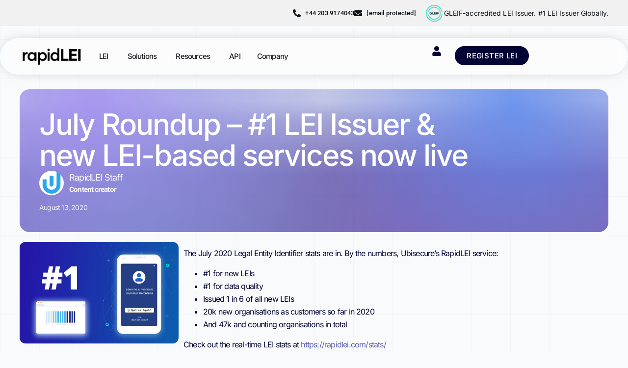

--- FILE ---
content_type: text/html; charset=UTF-8
request_url: https://rapidlei.com/july-roundup-lei-news/
body_size: 69460
content:
<!doctype html> <html lang="en-GB" prefix="og: https://ogp.me/ns#"> <head><script>if(navigator.userAgent.match(/MSIE|Internet Explorer/i)||navigator.userAgent.match(/Trident\/7\..*?rv:11/i)){let e=document.location.href;if(!e.match(/[?&]nonitro/)){if(e.indexOf("?")==-1){if(e.indexOf("#")==-1){document.location.href=e+"?nonitro=1"}else{document.location.href=e.replace("#","?nonitro=1#")}}else{if(e.indexOf("#")==-1){document.location.href=e+"&nonitro=1"}else{document.location.href=e.replace("#","&nonitro=1#")}}}}</script><link rel="preconnect" href="https://www.googletagmanager.com" /><link rel="preconnect" href="https://cdn-dfobg.nitrocdn.com" /><meta charset="UTF-8" /><meta name="viewport" content="width=device-width, initial-scale=1" /><title>July Roundup - #1 LEI Issuer &amp; new LEI-based services now live - RapidLEI - Legal Entity Identifier</title><meta name="description" content="The July 2020 Legal Entity Identifier stats are in. By the numbers, Ubisecure’s RapidLEI service:" /><meta name="robots" content="follow, index, max-snippet:-1, max-video-preview:-1, max-image-preview:large" /><meta property="og:locale" content="en_GB" /><meta property="og:type" content="article" /><meta property="og:title" content="July Roundup - #1 LEI Issuer &amp; new LEI-based services now live - RapidLEI - Legal Entity Identifier" /><meta property="og:description" content="The July 2020 Legal Entity Identifier stats are in. By the numbers, Ubisecure’s RapidLEI service:" /><meta property="og:url" content="https://rapidlei.com/july-roundup-lei-news/" /><meta property="og:site_name" content="RapidLEI - Legal Entity Identifier" /><meta property="article:section" content="Corporate" /><meta property="og:image" content="https://rapidlei.com/wp-content/uploads/2020/08/rapidlei-largest-LEI-issuer-july.png" /><meta property="og:image:secure_url" content="https://rapidlei.com/wp-content/uploads/2020/08/rapidlei-largest-LEI-issuer-july.png" /><meta property="og:image:width" content="1024" /><meta property="og:image:height" content="652" /><meta property="og:image:alt" content="RapidLEI number one issuer July 20" /><meta property="og:image:type" content="image/png" /><meta property="article:published_time" content="2020-08-13T18:33:42+00:00" /><meta name="twitter:card" content="summary" /><meta name="twitter:title" content="July Roundup - #1 LEI Issuer &amp; new LEI-based services now live - RapidLEI - Legal Entity Identifier" /><meta name="twitter:description" content="The July 2020 Legal Entity Identifier stats are in. By the numbers, Ubisecure’s RapidLEI service:" /><meta name="twitter:site" content="@ubisecure" /><meta name="twitter:creator" content="@ubisecure" /><meta name="twitter:image" content="https://rapidlei.com/wp-content/uploads/2020/08/rapidlei-largest-LEI-issuer-july.png" /><meta name="twitter:label1" content="Written by" /><meta name="twitter:data1" content="RapidLEI Staff" /><meta name="twitter:label2" content="Time to read" /><meta name="twitter:data2" content="1 minute" /><meta name="generator" content="Heroic Knowledge Base v4.3.4" /><meta name="generator" content="Elementor 3.34.1; features: e_font_icon_svg, additional_custom_breakpoints; settings: css_print_method-external, google_font-enabled, font_display-swap" /><meta name="msapplication-TileImage" content="https://rapidlei.com/wp-content/uploads/2024/06/apple-touch-icon-retail.png" /><meta name="generator" content="NitroPack" /><script>var NPSH,NitroScrollHelper;NPSH=NitroScrollHelper=function(){let e=null;const o=window.sessionStorage.getItem("nitroScrollPos");function t(){let e=JSON.parse(window.sessionStorage.getItem("nitroScrollPos"))||{};if(typeof e!=="object"){e={}}e[document.URL]=window.scrollY;window.sessionStorage.setItem("nitroScrollPos",JSON.stringify(e))}window.addEventListener("scroll",function(){if(e!==null){clearTimeout(e)}e=setTimeout(t,200)},{passive:true});let r={};r.getScrollPos=()=>{if(!o){return 0}const e=JSON.parse(o);return e[document.URL]||0};r.isScrolled=()=>{return r.getScrollPos()>document.documentElement.clientHeight*.5};return r}();</script><script>(function(){var a=false;var e=document.documentElement.classList;var i=navigator.userAgent.toLowerCase();var n=["android","iphone","ipad"];var r=n.length;var o;var d=null;for(var t=0;t<r;t++){o=n[t];if(i.indexOf(o)>-1)d=o;if(e.contains(o)){a=true;e.remove(o)}}if(a&&d){e.add(d);if(d=="iphone"||d=="ipad"){e.add("ios")}}})();</script><script type="text/worker" id="nitro-web-worker">var preloadRequests=0;var remainingCount={};var baseURI="";self.onmessage=function(e){switch(e.data.cmd){case"RESOURCE_PRELOAD":var o=e.data.requestId;remainingCount[o]=0;e.data.resources.forEach(function(e){preload(e,function(o){return function(){console.log(o+" DONE: "+e);if(--remainingCount[o]==0){self.postMessage({cmd:"RESOURCE_PRELOAD",requestId:o})}}}(o));remainingCount[o]++});break;case"SET_BASEURI":baseURI=e.data.uri;break}};async function preload(e,o){if(typeof URL!=="undefined"&&baseURI){try{var a=new URL(e,baseURI);e=a.href}catch(e){console.log("Worker error: "+e.message)}}console.log("Preloading "+e);try{var n=new Request(e,{mode:"no-cors",redirect:"follow"});await fetch(n);o()}catch(a){console.log(a);var r=new XMLHttpRequest;r.responseType="blob";r.onload=o;r.onerror=o;r.open("GET",e,true);r.send()}}</script><script id="nprl">(()=>{if(window.NPRL!=undefined)return;(function(e){var t=e.prototype;t.after||(t.after=function(){var e,t=arguments,n=t.length,r=0,i=this,o=i.parentNode,a=Node,c=String,u=document;if(o!==null){while(r<n){(e=t[r])instanceof a?(i=i.nextSibling)!==null?o.insertBefore(e,i):o.appendChild(e):o.appendChild(u.createTextNode(c(e)));++r}}})})(Element);var e,t;e=t=function(){var t=false;var r=window.URL||window.webkitURL;var i=true;var o=true;var a=2;var c=null;var u=null;var d=true;var s=window.nitroGtmExcludes!=undefined;var l=s?JSON.parse(atob(window.nitroGtmExcludes)).map(e=>new RegExp(e)):[];var f;var m;var v=null;var p=null;var g=null;var h={touch:["touchmove","touchend"],default:["mousemove","click","keydown","wheel"]};var E=true;var y=[];var w=false;var b=[];var S=0;var N=0;var L=false;var T=0;var R=null;var O=false;var A=false;var C=false;var P=[];var I=[];var M=[];var k=[];var x=false;var _={};var j=new Map;var B="noModule"in HTMLScriptElement.prototype;var q=requestAnimationFrame||mozRequestAnimationFrame||webkitRequestAnimationFrame||msRequestAnimationFrame;const D="gtm.js?id=";function H(e,t){if(!_[e]){_[e]=[]}_[e].push(t)}function U(e,t){if(_[e]){var n=0,r=_[e];for(var n=0;n<r.length;n++){r[n].call(this,t)}}}function Y(){(function(e,t){var r=null;var i=function(e){r(e)};var o=null;var a={};var c=null;var u=null;var d=0;e.addEventListener(t,function(r){if(["load","DOMContentLoaded"].indexOf(t)!=-1){if(u){Q(function(){e.triggerNitroEvent(t)})}c=true}else if(t=="readystatechange"){d++;n.ogReadyState=d==1?"interactive":"complete";if(u&&u>=d){n.documentReadyState=n.ogReadyState;Q(function(){e.triggerNitroEvent(t)})}}});e.addEventListener(t+"Nitro",function(e){if(["load","DOMContentLoaded"].indexOf(t)!=-1){if(!c){e.preventDefault();e.stopImmediatePropagation()}else{}u=true}else if(t=="readystatechange"){u=n.documentReadyState=="interactive"?1:2;if(d<u){e.preventDefault();e.stopImmediatePropagation()}}});switch(t){case"load":o="onload";break;case"readystatechange":o="onreadystatechange";break;case"pageshow":o="onpageshow";break;default:o=null;break}if(o){Object.defineProperty(e,o,{get:function(){return r},set:function(n){if(typeof n!=="function"){r=null;e.removeEventListener(t+"Nitro",i)}else{if(!r){e.addEventListener(t+"Nitro",i)}r=n}}})}Object.defineProperty(e,"addEventListener"+t,{value:function(r){if(r!=t||!n.startedScriptLoading||document.currentScript&&document.currentScript.hasAttribute("nitro-exclude")){}else{arguments[0]+="Nitro"}e.ogAddEventListener.apply(e,arguments);a[arguments[1]]=arguments[0]}});Object.defineProperty(e,"removeEventListener"+t,{value:function(t){var n=a[arguments[1]];arguments[0]=n;e.ogRemoveEventListener.apply(e,arguments)}});Object.defineProperty(e,"triggerNitroEvent"+t,{value:function(t,n){n=n||e;var r=new Event(t+"Nitro",{bubbles:true});r.isNitroPack=true;Object.defineProperty(r,"type",{get:function(){return t},set:function(){}});Object.defineProperty(r,"target",{get:function(){return n},set:function(){}});e.dispatchEvent(r)}});if(typeof e.triggerNitroEvent==="undefined"){(function(){var t=e.addEventListener;var n=e.removeEventListener;Object.defineProperty(e,"ogAddEventListener",{value:t});Object.defineProperty(e,"ogRemoveEventListener",{value:n});Object.defineProperty(e,"addEventListener",{value:function(n){var r="addEventListener"+n;if(typeof e[r]!=="undefined"){e[r].apply(e,arguments)}else{t.apply(e,arguments)}},writable:true});Object.defineProperty(e,"removeEventListener",{value:function(t){var r="removeEventListener"+t;if(typeof e[r]!=="undefined"){e[r].apply(e,arguments)}else{n.apply(e,arguments)}}});Object.defineProperty(e,"triggerNitroEvent",{value:function(t,n){var r="triggerNitroEvent"+t;if(typeof e[r]!=="undefined"){e[r].apply(e,arguments)}}})})()}}).apply(null,arguments)}Y(window,"load");Y(window,"pageshow");Y(window,"DOMContentLoaded");Y(document,"DOMContentLoaded");Y(document,"readystatechange");try{var F=new Worker(r.createObjectURL(new Blob([document.getElementById("nitro-web-worker").textContent],{type:"text/javascript"})))}catch(e){var F=new Worker("data:text/javascript;base64,"+btoa(document.getElementById("nitro-web-worker").textContent))}F.onmessage=function(e){if(e.data.cmd=="RESOURCE_PRELOAD"){U(e.data.requestId,e)}};if(typeof document.baseURI!=="undefined"){F.postMessage({cmd:"SET_BASEURI",uri:document.baseURI})}var G=function(e){if(--S==0){Q(K)}};var W=function(e){e.target.removeEventListener("load",W);e.target.removeEventListener("error",W);e.target.removeEventListener("nitroTimeout",W);if(e.type!="nitroTimeout"){clearTimeout(e.target.nitroTimeout)}if(--N==0&&S==0){Q(J)}};var X=function(e){var t=e.textContent;try{var n=r.createObjectURL(new Blob([t.replace(/^(?:<!--)?(.*?)(?:-->)?$/gm,"$1")],{type:"text/javascript"}))}catch(e){var n="data:text/javascript;base64,"+btoa(t.replace(/^(?:<!--)?(.*?)(?:-->)?$/gm,"$1"))}return n};var K=function(){n.documentReadyState="interactive";document.triggerNitroEvent("readystatechange");document.triggerNitroEvent("DOMContentLoaded");if(window.pageYOffset||window.pageXOffset){window.dispatchEvent(new Event("scroll"))}A=true;Q(function(){if(N==0){Q(J)}Q($)})};var J=function(){if(!A||O)return;O=true;R.disconnect();en();n.documentReadyState="complete";document.triggerNitroEvent("readystatechange");window.triggerNitroEvent("load",document);window.triggerNitroEvent("pageshow",document);if(window.pageYOffset||window.pageXOffset||location.hash){let e=typeof history.scrollRestoration!=="undefined"&&history.scrollRestoration=="auto";if(e&&typeof NPSH!=="undefined"&&NPSH.getScrollPos()>0&&window.pageYOffset>document.documentElement.clientHeight*.5){window.scrollTo(0,NPSH.getScrollPos())}else if(location.hash){try{let e=document.querySelector(location.hash);if(e){e.scrollIntoView()}}catch(e){}}}var e=null;if(a==1){e=eo}else{e=eu}Q(e)};var Q=function(e){setTimeout(e,0)};var V=function(e){if(e.type=="touchend"||e.type=="click"){g=e}};var $=function(){if(d&&g){setTimeout(function(e){return function(){var t=function(e,t,n){var r=new Event(e,{bubbles:true,cancelable:true});if(e=="click"){r.clientX=t;r.clientY=n}else{r.touches=[{clientX:t,clientY:n}]}return r};var n;if(e.type=="touchend"){var r=e.changedTouches[0];n=document.elementFromPoint(r.clientX,r.clientY);n.dispatchEvent(t("touchstart"),r.clientX,r.clientY);n.dispatchEvent(t("touchend"),r.clientX,r.clientY);n.dispatchEvent(t("click"),r.clientX,r.clientY)}else if(e.type=="click"){n=document.elementFromPoint(e.clientX,e.clientY);n.dispatchEvent(t("click"),e.clientX,e.clientY)}}}(g),150);g=null}};var z=function(e){if(e.tagName=="SCRIPT"&&!e.hasAttribute("data-nitro-for-id")&&!e.hasAttribute("nitro-document-write")||e.tagName=="IMG"&&(e.hasAttribute("src")||e.hasAttribute("srcset"))||e.tagName=="IFRAME"&&e.hasAttribute("src")||e.tagName=="LINK"&&e.hasAttribute("href")&&e.hasAttribute("rel")&&e.getAttribute("rel")=="stylesheet"){if(e.tagName==="IFRAME"&&e.src.indexOf("about:blank")>-1){return}var t="";switch(e.tagName){case"LINK":t=e.href;break;case"IMG":if(k.indexOf(e)>-1)return;t=e.srcset||e.src;break;default:t=e.src;break}var n=e.getAttribute("type");if(!t&&e.tagName!=="SCRIPT")return;if((e.tagName=="IMG"||e.tagName=="LINK")&&(t.indexOf("data:")===0||t.indexOf("blob:")===0))return;if(e.tagName=="SCRIPT"&&n&&n!=="text/javascript"&&n!=="application/javascript"){if(n!=="module"||!B)return}if(e.tagName==="SCRIPT"){if(k.indexOf(e)>-1)return;if(e.noModule&&B){return}let t=null;if(document.currentScript){if(document.currentScript.src&&document.currentScript.src.indexOf(D)>-1){t=document.currentScript}if(document.currentScript.hasAttribute("data-nitro-gtm-id")){e.setAttribute("data-nitro-gtm-id",document.currentScript.getAttribute("data-nitro-gtm-id"))}}else if(window.nitroCurrentScript){if(window.nitroCurrentScript.src&&window.nitroCurrentScript.src.indexOf(D)>-1){t=window.nitroCurrentScript}}if(t&&s){let n=false;for(const t of l){n=e.src?t.test(e.src):t.test(e.textContent);if(n){break}}if(!n){e.type="text/googletagmanagerscript";let n=t.hasAttribute("data-nitro-gtm-id")?t.getAttribute("data-nitro-gtm-id"):t.id;if(!j.has(n)){j.set(n,[])}let r=j.get(n);r.push(e);return}}if(!e.src){if(e.textContent.length>0){e.textContent+="\n;if(document.currentScript.nitroTimeout) {clearTimeout(document.currentScript.nitroTimeout);}; setTimeout(function() { this.dispatchEvent(new Event('load')); }.bind(document.currentScript), 0);"}else{return}}else{}k.push(e)}if(!e.hasOwnProperty("nitroTimeout")){N++;e.addEventListener("load",W,true);e.addEventListener("error",W,true);e.addEventListener("nitroTimeout",W,true);e.nitroTimeout=setTimeout(function(){console.log("Resource timed out",e);e.dispatchEvent(new Event("nitroTimeout"))},5e3)}}};var Z=function(e){if(e.hasOwnProperty("nitroTimeout")&&e.nitroTimeout){clearTimeout(e.nitroTimeout);e.nitroTimeout=null;e.dispatchEvent(new Event("nitroTimeout"))}};document.documentElement.addEventListener("load",function(e){if(e.target.tagName=="SCRIPT"||e.target.tagName=="IMG"){k.push(e.target)}},true);document.documentElement.addEventListener("error",function(e){if(e.target.tagName=="SCRIPT"||e.target.tagName=="IMG"){k.push(e.target)}},true);var ee=["appendChild","replaceChild","insertBefore","prepend","append","before","after","replaceWith","insertAdjacentElement"];var et=function(){if(s){window._nitro_setTimeout=window.setTimeout;window.setTimeout=function(e,t,...n){let r=document.currentScript||window.nitroCurrentScript;if(!r||r.src&&r.src.indexOf(D)==-1){return window._nitro_setTimeout.call(window,e,t,...n)}return window._nitro_setTimeout.call(window,function(e,t){return function(...n){window.nitroCurrentScript=e;t(...n)}}(r,e),t,...n)}}ee.forEach(function(e){HTMLElement.prototype["og"+e]=HTMLElement.prototype[e];HTMLElement.prototype[e]=function(...t){if(this.parentNode||this===document.documentElement){switch(e){case"replaceChild":case"insertBefore":t.pop();break;case"insertAdjacentElement":t.shift();break}t.forEach(function(e){if(!e)return;if(e.tagName=="SCRIPT"){z(e)}else{if(e.children&&e.children.length>0){e.querySelectorAll("script").forEach(z)}}})}return this["og"+e].apply(this,arguments)}})};var en=function(){if(s&&typeof window._nitro_setTimeout==="function"){window.setTimeout=window._nitro_setTimeout}ee.forEach(function(e){HTMLElement.prototype[e]=HTMLElement.prototype["og"+e]})};var er=async function(){if(o){ef(f);ef(V);if(v){clearTimeout(v);v=null}}if(T===1){L=true;return}else if(T===0){T=-1}n.startedScriptLoading=true;Object.defineProperty(document,"readyState",{get:function(){return n.documentReadyState},set:function(){}});var e=document.documentElement;var t={attributes:true,attributeFilter:["src"],childList:true,subtree:true};R=new MutationObserver(function(e,t){e.forEach(function(e){if(e.type=="childList"&&e.addedNodes.length>0){e.addedNodes.forEach(function(e){if(!document.documentElement.contains(e)){return}if(e.tagName=="IMG"||e.tagName=="IFRAME"||e.tagName=="LINK"){z(e)}})}if(e.type=="childList"&&e.removedNodes.length>0){e.removedNodes.forEach(function(e){if(e.tagName=="IFRAME"||e.tagName=="LINK"){Z(e)}})}if(e.type=="attributes"){var t=e.target;if(!document.documentElement.contains(t)){return}if(t.tagName=="IFRAME"||t.tagName=="LINK"||t.tagName=="IMG"||t.tagName=="SCRIPT"){z(t)}}})});R.observe(e,t);if(!s){et()}await Promise.all(P);var r=b.shift();var i=null;var a=false;while(r){var c;var u=JSON.parse(atob(r.meta));var d=u.delay;if(r.type=="inline"){var l=document.getElementById(r.id);if(l){l.remove()}else{r=b.shift();continue}c=X(l);if(c===false){r=b.shift();continue}}else{c=r.src}if(!a&&r.type!="inline"&&(typeof u.attributes.async!="undefined"||typeof u.attributes.defer!="undefined")){if(i===null){i=r}else if(i===r){a=true}if(!a){b.push(r);r=b.shift();continue}}var m=document.createElement("script");m.src=c;m.setAttribute("data-nitro-for-id",r.id);for(var p in u.attributes){try{if(u.attributes[p]===false){m.setAttribute(p,"")}else{m.setAttribute(p,u.attributes[p])}}catch(e){console.log("Error while setting script attribute",m,e)}}m.async=false;if(u.canonicalLink!=""&&Object.getOwnPropertyDescriptor(m,"src")?.configurable!==false){(e=>{Object.defineProperty(m,"src",{get:function(){return e.canonicalLink},set:function(){}})})(u)}if(d){setTimeout((function(e,t){var n=document.querySelector("[data-nitro-marker-id='"+t+"']");if(n){n.after(e)}else{document.head.appendChild(e)}}).bind(null,m,r.id),d)}else{m.addEventListener("load",G);m.addEventListener("error",G);if(!m.noModule||!B){S++}var g=document.querySelector("[data-nitro-marker-id='"+r.id+"']");if(g){Q(function(e,t){return function(){e.after(t)}}(g,m))}else{Q(function(e){return function(){document.head.appendChild(e)}}(m))}}r=b.shift()}};var ei=function(){var e=document.getElementById("nitro-deferred-styles");var t=document.createElement("div");t.innerHTML=e.textContent;return t};var eo=async function(e){isPreload=e&&e.type=="NitroPreload";if(!isPreload){T=-1;E=false;if(o){ef(f);ef(V);if(v){clearTimeout(v);v=null}}}if(w===false){var t=ei();let e=t.querySelectorAll('style,link[rel="stylesheet"]');w=e.length;if(w){let e=document.getElementById("nitro-deferred-styles-marker");e.replaceWith.apply(e,t.childNodes)}else if(isPreload){Q(ed)}else{es()}}else if(w===0&&!isPreload){es()}};var ea=function(){var e=ei();var t=e.childNodes;var n;var r=[];for(var i=0;i<t.length;i++){n=t[i];if(n.href){r.push(n.href)}}var o="css-preload";H(o,function(e){eo(new Event("NitroPreload"))});if(r.length){F.postMessage({cmd:"RESOURCE_PRELOAD",resources:r,requestId:o})}else{Q(function(){U(o)})}};var ec=function(){if(T===-1)return;T=1;var e=[];var t,n;for(var r=0;r<b.length;r++){t=b[r];if(t.type!="inline"){if(t.src){n=JSON.parse(atob(t.meta));if(n.delay)continue;if(n.attributes.type&&n.attributes.type=="module"&&!B)continue;e.push(t.src)}}}if(e.length){var i="js-preload";H(i,function(e){T=2;if(L){Q(er)}});F.postMessage({cmd:"RESOURCE_PRELOAD",resources:e,requestId:i})}};var eu=function(){while(I.length){style=I.shift();if(style.hasAttribute("nitropack-onload")){style.setAttribute("onload",style.getAttribute("nitropack-onload"));Q(function(e){return function(){e.dispatchEvent(new Event("load"))}}(style))}}while(M.length){style=M.shift();if(style.hasAttribute("nitropack-onerror")){style.setAttribute("onerror",style.getAttribute("nitropack-onerror"));Q(function(e){return function(){e.dispatchEvent(new Event("error"))}}(style))}}};var ed=function(){if(!x){if(i){Q(function(){var e=document.getElementById("nitro-critical-css");if(e){e.remove()}})}x=true;onStylesLoadEvent=new Event("NitroStylesLoaded");onStylesLoadEvent.isNitroPack=true;window.dispatchEvent(onStylesLoadEvent)}};var es=function(){if(a==2){Q(er)}else{eu()}};var el=function(e){m.forEach(function(t){document.addEventListener(t,e,true)})};var ef=function(e){m.forEach(function(t){document.removeEventListener(t,e,true)})};if(s){et()}return{setAutoRemoveCriticalCss:function(e){i=e},registerScript:function(e,t,n){b.push({type:"remote",src:e,id:t,meta:n})},registerInlineScript:function(e,t){b.push({type:"inline",id:e,meta:t})},registerStyle:function(e,t,n){y.push({href:e,rel:t,media:n})},onLoadStyle:function(e){I.push(e);if(w!==false&&--w==0){Q(ed);if(E){E=false}else{es()}}},onErrorStyle:function(e){M.push(e);if(w!==false&&--w==0){Q(ed);if(E){E=false}else{es()}}},loadJs:function(e,t){if(!e.src){var n=X(e);if(n!==false){e.src=n;e.textContent=""}}if(t){Q(function(e,t){return function(){e.after(t)}}(t,e))}else{Q(function(e){return function(){document.head.appendChild(e)}}(e))}},loadQueuedResources:async function(){window.dispatchEvent(new Event("NitroBootStart"));if(p){clearTimeout(p);p=null}window.removeEventListener("load",e.loadQueuedResources);f=a==1?er:eo;if(!o||g){Q(f)}else{if(navigator.userAgent.indexOf(" Edge/")==-1){ea();H("css-preload",ec)}el(f);if(u){if(c){v=setTimeout(f,c)}}else{}}},fontPreload:function(e){var t="critical-fonts";H(t,function(e){document.getElementById("nitro-critical-fonts").type="text/css"});F.postMessage({cmd:"RESOURCE_PRELOAD",resources:e,requestId:t})},boot:function(){if(t)return;t=true;C=typeof NPSH!=="undefined"&&NPSH.isScrolled();let n=document.prerendering;if(location.hash||C||n){o=false}m=h.default.concat(h.touch);p=setTimeout(e.loadQueuedResources,1500);el(V);if(C){e.loadQueuedResources()}else{window.addEventListener("load",e.loadQueuedResources)}},addPrerequisite:function(e){P.push(e)},getTagManagerNodes:function(e){if(!e)return j;return j.get(e)??[]}}}();var n,r;n=r=function(){var t=document.write;return{documentWrite:function(n,r){if(n&&n.hasAttribute("nitro-exclude")){return t.call(document,r)}var i=null;if(n.documentWriteContainer){i=n.documentWriteContainer}else{i=document.createElement("span");n.documentWriteContainer=i}var o=null;if(n){if(n.hasAttribute("data-nitro-for-id")){o=document.querySelector('template[data-nitro-marker-id="'+n.getAttribute("data-nitro-for-id")+'"]')}else{o=n}}i.innerHTML+=r;i.querySelectorAll("script").forEach(function(e){e.setAttribute("nitro-document-write","")});if(!i.parentNode){if(o){o.parentNode.insertBefore(i,o)}else{document.body.appendChild(i)}}var a=document.createElement("span");a.innerHTML=r;var c=a.querySelectorAll("script");if(c.length){c.forEach(function(t){var n=t.getAttributeNames();var r=document.createElement("script");n.forEach(function(e){r.setAttribute(e,t.getAttribute(e))});r.async=false;if(!t.src&&t.textContent){r.textContent=t.textContent}e.loadJs(r,o)})}},TrustLogo:function(e,t){var n=document.getElementById(e);var r=document.createElement("img");r.src=t;n.parentNode.insertBefore(r,n)},documentReadyState:"loading",ogReadyState:document.readyState,startedScriptLoading:false,loadScriptDelayed:function(e,t){setTimeout(function(){var t=document.createElement("script");t.src=e;document.head.appendChild(t)},t)}}}();document.write=function(e){n.documentWrite(document.currentScript,e)};document.writeln=function(e){n.documentWrite(document.currentScript,e+"\n")};window.NPRL=e;window.NitroResourceLoader=t;window.NPh=n;window.NitroPackHelper=r})();</script><template id="nitro-deferred-styles-marker"></template><style id="nitro-fonts">@font-face{font-family:eicons;src:url("https://cdn-dfobg.nitrocdn.com/pCvNSIHskkqtMNUkukxtZYvILRJuyLLP/assets/static/source/rev-18a06b1/rapidlei.com/wp-content/plugins/elementor/assets/lib/eicons/fonts/8e3e959ab86e45fd21c9e57f4d57591b.eicons.eot");src:url("https://cdn-dfobg.nitrocdn.com/pCvNSIHskkqtMNUkukxtZYvILRJuyLLP/assets/static/source/rev-18a06b1/rapidlei.com/wp-content/plugins/elementor/assets/lib/eicons/fonts/8e3e959ab86e45fd21c9e57f4d57591b.eicons.woff2") format("woff2");font-weight:400;font-style:normal;font-display:swap}@font-face{font-family:"Inter";font-style:italic;font-weight:100;font-display:swap;src:url("https://cdn-dfobg.nitrocdn.com/pCvNSIHskkqtMNUkukxtZYvILRJuyLLP/assets/static/source/rev-18a06b1/registerlei-uk.rapidlei.com/wp-content/uploads/elementor/google-fonts/fonts/inter-ucc53fwrk3iltcvneqg7ca725jhhknnqk6l0uumjng.woff2") format("woff2");unicode-range:U+0460-052F,U+1C80-1C8A,U+20B4,U+2DE0-2DFF,U+A640-A69F,U+FE2E-FE2F}@font-face{font-family:"Inter";font-style:italic;font-weight:100;font-display:swap;src:url("https://cdn-dfobg.nitrocdn.com/pCvNSIHskkqtMNUkukxtZYvILRJuyLLP/assets/static/source/rev-18a06b1/registerlei-uk.rapidlei.com/wp-content/uploads/elementor/google-fonts/fonts/inter-ucc53fwrk3iltcvneqg7ca725jhhknnqk6l9uumjng.woff2") format("woff2");unicode-range:U+0301,U+0400-045F,U+0490-0491,U+04B0-04B1,U+2116}@font-face{font-family:"Inter";font-style:italic;font-weight:100;font-display:swap;src:url("https://cdn-dfobg.nitrocdn.com/pCvNSIHskkqtMNUkukxtZYvILRJuyLLP/assets/static/source/rev-18a06b1/registerlei-uk.rapidlei.com/wp-content/uploads/elementor/google-fonts/fonts/inter-ucc53fwrk3iltcvneqg7ca725jhhknnqk6l1uumjng.woff2") format("woff2");unicode-range:U+1F00-1FFF}@font-face{font-family:"Inter";font-style:italic;font-weight:100;font-display:swap;src:url("https://cdn-dfobg.nitrocdn.com/pCvNSIHskkqtMNUkukxtZYvILRJuyLLP/assets/static/source/rev-18a06b1/registerlei-uk.rapidlei.com/wp-content/uploads/elementor/google-fonts/fonts/inter-ucc53fwrk3iltcvneqg7ca725jhhknnqk6l6uumjng.woff2") format("woff2");unicode-range:U+0370-0377,U+037A-037F,U+0384-038A,U+038C,U+038E-03A1,U+03A3-03FF}@font-face{font-family:"Inter";font-style:italic;font-weight:100;font-display:swap;src:url("https://cdn-dfobg.nitrocdn.com/pCvNSIHskkqtMNUkukxtZYvILRJuyLLP/assets/static/source/rev-18a06b1/registerlei-uk.rapidlei.com/wp-content/uploads/elementor/google-fonts/fonts/inter-ucc53fwrk3iltcvneqg7ca725jhhknnqk6l2uumjng.woff2") format("woff2");unicode-range:U+0102-0103,U+0110-0111,U+0128-0129,U+0168-0169,U+01A0-01A1,U+01AF-01B0,U+0300-0301,U+0303-0304,U+0308-0309,U+0323,U+0329,U+1EA0-1EF9,U+20AB}@font-face{font-family:"Inter";font-style:italic;font-weight:100;font-display:swap;src:url("https://cdn-dfobg.nitrocdn.com/pCvNSIHskkqtMNUkukxtZYvILRJuyLLP/assets/static/source/rev-18a06b1/registerlei-uk.rapidlei.com/wp-content/uploads/elementor/google-fonts/fonts/inter-ucc53fwrk3iltcvneqg7ca725jhhknnqk6l3uumjng.woff2") format("woff2");unicode-range:U+0100-02BA,U+02BD-02C5,U+02C7-02CC,U+02CE-02D7,U+02DD-02FF,U+0304,U+0308,U+0329,U+1D00-1DBF,U+1E00-1E9F,U+1EF2-1EFF,U+2020,U+20A0-20AB,U+20AD-20C0,U+2113,U+2C60-2C7F,U+A720-A7FF}@font-face{font-family:"Inter";font-style:italic;font-weight:100;font-display:swap;src:url("https://cdn-dfobg.nitrocdn.com/pCvNSIHskkqtMNUkukxtZYvILRJuyLLP/assets/static/source/rev-18a06b1/registerlei-uk.rapidlei.com/wp-content/uploads/elementor/google-fonts/fonts/inter-ucc53fwrk3iltcvneqg7ca725jhhknnqk6l5uum.woff2") format("woff2");unicode-range:U+0000-00FF,U+0131,U+0152-0153,U+02BB-02BC,U+02C6,U+02DA,U+02DC,U+0304,U+0308,U+0329,U+2000-206F,U+20AC,U+2122,U+2191,U+2193,U+2212,U+2215,U+FEFF,U+FFFD}@font-face{font-family:"Inter";font-style:italic;font-weight:200;font-display:swap;src:url("https://cdn-dfobg.nitrocdn.com/pCvNSIHskkqtMNUkukxtZYvILRJuyLLP/assets/static/source/rev-18a06b1/registerlei-uk.rapidlei.com/wp-content/uploads/elementor/google-fonts/fonts/inter-ucc53fwrk3iltcvneqg7ca725jhhknnqk6l0uumjng.woff2") format("woff2");unicode-range:U+0460-052F,U+1C80-1C8A,U+20B4,U+2DE0-2DFF,U+A640-A69F,U+FE2E-FE2F}@font-face{font-family:"Inter";font-style:italic;font-weight:200;font-display:swap;src:url("https://cdn-dfobg.nitrocdn.com/pCvNSIHskkqtMNUkukxtZYvILRJuyLLP/assets/static/source/rev-18a06b1/registerlei-uk.rapidlei.com/wp-content/uploads/elementor/google-fonts/fonts/inter-ucc53fwrk3iltcvneqg7ca725jhhknnqk6l9uumjng.woff2") format("woff2");unicode-range:U+0301,U+0400-045F,U+0490-0491,U+04B0-04B1,U+2116}@font-face{font-family:"Inter";font-style:italic;font-weight:200;font-display:swap;src:url("https://cdn-dfobg.nitrocdn.com/pCvNSIHskkqtMNUkukxtZYvILRJuyLLP/assets/static/source/rev-18a06b1/registerlei-uk.rapidlei.com/wp-content/uploads/elementor/google-fonts/fonts/inter-ucc53fwrk3iltcvneqg7ca725jhhknnqk6l1uumjng.woff2") format("woff2");unicode-range:U+1F00-1FFF}@font-face{font-family:"Inter";font-style:italic;font-weight:200;font-display:swap;src:url("https://cdn-dfobg.nitrocdn.com/pCvNSIHskkqtMNUkukxtZYvILRJuyLLP/assets/static/source/rev-18a06b1/registerlei-uk.rapidlei.com/wp-content/uploads/elementor/google-fonts/fonts/inter-ucc53fwrk3iltcvneqg7ca725jhhknnqk6l6uumjng.woff2") format("woff2");unicode-range:U+0370-0377,U+037A-037F,U+0384-038A,U+038C,U+038E-03A1,U+03A3-03FF}@font-face{font-family:"Inter";font-style:italic;font-weight:200;font-display:swap;src:url("https://cdn-dfobg.nitrocdn.com/pCvNSIHskkqtMNUkukxtZYvILRJuyLLP/assets/static/source/rev-18a06b1/registerlei-uk.rapidlei.com/wp-content/uploads/elementor/google-fonts/fonts/inter-ucc53fwrk3iltcvneqg7ca725jhhknnqk6l2uumjng.woff2") format("woff2");unicode-range:U+0102-0103,U+0110-0111,U+0128-0129,U+0168-0169,U+01A0-01A1,U+01AF-01B0,U+0300-0301,U+0303-0304,U+0308-0309,U+0323,U+0329,U+1EA0-1EF9,U+20AB}@font-face{font-family:"Inter";font-style:italic;font-weight:200;font-display:swap;src:url("https://cdn-dfobg.nitrocdn.com/pCvNSIHskkqtMNUkukxtZYvILRJuyLLP/assets/static/source/rev-18a06b1/registerlei-uk.rapidlei.com/wp-content/uploads/elementor/google-fonts/fonts/inter-ucc53fwrk3iltcvneqg7ca725jhhknnqk6l3uumjng.woff2") format("woff2");unicode-range:U+0100-02BA,U+02BD-02C5,U+02C7-02CC,U+02CE-02D7,U+02DD-02FF,U+0304,U+0308,U+0329,U+1D00-1DBF,U+1E00-1E9F,U+1EF2-1EFF,U+2020,U+20A0-20AB,U+20AD-20C0,U+2113,U+2C60-2C7F,U+A720-A7FF}@font-face{font-family:"Inter";font-style:italic;font-weight:200;font-display:swap;src:url("https://cdn-dfobg.nitrocdn.com/pCvNSIHskkqtMNUkukxtZYvILRJuyLLP/assets/static/source/rev-18a06b1/registerlei-uk.rapidlei.com/wp-content/uploads/elementor/google-fonts/fonts/inter-ucc53fwrk3iltcvneqg7ca725jhhknnqk6l5uum.woff2") format("woff2");unicode-range:U+0000-00FF,U+0131,U+0152-0153,U+02BB-02BC,U+02C6,U+02DA,U+02DC,U+0304,U+0308,U+0329,U+2000-206F,U+20AC,U+2122,U+2191,U+2193,U+2212,U+2215,U+FEFF,U+FFFD}@font-face{font-family:"Inter";font-style:italic;font-weight:300;font-display:swap;src:url("https://cdn-dfobg.nitrocdn.com/pCvNSIHskkqtMNUkukxtZYvILRJuyLLP/assets/static/source/rev-18a06b1/registerlei-uk.rapidlei.com/wp-content/uploads/elementor/google-fonts/fonts/inter-ucc53fwrk3iltcvneqg7ca725jhhknnqk6l0uumjng.woff2") format("woff2");unicode-range:U+0460-052F,U+1C80-1C8A,U+20B4,U+2DE0-2DFF,U+A640-A69F,U+FE2E-FE2F}@font-face{font-family:"Inter";font-style:italic;font-weight:300;font-display:swap;src:url("https://cdn-dfobg.nitrocdn.com/pCvNSIHskkqtMNUkukxtZYvILRJuyLLP/assets/static/source/rev-18a06b1/registerlei-uk.rapidlei.com/wp-content/uploads/elementor/google-fonts/fonts/inter-ucc53fwrk3iltcvneqg7ca725jhhknnqk6l9uumjng.woff2") format("woff2");unicode-range:U+0301,U+0400-045F,U+0490-0491,U+04B0-04B1,U+2116}@font-face{font-family:"Inter";font-style:italic;font-weight:300;font-display:swap;src:url("https://cdn-dfobg.nitrocdn.com/pCvNSIHskkqtMNUkukxtZYvILRJuyLLP/assets/static/source/rev-18a06b1/registerlei-uk.rapidlei.com/wp-content/uploads/elementor/google-fonts/fonts/inter-ucc53fwrk3iltcvneqg7ca725jhhknnqk6l1uumjng.woff2") format("woff2");unicode-range:U+1F00-1FFF}@font-face{font-family:"Inter";font-style:italic;font-weight:300;font-display:swap;src:url("https://cdn-dfobg.nitrocdn.com/pCvNSIHskkqtMNUkukxtZYvILRJuyLLP/assets/static/source/rev-18a06b1/registerlei-uk.rapidlei.com/wp-content/uploads/elementor/google-fonts/fonts/inter-ucc53fwrk3iltcvneqg7ca725jhhknnqk6l6uumjng.woff2") format("woff2");unicode-range:U+0370-0377,U+037A-037F,U+0384-038A,U+038C,U+038E-03A1,U+03A3-03FF}@font-face{font-family:"Inter";font-style:italic;font-weight:300;font-display:swap;src:url("https://cdn-dfobg.nitrocdn.com/pCvNSIHskkqtMNUkukxtZYvILRJuyLLP/assets/static/source/rev-18a06b1/registerlei-uk.rapidlei.com/wp-content/uploads/elementor/google-fonts/fonts/inter-ucc53fwrk3iltcvneqg7ca725jhhknnqk6l2uumjng.woff2") format("woff2");unicode-range:U+0102-0103,U+0110-0111,U+0128-0129,U+0168-0169,U+01A0-01A1,U+01AF-01B0,U+0300-0301,U+0303-0304,U+0308-0309,U+0323,U+0329,U+1EA0-1EF9,U+20AB}@font-face{font-family:"Inter";font-style:italic;font-weight:300;font-display:swap;src:url("https://cdn-dfobg.nitrocdn.com/pCvNSIHskkqtMNUkukxtZYvILRJuyLLP/assets/static/source/rev-18a06b1/registerlei-uk.rapidlei.com/wp-content/uploads/elementor/google-fonts/fonts/inter-ucc53fwrk3iltcvneqg7ca725jhhknnqk6l3uumjng.woff2") format("woff2");unicode-range:U+0100-02BA,U+02BD-02C5,U+02C7-02CC,U+02CE-02D7,U+02DD-02FF,U+0304,U+0308,U+0329,U+1D00-1DBF,U+1E00-1E9F,U+1EF2-1EFF,U+2020,U+20A0-20AB,U+20AD-20C0,U+2113,U+2C60-2C7F,U+A720-A7FF}@font-face{font-family:"Inter";font-style:italic;font-weight:300;font-display:swap;src:url("https://cdn-dfobg.nitrocdn.com/pCvNSIHskkqtMNUkukxtZYvILRJuyLLP/assets/static/source/rev-18a06b1/registerlei-uk.rapidlei.com/wp-content/uploads/elementor/google-fonts/fonts/inter-ucc53fwrk3iltcvneqg7ca725jhhknnqk6l5uum.woff2") format("woff2");unicode-range:U+0000-00FF,U+0131,U+0152-0153,U+02BB-02BC,U+02C6,U+02DA,U+02DC,U+0304,U+0308,U+0329,U+2000-206F,U+20AC,U+2122,U+2191,U+2193,U+2212,U+2215,U+FEFF,U+FFFD}@font-face{font-family:"Inter";font-style:italic;font-weight:400;font-display:swap;src:url("https://cdn-dfobg.nitrocdn.com/pCvNSIHskkqtMNUkukxtZYvILRJuyLLP/assets/static/source/rev-18a06b1/registerlei-uk.rapidlei.com/wp-content/uploads/elementor/google-fonts/fonts/inter-ucc53fwrk3iltcvneqg7ca725jhhknnqk6l0uumjng.woff2") format("woff2");unicode-range:U+0460-052F,U+1C80-1C8A,U+20B4,U+2DE0-2DFF,U+A640-A69F,U+FE2E-FE2F}@font-face{font-family:"Inter";font-style:italic;font-weight:400;font-display:swap;src:url("https://cdn-dfobg.nitrocdn.com/pCvNSIHskkqtMNUkukxtZYvILRJuyLLP/assets/static/source/rev-18a06b1/registerlei-uk.rapidlei.com/wp-content/uploads/elementor/google-fonts/fonts/inter-ucc53fwrk3iltcvneqg7ca725jhhknnqk6l9uumjng.woff2") format("woff2");unicode-range:U+0301,U+0400-045F,U+0490-0491,U+04B0-04B1,U+2116}@font-face{font-family:"Inter";font-style:italic;font-weight:400;font-display:swap;src:url("https://cdn-dfobg.nitrocdn.com/pCvNSIHskkqtMNUkukxtZYvILRJuyLLP/assets/static/source/rev-18a06b1/registerlei-uk.rapidlei.com/wp-content/uploads/elementor/google-fonts/fonts/inter-ucc53fwrk3iltcvneqg7ca725jhhknnqk6l1uumjng.woff2") format("woff2");unicode-range:U+1F00-1FFF}@font-face{font-family:"Inter";font-style:italic;font-weight:400;font-display:swap;src:url("https://cdn-dfobg.nitrocdn.com/pCvNSIHskkqtMNUkukxtZYvILRJuyLLP/assets/static/source/rev-18a06b1/registerlei-uk.rapidlei.com/wp-content/uploads/elementor/google-fonts/fonts/inter-ucc53fwrk3iltcvneqg7ca725jhhknnqk6l6uumjng.woff2") format("woff2");unicode-range:U+0370-0377,U+037A-037F,U+0384-038A,U+038C,U+038E-03A1,U+03A3-03FF}@font-face{font-family:"Inter";font-style:italic;font-weight:400;font-display:swap;src:url("https://cdn-dfobg.nitrocdn.com/pCvNSIHskkqtMNUkukxtZYvILRJuyLLP/assets/static/source/rev-18a06b1/registerlei-uk.rapidlei.com/wp-content/uploads/elementor/google-fonts/fonts/inter-ucc53fwrk3iltcvneqg7ca725jhhknnqk6l2uumjng.woff2") format("woff2");unicode-range:U+0102-0103,U+0110-0111,U+0128-0129,U+0168-0169,U+01A0-01A1,U+01AF-01B0,U+0300-0301,U+0303-0304,U+0308-0309,U+0323,U+0329,U+1EA0-1EF9,U+20AB}@font-face{font-family:"Inter";font-style:italic;font-weight:400;font-display:swap;src:url("https://cdn-dfobg.nitrocdn.com/pCvNSIHskkqtMNUkukxtZYvILRJuyLLP/assets/static/source/rev-18a06b1/registerlei-uk.rapidlei.com/wp-content/uploads/elementor/google-fonts/fonts/inter-ucc53fwrk3iltcvneqg7ca725jhhknnqk6l3uumjng.woff2") format("woff2");unicode-range:U+0100-02BA,U+02BD-02C5,U+02C7-02CC,U+02CE-02D7,U+02DD-02FF,U+0304,U+0308,U+0329,U+1D00-1DBF,U+1E00-1E9F,U+1EF2-1EFF,U+2020,U+20A0-20AB,U+20AD-20C0,U+2113,U+2C60-2C7F,U+A720-A7FF}@font-face{font-family:"Inter";font-style:italic;font-weight:400;font-display:swap;src:url("https://cdn-dfobg.nitrocdn.com/pCvNSIHskkqtMNUkukxtZYvILRJuyLLP/assets/static/source/rev-18a06b1/registerlei-uk.rapidlei.com/wp-content/uploads/elementor/google-fonts/fonts/inter-ucc53fwrk3iltcvneqg7ca725jhhknnqk6l5uum.woff2") format("woff2");unicode-range:U+0000-00FF,U+0131,U+0152-0153,U+02BB-02BC,U+02C6,U+02DA,U+02DC,U+0304,U+0308,U+0329,U+2000-206F,U+20AC,U+2122,U+2191,U+2193,U+2212,U+2215,U+FEFF,U+FFFD}@font-face{font-family:"Inter";font-style:italic;font-weight:500;font-display:swap;src:url("https://cdn-dfobg.nitrocdn.com/pCvNSIHskkqtMNUkukxtZYvILRJuyLLP/assets/static/source/rev-18a06b1/registerlei-uk.rapidlei.com/wp-content/uploads/elementor/google-fonts/fonts/inter-ucc53fwrk3iltcvneqg7ca725jhhknnqk6l0uumjng.woff2") format("woff2");unicode-range:U+0460-052F,U+1C80-1C8A,U+20B4,U+2DE0-2DFF,U+A640-A69F,U+FE2E-FE2F}@font-face{font-family:"Inter";font-style:italic;font-weight:500;font-display:swap;src:url("https://cdn-dfobg.nitrocdn.com/pCvNSIHskkqtMNUkukxtZYvILRJuyLLP/assets/static/source/rev-18a06b1/registerlei-uk.rapidlei.com/wp-content/uploads/elementor/google-fonts/fonts/inter-ucc53fwrk3iltcvneqg7ca725jhhknnqk6l9uumjng.woff2") format("woff2");unicode-range:U+0301,U+0400-045F,U+0490-0491,U+04B0-04B1,U+2116}@font-face{font-family:"Inter";font-style:italic;font-weight:500;font-display:swap;src:url("https://cdn-dfobg.nitrocdn.com/pCvNSIHskkqtMNUkukxtZYvILRJuyLLP/assets/static/source/rev-18a06b1/registerlei-uk.rapidlei.com/wp-content/uploads/elementor/google-fonts/fonts/inter-ucc53fwrk3iltcvneqg7ca725jhhknnqk6l1uumjng.woff2") format("woff2");unicode-range:U+1F00-1FFF}@font-face{font-family:"Inter";font-style:italic;font-weight:500;font-display:swap;src:url("https://cdn-dfobg.nitrocdn.com/pCvNSIHskkqtMNUkukxtZYvILRJuyLLP/assets/static/source/rev-18a06b1/registerlei-uk.rapidlei.com/wp-content/uploads/elementor/google-fonts/fonts/inter-ucc53fwrk3iltcvneqg7ca725jhhknnqk6l6uumjng.woff2") format("woff2");unicode-range:U+0370-0377,U+037A-037F,U+0384-038A,U+038C,U+038E-03A1,U+03A3-03FF}@font-face{font-family:"Inter";font-style:italic;font-weight:500;font-display:swap;src:url("https://cdn-dfobg.nitrocdn.com/pCvNSIHskkqtMNUkukxtZYvILRJuyLLP/assets/static/source/rev-18a06b1/registerlei-uk.rapidlei.com/wp-content/uploads/elementor/google-fonts/fonts/inter-ucc53fwrk3iltcvneqg7ca725jhhknnqk6l2uumjng.woff2") format("woff2");unicode-range:U+0102-0103,U+0110-0111,U+0128-0129,U+0168-0169,U+01A0-01A1,U+01AF-01B0,U+0300-0301,U+0303-0304,U+0308-0309,U+0323,U+0329,U+1EA0-1EF9,U+20AB}@font-face{font-family:"Inter";font-style:italic;font-weight:500;font-display:swap;src:url("https://cdn-dfobg.nitrocdn.com/pCvNSIHskkqtMNUkukxtZYvILRJuyLLP/assets/static/source/rev-18a06b1/registerlei-uk.rapidlei.com/wp-content/uploads/elementor/google-fonts/fonts/inter-ucc53fwrk3iltcvneqg7ca725jhhknnqk6l3uumjng.woff2") format("woff2");unicode-range:U+0100-02BA,U+02BD-02C5,U+02C7-02CC,U+02CE-02D7,U+02DD-02FF,U+0304,U+0308,U+0329,U+1D00-1DBF,U+1E00-1E9F,U+1EF2-1EFF,U+2020,U+20A0-20AB,U+20AD-20C0,U+2113,U+2C60-2C7F,U+A720-A7FF}@font-face{font-family:"Inter";font-style:italic;font-weight:500;font-display:swap;src:url("https://cdn-dfobg.nitrocdn.com/pCvNSIHskkqtMNUkukxtZYvILRJuyLLP/assets/static/source/rev-18a06b1/registerlei-uk.rapidlei.com/wp-content/uploads/elementor/google-fonts/fonts/inter-ucc53fwrk3iltcvneqg7ca725jhhknnqk6l5uum.woff2") format("woff2");unicode-range:U+0000-00FF,U+0131,U+0152-0153,U+02BB-02BC,U+02C6,U+02DA,U+02DC,U+0304,U+0308,U+0329,U+2000-206F,U+20AC,U+2122,U+2191,U+2193,U+2212,U+2215,U+FEFF,U+FFFD}@font-face{font-family:"Inter";font-style:italic;font-weight:600;font-display:swap;src:url("https://cdn-dfobg.nitrocdn.com/pCvNSIHskkqtMNUkukxtZYvILRJuyLLP/assets/static/source/rev-18a06b1/registerlei-uk.rapidlei.com/wp-content/uploads/elementor/google-fonts/fonts/inter-ucc53fwrk3iltcvneqg7ca725jhhknnqk6l0uumjng.woff2") format("woff2");unicode-range:U+0460-052F,U+1C80-1C8A,U+20B4,U+2DE0-2DFF,U+A640-A69F,U+FE2E-FE2F}@font-face{font-family:"Inter";font-style:italic;font-weight:600;font-display:swap;src:url("https://cdn-dfobg.nitrocdn.com/pCvNSIHskkqtMNUkukxtZYvILRJuyLLP/assets/static/source/rev-18a06b1/registerlei-uk.rapidlei.com/wp-content/uploads/elementor/google-fonts/fonts/inter-ucc53fwrk3iltcvneqg7ca725jhhknnqk6l9uumjng.woff2") format("woff2");unicode-range:U+0301,U+0400-045F,U+0490-0491,U+04B0-04B1,U+2116}@font-face{font-family:"Inter";font-style:italic;font-weight:600;font-display:swap;src:url("https://cdn-dfobg.nitrocdn.com/pCvNSIHskkqtMNUkukxtZYvILRJuyLLP/assets/static/source/rev-18a06b1/registerlei-uk.rapidlei.com/wp-content/uploads/elementor/google-fonts/fonts/inter-ucc53fwrk3iltcvneqg7ca725jhhknnqk6l1uumjng.woff2") format("woff2");unicode-range:U+1F00-1FFF}@font-face{font-family:"Inter";font-style:italic;font-weight:600;font-display:swap;src:url("https://cdn-dfobg.nitrocdn.com/pCvNSIHskkqtMNUkukxtZYvILRJuyLLP/assets/static/source/rev-18a06b1/registerlei-uk.rapidlei.com/wp-content/uploads/elementor/google-fonts/fonts/inter-ucc53fwrk3iltcvneqg7ca725jhhknnqk6l6uumjng.woff2") format("woff2");unicode-range:U+0370-0377,U+037A-037F,U+0384-038A,U+038C,U+038E-03A1,U+03A3-03FF}@font-face{font-family:"Inter";font-style:italic;font-weight:600;font-display:swap;src:url("https://cdn-dfobg.nitrocdn.com/pCvNSIHskkqtMNUkukxtZYvILRJuyLLP/assets/static/source/rev-18a06b1/registerlei-uk.rapidlei.com/wp-content/uploads/elementor/google-fonts/fonts/inter-ucc53fwrk3iltcvneqg7ca725jhhknnqk6l2uumjng.woff2") format("woff2");unicode-range:U+0102-0103,U+0110-0111,U+0128-0129,U+0168-0169,U+01A0-01A1,U+01AF-01B0,U+0300-0301,U+0303-0304,U+0308-0309,U+0323,U+0329,U+1EA0-1EF9,U+20AB}@font-face{font-family:"Inter";font-style:italic;font-weight:600;font-display:swap;src:url("https://cdn-dfobg.nitrocdn.com/pCvNSIHskkqtMNUkukxtZYvILRJuyLLP/assets/static/source/rev-18a06b1/registerlei-uk.rapidlei.com/wp-content/uploads/elementor/google-fonts/fonts/inter-ucc53fwrk3iltcvneqg7ca725jhhknnqk6l3uumjng.woff2") format("woff2");unicode-range:U+0100-02BA,U+02BD-02C5,U+02C7-02CC,U+02CE-02D7,U+02DD-02FF,U+0304,U+0308,U+0329,U+1D00-1DBF,U+1E00-1E9F,U+1EF2-1EFF,U+2020,U+20A0-20AB,U+20AD-20C0,U+2113,U+2C60-2C7F,U+A720-A7FF}@font-face{font-family:"Inter";font-style:italic;font-weight:600;font-display:swap;src:url("https://cdn-dfobg.nitrocdn.com/pCvNSIHskkqtMNUkukxtZYvILRJuyLLP/assets/static/source/rev-18a06b1/registerlei-uk.rapidlei.com/wp-content/uploads/elementor/google-fonts/fonts/inter-ucc53fwrk3iltcvneqg7ca725jhhknnqk6l5uum.woff2") format("woff2");unicode-range:U+0000-00FF,U+0131,U+0152-0153,U+02BB-02BC,U+02C6,U+02DA,U+02DC,U+0304,U+0308,U+0329,U+2000-206F,U+20AC,U+2122,U+2191,U+2193,U+2212,U+2215,U+FEFF,U+FFFD}@font-face{font-family:"Inter";font-style:italic;font-weight:700;font-display:swap;src:url("https://cdn-dfobg.nitrocdn.com/pCvNSIHskkqtMNUkukxtZYvILRJuyLLP/assets/static/source/rev-18a06b1/registerlei-uk.rapidlei.com/wp-content/uploads/elementor/google-fonts/fonts/inter-ucc53fwrk3iltcvneqg7ca725jhhknnqk6l0uumjng.woff2") format("woff2");unicode-range:U+0460-052F,U+1C80-1C8A,U+20B4,U+2DE0-2DFF,U+A640-A69F,U+FE2E-FE2F}@font-face{font-family:"Inter";font-style:italic;font-weight:700;font-display:swap;src:url("https://cdn-dfobg.nitrocdn.com/pCvNSIHskkqtMNUkukxtZYvILRJuyLLP/assets/static/source/rev-18a06b1/registerlei-uk.rapidlei.com/wp-content/uploads/elementor/google-fonts/fonts/inter-ucc53fwrk3iltcvneqg7ca725jhhknnqk6l9uumjng.woff2") format("woff2");unicode-range:U+0301,U+0400-045F,U+0490-0491,U+04B0-04B1,U+2116}@font-face{font-family:"Inter";font-style:italic;font-weight:700;font-display:swap;src:url("https://cdn-dfobg.nitrocdn.com/pCvNSIHskkqtMNUkukxtZYvILRJuyLLP/assets/static/source/rev-18a06b1/registerlei-uk.rapidlei.com/wp-content/uploads/elementor/google-fonts/fonts/inter-ucc53fwrk3iltcvneqg7ca725jhhknnqk6l1uumjng.woff2") format("woff2");unicode-range:U+1F00-1FFF}@font-face{font-family:"Inter";font-style:italic;font-weight:700;font-display:swap;src:url("https://cdn-dfobg.nitrocdn.com/pCvNSIHskkqtMNUkukxtZYvILRJuyLLP/assets/static/source/rev-18a06b1/registerlei-uk.rapidlei.com/wp-content/uploads/elementor/google-fonts/fonts/inter-ucc53fwrk3iltcvneqg7ca725jhhknnqk6l6uumjng.woff2") format("woff2");unicode-range:U+0370-0377,U+037A-037F,U+0384-038A,U+038C,U+038E-03A1,U+03A3-03FF}@font-face{font-family:"Inter";font-style:italic;font-weight:700;font-display:swap;src:url("https://cdn-dfobg.nitrocdn.com/pCvNSIHskkqtMNUkukxtZYvILRJuyLLP/assets/static/source/rev-18a06b1/registerlei-uk.rapidlei.com/wp-content/uploads/elementor/google-fonts/fonts/inter-ucc53fwrk3iltcvneqg7ca725jhhknnqk6l2uumjng.woff2") format("woff2");unicode-range:U+0102-0103,U+0110-0111,U+0128-0129,U+0168-0169,U+01A0-01A1,U+01AF-01B0,U+0300-0301,U+0303-0304,U+0308-0309,U+0323,U+0329,U+1EA0-1EF9,U+20AB}@font-face{font-family:"Inter";font-style:italic;font-weight:700;font-display:swap;src:url("https://cdn-dfobg.nitrocdn.com/pCvNSIHskkqtMNUkukxtZYvILRJuyLLP/assets/static/source/rev-18a06b1/registerlei-uk.rapidlei.com/wp-content/uploads/elementor/google-fonts/fonts/inter-ucc53fwrk3iltcvneqg7ca725jhhknnqk6l3uumjng.woff2") format("woff2");unicode-range:U+0100-02BA,U+02BD-02C5,U+02C7-02CC,U+02CE-02D7,U+02DD-02FF,U+0304,U+0308,U+0329,U+1D00-1DBF,U+1E00-1E9F,U+1EF2-1EFF,U+2020,U+20A0-20AB,U+20AD-20C0,U+2113,U+2C60-2C7F,U+A720-A7FF}@font-face{font-family:"Inter";font-style:italic;font-weight:700;font-display:swap;src:url("https://cdn-dfobg.nitrocdn.com/pCvNSIHskkqtMNUkukxtZYvILRJuyLLP/assets/static/source/rev-18a06b1/registerlei-uk.rapidlei.com/wp-content/uploads/elementor/google-fonts/fonts/inter-ucc53fwrk3iltcvneqg7ca725jhhknnqk6l5uum.woff2") format("woff2");unicode-range:U+0000-00FF,U+0131,U+0152-0153,U+02BB-02BC,U+02C6,U+02DA,U+02DC,U+0304,U+0308,U+0329,U+2000-206F,U+20AC,U+2122,U+2191,U+2193,U+2212,U+2215,U+FEFF,U+FFFD}@font-face{font-family:"Inter";font-style:italic;font-weight:800;font-display:swap;src:url("https://cdn-dfobg.nitrocdn.com/pCvNSIHskkqtMNUkukxtZYvILRJuyLLP/assets/static/source/rev-18a06b1/registerlei-uk.rapidlei.com/wp-content/uploads/elementor/google-fonts/fonts/inter-ucc53fwrk3iltcvneqg7ca725jhhknnqk6l0uumjng.woff2") format("woff2");unicode-range:U+0460-052F,U+1C80-1C8A,U+20B4,U+2DE0-2DFF,U+A640-A69F,U+FE2E-FE2F}@font-face{font-family:"Inter";font-style:italic;font-weight:800;font-display:swap;src:url("https://cdn-dfobg.nitrocdn.com/pCvNSIHskkqtMNUkukxtZYvILRJuyLLP/assets/static/source/rev-18a06b1/registerlei-uk.rapidlei.com/wp-content/uploads/elementor/google-fonts/fonts/inter-ucc53fwrk3iltcvneqg7ca725jhhknnqk6l9uumjng.woff2") format("woff2");unicode-range:U+0301,U+0400-045F,U+0490-0491,U+04B0-04B1,U+2116}@font-face{font-family:"Inter";font-style:italic;font-weight:800;font-display:swap;src:url("https://cdn-dfobg.nitrocdn.com/pCvNSIHskkqtMNUkukxtZYvILRJuyLLP/assets/static/source/rev-18a06b1/registerlei-uk.rapidlei.com/wp-content/uploads/elementor/google-fonts/fonts/inter-ucc53fwrk3iltcvneqg7ca725jhhknnqk6l1uumjng.woff2") format("woff2");unicode-range:U+1F00-1FFF}@font-face{font-family:"Inter";font-style:italic;font-weight:800;font-display:swap;src:url("https://cdn-dfobg.nitrocdn.com/pCvNSIHskkqtMNUkukxtZYvILRJuyLLP/assets/static/source/rev-18a06b1/registerlei-uk.rapidlei.com/wp-content/uploads/elementor/google-fonts/fonts/inter-ucc53fwrk3iltcvneqg7ca725jhhknnqk6l6uumjng.woff2") format("woff2");unicode-range:U+0370-0377,U+037A-037F,U+0384-038A,U+038C,U+038E-03A1,U+03A3-03FF}@font-face{font-family:"Inter";font-style:italic;font-weight:800;font-display:swap;src:url("https://cdn-dfobg.nitrocdn.com/pCvNSIHskkqtMNUkukxtZYvILRJuyLLP/assets/static/source/rev-18a06b1/registerlei-uk.rapidlei.com/wp-content/uploads/elementor/google-fonts/fonts/inter-ucc53fwrk3iltcvneqg7ca725jhhknnqk6l2uumjng.woff2") format("woff2");unicode-range:U+0102-0103,U+0110-0111,U+0128-0129,U+0168-0169,U+01A0-01A1,U+01AF-01B0,U+0300-0301,U+0303-0304,U+0308-0309,U+0323,U+0329,U+1EA0-1EF9,U+20AB}@font-face{font-family:"Inter";font-style:italic;font-weight:800;font-display:swap;src:url("https://cdn-dfobg.nitrocdn.com/pCvNSIHskkqtMNUkukxtZYvILRJuyLLP/assets/static/source/rev-18a06b1/registerlei-uk.rapidlei.com/wp-content/uploads/elementor/google-fonts/fonts/inter-ucc53fwrk3iltcvneqg7ca725jhhknnqk6l3uumjng.woff2") format("woff2");unicode-range:U+0100-02BA,U+02BD-02C5,U+02C7-02CC,U+02CE-02D7,U+02DD-02FF,U+0304,U+0308,U+0329,U+1D00-1DBF,U+1E00-1E9F,U+1EF2-1EFF,U+2020,U+20A0-20AB,U+20AD-20C0,U+2113,U+2C60-2C7F,U+A720-A7FF}@font-face{font-family:"Inter";font-style:italic;font-weight:800;font-display:swap;src:url("https://cdn-dfobg.nitrocdn.com/pCvNSIHskkqtMNUkukxtZYvILRJuyLLP/assets/static/source/rev-18a06b1/registerlei-uk.rapidlei.com/wp-content/uploads/elementor/google-fonts/fonts/inter-ucc53fwrk3iltcvneqg7ca725jhhknnqk6l5uum.woff2") format("woff2");unicode-range:U+0000-00FF,U+0131,U+0152-0153,U+02BB-02BC,U+02C6,U+02DA,U+02DC,U+0304,U+0308,U+0329,U+2000-206F,U+20AC,U+2122,U+2191,U+2193,U+2212,U+2215,U+FEFF,U+FFFD}@font-face{font-family:"Inter";font-style:italic;font-weight:900;font-display:swap;src:url("https://cdn-dfobg.nitrocdn.com/pCvNSIHskkqtMNUkukxtZYvILRJuyLLP/assets/static/source/rev-18a06b1/registerlei-uk.rapidlei.com/wp-content/uploads/elementor/google-fonts/fonts/inter-ucc53fwrk3iltcvneqg7ca725jhhknnqk6l0uumjng.woff2") format("woff2");unicode-range:U+0460-052F,U+1C80-1C8A,U+20B4,U+2DE0-2DFF,U+A640-A69F,U+FE2E-FE2F}@font-face{font-family:"Inter";font-style:italic;font-weight:900;font-display:swap;src:url("https://cdn-dfobg.nitrocdn.com/pCvNSIHskkqtMNUkukxtZYvILRJuyLLP/assets/static/source/rev-18a06b1/registerlei-uk.rapidlei.com/wp-content/uploads/elementor/google-fonts/fonts/inter-ucc53fwrk3iltcvneqg7ca725jhhknnqk6l9uumjng.woff2") format("woff2");unicode-range:U+0301,U+0400-045F,U+0490-0491,U+04B0-04B1,U+2116}@font-face{font-family:"Inter";font-style:italic;font-weight:900;font-display:swap;src:url("https://cdn-dfobg.nitrocdn.com/pCvNSIHskkqtMNUkukxtZYvILRJuyLLP/assets/static/source/rev-18a06b1/registerlei-uk.rapidlei.com/wp-content/uploads/elementor/google-fonts/fonts/inter-ucc53fwrk3iltcvneqg7ca725jhhknnqk6l1uumjng.woff2") format("woff2");unicode-range:U+1F00-1FFF}@font-face{font-family:"Inter";font-style:italic;font-weight:900;font-display:swap;src:url("https://cdn-dfobg.nitrocdn.com/pCvNSIHskkqtMNUkukxtZYvILRJuyLLP/assets/static/source/rev-18a06b1/registerlei-uk.rapidlei.com/wp-content/uploads/elementor/google-fonts/fonts/inter-ucc53fwrk3iltcvneqg7ca725jhhknnqk6l6uumjng.woff2") format("woff2");unicode-range:U+0370-0377,U+037A-037F,U+0384-038A,U+038C,U+038E-03A1,U+03A3-03FF}@font-face{font-family:"Inter";font-style:italic;font-weight:900;font-display:swap;src:url("https://cdn-dfobg.nitrocdn.com/pCvNSIHskkqtMNUkukxtZYvILRJuyLLP/assets/static/source/rev-18a06b1/registerlei-uk.rapidlei.com/wp-content/uploads/elementor/google-fonts/fonts/inter-ucc53fwrk3iltcvneqg7ca725jhhknnqk6l2uumjng.woff2") format("woff2");unicode-range:U+0102-0103,U+0110-0111,U+0128-0129,U+0168-0169,U+01A0-01A1,U+01AF-01B0,U+0300-0301,U+0303-0304,U+0308-0309,U+0323,U+0329,U+1EA0-1EF9,U+20AB}@font-face{font-family:"Inter";font-style:italic;font-weight:900;font-display:swap;src:url("https://cdn-dfobg.nitrocdn.com/pCvNSIHskkqtMNUkukxtZYvILRJuyLLP/assets/static/source/rev-18a06b1/registerlei-uk.rapidlei.com/wp-content/uploads/elementor/google-fonts/fonts/inter-ucc53fwrk3iltcvneqg7ca725jhhknnqk6l3uumjng.woff2") format("woff2");unicode-range:U+0100-02BA,U+02BD-02C5,U+02C7-02CC,U+02CE-02D7,U+02DD-02FF,U+0304,U+0308,U+0329,U+1D00-1DBF,U+1E00-1E9F,U+1EF2-1EFF,U+2020,U+20A0-20AB,U+20AD-20C0,U+2113,U+2C60-2C7F,U+A720-A7FF}@font-face{font-family:"Inter";font-style:italic;font-weight:900;font-display:swap;src:url("https://cdn-dfobg.nitrocdn.com/pCvNSIHskkqtMNUkukxtZYvILRJuyLLP/assets/static/source/rev-18a06b1/registerlei-uk.rapidlei.com/wp-content/uploads/elementor/google-fonts/fonts/inter-ucc53fwrk3iltcvneqg7ca725jhhknnqk6l5uum.woff2") format("woff2");unicode-range:U+0000-00FF,U+0131,U+0152-0153,U+02BB-02BC,U+02C6,U+02DA,U+02DC,U+0304,U+0308,U+0329,U+2000-206F,U+20AC,U+2122,U+2191,U+2193,U+2212,U+2215,U+FEFF,U+FFFD}@font-face{font-family:"Inter";font-style:normal;font-weight:100;font-display:swap;src:url("https://cdn-dfobg.nitrocdn.com/pCvNSIHskkqtMNUkukxtZYvILRJuyLLP/assets/static/source/rev-18a06b1/registerlei-uk.rapidlei.com/wp-content/uploads/elementor/google-fonts/fonts/inter-ucc73fwrk3iltehus_nvmrmxcp50sjia2jl7suc.woff2") format("woff2");unicode-range:U+0460-052F,U+1C80-1C8A,U+20B4,U+2DE0-2DFF,U+A640-A69F,U+FE2E-FE2F}@font-face{font-family:"Inter";font-style:normal;font-weight:100;font-display:swap;src:url("https://cdn-dfobg.nitrocdn.com/pCvNSIHskkqtMNUkukxtZYvILRJuyLLP/assets/static/source/rev-18a06b1/registerlei-uk.rapidlei.com/wp-content/uploads/elementor/google-fonts/fonts/inter-ucc73fwrk3iltehus_nvmrmxcp50sjia0zl7suc.woff2") format("woff2");unicode-range:U+0301,U+0400-045F,U+0490-0491,U+04B0-04B1,U+2116}@font-face{font-family:"Inter";font-style:normal;font-weight:100;font-display:swap;src:url("https://cdn-dfobg.nitrocdn.com/pCvNSIHskkqtMNUkukxtZYvILRJuyLLP/assets/static/source/rev-18a06b1/registerlei-uk.rapidlei.com/wp-content/uploads/elementor/google-fonts/fonts/inter-ucc73fwrk3iltehus_nvmrmxcp50sjia2zl7suc.woff2") format("woff2");unicode-range:U+1F00-1FFF}@font-face{font-family:"Inter";font-style:normal;font-weight:100;font-display:swap;src:url("https://cdn-dfobg.nitrocdn.com/pCvNSIHskkqtMNUkukxtZYvILRJuyLLP/assets/static/source/rev-18a06b1/registerlei-uk.rapidlei.com/wp-content/uploads/elementor/google-fonts/fonts/inter-ucc73fwrk3iltehus_nvmrmxcp50sjia1pl7suc.woff2") format("woff2");unicode-range:U+0370-0377,U+037A-037F,U+0384-038A,U+038C,U+038E-03A1,U+03A3-03FF}@font-face{font-family:"Inter";font-style:normal;font-weight:100;font-display:swap;src:url("https://cdn-dfobg.nitrocdn.com/pCvNSIHskkqtMNUkukxtZYvILRJuyLLP/assets/static/source/rev-18a06b1/registerlei-uk.rapidlei.com/wp-content/uploads/elementor/google-fonts/fonts/inter-ucc73fwrk3iltehus_nvmrmxcp50sjia2pl7suc.woff2") format("woff2");unicode-range:U+0102-0103,U+0110-0111,U+0128-0129,U+0168-0169,U+01A0-01A1,U+01AF-01B0,U+0300-0301,U+0303-0304,U+0308-0309,U+0323,U+0329,U+1EA0-1EF9,U+20AB}@font-face{font-family:"Inter";font-style:normal;font-weight:100;font-display:swap;src:url("https://cdn-dfobg.nitrocdn.com/pCvNSIHskkqtMNUkukxtZYvILRJuyLLP/assets/static/source/rev-18a06b1/registerlei-uk.rapidlei.com/wp-content/uploads/elementor/google-fonts/fonts/inter-ucc73fwrk3iltehus_nvmrmxcp50sjia25l7suc.woff2") format("woff2");unicode-range:U+0100-02BA,U+02BD-02C5,U+02C7-02CC,U+02CE-02D7,U+02DD-02FF,U+0304,U+0308,U+0329,U+1D00-1DBF,U+1E00-1E9F,U+1EF2-1EFF,U+2020,U+20A0-20AB,U+20AD-20C0,U+2113,U+2C60-2C7F,U+A720-A7FF}@font-face{font-family:"Inter";font-style:normal;font-weight:100;font-display:swap;src:url("https://cdn-dfobg.nitrocdn.com/pCvNSIHskkqtMNUkukxtZYvILRJuyLLP/assets/static/source/rev-18a06b1/registerlei-uk.rapidlei.com/wp-content/uploads/elementor/google-fonts/fonts/inter-ucc73fwrk3iltehus_nvmrmxcp50sjia1zl7.woff2") format("woff2");unicode-range:U+0000-00FF,U+0131,U+0152-0153,U+02BB-02BC,U+02C6,U+02DA,U+02DC,U+0304,U+0308,U+0329,U+2000-206F,U+20AC,U+2122,U+2191,U+2193,U+2212,U+2215,U+FEFF,U+FFFD}@font-face{font-family:"Inter";font-style:normal;font-weight:200;font-display:swap;src:url("https://cdn-dfobg.nitrocdn.com/pCvNSIHskkqtMNUkukxtZYvILRJuyLLP/assets/static/source/rev-18a06b1/registerlei-uk.rapidlei.com/wp-content/uploads/elementor/google-fonts/fonts/inter-ucc73fwrk3iltehus_nvmrmxcp50sjia2jl7suc.woff2") format("woff2");unicode-range:U+0460-052F,U+1C80-1C8A,U+20B4,U+2DE0-2DFF,U+A640-A69F,U+FE2E-FE2F}@font-face{font-family:"Inter";font-style:normal;font-weight:200;font-display:swap;src:url("https://cdn-dfobg.nitrocdn.com/pCvNSIHskkqtMNUkukxtZYvILRJuyLLP/assets/static/source/rev-18a06b1/registerlei-uk.rapidlei.com/wp-content/uploads/elementor/google-fonts/fonts/inter-ucc73fwrk3iltehus_nvmrmxcp50sjia0zl7suc.woff2") format("woff2");unicode-range:U+0301,U+0400-045F,U+0490-0491,U+04B0-04B1,U+2116}@font-face{font-family:"Inter";font-style:normal;font-weight:200;font-display:swap;src:url("https://cdn-dfobg.nitrocdn.com/pCvNSIHskkqtMNUkukxtZYvILRJuyLLP/assets/static/source/rev-18a06b1/registerlei-uk.rapidlei.com/wp-content/uploads/elementor/google-fonts/fonts/inter-ucc73fwrk3iltehus_nvmrmxcp50sjia2zl7suc.woff2") format("woff2");unicode-range:U+1F00-1FFF}@font-face{font-family:"Inter";font-style:normal;font-weight:200;font-display:swap;src:url("https://cdn-dfobg.nitrocdn.com/pCvNSIHskkqtMNUkukxtZYvILRJuyLLP/assets/static/source/rev-18a06b1/registerlei-uk.rapidlei.com/wp-content/uploads/elementor/google-fonts/fonts/inter-ucc73fwrk3iltehus_nvmrmxcp50sjia1pl7suc.woff2") format("woff2");unicode-range:U+0370-0377,U+037A-037F,U+0384-038A,U+038C,U+038E-03A1,U+03A3-03FF}@font-face{font-family:"Inter";font-style:normal;font-weight:200;font-display:swap;src:url("https://cdn-dfobg.nitrocdn.com/pCvNSIHskkqtMNUkukxtZYvILRJuyLLP/assets/static/source/rev-18a06b1/registerlei-uk.rapidlei.com/wp-content/uploads/elementor/google-fonts/fonts/inter-ucc73fwrk3iltehus_nvmrmxcp50sjia2pl7suc.woff2") format("woff2");unicode-range:U+0102-0103,U+0110-0111,U+0128-0129,U+0168-0169,U+01A0-01A1,U+01AF-01B0,U+0300-0301,U+0303-0304,U+0308-0309,U+0323,U+0329,U+1EA0-1EF9,U+20AB}@font-face{font-family:"Inter";font-style:normal;font-weight:200;font-display:swap;src:url("https://cdn-dfobg.nitrocdn.com/pCvNSIHskkqtMNUkukxtZYvILRJuyLLP/assets/static/source/rev-18a06b1/registerlei-uk.rapidlei.com/wp-content/uploads/elementor/google-fonts/fonts/inter-ucc73fwrk3iltehus_nvmrmxcp50sjia25l7suc.woff2") format("woff2");unicode-range:U+0100-02BA,U+02BD-02C5,U+02C7-02CC,U+02CE-02D7,U+02DD-02FF,U+0304,U+0308,U+0329,U+1D00-1DBF,U+1E00-1E9F,U+1EF2-1EFF,U+2020,U+20A0-20AB,U+20AD-20C0,U+2113,U+2C60-2C7F,U+A720-A7FF}@font-face{font-family:"Inter";font-style:normal;font-weight:200;font-display:swap;src:url("https://cdn-dfobg.nitrocdn.com/pCvNSIHskkqtMNUkukxtZYvILRJuyLLP/assets/static/source/rev-18a06b1/registerlei-uk.rapidlei.com/wp-content/uploads/elementor/google-fonts/fonts/inter-ucc73fwrk3iltehus_nvmrmxcp50sjia1zl7.woff2") format("woff2");unicode-range:U+0000-00FF,U+0131,U+0152-0153,U+02BB-02BC,U+02C6,U+02DA,U+02DC,U+0304,U+0308,U+0329,U+2000-206F,U+20AC,U+2122,U+2191,U+2193,U+2212,U+2215,U+FEFF,U+FFFD}@font-face{font-family:"Inter";font-style:normal;font-weight:300;font-display:swap;src:url("https://cdn-dfobg.nitrocdn.com/pCvNSIHskkqtMNUkukxtZYvILRJuyLLP/assets/static/source/rev-18a06b1/registerlei-uk.rapidlei.com/wp-content/uploads/elementor/google-fonts/fonts/inter-ucc73fwrk3iltehus_nvmrmxcp50sjia2jl7suc.woff2") format("woff2");unicode-range:U+0460-052F,U+1C80-1C8A,U+20B4,U+2DE0-2DFF,U+A640-A69F,U+FE2E-FE2F}@font-face{font-family:"Inter";font-style:normal;font-weight:300;font-display:swap;src:url("https://cdn-dfobg.nitrocdn.com/pCvNSIHskkqtMNUkukxtZYvILRJuyLLP/assets/static/source/rev-18a06b1/registerlei-uk.rapidlei.com/wp-content/uploads/elementor/google-fonts/fonts/inter-ucc73fwrk3iltehus_nvmrmxcp50sjia0zl7suc.woff2") format("woff2");unicode-range:U+0301,U+0400-045F,U+0490-0491,U+04B0-04B1,U+2116}@font-face{font-family:"Inter";font-style:normal;font-weight:300;font-display:swap;src:url("https://cdn-dfobg.nitrocdn.com/pCvNSIHskkqtMNUkukxtZYvILRJuyLLP/assets/static/source/rev-18a06b1/registerlei-uk.rapidlei.com/wp-content/uploads/elementor/google-fonts/fonts/inter-ucc73fwrk3iltehus_nvmrmxcp50sjia2zl7suc.woff2") format("woff2");unicode-range:U+1F00-1FFF}@font-face{font-family:"Inter";font-style:normal;font-weight:300;font-display:swap;src:url("https://cdn-dfobg.nitrocdn.com/pCvNSIHskkqtMNUkukxtZYvILRJuyLLP/assets/static/source/rev-18a06b1/registerlei-uk.rapidlei.com/wp-content/uploads/elementor/google-fonts/fonts/inter-ucc73fwrk3iltehus_nvmrmxcp50sjia1pl7suc.woff2") format("woff2");unicode-range:U+0370-0377,U+037A-037F,U+0384-038A,U+038C,U+038E-03A1,U+03A3-03FF}@font-face{font-family:"Inter";font-style:normal;font-weight:300;font-display:swap;src:url("https://cdn-dfobg.nitrocdn.com/pCvNSIHskkqtMNUkukxtZYvILRJuyLLP/assets/static/source/rev-18a06b1/registerlei-uk.rapidlei.com/wp-content/uploads/elementor/google-fonts/fonts/inter-ucc73fwrk3iltehus_nvmrmxcp50sjia2pl7suc.woff2") format("woff2");unicode-range:U+0102-0103,U+0110-0111,U+0128-0129,U+0168-0169,U+01A0-01A1,U+01AF-01B0,U+0300-0301,U+0303-0304,U+0308-0309,U+0323,U+0329,U+1EA0-1EF9,U+20AB}@font-face{font-family:"Inter";font-style:normal;font-weight:300;font-display:swap;src:url("https://cdn-dfobg.nitrocdn.com/pCvNSIHskkqtMNUkukxtZYvILRJuyLLP/assets/static/source/rev-18a06b1/registerlei-uk.rapidlei.com/wp-content/uploads/elementor/google-fonts/fonts/inter-ucc73fwrk3iltehus_nvmrmxcp50sjia25l7suc.woff2") format("woff2");unicode-range:U+0100-02BA,U+02BD-02C5,U+02C7-02CC,U+02CE-02D7,U+02DD-02FF,U+0304,U+0308,U+0329,U+1D00-1DBF,U+1E00-1E9F,U+1EF2-1EFF,U+2020,U+20A0-20AB,U+20AD-20C0,U+2113,U+2C60-2C7F,U+A720-A7FF}@font-face{font-family:"Inter";font-style:normal;font-weight:300;font-display:swap;src:url("https://cdn-dfobg.nitrocdn.com/pCvNSIHskkqtMNUkukxtZYvILRJuyLLP/assets/static/source/rev-18a06b1/registerlei-uk.rapidlei.com/wp-content/uploads/elementor/google-fonts/fonts/inter-ucc73fwrk3iltehus_nvmrmxcp50sjia1zl7.woff2") format("woff2");unicode-range:U+0000-00FF,U+0131,U+0152-0153,U+02BB-02BC,U+02C6,U+02DA,U+02DC,U+0304,U+0308,U+0329,U+2000-206F,U+20AC,U+2122,U+2191,U+2193,U+2212,U+2215,U+FEFF,U+FFFD}@font-face{font-family:"Inter";font-style:normal;font-weight:400;font-display:swap;src:url("https://cdn-dfobg.nitrocdn.com/pCvNSIHskkqtMNUkukxtZYvILRJuyLLP/assets/static/source/rev-18a06b1/registerlei-uk.rapidlei.com/wp-content/uploads/elementor/google-fonts/fonts/inter-ucc73fwrk3iltehus_nvmrmxcp50sjia2jl7suc.woff2") format("woff2");unicode-range:U+0460-052F,U+1C80-1C8A,U+20B4,U+2DE0-2DFF,U+A640-A69F,U+FE2E-FE2F}@font-face{font-family:"Inter";font-style:normal;font-weight:400;font-display:swap;src:url("https://cdn-dfobg.nitrocdn.com/pCvNSIHskkqtMNUkukxtZYvILRJuyLLP/assets/static/source/rev-18a06b1/registerlei-uk.rapidlei.com/wp-content/uploads/elementor/google-fonts/fonts/inter-ucc73fwrk3iltehus_nvmrmxcp50sjia0zl7suc.woff2") format("woff2");unicode-range:U+0301,U+0400-045F,U+0490-0491,U+04B0-04B1,U+2116}@font-face{font-family:"Inter";font-style:normal;font-weight:400;font-display:swap;src:url("https://cdn-dfobg.nitrocdn.com/pCvNSIHskkqtMNUkukxtZYvILRJuyLLP/assets/static/source/rev-18a06b1/registerlei-uk.rapidlei.com/wp-content/uploads/elementor/google-fonts/fonts/inter-ucc73fwrk3iltehus_nvmrmxcp50sjia2zl7suc.woff2") format("woff2");unicode-range:U+1F00-1FFF}@font-face{font-family:"Inter";font-style:normal;font-weight:400;font-display:swap;src:url("https://cdn-dfobg.nitrocdn.com/pCvNSIHskkqtMNUkukxtZYvILRJuyLLP/assets/static/source/rev-18a06b1/registerlei-uk.rapidlei.com/wp-content/uploads/elementor/google-fonts/fonts/inter-ucc73fwrk3iltehus_nvmrmxcp50sjia1pl7suc.woff2") format("woff2");unicode-range:U+0370-0377,U+037A-037F,U+0384-038A,U+038C,U+038E-03A1,U+03A3-03FF}@font-face{font-family:"Inter";font-style:normal;font-weight:400;font-display:swap;src:url("https://cdn-dfobg.nitrocdn.com/pCvNSIHskkqtMNUkukxtZYvILRJuyLLP/assets/static/source/rev-18a06b1/registerlei-uk.rapidlei.com/wp-content/uploads/elementor/google-fonts/fonts/inter-ucc73fwrk3iltehus_nvmrmxcp50sjia2pl7suc.woff2") format("woff2");unicode-range:U+0102-0103,U+0110-0111,U+0128-0129,U+0168-0169,U+01A0-01A1,U+01AF-01B0,U+0300-0301,U+0303-0304,U+0308-0309,U+0323,U+0329,U+1EA0-1EF9,U+20AB}@font-face{font-family:"Inter";font-style:normal;font-weight:400;font-display:swap;src:url("https://cdn-dfobg.nitrocdn.com/pCvNSIHskkqtMNUkukxtZYvILRJuyLLP/assets/static/source/rev-18a06b1/registerlei-uk.rapidlei.com/wp-content/uploads/elementor/google-fonts/fonts/inter-ucc73fwrk3iltehus_nvmrmxcp50sjia25l7suc.woff2") format("woff2");unicode-range:U+0100-02BA,U+02BD-02C5,U+02C7-02CC,U+02CE-02D7,U+02DD-02FF,U+0304,U+0308,U+0329,U+1D00-1DBF,U+1E00-1E9F,U+1EF2-1EFF,U+2020,U+20A0-20AB,U+20AD-20C0,U+2113,U+2C60-2C7F,U+A720-A7FF}@font-face{font-family:"Inter";font-style:normal;font-weight:400;font-display:swap;src:url("https://cdn-dfobg.nitrocdn.com/pCvNSIHskkqtMNUkukxtZYvILRJuyLLP/assets/static/source/rev-18a06b1/registerlei-uk.rapidlei.com/wp-content/uploads/elementor/google-fonts/fonts/inter-ucc73fwrk3iltehus_nvmrmxcp50sjia1zl7.woff2") format("woff2");unicode-range:U+0000-00FF,U+0131,U+0152-0153,U+02BB-02BC,U+02C6,U+02DA,U+02DC,U+0304,U+0308,U+0329,U+2000-206F,U+20AC,U+2122,U+2191,U+2193,U+2212,U+2215,U+FEFF,U+FFFD}@font-face{font-family:"Inter";font-style:normal;font-weight:500;font-display:swap;src:url("https://cdn-dfobg.nitrocdn.com/pCvNSIHskkqtMNUkukxtZYvILRJuyLLP/assets/static/source/rev-18a06b1/registerlei-uk.rapidlei.com/wp-content/uploads/elementor/google-fonts/fonts/inter-ucc73fwrk3iltehus_nvmrmxcp50sjia2jl7suc.woff2") format("woff2");unicode-range:U+0460-052F,U+1C80-1C8A,U+20B4,U+2DE0-2DFF,U+A640-A69F,U+FE2E-FE2F}@font-face{font-family:"Inter";font-style:normal;font-weight:500;font-display:swap;src:url("https://cdn-dfobg.nitrocdn.com/pCvNSIHskkqtMNUkukxtZYvILRJuyLLP/assets/static/source/rev-18a06b1/registerlei-uk.rapidlei.com/wp-content/uploads/elementor/google-fonts/fonts/inter-ucc73fwrk3iltehus_nvmrmxcp50sjia0zl7suc.woff2") format("woff2");unicode-range:U+0301,U+0400-045F,U+0490-0491,U+04B0-04B1,U+2116}@font-face{font-family:"Inter";font-style:normal;font-weight:500;font-display:swap;src:url("https://cdn-dfobg.nitrocdn.com/pCvNSIHskkqtMNUkukxtZYvILRJuyLLP/assets/static/source/rev-18a06b1/registerlei-uk.rapidlei.com/wp-content/uploads/elementor/google-fonts/fonts/inter-ucc73fwrk3iltehus_nvmrmxcp50sjia2zl7suc.woff2") format("woff2");unicode-range:U+1F00-1FFF}@font-face{font-family:"Inter";font-style:normal;font-weight:500;font-display:swap;src:url("https://cdn-dfobg.nitrocdn.com/pCvNSIHskkqtMNUkukxtZYvILRJuyLLP/assets/static/source/rev-18a06b1/registerlei-uk.rapidlei.com/wp-content/uploads/elementor/google-fonts/fonts/inter-ucc73fwrk3iltehus_nvmrmxcp50sjia1pl7suc.woff2") format("woff2");unicode-range:U+0370-0377,U+037A-037F,U+0384-038A,U+038C,U+038E-03A1,U+03A3-03FF}@font-face{font-family:"Inter";font-style:normal;font-weight:500;font-display:swap;src:url("https://cdn-dfobg.nitrocdn.com/pCvNSIHskkqtMNUkukxtZYvILRJuyLLP/assets/static/source/rev-18a06b1/registerlei-uk.rapidlei.com/wp-content/uploads/elementor/google-fonts/fonts/inter-ucc73fwrk3iltehus_nvmrmxcp50sjia2pl7suc.woff2") format("woff2");unicode-range:U+0102-0103,U+0110-0111,U+0128-0129,U+0168-0169,U+01A0-01A1,U+01AF-01B0,U+0300-0301,U+0303-0304,U+0308-0309,U+0323,U+0329,U+1EA0-1EF9,U+20AB}@font-face{font-family:"Inter";font-style:normal;font-weight:500;font-display:swap;src:url("https://cdn-dfobg.nitrocdn.com/pCvNSIHskkqtMNUkukxtZYvILRJuyLLP/assets/static/source/rev-18a06b1/registerlei-uk.rapidlei.com/wp-content/uploads/elementor/google-fonts/fonts/inter-ucc73fwrk3iltehus_nvmrmxcp50sjia25l7suc.woff2") format("woff2");unicode-range:U+0100-02BA,U+02BD-02C5,U+02C7-02CC,U+02CE-02D7,U+02DD-02FF,U+0304,U+0308,U+0329,U+1D00-1DBF,U+1E00-1E9F,U+1EF2-1EFF,U+2020,U+20A0-20AB,U+20AD-20C0,U+2113,U+2C60-2C7F,U+A720-A7FF}@font-face{font-family:"Inter";font-style:normal;font-weight:500;font-display:swap;src:url("https://cdn-dfobg.nitrocdn.com/pCvNSIHskkqtMNUkukxtZYvILRJuyLLP/assets/static/source/rev-18a06b1/registerlei-uk.rapidlei.com/wp-content/uploads/elementor/google-fonts/fonts/inter-ucc73fwrk3iltehus_nvmrmxcp50sjia1zl7.woff2") format("woff2");unicode-range:U+0000-00FF,U+0131,U+0152-0153,U+02BB-02BC,U+02C6,U+02DA,U+02DC,U+0304,U+0308,U+0329,U+2000-206F,U+20AC,U+2122,U+2191,U+2193,U+2212,U+2215,U+FEFF,U+FFFD}@font-face{font-family:"Inter";font-style:normal;font-weight:600;font-display:swap;src:url("https://cdn-dfobg.nitrocdn.com/pCvNSIHskkqtMNUkukxtZYvILRJuyLLP/assets/static/source/rev-18a06b1/registerlei-uk.rapidlei.com/wp-content/uploads/elementor/google-fonts/fonts/inter-ucc73fwrk3iltehus_nvmrmxcp50sjia2jl7suc.woff2") format("woff2");unicode-range:U+0460-052F,U+1C80-1C8A,U+20B4,U+2DE0-2DFF,U+A640-A69F,U+FE2E-FE2F}@font-face{font-family:"Inter";font-style:normal;font-weight:600;font-display:swap;src:url("https://cdn-dfobg.nitrocdn.com/pCvNSIHskkqtMNUkukxtZYvILRJuyLLP/assets/static/source/rev-18a06b1/registerlei-uk.rapidlei.com/wp-content/uploads/elementor/google-fonts/fonts/inter-ucc73fwrk3iltehus_nvmrmxcp50sjia0zl7suc.woff2") format("woff2");unicode-range:U+0301,U+0400-045F,U+0490-0491,U+04B0-04B1,U+2116}@font-face{font-family:"Inter";font-style:normal;font-weight:600;font-display:swap;src:url("https://cdn-dfobg.nitrocdn.com/pCvNSIHskkqtMNUkukxtZYvILRJuyLLP/assets/static/source/rev-18a06b1/registerlei-uk.rapidlei.com/wp-content/uploads/elementor/google-fonts/fonts/inter-ucc73fwrk3iltehus_nvmrmxcp50sjia2zl7suc.woff2") format("woff2");unicode-range:U+1F00-1FFF}@font-face{font-family:"Inter";font-style:normal;font-weight:600;font-display:swap;src:url("https://cdn-dfobg.nitrocdn.com/pCvNSIHskkqtMNUkukxtZYvILRJuyLLP/assets/static/source/rev-18a06b1/registerlei-uk.rapidlei.com/wp-content/uploads/elementor/google-fonts/fonts/inter-ucc73fwrk3iltehus_nvmrmxcp50sjia1pl7suc.woff2") format("woff2");unicode-range:U+0370-0377,U+037A-037F,U+0384-038A,U+038C,U+038E-03A1,U+03A3-03FF}@font-face{font-family:"Inter";font-style:normal;font-weight:600;font-display:swap;src:url("https://cdn-dfobg.nitrocdn.com/pCvNSIHskkqtMNUkukxtZYvILRJuyLLP/assets/static/source/rev-18a06b1/registerlei-uk.rapidlei.com/wp-content/uploads/elementor/google-fonts/fonts/inter-ucc73fwrk3iltehus_nvmrmxcp50sjia2pl7suc.woff2") format("woff2");unicode-range:U+0102-0103,U+0110-0111,U+0128-0129,U+0168-0169,U+01A0-01A1,U+01AF-01B0,U+0300-0301,U+0303-0304,U+0308-0309,U+0323,U+0329,U+1EA0-1EF9,U+20AB}@font-face{font-family:"Inter";font-style:normal;font-weight:600;font-display:swap;src:url("https://cdn-dfobg.nitrocdn.com/pCvNSIHskkqtMNUkukxtZYvILRJuyLLP/assets/static/source/rev-18a06b1/registerlei-uk.rapidlei.com/wp-content/uploads/elementor/google-fonts/fonts/inter-ucc73fwrk3iltehus_nvmrmxcp50sjia25l7suc.woff2") format("woff2");unicode-range:U+0100-02BA,U+02BD-02C5,U+02C7-02CC,U+02CE-02D7,U+02DD-02FF,U+0304,U+0308,U+0329,U+1D00-1DBF,U+1E00-1E9F,U+1EF2-1EFF,U+2020,U+20A0-20AB,U+20AD-20C0,U+2113,U+2C60-2C7F,U+A720-A7FF}@font-face{font-family:"Inter";font-style:normal;font-weight:600;font-display:swap;src:url("https://cdn-dfobg.nitrocdn.com/pCvNSIHskkqtMNUkukxtZYvILRJuyLLP/assets/static/source/rev-18a06b1/registerlei-uk.rapidlei.com/wp-content/uploads/elementor/google-fonts/fonts/inter-ucc73fwrk3iltehus_nvmrmxcp50sjia1zl7.woff2") format("woff2");unicode-range:U+0000-00FF,U+0131,U+0152-0153,U+02BB-02BC,U+02C6,U+02DA,U+02DC,U+0304,U+0308,U+0329,U+2000-206F,U+20AC,U+2122,U+2191,U+2193,U+2212,U+2215,U+FEFF,U+FFFD}@font-face{font-family:"Inter";font-style:normal;font-weight:700;font-display:swap;src:url("https://cdn-dfobg.nitrocdn.com/pCvNSIHskkqtMNUkukxtZYvILRJuyLLP/assets/static/source/rev-18a06b1/registerlei-uk.rapidlei.com/wp-content/uploads/elementor/google-fonts/fonts/inter-ucc73fwrk3iltehus_nvmrmxcp50sjia2jl7suc.woff2") format("woff2");unicode-range:U+0460-052F,U+1C80-1C8A,U+20B4,U+2DE0-2DFF,U+A640-A69F,U+FE2E-FE2F}@font-face{font-family:"Inter";font-style:normal;font-weight:700;font-display:swap;src:url("https://cdn-dfobg.nitrocdn.com/pCvNSIHskkqtMNUkukxtZYvILRJuyLLP/assets/static/source/rev-18a06b1/registerlei-uk.rapidlei.com/wp-content/uploads/elementor/google-fonts/fonts/inter-ucc73fwrk3iltehus_nvmrmxcp50sjia0zl7suc.woff2") format("woff2");unicode-range:U+0301,U+0400-045F,U+0490-0491,U+04B0-04B1,U+2116}@font-face{font-family:"Inter";font-style:normal;font-weight:700;font-display:swap;src:url("https://cdn-dfobg.nitrocdn.com/pCvNSIHskkqtMNUkukxtZYvILRJuyLLP/assets/static/source/rev-18a06b1/registerlei-uk.rapidlei.com/wp-content/uploads/elementor/google-fonts/fonts/inter-ucc73fwrk3iltehus_nvmrmxcp50sjia2zl7suc.woff2") format("woff2");unicode-range:U+1F00-1FFF}@font-face{font-family:"Inter";font-style:normal;font-weight:700;font-display:swap;src:url("https://cdn-dfobg.nitrocdn.com/pCvNSIHskkqtMNUkukxtZYvILRJuyLLP/assets/static/source/rev-18a06b1/registerlei-uk.rapidlei.com/wp-content/uploads/elementor/google-fonts/fonts/inter-ucc73fwrk3iltehus_nvmrmxcp50sjia1pl7suc.woff2") format("woff2");unicode-range:U+0370-0377,U+037A-037F,U+0384-038A,U+038C,U+038E-03A1,U+03A3-03FF}@font-face{font-family:"Inter";font-style:normal;font-weight:700;font-display:swap;src:url("https://cdn-dfobg.nitrocdn.com/pCvNSIHskkqtMNUkukxtZYvILRJuyLLP/assets/static/source/rev-18a06b1/registerlei-uk.rapidlei.com/wp-content/uploads/elementor/google-fonts/fonts/inter-ucc73fwrk3iltehus_nvmrmxcp50sjia2pl7suc.woff2") format("woff2");unicode-range:U+0102-0103,U+0110-0111,U+0128-0129,U+0168-0169,U+01A0-01A1,U+01AF-01B0,U+0300-0301,U+0303-0304,U+0308-0309,U+0323,U+0329,U+1EA0-1EF9,U+20AB}@font-face{font-family:"Inter";font-style:normal;font-weight:700;font-display:swap;src:url("https://cdn-dfobg.nitrocdn.com/pCvNSIHskkqtMNUkukxtZYvILRJuyLLP/assets/static/source/rev-18a06b1/registerlei-uk.rapidlei.com/wp-content/uploads/elementor/google-fonts/fonts/inter-ucc73fwrk3iltehus_nvmrmxcp50sjia25l7suc.woff2") format("woff2");unicode-range:U+0100-02BA,U+02BD-02C5,U+02C7-02CC,U+02CE-02D7,U+02DD-02FF,U+0304,U+0308,U+0329,U+1D00-1DBF,U+1E00-1E9F,U+1EF2-1EFF,U+2020,U+20A0-20AB,U+20AD-20C0,U+2113,U+2C60-2C7F,U+A720-A7FF}@font-face{font-family:"Inter";font-style:normal;font-weight:700;font-display:swap;src:url("https://cdn-dfobg.nitrocdn.com/pCvNSIHskkqtMNUkukxtZYvILRJuyLLP/assets/static/source/rev-18a06b1/registerlei-uk.rapidlei.com/wp-content/uploads/elementor/google-fonts/fonts/inter-ucc73fwrk3iltehus_nvmrmxcp50sjia1zl7.woff2") format("woff2");unicode-range:U+0000-00FF,U+0131,U+0152-0153,U+02BB-02BC,U+02C6,U+02DA,U+02DC,U+0304,U+0308,U+0329,U+2000-206F,U+20AC,U+2122,U+2191,U+2193,U+2212,U+2215,U+FEFF,U+FFFD}@font-face{font-family:"Inter";font-style:normal;font-weight:800;font-display:swap;src:url("https://cdn-dfobg.nitrocdn.com/pCvNSIHskkqtMNUkukxtZYvILRJuyLLP/assets/static/source/rev-18a06b1/registerlei-uk.rapidlei.com/wp-content/uploads/elementor/google-fonts/fonts/inter-ucc73fwrk3iltehus_nvmrmxcp50sjia2jl7suc.woff2") format("woff2");unicode-range:U+0460-052F,U+1C80-1C8A,U+20B4,U+2DE0-2DFF,U+A640-A69F,U+FE2E-FE2F}@font-face{font-family:"Inter";font-style:normal;font-weight:800;font-display:swap;src:url("https://cdn-dfobg.nitrocdn.com/pCvNSIHskkqtMNUkukxtZYvILRJuyLLP/assets/static/source/rev-18a06b1/registerlei-uk.rapidlei.com/wp-content/uploads/elementor/google-fonts/fonts/inter-ucc73fwrk3iltehus_nvmrmxcp50sjia0zl7suc.woff2") format("woff2");unicode-range:U+0301,U+0400-045F,U+0490-0491,U+04B0-04B1,U+2116}@font-face{font-family:"Inter";font-style:normal;font-weight:800;font-display:swap;src:url("https://cdn-dfobg.nitrocdn.com/pCvNSIHskkqtMNUkukxtZYvILRJuyLLP/assets/static/source/rev-18a06b1/registerlei-uk.rapidlei.com/wp-content/uploads/elementor/google-fonts/fonts/inter-ucc73fwrk3iltehus_nvmrmxcp50sjia2zl7suc.woff2") format("woff2");unicode-range:U+1F00-1FFF}@font-face{font-family:"Inter";font-style:normal;font-weight:800;font-display:swap;src:url("https://cdn-dfobg.nitrocdn.com/pCvNSIHskkqtMNUkukxtZYvILRJuyLLP/assets/static/source/rev-18a06b1/registerlei-uk.rapidlei.com/wp-content/uploads/elementor/google-fonts/fonts/inter-ucc73fwrk3iltehus_nvmrmxcp50sjia1pl7suc.woff2") format("woff2");unicode-range:U+0370-0377,U+037A-037F,U+0384-038A,U+038C,U+038E-03A1,U+03A3-03FF}@font-face{font-family:"Inter";font-style:normal;font-weight:800;font-display:swap;src:url("https://cdn-dfobg.nitrocdn.com/pCvNSIHskkqtMNUkukxtZYvILRJuyLLP/assets/static/source/rev-18a06b1/registerlei-uk.rapidlei.com/wp-content/uploads/elementor/google-fonts/fonts/inter-ucc73fwrk3iltehus_nvmrmxcp50sjia2pl7suc.woff2") format("woff2");unicode-range:U+0102-0103,U+0110-0111,U+0128-0129,U+0168-0169,U+01A0-01A1,U+01AF-01B0,U+0300-0301,U+0303-0304,U+0308-0309,U+0323,U+0329,U+1EA0-1EF9,U+20AB}@font-face{font-family:"Inter";font-style:normal;font-weight:800;font-display:swap;src:url("https://cdn-dfobg.nitrocdn.com/pCvNSIHskkqtMNUkukxtZYvILRJuyLLP/assets/static/source/rev-18a06b1/registerlei-uk.rapidlei.com/wp-content/uploads/elementor/google-fonts/fonts/inter-ucc73fwrk3iltehus_nvmrmxcp50sjia25l7suc.woff2") format("woff2");unicode-range:U+0100-02BA,U+02BD-02C5,U+02C7-02CC,U+02CE-02D7,U+02DD-02FF,U+0304,U+0308,U+0329,U+1D00-1DBF,U+1E00-1E9F,U+1EF2-1EFF,U+2020,U+20A0-20AB,U+20AD-20C0,U+2113,U+2C60-2C7F,U+A720-A7FF}@font-face{font-family:"Inter";font-style:normal;font-weight:800;font-display:swap;src:url("https://cdn-dfobg.nitrocdn.com/pCvNSIHskkqtMNUkukxtZYvILRJuyLLP/assets/static/source/rev-18a06b1/registerlei-uk.rapidlei.com/wp-content/uploads/elementor/google-fonts/fonts/inter-ucc73fwrk3iltehus_nvmrmxcp50sjia1zl7.woff2") format("woff2");unicode-range:U+0000-00FF,U+0131,U+0152-0153,U+02BB-02BC,U+02C6,U+02DA,U+02DC,U+0304,U+0308,U+0329,U+2000-206F,U+20AC,U+2122,U+2191,U+2193,U+2212,U+2215,U+FEFF,U+FFFD}@font-face{font-family:"Inter";font-style:normal;font-weight:900;font-display:swap;src:url("https://cdn-dfobg.nitrocdn.com/pCvNSIHskkqtMNUkukxtZYvILRJuyLLP/assets/static/source/rev-18a06b1/registerlei-uk.rapidlei.com/wp-content/uploads/elementor/google-fonts/fonts/inter-ucc73fwrk3iltehus_nvmrmxcp50sjia2jl7suc.woff2") format("woff2");unicode-range:U+0460-052F,U+1C80-1C8A,U+20B4,U+2DE0-2DFF,U+A640-A69F,U+FE2E-FE2F}@font-face{font-family:"Inter";font-style:normal;font-weight:900;font-display:swap;src:url("https://cdn-dfobg.nitrocdn.com/pCvNSIHskkqtMNUkukxtZYvILRJuyLLP/assets/static/source/rev-18a06b1/registerlei-uk.rapidlei.com/wp-content/uploads/elementor/google-fonts/fonts/inter-ucc73fwrk3iltehus_nvmrmxcp50sjia0zl7suc.woff2") format("woff2");unicode-range:U+0301,U+0400-045F,U+0490-0491,U+04B0-04B1,U+2116}@font-face{font-family:"Inter";font-style:normal;font-weight:900;font-display:swap;src:url("https://cdn-dfobg.nitrocdn.com/pCvNSIHskkqtMNUkukxtZYvILRJuyLLP/assets/static/source/rev-18a06b1/registerlei-uk.rapidlei.com/wp-content/uploads/elementor/google-fonts/fonts/inter-ucc73fwrk3iltehus_nvmrmxcp50sjia2zl7suc.woff2") format("woff2");unicode-range:U+1F00-1FFF}@font-face{font-family:"Inter";font-style:normal;font-weight:900;font-display:swap;src:url("https://cdn-dfobg.nitrocdn.com/pCvNSIHskkqtMNUkukxtZYvILRJuyLLP/assets/static/source/rev-18a06b1/registerlei-uk.rapidlei.com/wp-content/uploads/elementor/google-fonts/fonts/inter-ucc73fwrk3iltehus_nvmrmxcp50sjia1pl7suc.woff2") format("woff2");unicode-range:U+0370-0377,U+037A-037F,U+0384-038A,U+038C,U+038E-03A1,U+03A3-03FF}@font-face{font-family:"Inter";font-style:normal;font-weight:900;font-display:swap;src:url("https://cdn-dfobg.nitrocdn.com/pCvNSIHskkqtMNUkukxtZYvILRJuyLLP/assets/static/source/rev-18a06b1/registerlei-uk.rapidlei.com/wp-content/uploads/elementor/google-fonts/fonts/inter-ucc73fwrk3iltehus_nvmrmxcp50sjia2pl7suc.woff2") format("woff2");unicode-range:U+0102-0103,U+0110-0111,U+0128-0129,U+0168-0169,U+01A0-01A1,U+01AF-01B0,U+0300-0301,U+0303-0304,U+0308-0309,U+0323,U+0329,U+1EA0-1EF9,U+20AB}@font-face{font-family:"Inter";font-style:normal;font-weight:900;font-display:swap;src:url("https://cdn-dfobg.nitrocdn.com/pCvNSIHskkqtMNUkukxtZYvILRJuyLLP/assets/static/source/rev-18a06b1/registerlei-uk.rapidlei.com/wp-content/uploads/elementor/google-fonts/fonts/inter-ucc73fwrk3iltehus_nvmrmxcp50sjia25l7suc.woff2") format("woff2");unicode-range:U+0100-02BA,U+02BD-02C5,U+02C7-02CC,U+02CE-02D7,U+02DD-02FF,U+0304,U+0308,U+0329,U+1D00-1DBF,U+1E00-1E9F,U+1EF2-1EFF,U+2020,U+20A0-20AB,U+20AD-20C0,U+2113,U+2C60-2C7F,U+A720-A7FF}@font-face{font-family:"Inter";font-style:normal;font-weight:900;font-display:swap;src:url("https://cdn-dfobg.nitrocdn.com/pCvNSIHskkqtMNUkukxtZYvILRJuyLLP/assets/static/source/rev-18a06b1/registerlei-uk.rapidlei.com/wp-content/uploads/elementor/google-fonts/fonts/inter-ucc73fwrk3iltehus_nvmrmxcp50sjia1zl7.woff2") format("woff2");unicode-range:U+0000-00FF,U+0131,U+0152-0153,U+02BB-02BC,U+02C6,U+02DA,U+02DC,U+0304,U+0308,U+0329,U+2000-206F,U+20AC,U+2122,U+2191,U+2193,U+2212,U+2215,U+FEFF,U+FFFD}@font-face{font-family:"Roboto";font-style:italic;font-weight:100;font-stretch:100%;font-display:swap;src:url("https://cdn-dfobg.nitrocdn.com/pCvNSIHskkqtMNUkukxtZYvILRJuyLLP/assets/static/source/rev-18a06b1/registerlei-uk.rapidlei.com/wp-content/uploads/elementor/google-fonts/fonts/roboto-kfo5cnqeu92fr1mu53zec9_vu3r1gihoszmkc3kawzu.woff2") format("woff2");unicode-range:U+0460-052F,U+1C80-1C8A,U+20B4,U+2DE0-2DFF,U+A640-A69F,U+FE2E-FE2F}@font-face{font-family:"Roboto";font-style:italic;font-weight:100;font-stretch:100%;font-display:swap;src:url("https://cdn-dfobg.nitrocdn.com/pCvNSIHskkqtMNUkukxtZYvILRJuyLLP/assets/static/source/rev-18a06b1/registerlei-uk.rapidlei.com/wp-content/uploads/elementor/google-fonts/fonts/roboto-kfo5cnqeu92fr1mu53zec9_vu3r1gihoszmkankawzu.woff2") format("woff2");unicode-range:U+0301,U+0400-045F,U+0490-0491,U+04B0-04B1,U+2116}@font-face{font-family:"Roboto";font-style:italic;font-weight:100;font-stretch:100%;font-display:swap;src:url("https://cdn-dfobg.nitrocdn.com/pCvNSIHskkqtMNUkukxtZYvILRJuyLLP/assets/static/source/rev-18a06b1/registerlei-uk.rapidlei.com/wp-content/uploads/elementor/google-fonts/fonts/roboto-kfo5cnqeu92fr1mu53zec9_vu3r1gihoszmkcnkawzu.woff2") format("woff2");unicode-range:U+1F00-1FFF}@font-face{font-family:"Roboto";font-style:italic;font-weight:100;font-stretch:100%;font-display:swap;src:url("https://cdn-dfobg.nitrocdn.com/pCvNSIHskkqtMNUkukxtZYvILRJuyLLP/assets/static/source/rev-18a06b1/registerlei-uk.rapidlei.com/wp-content/uploads/elementor/google-fonts/fonts/roboto-kfo5cnqeu92fr1mu53zec9_vu3r1gihoszmkbxkawzu.woff2") format("woff2");unicode-range:U+0370-0377,U+037A-037F,U+0384-038A,U+038C,U+038E-03A1,U+03A3-03FF}@font-face{font-family:"Roboto";font-style:italic;font-weight:100;font-stretch:100%;font-display:swap;src:url("https://cdn-dfobg.nitrocdn.com/pCvNSIHskkqtMNUkukxtZYvILRJuyLLP/assets/static/source/rev-18a06b1/registerlei-uk.rapidlei.com/wp-content/uploads/elementor/google-fonts/fonts/roboto-kfo5cnqeu92fr1mu53zec9_vu3r1gihoszmkenkawzu.woff2") format("woff2");unicode-range:U+0302-0303,U+0305,U+0307-0308,U+0310,U+0312,U+0315,U+031A,U+0326-0327,U+032C,U+032F-0330,U+0332-0333,U+0338,U+033A,U+0346,U+034D,U+0391-03A1,U+03A3-03A9,U+03B1-03C9,U+03D1,U+03D5-03D6,U+03F0-03F1,U+03F4-03F5,U+2016-2017,U+2034-2038,U+203C,U+2040,U+2043,U+2047,U+2050,U+2057,U+205F,U+2070-2071,U+2074-208E,U+2090-209C,U+20D0-20DC,U+20E1,U+20E5-20EF,U+2100-2112,U+2114-2115,U+2117-2121,U+2123-214F,U+2190,U+2192,U+2194-21AE,U+21B0-21E5,U+21F1-21F2,U+21F4-2211,U+2213-2214,U+2216-22FF,U+2308-230B,U+2310,U+2319,U+231C-2321,U+2336-237A,U+237C,U+2395,U+239B-23B7,U+23D0,U+23DC-23E1,U+2474-2475,U+25AF,U+25B3,U+25B7,U+25BD,U+25C1,U+25CA,U+25CC,U+25FB,U+266D-266F,U+27C0-27FF,U+2900-2AFF,U+2B0E-2B11,U+2B30-2B4C,U+2BFE,U+3030,U+FF5B,U+FF5D,U+1D400-1D7FF,U+1EE00-1EEFF}@font-face{font-family:"Roboto";font-style:italic;font-weight:100;font-stretch:100%;font-display:swap;src:url("https://cdn-dfobg.nitrocdn.com/pCvNSIHskkqtMNUkukxtZYvILRJuyLLP/assets/static/source/rev-18a06b1/registerlei-uk.rapidlei.com/wp-content/uploads/elementor/google-fonts/fonts/roboto-kfo5cnqeu92fr1mu53zec9_vu3r1gihoszmkahkawzu.woff2") format("woff2");unicode-range:U+0001-000C,U+000E-001F,U+007F-009F,U+20DD-20E0,U+20E2-20E4,U+2150-218F,U+2190,U+2192,U+2194-2199,U+21AF,U+21E6-21F0,U+21F3,U+2218-2219,U+2299,U+22C4-22C6,U+2300-243F,U+2440-244A,U+2460-24FF,U+25A0-27BF,U+2800-28FF,U+2921-2922,U+2981,U+29BF,U+29EB,U+2B00-2BFF,U+4DC0-4DFF,U+FFF9-FFFB,U+10140-1018E,U+10190-1019C,U+101A0,U+101D0-101FD,U+102E0-102FB,U+10E60-10E7E,U+1D2C0-1D2D3,U+1D2E0-1D37F,U+1F000-1F0FF,U+1F100-1F1AD,U+1F1E6-1F1FF,U+1F30D-1F30F,U+1F315,U+1F31C,U+1F31E,U+1F320-1F32C,U+1F336,U+1F378,U+1F37D,U+1F382,U+1F393-1F39F,U+1F3A7-1F3A8,U+1F3AC-1F3AF,U+1F3C2,U+1F3C4-1F3C6,U+1F3CA-1F3CE,U+1F3D4-1F3E0,U+1F3ED,U+1F3F1-1F3F3,U+1F3F5-1F3F7,U+1F408,U+1F415,U+1F41F,U+1F426,U+1F43F,U+1F441-1F442,U+1F444,U+1F446-1F449,U+1F44C-1F44E,U+1F453,U+1F46A,U+1F47D,U+1F4A3,U+1F4B0,U+1F4B3,U+1F4B9,U+1F4BB,U+1F4BF,U+1F4C8-1F4CB,U+1F4D6,U+1F4DA,U+1F4DF,U+1F4E3-1F4E6,U+1F4EA-1F4ED,U+1F4F7,U+1F4F9-1F4FB,U+1F4FD-1F4FE,U+1F503,U+1F507-1F50B,U+1F50D,U+1F512-1F513,U+1F53E-1F54A,U+1F54F-1F5FA,U+1F610,U+1F650-1F67F,U+1F687,U+1F68D,U+1F691,U+1F694,U+1F698,U+1F6AD,U+1F6B2,U+1F6B9-1F6BA,U+1F6BC,U+1F6C6-1F6CF,U+1F6D3-1F6D7,U+1F6E0-1F6EA,U+1F6F0-1F6F3,U+1F6F7-1F6FC,U+1F700-1F7FF,U+1F800-1F80B,U+1F810-1F847,U+1F850-1F859,U+1F860-1F887,U+1F890-1F8AD,U+1F8B0-1F8BB,U+1F8C0-1F8C1,U+1F900-1F90B,U+1F93B,U+1F946,U+1F984,U+1F996,U+1F9E9,U+1FA00-1FA6F,U+1FA70-1FA7C,U+1FA80-1FA89,U+1FA8F-1FAC6,U+1FACE-1FADC,U+1FADF-1FAE9,U+1FAF0-1FAF8,U+1FB00-1FBFF}@font-face{font-family:"Roboto";font-style:italic;font-weight:100;font-stretch:100%;font-display:swap;src:url("https://cdn-dfobg.nitrocdn.com/pCvNSIHskkqtMNUkukxtZYvILRJuyLLP/assets/static/source/rev-18a06b1/registerlei-uk.rapidlei.com/wp-content/uploads/elementor/google-fonts/fonts/roboto-kfo5cnqeu92fr1mu53zec9_vu3r1gihoszmkcxkawzu.woff2") format("woff2");unicode-range:U+0102-0103,U+0110-0111,U+0128-0129,U+0168-0169,U+01A0-01A1,U+01AF-01B0,U+0300-0301,U+0303-0304,U+0308-0309,U+0323,U+0329,U+1EA0-1EF9,U+20AB}@font-face{font-family:"Roboto";font-style:italic;font-weight:100;font-stretch:100%;font-display:swap;src:url("https://cdn-dfobg.nitrocdn.com/pCvNSIHskkqtMNUkukxtZYvILRJuyLLP/assets/static/source/rev-18a06b1/registerlei-uk.rapidlei.com/wp-content/uploads/elementor/google-fonts/fonts/roboto-kfo5cnqeu92fr1mu53zec9_vu3r1gihoszmkchkawzu.woff2") format("woff2");unicode-range:U+0100-02BA,U+02BD-02C5,U+02C7-02CC,U+02CE-02D7,U+02DD-02FF,U+0304,U+0308,U+0329,U+1D00-1DBF,U+1E00-1E9F,U+1EF2-1EFF,U+2020,U+20A0-20AB,U+20AD-20C0,U+2113,U+2C60-2C7F,U+A720-A7FF}@font-face{font-family:"Roboto";font-style:italic;font-weight:100;font-stretch:100%;font-display:swap;src:url("https://cdn-dfobg.nitrocdn.com/pCvNSIHskkqtMNUkukxtZYvILRJuyLLP/assets/static/source/rev-18a06b1/registerlei-uk.rapidlei.com/wp-content/uploads/elementor/google-fonts/fonts/roboto-kfo5cnqeu92fr1mu53zec9_vu3r1gihoszmkbnka.woff2") format("woff2");unicode-range:U+0000-00FF,U+0131,U+0152-0153,U+02BB-02BC,U+02C6,U+02DA,U+02DC,U+0304,U+0308,U+0329,U+2000-206F,U+20AC,U+2122,U+2191,U+2193,U+2212,U+2215,U+FEFF,U+FFFD}@font-face{font-family:"Roboto";font-style:italic;font-weight:200;font-stretch:100%;font-display:swap;src:url("https://cdn-dfobg.nitrocdn.com/pCvNSIHskkqtMNUkukxtZYvILRJuyLLP/assets/static/source/rev-18a06b1/registerlei-uk.rapidlei.com/wp-content/uploads/elementor/google-fonts/fonts/roboto-kfo5cnqeu92fr1mu53zec9_vu3r1gihoszmkc3kawzu.woff2") format("woff2");unicode-range:U+0460-052F,U+1C80-1C8A,U+20B4,U+2DE0-2DFF,U+A640-A69F,U+FE2E-FE2F}@font-face{font-family:"Roboto";font-style:italic;font-weight:200;font-stretch:100%;font-display:swap;src:url("https://cdn-dfobg.nitrocdn.com/pCvNSIHskkqtMNUkukxtZYvILRJuyLLP/assets/static/source/rev-18a06b1/registerlei-uk.rapidlei.com/wp-content/uploads/elementor/google-fonts/fonts/roboto-kfo5cnqeu92fr1mu53zec9_vu3r1gihoszmkankawzu.woff2") format("woff2");unicode-range:U+0301,U+0400-045F,U+0490-0491,U+04B0-04B1,U+2116}@font-face{font-family:"Roboto";font-style:italic;font-weight:200;font-stretch:100%;font-display:swap;src:url("https://cdn-dfobg.nitrocdn.com/pCvNSIHskkqtMNUkukxtZYvILRJuyLLP/assets/static/source/rev-18a06b1/registerlei-uk.rapidlei.com/wp-content/uploads/elementor/google-fonts/fonts/roboto-kfo5cnqeu92fr1mu53zec9_vu3r1gihoszmkcnkawzu.woff2") format("woff2");unicode-range:U+1F00-1FFF}@font-face{font-family:"Roboto";font-style:italic;font-weight:200;font-stretch:100%;font-display:swap;src:url("https://cdn-dfobg.nitrocdn.com/pCvNSIHskkqtMNUkukxtZYvILRJuyLLP/assets/static/source/rev-18a06b1/registerlei-uk.rapidlei.com/wp-content/uploads/elementor/google-fonts/fonts/roboto-kfo5cnqeu92fr1mu53zec9_vu3r1gihoszmkbxkawzu.woff2") format("woff2");unicode-range:U+0370-0377,U+037A-037F,U+0384-038A,U+038C,U+038E-03A1,U+03A3-03FF}@font-face{font-family:"Roboto";font-style:italic;font-weight:200;font-stretch:100%;font-display:swap;src:url("https://cdn-dfobg.nitrocdn.com/pCvNSIHskkqtMNUkukxtZYvILRJuyLLP/assets/static/source/rev-18a06b1/registerlei-uk.rapidlei.com/wp-content/uploads/elementor/google-fonts/fonts/roboto-kfo5cnqeu92fr1mu53zec9_vu3r1gihoszmkenkawzu.woff2") format("woff2");unicode-range:U+0302-0303,U+0305,U+0307-0308,U+0310,U+0312,U+0315,U+031A,U+0326-0327,U+032C,U+032F-0330,U+0332-0333,U+0338,U+033A,U+0346,U+034D,U+0391-03A1,U+03A3-03A9,U+03B1-03C9,U+03D1,U+03D5-03D6,U+03F0-03F1,U+03F4-03F5,U+2016-2017,U+2034-2038,U+203C,U+2040,U+2043,U+2047,U+2050,U+2057,U+205F,U+2070-2071,U+2074-208E,U+2090-209C,U+20D0-20DC,U+20E1,U+20E5-20EF,U+2100-2112,U+2114-2115,U+2117-2121,U+2123-214F,U+2190,U+2192,U+2194-21AE,U+21B0-21E5,U+21F1-21F2,U+21F4-2211,U+2213-2214,U+2216-22FF,U+2308-230B,U+2310,U+2319,U+231C-2321,U+2336-237A,U+237C,U+2395,U+239B-23B7,U+23D0,U+23DC-23E1,U+2474-2475,U+25AF,U+25B3,U+25B7,U+25BD,U+25C1,U+25CA,U+25CC,U+25FB,U+266D-266F,U+27C0-27FF,U+2900-2AFF,U+2B0E-2B11,U+2B30-2B4C,U+2BFE,U+3030,U+FF5B,U+FF5D,U+1D400-1D7FF,U+1EE00-1EEFF}@font-face{font-family:"Roboto";font-style:italic;font-weight:200;font-stretch:100%;font-display:swap;src:url("https://cdn-dfobg.nitrocdn.com/pCvNSIHskkqtMNUkukxtZYvILRJuyLLP/assets/static/source/rev-18a06b1/registerlei-uk.rapidlei.com/wp-content/uploads/elementor/google-fonts/fonts/roboto-kfo5cnqeu92fr1mu53zec9_vu3r1gihoszmkahkawzu.woff2") format("woff2");unicode-range:U+0001-000C,U+000E-001F,U+007F-009F,U+20DD-20E0,U+20E2-20E4,U+2150-218F,U+2190,U+2192,U+2194-2199,U+21AF,U+21E6-21F0,U+21F3,U+2218-2219,U+2299,U+22C4-22C6,U+2300-243F,U+2440-244A,U+2460-24FF,U+25A0-27BF,U+2800-28FF,U+2921-2922,U+2981,U+29BF,U+29EB,U+2B00-2BFF,U+4DC0-4DFF,U+FFF9-FFFB,U+10140-1018E,U+10190-1019C,U+101A0,U+101D0-101FD,U+102E0-102FB,U+10E60-10E7E,U+1D2C0-1D2D3,U+1D2E0-1D37F,U+1F000-1F0FF,U+1F100-1F1AD,U+1F1E6-1F1FF,U+1F30D-1F30F,U+1F315,U+1F31C,U+1F31E,U+1F320-1F32C,U+1F336,U+1F378,U+1F37D,U+1F382,U+1F393-1F39F,U+1F3A7-1F3A8,U+1F3AC-1F3AF,U+1F3C2,U+1F3C4-1F3C6,U+1F3CA-1F3CE,U+1F3D4-1F3E0,U+1F3ED,U+1F3F1-1F3F3,U+1F3F5-1F3F7,U+1F408,U+1F415,U+1F41F,U+1F426,U+1F43F,U+1F441-1F442,U+1F444,U+1F446-1F449,U+1F44C-1F44E,U+1F453,U+1F46A,U+1F47D,U+1F4A3,U+1F4B0,U+1F4B3,U+1F4B9,U+1F4BB,U+1F4BF,U+1F4C8-1F4CB,U+1F4D6,U+1F4DA,U+1F4DF,U+1F4E3-1F4E6,U+1F4EA-1F4ED,U+1F4F7,U+1F4F9-1F4FB,U+1F4FD-1F4FE,U+1F503,U+1F507-1F50B,U+1F50D,U+1F512-1F513,U+1F53E-1F54A,U+1F54F-1F5FA,U+1F610,U+1F650-1F67F,U+1F687,U+1F68D,U+1F691,U+1F694,U+1F698,U+1F6AD,U+1F6B2,U+1F6B9-1F6BA,U+1F6BC,U+1F6C6-1F6CF,U+1F6D3-1F6D7,U+1F6E0-1F6EA,U+1F6F0-1F6F3,U+1F6F7-1F6FC,U+1F700-1F7FF,U+1F800-1F80B,U+1F810-1F847,U+1F850-1F859,U+1F860-1F887,U+1F890-1F8AD,U+1F8B0-1F8BB,U+1F8C0-1F8C1,U+1F900-1F90B,U+1F93B,U+1F946,U+1F984,U+1F996,U+1F9E9,U+1FA00-1FA6F,U+1FA70-1FA7C,U+1FA80-1FA89,U+1FA8F-1FAC6,U+1FACE-1FADC,U+1FADF-1FAE9,U+1FAF0-1FAF8,U+1FB00-1FBFF}@font-face{font-family:"Roboto";font-style:italic;font-weight:200;font-stretch:100%;font-display:swap;src:url("https://cdn-dfobg.nitrocdn.com/pCvNSIHskkqtMNUkukxtZYvILRJuyLLP/assets/static/source/rev-18a06b1/registerlei-uk.rapidlei.com/wp-content/uploads/elementor/google-fonts/fonts/roboto-kfo5cnqeu92fr1mu53zec9_vu3r1gihoszmkcxkawzu.woff2") format("woff2");unicode-range:U+0102-0103,U+0110-0111,U+0128-0129,U+0168-0169,U+01A0-01A1,U+01AF-01B0,U+0300-0301,U+0303-0304,U+0308-0309,U+0323,U+0329,U+1EA0-1EF9,U+20AB}@font-face{font-family:"Roboto";font-style:italic;font-weight:200;font-stretch:100%;font-display:swap;src:url("https://cdn-dfobg.nitrocdn.com/pCvNSIHskkqtMNUkukxtZYvILRJuyLLP/assets/static/source/rev-18a06b1/registerlei-uk.rapidlei.com/wp-content/uploads/elementor/google-fonts/fonts/roboto-kfo5cnqeu92fr1mu53zec9_vu3r1gihoszmkchkawzu.woff2") format("woff2");unicode-range:U+0100-02BA,U+02BD-02C5,U+02C7-02CC,U+02CE-02D7,U+02DD-02FF,U+0304,U+0308,U+0329,U+1D00-1DBF,U+1E00-1E9F,U+1EF2-1EFF,U+2020,U+20A0-20AB,U+20AD-20C0,U+2113,U+2C60-2C7F,U+A720-A7FF}@font-face{font-family:"Roboto";font-style:italic;font-weight:200;font-stretch:100%;font-display:swap;src:url("https://cdn-dfobg.nitrocdn.com/pCvNSIHskkqtMNUkukxtZYvILRJuyLLP/assets/static/source/rev-18a06b1/registerlei-uk.rapidlei.com/wp-content/uploads/elementor/google-fonts/fonts/roboto-kfo5cnqeu92fr1mu53zec9_vu3r1gihoszmkbnka.woff2") format("woff2");unicode-range:U+0000-00FF,U+0131,U+0152-0153,U+02BB-02BC,U+02C6,U+02DA,U+02DC,U+0304,U+0308,U+0329,U+2000-206F,U+20AC,U+2122,U+2191,U+2193,U+2212,U+2215,U+FEFF,U+FFFD}@font-face{font-family:"Roboto";font-style:italic;font-weight:300;font-stretch:100%;font-display:swap;src:url("https://cdn-dfobg.nitrocdn.com/pCvNSIHskkqtMNUkukxtZYvILRJuyLLP/assets/static/source/rev-18a06b1/registerlei-uk.rapidlei.com/wp-content/uploads/elementor/google-fonts/fonts/roboto-kfo5cnqeu92fr1mu53zec9_vu3r1gihoszmkc3kawzu.woff2") format("woff2");unicode-range:U+0460-052F,U+1C80-1C8A,U+20B4,U+2DE0-2DFF,U+A640-A69F,U+FE2E-FE2F}@font-face{font-family:"Roboto";font-style:italic;font-weight:300;font-stretch:100%;font-display:swap;src:url("https://cdn-dfobg.nitrocdn.com/pCvNSIHskkqtMNUkukxtZYvILRJuyLLP/assets/static/source/rev-18a06b1/registerlei-uk.rapidlei.com/wp-content/uploads/elementor/google-fonts/fonts/roboto-kfo5cnqeu92fr1mu53zec9_vu3r1gihoszmkankawzu.woff2") format("woff2");unicode-range:U+0301,U+0400-045F,U+0490-0491,U+04B0-04B1,U+2116}@font-face{font-family:"Roboto";font-style:italic;font-weight:300;font-stretch:100%;font-display:swap;src:url("https://cdn-dfobg.nitrocdn.com/pCvNSIHskkqtMNUkukxtZYvILRJuyLLP/assets/static/source/rev-18a06b1/registerlei-uk.rapidlei.com/wp-content/uploads/elementor/google-fonts/fonts/roboto-kfo5cnqeu92fr1mu53zec9_vu3r1gihoszmkcnkawzu.woff2") format("woff2");unicode-range:U+1F00-1FFF}@font-face{font-family:"Roboto";font-style:italic;font-weight:300;font-stretch:100%;font-display:swap;src:url("https://cdn-dfobg.nitrocdn.com/pCvNSIHskkqtMNUkukxtZYvILRJuyLLP/assets/static/source/rev-18a06b1/registerlei-uk.rapidlei.com/wp-content/uploads/elementor/google-fonts/fonts/roboto-kfo5cnqeu92fr1mu53zec9_vu3r1gihoszmkbxkawzu.woff2") format("woff2");unicode-range:U+0370-0377,U+037A-037F,U+0384-038A,U+038C,U+038E-03A1,U+03A3-03FF}@font-face{font-family:"Roboto";font-style:italic;font-weight:300;font-stretch:100%;font-display:swap;src:url("https://cdn-dfobg.nitrocdn.com/pCvNSIHskkqtMNUkukxtZYvILRJuyLLP/assets/static/source/rev-18a06b1/registerlei-uk.rapidlei.com/wp-content/uploads/elementor/google-fonts/fonts/roboto-kfo5cnqeu92fr1mu53zec9_vu3r1gihoszmkenkawzu.woff2") format("woff2");unicode-range:U+0302-0303,U+0305,U+0307-0308,U+0310,U+0312,U+0315,U+031A,U+0326-0327,U+032C,U+032F-0330,U+0332-0333,U+0338,U+033A,U+0346,U+034D,U+0391-03A1,U+03A3-03A9,U+03B1-03C9,U+03D1,U+03D5-03D6,U+03F0-03F1,U+03F4-03F5,U+2016-2017,U+2034-2038,U+203C,U+2040,U+2043,U+2047,U+2050,U+2057,U+205F,U+2070-2071,U+2074-208E,U+2090-209C,U+20D0-20DC,U+20E1,U+20E5-20EF,U+2100-2112,U+2114-2115,U+2117-2121,U+2123-214F,U+2190,U+2192,U+2194-21AE,U+21B0-21E5,U+21F1-21F2,U+21F4-2211,U+2213-2214,U+2216-22FF,U+2308-230B,U+2310,U+2319,U+231C-2321,U+2336-237A,U+237C,U+2395,U+239B-23B7,U+23D0,U+23DC-23E1,U+2474-2475,U+25AF,U+25B3,U+25B7,U+25BD,U+25C1,U+25CA,U+25CC,U+25FB,U+266D-266F,U+27C0-27FF,U+2900-2AFF,U+2B0E-2B11,U+2B30-2B4C,U+2BFE,U+3030,U+FF5B,U+FF5D,U+1D400-1D7FF,U+1EE00-1EEFF}@font-face{font-family:"Roboto";font-style:italic;font-weight:300;font-stretch:100%;font-display:swap;src:url("https://cdn-dfobg.nitrocdn.com/pCvNSIHskkqtMNUkukxtZYvILRJuyLLP/assets/static/source/rev-18a06b1/registerlei-uk.rapidlei.com/wp-content/uploads/elementor/google-fonts/fonts/roboto-kfo5cnqeu92fr1mu53zec9_vu3r1gihoszmkahkawzu.woff2") format("woff2");unicode-range:U+0001-000C,U+000E-001F,U+007F-009F,U+20DD-20E0,U+20E2-20E4,U+2150-218F,U+2190,U+2192,U+2194-2199,U+21AF,U+21E6-21F0,U+21F3,U+2218-2219,U+2299,U+22C4-22C6,U+2300-243F,U+2440-244A,U+2460-24FF,U+25A0-27BF,U+2800-28FF,U+2921-2922,U+2981,U+29BF,U+29EB,U+2B00-2BFF,U+4DC0-4DFF,U+FFF9-FFFB,U+10140-1018E,U+10190-1019C,U+101A0,U+101D0-101FD,U+102E0-102FB,U+10E60-10E7E,U+1D2C0-1D2D3,U+1D2E0-1D37F,U+1F000-1F0FF,U+1F100-1F1AD,U+1F1E6-1F1FF,U+1F30D-1F30F,U+1F315,U+1F31C,U+1F31E,U+1F320-1F32C,U+1F336,U+1F378,U+1F37D,U+1F382,U+1F393-1F39F,U+1F3A7-1F3A8,U+1F3AC-1F3AF,U+1F3C2,U+1F3C4-1F3C6,U+1F3CA-1F3CE,U+1F3D4-1F3E0,U+1F3ED,U+1F3F1-1F3F3,U+1F3F5-1F3F7,U+1F408,U+1F415,U+1F41F,U+1F426,U+1F43F,U+1F441-1F442,U+1F444,U+1F446-1F449,U+1F44C-1F44E,U+1F453,U+1F46A,U+1F47D,U+1F4A3,U+1F4B0,U+1F4B3,U+1F4B9,U+1F4BB,U+1F4BF,U+1F4C8-1F4CB,U+1F4D6,U+1F4DA,U+1F4DF,U+1F4E3-1F4E6,U+1F4EA-1F4ED,U+1F4F7,U+1F4F9-1F4FB,U+1F4FD-1F4FE,U+1F503,U+1F507-1F50B,U+1F50D,U+1F512-1F513,U+1F53E-1F54A,U+1F54F-1F5FA,U+1F610,U+1F650-1F67F,U+1F687,U+1F68D,U+1F691,U+1F694,U+1F698,U+1F6AD,U+1F6B2,U+1F6B9-1F6BA,U+1F6BC,U+1F6C6-1F6CF,U+1F6D3-1F6D7,U+1F6E0-1F6EA,U+1F6F0-1F6F3,U+1F6F7-1F6FC,U+1F700-1F7FF,U+1F800-1F80B,U+1F810-1F847,U+1F850-1F859,U+1F860-1F887,U+1F890-1F8AD,U+1F8B0-1F8BB,U+1F8C0-1F8C1,U+1F900-1F90B,U+1F93B,U+1F946,U+1F984,U+1F996,U+1F9E9,U+1FA00-1FA6F,U+1FA70-1FA7C,U+1FA80-1FA89,U+1FA8F-1FAC6,U+1FACE-1FADC,U+1FADF-1FAE9,U+1FAF0-1FAF8,U+1FB00-1FBFF}@font-face{font-family:"Roboto";font-style:italic;font-weight:300;font-stretch:100%;font-display:swap;src:url("https://cdn-dfobg.nitrocdn.com/pCvNSIHskkqtMNUkukxtZYvILRJuyLLP/assets/static/source/rev-18a06b1/registerlei-uk.rapidlei.com/wp-content/uploads/elementor/google-fonts/fonts/roboto-kfo5cnqeu92fr1mu53zec9_vu3r1gihoszmkcxkawzu.woff2") format("woff2");unicode-range:U+0102-0103,U+0110-0111,U+0128-0129,U+0168-0169,U+01A0-01A1,U+01AF-01B0,U+0300-0301,U+0303-0304,U+0308-0309,U+0323,U+0329,U+1EA0-1EF9,U+20AB}@font-face{font-family:"Roboto";font-style:italic;font-weight:300;font-stretch:100%;font-display:swap;src:url("https://cdn-dfobg.nitrocdn.com/pCvNSIHskkqtMNUkukxtZYvILRJuyLLP/assets/static/source/rev-18a06b1/registerlei-uk.rapidlei.com/wp-content/uploads/elementor/google-fonts/fonts/roboto-kfo5cnqeu92fr1mu53zec9_vu3r1gihoszmkchkawzu.woff2") format("woff2");unicode-range:U+0100-02BA,U+02BD-02C5,U+02C7-02CC,U+02CE-02D7,U+02DD-02FF,U+0304,U+0308,U+0329,U+1D00-1DBF,U+1E00-1E9F,U+1EF2-1EFF,U+2020,U+20A0-20AB,U+20AD-20C0,U+2113,U+2C60-2C7F,U+A720-A7FF}@font-face{font-family:"Roboto";font-style:italic;font-weight:300;font-stretch:100%;font-display:swap;src:url("https://cdn-dfobg.nitrocdn.com/pCvNSIHskkqtMNUkukxtZYvILRJuyLLP/assets/static/source/rev-18a06b1/registerlei-uk.rapidlei.com/wp-content/uploads/elementor/google-fonts/fonts/roboto-kfo5cnqeu92fr1mu53zec9_vu3r1gihoszmkbnka.woff2") format("woff2");unicode-range:U+0000-00FF,U+0131,U+0152-0153,U+02BB-02BC,U+02C6,U+02DA,U+02DC,U+0304,U+0308,U+0329,U+2000-206F,U+20AC,U+2122,U+2191,U+2193,U+2212,U+2215,U+FEFF,U+FFFD}@font-face{font-family:"Roboto";font-style:italic;font-weight:400;font-stretch:100%;font-display:swap;src:url("https://cdn-dfobg.nitrocdn.com/pCvNSIHskkqtMNUkukxtZYvILRJuyLLP/assets/static/source/rev-18a06b1/registerlei-uk.rapidlei.com/wp-content/uploads/elementor/google-fonts/fonts/roboto-kfo5cnqeu92fr1mu53zec9_vu3r1gihoszmkc3kawzu.woff2") format("woff2");unicode-range:U+0460-052F,U+1C80-1C8A,U+20B4,U+2DE0-2DFF,U+A640-A69F,U+FE2E-FE2F}@font-face{font-family:"Roboto";font-style:italic;font-weight:400;font-stretch:100%;font-display:swap;src:url("https://cdn-dfobg.nitrocdn.com/pCvNSIHskkqtMNUkukxtZYvILRJuyLLP/assets/static/source/rev-18a06b1/registerlei-uk.rapidlei.com/wp-content/uploads/elementor/google-fonts/fonts/roboto-kfo5cnqeu92fr1mu53zec9_vu3r1gihoszmkankawzu.woff2") format("woff2");unicode-range:U+0301,U+0400-045F,U+0490-0491,U+04B0-04B1,U+2116}@font-face{font-family:"Roboto";font-style:italic;font-weight:400;font-stretch:100%;font-display:swap;src:url("https://cdn-dfobg.nitrocdn.com/pCvNSIHskkqtMNUkukxtZYvILRJuyLLP/assets/static/source/rev-18a06b1/registerlei-uk.rapidlei.com/wp-content/uploads/elementor/google-fonts/fonts/roboto-kfo5cnqeu92fr1mu53zec9_vu3r1gihoszmkcnkawzu.woff2") format("woff2");unicode-range:U+1F00-1FFF}@font-face{font-family:"Roboto";font-style:italic;font-weight:400;font-stretch:100%;font-display:swap;src:url("https://cdn-dfobg.nitrocdn.com/pCvNSIHskkqtMNUkukxtZYvILRJuyLLP/assets/static/source/rev-18a06b1/registerlei-uk.rapidlei.com/wp-content/uploads/elementor/google-fonts/fonts/roboto-kfo5cnqeu92fr1mu53zec9_vu3r1gihoszmkbxkawzu.woff2") format("woff2");unicode-range:U+0370-0377,U+037A-037F,U+0384-038A,U+038C,U+038E-03A1,U+03A3-03FF}@font-face{font-family:"Roboto";font-style:italic;font-weight:400;font-stretch:100%;font-display:swap;src:url("https://cdn-dfobg.nitrocdn.com/pCvNSIHskkqtMNUkukxtZYvILRJuyLLP/assets/static/source/rev-18a06b1/registerlei-uk.rapidlei.com/wp-content/uploads/elementor/google-fonts/fonts/roboto-kfo5cnqeu92fr1mu53zec9_vu3r1gihoszmkenkawzu.woff2") format("woff2");unicode-range:U+0302-0303,U+0305,U+0307-0308,U+0310,U+0312,U+0315,U+031A,U+0326-0327,U+032C,U+032F-0330,U+0332-0333,U+0338,U+033A,U+0346,U+034D,U+0391-03A1,U+03A3-03A9,U+03B1-03C9,U+03D1,U+03D5-03D6,U+03F0-03F1,U+03F4-03F5,U+2016-2017,U+2034-2038,U+203C,U+2040,U+2043,U+2047,U+2050,U+2057,U+205F,U+2070-2071,U+2074-208E,U+2090-209C,U+20D0-20DC,U+20E1,U+20E5-20EF,U+2100-2112,U+2114-2115,U+2117-2121,U+2123-214F,U+2190,U+2192,U+2194-21AE,U+21B0-21E5,U+21F1-21F2,U+21F4-2211,U+2213-2214,U+2216-22FF,U+2308-230B,U+2310,U+2319,U+231C-2321,U+2336-237A,U+237C,U+2395,U+239B-23B7,U+23D0,U+23DC-23E1,U+2474-2475,U+25AF,U+25B3,U+25B7,U+25BD,U+25C1,U+25CA,U+25CC,U+25FB,U+266D-266F,U+27C0-27FF,U+2900-2AFF,U+2B0E-2B11,U+2B30-2B4C,U+2BFE,U+3030,U+FF5B,U+FF5D,U+1D400-1D7FF,U+1EE00-1EEFF}@font-face{font-family:"Roboto";font-style:italic;font-weight:400;font-stretch:100%;font-display:swap;src:url("https://cdn-dfobg.nitrocdn.com/pCvNSIHskkqtMNUkukxtZYvILRJuyLLP/assets/static/source/rev-18a06b1/registerlei-uk.rapidlei.com/wp-content/uploads/elementor/google-fonts/fonts/roboto-kfo5cnqeu92fr1mu53zec9_vu3r1gihoszmkahkawzu.woff2") format("woff2");unicode-range:U+0001-000C,U+000E-001F,U+007F-009F,U+20DD-20E0,U+20E2-20E4,U+2150-218F,U+2190,U+2192,U+2194-2199,U+21AF,U+21E6-21F0,U+21F3,U+2218-2219,U+2299,U+22C4-22C6,U+2300-243F,U+2440-244A,U+2460-24FF,U+25A0-27BF,U+2800-28FF,U+2921-2922,U+2981,U+29BF,U+29EB,U+2B00-2BFF,U+4DC0-4DFF,U+FFF9-FFFB,U+10140-1018E,U+10190-1019C,U+101A0,U+101D0-101FD,U+102E0-102FB,U+10E60-10E7E,U+1D2C0-1D2D3,U+1D2E0-1D37F,U+1F000-1F0FF,U+1F100-1F1AD,U+1F1E6-1F1FF,U+1F30D-1F30F,U+1F315,U+1F31C,U+1F31E,U+1F320-1F32C,U+1F336,U+1F378,U+1F37D,U+1F382,U+1F393-1F39F,U+1F3A7-1F3A8,U+1F3AC-1F3AF,U+1F3C2,U+1F3C4-1F3C6,U+1F3CA-1F3CE,U+1F3D4-1F3E0,U+1F3ED,U+1F3F1-1F3F3,U+1F3F5-1F3F7,U+1F408,U+1F415,U+1F41F,U+1F426,U+1F43F,U+1F441-1F442,U+1F444,U+1F446-1F449,U+1F44C-1F44E,U+1F453,U+1F46A,U+1F47D,U+1F4A3,U+1F4B0,U+1F4B3,U+1F4B9,U+1F4BB,U+1F4BF,U+1F4C8-1F4CB,U+1F4D6,U+1F4DA,U+1F4DF,U+1F4E3-1F4E6,U+1F4EA-1F4ED,U+1F4F7,U+1F4F9-1F4FB,U+1F4FD-1F4FE,U+1F503,U+1F507-1F50B,U+1F50D,U+1F512-1F513,U+1F53E-1F54A,U+1F54F-1F5FA,U+1F610,U+1F650-1F67F,U+1F687,U+1F68D,U+1F691,U+1F694,U+1F698,U+1F6AD,U+1F6B2,U+1F6B9-1F6BA,U+1F6BC,U+1F6C6-1F6CF,U+1F6D3-1F6D7,U+1F6E0-1F6EA,U+1F6F0-1F6F3,U+1F6F7-1F6FC,U+1F700-1F7FF,U+1F800-1F80B,U+1F810-1F847,U+1F850-1F859,U+1F860-1F887,U+1F890-1F8AD,U+1F8B0-1F8BB,U+1F8C0-1F8C1,U+1F900-1F90B,U+1F93B,U+1F946,U+1F984,U+1F996,U+1F9E9,U+1FA00-1FA6F,U+1FA70-1FA7C,U+1FA80-1FA89,U+1FA8F-1FAC6,U+1FACE-1FADC,U+1FADF-1FAE9,U+1FAF0-1FAF8,U+1FB00-1FBFF}@font-face{font-family:"Roboto";font-style:italic;font-weight:400;font-stretch:100%;font-display:swap;src:url("https://cdn-dfobg.nitrocdn.com/pCvNSIHskkqtMNUkukxtZYvILRJuyLLP/assets/static/source/rev-18a06b1/registerlei-uk.rapidlei.com/wp-content/uploads/elementor/google-fonts/fonts/roboto-kfo5cnqeu92fr1mu53zec9_vu3r1gihoszmkcxkawzu.woff2") format("woff2");unicode-range:U+0102-0103,U+0110-0111,U+0128-0129,U+0168-0169,U+01A0-01A1,U+01AF-01B0,U+0300-0301,U+0303-0304,U+0308-0309,U+0323,U+0329,U+1EA0-1EF9,U+20AB}@font-face{font-family:"Roboto";font-style:italic;font-weight:400;font-stretch:100%;font-display:swap;src:url("https://cdn-dfobg.nitrocdn.com/pCvNSIHskkqtMNUkukxtZYvILRJuyLLP/assets/static/source/rev-18a06b1/registerlei-uk.rapidlei.com/wp-content/uploads/elementor/google-fonts/fonts/roboto-kfo5cnqeu92fr1mu53zec9_vu3r1gihoszmkchkawzu.woff2") format("woff2");unicode-range:U+0100-02BA,U+02BD-02C5,U+02C7-02CC,U+02CE-02D7,U+02DD-02FF,U+0304,U+0308,U+0329,U+1D00-1DBF,U+1E00-1E9F,U+1EF2-1EFF,U+2020,U+20A0-20AB,U+20AD-20C0,U+2113,U+2C60-2C7F,U+A720-A7FF}@font-face{font-family:"Roboto";font-style:italic;font-weight:400;font-stretch:100%;font-display:swap;src:url("https://cdn-dfobg.nitrocdn.com/pCvNSIHskkqtMNUkukxtZYvILRJuyLLP/assets/static/source/rev-18a06b1/registerlei-uk.rapidlei.com/wp-content/uploads/elementor/google-fonts/fonts/roboto-kfo5cnqeu92fr1mu53zec9_vu3r1gihoszmkbnka.woff2") format("woff2");unicode-range:U+0000-00FF,U+0131,U+0152-0153,U+02BB-02BC,U+02C6,U+02DA,U+02DC,U+0304,U+0308,U+0329,U+2000-206F,U+20AC,U+2122,U+2191,U+2193,U+2212,U+2215,U+FEFF,U+FFFD}@font-face{font-family:"Roboto";font-style:italic;font-weight:500;font-stretch:100%;font-display:swap;src:url("https://cdn-dfobg.nitrocdn.com/pCvNSIHskkqtMNUkukxtZYvILRJuyLLP/assets/static/source/rev-18a06b1/registerlei-uk.rapidlei.com/wp-content/uploads/elementor/google-fonts/fonts/roboto-kfo5cnqeu92fr1mu53zec9_vu3r1gihoszmkc3kawzu.woff2") format("woff2");unicode-range:U+0460-052F,U+1C80-1C8A,U+20B4,U+2DE0-2DFF,U+A640-A69F,U+FE2E-FE2F}@font-face{font-family:"Roboto";font-style:italic;font-weight:500;font-stretch:100%;font-display:swap;src:url("https://cdn-dfobg.nitrocdn.com/pCvNSIHskkqtMNUkukxtZYvILRJuyLLP/assets/static/source/rev-18a06b1/registerlei-uk.rapidlei.com/wp-content/uploads/elementor/google-fonts/fonts/roboto-kfo5cnqeu92fr1mu53zec9_vu3r1gihoszmkankawzu.woff2") format("woff2");unicode-range:U+0301,U+0400-045F,U+0490-0491,U+04B0-04B1,U+2116}@font-face{font-family:"Roboto";font-style:italic;font-weight:500;font-stretch:100%;font-display:swap;src:url("https://cdn-dfobg.nitrocdn.com/pCvNSIHskkqtMNUkukxtZYvILRJuyLLP/assets/static/source/rev-18a06b1/registerlei-uk.rapidlei.com/wp-content/uploads/elementor/google-fonts/fonts/roboto-kfo5cnqeu92fr1mu53zec9_vu3r1gihoszmkcnkawzu.woff2") format("woff2");unicode-range:U+1F00-1FFF}@font-face{font-family:"Roboto";font-style:italic;font-weight:500;font-stretch:100%;font-display:swap;src:url("https://cdn-dfobg.nitrocdn.com/pCvNSIHskkqtMNUkukxtZYvILRJuyLLP/assets/static/source/rev-18a06b1/registerlei-uk.rapidlei.com/wp-content/uploads/elementor/google-fonts/fonts/roboto-kfo5cnqeu92fr1mu53zec9_vu3r1gihoszmkbxkawzu.woff2") format("woff2");unicode-range:U+0370-0377,U+037A-037F,U+0384-038A,U+038C,U+038E-03A1,U+03A3-03FF}@font-face{font-family:"Roboto";font-style:italic;font-weight:500;font-stretch:100%;font-display:swap;src:url("https://cdn-dfobg.nitrocdn.com/pCvNSIHskkqtMNUkukxtZYvILRJuyLLP/assets/static/source/rev-18a06b1/registerlei-uk.rapidlei.com/wp-content/uploads/elementor/google-fonts/fonts/roboto-kfo5cnqeu92fr1mu53zec9_vu3r1gihoszmkenkawzu.woff2") format("woff2");unicode-range:U+0302-0303,U+0305,U+0307-0308,U+0310,U+0312,U+0315,U+031A,U+0326-0327,U+032C,U+032F-0330,U+0332-0333,U+0338,U+033A,U+0346,U+034D,U+0391-03A1,U+03A3-03A9,U+03B1-03C9,U+03D1,U+03D5-03D6,U+03F0-03F1,U+03F4-03F5,U+2016-2017,U+2034-2038,U+203C,U+2040,U+2043,U+2047,U+2050,U+2057,U+205F,U+2070-2071,U+2074-208E,U+2090-209C,U+20D0-20DC,U+20E1,U+20E5-20EF,U+2100-2112,U+2114-2115,U+2117-2121,U+2123-214F,U+2190,U+2192,U+2194-21AE,U+21B0-21E5,U+21F1-21F2,U+21F4-2211,U+2213-2214,U+2216-22FF,U+2308-230B,U+2310,U+2319,U+231C-2321,U+2336-237A,U+237C,U+2395,U+239B-23B7,U+23D0,U+23DC-23E1,U+2474-2475,U+25AF,U+25B3,U+25B7,U+25BD,U+25C1,U+25CA,U+25CC,U+25FB,U+266D-266F,U+27C0-27FF,U+2900-2AFF,U+2B0E-2B11,U+2B30-2B4C,U+2BFE,U+3030,U+FF5B,U+FF5D,U+1D400-1D7FF,U+1EE00-1EEFF}@font-face{font-family:"Roboto";font-style:italic;font-weight:500;font-stretch:100%;font-display:swap;src:url("https://cdn-dfobg.nitrocdn.com/pCvNSIHskkqtMNUkukxtZYvILRJuyLLP/assets/static/source/rev-18a06b1/registerlei-uk.rapidlei.com/wp-content/uploads/elementor/google-fonts/fonts/roboto-kfo5cnqeu92fr1mu53zec9_vu3r1gihoszmkahkawzu.woff2") format("woff2");unicode-range:U+0001-000C,U+000E-001F,U+007F-009F,U+20DD-20E0,U+20E2-20E4,U+2150-218F,U+2190,U+2192,U+2194-2199,U+21AF,U+21E6-21F0,U+21F3,U+2218-2219,U+2299,U+22C4-22C6,U+2300-243F,U+2440-244A,U+2460-24FF,U+25A0-27BF,U+2800-28FF,U+2921-2922,U+2981,U+29BF,U+29EB,U+2B00-2BFF,U+4DC0-4DFF,U+FFF9-FFFB,U+10140-1018E,U+10190-1019C,U+101A0,U+101D0-101FD,U+102E0-102FB,U+10E60-10E7E,U+1D2C0-1D2D3,U+1D2E0-1D37F,U+1F000-1F0FF,U+1F100-1F1AD,U+1F1E6-1F1FF,U+1F30D-1F30F,U+1F315,U+1F31C,U+1F31E,U+1F320-1F32C,U+1F336,U+1F378,U+1F37D,U+1F382,U+1F393-1F39F,U+1F3A7-1F3A8,U+1F3AC-1F3AF,U+1F3C2,U+1F3C4-1F3C6,U+1F3CA-1F3CE,U+1F3D4-1F3E0,U+1F3ED,U+1F3F1-1F3F3,U+1F3F5-1F3F7,U+1F408,U+1F415,U+1F41F,U+1F426,U+1F43F,U+1F441-1F442,U+1F444,U+1F446-1F449,U+1F44C-1F44E,U+1F453,U+1F46A,U+1F47D,U+1F4A3,U+1F4B0,U+1F4B3,U+1F4B9,U+1F4BB,U+1F4BF,U+1F4C8-1F4CB,U+1F4D6,U+1F4DA,U+1F4DF,U+1F4E3-1F4E6,U+1F4EA-1F4ED,U+1F4F7,U+1F4F9-1F4FB,U+1F4FD-1F4FE,U+1F503,U+1F507-1F50B,U+1F50D,U+1F512-1F513,U+1F53E-1F54A,U+1F54F-1F5FA,U+1F610,U+1F650-1F67F,U+1F687,U+1F68D,U+1F691,U+1F694,U+1F698,U+1F6AD,U+1F6B2,U+1F6B9-1F6BA,U+1F6BC,U+1F6C6-1F6CF,U+1F6D3-1F6D7,U+1F6E0-1F6EA,U+1F6F0-1F6F3,U+1F6F7-1F6FC,U+1F700-1F7FF,U+1F800-1F80B,U+1F810-1F847,U+1F850-1F859,U+1F860-1F887,U+1F890-1F8AD,U+1F8B0-1F8BB,U+1F8C0-1F8C1,U+1F900-1F90B,U+1F93B,U+1F946,U+1F984,U+1F996,U+1F9E9,U+1FA00-1FA6F,U+1FA70-1FA7C,U+1FA80-1FA89,U+1FA8F-1FAC6,U+1FACE-1FADC,U+1FADF-1FAE9,U+1FAF0-1FAF8,U+1FB00-1FBFF}@font-face{font-family:"Roboto";font-style:italic;font-weight:500;font-stretch:100%;font-display:swap;src:url("https://cdn-dfobg.nitrocdn.com/pCvNSIHskkqtMNUkukxtZYvILRJuyLLP/assets/static/source/rev-18a06b1/registerlei-uk.rapidlei.com/wp-content/uploads/elementor/google-fonts/fonts/roboto-kfo5cnqeu92fr1mu53zec9_vu3r1gihoszmkcxkawzu.woff2") format("woff2");unicode-range:U+0102-0103,U+0110-0111,U+0128-0129,U+0168-0169,U+01A0-01A1,U+01AF-01B0,U+0300-0301,U+0303-0304,U+0308-0309,U+0323,U+0329,U+1EA0-1EF9,U+20AB}@font-face{font-family:"Roboto";font-style:italic;font-weight:500;font-stretch:100%;font-display:swap;src:url("https://cdn-dfobg.nitrocdn.com/pCvNSIHskkqtMNUkukxtZYvILRJuyLLP/assets/static/source/rev-18a06b1/registerlei-uk.rapidlei.com/wp-content/uploads/elementor/google-fonts/fonts/roboto-kfo5cnqeu92fr1mu53zec9_vu3r1gihoszmkchkawzu.woff2") format("woff2");unicode-range:U+0100-02BA,U+02BD-02C5,U+02C7-02CC,U+02CE-02D7,U+02DD-02FF,U+0304,U+0308,U+0329,U+1D00-1DBF,U+1E00-1E9F,U+1EF2-1EFF,U+2020,U+20A0-20AB,U+20AD-20C0,U+2113,U+2C60-2C7F,U+A720-A7FF}@font-face{font-family:"Roboto";font-style:italic;font-weight:500;font-stretch:100%;font-display:swap;src:url("https://cdn-dfobg.nitrocdn.com/pCvNSIHskkqtMNUkukxtZYvILRJuyLLP/assets/static/source/rev-18a06b1/registerlei-uk.rapidlei.com/wp-content/uploads/elementor/google-fonts/fonts/roboto-kfo5cnqeu92fr1mu53zec9_vu3r1gihoszmkbnka.woff2") format("woff2");unicode-range:U+0000-00FF,U+0131,U+0152-0153,U+02BB-02BC,U+02C6,U+02DA,U+02DC,U+0304,U+0308,U+0329,U+2000-206F,U+20AC,U+2122,U+2191,U+2193,U+2212,U+2215,U+FEFF,U+FFFD}@font-face{font-family:"Roboto";font-style:italic;font-weight:600;font-stretch:100%;font-display:swap;src:url("https://cdn-dfobg.nitrocdn.com/pCvNSIHskkqtMNUkukxtZYvILRJuyLLP/assets/static/source/rev-18a06b1/registerlei-uk.rapidlei.com/wp-content/uploads/elementor/google-fonts/fonts/roboto-kfo5cnqeu92fr1mu53zec9_vu3r1gihoszmkc3kawzu.woff2") format("woff2");unicode-range:U+0460-052F,U+1C80-1C8A,U+20B4,U+2DE0-2DFF,U+A640-A69F,U+FE2E-FE2F}@font-face{font-family:"Roboto";font-style:italic;font-weight:600;font-stretch:100%;font-display:swap;src:url("https://cdn-dfobg.nitrocdn.com/pCvNSIHskkqtMNUkukxtZYvILRJuyLLP/assets/static/source/rev-18a06b1/registerlei-uk.rapidlei.com/wp-content/uploads/elementor/google-fonts/fonts/roboto-kfo5cnqeu92fr1mu53zec9_vu3r1gihoszmkankawzu.woff2") format("woff2");unicode-range:U+0301,U+0400-045F,U+0490-0491,U+04B0-04B1,U+2116}@font-face{font-family:"Roboto";font-style:italic;font-weight:600;font-stretch:100%;font-display:swap;src:url("https://cdn-dfobg.nitrocdn.com/pCvNSIHskkqtMNUkukxtZYvILRJuyLLP/assets/static/source/rev-18a06b1/registerlei-uk.rapidlei.com/wp-content/uploads/elementor/google-fonts/fonts/roboto-kfo5cnqeu92fr1mu53zec9_vu3r1gihoszmkcnkawzu.woff2") format("woff2");unicode-range:U+1F00-1FFF}@font-face{font-family:"Roboto";font-style:italic;font-weight:600;font-stretch:100%;font-display:swap;src:url("https://cdn-dfobg.nitrocdn.com/pCvNSIHskkqtMNUkukxtZYvILRJuyLLP/assets/static/source/rev-18a06b1/registerlei-uk.rapidlei.com/wp-content/uploads/elementor/google-fonts/fonts/roboto-kfo5cnqeu92fr1mu53zec9_vu3r1gihoszmkbxkawzu.woff2") format("woff2");unicode-range:U+0370-0377,U+037A-037F,U+0384-038A,U+038C,U+038E-03A1,U+03A3-03FF}@font-face{font-family:"Roboto";font-style:italic;font-weight:600;font-stretch:100%;font-display:swap;src:url("https://cdn-dfobg.nitrocdn.com/pCvNSIHskkqtMNUkukxtZYvILRJuyLLP/assets/static/source/rev-18a06b1/registerlei-uk.rapidlei.com/wp-content/uploads/elementor/google-fonts/fonts/roboto-kfo5cnqeu92fr1mu53zec9_vu3r1gihoszmkenkawzu.woff2") format("woff2");unicode-range:U+0302-0303,U+0305,U+0307-0308,U+0310,U+0312,U+0315,U+031A,U+0326-0327,U+032C,U+032F-0330,U+0332-0333,U+0338,U+033A,U+0346,U+034D,U+0391-03A1,U+03A3-03A9,U+03B1-03C9,U+03D1,U+03D5-03D6,U+03F0-03F1,U+03F4-03F5,U+2016-2017,U+2034-2038,U+203C,U+2040,U+2043,U+2047,U+2050,U+2057,U+205F,U+2070-2071,U+2074-208E,U+2090-209C,U+20D0-20DC,U+20E1,U+20E5-20EF,U+2100-2112,U+2114-2115,U+2117-2121,U+2123-214F,U+2190,U+2192,U+2194-21AE,U+21B0-21E5,U+21F1-21F2,U+21F4-2211,U+2213-2214,U+2216-22FF,U+2308-230B,U+2310,U+2319,U+231C-2321,U+2336-237A,U+237C,U+2395,U+239B-23B7,U+23D0,U+23DC-23E1,U+2474-2475,U+25AF,U+25B3,U+25B7,U+25BD,U+25C1,U+25CA,U+25CC,U+25FB,U+266D-266F,U+27C0-27FF,U+2900-2AFF,U+2B0E-2B11,U+2B30-2B4C,U+2BFE,U+3030,U+FF5B,U+FF5D,U+1D400-1D7FF,U+1EE00-1EEFF}@font-face{font-family:"Roboto";font-style:italic;font-weight:600;font-stretch:100%;font-display:swap;src:url("https://cdn-dfobg.nitrocdn.com/pCvNSIHskkqtMNUkukxtZYvILRJuyLLP/assets/static/source/rev-18a06b1/registerlei-uk.rapidlei.com/wp-content/uploads/elementor/google-fonts/fonts/roboto-kfo5cnqeu92fr1mu53zec9_vu3r1gihoszmkahkawzu.woff2") format("woff2");unicode-range:U+0001-000C,U+000E-001F,U+007F-009F,U+20DD-20E0,U+20E2-20E4,U+2150-218F,U+2190,U+2192,U+2194-2199,U+21AF,U+21E6-21F0,U+21F3,U+2218-2219,U+2299,U+22C4-22C6,U+2300-243F,U+2440-244A,U+2460-24FF,U+25A0-27BF,U+2800-28FF,U+2921-2922,U+2981,U+29BF,U+29EB,U+2B00-2BFF,U+4DC0-4DFF,U+FFF9-FFFB,U+10140-1018E,U+10190-1019C,U+101A0,U+101D0-101FD,U+102E0-102FB,U+10E60-10E7E,U+1D2C0-1D2D3,U+1D2E0-1D37F,U+1F000-1F0FF,U+1F100-1F1AD,U+1F1E6-1F1FF,U+1F30D-1F30F,U+1F315,U+1F31C,U+1F31E,U+1F320-1F32C,U+1F336,U+1F378,U+1F37D,U+1F382,U+1F393-1F39F,U+1F3A7-1F3A8,U+1F3AC-1F3AF,U+1F3C2,U+1F3C4-1F3C6,U+1F3CA-1F3CE,U+1F3D4-1F3E0,U+1F3ED,U+1F3F1-1F3F3,U+1F3F5-1F3F7,U+1F408,U+1F415,U+1F41F,U+1F426,U+1F43F,U+1F441-1F442,U+1F444,U+1F446-1F449,U+1F44C-1F44E,U+1F453,U+1F46A,U+1F47D,U+1F4A3,U+1F4B0,U+1F4B3,U+1F4B9,U+1F4BB,U+1F4BF,U+1F4C8-1F4CB,U+1F4D6,U+1F4DA,U+1F4DF,U+1F4E3-1F4E6,U+1F4EA-1F4ED,U+1F4F7,U+1F4F9-1F4FB,U+1F4FD-1F4FE,U+1F503,U+1F507-1F50B,U+1F50D,U+1F512-1F513,U+1F53E-1F54A,U+1F54F-1F5FA,U+1F610,U+1F650-1F67F,U+1F687,U+1F68D,U+1F691,U+1F694,U+1F698,U+1F6AD,U+1F6B2,U+1F6B9-1F6BA,U+1F6BC,U+1F6C6-1F6CF,U+1F6D3-1F6D7,U+1F6E0-1F6EA,U+1F6F0-1F6F3,U+1F6F7-1F6FC,U+1F700-1F7FF,U+1F800-1F80B,U+1F810-1F847,U+1F850-1F859,U+1F860-1F887,U+1F890-1F8AD,U+1F8B0-1F8BB,U+1F8C0-1F8C1,U+1F900-1F90B,U+1F93B,U+1F946,U+1F984,U+1F996,U+1F9E9,U+1FA00-1FA6F,U+1FA70-1FA7C,U+1FA80-1FA89,U+1FA8F-1FAC6,U+1FACE-1FADC,U+1FADF-1FAE9,U+1FAF0-1FAF8,U+1FB00-1FBFF}@font-face{font-family:"Roboto";font-style:italic;font-weight:600;font-stretch:100%;font-display:swap;src:url("https://cdn-dfobg.nitrocdn.com/pCvNSIHskkqtMNUkukxtZYvILRJuyLLP/assets/static/source/rev-18a06b1/registerlei-uk.rapidlei.com/wp-content/uploads/elementor/google-fonts/fonts/roboto-kfo5cnqeu92fr1mu53zec9_vu3r1gihoszmkcxkawzu.woff2") format("woff2");unicode-range:U+0102-0103,U+0110-0111,U+0128-0129,U+0168-0169,U+01A0-01A1,U+01AF-01B0,U+0300-0301,U+0303-0304,U+0308-0309,U+0323,U+0329,U+1EA0-1EF9,U+20AB}@font-face{font-family:"Roboto";font-style:italic;font-weight:600;font-stretch:100%;font-display:swap;src:url("https://cdn-dfobg.nitrocdn.com/pCvNSIHskkqtMNUkukxtZYvILRJuyLLP/assets/static/source/rev-18a06b1/registerlei-uk.rapidlei.com/wp-content/uploads/elementor/google-fonts/fonts/roboto-kfo5cnqeu92fr1mu53zec9_vu3r1gihoszmkchkawzu.woff2") format("woff2");unicode-range:U+0100-02BA,U+02BD-02C5,U+02C7-02CC,U+02CE-02D7,U+02DD-02FF,U+0304,U+0308,U+0329,U+1D00-1DBF,U+1E00-1E9F,U+1EF2-1EFF,U+2020,U+20A0-20AB,U+20AD-20C0,U+2113,U+2C60-2C7F,U+A720-A7FF}@font-face{font-family:"Roboto";font-style:italic;font-weight:600;font-stretch:100%;font-display:swap;src:url("https://cdn-dfobg.nitrocdn.com/pCvNSIHskkqtMNUkukxtZYvILRJuyLLP/assets/static/source/rev-18a06b1/registerlei-uk.rapidlei.com/wp-content/uploads/elementor/google-fonts/fonts/roboto-kfo5cnqeu92fr1mu53zec9_vu3r1gihoszmkbnka.woff2") format("woff2");unicode-range:U+0000-00FF,U+0131,U+0152-0153,U+02BB-02BC,U+02C6,U+02DA,U+02DC,U+0304,U+0308,U+0329,U+2000-206F,U+20AC,U+2122,U+2191,U+2193,U+2212,U+2215,U+FEFF,U+FFFD}@font-face{font-family:"Roboto";font-style:italic;font-weight:700;font-stretch:100%;font-display:swap;src:url("https://cdn-dfobg.nitrocdn.com/pCvNSIHskkqtMNUkukxtZYvILRJuyLLP/assets/static/source/rev-18a06b1/registerlei-uk.rapidlei.com/wp-content/uploads/elementor/google-fonts/fonts/roboto-kfo5cnqeu92fr1mu53zec9_vu3r1gihoszmkc3kawzu.woff2") format("woff2");unicode-range:U+0460-052F,U+1C80-1C8A,U+20B4,U+2DE0-2DFF,U+A640-A69F,U+FE2E-FE2F}@font-face{font-family:"Roboto";font-style:italic;font-weight:700;font-stretch:100%;font-display:swap;src:url("https://cdn-dfobg.nitrocdn.com/pCvNSIHskkqtMNUkukxtZYvILRJuyLLP/assets/static/source/rev-18a06b1/registerlei-uk.rapidlei.com/wp-content/uploads/elementor/google-fonts/fonts/roboto-kfo5cnqeu92fr1mu53zec9_vu3r1gihoszmkankawzu.woff2") format("woff2");unicode-range:U+0301,U+0400-045F,U+0490-0491,U+04B0-04B1,U+2116}@font-face{font-family:"Roboto";font-style:italic;font-weight:700;font-stretch:100%;font-display:swap;src:url("https://cdn-dfobg.nitrocdn.com/pCvNSIHskkqtMNUkukxtZYvILRJuyLLP/assets/static/source/rev-18a06b1/registerlei-uk.rapidlei.com/wp-content/uploads/elementor/google-fonts/fonts/roboto-kfo5cnqeu92fr1mu53zec9_vu3r1gihoszmkcnkawzu.woff2") format("woff2");unicode-range:U+1F00-1FFF}@font-face{font-family:"Roboto";font-style:italic;font-weight:700;font-stretch:100%;font-display:swap;src:url("https://cdn-dfobg.nitrocdn.com/pCvNSIHskkqtMNUkukxtZYvILRJuyLLP/assets/static/source/rev-18a06b1/registerlei-uk.rapidlei.com/wp-content/uploads/elementor/google-fonts/fonts/roboto-kfo5cnqeu92fr1mu53zec9_vu3r1gihoszmkbxkawzu.woff2") format("woff2");unicode-range:U+0370-0377,U+037A-037F,U+0384-038A,U+038C,U+038E-03A1,U+03A3-03FF}@font-face{font-family:"Roboto";font-style:italic;font-weight:700;font-stretch:100%;font-display:swap;src:url("https://cdn-dfobg.nitrocdn.com/pCvNSIHskkqtMNUkukxtZYvILRJuyLLP/assets/static/source/rev-18a06b1/registerlei-uk.rapidlei.com/wp-content/uploads/elementor/google-fonts/fonts/roboto-kfo5cnqeu92fr1mu53zec9_vu3r1gihoszmkenkawzu.woff2") format("woff2");unicode-range:U+0302-0303,U+0305,U+0307-0308,U+0310,U+0312,U+0315,U+031A,U+0326-0327,U+032C,U+032F-0330,U+0332-0333,U+0338,U+033A,U+0346,U+034D,U+0391-03A1,U+03A3-03A9,U+03B1-03C9,U+03D1,U+03D5-03D6,U+03F0-03F1,U+03F4-03F5,U+2016-2017,U+2034-2038,U+203C,U+2040,U+2043,U+2047,U+2050,U+2057,U+205F,U+2070-2071,U+2074-208E,U+2090-209C,U+20D0-20DC,U+20E1,U+20E5-20EF,U+2100-2112,U+2114-2115,U+2117-2121,U+2123-214F,U+2190,U+2192,U+2194-21AE,U+21B0-21E5,U+21F1-21F2,U+21F4-2211,U+2213-2214,U+2216-22FF,U+2308-230B,U+2310,U+2319,U+231C-2321,U+2336-237A,U+237C,U+2395,U+239B-23B7,U+23D0,U+23DC-23E1,U+2474-2475,U+25AF,U+25B3,U+25B7,U+25BD,U+25C1,U+25CA,U+25CC,U+25FB,U+266D-266F,U+27C0-27FF,U+2900-2AFF,U+2B0E-2B11,U+2B30-2B4C,U+2BFE,U+3030,U+FF5B,U+FF5D,U+1D400-1D7FF,U+1EE00-1EEFF}@font-face{font-family:"Roboto";font-style:italic;font-weight:700;font-stretch:100%;font-display:swap;src:url("https://cdn-dfobg.nitrocdn.com/pCvNSIHskkqtMNUkukxtZYvILRJuyLLP/assets/static/source/rev-18a06b1/registerlei-uk.rapidlei.com/wp-content/uploads/elementor/google-fonts/fonts/roboto-kfo5cnqeu92fr1mu53zec9_vu3r1gihoszmkahkawzu.woff2") format("woff2");unicode-range:U+0001-000C,U+000E-001F,U+007F-009F,U+20DD-20E0,U+20E2-20E4,U+2150-218F,U+2190,U+2192,U+2194-2199,U+21AF,U+21E6-21F0,U+21F3,U+2218-2219,U+2299,U+22C4-22C6,U+2300-243F,U+2440-244A,U+2460-24FF,U+25A0-27BF,U+2800-28FF,U+2921-2922,U+2981,U+29BF,U+29EB,U+2B00-2BFF,U+4DC0-4DFF,U+FFF9-FFFB,U+10140-1018E,U+10190-1019C,U+101A0,U+101D0-101FD,U+102E0-102FB,U+10E60-10E7E,U+1D2C0-1D2D3,U+1D2E0-1D37F,U+1F000-1F0FF,U+1F100-1F1AD,U+1F1E6-1F1FF,U+1F30D-1F30F,U+1F315,U+1F31C,U+1F31E,U+1F320-1F32C,U+1F336,U+1F378,U+1F37D,U+1F382,U+1F393-1F39F,U+1F3A7-1F3A8,U+1F3AC-1F3AF,U+1F3C2,U+1F3C4-1F3C6,U+1F3CA-1F3CE,U+1F3D4-1F3E0,U+1F3ED,U+1F3F1-1F3F3,U+1F3F5-1F3F7,U+1F408,U+1F415,U+1F41F,U+1F426,U+1F43F,U+1F441-1F442,U+1F444,U+1F446-1F449,U+1F44C-1F44E,U+1F453,U+1F46A,U+1F47D,U+1F4A3,U+1F4B0,U+1F4B3,U+1F4B9,U+1F4BB,U+1F4BF,U+1F4C8-1F4CB,U+1F4D6,U+1F4DA,U+1F4DF,U+1F4E3-1F4E6,U+1F4EA-1F4ED,U+1F4F7,U+1F4F9-1F4FB,U+1F4FD-1F4FE,U+1F503,U+1F507-1F50B,U+1F50D,U+1F512-1F513,U+1F53E-1F54A,U+1F54F-1F5FA,U+1F610,U+1F650-1F67F,U+1F687,U+1F68D,U+1F691,U+1F694,U+1F698,U+1F6AD,U+1F6B2,U+1F6B9-1F6BA,U+1F6BC,U+1F6C6-1F6CF,U+1F6D3-1F6D7,U+1F6E0-1F6EA,U+1F6F0-1F6F3,U+1F6F7-1F6FC,U+1F700-1F7FF,U+1F800-1F80B,U+1F810-1F847,U+1F850-1F859,U+1F860-1F887,U+1F890-1F8AD,U+1F8B0-1F8BB,U+1F8C0-1F8C1,U+1F900-1F90B,U+1F93B,U+1F946,U+1F984,U+1F996,U+1F9E9,U+1FA00-1FA6F,U+1FA70-1FA7C,U+1FA80-1FA89,U+1FA8F-1FAC6,U+1FACE-1FADC,U+1FADF-1FAE9,U+1FAF0-1FAF8,U+1FB00-1FBFF}@font-face{font-family:"Roboto";font-style:italic;font-weight:700;font-stretch:100%;font-display:swap;src:url("https://cdn-dfobg.nitrocdn.com/pCvNSIHskkqtMNUkukxtZYvILRJuyLLP/assets/static/source/rev-18a06b1/registerlei-uk.rapidlei.com/wp-content/uploads/elementor/google-fonts/fonts/roboto-kfo5cnqeu92fr1mu53zec9_vu3r1gihoszmkcxkawzu.woff2") format("woff2");unicode-range:U+0102-0103,U+0110-0111,U+0128-0129,U+0168-0169,U+01A0-01A1,U+01AF-01B0,U+0300-0301,U+0303-0304,U+0308-0309,U+0323,U+0329,U+1EA0-1EF9,U+20AB}@font-face{font-family:"Roboto";font-style:italic;font-weight:700;font-stretch:100%;font-display:swap;src:url("https://cdn-dfobg.nitrocdn.com/pCvNSIHskkqtMNUkukxtZYvILRJuyLLP/assets/static/source/rev-18a06b1/registerlei-uk.rapidlei.com/wp-content/uploads/elementor/google-fonts/fonts/roboto-kfo5cnqeu92fr1mu53zec9_vu3r1gihoszmkchkawzu.woff2") format("woff2");unicode-range:U+0100-02BA,U+02BD-02C5,U+02C7-02CC,U+02CE-02D7,U+02DD-02FF,U+0304,U+0308,U+0329,U+1D00-1DBF,U+1E00-1E9F,U+1EF2-1EFF,U+2020,U+20A0-20AB,U+20AD-20C0,U+2113,U+2C60-2C7F,U+A720-A7FF}@font-face{font-family:"Roboto";font-style:italic;font-weight:700;font-stretch:100%;font-display:swap;src:url("https://cdn-dfobg.nitrocdn.com/pCvNSIHskkqtMNUkukxtZYvILRJuyLLP/assets/static/source/rev-18a06b1/registerlei-uk.rapidlei.com/wp-content/uploads/elementor/google-fonts/fonts/roboto-kfo5cnqeu92fr1mu53zec9_vu3r1gihoszmkbnka.woff2") format("woff2");unicode-range:U+0000-00FF,U+0131,U+0152-0153,U+02BB-02BC,U+02C6,U+02DA,U+02DC,U+0304,U+0308,U+0329,U+2000-206F,U+20AC,U+2122,U+2191,U+2193,U+2212,U+2215,U+FEFF,U+FFFD}@font-face{font-family:"Roboto";font-style:italic;font-weight:800;font-stretch:100%;font-display:swap;src:url("https://cdn-dfobg.nitrocdn.com/pCvNSIHskkqtMNUkukxtZYvILRJuyLLP/assets/static/source/rev-18a06b1/registerlei-uk.rapidlei.com/wp-content/uploads/elementor/google-fonts/fonts/roboto-kfo5cnqeu92fr1mu53zec9_vu3r1gihoszmkc3kawzu.woff2") format("woff2");unicode-range:U+0460-052F,U+1C80-1C8A,U+20B4,U+2DE0-2DFF,U+A640-A69F,U+FE2E-FE2F}@font-face{font-family:"Roboto";font-style:italic;font-weight:800;font-stretch:100%;font-display:swap;src:url("https://cdn-dfobg.nitrocdn.com/pCvNSIHskkqtMNUkukxtZYvILRJuyLLP/assets/static/source/rev-18a06b1/registerlei-uk.rapidlei.com/wp-content/uploads/elementor/google-fonts/fonts/roboto-kfo5cnqeu92fr1mu53zec9_vu3r1gihoszmkankawzu.woff2") format("woff2");unicode-range:U+0301,U+0400-045F,U+0490-0491,U+04B0-04B1,U+2116}@font-face{font-family:"Roboto";font-style:italic;font-weight:800;font-stretch:100%;font-display:swap;src:url("https://cdn-dfobg.nitrocdn.com/pCvNSIHskkqtMNUkukxtZYvILRJuyLLP/assets/static/source/rev-18a06b1/registerlei-uk.rapidlei.com/wp-content/uploads/elementor/google-fonts/fonts/roboto-kfo5cnqeu92fr1mu53zec9_vu3r1gihoszmkcnkawzu.woff2") format("woff2");unicode-range:U+1F00-1FFF}@font-face{font-family:"Roboto";font-style:italic;font-weight:800;font-stretch:100%;font-display:swap;src:url("https://cdn-dfobg.nitrocdn.com/pCvNSIHskkqtMNUkukxtZYvILRJuyLLP/assets/static/source/rev-18a06b1/registerlei-uk.rapidlei.com/wp-content/uploads/elementor/google-fonts/fonts/roboto-kfo5cnqeu92fr1mu53zec9_vu3r1gihoszmkbxkawzu.woff2") format("woff2");unicode-range:U+0370-0377,U+037A-037F,U+0384-038A,U+038C,U+038E-03A1,U+03A3-03FF}@font-face{font-family:"Roboto";font-style:italic;font-weight:800;font-stretch:100%;font-display:swap;src:url("https://cdn-dfobg.nitrocdn.com/pCvNSIHskkqtMNUkukxtZYvILRJuyLLP/assets/static/source/rev-18a06b1/registerlei-uk.rapidlei.com/wp-content/uploads/elementor/google-fonts/fonts/roboto-kfo5cnqeu92fr1mu53zec9_vu3r1gihoszmkenkawzu.woff2") format("woff2");unicode-range:U+0302-0303,U+0305,U+0307-0308,U+0310,U+0312,U+0315,U+031A,U+0326-0327,U+032C,U+032F-0330,U+0332-0333,U+0338,U+033A,U+0346,U+034D,U+0391-03A1,U+03A3-03A9,U+03B1-03C9,U+03D1,U+03D5-03D6,U+03F0-03F1,U+03F4-03F5,U+2016-2017,U+2034-2038,U+203C,U+2040,U+2043,U+2047,U+2050,U+2057,U+205F,U+2070-2071,U+2074-208E,U+2090-209C,U+20D0-20DC,U+20E1,U+20E5-20EF,U+2100-2112,U+2114-2115,U+2117-2121,U+2123-214F,U+2190,U+2192,U+2194-21AE,U+21B0-21E5,U+21F1-21F2,U+21F4-2211,U+2213-2214,U+2216-22FF,U+2308-230B,U+2310,U+2319,U+231C-2321,U+2336-237A,U+237C,U+2395,U+239B-23B7,U+23D0,U+23DC-23E1,U+2474-2475,U+25AF,U+25B3,U+25B7,U+25BD,U+25C1,U+25CA,U+25CC,U+25FB,U+266D-266F,U+27C0-27FF,U+2900-2AFF,U+2B0E-2B11,U+2B30-2B4C,U+2BFE,U+3030,U+FF5B,U+FF5D,U+1D400-1D7FF,U+1EE00-1EEFF}@font-face{font-family:"Roboto";font-style:italic;font-weight:800;font-stretch:100%;font-display:swap;src:url("https://cdn-dfobg.nitrocdn.com/pCvNSIHskkqtMNUkukxtZYvILRJuyLLP/assets/static/source/rev-18a06b1/registerlei-uk.rapidlei.com/wp-content/uploads/elementor/google-fonts/fonts/roboto-kfo5cnqeu92fr1mu53zec9_vu3r1gihoszmkahkawzu.woff2") format("woff2");unicode-range:U+0001-000C,U+000E-001F,U+007F-009F,U+20DD-20E0,U+20E2-20E4,U+2150-218F,U+2190,U+2192,U+2194-2199,U+21AF,U+21E6-21F0,U+21F3,U+2218-2219,U+2299,U+22C4-22C6,U+2300-243F,U+2440-244A,U+2460-24FF,U+25A0-27BF,U+2800-28FF,U+2921-2922,U+2981,U+29BF,U+29EB,U+2B00-2BFF,U+4DC0-4DFF,U+FFF9-FFFB,U+10140-1018E,U+10190-1019C,U+101A0,U+101D0-101FD,U+102E0-102FB,U+10E60-10E7E,U+1D2C0-1D2D3,U+1D2E0-1D37F,U+1F000-1F0FF,U+1F100-1F1AD,U+1F1E6-1F1FF,U+1F30D-1F30F,U+1F315,U+1F31C,U+1F31E,U+1F320-1F32C,U+1F336,U+1F378,U+1F37D,U+1F382,U+1F393-1F39F,U+1F3A7-1F3A8,U+1F3AC-1F3AF,U+1F3C2,U+1F3C4-1F3C6,U+1F3CA-1F3CE,U+1F3D4-1F3E0,U+1F3ED,U+1F3F1-1F3F3,U+1F3F5-1F3F7,U+1F408,U+1F415,U+1F41F,U+1F426,U+1F43F,U+1F441-1F442,U+1F444,U+1F446-1F449,U+1F44C-1F44E,U+1F453,U+1F46A,U+1F47D,U+1F4A3,U+1F4B0,U+1F4B3,U+1F4B9,U+1F4BB,U+1F4BF,U+1F4C8-1F4CB,U+1F4D6,U+1F4DA,U+1F4DF,U+1F4E3-1F4E6,U+1F4EA-1F4ED,U+1F4F7,U+1F4F9-1F4FB,U+1F4FD-1F4FE,U+1F503,U+1F507-1F50B,U+1F50D,U+1F512-1F513,U+1F53E-1F54A,U+1F54F-1F5FA,U+1F610,U+1F650-1F67F,U+1F687,U+1F68D,U+1F691,U+1F694,U+1F698,U+1F6AD,U+1F6B2,U+1F6B9-1F6BA,U+1F6BC,U+1F6C6-1F6CF,U+1F6D3-1F6D7,U+1F6E0-1F6EA,U+1F6F0-1F6F3,U+1F6F7-1F6FC,U+1F700-1F7FF,U+1F800-1F80B,U+1F810-1F847,U+1F850-1F859,U+1F860-1F887,U+1F890-1F8AD,U+1F8B0-1F8BB,U+1F8C0-1F8C1,U+1F900-1F90B,U+1F93B,U+1F946,U+1F984,U+1F996,U+1F9E9,U+1FA00-1FA6F,U+1FA70-1FA7C,U+1FA80-1FA89,U+1FA8F-1FAC6,U+1FACE-1FADC,U+1FADF-1FAE9,U+1FAF0-1FAF8,U+1FB00-1FBFF}@font-face{font-family:"Roboto";font-style:italic;font-weight:800;font-stretch:100%;font-display:swap;src:url("https://cdn-dfobg.nitrocdn.com/pCvNSIHskkqtMNUkukxtZYvILRJuyLLP/assets/static/source/rev-18a06b1/registerlei-uk.rapidlei.com/wp-content/uploads/elementor/google-fonts/fonts/roboto-kfo5cnqeu92fr1mu53zec9_vu3r1gihoszmkcxkawzu.woff2") format("woff2");unicode-range:U+0102-0103,U+0110-0111,U+0128-0129,U+0168-0169,U+01A0-01A1,U+01AF-01B0,U+0300-0301,U+0303-0304,U+0308-0309,U+0323,U+0329,U+1EA0-1EF9,U+20AB}@font-face{font-family:"Roboto";font-style:italic;font-weight:800;font-stretch:100%;font-display:swap;src:url("https://cdn-dfobg.nitrocdn.com/pCvNSIHskkqtMNUkukxtZYvILRJuyLLP/assets/static/source/rev-18a06b1/registerlei-uk.rapidlei.com/wp-content/uploads/elementor/google-fonts/fonts/roboto-kfo5cnqeu92fr1mu53zec9_vu3r1gihoszmkchkawzu.woff2") format("woff2");unicode-range:U+0100-02BA,U+02BD-02C5,U+02C7-02CC,U+02CE-02D7,U+02DD-02FF,U+0304,U+0308,U+0329,U+1D00-1DBF,U+1E00-1E9F,U+1EF2-1EFF,U+2020,U+20A0-20AB,U+20AD-20C0,U+2113,U+2C60-2C7F,U+A720-A7FF}@font-face{font-family:"Roboto";font-style:italic;font-weight:800;font-stretch:100%;font-display:swap;src:url("https://cdn-dfobg.nitrocdn.com/pCvNSIHskkqtMNUkukxtZYvILRJuyLLP/assets/static/source/rev-18a06b1/registerlei-uk.rapidlei.com/wp-content/uploads/elementor/google-fonts/fonts/roboto-kfo5cnqeu92fr1mu53zec9_vu3r1gihoszmkbnka.woff2") format("woff2");unicode-range:U+0000-00FF,U+0131,U+0152-0153,U+02BB-02BC,U+02C6,U+02DA,U+02DC,U+0304,U+0308,U+0329,U+2000-206F,U+20AC,U+2122,U+2191,U+2193,U+2212,U+2215,U+FEFF,U+FFFD}@font-face{font-family:"Roboto";font-style:italic;font-weight:900;font-stretch:100%;font-display:swap;src:url("https://cdn-dfobg.nitrocdn.com/pCvNSIHskkqtMNUkukxtZYvILRJuyLLP/assets/static/source/rev-18a06b1/registerlei-uk.rapidlei.com/wp-content/uploads/elementor/google-fonts/fonts/roboto-kfo5cnqeu92fr1mu53zec9_vu3r1gihoszmkc3kawzu.woff2") format("woff2");unicode-range:U+0460-052F,U+1C80-1C8A,U+20B4,U+2DE0-2DFF,U+A640-A69F,U+FE2E-FE2F}@font-face{font-family:"Roboto";font-style:italic;font-weight:900;font-stretch:100%;font-display:swap;src:url("https://cdn-dfobg.nitrocdn.com/pCvNSIHskkqtMNUkukxtZYvILRJuyLLP/assets/static/source/rev-18a06b1/registerlei-uk.rapidlei.com/wp-content/uploads/elementor/google-fonts/fonts/roboto-kfo5cnqeu92fr1mu53zec9_vu3r1gihoszmkankawzu.woff2") format("woff2");unicode-range:U+0301,U+0400-045F,U+0490-0491,U+04B0-04B1,U+2116}@font-face{font-family:"Roboto";font-style:italic;font-weight:900;font-stretch:100%;font-display:swap;src:url("https://cdn-dfobg.nitrocdn.com/pCvNSIHskkqtMNUkukxtZYvILRJuyLLP/assets/static/source/rev-18a06b1/registerlei-uk.rapidlei.com/wp-content/uploads/elementor/google-fonts/fonts/roboto-kfo5cnqeu92fr1mu53zec9_vu3r1gihoszmkcnkawzu.woff2") format("woff2");unicode-range:U+1F00-1FFF}@font-face{font-family:"Roboto";font-style:italic;font-weight:900;font-stretch:100%;font-display:swap;src:url("https://cdn-dfobg.nitrocdn.com/pCvNSIHskkqtMNUkukxtZYvILRJuyLLP/assets/static/source/rev-18a06b1/registerlei-uk.rapidlei.com/wp-content/uploads/elementor/google-fonts/fonts/roboto-kfo5cnqeu92fr1mu53zec9_vu3r1gihoszmkbxkawzu.woff2") format("woff2");unicode-range:U+0370-0377,U+037A-037F,U+0384-038A,U+038C,U+038E-03A1,U+03A3-03FF}@font-face{font-family:"Roboto";font-style:italic;font-weight:900;font-stretch:100%;font-display:swap;src:url("https://cdn-dfobg.nitrocdn.com/pCvNSIHskkqtMNUkukxtZYvILRJuyLLP/assets/static/source/rev-18a06b1/registerlei-uk.rapidlei.com/wp-content/uploads/elementor/google-fonts/fonts/roboto-kfo5cnqeu92fr1mu53zec9_vu3r1gihoszmkenkawzu.woff2") format("woff2");unicode-range:U+0302-0303,U+0305,U+0307-0308,U+0310,U+0312,U+0315,U+031A,U+0326-0327,U+032C,U+032F-0330,U+0332-0333,U+0338,U+033A,U+0346,U+034D,U+0391-03A1,U+03A3-03A9,U+03B1-03C9,U+03D1,U+03D5-03D6,U+03F0-03F1,U+03F4-03F5,U+2016-2017,U+2034-2038,U+203C,U+2040,U+2043,U+2047,U+2050,U+2057,U+205F,U+2070-2071,U+2074-208E,U+2090-209C,U+20D0-20DC,U+20E1,U+20E5-20EF,U+2100-2112,U+2114-2115,U+2117-2121,U+2123-214F,U+2190,U+2192,U+2194-21AE,U+21B0-21E5,U+21F1-21F2,U+21F4-2211,U+2213-2214,U+2216-22FF,U+2308-230B,U+2310,U+2319,U+231C-2321,U+2336-237A,U+237C,U+2395,U+239B-23B7,U+23D0,U+23DC-23E1,U+2474-2475,U+25AF,U+25B3,U+25B7,U+25BD,U+25C1,U+25CA,U+25CC,U+25FB,U+266D-266F,U+27C0-27FF,U+2900-2AFF,U+2B0E-2B11,U+2B30-2B4C,U+2BFE,U+3030,U+FF5B,U+FF5D,U+1D400-1D7FF,U+1EE00-1EEFF}@font-face{font-family:"Roboto";font-style:italic;font-weight:900;font-stretch:100%;font-display:swap;src:url("https://cdn-dfobg.nitrocdn.com/pCvNSIHskkqtMNUkukxtZYvILRJuyLLP/assets/static/source/rev-18a06b1/registerlei-uk.rapidlei.com/wp-content/uploads/elementor/google-fonts/fonts/roboto-kfo5cnqeu92fr1mu53zec9_vu3r1gihoszmkahkawzu.woff2") format("woff2");unicode-range:U+0001-000C,U+000E-001F,U+007F-009F,U+20DD-20E0,U+20E2-20E4,U+2150-218F,U+2190,U+2192,U+2194-2199,U+21AF,U+21E6-21F0,U+21F3,U+2218-2219,U+2299,U+22C4-22C6,U+2300-243F,U+2440-244A,U+2460-24FF,U+25A0-27BF,U+2800-28FF,U+2921-2922,U+2981,U+29BF,U+29EB,U+2B00-2BFF,U+4DC0-4DFF,U+FFF9-FFFB,U+10140-1018E,U+10190-1019C,U+101A0,U+101D0-101FD,U+102E0-102FB,U+10E60-10E7E,U+1D2C0-1D2D3,U+1D2E0-1D37F,U+1F000-1F0FF,U+1F100-1F1AD,U+1F1E6-1F1FF,U+1F30D-1F30F,U+1F315,U+1F31C,U+1F31E,U+1F320-1F32C,U+1F336,U+1F378,U+1F37D,U+1F382,U+1F393-1F39F,U+1F3A7-1F3A8,U+1F3AC-1F3AF,U+1F3C2,U+1F3C4-1F3C6,U+1F3CA-1F3CE,U+1F3D4-1F3E0,U+1F3ED,U+1F3F1-1F3F3,U+1F3F5-1F3F7,U+1F408,U+1F415,U+1F41F,U+1F426,U+1F43F,U+1F441-1F442,U+1F444,U+1F446-1F449,U+1F44C-1F44E,U+1F453,U+1F46A,U+1F47D,U+1F4A3,U+1F4B0,U+1F4B3,U+1F4B9,U+1F4BB,U+1F4BF,U+1F4C8-1F4CB,U+1F4D6,U+1F4DA,U+1F4DF,U+1F4E3-1F4E6,U+1F4EA-1F4ED,U+1F4F7,U+1F4F9-1F4FB,U+1F4FD-1F4FE,U+1F503,U+1F507-1F50B,U+1F50D,U+1F512-1F513,U+1F53E-1F54A,U+1F54F-1F5FA,U+1F610,U+1F650-1F67F,U+1F687,U+1F68D,U+1F691,U+1F694,U+1F698,U+1F6AD,U+1F6B2,U+1F6B9-1F6BA,U+1F6BC,U+1F6C6-1F6CF,U+1F6D3-1F6D7,U+1F6E0-1F6EA,U+1F6F0-1F6F3,U+1F6F7-1F6FC,U+1F700-1F7FF,U+1F800-1F80B,U+1F810-1F847,U+1F850-1F859,U+1F860-1F887,U+1F890-1F8AD,U+1F8B0-1F8BB,U+1F8C0-1F8C1,U+1F900-1F90B,U+1F93B,U+1F946,U+1F984,U+1F996,U+1F9E9,U+1FA00-1FA6F,U+1FA70-1FA7C,U+1FA80-1FA89,U+1FA8F-1FAC6,U+1FACE-1FADC,U+1FADF-1FAE9,U+1FAF0-1FAF8,U+1FB00-1FBFF}@font-face{font-family:"Roboto";font-style:italic;font-weight:900;font-stretch:100%;font-display:swap;src:url("https://cdn-dfobg.nitrocdn.com/pCvNSIHskkqtMNUkukxtZYvILRJuyLLP/assets/static/source/rev-18a06b1/registerlei-uk.rapidlei.com/wp-content/uploads/elementor/google-fonts/fonts/roboto-kfo5cnqeu92fr1mu53zec9_vu3r1gihoszmkcxkawzu.woff2") format("woff2");unicode-range:U+0102-0103,U+0110-0111,U+0128-0129,U+0168-0169,U+01A0-01A1,U+01AF-01B0,U+0300-0301,U+0303-0304,U+0308-0309,U+0323,U+0329,U+1EA0-1EF9,U+20AB}@font-face{font-family:"Roboto";font-style:italic;font-weight:900;font-stretch:100%;font-display:swap;src:url("https://cdn-dfobg.nitrocdn.com/pCvNSIHskkqtMNUkukxtZYvILRJuyLLP/assets/static/source/rev-18a06b1/registerlei-uk.rapidlei.com/wp-content/uploads/elementor/google-fonts/fonts/roboto-kfo5cnqeu92fr1mu53zec9_vu3r1gihoszmkchkawzu.woff2") format("woff2");unicode-range:U+0100-02BA,U+02BD-02C5,U+02C7-02CC,U+02CE-02D7,U+02DD-02FF,U+0304,U+0308,U+0329,U+1D00-1DBF,U+1E00-1E9F,U+1EF2-1EFF,U+2020,U+20A0-20AB,U+20AD-20C0,U+2113,U+2C60-2C7F,U+A720-A7FF}@font-face{font-family:"Roboto";font-style:italic;font-weight:900;font-stretch:100%;font-display:swap;src:url("https://cdn-dfobg.nitrocdn.com/pCvNSIHskkqtMNUkukxtZYvILRJuyLLP/assets/static/source/rev-18a06b1/registerlei-uk.rapidlei.com/wp-content/uploads/elementor/google-fonts/fonts/roboto-kfo5cnqeu92fr1mu53zec9_vu3r1gihoszmkbnka.woff2") format("woff2");unicode-range:U+0000-00FF,U+0131,U+0152-0153,U+02BB-02BC,U+02C6,U+02DA,U+02DC,U+0304,U+0308,U+0329,U+2000-206F,U+20AC,U+2122,U+2191,U+2193,U+2212,U+2215,U+FEFF,U+FFFD}@font-face{font-family:"Roboto";font-style:normal;font-weight:100;font-stretch:100%;font-display:swap;src:url("https://cdn-dfobg.nitrocdn.com/pCvNSIHskkqtMNUkukxtZYvILRJuyLLP/assets/static/source/rev-18a06b1/registerlei-uk.rapidlei.com/wp-content/uploads/elementor/google-fonts/fonts/roboto-kfo7cnqeu92fr1me7ksn66agldtyluama3gubgee.woff2") format("woff2");unicode-range:U+0460-052F,U+1C80-1C8A,U+20B4,U+2DE0-2DFF,U+A640-A69F,U+FE2E-FE2F}@font-face{font-family:"Roboto";font-style:normal;font-weight:100;font-stretch:100%;font-display:swap;src:url("https://cdn-dfobg.nitrocdn.com/pCvNSIHskkqtMNUkukxtZYvILRJuyLLP/assets/static/source/rev-18a06b1/registerlei-uk.rapidlei.com/wp-content/uploads/elementor/google-fonts/fonts/roboto-kfo7cnqeu92fr1me7ksn66agldtyluama3iubgee.woff2") format("woff2");unicode-range:U+0301,U+0400-045F,U+0490-0491,U+04B0-04B1,U+2116}@font-face{font-family:"Roboto";font-style:normal;font-weight:100;font-stretch:100%;font-display:swap;src:url("https://cdn-dfobg.nitrocdn.com/pCvNSIHskkqtMNUkukxtZYvILRJuyLLP/assets/static/source/rev-18a06b1/registerlei-uk.rapidlei.com/wp-content/uploads/elementor/google-fonts/fonts/roboto-kfo7cnqeu92fr1me7ksn66agldtyluama3cubgee.woff2") format("woff2");unicode-range:U+1F00-1FFF}@font-face{font-family:"Roboto";font-style:normal;font-weight:100;font-stretch:100%;font-display:swap;src:url("https://cdn-dfobg.nitrocdn.com/pCvNSIHskkqtMNUkukxtZYvILRJuyLLP/assets/static/source/rev-18a06b1/registerlei-uk.rapidlei.com/wp-content/uploads/elementor/google-fonts/fonts/roboto-kfo7cnqeu92fr1me7ksn66agldtyluama3-ubgee.woff2") format("woff2");unicode-range:U+0370-0377,U+037A-037F,U+0384-038A,U+038C,U+038E-03A1,U+03A3-03FF}@font-face{font-family:"Roboto";font-style:normal;font-weight:100;font-stretch:100%;font-display:swap;src:url("https://cdn-dfobg.nitrocdn.com/pCvNSIHskkqtMNUkukxtZYvILRJuyLLP/assets/static/source/rev-18a06b1/registerlei-uk.rapidlei.com/wp-content/uploads/elementor/google-fonts/fonts/roboto-kfo7cnqeu92fr1me7ksn66agldtyluamawcubgee.woff2") format("woff2");unicode-range:U+0302-0303,U+0305,U+0307-0308,U+0310,U+0312,U+0315,U+031A,U+0326-0327,U+032C,U+032F-0330,U+0332-0333,U+0338,U+033A,U+0346,U+034D,U+0391-03A1,U+03A3-03A9,U+03B1-03C9,U+03D1,U+03D5-03D6,U+03F0-03F1,U+03F4-03F5,U+2016-2017,U+2034-2038,U+203C,U+2040,U+2043,U+2047,U+2050,U+2057,U+205F,U+2070-2071,U+2074-208E,U+2090-209C,U+20D0-20DC,U+20E1,U+20E5-20EF,U+2100-2112,U+2114-2115,U+2117-2121,U+2123-214F,U+2190,U+2192,U+2194-21AE,U+21B0-21E5,U+21F1-21F2,U+21F4-2211,U+2213-2214,U+2216-22FF,U+2308-230B,U+2310,U+2319,U+231C-2321,U+2336-237A,U+237C,U+2395,U+239B-23B7,U+23D0,U+23DC-23E1,U+2474-2475,U+25AF,U+25B3,U+25B7,U+25BD,U+25C1,U+25CA,U+25CC,U+25FB,U+266D-266F,U+27C0-27FF,U+2900-2AFF,U+2B0E-2B11,U+2B30-2B4C,U+2BFE,U+3030,U+FF5B,U+FF5D,U+1D400-1D7FF,U+1EE00-1EEFF}@font-face{font-family:"Roboto";font-style:normal;font-weight:100;font-stretch:100%;font-display:swap;src:url("https://cdn-dfobg.nitrocdn.com/pCvNSIHskkqtMNUkukxtZYvILRJuyLLP/assets/static/source/rev-18a06b1/registerlei-uk.rapidlei.com/wp-content/uploads/elementor/google-fonts/fonts/roboto-kfo7cnqeu92fr1me7ksn66agldtyluamaxkubgee.woff2") format("woff2");unicode-range:U+0001-000C,U+000E-001F,U+007F-009F,U+20DD-20E0,U+20E2-20E4,U+2150-218F,U+2190,U+2192,U+2194-2199,U+21AF,U+21E6-21F0,U+21F3,U+2218-2219,U+2299,U+22C4-22C6,U+2300-243F,U+2440-244A,U+2460-24FF,U+25A0-27BF,U+2800-28FF,U+2921-2922,U+2981,U+29BF,U+29EB,U+2B00-2BFF,U+4DC0-4DFF,U+FFF9-FFFB,U+10140-1018E,U+10190-1019C,U+101A0,U+101D0-101FD,U+102E0-102FB,U+10E60-10E7E,U+1D2C0-1D2D3,U+1D2E0-1D37F,U+1F000-1F0FF,U+1F100-1F1AD,U+1F1E6-1F1FF,U+1F30D-1F30F,U+1F315,U+1F31C,U+1F31E,U+1F320-1F32C,U+1F336,U+1F378,U+1F37D,U+1F382,U+1F393-1F39F,U+1F3A7-1F3A8,U+1F3AC-1F3AF,U+1F3C2,U+1F3C4-1F3C6,U+1F3CA-1F3CE,U+1F3D4-1F3E0,U+1F3ED,U+1F3F1-1F3F3,U+1F3F5-1F3F7,U+1F408,U+1F415,U+1F41F,U+1F426,U+1F43F,U+1F441-1F442,U+1F444,U+1F446-1F449,U+1F44C-1F44E,U+1F453,U+1F46A,U+1F47D,U+1F4A3,U+1F4B0,U+1F4B3,U+1F4B9,U+1F4BB,U+1F4BF,U+1F4C8-1F4CB,U+1F4D6,U+1F4DA,U+1F4DF,U+1F4E3-1F4E6,U+1F4EA-1F4ED,U+1F4F7,U+1F4F9-1F4FB,U+1F4FD-1F4FE,U+1F503,U+1F507-1F50B,U+1F50D,U+1F512-1F513,U+1F53E-1F54A,U+1F54F-1F5FA,U+1F610,U+1F650-1F67F,U+1F687,U+1F68D,U+1F691,U+1F694,U+1F698,U+1F6AD,U+1F6B2,U+1F6B9-1F6BA,U+1F6BC,U+1F6C6-1F6CF,U+1F6D3-1F6D7,U+1F6E0-1F6EA,U+1F6F0-1F6F3,U+1F6F7-1F6FC,U+1F700-1F7FF,U+1F800-1F80B,U+1F810-1F847,U+1F850-1F859,U+1F860-1F887,U+1F890-1F8AD,U+1F8B0-1F8BB,U+1F8C0-1F8C1,U+1F900-1F90B,U+1F93B,U+1F946,U+1F984,U+1F996,U+1F9E9,U+1FA00-1FA6F,U+1FA70-1FA7C,U+1FA80-1FA89,U+1FA8F-1FAC6,U+1FACE-1FADC,U+1FADF-1FAE9,U+1FAF0-1FAF8,U+1FB00-1FBFF}@font-face{font-family:"Roboto";font-style:normal;font-weight:100;font-stretch:100%;font-display:swap;src:url("https://cdn-dfobg.nitrocdn.com/pCvNSIHskkqtMNUkukxtZYvILRJuyLLP/assets/static/source/rev-18a06b1/registerlei-uk.rapidlei.com/wp-content/uploads/elementor/google-fonts/fonts/roboto-kfo7cnqeu92fr1me7ksn66agldtyluama3oubgee.woff2") format("woff2");unicode-range:U+0102-0103,U+0110-0111,U+0128-0129,U+0168-0169,U+01A0-01A1,U+01AF-01B0,U+0300-0301,U+0303-0304,U+0308-0309,U+0323,U+0329,U+1EA0-1EF9,U+20AB}@font-face{font-family:"Roboto";font-style:normal;font-weight:100;font-stretch:100%;font-display:swap;src:url("https://cdn-dfobg.nitrocdn.com/pCvNSIHskkqtMNUkukxtZYvILRJuyLLP/assets/static/source/rev-18a06b1/registerlei-uk.rapidlei.com/wp-content/uploads/elementor/google-fonts/fonts/roboto-kfo7cnqeu92fr1me7ksn66agldtyluama3kubgee.woff2") format("woff2");unicode-range:U+0100-02BA,U+02BD-02C5,U+02C7-02CC,U+02CE-02D7,U+02DD-02FF,U+0304,U+0308,U+0329,U+1D00-1DBF,U+1E00-1E9F,U+1EF2-1EFF,U+2020,U+20A0-20AB,U+20AD-20C0,U+2113,U+2C60-2C7F,U+A720-A7FF}@font-face{font-family:"Roboto";font-style:normal;font-weight:100;font-stretch:100%;font-display:swap;src:url("https://cdn-dfobg.nitrocdn.com/pCvNSIHskkqtMNUkukxtZYvILRJuyLLP/assets/static/source/rev-18a06b1/registerlei-uk.rapidlei.com/wp-content/uploads/elementor/google-fonts/fonts/roboto-kfo7cnqeu92fr1me7ksn66agldtyluama3yuba.woff2") format("woff2");unicode-range:U+0000-00FF,U+0131,U+0152-0153,U+02BB-02BC,U+02C6,U+02DA,U+02DC,U+0304,U+0308,U+0329,U+2000-206F,U+20AC,U+2122,U+2191,U+2193,U+2212,U+2215,U+FEFF,U+FFFD}@font-face{font-family:"Roboto";font-style:normal;font-weight:200;font-stretch:100%;font-display:swap;src:url("https://cdn-dfobg.nitrocdn.com/pCvNSIHskkqtMNUkukxtZYvILRJuyLLP/assets/static/source/rev-18a06b1/registerlei-uk.rapidlei.com/wp-content/uploads/elementor/google-fonts/fonts/roboto-kfo7cnqeu92fr1me7ksn66agldtyluama3gubgee.woff2") format("woff2");unicode-range:U+0460-052F,U+1C80-1C8A,U+20B4,U+2DE0-2DFF,U+A640-A69F,U+FE2E-FE2F}@font-face{font-family:"Roboto";font-style:normal;font-weight:200;font-stretch:100%;font-display:swap;src:url("https://cdn-dfobg.nitrocdn.com/pCvNSIHskkqtMNUkukxtZYvILRJuyLLP/assets/static/source/rev-18a06b1/registerlei-uk.rapidlei.com/wp-content/uploads/elementor/google-fonts/fonts/roboto-kfo7cnqeu92fr1me7ksn66agldtyluama3iubgee.woff2") format("woff2");unicode-range:U+0301,U+0400-045F,U+0490-0491,U+04B0-04B1,U+2116}@font-face{font-family:"Roboto";font-style:normal;font-weight:200;font-stretch:100%;font-display:swap;src:url("https://cdn-dfobg.nitrocdn.com/pCvNSIHskkqtMNUkukxtZYvILRJuyLLP/assets/static/source/rev-18a06b1/registerlei-uk.rapidlei.com/wp-content/uploads/elementor/google-fonts/fonts/roboto-kfo7cnqeu92fr1me7ksn66agldtyluama3cubgee.woff2") format("woff2");unicode-range:U+1F00-1FFF}@font-face{font-family:"Roboto";font-style:normal;font-weight:200;font-stretch:100%;font-display:swap;src:url("https://cdn-dfobg.nitrocdn.com/pCvNSIHskkqtMNUkukxtZYvILRJuyLLP/assets/static/source/rev-18a06b1/registerlei-uk.rapidlei.com/wp-content/uploads/elementor/google-fonts/fonts/roboto-kfo7cnqeu92fr1me7ksn66agldtyluama3-ubgee.woff2") format("woff2");unicode-range:U+0370-0377,U+037A-037F,U+0384-038A,U+038C,U+038E-03A1,U+03A3-03FF}@font-face{font-family:"Roboto";font-style:normal;font-weight:200;font-stretch:100%;font-display:swap;src:url("https://cdn-dfobg.nitrocdn.com/pCvNSIHskkqtMNUkukxtZYvILRJuyLLP/assets/static/source/rev-18a06b1/registerlei-uk.rapidlei.com/wp-content/uploads/elementor/google-fonts/fonts/roboto-kfo7cnqeu92fr1me7ksn66agldtyluamawcubgee.woff2") format("woff2");unicode-range:U+0302-0303,U+0305,U+0307-0308,U+0310,U+0312,U+0315,U+031A,U+0326-0327,U+032C,U+032F-0330,U+0332-0333,U+0338,U+033A,U+0346,U+034D,U+0391-03A1,U+03A3-03A9,U+03B1-03C9,U+03D1,U+03D5-03D6,U+03F0-03F1,U+03F4-03F5,U+2016-2017,U+2034-2038,U+203C,U+2040,U+2043,U+2047,U+2050,U+2057,U+205F,U+2070-2071,U+2074-208E,U+2090-209C,U+20D0-20DC,U+20E1,U+20E5-20EF,U+2100-2112,U+2114-2115,U+2117-2121,U+2123-214F,U+2190,U+2192,U+2194-21AE,U+21B0-21E5,U+21F1-21F2,U+21F4-2211,U+2213-2214,U+2216-22FF,U+2308-230B,U+2310,U+2319,U+231C-2321,U+2336-237A,U+237C,U+2395,U+239B-23B7,U+23D0,U+23DC-23E1,U+2474-2475,U+25AF,U+25B3,U+25B7,U+25BD,U+25C1,U+25CA,U+25CC,U+25FB,U+266D-266F,U+27C0-27FF,U+2900-2AFF,U+2B0E-2B11,U+2B30-2B4C,U+2BFE,U+3030,U+FF5B,U+FF5D,U+1D400-1D7FF,U+1EE00-1EEFF}@font-face{font-family:"Roboto";font-style:normal;font-weight:200;font-stretch:100%;font-display:swap;src:url("https://cdn-dfobg.nitrocdn.com/pCvNSIHskkqtMNUkukxtZYvILRJuyLLP/assets/static/source/rev-18a06b1/registerlei-uk.rapidlei.com/wp-content/uploads/elementor/google-fonts/fonts/roboto-kfo7cnqeu92fr1me7ksn66agldtyluamaxkubgee.woff2") format("woff2");unicode-range:U+0001-000C,U+000E-001F,U+007F-009F,U+20DD-20E0,U+20E2-20E4,U+2150-218F,U+2190,U+2192,U+2194-2199,U+21AF,U+21E6-21F0,U+21F3,U+2218-2219,U+2299,U+22C4-22C6,U+2300-243F,U+2440-244A,U+2460-24FF,U+25A0-27BF,U+2800-28FF,U+2921-2922,U+2981,U+29BF,U+29EB,U+2B00-2BFF,U+4DC0-4DFF,U+FFF9-FFFB,U+10140-1018E,U+10190-1019C,U+101A0,U+101D0-101FD,U+102E0-102FB,U+10E60-10E7E,U+1D2C0-1D2D3,U+1D2E0-1D37F,U+1F000-1F0FF,U+1F100-1F1AD,U+1F1E6-1F1FF,U+1F30D-1F30F,U+1F315,U+1F31C,U+1F31E,U+1F320-1F32C,U+1F336,U+1F378,U+1F37D,U+1F382,U+1F393-1F39F,U+1F3A7-1F3A8,U+1F3AC-1F3AF,U+1F3C2,U+1F3C4-1F3C6,U+1F3CA-1F3CE,U+1F3D4-1F3E0,U+1F3ED,U+1F3F1-1F3F3,U+1F3F5-1F3F7,U+1F408,U+1F415,U+1F41F,U+1F426,U+1F43F,U+1F441-1F442,U+1F444,U+1F446-1F449,U+1F44C-1F44E,U+1F453,U+1F46A,U+1F47D,U+1F4A3,U+1F4B0,U+1F4B3,U+1F4B9,U+1F4BB,U+1F4BF,U+1F4C8-1F4CB,U+1F4D6,U+1F4DA,U+1F4DF,U+1F4E3-1F4E6,U+1F4EA-1F4ED,U+1F4F7,U+1F4F9-1F4FB,U+1F4FD-1F4FE,U+1F503,U+1F507-1F50B,U+1F50D,U+1F512-1F513,U+1F53E-1F54A,U+1F54F-1F5FA,U+1F610,U+1F650-1F67F,U+1F687,U+1F68D,U+1F691,U+1F694,U+1F698,U+1F6AD,U+1F6B2,U+1F6B9-1F6BA,U+1F6BC,U+1F6C6-1F6CF,U+1F6D3-1F6D7,U+1F6E0-1F6EA,U+1F6F0-1F6F3,U+1F6F7-1F6FC,U+1F700-1F7FF,U+1F800-1F80B,U+1F810-1F847,U+1F850-1F859,U+1F860-1F887,U+1F890-1F8AD,U+1F8B0-1F8BB,U+1F8C0-1F8C1,U+1F900-1F90B,U+1F93B,U+1F946,U+1F984,U+1F996,U+1F9E9,U+1FA00-1FA6F,U+1FA70-1FA7C,U+1FA80-1FA89,U+1FA8F-1FAC6,U+1FACE-1FADC,U+1FADF-1FAE9,U+1FAF0-1FAF8,U+1FB00-1FBFF}@font-face{font-family:"Roboto";font-style:normal;font-weight:200;font-stretch:100%;font-display:swap;src:url("https://cdn-dfobg.nitrocdn.com/pCvNSIHskkqtMNUkukxtZYvILRJuyLLP/assets/static/source/rev-18a06b1/registerlei-uk.rapidlei.com/wp-content/uploads/elementor/google-fonts/fonts/roboto-kfo7cnqeu92fr1me7ksn66agldtyluama3oubgee.woff2") format("woff2");unicode-range:U+0102-0103,U+0110-0111,U+0128-0129,U+0168-0169,U+01A0-01A1,U+01AF-01B0,U+0300-0301,U+0303-0304,U+0308-0309,U+0323,U+0329,U+1EA0-1EF9,U+20AB}@font-face{font-family:"Roboto";font-style:normal;font-weight:200;font-stretch:100%;font-display:swap;src:url("https://cdn-dfobg.nitrocdn.com/pCvNSIHskkqtMNUkukxtZYvILRJuyLLP/assets/static/source/rev-18a06b1/registerlei-uk.rapidlei.com/wp-content/uploads/elementor/google-fonts/fonts/roboto-kfo7cnqeu92fr1me7ksn66agldtyluama3kubgee.woff2") format("woff2");unicode-range:U+0100-02BA,U+02BD-02C5,U+02C7-02CC,U+02CE-02D7,U+02DD-02FF,U+0304,U+0308,U+0329,U+1D00-1DBF,U+1E00-1E9F,U+1EF2-1EFF,U+2020,U+20A0-20AB,U+20AD-20C0,U+2113,U+2C60-2C7F,U+A720-A7FF}@font-face{font-family:"Roboto";font-style:normal;font-weight:200;font-stretch:100%;font-display:swap;src:url("https://cdn-dfobg.nitrocdn.com/pCvNSIHskkqtMNUkukxtZYvILRJuyLLP/assets/static/source/rev-18a06b1/registerlei-uk.rapidlei.com/wp-content/uploads/elementor/google-fonts/fonts/roboto-kfo7cnqeu92fr1me7ksn66agldtyluama3yuba.woff2") format("woff2");unicode-range:U+0000-00FF,U+0131,U+0152-0153,U+02BB-02BC,U+02C6,U+02DA,U+02DC,U+0304,U+0308,U+0329,U+2000-206F,U+20AC,U+2122,U+2191,U+2193,U+2212,U+2215,U+FEFF,U+FFFD}@font-face{font-family:"Roboto";font-style:normal;font-weight:300;font-stretch:100%;font-display:swap;src:url("https://cdn-dfobg.nitrocdn.com/pCvNSIHskkqtMNUkukxtZYvILRJuyLLP/assets/static/source/rev-18a06b1/registerlei-uk.rapidlei.com/wp-content/uploads/elementor/google-fonts/fonts/roboto-kfo7cnqeu92fr1me7ksn66agldtyluama3gubgee.woff2") format("woff2");unicode-range:U+0460-052F,U+1C80-1C8A,U+20B4,U+2DE0-2DFF,U+A640-A69F,U+FE2E-FE2F}@font-face{font-family:"Roboto";font-style:normal;font-weight:300;font-stretch:100%;font-display:swap;src:url("https://cdn-dfobg.nitrocdn.com/pCvNSIHskkqtMNUkukxtZYvILRJuyLLP/assets/static/source/rev-18a06b1/registerlei-uk.rapidlei.com/wp-content/uploads/elementor/google-fonts/fonts/roboto-kfo7cnqeu92fr1me7ksn66agldtyluama3iubgee.woff2") format("woff2");unicode-range:U+0301,U+0400-045F,U+0490-0491,U+04B0-04B1,U+2116}@font-face{font-family:"Roboto";font-style:normal;font-weight:300;font-stretch:100%;font-display:swap;src:url("https://cdn-dfobg.nitrocdn.com/pCvNSIHskkqtMNUkukxtZYvILRJuyLLP/assets/static/source/rev-18a06b1/registerlei-uk.rapidlei.com/wp-content/uploads/elementor/google-fonts/fonts/roboto-kfo7cnqeu92fr1me7ksn66agldtyluama3cubgee.woff2") format("woff2");unicode-range:U+1F00-1FFF}@font-face{font-family:"Roboto";font-style:normal;font-weight:300;font-stretch:100%;font-display:swap;src:url("https://cdn-dfobg.nitrocdn.com/pCvNSIHskkqtMNUkukxtZYvILRJuyLLP/assets/static/source/rev-18a06b1/registerlei-uk.rapidlei.com/wp-content/uploads/elementor/google-fonts/fonts/roboto-kfo7cnqeu92fr1me7ksn66agldtyluama3-ubgee.woff2") format("woff2");unicode-range:U+0370-0377,U+037A-037F,U+0384-038A,U+038C,U+038E-03A1,U+03A3-03FF}@font-face{font-family:"Roboto";font-style:normal;font-weight:300;font-stretch:100%;font-display:swap;src:url("https://cdn-dfobg.nitrocdn.com/pCvNSIHskkqtMNUkukxtZYvILRJuyLLP/assets/static/source/rev-18a06b1/registerlei-uk.rapidlei.com/wp-content/uploads/elementor/google-fonts/fonts/roboto-kfo7cnqeu92fr1me7ksn66agldtyluamawcubgee.woff2") format("woff2");unicode-range:U+0302-0303,U+0305,U+0307-0308,U+0310,U+0312,U+0315,U+031A,U+0326-0327,U+032C,U+032F-0330,U+0332-0333,U+0338,U+033A,U+0346,U+034D,U+0391-03A1,U+03A3-03A9,U+03B1-03C9,U+03D1,U+03D5-03D6,U+03F0-03F1,U+03F4-03F5,U+2016-2017,U+2034-2038,U+203C,U+2040,U+2043,U+2047,U+2050,U+2057,U+205F,U+2070-2071,U+2074-208E,U+2090-209C,U+20D0-20DC,U+20E1,U+20E5-20EF,U+2100-2112,U+2114-2115,U+2117-2121,U+2123-214F,U+2190,U+2192,U+2194-21AE,U+21B0-21E5,U+21F1-21F2,U+21F4-2211,U+2213-2214,U+2216-22FF,U+2308-230B,U+2310,U+2319,U+231C-2321,U+2336-237A,U+237C,U+2395,U+239B-23B7,U+23D0,U+23DC-23E1,U+2474-2475,U+25AF,U+25B3,U+25B7,U+25BD,U+25C1,U+25CA,U+25CC,U+25FB,U+266D-266F,U+27C0-27FF,U+2900-2AFF,U+2B0E-2B11,U+2B30-2B4C,U+2BFE,U+3030,U+FF5B,U+FF5D,U+1D400-1D7FF,U+1EE00-1EEFF}@font-face{font-family:"Roboto";font-style:normal;font-weight:300;font-stretch:100%;font-display:swap;src:url("https://cdn-dfobg.nitrocdn.com/pCvNSIHskkqtMNUkukxtZYvILRJuyLLP/assets/static/source/rev-18a06b1/registerlei-uk.rapidlei.com/wp-content/uploads/elementor/google-fonts/fonts/roboto-kfo7cnqeu92fr1me7ksn66agldtyluamaxkubgee.woff2") format("woff2");unicode-range:U+0001-000C,U+000E-001F,U+007F-009F,U+20DD-20E0,U+20E2-20E4,U+2150-218F,U+2190,U+2192,U+2194-2199,U+21AF,U+21E6-21F0,U+21F3,U+2218-2219,U+2299,U+22C4-22C6,U+2300-243F,U+2440-244A,U+2460-24FF,U+25A0-27BF,U+2800-28FF,U+2921-2922,U+2981,U+29BF,U+29EB,U+2B00-2BFF,U+4DC0-4DFF,U+FFF9-FFFB,U+10140-1018E,U+10190-1019C,U+101A0,U+101D0-101FD,U+102E0-102FB,U+10E60-10E7E,U+1D2C0-1D2D3,U+1D2E0-1D37F,U+1F000-1F0FF,U+1F100-1F1AD,U+1F1E6-1F1FF,U+1F30D-1F30F,U+1F315,U+1F31C,U+1F31E,U+1F320-1F32C,U+1F336,U+1F378,U+1F37D,U+1F382,U+1F393-1F39F,U+1F3A7-1F3A8,U+1F3AC-1F3AF,U+1F3C2,U+1F3C4-1F3C6,U+1F3CA-1F3CE,U+1F3D4-1F3E0,U+1F3ED,U+1F3F1-1F3F3,U+1F3F5-1F3F7,U+1F408,U+1F415,U+1F41F,U+1F426,U+1F43F,U+1F441-1F442,U+1F444,U+1F446-1F449,U+1F44C-1F44E,U+1F453,U+1F46A,U+1F47D,U+1F4A3,U+1F4B0,U+1F4B3,U+1F4B9,U+1F4BB,U+1F4BF,U+1F4C8-1F4CB,U+1F4D6,U+1F4DA,U+1F4DF,U+1F4E3-1F4E6,U+1F4EA-1F4ED,U+1F4F7,U+1F4F9-1F4FB,U+1F4FD-1F4FE,U+1F503,U+1F507-1F50B,U+1F50D,U+1F512-1F513,U+1F53E-1F54A,U+1F54F-1F5FA,U+1F610,U+1F650-1F67F,U+1F687,U+1F68D,U+1F691,U+1F694,U+1F698,U+1F6AD,U+1F6B2,U+1F6B9-1F6BA,U+1F6BC,U+1F6C6-1F6CF,U+1F6D3-1F6D7,U+1F6E0-1F6EA,U+1F6F0-1F6F3,U+1F6F7-1F6FC,U+1F700-1F7FF,U+1F800-1F80B,U+1F810-1F847,U+1F850-1F859,U+1F860-1F887,U+1F890-1F8AD,U+1F8B0-1F8BB,U+1F8C0-1F8C1,U+1F900-1F90B,U+1F93B,U+1F946,U+1F984,U+1F996,U+1F9E9,U+1FA00-1FA6F,U+1FA70-1FA7C,U+1FA80-1FA89,U+1FA8F-1FAC6,U+1FACE-1FADC,U+1FADF-1FAE9,U+1FAF0-1FAF8,U+1FB00-1FBFF}@font-face{font-family:"Roboto";font-style:normal;font-weight:300;font-stretch:100%;font-display:swap;src:url("https://cdn-dfobg.nitrocdn.com/pCvNSIHskkqtMNUkukxtZYvILRJuyLLP/assets/static/source/rev-18a06b1/registerlei-uk.rapidlei.com/wp-content/uploads/elementor/google-fonts/fonts/roboto-kfo7cnqeu92fr1me7ksn66agldtyluama3oubgee.woff2") format("woff2");unicode-range:U+0102-0103,U+0110-0111,U+0128-0129,U+0168-0169,U+01A0-01A1,U+01AF-01B0,U+0300-0301,U+0303-0304,U+0308-0309,U+0323,U+0329,U+1EA0-1EF9,U+20AB}@font-face{font-family:"Roboto";font-style:normal;font-weight:300;font-stretch:100%;font-display:swap;src:url("https://cdn-dfobg.nitrocdn.com/pCvNSIHskkqtMNUkukxtZYvILRJuyLLP/assets/static/source/rev-18a06b1/registerlei-uk.rapidlei.com/wp-content/uploads/elementor/google-fonts/fonts/roboto-kfo7cnqeu92fr1me7ksn66agldtyluama3kubgee.woff2") format("woff2");unicode-range:U+0100-02BA,U+02BD-02C5,U+02C7-02CC,U+02CE-02D7,U+02DD-02FF,U+0304,U+0308,U+0329,U+1D00-1DBF,U+1E00-1E9F,U+1EF2-1EFF,U+2020,U+20A0-20AB,U+20AD-20C0,U+2113,U+2C60-2C7F,U+A720-A7FF}@font-face{font-family:"Roboto";font-style:normal;font-weight:300;font-stretch:100%;font-display:swap;src:url("https://cdn-dfobg.nitrocdn.com/pCvNSIHskkqtMNUkukxtZYvILRJuyLLP/assets/static/source/rev-18a06b1/registerlei-uk.rapidlei.com/wp-content/uploads/elementor/google-fonts/fonts/roboto-kfo7cnqeu92fr1me7ksn66agldtyluama3yuba.woff2") format("woff2");unicode-range:U+0000-00FF,U+0131,U+0152-0153,U+02BB-02BC,U+02C6,U+02DA,U+02DC,U+0304,U+0308,U+0329,U+2000-206F,U+20AC,U+2122,U+2191,U+2193,U+2212,U+2215,U+FEFF,U+FFFD}@font-face{font-family:"Roboto";font-style:normal;font-weight:400;font-stretch:100%;font-display:swap;src:url("https://cdn-dfobg.nitrocdn.com/pCvNSIHskkqtMNUkukxtZYvILRJuyLLP/assets/static/source/rev-18a06b1/registerlei-uk.rapidlei.com/wp-content/uploads/elementor/google-fonts/fonts/roboto-kfo7cnqeu92fr1me7ksn66agldtyluama3gubgee.woff2") format("woff2");unicode-range:U+0460-052F,U+1C80-1C8A,U+20B4,U+2DE0-2DFF,U+A640-A69F,U+FE2E-FE2F}@font-face{font-family:"Roboto";font-style:normal;font-weight:400;font-stretch:100%;font-display:swap;src:url("https://cdn-dfobg.nitrocdn.com/pCvNSIHskkqtMNUkukxtZYvILRJuyLLP/assets/static/source/rev-18a06b1/registerlei-uk.rapidlei.com/wp-content/uploads/elementor/google-fonts/fonts/roboto-kfo7cnqeu92fr1me7ksn66agldtyluama3iubgee.woff2") format("woff2");unicode-range:U+0301,U+0400-045F,U+0490-0491,U+04B0-04B1,U+2116}@font-face{font-family:"Roboto";font-style:normal;font-weight:400;font-stretch:100%;font-display:swap;src:url("https://cdn-dfobg.nitrocdn.com/pCvNSIHskkqtMNUkukxtZYvILRJuyLLP/assets/static/source/rev-18a06b1/registerlei-uk.rapidlei.com/wp-content/uploads/elementor/google-fonts/fonts/roboto-kfo7cnqeu92fr1me7ksn66agldtyluama3cubgee.woff2") format("woff2");unicode-range:U+1F00-1FFF}@font-face{font-family:"Roboto";font-style:normal;font-weight:400;font-stretch:100%;font-display:swap;src:url("https://cdn-dfobg.nitrocdn.com/pCvNSIHskkqtMNUkukxtZYvILRJuyLLP/assets/static/source/rev-18a06b1/registerlei-uk.rapidlei.com/wp-content/uploads/elementor/google-fonts/fonts/roboto-kfo7cnqeu92fr1me7ksn66agldtyluama3-ubgee.woff2") format("woff2");unicode-range:U+0370-0377,U+037A-037F,U+0384-038A,U+038C,U+038E-03A1,U+03A3-03FF}@font-face{font-family:"Roboto";font-style:normal;font-weight:400;font-stretch:100%;font-display:swap;src:url("https://cdn-dfobg.nitrocdn.com/pCvNSIHskkqtMNUkukxtZYvILRJuyLLP/assets/static/source/rev-18a06b1/registerlei-uk.rapidlei.com/wp-content/uploads/elementor/google-fonts/fonts/roboto-kfo7cnqeu92fr1me7ksn66agldtyluamawcubgee.woff2") format("woff2");unicode-range:U+0302-0303,U+0305,U+0307-0308,U+0310,U+0312,U+0315,U+031A,U+0326-0327,U+032C,U+032F-0330,U+0332-0333,U+0338,U+033A,U+0346,U+034D,U+0391-03A1,U+03A3-03A9,U+03B1-03C9,U+03D1,U+03D5-03D6,U+03F0-03F1,U+03F4-03F5,U+2016-2017,U+2034-2038,U+203C,U+2040,U+2043,U+2047,U+2050,U+2057,U+205F,U+2070-2071,U+2074-208E,U+2090-209C,U+20D0-20DC,U+20E1,U+20E5-20EF,U+2100-2112,U+2114-2115,U+2117-2121,U+2123-214F,U+2190,U+2192,U+2194-21AE,U+21B0-21E5,U+21F1-21F2,U+21F4-2211,U+2213-2214,U+2216-22FF,U+2308-230B,U+2310,U+2319,U+231C-2321,U+2336-237A,U+237C,U+2395,U+239B-23B7,U+23D0,U+23DC-23E1,U+2474-2475,U+25AF,U+25B3,U+25B7,U+25BD,U+25C1,U+25CA,U+25CC,U+25FB,U+266D-266F,U+27C0-27FF,U+2900-2AFF,U+2B0E-2B11,U+2B30-2B4C,U+2BFE,U+3030,U+FF5B,U+FF5D,U+1D400-1D7FF,U+1EE00-1EEFF}@font-face{font-family:"Roboto";font-style:normal;font-weight:400;font-stretch:100%;font-display:swap;src:url("https://cdn-dfobg.nitrocdn.com/pCvNSIHskkqtMNUkukxtZYvILRJuyLLP/assets/static/source/rev-18a06b1/registerlei-uk.rapidlei.com/wp-content/uploads/elementor/google-fonts/fonts/roboto-kfo7cnqeu92fr1me7ksn66agldtyluamaxkubgee.woff2") format("woff2");unicode-range:U+0001-000C,U+000E-001F,U+007F-009F,U+20DD-20E0,U+20E2-20E4,U+2150-218F,U+2190,U+2192,U+2194-2199,U+21AF,U+21E6-21F0,U+21F3,U+2218-2219,U+2299,U+22C4-22C6,U+2300-243F,U+2440-244A,U+2460-24FF,U+25A0-27BF,U+2800-28FF,U+2921-2922,U+2981,U+29BF,U+29EB,U+2B00-2BFF,U+4DC0-4DFF,U+FFF9-FFFB,U+10140-1018E,U+10190-1019C,U+101A0,U+101D0-101FD,U+102E0-102FB,U+10E60-10E7E,U+1D2C0-1D2D3,U+1D2E0-1D37F,U+1F000-1F0FF,U+1F100-1F1AD,U+1F1E6-1F1FF,U+1F30D-1F30F,U+1F315,U+1F31C,U+1F31E,U+1F320-1F32C,U+1F336,U+1F378,U+1F37D,U+1F382,U+1F393-1F39F,U+1F3A7-1F3A8,U+1F3AC-1F3AF,U+1F3C2,U+1F3C4-1F3C6,U+1F3CA-1F3CE,U+1F3D4-1F3E0,U+1F3ED,U+1F3F1-1F3F3,U+1F3F5-1F3F7,U+1F408,U+1F415,U+1F41F,U+1F426,U+1F43F,U+1F441-1F442,U+1F444,U+1F446-1F449,U+1F44C-1F44E,U+1F453,U+1F46A,U+1F47D,U+1F4A3,U+1F4B0,U+1F4B3,U+1F4B9,U+1F4BB,U+1F4BF,U+1F4C8-1F4CB,U+1F4D6,U+1F4DA,U+1F4DF,U+1F4E3-1F4E6,U+1F4EA-1F4ED,U+1F4F7,U+1F4F9-1F4FB,U+1F4FD-1F4FE,U+1F503,U+1F507-1F50B,U+1F50D,U+1F512-1F513,U+1F53E-1F54A,U+1F54F-1F5FA,U+1F610,U+1F650-1F67F,U+1F687,U+1F68D,U+1F691,U+1F694,U+1F698,U+1F6AD,U+1F6B2,U+1F6B9-1F6BA,U+1F6BC,U+1F6C6-1F6CF,U+1F6D3-1F6D7,U+1F6E0-1F6EA,U+1F6F0-1F6F3,U+1F6F7-1F6FC,U+1F700-1F7FF,U+1F800-1F80B,U+1F810-1F847,U+1F850-1F859,U+1F860-1F887,U+1F890-1F8AD,U+1F8B0-1F8BB,U+1F8C0-1F8C1,U+1F900-1F90B,U+1F93B,U+1F946,U+1F984,U+1F996,U+1F9E9,U+1FA00-1FA6F,U+1FA70-1FA7C,U+1FA80-1FA89,U+1FA8F-1FAC6,U+1FACE-1FADC,U+1FADF-1FAE9,U+1FAF0-1FAF8,U+1FB00-1FBFF}@font-face{font-family:"Roboto";font-style:normal;font-weight:400;font-stretch:100%;font-display:swap;src:url("https://cdn-dfobg.nitrocdn.com/pCvNSIHskkqtMNUkukxtZYvILRJuyLLP/assets/static/source/rev-18a06b1/registerlei-uk.rapidlei.com/wp-content/uploads/elementor/google-fonts/fonts/roboto-kfo7cnqeu92fr1me7ksn66agldtyluama3oubgee.woff2") format("woff2");unicode-range:U+0102-0103,U+0110-0111,U+0128-0129,U+0168-0169,U+01A0-01A1,U+01AF-01B0,U+0300-0301,U+0303-0304,U+0308-0309,U+0323,U+0329,U+1EA0-1EF9,U+20AB}@font-face{font-family:"Roboto";font-style:normal;font-weight:400;font-stretch:100%;font-display:swap;src:url("https://cdn-dfobg.nitrocdn.com/pCvNSIHskkqtMNUkukxtZYvILRJuyLLP/assets/static/source/rev-18a06b1/registerlei-uk.rapidlei.com/wp-content/uploads/elementor/google-fonts/fonts/roboto-kfo7cnqeu92fr1me7ksn66agldtyluama3kubgee.woff2") format("woff2");unicode-range:U+0100-02BA,U+02BD-02C5,U+02C7-02CC,U+02CE-02D7,U+02DD-02FF,U+0304,U+0308,U+0329,U+1D00-1DBF,U+1E00-1E9F,U+1EF2-1EFF,U+2020,U+20A0-20AB,U+20AD-20C0,U+2113,U+2C60-2C7F,U+A720-A7FF}@font-face{font-family:"Roboto";font-style:normal;font-weight:400;font-stretch:100%;font-display:swap;src:url("https://cdn-dfobg.nitrocdn.com/pCvNSIHskkqtMNUkukxtZYvILRJuyLLP/assets/static/source/rev-18a06b1/registerlei-uk.rapidlei.com/wp-content/uploads/elementor/google-fonts/fonts/roboto-kfo7cnqeu92fr1me7ksn66agldtyluama3yuba.woff2") format("woff2");unicode-range:U+0000-00FF,U+0131,U+0152-0153,U+02BB-02BC,U+02C6,U+02DA,U+02DC,U+0304,U+0308,U+0329,U+2000-206F,U+20AC,U+2122,U+2191,U+2193,U+2212,U+2215,U+FEFF,U+FFFD}@font-face{font-family:"Roboto";font-style:normal;font-weight:500;font-stretch:100%;font-display:swap;src:url("https://cdn-dfobg.nitrocdn.com/pCvNSIHskkqtMNUkukxtZYvILRJuyLLP/assets/static/source/rev-18a06b1/registerlei-uk.rapidlei.com/wp-content/uploads/elementor/google-fonts/fonts/roboto-kfo7cnqeu92fr1me7ksn66agldtyluama3gubgee.woff2") format("woff2");unicode-range:U+0460-052F,U+1C80-1C8A,U+20B4,U+2DE0-2DFF,U+A640-A69F,U+FE2E-FE2F}@font-face{font-family:"Roboto";font-style:normal;font-weight:500;font-stretch:100%;font-display:swap;src:url("https://cdn-dfobg.nitrocdn.com/pCvNSIHskkqtMNUkukxtZYvILRJuyLLP/assets/static/source/rev-18a06b1/registerlei-uk.rapidlei.com/wp-content/uploads/elementor/google-fonts/fonts/roboto-kfo7cnqeu92fr1me7ksn66agldtyluama3iubgee.woff2") format("woff2");unicode-range:U+0301,U+0400-045F,U+0490-0491,U+04B0-04B1,U+2116}@font-face{font-family:"Roboto";font-style:normal;font-weight:500;font-stretch:100%;font-display:swap;src:url("https://cdn-dfobg.nitrocdn.com/pCvNSIHskkqtMNUkukxtZYvILRJuyLLP/assets/static/source/rev-18a06b1/registerlei-uk.rapidlei.com/wp-content/uploads/elementor/google-fonts/fonts/roboto-kfo7cnqeu92fr1me7ksn66agldtyluama3cubgee.woff2") format("woff2");unicode-range:U+1F00-1FFF}@font-face{font-family:"Roboto";font-style:normal;font-weight:500;font-stretch:100%;font-display:swap;src:url("https://cdn-dfobg.nitrocdn.com/pCvNSIHskkqtMNUkukxtZYvILRJuyLLP/assets/static/source/rev-18a06b1/registerlei-uk.rapidlei.com/wp-content/uploads/elementor/google-fonts/fonts/roboto-kfo7cnqeu92fr1me7ksn66agldtyluama3-ubgee.woff2") format("woff2");unicode-range:U+0370-0377,U+037A-037F,U+0384-038A,U+038C,U+038E-03A1,U+03A3-03FF}@font-face{font-family:"Roboto";font-style:normal;font-weight:500;font-stretch:100%;font-display:swap;src:url("https://cdn-dfobg.nitrocdn.com/pCvNSIHskkqtMNUkukxtZYvILRJuyLLP/assets/static/source/rev-18a06b1/registerlei-uk.rapidlei.com/wp-content/uploads/elementor/google-fonts/fonts/roboto-kfo7cnqeu92fr1me7ksn66agldtyluamawcubgee.woff2") format("woff2");unicode-range:U+0302-0303,U+0305,U+0307-0308,U+0310,U+0312,U+0315,U+031A,U+0326-0327,U+032C,U+032F-0330,U+0332-0333,U+0338,U+033A,U+0346,U+034D,U+0391-03A1,U+03A3-03A9,U+03B1-03C9,U+03D1,U+03D5-03D6,U+03F0-03F1,U+03F4-03F5,U+2016-2017,U+2034-2038,U+203C,U+2040,U+2043,U+2047,U+2050,U+2057,U+205F,U+2070-2071,U+2074-208E,U+2090-209C,U+20D0-20DC,U+20E1,U+20E5-20EF,U+2100-2112,U+2114-2115,U+2117-2121,U+2123-214F,U+2190,U+2192,U+2194-21AE,U+21B0-21E5,U+21F1-21F2,U+21F4-2211,U+2213-2214,U+2216-22FF,U+2308-230B,U+2310,U+2319,U+231C-2321,U+2336-237A,U+237C,U+2395,U+239B-23B7,U+23D0,U+23DC-23E1,U+2474-2475,U+25AF,U+25B3,U+25B7,U+25BD,U+25C1,U+25CA,U+25CC,U+25FB,U+266D-266F,U+27C0-27FF,U+2900-2AFF,U+2B0E-2B11,U+2B30-2B4C,U+2BFE,U+3030,U+FF5B,U+FF5D,U+1D400-1D7FF,U+1EE00-1EEFF}@font-face{font-family:"Roboto";font-style:normal;font-weight:500;font-stretch:100%;font-display:swap;src:url("https://cdn-dfobg.nitrocdn.com/pCvNSIHskkqtMNUkukxtZYvILRJuyLLP/assets/static/source/rev-18a06b1/registerlei-uk.rapidlei.com/wp-content/uploads/elementor/google-fonts/fonts/roboto-kfo7cnqeu92fr1me7ksn66agldtyluamaxkubgee.woff2") format("woff2");unicode-range:U+0001-000C,U+000E-001F,U+007F-009F,U+20DD-20E0,U+20E2-20E4,U+2150-218F,U+2190,U+2192,U+2194-2199,U+21AF,U+21E6-21F0,U+21F3,U+2218-2219,U+2299,U+22C4-22C6,U+2300-243F,U+2440-244A,U+2460-24FF,U+25A0-27BF,U+2800-28FF,U+2921-2922,U+2981,U+29BF,U+29EB,U+2B00-2BFF,U+4DC0-4DFF,U+FFF9-FFFB,U+10140-1018E,U+10190-1019C,U+101A0,U+101D0-101FD,U+102E0-102FB,U+10E60-10E7E,U+1D2C0-1D2D3,U+1D2E0-1D37F,U+1F000-1F0FF,U+1F100-1F1AD,U+1F1E6-1F1FF,U+1F30D-1F30F,U+1F315,U+1F31C,U+1F31E,U+1F320-1F32C,U+1F336,U+1F378,U+1F37D,U+1F382,U+1F393-1F39F,U+1F3A7-1F3A8,U+1F3AC-1F3AF,U+1F3C2,U+1F3C4-1F3C6,U+1F3CA-1F3CE,U+1F3D4-1F3E0,U+1F3ED,U+1F3F1-1F3F3,U+1F3F5-1F3F7,U+1F408,U+1F415,U+1F41F,U+1F426,U+1F43F,U+1F441-1F442,U+1F444,U+1F446-1F449,U+1F44C-1F44E,U+1F453,U+1F46A,U+1F47D,U+1F4A3,U+1F4B0,U+1F4B3,U+1F4B9,U+1F4BB,U+1F4BF,U+1F4C8-1F4CB,U+1F4D6,U+1F4DA,U+1F4DF,U+1F4E3-1F4E6,U+1F4EA-1F4ED,U+1F4F7,U+1F4F9-1F4FB,U+1F4FD-1F4FE,U+1F503,U+1F507-1F50B,U+1F50D,U+1F512-1F513,U+1F53E-1F54A,U+1F54F-1F5FA,U+1F610,U+1F650-1F67F,U+1F687,U+1F68D,U+1F691,U+1F694,U+1F698,U+1F6AD,U+1F6B2,U+1F6B9-1F6BA,U+1F6BC,U+1F6C6-1F6CF,U+1F6D3-1F6D7,U+1F6E0-1F6EA,U+1F6F0-1F6F3,U+1F6F7-1F6FC,U+1F700-1F7FF,U+1F800-1F80B,U+1F810-1F847,U+1F850-1F859,U+1F860-1F887,U+1F890-1F8AD,U+1F8B0-1F8BB,U+1F8C0-1F8C1,U+1F900-1F90B,U+1F93B,U+1F946,U+1F984,U+1F996,U+1F9E9,U+1FA00-1FA6F,U+1FA70-1FA7C,U+1FA80-1FA89,U+1FA8F-1FAC6,U+1FACE-1FADC,U+1FADF-1FAE9,U+1FAF0-1FAF8,U+1FB00-1FBFF}@font-face{font-family:"Roboto";font-style:normal;font-weight:500;font-stretch:100%;font-display:swap;src:url("https://cdn-dfobg.nitrocdn.com/pCvNSIHskkqtMNUkukxtZYvILRJuyLLP/assets/static/source/rev-18a06b1/registerlei-uk.rapidlei.com/wp-content/uploads/elementor/google-fonts/fonts/roboto-kfo7cnqeu92fr1me7ksn66agldtyluama3oubgee.woff2") format("woff2");unicode-range:U+0102-0103,U+0110-0111,U+0128-0129,U+0168-0169,U+01A0-01A1,U+01AF-01B0,U+0300-0301,U+0303-0304,U+0308-0309,U+0323,U+0329,U+1EA0-1EF9,U+20AB}@font-face{font-family:"Roboto";font-style:normal;font-weight:500;font-stretch:100%;font-display:swap;src:url("https://cdn-dfobg.nitrocdn.com/pCvNSIHskkqtMNUkukxtZYvILRJuyLLP/assets/static/source/rev-18a06b1/registerlei-uk.rapidlei.com/wp-content/uploads/elementor/google-fonts/fonts/roboto-kfo7cnqeu92fr1me7ksn66agldtyluama3kubgee.woff2") format("woff2");unicode-range:U+0100-02BA,U+02BD-02C5,U+02C7-02CC,U+02CE-02D7,U+02DD-02FF,U+0304,U+0308,U+0329,U+1D00-1DBF,U+1E00-1E9F,U+1EF2-1EFF,U+2020,U+20A0-20AB,U+20AD-20C0,U+2113,U+2C60-2C7F,U+A720-A7FF}@font-face{font-family:"Roboto";font-style:normal;font-weight:500;font-stretch:100%;font-display:swap;src:url("https://cdn-dfobg.nitrocdn.com/pCvNSIHskkqtMNUkukxtZYvILRJuyLLP/assets/static/source/rev-18a06b1/registerlei-uk.rapidlei.com/wp-content/uploads/elementor/google-fonts/fonts/roboto-kfo7cnqeu92fr1me7ksn66agldtyluama3yuba.woff2") format("woff2");unicode-range:U+0000-00FF,U+0131,U+0152-0153,U+02BB-02BC,U+02C6,U+02DA,U+02DC,U+0304,U+0308,U+0329,U+2000-206F,U+20AC,U+2122,U+2191,U+2193,U+2212,U+2215,U+FEFF,U+FFFD}@font-face{font-family:"Roboto";font-style:normal;font-weight:600;font-stretch:100%;font-display:swap;src:url("https://cdn-dfobg.nitrocdn.com/pCvNSIHskkqtMNUkukxtZYvILRJuyLLP/assets/static/source/rev-18a06b1/registerlei-uk.rapidlei.com/wp-content/uploads/elementor/google-fonts/fonts/roboto-kfo7cnqeu92fr1me7ksn66agldtyluama3gubgee.woff2") format("woff2");unicode-range:U+0460-052F,U+1C80-1C8A,U+20B4,U+2DE0-2DFF,U+A640-A69F,U+FE2E-FE2F}@font-face{font-family:"Roboto";font-style:normal;font-weight:600;font-stretch:100%;font-display:swap;src:url("https://cdn-dfobg.nitrocdn.com/pCvNSIHskkqtMNUkukxtZYvILRJuyLLP/assets/static/source/rev-18a06b1/registerlei-uk.rapidlei.com/wp-content/uploads/elementor/google-fonts/fonts/roboto-kfo7cnqeu92fr1me7ksn66agldtyluama3iubgee.woff2") format("woff2");unicode-range:U+0301,U+0400-045F,U+0490-0491,U+04B0-04B1,U+2116}@font-face{font-family:"Roboto";font-style:normal;font-weight:600;font-stretch:100%;font-display:swap;src:url("https://cdn-dfobg.nitrocdn.com/pCvNSIHskkqtMNUkukxtZYvILRJuyLLP/assets/static/source/rev-18a06b1/registerlei-uk.rapidlei.com/wp-content/uploads/elementor/google-fonts/fonts/roboto-kfo7cnqeu92fr1me7ksn66agldtyluama3cubgee.woff2") format("woff2");unicode-range:U+1F00-1FFF}@font-face{font-family:"Roboto";font-style:normal;font-weight:600;font-stretch:100%;font-display:swap;src:url("https://cdn-dfobg.nitrocdn.com/pCvNSIHskkqtMNUkukxtZYvILRJuyLLP/assets/static/source/rev-18a06b1/registerlei-uk.rapidlei.com/wp-content/uploads/elementor/google-fonts/fonts/roboto-kfo7cnqeu92fr1me7ksn66agldtyluama3-ubgee.woff2") format("woff2");unicode-range:U+0370-0377,U+037A-037F,U+0384-038A,U+038C,U+038E-03A1,U+03A3-03FF}@font-face{font-family:"Roboto";font-style:normal;font-weight:600;font-stretch:100%;font-display:swap;src:url("https://cdn-dfobg.nitrocdn.com/pCvNSIHskkqtMNUkukxtZYvILRJuyLLP/assets/static/source/rev-18a06b1/registerlei-uk.rapidlei.com/wp-content/uploads/elementor/google-fonts/fonts/roboto-kfo7cnqeu92fr1me7ksn66agldtyluamawcubgee.woff2") format("woff2");unicode-range:U+0302-0303,U+0305,U+0307-0308,U+0310,U+0312,U+0315,U+031A,U+0326-0327,U+032C,U+032F-0330,U+0332-0333,U+0338,U+033A,U+0346,U+034D,U+0391-03A1,U+03A3-03A9,U+03B1-03C9,U+03D1,U+03D5-03D6,U+03F0-03F1,U+03F4-03F5,U+2016-2017,U+2034-2038,U+203C,U+2040,U+2043,U+2047,U+2050,U+2057,U+205F,U+2070-2071,U+2074-208E,U+2090-209C,U+20D0-20DC,U+20E1,U+20E5-20EF,U+2100-2112,U+2114-2115,U+2117-2121,U+2123-214F,U+2190,U+2192,U+2194-21AE,U+21B0-21E5,U+21F1-21F2,U+21F4-2211,U+2213-2214,U+2216-22FF,U+2308-230B,U+2310,U+2319,U+231C-2321,U+2336-237A,U+237C,U+2395,U+239B-23B7,U+23D0,U+23DC-23E1,U+2474-2475,U+25AF,U+25B3,U+25B7,U+25BD,U+25C1,U+25CA,U+25CC,U+25FB,U+266D-266F,U+27C0-27FF,U+2900-2AFF,U+2B0E-2B11,U+2B30-2B4C,U+2BFE,U+3030,U+FF5B,U+FF5D,U+1D400-1D7FF,U+1EE00-1EEFF}@font-face{font-family:"Roboto";font-style:normal;font-weight:600;font-stretch:100%;font-display:swap;src:url("https://cdn-dfobg.nitrocdn.com/pCvNSIHskkqtMNUkukxtZYvILRJuyLLP/assets/static/source/rev-18a06b1/registerlei-uk.rapidlei.com/wp-content/uploads/elementor/google-fonts/fonts/roboto-kfo7cnqeu92fr1me7ksn66agldtyluamaxkubgee.woff2") format("woff2");unicode-range:U+0001-000C,U+000E-001F,U+007F-009F,U+20DD-20E0,U+20E2-20E4,U+2150-218F,U+2190,U+2192,U+2194-2199,U+21AF,U+21E6-21F0,U+21F3,U+2218-2219,U+2299,U+22C4-22C6,U+2300-243F,U+2440-244A,U+2460-24FF,U+25A0-27BF,U+2800-28FF,U+2921-2922,U+2981,U+29BF,U+29EB,U+2B00-2BFF,U+4DC0-4DFF,U+FFF9-FFFB,U+10140-1018E,U+10190-1019C,U+101A0,U+101D0-101FD,U+102E0-102FB,U+10E60-10E7E,U+1D2C0-1D2D3,U+1D2E0-1D37F,U+1F000-1F0FF,U+1F100-1F1AD,U+1F1E6-1F1FF,U+1F30D-1F30F,U+1F315,U+1F31C,U+1F31E,U+1F320-1F32C,U+1F336,U+1F378,U+1F37D,U+1F382,U+1F393-1F39F,U+1F3A7-1F3A8,U+1F3AC-1F3AF,U+1F3C2,U+1F3C4-1F3C6,U+1F3CA-1F3CE,U+1F3D4-1F3E0,U+1F3ED,U+1F3F1-1F3F3,U+1F3F5-1F3F7,U+1F408,U+1F415,U+1F41F,U+1F426,U+1F43F,U+1F441-1F442,U+1F444,U+1F446-1F449,U+1F44C-1F44E,U+1F453,U+1F46A,U+1F47D,U+1F4A3,U+1F4B0,U+1F4B3,U+1F4B9,U+1F4BB,U+1F4BF,U+1F4C8-1F4CB,U+1F4D6,U+1F4DA,U+1F4DF,U+1F4E3-1F4E6,U+1F4EA-1F4ED,U+1F4F7,U+1F4F9-1F4FB,U+1F4FD-1F4FE,U+1F503,U+1F507-1F50B,U+1F50D,U+1F512-1F513,U+1F53E-1F54A,U+1F54F-1F5FA,U+1F610,U+1F650-1F67F,U+1F687,U+1F68D,U+1F691,U+1F694,U+1F698,U+1F6AD,U+1F6B2,U+1F6B9-1F6BA,U+1F6BC,U+1F6C6-1F6CF,U+1F6D3-1F6D7,U+1F6E0-1F6EA,U+1F6F0-1F6F3,U+1F6F7-1F6FC,U+1F700-1F7FF,U+1F800-1F80B,U+1F810-1F847,U+1F850-1F859,U+1F860-1F887,U+1F890-1F8AD,U+1F8B0-1F8BB,U+1F8C0-1F8C1,U+1F900-1F90B,U+1F93B,U+1F946,U+1F984,U+1F996,U+1F9E9,U+1FA00-1FA6F,U+1FA70-1FA7C,U+1FA80-1FA89,U+1FA8F-1FAC6,U+1FACE-1FADC,U+1FADF-1FAE9,U+1FAF0-1FAF8,U+1FB00-1FBFF}@font-face{font-family:"Roboto";font-style:normal;font-weight:600;font-stretch:100%;font-display:swap;src:url("https://cdn-dfobg.nitrocdn.com/pCvNSIHskkqtMNUkukxtZYvILRJuyLLP/assets/static/source/rev-18a06b1/registerlei-uk.rapidlei.com/wp-content/uploads/elementor/google-fonts/fonts/roboto-kfo7cnqeu92fr1me7ksn66agldtyluama3oubgee.woff2") format("woff2");unicode-range:U+0102-0103,U+0110-0111,U+0128-0129,U+0168-0169,U+01A0-01A1,U+01AF-01B0,U+0300-0301,U+0303-0304,U+0308-0309,U+0323,U+0329,U+1EA0-1EF9,U+20AB}@font-face{font-family:"Roboto";font-style:normal;font-weight:600;font-stretch:100%;font-display:swap;src:url("https://cdn-dfobg.nitrocdn.com/pCvNSIHskkqtMNUkukxtZYvILRJuyLLP/assets/static/source/rev-18a06b1/registerlei-uk.rapidlei.com/wp-content/uploads/elementor/google-fonts/fonts/roboto-kfo7cnqeu92fr1me7ksn66agldtyluama3kubgee.woff2") format("woff2");unicode-range:U+0100-02BA,U+02BD-02C5,U+02C7-02CC,U+02CE-02D7,U+02DD-02FF,U+0304,U+0308,U+0329,U+1D00-1DBF,U+1E00-1E9F,U+1EF2-1EFF,U+2020,U+20A0-20AB,U+20AD-20C0,U+2113,U+2C60-2C7F,U+A720-A7FF}@font-face{font-family:"Roboto";font-style:normal;font-weight:600;font-stretch:100%;font-display:swap;src:url("https://cdn-dfobg.nitrocdn.com/pCvNSIHskkqtMNUkukxtZYvILRJuyLLP/assets/static/source/rev-18a06b1/registerlei-uk.rapidlei.com/wp-content/uploads/elementor/google-fonts/fonts/roboto-kfo7cnqeu92fr1me7ksn66agldtyluama3yuba.woff2") format("woff2");unicode-range:U+0000-00FF,U+0131,U+0152-0153,U+02BB-02BC,U+02C6,U+02DA,U+02DC,U+0304,U+0308,U+0329,U+2000-206F,U+20AC,U+2122,U+2191,U+2193,U+2212,U+2215,U+FEFF,U+FFFD}@font-face{font-family:"Roboto";font-style:normal;font-weight:700;font-stretch:100%;font-display:swap;src:url("https://cdn-dfobg.nitrocdn.com/pCvNSIHskkqtMNUkukxtZYvILRJuyLLP/assets/static/source/rev-18a06b1/registerlei-uk.rapidlei.com/wp-content/uploads/elementor/google-fonts/fonts/roboto-kfo7cnqeu92fr1me7ksn66agldtyluama3gubgee.woff2") format("woff2");unicode-range:U+0460-052F,U+1C80-1C8A,U+20B4,U+2DE0-2DFF,U+A640-A69F,U+FE2E-FE2F}@font-face{font-family:"Roboto";font-style:normal;font-weight:700;font-stretch:100%;font-display:swap;src:url("https://cdn-dfobg.nitrocdn.com/pCvNSIHskkqtMNUkukxtZYvILRJuyLLP/assets/static/source/rev-18a06b1/registerlei-uk.rapidlei.com/wp-content/uploads/elementor/google-fonts/fonts/roboto-kfo7cnqeu92fr1me7ksn66agldtyluama3iubgee.woff2") format("woff2");unicode-range:U+0301,U+0400-045F,U+0490-0491,U+04B0-04B1,U+2116}@font-face{font-family:"Roboto";font-style:normal;font-weight:700;font-stretch:100%;font-display:swap;src:url("https://cdn-dfobg.nitrocdn.com/pCvNSIHskkqtMNUkukxtZYvILRJuyLLP/assets/static/source/rev-18a06b1/registerlei-uk.rapidlei.com/wp-content/uploads/elementor/google-fonts/fonts/roboto-kfo7cnqeu92fr1me7ksn66agldtyluama3cubgee.woff2") format("woff2");unicode-range:U+1F00-1FFF}@font-face{font-family:"Roboto";font-style:normal;font-weight:700;font-stretch:100%;font-display:swap;src:url("https://cdn-dfobg.nitrocdn.com/pCvNSIHskkqtMNUkukxtZYvILRJuyLLP/assets/static/source/rev-18a06b1/registerlei-uk.rapidlei.com/wp-content/uploads/elementor/google-fonts/fonts/roboto-kfo7cnqeu92fr1me7ksn66agldtyluama3-ubgee.woff2") format("woff2");unicode-range:U+0370-0377,U+037A-037F,U+0384-038A,U+038C,U+038E-03A1,U+03A3-03FF}@font-face{font-family:"Roboto";font-style:normal;font-weight:700;font-stretch:100%;font-display:swap;src:url("https://cdn-dfobg.nitrocdn.com/pCvNSIHskkqtMNUkukxtZYvILRJuyLLP/assets/static/source/rev-18a06b1/registerlei-uk.rapidlei.com/wp-content/uploads/elementor/google-fonts/fonts/roboto-kfo7cnqeu92fr1me7ksn66agldtyluamawcubgee.woff2") format("woff2");unicode-range:U+0302-0303,U+0305,U+0307-0308,U+0310,U+0312,U+0315,U+031A,U+0326-0327,U+032C,U+032F-0330,U+0332-0333,U+0338,U+033A,U+0346,U+034D,U+0391-03A1,U+03A3-03A9,U+03B1-03C9,U+03D1,U+03D5-03D6,U+03F0-03F1,U+03F4-03F5,U+2016-2017,U+2034-2038,U+203C,U+2040,U+2043,U+2047,U+2050,U+2057,U+205F,U+2070-2071,U+2074-208E,U+2090-209C,U+20D0-20DC,U+20E1,U+20E5-20EF,U+2100-2112,U+2114-2115,U+2117-2121,U+2123-214F,U+2190,U+2192,U+2194-21AE,U+21B0-21E5,U+21F1-21F2,U+21F4-2211,U+2213-2214,U+2216-22FF,U+2308-230B,U+2310,U+2319,U+231C-2321,U+2336-237A,U+237C,U+2395,U+239B-23B7,U+23D0,U+23DC-23E1,U+2474-2475,U+25AF,U+25B3,U+25B7,U+25BD,U+25C1,U+25CA,U+25CC,U+25FB,U+266D-266F,U+27C0-27FF,U+2900-2AFF,U+2B0E-2B11,U+2B30-2B4C,U+2BFE,U+3030,U+FF5B,U+FF5D,U+1D400-1D7FF,U+1EE00-1EEFF}@font-face{font-family:"Roboto";font-style:normal;font-weight:700;font-stretch:100%;font-display:swap;src:url("https://cdn-dfobg.nitrocdn.com/pCvNSIHskkqtMNUkukxtZYvILRJuyLLP/assets/static/source/rev-18a06b1/registerlei-uk.rapidlei.com/wp-content/uploads/elementor/google-fonts/fonts/roboto-kfo7cnqeu92fr1me7ksn66agldtyluamaxkubgee.woff2") format("woff2");unicode-range:U+0001-000C,U+000E-001F,U+007F-009F,U+20DD-20E0,U+20E2-20E4,U+2150-218F,U+2190,U+2192,U+2194-2199,U+21AF,U+21E6-21F0,U+21F3,U+2218-2219,U+2299,U+22C4-22C6,U+2300-243F,U+2440-244A,U+2460-24FF,U+25A0-27BF,U+2800-28FF,U+2921-2922,U+2981,U+29BF,U+29EB,U+2B00-2BFF,U+4DC0-4DFF,U+FFF9-FFFB,U+10140-1018E,U+10190-1019C,U+101A0,U+101D0-101FD,U+102E0-102FB,U+10E60-10E7E,U+1D2C0-1D2D3,U+1D2E0-1D37F,U+1F000-1F0FF,U+1F100-1F1AD,U+1F1E6-1F1FF,U+1F30D-1F30F,U+1F315,U+1F31C,U+1F31E,U+1F320-1F32C,U+1F336,U+1F378,U+1F37D,U+1F382,U+1F393-1F39F,U+1F3A7-1F3A8,U+1F3AC-1F3AF,U+1F3C2,U+1F3C4-1F3C6,U+1F3CA-1F3CE,U+1F3D4-1F3E0,U+1F3ED,U+1F3F1-1F3F3,U+1F3F5-1F3F7,U+1F408,U+1F415,U+1F41F,U+1F426,U+1F43F,U+1F441-1F442,U+1F444,U+1F446-1F449,U+1F44C-1F44E,U+1F453,U+1F46A,U+1F47D,U+1F4A3,U+1F4B0,U+1F4B3,U+1F4B9,U+1F4BB,U+1F4BF,U+1F4C8-1F4CB,U+1F4D6,U+1F4DA,U+1F4DF,U+1F4E3-1F4E6,U+1F4EA-1F4ED,U+1F4F7,U+1F4F9-1F4FB,U+1F4FD-1F4FE,U+1F503,U+1F507-1F50B,U+1F50D,U+1F512-1F513,U+1F53E-1F54A,U+1F54F-1F5FA,U+1F610,U+1F650-1F67F,U+1F687,U+1F68D,U+1F691,U+1F694,U+1F698,U+1F6AD,U+1F6B2,U+1F6B9-1F6BA,U+1F6BC,U+1F6C6-1F6CF,U+1F6D3-1F6D7,U+1F6E0-1F6EA,U+1F6F0-1F6F3,U+1F6F7-1F6FC,U+1F700-1F7FF,U+1F800-1F80B,U+1F810-1F847,U+1F850-1F859,U+1F860-1F887,U+1F890-1F8AD,U+1F8B0-1F8BB,U+1F8C0-1F8C1,U+1F900-1F90B,U+1F93B,U+1F946,U+1F984,U+1F996,U+1F9E9,U+1FA00-1FA6F,U+1FA70-1FA7C,U+1FA80-1FA89,U+1FA8F-1FAC6,U+1FACE-1FADC,U+1FADF-1FAE9,U+1FAF0-1FAF8,U+1FB00-1FBFF}@font-face{font-family:"Roboto";font-style:normal;font-weight:700;font-stretch:100%;font-display:swap;src:url("https://cdn-dfobg.nitrocdn.com/pCvNSIHskkqtMNUkukxtZYvILRJuyLLP/assets/static/source/rev-18a06b1/registerlei-uk.rapidlei.com/wp-content/uploads/elementor/google-fonts/fonts/roboto-kfo7cnqeu92fr1me7ksn66agldtyluama3oubgee.woff2") format("woff2");unicode-range:U+0102-0103,U+0110-0111,U+0128-0129,U+0168-0169,U+01A0-01A1,U+01AF-01B0,U+0300-0301,U+0303-0304,U+0308-0309,U+0323,U+0329,U+1EA0-1EF9,U+20AB}@font-face{font-family:"Roboto";font-style:normal;font-weight:700;font-stretch:100%;font-display:swap;src:url("https://cdn-dfobg.nitrocdn.com/pCvNSIHskkqtMNUkukxtZYvILRJuyLLP/assets/static/source/rev-18a06b1/registerlei-uk.rapidlei.com/wp-content/uploads/elementor/google-fonts/fonts/roboto-kfo7cnqeu92fr1me7ksn66agldtyluama3kubgee.woff2") format("woff2");unicode-range:U+0100-02BA,U+02BD-02C5,U+02C7-02CC,U+02CE-02D7,U+02DD-02FF,U+0304,U+0308,U+0329,U+1D00-1DBF,U+1E00-1E9F,U+1EF2-1EFF,U+2020,U+20A0-20AB,U+20AD-20C0,U+2113,U+2C60-2C7F,U+A720-A7FF}@font-face{font-family:"Roboto";font-style:normal;font-weight:700;font-stretch:100%;font-display:swap;src:url("https://cdn-dfobg.nitrocdn.com/pCvNSIHskkqtMNUkukxtZYvILRJuyLLP/assets/static/source/rev-18a06b1/registerlei-uk.rapidlei.com/wp-content/uploads/elementor/google-fonts/fonts/roboto-kfo7cnqeu92fr1me7ksn66agldtyluama3yuba.woff2") format("woff2");unicode-range:U+0000-00FF,U+0131,U+0152-0153,U+02BB-02BC,U+02C6,U+02DA,U+02DC,U+0304,U+0308,U+0329,U+2000-206F,U+20AC,U+2122,U+2191,U+2193,U+2212,U+2215,U+FEFF,U+FFFD}@font-face{font-family:"Roboto";font-style:normal;font-weight:800;font-stretch:100%;font-display:swap;src:url("https://cdn-dfobg.nitrocdn.com/pCvNSIHskkqtMNUkukxtZYvILRJuyLLP/assets/static/source/rev-18a06b1/registerlei-uk.rapidlei.com/wp-content/uploads/elementor/google-fonts/fonts/roboto-kfo7cnqeu92fr1me7ksn66agldtyluama3gubgee.woff2") format("woff2");unicode-range:U+0460-052F,U+1C80-1C8A,U+20B4,U+2DE0-2DFF,U+A640-A69F,U+FE2E-FE2F}@font-face{font-family:"Roboto";font-style:normal;font-weight:800;font-stretch:100%;font-display:swap;src:url("https://cdn-dfobg.nitrocdn.com/pCvNSIHskkqtMNUkukxtZYvILRJuyLLP/assets/static/source/rev-18a06b1/registerlei-uk.rapidlei.com/wp-content/uploads/elementor/google-fonts/fonts/roboto-kfo7cnqeu92fr1me7ksn66agldtyluama3iubgee.woff2") format("woff2");unicode-range:U+0301,U+0400-045F,U+0490-0491,U+04B0-04B1,U+2116}@font-face{font-family:"Roboto";font-style:normal;font-weight:800;font-stretch:100%;font-display:swap;src:url("https://cdn-dfobg.nitrocdn.com/pCvNSIHskkqtMNUkukxtZYvILRJuyLLP/assets/static/source/rev-18a06b1/registerlei-uk.rapidlei.com/wp-content/uploads/elementor/google-fonts/fonts/roboto-kfo7cnqeu92fr1me7ksn66agldtyluama3cubgee.woff2") format("woff2");unicode-range:U+1F00-1FFF}@font-face{font-family:"Roboto";font-style:normal;font-weight:800;font-stretch:100%;font-display:swap;src:url("https://cdn-dfobg.nitrocdn.com/pCvNSIHskkqtMNUkukxtZYvILRJuyLLP/assets/static/source/rev-18a06b1/registerlei-uk.rapidlei.com/wp-content/uploads/elementor/google-fonts/fonts/roboto-kfo7cnqeu92fr1me7ksn66agldtyluama3-ubgee.woff2") format("woff2");unicode-range:U+0370-0377,U+037A-037F,U+0384-038A,U+038C,U+038E-03A1,U+03A3-03FF}@font-face{font-family:"Roboto";font-style:normal;font-weight:800;font-stretch:100%;font-display:swap;src:url("https://cdn-dfobg.nitrocdn.com/pCvNSIHskkqtMNUkukxtZYvILRJuyLLP/assets/static/source/rev-18a06b1/registerlei-uk.rapidlei.com/wp-content/uploads/elementor/google-fonts/fonts/roboto-kfo7cnqeu92fr1me7ksn66agldtyluamawcubgee.woff2") format("woff2");unicode-range:U+0302-0303,U+0305,U+0307-0308,U+0310,U+0312,U+0315,U+031A,U+0326-0327,U+032C,U+032F-0330,U+0332-0333,U+0338,U+033A,U+0346,U+034D,U+0391-03A1,U+03A3-03A9,U+03B1-03C9,U+03D1,U+03D5-03D6,U+03F0-03F1,U+03F4-03F5,U+2016-2017,U+2034-2038,U+203C,U+2040,U+2043,U+2047,U+2050,U+2057,U+205F,U+2070-2071,U+2074-208E,U+2090-209C,U+20D0-20DC,U+20E1,U+20E5-20EF,U+2100-2112,U+2114-2115,U+2117-2121,U+2123-214F,U+2190,U+2192,U+2194-21AE,U+21B0-21E5,U+21F1-21F2,U+21F4-2211,U+2213-2214,U+2216-22FF,U+2308-230B,U+2310,U+2319,U+231C-2321,U+2336-237A,U+237C,U+2395,U+239B-23B7,U+23D0,U+23DC-23E1,U+2474-2475,U+25AF,U+25B3,U+25B7,U+25BD,U+25C1,U+25CA,U+25CC,U+25FB,U+266D-266F,U+27C0-27FF,U+2900-2AFF,U+2B0E-2B11,U+2B30-2B4C,U+2BFE,U+3030,U+FF5B,U+FF5D,U+1D400-1D7FF,U+1EE00-1EEFF}@font-face{font-family:"Roboto";font-style:normal;font-weight:800;font-stretch:100%;font-display:swap;src:url("https://cdn-dfobg.nitrocdn.com/pCvNSIHskkqtMNUkukxtZYvILRJuyLLP/assets/static/source/rev-18a06b1/registerlei-uk.rapidlei.com/wp-content/uploads/elementor/google-fonts/fonts/roboto-kfo7cnqeu92fr1me7ksn66agldtyluamaxkubgee.woff2") format("woff2");unicode-range:U+0001-000C,U+000E-001F,U+007F-009F,U+20DD-20E0,U+20E2-20E4,U+2150-218F,U+2190,U+2192,U+2194-2199,U+21AF,U+21E6-21F0,U+21F3,U+2218-2219,U+2299,U+22C4-22C6,U+2300-243F,U+2440-244A,U+2460-24FF,U+25A0-27BF,U+2800-28FF,U+2921-2922,U+2981,U+29BF,U+29EB,U+2B00-2BFF,U+4DC0-4DFF,U+FFF9-FFFB,U+10140-1018E,U+10190-1019C,U+101A0,U+101D0-101FD,U+102E0-102FB,U+10E60-10E7E,U+1D2C0-1D2D3,U+1D2E0-1D37F,U+1F000-1F0FF,U+1F100-1F1AD,U+1F1E6-1F1FF,U+1F30D-1F30F,U+1F315,U+1F31C,U+1F31E,U+1F320-1F32C,U+1F336,U+1F378,U+1F37D,U+1F382,U+1F393-1F39F,U+1F3A7-1F3A8,U+1F3AC-1F3AF,U+1F3C2,U+1F3C4-1F3C6,U+1F3CA-1F3CE,U+1F3D4-1F3E0,U+1F3ED,U+1F3F1-1F3F3,U+1F3F5-1F3F7,U+1F408,U+1F415,U+1F41F,U+1F426,U+1F43F,U+1F441-1F442,U+1F444,U+1F446-1F449,U+1F44C-1F44E,U+1F453,U+1F46A,U+1F47D,U+1F4A3,U+1F4B0,U+1F4B3,U+1F4B9,U+1F4BB,U+1F4BF,U+1F4C8-1F4CB,U+1F4D6,U+1F4DA,U+1F4DF,U+1F4E3-1F4E6,U+1F4EA-1F4ED,U+1F4F7,U+1F4F9-1F4FB,U+1F4FD-1F4FE,U+1F503,U+1F507-1F50B,U+1F50D,U+1F512-1F513,U+1F53E-1F54A,U+1F54F-1F5FA,U+1F610,U+1F650-1F67F,U+1F687,U+1F68D,U+1F691,U+1F694,U+1F698,U+1F6AD,U+1F6B2,U+1F6B9-1F6BA,U+1F6BC,U+1F6C6-1F6CF,U+1F6D3-1F6D7,U+1F6E0-1F6EA,U+1F6F0-1F6F3,U+1F6F7-1F6FC,U+1F700-1F7FF,U+1F800-1F80B,U+1F810-1F847,U+1F850-1F859,U+1F860-1F887,U+1F890-1F8AD,U+1F8B0-1F8BB,U+1F8C0-1F8C1,U+1F900-1F90B,U+1F93B,U+1F946,U+1F984,U+1F996,U+1F9E9,U+1FA00-1FA6F,U+1FA70-1FA7C,U+1FA80-1FA89,U+1FA8F-1FAC6,U+1FACE-1FADC,U+1FADF-1FAE9,U+1FAF0-1FAF8,U+1FB00-1FBFF}@font-face{font-family:"Roboto";font-style:normal;font-weight:800;font-stretch:100%;font-display:swap;src:url("https://cdn-dfobg.nitrocdn.com/pCvNSIHskkqtMNUkukxtZYvILRJuyLLP/assets/static/source/rev-18a06b1/registerlei-uk.rapidlei.com/wp-content/uploads/elementor/google-fonts/fonts/roboto-kfo7cnqeu92fr1me7ksn66agldtyluama3oubgee.woff2") format("woff2");unicode-range:U+0102-0103,U+0110-0111,U+0128-0129,U+0168-0169,U+01A0-01A1,U+01AF-01B0,U+0300-0301,U+0303-0304,U+0308-0309,U+0323,U+0329,U+1EA0-1EF9,U+20AB}@font-face{font-family:"Roboto";font-style:normal;font-weight:800;font-stretch:100%;font-display:swap;src:url("https://cdn-dfobg.nitrocdn.com/pCvNSIHskkqtMNUkukxtZYvILRJuyLLP/assets/static/source/rev-18a06b1/registerlei-uk.rapidlei.com/wp-content/uploads/elementor/google-fonts/fonts/roboto-kfo7cnqeu92fr1me7ksn66agldtyluama3kubgee.woff2") format("woff2");unicode-range:U+0100-02BA,U+02BD-02C5,U+02C7-02CC,U+02CE-02D7,U+02DD-02FF,U+0304,U+0308,U+0329,U+1D00-1DBF,U+1E00-1E9F,U+1EF2-1EFF,U+2020,U+20A0-20AB,U+20AD-20C0,U+2113,U+2C60-2C7F,U+A720-A7FF}@font-face{font-family:"Roboto";font-style:normal;font-weight:800;font-stretch:100%;font-display:swap;src:url("https://cdn-dfobg.nitrocdn.com/pCvNSIHskkqtMNUkukxtZYvILRJuyLLP/assets/static/source/rev-18a06b1/registerlei-uk.rapidlei.com/wp-content/uploads/elementor/google-fonts/fonts/roboto-kfo7cnqeu92fr1me7ksn66agldtyluama3yuba.woff2") format("woff2");unicode-range:U+0000-00FF,U+0131,U+0152-0153,U+02BB-02BC,U+02C6,U+02DA,U+02DC,U+0304,U+0308,U+0329,U+2000-206F,U+20AC,U+2122,U+2191,U+2193,U+2212,U+2215,U+FEFF,U+FFFD}@font-face{font-family:"Roboto";font-style:normal;font-weight:900;font-stretch:100%;font-display:swap;src:url("https://cdn-dfobg.nitrocdn.com/pCvNSIHskkqtMNUkukxtZYvILRJuyLLP/assets/static/source/rev-18a06b1/registerlei-uk.rapidlei.com/wp-content/uploads/elementor/google-fonts/fonts/roboto-kfo7cnqeu92fr1me7ksn66agldtyluama3gubgee.woff2") format("woff2");unicode-range:U+0460-052F,U+1C80-1C8A,U+20B4,U+2DE0-2DFF,U+A640-A69F,U+FE2E-FE2F}@font-face{font-family:"Roboto";font-style:normal;font-weight:900;font-stretch:100%;font-display:swap;src:url("https://cdn-dfobg.nitrocdn.com/pCvNSIHskkqtMNUkukxtZYvILRJuyLLP/assets/static/source/rev-18a06b1/registerlei-uk.rapidlei.com/wp-content/uploads/elementor/google-fonts/fonts/roboto-kfo7cnqeu92fr1me7ksn66agldtyluama3iubgee.woff2") format("woff2");unicode-range:U+0301,U+0400-045F,U+0490-0491,U+04B0-04B1,U+2116}@font-face{font-family:"Roboto";font-style:normal;font-weight:900;font-stretch:100%;font-display:swap;src:url("https://cdn-dfobg.nitrocdn.com/pCvNSIHskkqtMNUkukxtZYvILRJuyLLP/assets/static/source/rev-18a06b1/registerlei-uk.rapidlei.com/wp-content/uploads/elementor/google-fonts/fonts/roboto-kfo7cnqeu92fr1me7ksn66agldtyluama3cubgee.woff2") format("woff2");unicode-range:U+1F00-1FFF}@font-face{font-family:"Roboto";font-style:normal;font-weight:900;font-stretch:100%;font-display:swap;src:url("https://cdn-dfobg.nitrocdn.com/pCvNSIHskkqtMNUkukxtZYvILRJuyLLP/assets/static/source/rev-18a06b1/registerlei-uk.rapidlei.com/wp-content/uploads/elementor/google-fonts/fonts/roboto-kfo7cnqeu92fr1me7ksn66agldtyluama3-ubgee.woff2") format("woff2");unicode-range:U+0370-0377,U+037A-037F,U+0384-038A,U+038C,U+038E-03A1,U+03A3-03FF}@font-face{font-family:"Roboto";font-style:normal;font-weight:900;font-stretch:100%;font-display:swap;src:url("https://cdn-dfobg.nitrocdn.com/pCvNSIHskkqtMNUkukxtZYvILRJuyLLP/assets/static/source/rev-18a06b1/registerlei-uk.rapidlei.com/wp-content/uploads/elementor/google-fonts/fonts/roboto-kfo7cnqeu92fr1me7ksn66agldtyluamawcubgee.woff2") format("woff2");unicode-range:U+0302-0303,U+0305,U+0307-0308,U+0310,U+0312,U+0315,U+031A,U+0326-0327,U+032C,U+032F-0330,U+0332-0333,U+0338,U+033A,U+0346,U+034D,U+0391-03A1,U+03A3-03A9,U+03B1-03C9,U+03D1,U+03D5-03D6,U+03F0-03F1,U+03F4-03F5,U+2016-2017,U+2034-2038,U+203C,U+2040,U+2043,U+2047,U+2050,U+2057,U+205F,U+2070-2071,U+2074-208E,U+2090-209C,U+20D0-20DC,U+20E1,U+20E5-20EF,U+2100-2112,U+2114-2115,U+2117-2121,U+2123-214F,U+2190,U+2192,U+2194-21AE,U+21B0-21E5,U+21F1-21F2,U+21F4-2211,U+2213-2214,U+2216-22FF,U+2308-230B,U+2310,U+2319,U+231C-2321,U+2336-237A,U+237C,U+2395,U+239B-23B7,U+23D0,U+23DC-23E1,U+2474-2475,U+25AF,U+25B3,U+25B7,U+25BD,U+25C1,U+25CA,U+25CC,U+25FB,U+266D-266F,U+27C0-27FF,U+2900-2AFF,U+2B0E-2B11,U+2B30-2B4C,U+2BFE,U+3030,U+FF5B,U+FF5D,U+1D400-1D7FF,U+1EE00-1EEFF}@font-face{font-family:"Roboto";font-style:normal;font-weight:900;font-stretch:100%;font-display:swap;src:url("https://cdn-dfobg.nitrocdn.com/pCvNSIHskkqtMNUkukxtZYvILRJuyLLP/assets/static/source/rev-18a06b1/registerlei-uk.rapidlei.com/wp-content/uploads/elementor/google-fonts/fonts/roboto-kfo7cnqeu92fr1me7ksn66agldtyluamaxkubgee.woff2") format("woff2");unicode-range:U+0001-000C,U+000E-001F,U+007F-009F,U+20DD-20E0,U+20E2-20E4,U+2150-218F,U+2190,U+2192,U+2194-2199,U+21AF,U+21E6-21F0,U+21F3,U+2218-2219,U+2299,U+22C4-22C6,U+2300-243F,U+2440-244A,U+2460-24FF,U+25A0-27BF,U+2800-28FF,U+2921-2922,U+2981,U+29BF,U+29EB,U+2B00-2BFF,U+4DC0-4DFF,U+FFF9-FFFB,U+10140-1018E,U+10190-1019C,U+101A0,U+101D0-101FD,U+102E0-102FB,U+10E60-10E7E,U+1D2C0-1D2D3,U+1D2E0-1D37F,U+1F000-1F0FF,U+1F100-1F1AD,U+1F1E6-1F1FF,U+1F30D-1F30F,U+1F315,U+1F31C,U+1F31E,U+1F320-1F32C,U+1F336,U+1F378,U+1F37D,U+1F382,U+1F393-1F39F,U+1F3A7-1F3A8,U+1F3AC-1F3AF,U+1F3C2,U+1F3C4-1F3C6,U+1F3CA-1F3CE,U+1F3D4-1F3E0,U+1F3ED,U+1F3F1-1F3F3,U+1F3F5-1F3F7,U+1F408,U+1F415,U+1F41F,U+1F426,U+1F43F,U+1F441-1F442,U+1F444,U+1F446-1F449,U+1F44C-1F44E,U+1F453,U+1F46A,U+1F47D,U+1F4A3,U+1F4B0,U+1F4B3,U+1F4B9,U+1F4BB,U+1F4BF,U+1F4C8-1F4CB,U+1F4D6,U+1F4DA,U+1F4DF,U+1F4E3-1F4E6,U+1F4EA-1F4ED,U+1F4F7,U+1F4F9-1F4FB,U+1F4FD-1F4FE,U+1F503,U+1F507-1F50B,U+1F50D,U+1F512-1F513,U+1F53E-1F54A,U+1F54F-1F5FA,U+1F610,U+1F650-1F67F,U+1F687,U+1F68D,U+1F691,U+1F694,U+1F698,U+1F6AD,U+1F6B2,U+1F6B9-1F6BA,U+1F6BC,U+1F6C6-1F6CF,U+1F6D3-1F6D7,U+1F6E0-1F6EA,U+1F6F0-1F6F3,U+1F6F7-1F6FC,U+1F700-1F7FF,U+1F800-1F80B,U+1F810-1F847,U+1F850-1F859,U+1F860-1F887,U+1F890-1F8AD,U+1F8B0-1F8BB,U+1F8C0-1F8C1,U+1F900-1F90B,U+1F93B,U+1F946,U+1F984,U+1F996,U+1F9E9,U+1FA00-1FA6F,U+1FA70-1FA7C,U+1FA80-1FA89,U+1FA8F-1FAC6,U+1FACE-1FADC,U+1FADF-1FAE9,U+1FAF0-1FAF8,U+1FB00-1FBFF}@font-face{font-family:"Roboto";font-style:normal;font-weight:900;font-stretch:100%;font-display:swap;src:url("https://cdn-dfobg.nitrocdn.com/pCvNSIHskkqtMNUkukxtZYvILRJuyLLP/assets/static/source/rev-18a06b1/registerlei-uk.rapidlei.com/wp-content/uploads/elementor/google-fonts/fonts/roboto-kfo7cnqeu92fr1me7ksn66agldtyluama3oubgee.woff2") format("woff2");unicode-range:U+0102-0103,U+0110-0111,U+0128-0129,U+0168-0169,U+01A0-01A1,U+01AF-01B0,U+0300-0301,U+0303-0304,U+0308-0309,U+0323,U+0329,U+1EA0-1EF9,U+20AB}@font-face{font-family:"Roboto";font-style:normal;font-weight:900;font-stretch:100%;font-display:swap;src:url("https://cdn-dfobg.nitrocdn.com/pCvNSIHskkqtMNUkukxtZYvILRJuyLLP/assets/static/source/rev-18a06b1/registerlei-uk.rapidlei.com/wp-content/uploads/elementor/google-fonts/fonts/roboto-kfo7cnqeu92fr1me7ksn66agldtyluama3kubgee.woff2") format("woff2");unicode-range:U+0100-02BA,U+02BD-02C5,U+02C7-02CC,U+02CE-02D7,U+02DD-02FF,U+0304,U+0308,U+0329,U+1D00-1DBF,U+1E00-1E9F,U+1EF2-1EFF,U+2020,U+20A0-20AB,U+20AD-20C0,U+2113,U+2C60-2C7F,U+A720-A7FF}@font-face{font-family:"Roboto";font-style:normal;font-weight:900;font-stretch:100%;font-display:swap;src:url("https://cdn-dfobg.nitrocdn.com/pCvNSIHskkqtMNUkukxtZYvILRJuyLLP/assets/static/source/rev-18a06b1/registerlei-uk.rapidlei.com/wp-content/uploads/elementor/google-fonts/fonts/roboto-kfo7cnqeu92fr1me7ksn66agldtyluama3yuba.woff2") format("woff2");unicode-range:U+0000-00FF,U+0131,U+0152-0153,U+02BB-02BC,U+02C6,U+02DA,U+02DC,U+0304,U+0308,U+0329,U+2000-206F,U+20AC,U+2122,U+2191,U+2193,U+2212,U+2215,U+FEFF,U+FFFD}</style><style type="text/css" id="nitro-critical-css">img:is([sizes=auto i],[sizes^="auto," i]){contain-intrinsic-size:3000px 1500px}.screen-reader-text{clip:rect(1px,1px,1px,1px);height:1px;overflow:hidden;position:absolute !important;width:1px;word-wrap:normal !important}.gb-block-pricing-table:nth-child(1){-ms-grid-row:1;-ms-grid-column:1;grid-area:col1}.gb-block-pricing-table:nth-child(2){-ms-grid-row:1;-ms-grid-column:2;grid-area:col2}.gb-block-pricing-table:nth-child(3){-ms-grid-row:1;-ms-grid-column:3;grid-area:col3}.gb-block-pricing-table:nth-child(4){-ms-grid-row:1;-ms-grid-column:4;grid-area:col4}.gb-block-layout-column:nth-child(1){-ms-grid-row:1;-ms-grid-column:1;grid-area:col1}.gb-block-layout-column:nth-child(1){-ms-grid-row:1;-ms-grid-column:1;grid-area:col1}.gb-block-layout-column:nth-child(2){-ms-grid-row:1;-ms-grid-column:2;grid-area:col2}.gb-block-layout-column:nth-child(3){-ms-grid-row:1;-ms-grid-column:3;grid-area:col3}.gb-block-layout-column:nth-child(4){-ms-grid-row:1;-ms-grid-column:4;grid-area:col4}.gb-block-layout-column:nth-child(5){-ms-grid-row:1;-ms-grid-column:5;grid-area:col5}.gb-block-layout-column:nth-child(6){-ms-grid-row:1;-ms-grid-column:6;grid-area:col6}@media only screen and (max-width:600px){.gpb-grid-mobile-reorder .gb-is-responsive-column .gb-block-layout-column:nth-of-type(1){grid-area:col2}.gpb-grid-mobile-reorder .gb-is-responsive-column .gb-block-layout-column:nth-of-type(2){grid-area:col1}}.xpro-infolist-content{position:relative}.xpro-infolist-media-type-icon{background-color:var(--e-global-color-primary);line-height:1}.xpro-infolist-wrapper{padding:0;margin:0;list-style:none;display:-webkit-inline-box;display:-ms-inline-flexbox;display:inline-flex;-ms-flex-wrap:wrap;flex-wrap:wrap}.xpro-infolist-layout-vertical{display:-webkit-box;display:-ms-flexbox;display:flex;-webkit-box-orient:vertical;-webkit-box-direction:normal;-ms-flex-direction:column;flex-direction:column}.xpro-infolist-item{display:-webkit-box;display:-ms-flexbox;display:flex;-webkit-box-align:center;-ms-flex-align:center;align-items:center;position:relative}.xpro-infolist-item>a{display:-webkit-box;display:-ms-flexbox;display:flex;-webkit-box-align:center;-ms-flex-align:center;align-items:center}.xpro-infolist-title{font-size:18px;margin:0}.xpro-infolist-desc{margin:0;color:#929292}.xpro-infolist-media{position:relative;display:-webkit-box;display:-ms-flexbox;display:flex;-webkit-box-align:center;-ms-flex-align:center;align-items:center;-webkit-box-pack:center;-ms-flex-pack:center;justify-content:center;margin:10px 20px;-webkit-box-flex:0;-ms-flex-positive:0;flex-grow:0;-ms-flex-negative:0;flex-shrink:0}.xpro-infolist-media-type-icon::before{--xpro-speparator-line:0;content:"";position:absolute;top:100%;left:50%;-webkit-transform:translateX(-50%);-ms-transform:translateX(-50%);transform:translateX(-50%);height:calc(100% + var(--xpro-speparator-line));border-left:2px solid var(--e-global-color-primary);display:none}.xpro-infolist-item:last-child .xpro-infolist-media-type-icon::before{content:none}.xpro-infolist-media-type-icon{font-size:12px;width:25px;height:25px;border-radius:50px;color:#fff}ul{box-sizing:border-box}:root{--wp-block-synced-color:#7a00df;--wp-block-synced-color--rgb:122,0,223;--wp-bound-block-color:var(--wp-block-synced-color);--wp-editor-canvas-background:#ddd;--wp-admin-theme-color:#007cba;--wp-admin-theme-color--rgb:0,124,186;--wp-admin-theme-color-darker-10:#006ba1;--wp-admin-theme-color-darker-10--rgb:0,107,160.5;--wp-admin-theme-color-darker-20:#005a87;--wp-admin-theme-color-darker-20--rgb:0,90,135;--wp-admin-border-width-focus:2px}:root{--wp--preset--font-size--normal:16px;--wp--preset--font-size--huge:42px}.screen-reader-text{border:0;clip-path:inset(50%);height:1px;margin:-1px;overflow:hidden;padding:0;position:absolute;width:1px;word-wrap:normal !important}html :where(img[class*=wp-image-]){height:auto;max-width:100%}:root{--wp-admin-theme-color:#3858e9;--wp-admin-theme-color--rgb:56,88,233;--wp-admin-theme-color-darker-10:#2145e6;--wp-admin-theme-color-darker-10--rgb:33.0384615385,68.7307692308,230.4615384615;--wp-admin-theme-color-darker-20:#183ad6;--wp-admin-theme-color-darker-20--rgb:23.6923076923,58.1538461538,214.3076923077;--wp-admin-border-width-focus:2px}:root{--wp-block-synced-color:#7a00df;--wp-block-synced-color--rgb:122,0,223;--wp-bound-block-color:var(--wp-block-synced-color);--wp-editor-canvas-background:#ddd;--wp-admin-theme-color:#007cba;--wp-admin-theme-color--rgb:0,124,186;--wp-admin-theme-color-darker-10:#006ba1;--wp-admin-theme-color-darker-10--rgb:0,107,160.5;--wp-admin-theme-color-darker-20:#005a87;--wp-admin-theme-color-darker-20--rgb:0,90,135;--wp-admin-border-width-focus:2px}:root{--wp-block-synced-color:#7a00df;--wp-block-synced-color--rgb:122,0,223;--wp-bound-block-color:var(--wp-block-synced-color);--wp-editor-canvas-background:#ddd;--wp-admin-theme-color:#007cba;--wp-admin-theme-color--rgb:0,124,186;--wp-admin-theme-color-darker-10:#006ba1;--wp-admin-theme-color-darker-10--rgb:0,107,160.5;--wp-admin-theme-color-darker-20:#005a87;--wp-admin-theme-color-darker-20--rgb:0,90,135;--wp-admin-border-width-focus:2px}:root{--wp-block-synced-color:#7a00df;--wp-block-synced-color--rgb:122,0,223;--wp-bound-block-color:var(--wp-block-synced-color);--wp-editor-canvas-background:#ddd;--wp-admin-theme-color:#007cba;--wp-admin-theme-color--rgb:0,124,186;--wp-admin-theme-color-darker-10:#006ba1;--wp-admin-theme-color-darker-10--rgb:0,107,160.5;--wp-admin-theme-color-darker-20:#005a87;--wp-admin-theme-color-darker-20--rgb:0,90,135;--wp-admin-border-width-focus:2px}:root{--wp-block-synced-color:#7a00df;--wp-block-synced-color--rgb:122,0,223;--wp-bound-block-color:var(--wp-block-synced-color);--wp-editor-canvas-background:#ddd;--wp-admin-theme-color:#007cba;--wp-admin-theme-color--rgb:0,124,186;--wp-admin-theme-color-darker-10:#006ba1;--wp-admin-theme-color-darker-10--rgb:0,107,160.5;--wp-admin-theme-color-darker-20:#005a87;--wp-admin-theme-color-darker-20--rgb:0,90,135;--wp-admin-border-width-focus:2px}:root{--wp--preset--aspect-ratio--square:1;--wp--preset--aspect-ratio--4-3:4/3;--wp--preset--aspect-ratio--3-4:3/4;--wp--preset--aspect-ratio--3-2:3/2;--wp--preset--aspect-ratio--2-3:2/3;--wp--preset--aspect-ratio--16-9:16/9;--wp--preset--aspect-ratio--9-16:9/16;--wp--preset--color--black:#000;--wp--preset--color--cyan-bluish-gray:#abb8c3;--wp--preset--color--white:#fff;--wp--preset--color--pale-pink:#f78da7;--wp--preset--color--vivid-red:#cf2e2e;--wp--preset--color--luminous-vivid-orange:#ff6900;--wp--preset--color--luminous-vivid-amber:#fcb900;--wp--preset--color--light-green-cyan:#7bdcb5;--wp--preset--color--vivid-green-cyan:#00d084;--wp--preset--color--pale-cyan-blue:#8ed1fc;--wp--preset--color--vivid-cyan-blue:#0693e3;--wp--preset--color--vivid-purple:#9b51e0;--wp--preset--gradient--vivid-cyan-blue-to-vivid-purple:linear-gradient(135deg,#0693e3 0%,#9b51e0 100%);--wp--preset--gradient--light-green-cyan-to-vivid-green-cyan:linear-gradient(135deg,#7adcb4 0%,#00d082 100%);--wp--preset--gradient--luminous-vivid-amber-to-luminous-vivid-orange:linear-gradient(135deg,#fcb900 0%,#ff6900 100%);--wp--preset--gradient--luminous-vivid-orange-to-vivid-red:linear-gradient(135deg,#ff6900 0%,#cf2e2e 100%);--wp--preset--gradient--very-light-gray-to-cyan-bluish-gray:linear-gradient(135deg,#eee 0%,#a9b8c3 100%);--wp--preset--gradient--cool-to-warm-spectrum:linear-gradient(135deg,#4aeadc 0%,#9778d1 20%,#cf2aba 40%,#ee2c82 60%,#fb6962 80%,#fef84c 100%);--wp--preset--gradient--blush-light-purple:linear-gradient(135deg,#ffceec 0%,#9896f0 100%);--wp--preset--gradient--blush-bordeaux:linear-gradient(135deg,#fecda5 0%,#fe2d2d 50%,#6b003e 100%);--wp--preset--gradient--luminous-dusk:linear-gradient(135deg,#ffcb70 0%,#c751c0 50%,#4158d0 100%);--wp--preset--gradient--pale-ocean:linear-gradient(135deg,#fff5cb 0%,#b6e3d4 50%,#33a7b5 100%);--wp--preset--gradient--electric-grass:linear-gradient(135deg,#caf880 0%,#71ce7e 100%);--wp--preset--gradient--midnight:linear-gradient(135deg,#020381 0%,#2874fc 100%);--wp--preset--font-size--small:13px;--wp--preset--font-size--medium:20px;--wp--preset--font-size--large:36px;--wp--preset--font-size--x-large:42px;--wp--preset--spacing--20:.44rem;--wp--preset--spacing--30:.67rem;--wp--preset--spacing--40:1rem;--wp--preset--spacing--50:1.5rem;--wp--preset--spacing--60:2.25rem;--wp--preset--spacing--70:3.38rem;--wp--preset--spacing--80:5.06rem;--wp--preset--shadow--natural:6px 6px 9px rgba(0,0,0,.2);--wp--preset--shadow--deep:12px 12px 50px rgba(0,0,0,.4);--wp--preset--shadow--sharp:6px 6px 0px rgba(0,0,0,.2);--wp--preset--shadow--outlined:6px 6px 0px -3px #fff,6px 6px #000;--wp--preset--shadow--crisp:6px 6px 0px #000}:root{--wp--style--global--content-size:800px;--wp--style--global--wide-size:1200px}:where(body){margin:0}:root{--wp--style--block-gap:24px}body{padding-top:0px;padding-right:0px;padding-bottom:0px;padding-left:0px}a:where(:not(.wp-element-button)){text-decoration:underline}html{line-height:1.15;-webkit-text-size-adjust:100%}*,:after,:before{box-sizing:border-box}body{background-color:#fff;color:#333;font-family:-apple-system,BlinkMacSystemFont,Segoe UI,Roboto,Helvetica Neue,Arial,Noto Sans,sans-serif,Apple Color Emoji,Segoe UI Emoji,Segoe UI Symbol,Noto Color Emoji;font-size:1rem;font-weight:400;line-height:1.5;margin:0;-webkit-font-smoothing:antialiased;-moz-osx-font-smoothing:grayscale}h1,h2,h4,h5{color:inherit;font-family:inherit;font-weight:500;line-height:1.2;margin-block-end:1rem;margin-block-start:.5rem}h1{font-size:2.5rem}h2{font-size:2rem}h4{font-size:1.5rem}h5{font-size:1.25rem}p{margin-block-end:.9rem;margin-block-start:0}a{background-color:transparent;color:#c36;text-decoration:none}b,strong{font-weight:bolder}img{border-style:none;height:auto;max-width:100%}template{display:none}button{font-family:inherit;font-size:1rem;line-height:1.5;margin:0}button{overflow:visible}button{text-transform:none}[type=button],button{-webkit-appearance:button;width:auto}[type=button],button{background-color:transparent;border:1px solid #c36;border-radius:3px;color:#c36;display:inline-block;font-size:1rem;font-weight:400;padding:.5rem 1rem;text-align:center;white-space:nowrap}::-webkit-file-upload-button{-webkit-appearance:button;font:inherit}li,ul{background:transparent;border:0;font-size:100%;margin-block-end:0;margin-block-start:0;outline:0;vertical-align:baseline}.screen-reader-text{clip:rect(1px,1px,1px,1px);height:1px;overflow:hidden;position:absolute !important;width:1px;word-wrap:normal !important}:root{--direction-multiplier:1}.elementor-screen-only,.screen-reader-text{height:1px;margin:-1px;overflow:hidden;padding:0;position:absolute;top:-10000em;width:1px;clip:rect(0,0,0,0);border:0}.elementor *,.elementor :after,.elementor :before{box-sizing:border-box}.elementor a{box-shadow:none;text-decoration:none}.elementor img{border:none;border-radius:0;box-shadow:none;height:auto;max-width:100%}.e-con>.elementor-element.elementor-absolute{position:absolute}.elementor-element.elementor-absolute{z-index:1}.elementor-element{--flex-direction:initial;--flex-wrap:initial;--justify-content:initial;--align-items:initial;--align-content:initial;--gap:initial;--flex-basis:initial;--flex-grow:initial;--flex-shrink:initial;--order:initial;--align-self:initial;align-self:var(--align-self);flex-basis:var(--flex-basis);flex-grow:var(--flex-grow);flex-shrink:var(--flex-shrink);order:var(--order)}.elementor-element:where(.e-con-full,.elementor-widget){align-content:var(--align-content);align-items:var(--align-items);flex-direction:var(--flex-direction);flex-wrap:var(--flex-wrap);gap:var(--row-gap) var(--column-gap);justify-content:var(--justify-content)}.elementor-align-center{text-align:center}.elementor-align-right{text-align:right}.elementor-align-left{text-align:left}.elementor-align-right .elementor-button{width:auto}@media (max-width:767px){.elementor-mobile-align-center{text-align:center}}:root{--page-title-display:block}.elementor-page-title{display:var(--page-title-display)}@keyframes eicon-spin{0%{transform:rotate(0deg)}to{transform:rotate(359deg)}}.eicon-animation-spin{animation:eicon-spin 2s linear infinite}.elementor-widget{position:relative}.elementor-widget:not(:last-child){margin-block-end:var(--kit-widget-spacing,20px)}.elementor-widget:not(:last-child).elementor-absolute,.elementor-widget:not(:last-child).elementor-widget__width-initial{margin-block-end:0}.elementor-grid{display:grid;grid-column-gap:var(--grid-column-gap);grid-row-gap:var(--grid-row-gap)}.elementor-grid .elementor-grid-item{min-width:0}.elementor-grid-3 .elementor-grid{grid-template-columns:repeat(3,1fr)}@media (max-width:1024px){.elementor-grid-tablet-2 .elementor-grid{grid-template-columns:repeat(2,1fr)}}@media (max-width:767px){.elementor-grid-mobile-1 .elementor-grid{grid-template-columns:repeat(1,1fr)}}@media (prefers-reduced-motion:no-preference){html{scroll-behavior:smooth}}.e-con{--border-radius:0;--border-top-width:0px;--border-right-width:0px;--border-bottom-width:0px;--border-left-width:0px;--border-style:initial;--border-color:initial;--container-widget-width:100%;--container-widget-height:initial;--container-widget-flex-grow:0;--container-widget-align-self:initial;--content-width:min(100%,var(--container-max-width,1140px));--width:100%;--min-height:initial;--height:auto;--text-align:initial;--margin-top:0px;--margin-right:0px;--margin-bottom:0px;--margin-left:0px;--padding-top:var(--container-default-padding-top,10px);--padding-right:var(--container-default-padding-right,10px);--padding-bottom:var(--container-default-padding-bottom,10px);--padding-left:var(--container-default-padding-left,10px);--position:relative;--z-index:revert;--overflow:visible;--gap:var(--widgets-spacing,20px);--row-gap:var(--widgets-spacing-row,20px);--column-gap:var(--widgets-spacing-column,20px);--overlay-mix-blend-mode:initial;--overlay-opacity:1;--e-con-grid-template-columns:repeat(3,1fr);--e-con-grid-template-rows:repeat(2,1fr);border-radius:var(--border-radius);height:var(--height);min-height:var(--min-height);min-width:0;overflow:var(--overflow);position:var(--position);width:var(--width);z-index:var(--z-index);--flex-wrap-mobile:wrap}.e-con{--margin-block-start:var(--margin-top);--margin-block-end:var(--margin-bottom);--margin-inline-start:var(--margin-left);--margin-inline-end:var(--margin-right);--padding-inline-start:var(--padding-left);--padding-inline-end:var(--padding-right);--padding-block-start:var(--padding-top);--padding-block-end:var(--padding-bottom);--border-block-start-width:var(--border-top-width);--border-block-end-width:var(--border-bottom-width);--border-inline-start-width:var(--border-left-width);--border-inline-end-width:var(--border-right-width)}.e-con{margin-block-end:var(--margin-block-end);margin-block-start:var(--margin-block-start);margin-inline-end:var(--margin-inline-end);margin-inline-start:var(--margin-inline-start);padding-inline-end:var(--padding-inline-end);padding-inline-start:var(--padding-inline-start)}.e-con.e-flex{--flex-direction:column;--flex-basis:auto;--flex-grow:0;--flex-shrink:1;flex:var(--flex-grow) var(--flex-shrink) var(--flex-basis)}.e-con-full,.e-con>.e-con-inner{padding-block-end:var(--padding-block-end);padding-block-start:var(--padding-block-start);text-align:var(--text-align)}.e-con-full.e-flex,.e-con.e-flex>.e-con-inner{flex-direction:var(--flex-direction)}.e-con,.e-con>.e-con-inner{display:var(--display)}.e-con-boxed.e-flex{align-content:normal;align-items:normal;flex-direction:column;flex-wrap:nowrap;justify-content:normal}.e-con-boxed{gap:initial;text-align:initial}.e-con.e-flex>.e-con-inner{align-content:var(--align-content);align-items:var(--align-items);align-self:auto;flex-basis:auto;flex-grow:1;flex-shrink:1;flex-wrap:var(--flex-wrap);justify-content:var(--justify-content)}.e-con>.e-con-inner{gap:var(--row-gap) var(--column-gap);height:100%;margin:0 auto;max-width:var(--content-width);padding-inline-end:0;padding-inline-start:0;width:100%}:is(.elementor-section-wrap,[data-elementor-id])>.e-con{--margin-left:auto;--margin-right:auto;max-width:min(100%,var(--width))}.e-con .elementor-widget.elementor-widget{margin-block-end:0}.e-con:before{border-block-end-width:var(--border-block-end-width);border-block-start-width:var(--border-block-start-width);border-color:var(--border-color);border-inline-end-width:var(--border-inline-end-width);border-inline-start-width:var(--border-inline-start-width);border-radius:var(--border-radius);border-style:var(--border-style);content:var(--background-overlay);display:block;height:max(100% + var(--border-top-width) + var(--border-bottom-width),100%);left:calc(0px - var(--border-left-width));mix-blend-mode:var(--overlay-mix-blend-mode);opacity:var(--overlay-opacity);position:absolute;top:calc(0px - var(--border-top-width));width:max(100% + var(--border-left-width) + var(--border-right-width),100%)}.e-con .elementor-widget{min-width:0}.e-con>.e-con-inner>.elementor-widget>.elementor-widget-container{height:100%}.e-con.e-con>.e-con-inner>.elementor-widget,.elementor.elementor .e-con>.elementor-widget{max-width:100%}.e-con .elementor-widget:not(:last-child){--kit-widget-spacing:0px}@media (max-width:767px){.e-con.e-flex{--width:100%;--flex-wrap:var(--flex-wrap-mobile)}}.elementor-heading-title{line-height:1;margin:0;padding:0}.elementor-button{background-color:#69727d;border-radius:3px;color:#fff;display:inline-block;fill:#fff;font-size:15px;line-height:1;padding:12px 24px;text-align:center}.elementor-button:visited{color:#fff}.elementor-button-content-wrapper{display:flex;flex-direction:row;gap:5px;justify-content:center}.elementor-button-icon{align-items:center;display:flex}.elementor-button-text{display:inline-block}.elementor-button span{text-decoration:inherit}.elementor-icon{color:#69727d;display:inline-block;font-size:50px;line-height:1;text-align:center}.elementor-icon svg{display:block;height:1em;position:relative;width:1em}.elementor-icon svg:before{left:50%;position:absolute;transform:translateX(-50%)}@media (max-width:767px){.elementor .elementor-hidden-mobile{display:none}}@media (min-width:768px) and (max-width:1024px){.elementor .elementor-hidden-tablet{display:none}}@media (min-width:1025px) and (max-width:99999px){.elementor .elementor-hidden-desktop{display:none}}.elementor-kit-13{--e-global-color-primary:#5b5faf;--e-global-color-secondary:#010334;--e-global-color-text:#0e1219;--e-global-color-accent:#290087;--e-global-color-127be80:#fff;--e-global-color-649759f:#f1f1f1;--e-global-color-b9aca27:#b2b6fe;--e-global-color-1fa9000:#878787;--e-global-color-05091e0:#50dac6;--e-global-color-6acd6ec:#dee0ff;--e-global-typography-primary-font-family:"Inter";--e-global-typography-primary-font-weight:700;--e-global-typography-secondary-font-family:"Roboto Serif";--e-global-typography-secondary-font-weight:400;--e-global-typography-text-font-family:"Inter";--e-global-typography-text-font-weight:400;--e-global-typography-accent-font-family:"Inter Tight";--e-global-typography-accent-font-weight:500;color:var(--e-global-color-secondary);font-family:"Inter",Sans-serif;letter-spacing:-.8px}.elementor-kit-13 button,.elementor-kit-13 .elementor-button{background-color:var(--e-global-color-secondary);color:#fff;border-style:none;border-radius:5px 5px 5px 5px}.elementor-kit-13 a{color:var(--e-global-color-primary)}.elementor-kit-13 h1{color:#000;font-family:"Inter",Sans-serif;font-size:52px;font-weight:500;letter-spacing:-2px}.elementor-kit-13 h2{color:var(--e-global-color-text)}.e-con{--container-max-width:1200px}.elementor-widget:not(:last-child){--kit-widget-spacing:20px}.elementor-element{--widgets-spacing:20px 20px;--widgets-spacing-row:20px;--widgets-spacing-column:20px}@media (max-width:1024px){.e-con{--container-max-width:1024px}}@media (max-width:767px){.e-con{--container-max-width:767px}}.elementor-widget .elementor-icon-list-items.elementor-inline-items{display:flex;flex-wrap:wrap;margin-inline:-8px}.elementor-widget .elementor-icon-list-items.elementor-inline-items .elementor-inline-item{word-break:break-word}.elementor-widget .elementor-icon-list-items.elementor-inline-items .elementor-icon-list-item{margin-inline:8px}.elementor-widget .elementor-icon-list-items.elementor-inline-items .elementor-icon-list-item:after{border-width:0;border-inline-start-width:1px;border-style:solid;height:100%;inset-inline-end:-8px;inset-inline-start:auto;position:relative;width:auto}.elementor-widget .elementor-icon-list-items{list-style-type:none;margin:0;padding:0}.elementor-widget .elementor-icon-list-item{margin:0;padding:0;position:relative}.elementor-widget .elementor-icon-list-item:after{inset-block-end:0;position:absolute;width:100%}.elementor-widget .elementor-icon-list-item,.elementor-widget .elementor-icon-list-item a{align-items:var(--icon-vertical-align,center);display:flex;font-size:inherit}.elementor-widget .elementor-icon-list-icon+.elementor-icon-list-text{align-self:center;padding-inline-start:5px}.elementor-widget .elementor-icon-list-icon{display:flex;inset-block-start:var(--icon-vertical-offset,initial);position:relative}.elementor-widget .elementor-icon-list-icon svg{height:var(--e-icon-list-icon-size,1em);width:var(--e-icon-list-icon-size,1em)}.elementor-widget.elementor-widget-icon-list .elementor-icon-list-icon{text-align:var(--e-icon-list-icon-align)}.elementor-widget.elementor-widget-icon-list .elementor-icon-list-icon svg{margin:var(--e-icon-list-icon-margin,0 calc(var(--e-icon-list-icon-size,1em) * .25) 0 0)}.elementor-widget.elementor-list-item-link-full_width a{width:100%}.elementor-widget.elementor-align-center .elementor-icon-list-item,.elementor-widget.elementor-align-center .elementor-icon-list-item a{justify-content:center}.elementor-widget.elementor-align-center .elementor-icon-list-item:after{margin:auto}.elementor-widget:not(.elementor-align-end) .elementor-icon-list-item:after{inset-inline-start:0}.elementor-widget:not(.elementor-align-start) .elementor-icon-list-item:after{inset-inline-end:0}@media (min-width:-1){.elementor-widget:not(.elementor-widescreen-align-end) .elementor-icon-list-item:after{inset-inline-start:0}.elementor-widget:not(.elementor-widescreen-align-start) .elementor-icon-list-item:after{inset-inline-end:0}}@media (max-width:-1){.elementor-widget:not(.elementor-laptop-align-end) .elementor-icon-list-item:after{inset-inline-start:0}.elementor-widget:not(.elementor-laptop-align-start) .elementor-icon-list-item:after{inset-inline-end:0}.elementor-widget:not(.elementor-tablet_extra-align-end) .elementor-icon-list-item:after{inset-inline-start:0}.elementor-widget:not(.elementor-tablet_extra-align-start) .elementor-icon-list-item:after{inset-inline-end:0}}@media (max-width:1024px){.elementor-widget:not(.elementor-tablet-align-end) .elementor-icon-list-item:after{inset-inline-start:0}.elementor-widget:not(.elementor-tablet-align-start) .elementor-icon-list-item:after{inset-inline-end:0}}@media (max-width:-1){.elementor-widget:not(.elementor-mobile_extra-align-end) .elementor-icon-list-item:after{inset-inline-start:0}.elementor-widget:not(.elementor-mobile_extra-align-start) .elementor-icon-list-item:after{inset-inline-end:0}}@media (max-width:767px){.elementor-widget.elementor-mobile-align-center .elementor-icon-list-item,.elementor-widget.elementor-mobile-align-center .elementor-icon-list-item a{justify-content:center}.elementor-widget.elementor-mobile-align-center .elementor-icon-list-item:after{margin:auto}.elementor-widget.elementor-mobile-align-center .elementor-inline-items{justify-content:center}.elementor-widget:not(.elementor-mobile-align-end) .elementor-icon-list-item:after{inset-inline-start:0}.elementor-widget:not(.elementor-mobile-align-start) .elementor-icon-list-item:after{inset-inline-end:0}}.elementor .elementor-element ul.elementor-icon-list-items{padding:0}.elementor-widget-image{text-align:center}.elementor-widget-image a{display:inline-block}.elementor-widget-image img{display:inline-block;vertical-align:middle}.elementor-item:after,.elementor-item:before{display:block;position:absolute}.elementor-item:not(:hover):not(:focus):not(.elementor-item-active):not(.highlighted):after,.elementor-item:not(:hover):not(:focus):not(.elementor-item-active):not(.highlighted):before{opacity:0}.e--pointer-underline .elementor-item:after,.e--pointer-underline .elementor-item:before{background-color:#3f444b;height:3px;left:0;width:100%;z-index:2}.e--pointer-underline .elementor-item:after{bottom:0;content:""}.elementor-nav-menu--main .elementor-nav-menu a{padding:13px 20px}.elementor-nav-menu--main .elementor-nav-menu ul{border-style:solid;border-width:0;padding:0;position:absolute;width:12em}.elementor-nav-menu--layout-horizontal{display:flex}.elementor-nav-menu--layout-horizontal .elementor-nav-menu{display:flex;flex-wrap:wrap}.elementor-nav-menu--layout-horizontal .elementor-nav-menu a{flex-grow:1;white-space:nowrap}.elementor-nav-menu--layout-horizontal .elementor-nav-menu>li{display:flex}.elementor-nav-menu--layout-horizontal .elementor-nav-menu>li ul{top:100% !important}.elementor-nav-menu--layout-horizontal .elementor-nav-menu>li:not(:first-child)>a{margin-inline-start:var(--e-nav-menu-horizontal-menu-item-margin)}.elementor-nav-menu--layout-horizontal .elementor-nav-menu>li:not(:first-child)>ul{inset-inline-start:var(--e-nav-menu-horizontal-menu-item-margin) !important}.elementor-nav-menu--layout-horizontal .elementor-nav-menu>li:not(:last-child)>a{margin-inline-end:var(--e-nav-menu-horizontal-menu-item-margin)}.elementor-nav-menu--layout-horizontal .elementor-nav-menu>li:not(:last-child):after{align-self:center;border-color:var(--e-nav-menu-divider-color,#000);border-left-style:var(--e-nav-menu-divider-style,solid);border-left-width:var(--e-nav-menu-divider-width,2px);content:var(--e-nav-menu-divider-content,none);height:var(--e-nav-menu-divider-height,35%)}.elementor-nav-menu{position:relative;z-index:2}.elementor-nav-menu:after{clear:both;content:" ";display:block;font:0/0 serif;height:0;overflow:hidden;visibility:hidden}.elementor-nav-menu,.elementor-nav-menu li,.elementor-nav-menu ul{display:block;line-height:normal;list-style:none;margin:0;padding:0}.elementor-nav-menu ul{display:none}.elementor-nav-menu ul ul a{border-left:16px solid transparent}.elementor-nav-menu a,.elementor-nav-menu li{position:relative}.elementor-nav-menu li{border-width:0}.elementor-nav-menu a{align-items:center;display:flex}.elementor-nav-menu a{line-height:20px;padding:10px 20px}.elementor-nav-menu .sub-arrow{align-items:center;display:flex;line-height:1;margin-block-end:-10px;margin-block-start:-10px;padding:10px;padding-inline-end:0}.elementor-nav-menu .sub-arrow .e-font-icon-svg{height:1em;width:1em}.elementor-menu-toggle{align-items:center;background-color:rgba(0,0,0,.05);border:0 solid;border-radius:3px;color:#33373d;display:flex;font-size:var(--nav-menu-icon-size,22px);justify-content:center;padding:.25em}.elementor-menu-toggle:not(.elementor-active) .elementor-menu-toggle__icon--close{display:none}.elementor-menu-toggle .e-font-icon-svg{fill:#33373d;height:1em;width:1em}.elementor-menu-toggle svg{height:auto;width:1em;fill:var(--nav-menu-icon-color,currentColor)}.elementor-nav-menu--dropdown{background-color:#fff;font-size:13px}.elementor-nav-menu--dropdown.elementor-nav-menu__container{margin-top:10px;overflow-x:hidden;overflow-y:auto;transform-origin:top}.elementor-nav-menu--dropdown.elementor-nav-menu__container .elementor-sub-item{font-size:.85em}.elementor-nav-menu--dropdown a{color:#33373d}ul.elementor-nav-menu--dropdown a{border-inline-start:8px solid transparent;text-shadow:none}.elementor-nav-menu--toggle{--menu-height:100vh}.elementor-nav-menu--toggle .elementor-menu-toggle:not(.elementor-active)+.elementor-nav-menu__container{max-height:0;overflow:hidden;transform:scaleY(0)}.elementor-nav-menu--stretch .elementor-nav-menu__container.elementor-nav-menu--dropdown{position:absolute;z-index:9997}@media (max-width:1024px){.elementor-nav-menu--dropdown-tablet .elementor-nav-menu--main{display:none}}@media (min-width:1025px){.elementor-nav-menu--dropdown-tablet .elementor-menu-toggle,.elementor-nav-menu--dropdown-tablet .elementor-nav-menu--dropdown{display:none}.elementor-nav-menu--dropdown-tablet nav.elementor-nav-menu--dropdown.elementor-nav-menu__container{overflow-y:hidden}}.elementor-widget-n-menu{--n-menu-direction:column;--n-menu-wrapper-display:flex;--n-menu-heading-justify-content:initial;--n-menu-title-color-normal:#1f2124;--n-menu-title-color-active:#58d0f5;--n-menu-icon-color:var(--n-menu-title-color-normal);--n-menu-icon-color-active:var(--n-menu-title-color-active);--n-menu-icon-color-hover:var(--n-menu-title-color-hover);--n-menu-title-normal-color-dropdown:var(--n-menu-title-color-normal);--n-menu-title-active-color-dropdown:var(--n-menu-title-color-active);--n-menu-title-hover-color-fallback:#1f2124;--n-menu-title-font-size:1rem;--n-menu-title-justify-content:initial;--n-menu-title-flex-grow:initial;--n-menu-title-justify-content-mobile:initial;--n-menu-title-space-between:0px;--n-menu-title-distance-from-content:0px;--n-menu-title-color-hover:#1f2124;--n-menu-title-padding:.5rem 1rem;--n-menu-title-line-height:1.5;--n-menu-title-order:initial;--n-menu-title-direction:initial;--n-menu-title-align-items:center;--n-menu-toggle-align:center;--n-menu-toggle-icon-wrapper-animation-duration:500ms;--n-menu-toggle-icon-hover-duration:500ms;--n-menu-toggle-icon-size:20px;--n-menu-toggle-icon-color:#1f2124;--n-menu-toggle-icon-color-hover:var(--n-menu-toggle-icon-color);--n-menu-toggle-icon-color-active:var(--n-menu-toggle-icon-color);--n-menu-toggle-icon-border-radius:initial;--n-menu-toggle-icon-padding:initial;--n-menu-toggle-icon-distance-from-dropdown:0px;--n-menu-icon-align-items:center;--n-menu-icon-order:initial;--n-menu-icon-gap:5px;--n-menu-dropdown-icon-gap:5px;--n-menu-dropdown-indicator-size:initial;--n-menu-dropdown-indicator-rotate:initial;--n-menu-dropdown-indicator-space:initial;--n-menu-dropdown-indicator-color-normal:initial;--n-menu-dropdown-indicator-color-hover:initial;--n-menu-dropdown-indicator-color-active:initial;--n-menu-dropdown-content-max-width:initial;--n-menu-dropdown-content-box-border-color:#fff;--n-menu-dropdown-content-box-border-inline-start-width:medium;--n-menu-dropdown-content-box-border-block-end-width:medium;--n-menu-dropdown-content-box-border-block-start-width:medium;--n-menu-dropdown-content-box-border-inline-end-width:medium;--n-menu-dropdown-content-box-border-style:none;--n-menu-dropdown-headings-height:0px;--n-menu-divider-border-width:var(--n-menu-divider-width,2px);--n-menu-open-animation-duration:500ms;--n-menu-heading-overflow-x:initial;--n-menu-heading-wrap:wrap;--stretch-width:100%;--stretch-left:initial;--stretch-right:initial}.elementor-widget-n-menu .e-n-menu{display:flex;flex-direction:column;position:relative}.elementor-widget-n-menu .e-n-menu-wrapper{display:var(--n-menu-wrapper-display);flex-direction:column}.elementor-widget-n-menu .e-n-menu-heading{display:flex;flex-direction:row;flex-wrap:var(--n-menu-heading-wrap);justify-content:var(--n-menu-heading-justify-content);margin:initial;overflow-x:var(--n-menu-heading-overflow-x);padding:initial;row-gap:var(--n-menu-title-space-between);-ms-overflow-style:none;scrollbar-width:none}.elementor-widget-n-menu .e-n-menu-heading::-webkit-scrollbar{display:none}.elementor-widget-n-menu .e-n-menu-item{display:flex;list-style:none;margin-block:initial;padding-block:initial}.elementor-widget-n-menu .e-n-menu-item .e-n-menu-title{position:relative}.elementor-widget-n-menu .e-n-menu-item:not(:last-of-type) .e-n-menu-title:after{align-self:center;border-color:var(--n-menu-divider-color,#000);border-inline-start-style:var(--n-menu-divider-style,solid);border-inline-start-width:var(--n-menu-divider-border-width);content:var(--n-menu-divider-content,none);height:var(--n-menu-divider-height,35%);inset-inline-end:calc(var(--n-menu-title-space-between) / 2 * -1 - var(--n-menu-divider-border-width) / 2);position:absolute}.elementor-widget-n-menu .e-n-menu-content{background-color:transparent;display:flex;flex-direction:column;min-width:0;z-index:2147483620}.elementor-widget-n-menu .e-n-menu-content>.e-con{animation-duration:var(--n-menu-open-animation-duration);max-width:calc(100% - var(--margin-inline-start,var(--margin-left)) - var(--margin-inline-end,var(--margin-right)))}:where(.elementor-widget-n-menu .e-n-menu-content>.e-con){background-color:#fff}.elementor-widget-n-menu .e-n-menu-content>.e-con:not(.e-active){display:none}.elementor-widget-n-menu .e-n-menu-title{align-items:center;border:#fff;color:var(--n-menu-title-color-normal);display:flex;flex-direction:row;flex-grow:var(--n-menu-title-flex-grow);font-weight:500;gap:var(--n-menu-dropdown-indicator-space);justify-content:var(--n-menu-title-justify-content);margin:initial;padding:var(--n-menu-title-padding);white-space:nowrap}.elementor-widget-n-menu .e-n-menu-title-container{align-items:var(--n-menu-title-align-items);align-self:var(--n-menu-icon-align-items);display:flex;flex-direction:var(--n-menu-title-direction);gap:var(--n-menu-icon-gap);justify-content:var(--n-menu-title-justify-content)}.elementor-widget-n-menu .e-n-menu-title-text{align-items:center;display:flex;font-size:var(--n-menu-title-font-size);line-height:var(--n-menu-title-line-height)}.elementor-widget-n-menu .e-n-menu-title .e-n-menu-dropdown-icon{align-self:var(--n-menu-icon-align-items);background-color:initial;border:initial;color:inherit;display:flex;flex-direction:column;height:calc(var(--n-menu-title-font-size) * var(--n-menu-title-line-height));justify-content:center;margin-inline-start:var(--n-menu-dropdown-icon-gap);padding:initial;position:relative;text-align:center;transform:var(--n-menu-dropdown-indicator-rotate);width:-moz-fit-content;width:fit-content}.elementor-widget-n-menu .e-n-menu-title .e-n-menu-dropdown-icon[aria-expanded=false] .e-n-menu-dropdown-icon-opened{display:none}.elementor-widget-n-menu .e-n-menu-title .e-n-menu-dropdown-icon[aria-expanded=false] .e-n-menu-dropdown-icon-closed{display:flex}.elementor-widget-n-menu .e-n-menu-title:not(.e-current):not(:hover) .e-n-menu-title-container .e-n-menu-title-text{color:var(--n-menu-title-color-normal)}.elementor-widget-n-menu .e-n-menu-toggle{align-self:var(--n-menu-toggle-align);background-color:initial;border:initial;color:inherit;display:none;padding:initial;position:relative;z-index:1000}.elementor-widget-n-menu .e-n-menu-toggle svg{fill:var(--n-menu-toggle-icon-color);height:auto;width:var(--n-menu-toggle-icon-size)}.elementor-widget-n-menu .e-n-menu-toggle span{align-items:center;border-radius:var(--n-menu-toggle-icon-border-radius);display:flex;justify-content:center;padding:var(--n-menu-toggle-icon-padding);text-align:center}.elementor-widget-n-menu .e-n-menu-toggle span.e-close{height:100%;inset:0;opacity:0;position:absolute;width:100%}.elementor-widget-n-menu .e-n-menu-toggle span.e-close svg{height:100%;-o-object-fit:contain;object-fit:contain}.elementor-widget-n-menu .e-n-menu:not([data-layout=dropdown]) .e-n-menu-item:not(:last-child){margin-inline-end:var(--n-menu-title-space-between)}.elementor-widget-n-menu .e-n-menu:not([data-layout=dropdown]) .e-n-menu-content{left:var(--stretch-left);position:absolute;right:var(--stretch-right);width:var(--stretch-width)}.e-con-inner>.elementor-widget-n-menu{--flex-grow:var(--container-widget-flex-grow)}.elementor-author-box{align-items:center;display:flex}.elementor-author-box__avatar{flex-shrink:0;margin-inline-end:25px}.elementor-author-box__avatar img{border-radius:500px;-o-object-fit:cover;object-fit:cover;width:100px}.elementor-author-box__text{flex-grow:1;font-size:17px}.elementor-author-box__name{font-size:24px;margin-bottom:5px}.elementor-author-box__bio{margin-bottom:.8em}.elementor-widget-author-box:not(.elementor-author-box--layout-image-above) .elementor-author-box__avatar{align-self:flex-start}.elementor-icon-list-items .elementor-icon-list-item .elementor-icon-list-text{display:inline-block}.elementor-icon-list-items .elementor-icon-list-item .elementor-icon-list-text span{display:inline}.elementor-widget-table-of-contents .elementor-toc__header-title{color:var(--header-color)}.elementor-widget-table-of-contents:not(.elementor-toc--collapsed) .elementor-toc__toggle-button--expand{display:none}.elementor-widget-table-of-contents:not(:has(.elementor-widget-container)){background-color:var(--box-background-color);border:var(--box-border-width,1px) solid var(--box-border-color,#9da5ae);border-radius:var(--box-border-radius,3px);min-height:var(--box-min-height);overflow:hidden}.elementor-toc__header{align-items:center;background-color:var(--header-background-color);border-bottom:var(--separator-width,1px) solid var(--box-border-color,#9da5ae);display:flex;justify-content:flex-end;padding:var(--box-padding,20px)}.elementor-toc__header-title{color:var(--header-color);flex-grow:1;font-size:18px;margin:0}.elementor-toc__toggle-button{display:inline-flex}.elementor-toc__toggle-button svg{height:1em;width:1em;fill:var(--toggle-button-color)}.elementor-toc__spinner-container{text-align:center}.elementor-toc__spinner{font-size:2em}.elementor-toc__spinner.e-font-icon-svg{height:1em;width:1em}.elementor-toc__body{max-height:var(--toc-body-max-height);overflow-y:auto;padding:var(--box-padding,20px)}.elementor-toc__body::-webkit-scrollbar{width:7px}.elementor-toc__body::-webkit-scrollbar-thumb{background-color:#babfc5;border-radius:10px}.elementor-widget-divider{--divider-border-style:none;--divider-border-width:1px;--divider-color:#0c0d0e;--divider-icon-size:20px;--divider-element-spacing:10px;--divider-pattern-height:24px;--divider-pattern-size:20px;--divider-pattern-url:none;--divider-pattern-repeat:repeat-x}.elementor-widget-divider .elementor-divider{display:flex}.elementor-widget-divider .elementor-divider-separator{direction:ltr;display:flex;margin:0}.elementor-widget-divider:not(.elementor-widget-divider--view-line_text):not(.elementor-widget-divider--view-line_icon) .elementor-divider-separator{border-block-start:var(--divider-border-width) var(--divider-border-style) var(--divider-color)}.e-con-inner>.elementor-widget-divider{width:var(--container-widget-width,100%);--flex-grow:var(--container-widget-flex-grow)}.elementor-widget-posts:after{display:none}.elementor-posts-container:not(.elementor-posts-masonry){align-items:stretch}.elementor-posts-container .elementor-post{margin:0;padding:0}.elementor-posts-container .elementor-post__thumbnail{overflow:hidden}.elementor-posts-container .elementor-post__thumbnail img{display:block;max-height:none;max-width:none;width:100%}.elementor-posts-container .elementor-post__thumbnail__link{display:block;position:relative;width:100%}.elementor-posts-container.elementor-has-item-ratio .elementor-post__thumbnail{inset:0}.elementor-posts-container.elementor-has-item-ratio .elementor-post__thumbnail img{height:auto;left:calc(50% + 1px);position:absolute;top:calc(50% + 1px);transform:scale(1.01) translate(-50%,-50%)}.elementor-posts .elementor-post{flex-direction:column}.elementor-posts .elementor-post__thumbnail{position:relative}.elementor-posts--thumbnail-top .elementor-post__thumbnail__link{margin-bottom:20px}.elementor-posts .elementor-post{display:flex}.elementor-posts .elementor-post__card{background-color:#fff;border:0 solid #69727d;border-radius:3px;display:flex;flex-direction:column;min-height:100%;overflow:hidden;position:relative;width:100%}.elementor-posts .elementor-post__card .elementor-post__thumbnail{position:relative;transform-style:preserve-3d;-webkit-transform-style:preserve-3d}.elementor-posts .elementor-post__card .elementor-post__thumbnail img{width:calc(100% + 1px)}.elementor-posts__hover-gradient .elementor-post__card .elementor-post__thumbnail__link:after{background-image:linear-gradient(0deg,rgba(0,0,0,.35),transparent 75%);background-repeat:no-repeat;bottom:0;content:"";display:block;height:100%;opacity:1;position:absolute;width:100%}.elementor-card-shadow-yes .elementor-post__card{box-shadow:0 0 10px 0 rgba(0,0,0,.15)}[class*=" eicon-"],[class^=eicon]{display:inline-block;font-family:eicons;font-size:inherit;font-weight:400;font-style:normal;font-variant:normal;line-height:1;text-rendering:auto;-webkit-font-smoothing:antialiased;-moz-osx-font-smoothing:grayscale}@keyframes a{0%{transform:rotate(0deg)}to{transform:rotate(359deg)}}.eicon-animation-spin{animation:a 2s infinite linear}.eicon-close:before{content:""}.e-floating-bars{--e-floating-bars-announcement-bg-color:#467ff7;--e-floating-bars-announcement-text-color:#fff;--e-floating-bars-announcement-icon-color:#fff;--e-floating-bars-cta-button-text-color:#fff;--e-floating-bars-cta-button-text-color-hover:#467ff7;--e-floating-bars-cta-button-bg-color:#1c2448;--e-floating-bars-cta-button-bg-color-hover:#fff;--e-floating-bars-cta-button-border-color:#1c2448;--e-floating-bars-cta-button-border-color-hover:#1c2448;--e-floating-bars-close-button-color:#fff;--e-floating-bars-announcement-icon-size:20px;--e-floating-bars-elements-padding-block-end:12px;--e-floating-bars-elements-padding-block-start:12px;--e-floating-bars-elements-padding-inline-end:16px;--e-floating-bars-elements-padding-inline-start:16px;--e-floating-bars-elements-gap:16px;--e-floating-bars-cta-corners:50px;--e-floating-bars-cta-button-border-width:2px;--e-floating-bars-cta-button-padding-block-end:8px;--e-floating-bars-cta-button-padding-block-start:8px;--e-floating-bars-cta-button-padding-inline-end:20px;--e-floating-bars-cta-button-padding-inline-start:20px;--e-floating-bars-cta-button-icon-gap:5px;--e-floating-bars-cta-button-animation-delay:500ms;--e-floating-bars-cta-button-animation-duration:1000ms;--e-floating-bars-background-overlay-opacity:.5;--e-floating-bars-close-icon-size:24px;align-items:center;background-color:var(--e-floating-bars-announcement-bg-color);color:var(--e-floating-bars-announcement-text-color);display:flex;gap:var(--e-floating-bars-elements-gap);padding-block-end:var(--e-floating-bars-elements-padding-block-end);padding-block-start:var(--e-floating-bars-elements-padding-block-start);padding-inline-end:var(--e-floating-bars-elements-padding-inline-end);padding-inline-start:var(--e-floating-bars-elements-padding-inline-start);position:relative;width:100%;z-index:10000}@media (max-width:767px){.e-floating-bars{align-items:flex-start;display:grid;gap:var(--e-floating-bars-elements-gap);grid-template-columns:auto auto;grid-template-rows:auto auto;row-gap:16px}}.e-floating-bars.has-vertical-position-top{inset-block-start:0}.e-floating-bars.has-close-button{padding-inline-end:calc(var(--e-floating-bars-elements-padding-inline-end) + 20px);padding-inline-start:calc(var(--e-floating-bars-elements-padding-inline-start) + 20px)}.e-floating-bars__announcement-text{align-items:center;color:var(--e-floating-bars-announcement-text-color);display:flex;font-size:16px;font-weight:400;height:100%;margin:0}.e-floating-bars__announcement-icon{align-items:center;color:var(--e-floating-bars-announcement-icon-color);display:flex;height:100%}.e-floating-bars__announcement-icon svg{fill:var(--e-floating-bars-announcement-icon-color);height:var(--e-floating-bars-announcement-icon-size);width:var(--e-floating-bars-announcement-icon-size)}.e-floating-bars__close-button,.e-floating-bars__close-button[type=button]{align-items:center;display:flex;position:absolute}.e-floating-bars__close-button i,.e-floating-bars__close-button[type=button] i{font-size:var(--e-floating-bars-close-icon-size)}@media (max-width:767px){.e-floating-bars__close-button,.e-floating-bars__close-button[type=button]{top:10px}}.e-floating-bars__close-button,.e-floating-bars__close-button[type=button]{background-color:transparent;border:0;color:var(--e-floating-bars-close-button-color);padding:0}.e-floating-bars__close-button i,.e-floating-bars__close-button[type=button] i{color:var(--e-floating-bars-close-button-color)}.e-floating-bars__overlay{background-position:50%;background-size:cover;height:100%;inset-block-end:0;inset-block-start:0;inset-inline-end:0;inset-inline-start:0;opacity:var(--e-floating-bars-background-overlay-opacity);position:absolute;width:100%;z-index:-1}.elementor-795 .elementor-element.elementor-element-eeb02ac{--display:flex;--flex-direction:column;--container-widget-width:calc(( 1 - var(--container-widget-flex-grow) ) * 100%);--container-widget-height:initial;--container-widget-flex-grow:0;--container-widget-align-self:initial;--flex-wrap-mobile:wrap;--align-items:center;--gap:0px 0px;--row-gap:0px;--column-gap:0px;--flex-wrap:wrap;--padding-top:0%;--padding-bottom:0%;--padding-left:0%;--padding-right:0%;--z-index:10}.elementor-795 .elementor-element.elementor-element-f358004{--display:flex;--flex-direction:row;--container-widget-width:calc(( 1 - var(--container-widget-flex-grow) ) * 100%);--container-widget-height:100%;--container-widget-flex-grow:1;--container-widget-align-self:stretch;--flex-wrap-mobile:wrap;--justify-content:flex-end;--align-items:center;--gap:10px 10px;--row-gap:10px;--column-gap:10px;--margin-top:0px;--margin-bottom:0px;--margin-left:0px;--margin-right:0px;--padding-top:2px;--padding-bottom:2px;--padding-left:20px;--padding-right:20px}.elementor-795 .elementor-element.elementor-element-f358004:not(.elementor-motion-effects-element-type-background){background-color:var(--e-global-color-649759f)}.elementor-795 .elementor-element.elementor-element-c7fd828{--display:flex;--flex-direction:row;--container-widget-width:calc(( 1 - var(--container-widget-flex-grow) ) * 100%);--container-widget-height:100%;--container-widget-flex-grow:1;--container-widget-align-self:stretch;--flex-wrap-mobile:wrap;--justify-content:flex-end;--align-items:center;--gap:10px 10px;--row-gap:10px;--column-gap:10px;--padding-top:0px;--padding-bottom:0px;--padding-left:0px;--padding-right:0px}.elementor-795 .elementor-element.elementor-element-18396ec{padding:0px 20px 0px 0px;--e-icon-list-icon-size:16px;--icon-vertical-offset:0px}.elementor-795 .elementor-element.elementor-element-18396ec .elementor-icon-list-items.elementor-inline-items .elementor-icon-list-item{margin-inline:calc(20px / 2)}.elementor-795 .elementor-element.elementor-element-18396ec .elementor-icon-list-items.elementor-inline-items{margin-inline:calc(-20px / 2)}.elementor-795 .elementor-element.elementor-element-18396ec .elementor-icon-list-items.elementor-inline-items .elementor-icon-list-item:after{inset-inline-end:calc(-20px / 2)}.elementor-795 .elementor-element.elementor-element-18396ec .elementor-icon-list-icon svg{fill:var(--e-global-color-text)}.elementor-795 .elementor-element.elementor-element-18396ec .elementor-icon-list-icon{padding-inline-end:0px}.elementor-795 .elementor-element.elementor-element-18396ec .elementor-icon-list-item>a{font-family:"Roboto",Sans-serif;font-size:13px;font-weight:500;letter-spacing:.2px}.elementor-795 .elementor-element.elementor-element-18396ec .elementor-icon-list-text{color:var(--e-global-color-text)}.elementor-795 .elementor-element.elementor-element-352e8ed{margin:0px 0px calc(var(--kit-widget-spacing,0px) + 0px) 0px;padding:0px 0px 0px 0px}.elementor-795 .elementor-element.elementor-element-352e8ed img{height:34px}.elementor-795 .elementor-element.elementor-element-d0e1e64{margin:14px 0px calc(var(--kit-widget-spacing,0px) + 0px) 3px;padding:0px 0px 0px 0px;text-align:start;font-family:"Inter",Sans-serif;font-size:14px;font-weight:400;letter-spacing:.1px;color:var(--e-global-color-text)}.elementor-795 .elementor-element.elementor-element-d0e1e64.elementor-element{--align-self:center}.elementor-795 .elementor-element.elementor-element-39a5112{--display:flex;--justify-content:space-between;--margin-top:0px;--margin-bottom:-100px;--margin-left:0px;--margin-right:0px;--padding-top:0px;--padding-bottom:0px;--padding-left:0px;--padding-right:0px;--z-index:999}.elementor-795 .elementor-element.elementor-element-39a5112:not(.elementor-motion-effects-element-type-background){background-color:rgba(255,255,255,0)}.elementor-795 .elementor-element.elementor-element-651cabf{--display:flex;--flex-direction:row;--container-widget-width:calc(( 1 - var(--container-widget-flex-grow) ) * 100%);--container-widget-height:100%;--container-widget-flex-grow:1;--container-widget-align-self:stretch;--flex-wrap-mobile:wrap;--justify-content:space-between;--align-items:center;border-style:solid;--border-style:solid;border-width:0px 0px 0px 0px;--border-top-width:0px;--border-right-width:0px;--border-bottom-width:0px;--border-left-width:0px;--border-radius:40px 40px 40px 40px;box-shadow:0px 0px 27px -13px rgba(0,0,0,.5);--margin-top:25px;--margin-bottom:10px;--margin-left:0px;--margin-right:0px;--padding-top:15px;--padding-bottom:15px;--padding-left:30px;--padding-right:30px}.elementor-795 .elementor-element.elementor-element-651cabf:not(.elementor-motion-effects-element-type-background){background-color:rgba(255,255,255,.48)}.elementor-795 .elementor-element.elementor-element-f27af1a{width:var(--container-widget-width,130px);max-width:130px;--container-widget-width:130px;--container-widget-flex-grow:0;text-align:start}.elementor-795 .elementor-element.elementor-element-f27af1a.elementor-element{--flex-grow:0;--flex-shrink:0}.elementor-795 .elementor-element.elementor-element-e263057 .elementor-menu-toggle{margin-left:auto}.elementor-795 .elementor-element.elementor-element-e263057 .elementor-nav-menu .elementor-item{font-size:15px}.elementor-795 .elementor-element.elementor-element-e263057 .elementor-nav-menu--main .elementor-item{color:var(--e-global-color-text);fill:var(--e-global-color-text);padding-left:16px;padding-right:16px}.elementor-795 .elementor-element.elementor-element-e263057 .elementor-nav-menu--dropdown a,.elementor-795 .elementor-element.elementor-element-e263057 .elementor-menu-toggle{color:var(--e-global-color-secondary);fill:var(--e-global-color-secondary)}.elementor-795 .elementor-element.elementor-element-e263057 .elementor-nav-menu--dropdown{background-color:var(--e-global-color-127be80);border-style:none;border-radius:0px 0px 15px 15px}.elementor-795 .elementor-element.elementor-element-e263057 .elementor-nav-menu--dropdown .elementor-item,.elementor-795 .elementor-element.elementor-element-e263057 .elementor-nav-menu--dropdown .elementor-sub-item{font-size:15px;font-weight:600}.elementor-795 .elementor-element.elementor-element-e263057 .elementor-nav-menu--dropdown li:first-child a{border-top-left-radius:0px;border-top-right-radius:0px}.elementor-795 .elementor-element.elementor-element-e263057 .elementor-nav-menu--dropdown li:last-child a{border-bottom-right-radius:15px;border-bottom-left-radius:15px}.elementor-795 .elementor-element.elementor-element-e263057 .elementor-nav-menu--main .elementor-nav-menu--dropdown,.elementor-795 .elementor-element.elementor-element-e263057 .elementor-nav-menu__container.elementor-nav-menu--dropdown{box-shadow:0px 0px 10px 0px rgba(0,0,0,.21)}.elementor-795 .elementor-element.elementor-element-e263057 .elementor-nav-menu--dropdown a{padding-left:20px;padding-right:20px}.elementor-795 .elementor-element.elementor-element-e263057 .elementor-nav-menu--dropdown li:not(:last-child){border-style:none;border-bottom-width:3px}.elementor-795 .elementor-element.elementor-element-05cb5a2{--display:flex;--flex-direction:row;--container-widget-width:initial;--container-widget-height:100%;--container-widget-flex-grow:1;--container-widget-align-self:stretch;--flex-wrap-mobile:wrap;--gap:0px 20px;--row-gap:0px;--column-gap:20px;--overlay-opacity:.5;--margin-top:0px;--margin-bottom:0px;--margin-left:0px;--margin-right:0px;--padding-top:0px;--padding-bottom:0px;--padding-left:0px;--padding-right:0px}.elementor-795 .elementor-element.elementor-element-05cb5a2:not(.elementor-motion-effects-element-type-background){background-color:rgba(41,0,135,0)}.elementor-795 .elementor-element.elementor-element-05cb5a2::before{--background-overlay:""}.elementor-795 .elementor-element.elementor-element-e03441c{--display:flex;--flex-direction:row;--container-widget-width:initial;--container-widget-height:100%;--container-widget-flex-grow:1;--container-widget-align-self:stretch;--flex-wrap-mobile:wrap;border-style:solid;--border-style:solid;border-width:1px 1px 1px 1px;--border-top-width:1px;--border-right-width:1px;--border-bottom-width:1px;--border-left-width:1px;border-color:var(--e-global-color-6acd6ec);--border-color:var(--e-global-color-6acd6ec);--border-radius:20px 20px 20px 20px;box-shadow:0px 8px 10px 0px rgba(0,0,0,.18);--margin-top:40px;--margin-bottom:0px;--margin-left:0px;--margin-right:0px;--padding-top:50px;--padding-bottom:50px;--padding-left:50px;--padding-right:50px}.elementor-795 .elementor-element.elementor-element-e03441c:not(.elementor-motion-effects-element-type-background){background-color:var(--e-global-color-127be80)}.elementor-795 .elementor-element.elementor-element-faab91d{--display:flex}.elementor-795 .elementor-element.elementor-element-c80334a .elementor-heading-title{font-size:24px}.elementor-795 .elementor-element.elementor-element-5301ba1{font-size:14px}.elementor-795 .elementor-element.elementor-element-bb68a12{--display:flex}.elementor-795 .elementor-element.elementor-element-c8e8d70 .elementor-repeater-item-93fd068 .xpro-infolist-media-type-icon{color:var(--e-global-color-accent)}.elementor-795 .elementor-element.elementor-element-c8e8d70 .elementor-repeater-item-93fd068 .xpro-infolist-media-type-icon>svg{fill:var(--e-global-color-accent)}.elementor-795 .elementor-element.elementor-element-c8e8d70 .elementor-repeater-item-93fd068 .xpro-infolist-media{background:var(--e-global-color-127be80)}.elementor-795 .elementor-element.elementor-element-c8e8d70 .elementor-repeater-item-0d26651 .xpro-infolist-media-type-icon{color:var(--e-global-color-accent)}.elementor-795 .elementor-element.elementor-element-c8e8d70 .elementor-repeater-item-0d26651 .xpro-infolist-media-type-icon>svg{fill:var(--e-global-color-accent)}.elementor-795 .elementor-element.elementor-element-c8e8d70 .elementor-repeater-item-0d26651 .xpro-infolist-media{background:var(--e-global-color-127be80)}.elementor-795 .elementor-element.elementor-element-c8e8d70 .elementor-repeater-item-2c1d5cc .xpro-infolist-media-type-icon{color:var(--e-global-color-accent)}.elementor-795 .elementor-element.elementor-element-c8e8d70 .elementor-repeater-item-2c1d5cc .xpro-infolist-media-type-icon>svg{fill:var(--e-global-color-accent)}.elementor-795 .elementor-element.elementor-element-c8e8d70 .elementor-repeater-item-2c1d5cc .xpro-infolist-media{background:var(--e-global-color-127be80)}.elementor-795 .elementor-element.elementor-element-c8e8d70 .elementor-repeater-item-2f6f257 .xpro-infolist-media-type-icon{color:var(--e-global-color-accent)}.elementor-795 .elementor-element.elementor-element-c8e8d70 .elementor-repeater-item-2f6f257 .xpro-infolist-media-type-icon>svg{fill:var(--e-global-color-accent)}.elementor-795 .elementor-element.elementor-element-c8e8d70 .elementor-repeater-item-2f6f257 .xpro-infolist-media{background:var(--e-global-color-127be80)}.elementor-795 .elementor-element.elementor-element-c8e8d70 .xpro-infolist-layout-vertical{row-gap:13px}.elementor-795 .elementor-element.elementor-element-c8e8d70 .xpro-infolist-media-type-icon::before{--xpro-speparator-line:13px}.elementor-795 .elementor-element.elementor-element-c8e8d70 .xpro-infolist-item{border-radius:12px 12px 12px 12px}.elementor-795 .elementor-element.elementor-element-c8e8d70 .xpro-infolist-item,.elementor-795 .elementor-element.elementor-element-c8e8d70 .xpro-infolist-item>a{align-items:center}.elementor-795 .elementor-element.elementor-element-c8e8d70 .xpro-infolist-media-type-icon{color:var(--e-global-color-127be80)}.elementor-795 .elementor-element.elementor-element-c8e8d70 .xpro-infolist-media-type-icon>svg{fill:var(--e-global-color-127be80);width:20px;height:auto}.elementor-795 .elementor-element.elementor-element-c8e8d70 .xpro-infolist-media-type-icon{font-size:20px;min-height:20px;min-width:20px;height:25px;width:25px}.elementor-795 .elementor-element.elementor-element-c8e8d70 .xpro-infolist-title{font-size:15px;font-weight:600;color:#5c5c5c}.elementor-795 .elementor-element.elementor-element-c8e8d70 .xpro-infolist-desc{font-size:12px}.elementor-795 .elementor-element.elementor-element-b6df4bc{--display:flex}.elementor-795 .elementor-element.elementor-element-9a3da34{background-color:var(--e-global-color-649759f);margin:0px 0px calc(var(--kit-widget-spacing,0px) + 0px) 0px;padding:5px 0px 5px 0px;border-radius:12px 12px 12px 12px;--e-icon-list-icon-size:15px;--icon-vertical-offset:0px}.elementor-795 .elementor-element.elementor-element-9a3da34 .elementor-icon-list-text{color:var(--e-global-color-secondary)}.elementor-795 .elementor-element.elementor-element-e56e379{background-color:var(--e-global-color-649759f);margin:0px 0px calc(var(--kit-widget-spacing,0px) + 0px) 0px;padding:20px 20px 20px 20px;border-radius:20px 20px 20px 20px;font-size:15px}.elementor-795 .elementor-element.elementor-element-e56e379 p{margin-block-end:4px}.elementor-795 .elementor-element.elementor-element-73e347d{--display:flex;--flex-direction:row;--container-widget-width:initial;--container-widget-height:100%;--container-widget-flex-grow:1;--container-widget-align-self:stretch;--flex-wrap-mobile:wrap;--gap:0px 20px;--row-gap:0px;--column-gap:20px;--overlay-opacity:.5;--margin-top:0px;--margin-bottom:0px;--margin-left:0px;--margin-right:0px;--padding-top:0px;--padding-bottom:0px;--padding-left:0px;--padding-right:0px}.elementor-795 .elementor-element.elementor-element-73e347d:not(.elementor-motion-effects-element-type-background){background-color:rgba(41,0,135,0)}.elementor-795 .elementor-element.elementor-element-73e347d::before{--background-overlay:""}.elementor-795 .elementor-element.elementor-element-6bd7b7a{--display:flex;--flex-direction:row;--container-widget-width:initial;--container-widget-height:100%;--container-widget-flex-grow:1;--container-widget-align-self:stretch;--flex-wrap-mobile:wrap;--gap:35px 35px;--row-gap:35px;--column-gap:35px;border-style:solid;--border-style:solid;border-width:1px 1px 1px 1px;--border-top-width:1px;--border-right-width:1px;--border-bottom-width:1px;--border-left-width:1px;border-color:var(--e-global-color-6acd6ec);--border-color:var(--e-global-color-6acd6ec);--border-radius:20px 20px 20px 20px;box-shadow:0px 8px 10px 0px rgba(0,0,0,.18);--margin-top:40px;--margin-bottom:0px;--margin-left:0px;--margin-right:0px;--padding-top:50px;--padding-bottom:50px;--padding-left:50px;--padding-right:50px}.elementor-795 .elementor-element.elementor-element-6bd7b7a:not(.elementor-motion-effects-element-type-background){background-color:var(--e-global-color-127be80)}.elementor-795 .elementor-element.elementor-element-c68941b{--display:flex;--justify-content:flex-start}.elementor-795 .elementor-element.elementor-element-2e3f6d0 .elementor-heading-title{font-size:24px}.elementor-795 .elementor-element.elementor-element-0ef17fc{font-size:14px}.elementor-795 .elementor-element.elementor-element-0105ac4{--display:flex;--flex-direction:column;--container-widget-width:100%;--container-widget-height:initial;--container-widget-flex-grow:0;--container-widget-align-self:initial;--flex-wrap-mobile:wrap;--border-radius:20px 20px 20px 20px}.elementor-795 .elementor-element.elementor-element-0105ac4:not(.elementor-motion-effects-element-type-background){background-color:var(--e-global-color-649759f)}.elementor-795 .elementor-element.elementor-element-999cc6b{padding:20px 20px 20px 20px;font-size:15px}.elementor-795 .elementor-element.elementor-element-999cc6b p{margin-block-end:4px}.elementor-795 .elementor-element.elementor-element-fa31415{--display:flex;--flex-direction:column;--container-widget-width:100%;--container-widget-height:initial;--container-widget-flex-grow:0;--container-widget-align-self:initial;--flex-wrap-mobile:wrap;--border-radius:20px 20px 20px 20px}.elementor-795 .elementor-element.elementor-element-fa31415:not(.elementor-motion-effects-element-type-background){background-color:var(--e-global-color-649759f)}.elementor-795 .elementor-element.elementor-element-6d5e793{padding:20px 20px 20px 20px;font-size:15px}.elementor-795 .elementor-element.elementor-element-6d5e793 p{margin-block-end:4px}.elementor-795 .elementor-element.elementor-element-c6fb90e{--display:flex;--justify-content:space-between;--border-radius:20px 20px 20px 20px}.elementor-795 .elementor-element.elementor-element-33daa18{padding:8px 8px 8px 8px;text-align:end}.elementor-795 .elementor-element.elementor-element-33daa18 img{width:100%;border-radius:20px 20px 20px 20px}body:not(.rtl) .elementor-795 .elementor-element.elementor-element-8d7360e{left:-7px}.elementor-795 .elementor-element.elementor-element-8d7360e{top:136px}.elementor-795 .elementor-element.elementor-element-8d7360e img{width:63%;border-radius:12px 12px 12px 12px;box-shadow:0px 0px 20px 22px rgba(0,0,0,.22)}.elementor-795 .elementor-element.elementor-element-d7b31da{margin:0px 0px calc(var(--kit-widget-spacing,0px) + 0px) 0px;padding:0px 0px 0px 0px;text-align:center}.elementor-795 .elementor-element.elementor-element-d7b31da a{color:var(--e-global-color-127be80)}.elementor-795 .elementor-element.elementor-element-4a8914e{--display:flex;--flex-direction:row;--container-widget-width:initial;--container-widget-height:100%;--container-widget-flex-grow:1;--container-widget-align-self:stretch;--flex-wrap-mobile:wrap;--gap:0px 20px;--row-gap:0px;--column-gap:20px;--overlay-opacity:.5;--margin-top:0px;--margin-bottom:0px;--margin-left:0px;--margin-right:0px;--padding-top:0px;--padding-bottom:0px;--padding-left:0px;--padding-right:0px}.elementor-795 .elementor-element.elementor-element-4a8914e:not(.elementor-motion-effects-element-type-background){background-color:rgba(41,0,135,0)}.elementor-795 .elementor-element.elementor-element-4a8914e::before{--background-overlay:""}.elementor-795 .elementor-element.elementor-element-4e8eea3{--display:flex;--flex-direction:row;--container-widget-width:initial;--container-widget-height:100%;--container-widget-flex-grow:1;--container-widget-align-self:stretch;--flex-wrap-mobile:wrap;--gap:35px 35px;--row-gap:35px;--column-gap:35px;border-style:solid;--border-style:solid;border-width:1px 1px 1px 1px;--border-top-width:1px;--border-right-width:1px;--border-bottom-width:1px;--border-left-width:1px;border-color:var(--e-global-color-6acd6ec);--border-color:var(--e-global-color-6acd6ec);--border-radius:20px 20px 20px 20px;box-shadow:0px 8px 10px 0px rgba(0,0,0,.18);--margin-top:40px;--margin-bottom:0px;--margin-left:0px;--margin-right:0px;--padding-top:50px;--padding-bottom:50px;--padding-left:50px;--padding-right:50px}.elementor-795 .elementor-element.elementor-element-4e8eea3:not(.elementor-motion-effects-element-type-background){background-color:var(--e-global-color-127be80)}.elementor-795 .elementor-element.elementor-element-c617878{--display:flex}.elementor-795 .elementor-element.elementor-element-5032bf4 .elementor-heading-title{font-size:24px}.elementor-795 .elementor-element.elementor-element-0663a3f{font-size:15px}.elementor-795 .elementor-element.elementor-element-ffb476a{--display:flex;--flex-direction:column;--container-widget-width:100%;--container-widget-height:initial;--container-widget-flex-grow:0;--container-widget-align-self:initial;--flex-wrap-mobile:wrap;--border-radius:20px 20px 20px 20px}.elementor-795 .elementor-element.elementor-element-ffb476a:not(.elementor-motion-effects-element-type-background){background-color:var(--e-global-color-649759f)}.elementor-795 .elementor-element.elementor-element-7ea64b6{padding:20px 20px 20px 20px;font-size:15px}.elementor-795 .elementor-element.elementor-element-7ea64b6 p{margin-block-end:4px}.elementor-795 .elementor-element.elementor-element-a9e35a3{--display:flex;--flex-direction:column;--container-widget-width:100%;--container-widget-height:initial;--container-widget-flex-grow:0;--container-widget-align-self:initial;--flex-wrap-mobile:wrap;--border-radius:20px 20px 20px 20px}.elementor-795 .elementor-element.elementor-element-a9e35a3:not(.elementor-motion-effects-element-type-background){background-color:var(--e-global-color-6acd6ec)}.elementor-795 .elementor-element.elementor-element-289f6d8{padding:20px 20px 10px 20px;font-size:15px}.elementor-795 .elementor-element.elementor-element-289f6d8 p{margin-block-end:4px}.elementor-795 .elementor-element.elementor-element-a0944f3{background-color:var(--e-global-color-accent);margin:0px 0px calc(var(--kit-widget-spacing,0px) + 0px) 0px;padding:5px 0px 5px 0px;border-radius:12px 12px 12px 12px;--e-icon-list-icon-size:15px;--icon-vertical-offset:0px}.elementor-795 .elementor-element.elementor-element-a0944f3 .elementor-icon-list-item>a{font-weight:600}.elementor-795 .elementor-element.elementor-element-a0944f3 .elementor-icon-list-text{color:var(--e-global-color-127be80)}.elementor-795 .elementor-element.elementor-element-e2d6150{--display:flex;--justify-content:flex-end;--padding-top:10px;--padding-bottom:0px;--padding-left:20px;--padding-right:20px}.elementor-795 .elementor-element.elementor-element-62a5b32 img{border-radius:12px 12px 12px 12px}.elementor-795 .elementor-element.elementor-element-962b43d{text-align:center;font-size:14px}.elementor-795 .elementor-element.elementor-element-17b3e5c{--display:flex;--flex-direction:row;--container-widget-width:initial;--container-widget-height:100%;--container-widget-flex-grow:1;--container-widget-align-self:stretch;--flex-wrap-mobile:wrap;--gap:0px 20px;--row-gap:0px;--column-gap:20px;--overlay-opacity:.5;--margin-top:0px;--margin-bottom:0px;--margin-left:0px;--margin-right:0px;--padding-top:0px;--padding-bottom:0px;--padding-left:0px;--padding-right:0px}.elementor-795 .elementor-element.elementor-element-17b3e5c:not(.elementor-motion-effects-element-type-background){background-color:rgba(41,0,135,0)}.elementor-795 .elementor-element.elementor-element-17b3e5c::before{--background-overlay:""}.elementor-795 .elementor-element.elementor-element-65892a3{--display:flex;--flex-direction:row;--container-widget-width:initial;--container-widget-height:100%;--container-widget-flex-grow:1;--container-widget-align-self:stretch;--flex-wrap-mobile:wrap;--gap:35px 35px;--row-gap:35px;--column-gap:35px;border-style:solid;--border-style:solid;border-width:1px 1px 1px 1px;--border-top-width:1px;--border-right-width:1px;--border-bottom-width:1px;--border-left-width:1px;border-color:var(--e-global-color-6acd6ec);--border-color:var(--e-global-color-6acd6ec);--border-radius:20px 20px 20px 20px;box-shadow:0px 8px 10px 0px rgba(0,0,0,.18);--margin-top:40px;--margin-bottom:0px;--margin-left:0px;--margin-right:0px;--padding-top:50px;--padding-bottom:50px;--padding-left:50px;--padding-right:50px}.elementor-795 .elementor-element.elementor-element-65892a3:not(.elementor-motion-effects-element-type-background){background-color:var(--e-global-color-127be80)}.elementor-795 .elementor-element.elementor-element-00a2d6e{--display:flex;--justify-content:flex-start}.elementor-795 .elementor-element.elementor-element-dfecd37 .elementor-heading-title{font-size:24px}.elementor-795 .elementor-element.elementor-element-77818d5{font-size:14px}.elementor-795 .elementor-element.elementor-element-4097bf2{--display:flex;--flex-direction:column;--container-widget-width:100%;--container-widget-height:initial;--container-widget-flex-grow:0;--container-widget-align-self:initial;--flex-wrap-mobile:wrap;--border-radius:20px 20px 20px 20px}.elementor-795 .elementor-element.elementor-element-4097bf2:not(.elementor-motion-effects-element-type-background){background-color:var(--e-global-color-649759f)}.elementor-795 .elementor-element.elementor-element-4097bf2.e-con{--flex-grow:0;--flex-shrink:0}.elementor-795 .elementor-element.elementor-element-ae5fa69{padding:20px 20px 20px 20px;font-size:16px;font-weight:600}.elementor-795 .elementor-element.elementor-element-ae5fa69 p{margin-block-end:10px}.elementor-795 .elementor-element.elementor-element-47a8955{--display:flex;--justify-content:flex-end;--border-radius:20px 20px 20px 20px}.elementor-795 .elementor-element.elementor-element-5f02174{padding:10px 10px 10px 10px}.elementor-795 .elementor-element.elementor-element-5f02174 img{border-radius:16px 16px 16px 16px}.elementor-795 .elementor-element.elementor-element-71c1c9d{margin:0px 0px calc(var(--kit-widget-spacing,0px) + 0px) 0px;padding:0px 0px 0px 0px;text-align:center}.elementor-795 .elementor-element.elementor-element-71c1c9d a{color:var(--e-global-color-127be80)}.elementor-795 .elementor-element.elementor-element-53a14e1{--display:flex;--justify-content:center;--align-items:center;--container-widget-width:calc(( 1 - var(--container-widget-flex-grow) ) * 100%);--border-radius:20px 20px 20px 20px}.elementor-795 .elementor-element.elementor-element-53a14e1:not(.elementor-motion-effects-element-type-background){background-color:transparent;background-image:radial-gradient(at top left,#50d1be 0%,#2effe1 100%)}.elementor-795 .elementor-element.elementor-element-c2d6514{margin:0px 0px calc(var(--kit-widget-spacing,0px) + 0px) 0px;padding:0px 0px 0px 0px;text-align:center;font-size:17px;font-weight:600;line-height:18px;letter-spacing:-.6px;color:var(--e-global-color-secondary)}.elementor-795 .elementor-element.elementor-element-707d496{text-align:center}.elementor-795 .elementor-element.elementor-element-707d496 img{width:82%}.elementor-795 .elementor-element.elementor-element-781843b{--n-menu-dropdown-content-max-width:initial;--n-menu-heading-wrap:wrap;--n-menu-heading-overflow-x:initial;--n-menu-title-distance-from-content:0px;margin:0px 0px calc(var(--kit-widget-spacing,0px) + 0px) 20px;--n-menu-open-animation-duration:300ms;--n-menu-toggle-icon-wrapper-animation-duration:500ms;--n-menu-title-space-between:10px;--n-menu-title-font-size:15px;--n-menu-title-padding:3px 12px 3px 12px;--n-menu-icon-size:16px;--n-menu-toggle-icon-size:20px;--n-menu-toggle-icon-hover-duration:500ms;--n-menu-toggle-icon-distance-from-dropdown:0px}.elementor-795 .elementor-element.elementor-element-781843b>.e-n-menu>.e-n-menu-wrapper>.e-n-menu-heading>.e-n-menu-item>.e-n-menu-title,.elementor-795 .elementor-element.elementor-element-781843b>.e-n-menu>.e-n-menu-wrapper>.e-n-menu-heading>.e-n-menu-item>.e-n-menu-title>.e-n-menu-title-container,.elementor-795 .elementor-element.elementor-element-781843b>.e-n-menu>.e-n-menu-wrapper>.e-n-menu-heading>.e-n-menu-item>.e-n-menu-title>.e-n-menu-title-container>span{font-weight:500}.elementor-795 .elementor-element.elementor-element-781843b{--n-menu-title-color-hover:var(--e-global-color-127be80)}.elementor-795 .elementor-element.elementor-element-781843b>.e-n-menu>.e-n-menu-wrapper>.e-n-menu-heading>.e-n-menu-item>.e-n-menu-title{border-radius:12px 12px 12px 12px}.elementor-795 .elementor-element.elementor-element-bff172e{--display:flex;--flex-direction:row;--container-widget-width:calc(( 1 - var(--container-widget-flex-grow) ) * 100%);--container-widget-height:100%;--container-widget-flex-grow:1;--container-widget-align-self:stretch;--flex-wrap-mobile:wrap;--justify-content:flex-end;--align-items:center;--gap:0px 10px;--row-gap:0px;--column-gap:10px;--margin-top:0px;--margin-bottom:0px;--margin-left:0px;--margin-right:0px;--padding-top:0px;--padding-bottom:4px;--padding-left:0px;--padding-right:0px}.elementor-795 .elementor-element.elementor-element-bff172e.e-con{--align-self:flex-end}.elementor-795 .elementor-element.elementor-element-3aa6ff2 .elementor-icon-wrapper{text-align:center}.elementor-795 .elementor-element.elementor-element-3aa6ff2.elementor-view-default .elementor-icon{color:var(--e-global-color-secondary);border-color:var(--e-global-color-secondary)}.elementor-795 .elementor-element.elementor-element-3aa6ff2.elementor-view-default .elementor-icon svg{fill:var(--e-global-color-secondary)}.elementor-795 .elementor-element.elementor-element-3aa6ff2 .elementor-icon{font-size:20px}.elementor-795 .elementor-element.elementor-element-3aa6ff2 .elementor-icon svg{height:20px}.elementor-795 .elementor-element.elementor-element-cf5ee46 .elementor-icon-wrapper{text-align:center}.elementor-795 .elementor-element.elementor-element-cf5ee46.elementor-view-default .elementor-icon{color:var(--e-global-color-secondary);border-color:var(--e-global-color-secondary)}.elementor-795 .elementor-element.elementor-element-cf5ee46.elementor-view-default .elementor-icon svg{fill:var(--e-global-color-secondary)}.elementor-795 .elementor-element.elementor-element-cf5ee46 .elementor-icon{font-size:20px}.elementor-795 .elementor-element.elementor-element-cf5ee46 .elementor-icon svg{height:20px}.elementor-795 .elementor-element.elementor-element-22e6d5a7 .elementor-button{background-color:var(--e-global-color-secondary);font-family:"Inter",Sans-serif;font-weight:500;letter-spacing:.4px;fill:var(--e-global-color-127be80);color:var(--e-global-color-127be80);border-style:none;border-radius:21px 21px 21px 21px}.elementor-795 .elementor-element.elementor-element-22e6d5a7{width:var(--container-widget-width,178px);max-width:178px;--container-widget-width:178px;--container-widget-flex-grow:0}.elementor-795 .elementor-element.elementor-element-22e6d5a7.elementor-element{--flex-grow:0;--flex-shrink:0}.elementor-location-header:before{content:"";display:table;clear:both}@media (min-width:768px){.elementor-795 .elementor-element.elementor-element-f358004{--content-width:1300px}.elementor-795 .elementor-element.elementor-element-39a5112{--content-width:1300px}.elementor-795 .elementor-element.elementor-element-05cb5a2{--content-width:1100px}.elementor-795 .elementor-element.elementor-element-faab91d{--width:25%}.elementor-795 .elementor-element.elementor-element-bb68a12{--width:45%}.elementor-795 .elementor-element.elementor-element-b6df4bc{--width:30%}.elementor-795 .elementor-element.elementor-element-73e347d{--content-width:1100px}.elementor-795 .elementor-element.elementor-element-c68941b{--width:25%}.elementor-795 .elementor-element.elementor-element-0105ac4{--width:25%}.elementor-795 .elementor-element.elementor-element-fa31415{--width:25%}.elementor-795 .elementor-element.elementor-element-c6fb90e{--width:25%}.elementor-795 .elementor-element.elementor-element-4a8914e{--content-width:1100px}.elementor-795 .elementor-element.elementor-element-c617878{--width:20%}.elementor-795 .elementor-element.elementor-element-ffb476a{--width:25%}.elementor-795 .elementor-element.elementor-element-a9e35a3{--width:30%}.elementor-795 .elementor-element.elementor-element-e2d6150{--width:20%}.elementor-795 .elementor-element.elementor-element-17b3e5c{--content-width:1100px}.elementor-795 .elementor-element.elementor-element-00a2d6e{--width:25%}.elementor-795 .elementor-element.elementor-element-4097bf2{--width:20%}.elementor-795 .elementor-element.elementor-element-47a8955{--width:30%}.elementor-795 .elementor-element.elementor-element-53a14e1{--width:25%}.elementor-795 .elementor-element.elementor-element-bff172e{--width:30%}}@media (max-width:1024px) and (min-width:768px){.elementor-795 .elementor-element.elementor-element-39a5112{--content-width:100%}}@media (max-width:1024px){.elementor-795 .elementor-element.elementor-element-f358004{--padding-top:27px;--padding-bottom:27px;--padding-left:15px;--padding-right:15px}.elementor-795 .elementor-element.elementor-element-39a5112{--justify-content:space-between}.elementor-795 .elementor-element.elementor-element-f27af1a{width:var(--container-widget-width,241.514px);max-width:241.514px;padding:0px 6px 0px 0px;--container-widget-width:241.514px;--container-widget-flex-grow:0}.elementor-795 .elementor-element.elementor-element-f27af1a img{width:110px}}@media (max-width:767px){.elementor-795 .elementor-element.elementor-element-eeb02ac{--margin-top:0px;--margin-bottom:0px;--margin-left:0px;--margin-right:0px}.elementor-795 .elementor-element.elementor-element-f358004{--padding-top:15px;--padding-bottom:15px;--padding-left:15px;--padding-right:15px}.elementor-795 .elementor-element.elementor-element-c7fd828{--flex-direction:row-reverse;--container-widget-width:initial;--container-widget-height:100%;--container-widget-flex-grow:1;--container-widget-align-self:stretch;--flex-wrap-mobile:wrap-reverse;--justify-content:space-between}.elementor-795 .elementor-element.elementor-element-39a5112{--margin-top:0px;--margin-bottom:-100px;--margin-left:0px;--margin-right:0px}.elementor-795 .elementor-element.elementor-element-651cabf{--margin-top:10px;--margin-bottom:10px;--margin-left:5px;--margin-right:5px;--padding-top:10px;--padding-bottom:10px;--padding-left:13px;--padding-right:18px}.elementor-795 .elementor-element.elementor-element-f27af1a{padding:0px 0px 0px 0px;--container-widget-width:80px;--container-widget-flex-grow:0;width:var(--container-widget-width,80px);max-width:80px}.elementor-795 .elementor-element.elementor-element-f27af1a img{width:149px}.elementor-795 .elementor-element.elementor-element-e263057{margin:0px 10px calc(var(--kit-widget-spacing,0px) + 0px) 10px;padding:0px 0px 0px 0px}.elementor-795 .elementor-element.elementor-element-e263057 .elementor-nav-menu--dropdown{border-radius:20px 20px 20px 20px}.elementor-795 .elementor-element.elementor-element-e263057 .elementor-nav-menu--dropdown li:first-child a{border-top-left-radius:20px;border-top-right-radius:20px}.elementor-795 .elementor-element.elementor-element-e263057 .elementor-nav-menu--dropdown li:last-child a{border-bottom-right-radius:20px;border-bottom-left-radius:20px}.elementor-795 .elementor-element.elementor-element-e263057 .elementor-nav-menu--dropdown a{padding-left:28px;padding-right:28px;padding-top:8px;padding-bottom:8px}.elementor-795 .elementor-element.elementor-element-22e6d5a7 .elementor-button{padding:15px 20px 15px 20px}}.elementor-795 .elementor-element.elementor-element-651cabf{backdrop-filter:blur(10px);-webkit-backdrop-filter:blur(10px)}.elementor-location-header:before{content:"";display:table;clear:both}.elementor-980 .elementor-element.elementor-element-c4670da{--display:flex;--flex-direction:row;--container-widget-width:calc(( 1 - var(--container-widget-flex-grow) ) * 100%);--container-widget-height:100%;--container-widget-flex-grow:1;--container-widget-align-self:stretch;--flex-wrap-mobile:wrap;--align-items:center;--gap:0px 5px;--row-gap:0px;--column-gap:5px;--margin-top:0px;--margin-bottom:0px;--margin-left:0px;--margin-right:0px;--padding-top:120px;--padding-bottom:10px;--padding-left:0px;--padding-right:0px}.elementor-980 .elementor-element.elementor-element-2b9784c{--display:flex;--flex-direction:column;--container-widget-width:calc(( 1 - var(--container-widget-flex-grow) ) * 100%);--container-widget-height:initial;--container-widget-flex-grow:0;--container-widget-align-self:initial;--flex-wrap-mobile:wrap;--justify-content:center;--align-items:center;--border-radius:20px 20px 20px 20px;--padding-top:40px;--padding-bottom:40px;--padding-left:40px;--padding-right:40px}.elementor-980 .elementor-element.elementor-element-2b9784c:not(.elementor-motion-effects-element-type-background){background-color:rgba(41,0,135,.59)}.elementor-980 .elementor-element.elementor-element-e461716{width:var(--container-widget-width,80%);max-width:80%;--container-widget-width:80%;--container-widget-flex-grow:0;text-align:start}.elementor-980 .elementor-element.elementor-element-e461716.elementor-element{--align-self:flex-start}.elementor-980 .elementor-element.elementor-element-e461716 .elementor-heading-title{font-size:60px;font-weight:500;line-height:63px;color:var(--e-global-color-127be80)}.elementor-980 .elementor-element.elementor-element-dd9868a{margin:0px 0px calc(var(--kit-widget-spacing,0px) + 0px) 0px;padding:0px 0px 0px 0px}.elementor-980 .elementor-element.elementor-element-dd9868a.elementor-element{--align-self:flex-start}.elementor-980 .elementor-element.elementor-element-dd9868a .elementor-author-box__avatar img{width:50px;height:50px}body:not(.rtl) .elementor-980 .elementor-element.elementor-element-dd9868a:not(.elementor-author-box--layout-image-above) .elementor-author-box__avatar{margin-right:11px;margin-left:0}.elementor-980 .elementor-element.elementor-element-dd9868a .elementor-author-box__name{color:var(--e-global-color-127be80);font-size:18px;margin-bottom:0px}.elementor-980 .elementor-element.elementor-element-dd9868a .elementor-author-box__bio{color:var(--e-global-color-127be80);font-size:14px;font-weight:700;margin-bottom:16px}.elementor-980 .elementor-element.elementor-element-54ef157.elementor-element{--align-self:flex-start}.elementor-980 .elementor-element.elementor-element-54ef157 .elementor-icon-list-text{color:var(--e-global-color-649759f)}.elementor-980 .elementor-element.elementor-element-54ef157 .elementor-icon-list-item{font-size:14px}.elementor-980 .elementor-element.elementor-element-821c9e3{--display:flex;--flex-direction:row;--container-widget-width:initial;--container-widget-height:100%;--container-widget-flex-grow:1;--container-widget-align-self:stretch;--flex-wrap-mobile:wrap;--gap:0px 20px;--row-gap:0px;--column-gap:20px}.elementor-980 .elementor-element.elementor-element-c010e5b{--display:flex;--flex-direction:column;--container-widget-width:100%;--container-widget-height:initial;--container-widget-flex-grow:0;--container-widget-align-self:initial;--flex-wrap-mobile:wrap;--margin-top:0px;--margin-bottom:0px;--margin-left:0px;--margin-right:0px;--padding-top:0px;--padding-bottom:0px;--padding-left:0px;--padding-right:0px}.elementor-980 .elementor-element.elementor-element-c284756 img{border-radius:12px 12px 12px 12px}.elementor-980 .elementor-element.elementor-element-9ecca36{--box-border-width:0px;--separator-width:1px;--nested-list-indent:1em;--item-text-hover-color:var(--e-global-color-primary)}.elementor-980 .elementor-element.elementor-element-9ecca36 .elementor-toc__header-title{text-align:start}.elementor-980 .elementor-element.elementor-element-9ecca36 .elementor-toc__header{flex-direction:row}.elementor-980 .elementor-element.elementor-element-e11f954{--display:flex;--flex-direction:column;--container-widget-width:100%;--container-widget-height:initial;--container-widget-flex-grow:0;--container-widget-align-self:initial;--flex-wrap-mobile:wrap}.elementor-980 .elementor-element.elementor-element-7b56019{line-height:26px}.elementor-980 .elementor-element.elementor-element-e96fdcd{--display:flex;--flex-direction:column;--container-widget-width:100%;--container-widget-height:initial;--container-widget-flex-grow:0;--container-widget-align-self:initial;--flex-wrap-mobile:wrap;--padding-top:70px;--padding-bottom:90px;--padding-left:0px;--padding-right:0px}.elementor-980 .elementor-element.elementor-element-0fc9a91{--divider-border-style:solid;--divider-color:#919191;--divider-border-width:1px}.elementor-980 .elementor-element.elementor-element-0fc9a91 .elementor-divider-separator{width:100%}.elementor-980 .elementor-element.elementor-element-0fc9a91 .elementor-divider{padding-block-start:15px;padding-block-end:15px}.elementor-980 .elementor-element.elementor-element-51393de{padding:30px 0px 30px 0px}.elementor-980 .elementor-element.elementor-element-8986c07{--grid-row-gap:35px;--grid-column-gap:43px}.elementor-980 .elementor-element.elementor-element-8986c07 .elementor-posts-container .elementor-post__thumbnail{padding-bottom:calc(.61 * 100%)}.elementor-980 .elementor-element.elementor-element-8986c07:after{content:"0.61"}.elementor-980 .elementor-element.elementor-element-8986c07 .elementor-post__thumbnail__link{width:100%}@media (max-width:767px){.elementor-980 .elementor-element.elementor-element-2b9784c{--padding-top:10px;--padding-bottom:10px;--padding-left:10px;--padding-right:10px}.elementor-980 .elementor-element.elementor-element-e461716{--container-widget-width:100%;--container-widget-flex-grow:0;width:var(--container-widget-width,100%);max-width:100%}.elementor-980 .elementor-element.elementor-element-e461716 .elementor-heading-title{font-size:30px;line-height:40px}.elementor-980 .elementor-element.elementor-element-8986c07 .elementor-posts-container .elementor-post__thumbnail{padding-bottom:calc(.5 * 100%)}.elementor-980 .elementor-element.elementor-element-8986c07:after{content:"0.5"}.elementor-980 .elementor-element.elementor-element-8986c07 .elementor-post__thumbnail__link{width:100%}}@media (min-width:768px){.elementor-980 .elementor-element.elementor-element-2b9784c{--width:100%}.elementor-980 .elementor-element.elementor-element-c010e5b{--width:27%}.elementor-980 .elementor-element.elementor-element-e11f954{--width:73%}}.elementor-782 .elementor-element.elementor-element-493ca9cc .e-floating-bars{background-color:#aaa;--e-floating-bars-announcement-icon-color:#fff;--e-floating-bars-announcement-icon-size:25px;--e-floating-bars-announcement-text-color:#fff;--e-floating-bars-cta-button-text-color:#fff;--e-floating-bars-cta-button-bg-color:#1c2448;--e-floating-bars-cta-button-text-color-hover:#fff;--e-floating-bars-cta-button-bg-color-hover:#0e1225;--e-floating-bars-cta-button-padding-block-end:8px;--e-floating-bars-cta-button-padding-block-start:8px;--e-floating-bars-cta-button-padding-inline-end:20px;--e-floating-bars-cta-button-padding-inline-start:20px;--e-floating-bars-close-button-color:var(--e-global-color-127be80);--e-floating-bars-close-icon-size:17px;justify-content:center;--e-floating-bars-elements-padding-block-end:4px;--e-floating-bars-elements-padding-block-start:4px;--e-floating-bars-elements-padding-inline-end:16px;--e-floating-bars-elements-padding-inline-start:16px;--e-floating-bars-background-overlay-opacity:.5}.elementor-782 .elementor-element.elementor-element-493ca9cc .e-floating-bars__announcement-icon{order:-1}.elementor-782 .elementor-element.elementor-element-493ca9cc .e-floating-bars__announcement-text{font-family:var(--e-global-typography-text-font-family),Sans-serif;font-weight:var(--e-global-typography-text-font-weight);text-align:center}.elementor-782 .elementor-element.elementor-element-493ca9cc .e-floating-bars__close-button{inset-inline-end:10px}:root{--hkb-main-container-width:1200px;--hkb-link-color:#290087;--hkb-link-color-hover:#2861b0;--hkb-header-style-bg:#290087;--hkb-header-style-graddir:90deg;--hkb-header-style-grad1:#2358a1;--hkb-header-style-grad2:#2358a1;--hkb-header-text-color:#fff}ul{list-style-type:none}ul{list-style-type:disc;margin-bottom:15px}:root{--blob-scale:.9;--bg-color:#e9ecf6;--ink-color:#101628;--alpha-1:.82;--alpha-2:.8;--alpha-3:.28;--fade-1:80%;--fade-2:72%;--fade-3:78%}.cloud-bg{position:relative;overflow:hidden;background-color:var(--bg-color);color:var(--ink-color);background-image:radial-gradient(calc(44rem * var(--blob-scale)) calc(44rem * var(--blob-scale)) at 12% 10%,hsla(255,80%,75%,var(--alpha-1)) 0%,transparent var(--fade-1)),radial-gradient(calc(38rem * var(--blob-scale)) calc(38rem * var(--blob-scale)) at 84% 12%,hsla(220,82%,64%,var(--alpha-2)) 0%,transparent var(--fade-2)),radial-gradient(calc(52rem * var(--blob-scale)) calc(52rem * var(--blob-scale)) at 18% 72%,hsla(175,70%,58%,var(--alpha-3)) 0%,transparent var(--fade-3)),linear-gradient(180deg,rgba(236,238,250,.7) 8%,rgba(240,244,255,.4) 22%,rgba(255,255,255,0) 60%);background-repeat:no-repeat;background-attachment:scroll;background-position:center}@media (max-width:600px){:root{--blob-scale:.55}}@media (min-width:1440px){:root{--blob-scale:1.05}}body{background-color:#f9fafc;background-image:linear-gradient(rgba(0,0,0,.02) 1px,transparent 1px),linear-gradient(90deg,rgba(0,0,0,.02) 1px,transparent 1px);background-size:80px 80px}:where(section h1),:where(article h1),:where(nav h1),:where(aside h1){font-size:2em}</style>   <link rel="profile" href="https://gmpg.org/xfn/11" /> <template data-nitro-marker-id="0cf1cc70bb033df86cef2ea28d617018-1"></template> <template data-nitro-marker-id="72ee7ea44c204613a546813a013099aa-1"></template>  <template data-nitro-marker-id="cfa939385fbde585c614278e646c7bb3-1"></template>      <link rel="canonical" href="https://rapidlei.com/july-roundup-lei-news/" />                         <script type="application/ld+json" class="rank-math-schema-pro">{"@context":"https://schema.org","@graph":[{"@type":"Place","@id":"https://rapidlei.com/#place","address":{"@type":"PostalAddress","streetAddress":"Vinters Business Park","addressLocality":"Maidstone","addressRegion":"Kent","addressCountry":"GB","postalCode":"ME14 5NZ"}},{"@type":["FinancialService","Organization"],"@id":"https://rapidlei.com/#organization","name":"RapidLEI","url":"https://rapidlei.com","sameAs":["https://twitter.com/ubisecure","https://www.youtube.com/user/Ubisecure"],"address":{"@type":"PostalAddress","streetAddress":"Vinters Business Park","addressLocality":"Maidstone","addressRegion":"Kent","addressCountry":"GB","postalCode":"ME14 5NZ"},"logo":{"@type":"ImageObject","@id":"https://rapidlei.com/#logo","url":"https://rapidlei.com/wp-content/uploads/2024/06/Ubisecure-RapidLEI-solo-25-b.png","contentUrl":"https://rapidlei.com/wp-content/uploads/2024/06/Ubisecure-RapidLEI-solo-25-b.png","caption":"RapidLEI - Legal Entity Identifier","inLanguage":"en-GB","width":"662","height":"224"},"openingHours":["Monday,Tuesday,Wednesday,Thursday,Friday,Saturday,Sunday 09:00-17:00"],"legalName":"Ubisecure RapidLEI","location":{"@id":"https://rapidlei.com/#place"},"image":{"@id":"https://rapidlei.com/#logo"},"telephone":"+44 203 9174043"},{"@type":"WebSite","@id":"https://rapidlei.com/#website","url":"https://rapidlei.com","name":"RapidLEI - Legal Entity Identifier","alternateName":"RapidLEI","publisher":{"@id":"https://rapidlei.com/#organization"},"inLanguage":"en-GB"},{"@type":"ImageObject","@id":"https://rapidlei.com/wp-content/uploads/2020/08/rapidlei-largest-LEI-issuer-july.png","url":"https://rapidlei.com/wp-content/uploads/2020/08/rapidlei-largest-LEI-issuer-july.png","width":"1024","height":"652","caption":"RapidLEI number one issuer July 20","inLanguage":"en-GB"},{"@type":"BreadcrumbList","@id":"https://rapidlei.com/july-roundup-lei-news/#breadcrumb","itemListElement":[{"@type":"ListItem","position":"1","item":{"@id":"https://rapidlei.com","name":"Home"}},{"@type":"ListItem","position":"2","item":{"@id":"https://rapidlei.com/july-roundup-lei-news/","name":"July Roundup &#8211; #1 LEI Issuer &#038; new LEI-based services now live"}}]},{"@type":"WebPage","@id":"https://rapidlei.com/july-roundup-lei-news/#webpage","url":"https://rapidlei.com/july-roundup-lei-news/","name":"July Roundup - #1 LEI Issuer &amp; new LEI-based services now live - RapidLEI - Legal Entity Identifier","datePublished":"2020-08-13T18:33:42+00:00","dateModified":"2020-08-13T18:33:42+00:00","isPartOf":{"@id":"https://rapidlei.com/#website"},"primaryImageOfPage":{"@id":"https://rapidlei.com/wp-content/uploads/2020/08/rapidlei-largest-LEI-issuer-july.png"},"inLanguage":"en-GB","breadcrumb":{"@id":"https://rapidlei.com/july-roundup-lei-news/#breadcrumb"}},{"@type":"Person","@id":"https://rapidlei.com/author/steven-waite/","name":"RapidLEI Staff","url":"https://rapidlei.com/author/steven-waite/","image":{"@type":"ImageObject","@id":"https://secure.gravatar.com/avatar/13148a19b068f17ca742169f57c6bf270ad5ef9a9e67a5c74a2d96e722708bbb?s=96&amp;d=mm&amp;r=g","url":"https://secure.gravatar.com/avatar/13148a19b068f17ca742169f57c6bf270ad5ef9a9e67a5c74a2d96e722708bbb?s=96&amp;d=mm&amp;r=g","caption":"RapidLEI Staff","inLanguage":"en-GB"},"worksFor":{"@id":"https://rapidlei.com/#organization"}},{"@type":"BlogPosting","headline":"July Roundup - #1 LEI Issuer &amp; new LEI-based services now live - RapidLEI - Legal Entity Identifier","datePublished":"2020-08-13T18:33:42+00:00","dateModified":"2020-08-13T18:33:42+00:00","author":{"@id":"https://rapidlei.com/author/steven-waite/","name":"RapidLEI Staff"},"publisher":{"@id":"https://rapidlei.com/#organization"},"description":"The July 2020 Legal Entity Identifier stats are in. By the numbers, Ubisecure\u2019s RapidLEI service:","name":"July Roundup - #1 LEI Issuer &amp; new LEI-based services now live - RapidLEI - Legal Entity Identifier","@id":"https://rapidlei.com/july-roundup-lei-news/#richSnippet","isPartOf":{"@id":"https://rapidlei.com/july-roundup-lei-news/#webpage"},"image":{"@id":"https://rapidlei.com/wp-content/uploads/2020/08/rapidlei-largest-LEI-issuer-july.png"},"inLanguage":"en-GB","mainEntityOfPage":{"@id":"https://rapidlei.com/july-roundup-lei-news/#webpage"}}]}</script>  <link href='//fd.cleantalk.org' rel="dns-prefetch" /> <link rel="alternate" type="application/rss+xml" title="RapidLEI - Legal Entity Identifier &raquo; Feed" href="https://rapidlei.com/feed/" /> <link rel="alternate" type="application/rss+xml" title="RapidLEI - Legal Entity Identifier &raquo; Comments Feed" href="https://rapidlei.com/comments/feed/" /> <link rel="alternate" type="application/rss+xml" title="RapidLEI - Legal Entity Identifier &raquo; July Roundup &#8211; #1 LEI Issuer &#038; new LEI-based services now live Comments Feed" href="https://rapidlei.com/july-roundup-lei-news/feed/" /> <link rel="alternate" title="oEmbed (JSON)" type="application/json+oembed" href="https://rapidlei.com/wp-json/oembed/1.0/embed?url=https%3A%2F%2Frapidlei.com%2Fjuly-roundup-lei-news%2F" /> <link rel="alternate" title="oEmbed (XML)" type="text/xml+oembed" href="https://rapidlei.com/wp-json/oembed/1.0/embed?url=https%3A%2F%2Frapidlei.com%2Fjuly-roundup-lei-news%2F&#038;format=xml" />                                                         <link rel='stylesheet' id='graphina_chart-css-css' href='https://rapidlei.com/wp-content/plugins/graphina-elementor-charts-and-graphs/assets/css/graphina-chart.css?ver=3.1.9' media='all' nitro-exclude />      <script src="https://rapidlei.com/wp-includes/js/jquery/jquery.min.js?ver=3.7.1" id="jquery-core-js" nitro-exclude></script> <script src="https://rapidlei.com/wp-includes/js/jquery/jquery-migrate.min.js?ver=3.4.1" id="jquery-migrate-js" nitro-exclude></script> <template data-nitro-marker-id="apbct-public-bundle.min-js-js"></template> <template data-nitro-marker-id="ct_bot_detector-js"></template> <link rel="https://api.w.org/" href="https://rapidlei.com/wp-json/" /><link rel="alternate" title="JSON" type="application/json" href="https://rapidlei.com/wp-json/wp/v2/posts/8028" /><link rel="EditURI" type="application/rsd+xml" title="RSD" href="https://rapidlei.com/xmlrpc.php?rsd" /> <link rel='shortlink' href='https://rapidlei.com/?p=8028' />    <template data-nitro-marker-id="b2b6eaa509a8652cd6df8a8b2e2a4482-1"></template> <template data-nitro-marker-id="7ee1da51d36dc0e1f735c5543fbb4163-1"></template>  <template data-nitro-marker-id="google_gtagjs"></template> <template data-nitro-marker-id="google_gtagjs-inline"></template> <link rel="icon" sizes="32x32" href="https://cdn-dfobg.nitrocdn.com/pCvNSIHskkqtMNUkukxtZYvILRJuyLLP/assets/images/optimized/rev-82a2ae9/rapidlei.com/wp-content/uploads/2024/06/apple-touch-icon-retail-50x50.png" /> <link rel="icon" sizes="192x192" href="https://cdn-dfobg.nitrocdn.com/pCvNSIHskkqtMNUkukxtZYvILRJuyLLP/assets/images/optimized/rev-82a2ae9/rapidlei.com/wp-content/uploads/2024/06/apple-touch-icon-retail.png" /> <link rel="apple-touch-icon" href="https://cdn-dfobg.nitrocdn.com/pCvNSIHskkqtMNUkukxtZYvILRJuyLLP/assets/images/optimized/rev-82a2ae9/rapidlei.com/wp-content/uploads/2024/06/apple-touch-icon-retail.png" />   <style id="nitro-smartmenus-style" nitro-exclude>.elementor-widget-nav-menu .elementor-nav-menu--main>.elementor-nav-menu>li.menu-item-has-children>a>span:nth-of-type(2){display:none;}</style><script nitro-exclude>window.IS_NITROPACK=!0;window.NITROPACK_STATE='FRESH';</script><style>.nitro-cover{visibility:hidden!important;}</style><script nitro-exclude>window.nitro_lazySizesConfig=window.nitro_lazySizesConfig||{};window.nitro_lazySizesConfig.lazyClass="nitro-lazy";nitro_lazySizesConfig.srcAttr="nitro-lazy-src";nitro_lazySizesConfig.srcsetAttr="nitro-lazy-srcset";nitro_lazySizesConfig.expand=10;nitro_lazySizesConfig.expFactor=1;nitro_lazySizesConfig.hFac=1;nitro_lazySizesConfig.loadMode=1;nitro_lazySizesConfig.ricTimeout=50;nitro_lazySizesConfig.loadHidden=true;(function(){let t=null;let e=false;let a=false;let i=window.scrollY;let r=Date.now();function n(){window.removeEventListener("scroll",n);window.nitro_lazySizesConfig.expand=300}function o(t){let e=t.timeStamp-r;let a=Math.abs(i-window.scrollY)/e;let n=Math.max(a*200,300);r=t.timeStamp;i=window.scrollY;window.nitro_lazySizesConfig.expand=n}window.addEventListener("scroll",o,{passive:true});window.addEventListener("NitroStylesLoaded",function(){e=true});window.addEventListener("load",function(){a=true});document.addEventListener("lazybeforeunveil",function(t){let e=false;let a=t.target.getAttribute("nitro-lazy-mask");if(a){let i="url("+a+")";t.target.style.maskImage=i;t.target.style.webkitMaskImage=i;e=true}let i=t.target.getAttribute("nitro-lazy-bg");if(i){let a=t.target.style.backgroundImage.replace("[data-uri]",i.replace(/\(/g,"%28").replace(/\)/g,"%29"));if(a===t.target.style.backgroundImage){a="url("+i.replace(/\(/g,"%28").replace(/\)/g,"%29")+")"}t.target.style.backgroundImage=a;e=true}if(t.target.tagName=="VIDEO"){if(t.target.hasAttribute("nitro-lazy-poster")){t.target.setAttribute("poster",t.target.getAttribute("nitro-lazy-poster"))}else if(!t.target.hasAttribute("poster")){t.target.setAttribute("preload","metadata")}e=true}let r=t.target.getAttribute("data-nitro-fragment-id");if(r){if(!window.loadNitroFragment(r,"lazy")){t.preventDefault();return false}}if(t.target.classList.contains("av-animated-generic")){t.target.classList.add("avia_start_animation","avia_start_delayed_animation");e=true}if(!e){let e=t.target.tagName.toLowerCase();if(e!=="img"&&e!=="iframe"){t.target.querySelectorAll("img[nitro-lazy-src],img[nitro-lazy-srcset]").forEach(function(t){t.classList.add("nitro-lazy")})}}})})();</script><script id="nitro-lazyloader">(function(e,t){if(typeof module=="object"&&module.exports){module.exports=lazySizes}else{e.lazySizes=t(e,e.document,Date)}})(window,function e(e,t,r){"use strict";if(!e.IntersectionObserver||!t.getElementsByClassName||!e.MutationObserver){return}var i,n;var a=t.documentElement;var s=e.HTMLPictureElement;var o="addEventListener";var l="getAttribute";var c=e[o].bind(e);var u=e.setTimeout;var f=e.requestAnimationFrame||u;var d=e.requestIdleCallback||u;var v=/^picture$/i;var m=["load","error","lazyincluded","_lazyloaded"];var g=Array.prototype.forEach;var p=function(e,t){return e.classList.contains(t)};var z=function(e,t){e.classList.add(t)};var h=function(e,t){e.classList.remove(t)};var y=function(e,t,r){var i=r?o:"removeEventListener";if(r){y(e,t)}m.forEach(function(r){e[i](r,t)})};var b=function(e,r,n,a,s){var o=t.createEvent("CustomEvent");if(!n){n={}}n.instance=i;o.initCustomEvent(r,!a,!s,n);e.dispatchEvent(o);return o};var C=function(t,r){var i;if(!s&&(i=e.picturefill||n.pf)){i({reevaluate:true,elements:[t]})}else if(r&&r.src){t.src=r.src}};var w=function(e,t){return(getComputedStyle(e,null)||{})[t]};var E=function(e,t,r){r=r||e.offsetWidth;while(r<n.minSize&&t&&!e._lazysizesWidth){r=t.offsetWidth;t=t.parentNode}return r};var A=function(){var e,r;var i=[];var n=function(){var t;e=true;r=false;while(i.length){t=i.shift();t[0].apply(t[1],t[2])}e=false};return function(a){if(e){a.apply(this,arguments)}else{i.push([a,this,arguments]);if(!r){r=true;(t.hidden?u:f)(n)}}}}();var x=function(e,t){return t?function(){A(e)}:function(){var t=this;var r=arguments;A(function(){e.apply(t,r)})}};var L=function(e){var t;var i=0;var a=n.throttleDelay;var s=n.ricTimeout;var o=function(){t=false;i=r.now();e()};var l=d&&s>49?function(){d(o,{timeout:s});if(s!==n.ricTimeout){s=n.ricTimeout}}:x(function(){u(o)},true);return function(e){var n;if(e=e===true){s=33}if(t){return}t=true;n=a-(r.now()-i);if(n<0){n=0}if(e||n<9){l()}else{u(l,n)}}};var T=function(e){var t,i;var n=99;var a=function(){t=null;e()};var s=function(){var e=r.now()-i;if(e<n){u(s,n-e)}else{(d||a)(a)}};return function(){i=r.now();if(!t){t=u(s,n)}}};var _=function(){var i,s;var o,f,d,m;var E;var T=new Set;var _=new Map;var M=/^img$/i;var R=/^iframe$/i;var W="onscroll"in e&&!/glebot/.test(navigator.userAgent);var O=0;var S=0;var F=function(e){O--;if(S){S--}if(e&&e.target){y(e.target,F)}if(!e||O<0||!e.target){O=0;S=0}if(G.length&&O-S<1&&O<3){u(function(){while(G.length&&O-S<1&&O<4){J({target:G.shift()})}})}};var I=function(e){if(E==null){E=w(t.body,"visibility")=="hidden"}return E||!(w(e.parentNode,"visibility")=="hidden"&&w(e,"visibility")=="hidden")};var P=function(e){z(e.target,n.loadedClass);h(e.target,n.loadingClass);h(e.target,n.lazyClass);y(e.target,D)};var B=x(P);var D=function(e){B({target:e.target})};var $=function(e,t){try{e.contentWindow.location.replace(t)}catch(r){e.src=t}};var k=function(e){var t;var r=e[l](n.srcsetAttr);if(t=n.customMedia[e[l]("data-media")||e[l]("media")]){e.setAttribute("media",t)}if(r){e.setAttribute("srcset",r)}};var q=x(function(e,t,r,i,a){var s,o,c,f,m,p;if(!(m=b(e,"lazybeforeunveil",t)).defaultPrevented){if(i){if(r){z(e,n.autosizesClass)}else{e.setAttribute("sizes",i)}}o=e[l](n.srcsetAttr);s=e[l](n.srcAttr);if(a){c=e.parentNode;f=c&&v.test(c.nodeName||"")}p=t.firesLoad||"src"in e&&(o||s||f);m={target:e};if(p){y(e,F,true);clearTimeout(d);d=u(F,2500);z(e,n.loadingClass);y(e,D,true)}if(f){g.call(c.getElementsByTagName("source"),k)}if(o){e.setAttribute("srcset",o)}else if(s&&!f){if(R.test(e.nodeName)){$(e,s)}else{e.src=s}}if(o||f){C(e,{src:s})}}A(function(){if(e._lazyRace){delete e._lazyRace}if(!p||e.complete){if(p){F(m)}else{O--}P(m)}})});var H=function(e){if(n.isPaused)return;var t,r;var a=M.test(e.nodeName);var o=a&&(e[l](n.sizesAttr)||e[l]("sizes"));var c=o=="auto";if(c&&a&&(e.src||e.srcset)&&!e.complete&&!p(e,n.errorClass)){return}t=b(e,"lazyunveilread").detail;if(c){N.updateElem(e,true,e.offsetWidth)}O++;if((r=G.indexOf(e))!=-1){G.splice(r,1)}_.delete(e);T.delete(e);i.unobserve(e);s.unobserve(e);q(e,t,c,o,a)};var j=function(e){var t,r;for(t=0,r=e.length;t<r;t++){if(e[t].isIntersecting===false){continue}H(e[t].target)}};var G=[];var J=function(e,r){var i,n,a,s;for(n=0,a=e.length;n<a;n++){if(r&&e[n].boundingClientRect.width>0&&e[n].boundingClientRect.height>0){_.set(e[n].target,{rect:e[n].boundingClientRect,scrollTop:t.documentElement.scrollTop,scrollLeft:t.documentElement.scrollLeft})}if(e[n].boundingClientRect.bottom<=0&&e[n].boundingClientRect.right<=0&&e[n].boundingClientRect.left<=0&&e[n].boundingClientRect.top<=0){continue}if(!e[n].isIntersecting){continue}s=e[n].target;if(O-S<1&&O<4){S++;H(s)}else if((i=G.indexOf(s))==-1){G.push(s)}else{G.splice(i,1)}}};var K=function(){var e,t;for(e=0,t=o.length;e<t;e++){if(!o[e]._lazyAdd&&!o[e].classList.contains(n.loadedClass)){o[e]._lazyAdd=true;i.observe(o[e]);s.observe(o[e]);T.add(o[e]);if(!W){H(o[e])}}}};var Q=function(){if(n.isPaused)return;if(_.size===0)return;const r=t.documentElement.scrollTop;const i=t.documentElement.scrollLeft;E=null;const a=r+e.innerHeight+n.expand;const s=i+e.innerWidth+n.expand*n.hFac;const o=r-n.expand;const l=(i-n.expand)*n.hFac;for(let e of _){const[t,r]=e;const i=r.rect.top+r.scrollTop;const n=r.rect.bottom+r.scrollTop;const c=r.rect.left+r.scrollLeft;const u=r.rect.right+r.scrollLeft;if(n>=o&&i<=a&&u>=l&&c<=s&&I(t)){H(t)}}};return{_:function(){m=r.now();o=t.getElementsByClassName(n.lazyClass);i=new IntersectionObserver(j);s=new IntersectionObserver(J,{rootMargin:n.expand+"px "+n.expand*n.hFac+"px"});const e=new ResizeObserver(e=>{if(T.size===0)return;s.disconnect();s=new IntersectionObserver(J,{rootMargin:n.expand+"px "+n.expand*n.hFac+"px"});_=new Map;for(let e of T){s.observe(e)}});e.observe(t.documentElement);c("scroll",L(Q),true);new MutationObserver(K).observe(a,{childList:true,subtree:true,attributes:true});K()},unveil:H}}();var N=function(){var e;var r=x(function(e,t,r,i){var n,a,s;e._lazysizesWidth=i;i+="px";e.setAttribute("sizes",i);if(v.test(t.nodeName||"")){n=t.getElementsByTagName("source");for(a=0,s=n.length;a<s;a++){n[a].setAttribute("sizes",i)}}if(!r.detail.dataAttr){C(e,r.detail)}});var i=function(e,t,i){var n;var a=e.parentNode;if(a){i=E(e,a,i);n=b(e,"lazybeforesizes",{width:i,dataAttr:!!t});if(!n.defaultPrevented){i=n.detail.width;if(i&&i!==e._lazysizesWidth){r(e,a,n,i)}}}};var a=function(){var t;var r=e.length;if(r){t=0;for(;t<r;t++){i(e[t])}}};var s=T(a);return{_:function(){e=t.getElementsByClassName(n.autosizesClass);c("resize",s)},checkElems:s,updateElem:i}}();var M=function(){if(!M.i){M.i=true;N._();_._()}};(function(){var t;var r={lazyClass:"lazyload",lazyWaitClass:"lazyloadwait",loadedClass:"lazyloaded",loadingClass:"lazyloading",preloadClass:"lazypreload",errorClass:"lazyerror",autosizesClass:"lazyautosizes",srcAttr:"data-src",srcsetAttr:"data-srcset",sizesAttr:"data-sizes",minSize:40,customMedia:{},init:true,hFac:.8,loadMode:2,expand:400,ricTimeout:0,throttleDelay:125,isPaused:false};n=e.nitro_lazySizesConfig||e.nitro_lazysizesConfig||{};for(t in r){if(!(t in n)){n[t]=r[t]}}u(function(){if(n.init){M()}})})();i={cfg:n,autoSizer:N,loader:_,init:M,uP:C,aC:z,rC:h,hC:p,fire:b,gW:E,rAF:A};return i});</script><script nitro-exclude>(function(){var t={childList:false,attributes:true,subtree:false,attributeFilter:["src"],attributeOldValue:true};var e=null;var r=[];function n(t){let n=r.indexOf(t);if(n>-1){r.splice(n,1);e.disconnect();a()}t.src=t.getAttribute("nitro-og-src");t.parentNode.querySelector(".nitro-removable-overlay")?.remove()}function i(){if(!e){e=new MutationObserver(function(t,e){t.forEach(t=>{if(t.type=="attributes"&&t.attributeName=="src"){let r=t.target;let n=r.getAttribute("nitro-og-src");let i=r.src;if(i!=n&&t.oldValue!==null){e.disconnect();let o=i.replace(t.oldValue,"");if(i.indexOf("data:")===0&&["?","&"].indexOf(o.substr(0,1))>-1){if(n.indexOf("?")>-1){r.setAttribute("nitro-og-src",n+"&"+o.substr(1))}else{r.setAttribute("nitro-og-src",n+"?"+o.substr(1))}}r.src=t.oldValue;a()}}})})}return e}function o(e){i().observe(e,t)}function a(){r.forEach(o)}window.addEventListener("message",function(t){if(t.data.action&&t.data.action==="playBtnClicked"){var e=document.getElementsByTagName("iframe");for(var r=0;r<e.length;r++){if(t.source===e[r].contentWindow){n(e[r])}}}});document.addEventListener("DOMContentLoaded",function(){document.querySelectorAll("iframe[nitro-og-src]").forEach(t=>{r.push(t)});a()})})();</script><script data-no-defer="1" data-ezscrex="false" data-cfasync="false" data-pagespeed-no-defer data-cookieconsent="ignore" id="0cf1cc70bb033df86cef2ea28d617018-1" type="nitropack/inlinescript" class="nitropack-inline-script">
                var ctPublicFunctions = {"_ajax_nonce":"5a83f0ddc6","_rest_nonce":"bbfbdaa6c1","_ajax_url":"\/wp-admin\/admin-ajax.php","_rest_url":"https:\/\/rapidlei.com\/wp-json\/","data__cookies_type":"none","data__ajax_type":"rest","data__bot_detector_enabled":"1","data__frontend_data_log_enabled":1,"cookiePrefix":"","wprocket_detected":false,"host_url":"rapidlei.com","text__ee_click_to_select":"Click to select the whole data","text__ee_original_email":"The complete one is","text__ee_got_it":"Got it","text__ee_blocked":"Blocked","text__ee_cannot_connect":"Cannot connect","text__ee_cannot_decode":"Can not decode email. Unknown reason","text__ee_email_decoder":"CleanTalk email decoder","text__ee_wait_for_decoding":"The magic is on the way!","text__ee_decoding_process":"Please wait a few seconds while we decode the contact data."}
            </script><script data-no-defer="1" data-ezscrex="false" data-cfasync="false" data-pagespeed-no-defer data-cookieconsent="ignore" id="72ee7ea44c204613a546813a013099aa-1" type="nitropack/inlinescript" class="nitropack-inline-script">
                var ctPublic = {"_ajax_nonce":"5a83f0ddc6","settings__forms__check_internal":"0","settings__forms__check_external":"0","settings__forms__force_protection":"0","settings__forms__search_test":"1","settings__forms__wc_add_to_cart":"0","settings__data__bot_detector_enabled":"1","settings__sfw__anti_crawler":0,"blog_home":"https:\/\/rapidlei.com\/","pixel__setting":"3","pixel__enabled":true,"pixel__url":null,"data__email_check_before_post":"1","data__email_check_exist_post":"1","data__cookies_type":"none","data__key_is_ok":true,"data__visible_fields_required":true,"wl_brandname":"Anti-Spam by CleanTalk","wl_brandname_short":"CleanTalk","ct_checkjs_key":"87c3253a12770d8704de990518035591614f801001a34c67f0f2135cfdff5bf5","emailEncoderPassKey":"18ac09716911a352c04ae5128f9e6044","bot_detector_forms_excluded":"W10=","advancedCacheExists":true,"varnishCacheExists":false,"wc_ajax_add_to_cart":false}
            </script><script data-cfasync="false" data-pagespeed-no-defer id="cfa939385fbde585c614278e646c7bb3-1" type="nitropack/inlinescript" class="nitropack-inline-script">
 var gtm4wp_datalayer_name = "dataLayer";
 var dataLayer = dataLayer || [];
</script><script data-cfasync="false" data-pagespeed-no-defer id="b2b6eaa509a8652cd6df8a8b2e2a4482-1" type="nitropack/inlinescript" class="nitropack-inline-script">
 var dataLayer_content = {"pagePostType":"post","pagePostType2":"single-post","pageCategory":["corporate","legal-entity-identifier-lei"],"pagePostAuthor":"RapidLEI Staff"};
 dataLayer.push( dataLayer_content );
</script><script data-cfasync="false" data-pagespeed-no-defer id="7ee1da51d36dc0e1f735c5543fbb4163-1" type="nitropack/inlinescript" class="nitropack-inline-script">
 console.warn && console.warn("[GTM4WP] Google Tag Manager container code placement set to OFF !!!");
 console.warn && console.warn("[GTM4WP] Data layer codes are active but GTM container must be loaded using custom coding !!!");
</script><script id="google_gtagjs-inline" type="nitropack/inlinescript" class="nitropack-inline-script">
window.dataLayer = window.dataLayer || [];function gtag(){dataLayer.push(arguments);}gtag('js', new Date());gtag('config', 'G-7C342CXV09', {} );
</script><script id="11c7e1e5b2707f33c1287f4351aab7c5-1" type="nitropack/inlinescript" class="nitropack-inline-script">
  function genesisBlocksShare( url, title, w, h ){
   var left = ( window.innerWidth / 2 )-( w / 2 );
   var top  = ( window.innerHeight / 2 )-( h / 2 );
   return window.open(url, title, 'toolbar=no, location=no, directories=no, status=no, menubar=no, scrollbars=no, resizable=no, copyhistory=no, width=600, height=600, top='+top+', left='+left);
  }
 </script><script id="xpro-elementor-addons-widgets-js-extra" type="nitropack/inlinescript" class="nitropack-inline-script">
var XproElementorAddons = {"ajax_url":"https://rapidlei.com/wp-admin/admin-ajax.php","nonce":"06dd4d4596"};
//# sourceURL=xpro-elementor-addons-widgets-js-extra
</script><script id="wpconsent-frontend-js-js-extra" type="nitropack/inlinescript" class="nitropack-inline-script">
var wpconsent = {"consent_duration":"30","css_url":"https://rapidlei.com/wp-content/plugins/wpconsent-cookies-banner-privacy-suite/build/frontend.css","css_version":"7c914cea7e8bb8e2ae45","default_allow":"","consent_type":"optin","manual_toggle_services":"","slugs":["essential","statistics","marketing"],"enable_consent_banner":"1","enable_script_blocking":"0","enable_consent_floating":"","enable_shared_consent":"","cookie_domain":"","accept_button_enabled":"1","cancel_button_enabled":"1","preferences_button_enabled":"1","respect_gpc":""};
//# sourceURL=wpconsent-frontend-js-js-extra
</script><script id="elementor-frontend-js-before" type="nitropack/inlinescript" class="nitropack-inline-script">
var elementorFrontendConfig = {"environmentMode":{"edit":false,"wpPreview":false,"isScriptDebug":false},"i18n":{"shareOnFacebook":"Share on Facebook","shareOnTwitter":"Share on Twitter","pinIt":"Pin it","download":"Download","downloadImage":"Download image","fullscreen":"Fullscreen","zoom":"Zoom","share":"Share","playVideo":"Play Video","previous":"Previous","next":"Next","close":"Close","a11yCarouselPrevSlideMessage":"Previous slide","a11yCarouselNextSlideMessage":"Next slide","a11yCarouselFirstSlideMessage":"This is the first slide","a11yCarouselLastSlideMessage":"This is the last slide","a11yCarouselPaginationBulletMessage":"Go to slide"},"is_rtl":false,"breakpoints":{"xs":0,"sm":480,"md":768,"lg":1025,"xl":1440,"xxl":1600},"responsive":{"breakpoints":{"mobile":{"label":"Mobile Portrait","value":767,"default_value":767,"direction":"max","is_enabled":true},"mobile_extra":{"label":"Mobile Landscape","value":880,"default_value":880,"direction":"max","is_enabled":false},"tablet":{"label":"Tablet Portrait","value":1024,"default_value":1024,"direction":"max","is_enabled":true},"tablet_extra":{"label":"Tablet Landscape","value":1200,"default_value":1200,"direction":"max","is_enabled":false},"laptop":{"label":"Laptop","value":1366,"default_value":1366,"direction":"max","is_enabled":false},"widescreen":{"label":"Widescreen","value":2400,"default_value":2400,"direction":"min","is_enabled":false}},"hasCustomBreakpoints":false},"version":"3.34.1","is_static":false,"experimentalFeatures":{"e_font_icon_svg":true,"additional_custom_breakpoints":true,"container":true,"e_optimized_markup":true,"theme_builder_v2":true,"hello-theme-header-footer":true,"nested-elements":true,"home_screen":true,"global_classes_should_enforce_capabilities":true,"e_variables":true,"cloud-library":true,"e_opt_in_v4_page":true,"e_interactions":true,"import-export-customization":true,"mega-menu":true,"e_pro_variables":true},"urls":{"assets":"https:\/\/rapidlei.com\/wp-content\/plugins\/elementor\/assets\/","ajaxurl":"https:\/\/rapidlei.com\/wp-admin\/admin-ajax.php","uploadUrl":"https:\/\/rapidlei.com\/wp-content\/uploads"},"nonces":{"floatingButtonsClickTracking":"6420eb2b00"},"swiperClass":"swiper","settings":{"page":[],"editorPreferences":[]},"kit":{"active_breakpoints":["viewport_mobile","viewport_tablet"],"global_image_lightbox":"yes","lightbox_enable_counter":"yes","lightbox_enable_fullscreen":"yes","lightbox_enable_zoom":"yes","lightbox_enable_share":"yes","lightbox_title_src":"title","lightbox_description_src":"description","hello_header_logo_type":"logo","hello_header_menu_layout":"horizontal"},"post":{"id":8028,"title":"July%20Roundup%20-%20%231%20LEI%20Issuer%20%26%20new%20LEI-based%20services%20now%20live%20-%20RapidLEI%20-%20Legal%20Entity%20Identifier","excerpt":"","featuredImage":"https:\/\/rapidlei.com\/wp-content\/uploads\/2020\/08\/rapidlei-largest-LEI-issuer-july.png"}};
//# sourceURL=elementor-frontend-js-before
</script><script id="wp-i18n-js-after" type="nitropack/inlinescript" class="nitropack-inline-script">
wp.i18n.setLocaleData( { 'text direction\u0004ltr': [ 'ltr' ] } );
//# sourceURL=wp-i18n-js-after
</script><script id="elementor-pro-frontend-js-before" type="nitropack/inlinescript" class="nitropack-inline-script">
var ElementorProFrontendConfig = {"ajaxurl":"https:\/\/rapidlei.com\/wp-admin\/admin-ajax.php","nonce":"a2e3718f35","urls":{"assets":"https:\/\/rapidlei.com\/wp-content\/plugins\/elementor-pro\/assets\/","rest":"https:\/\/rapidlei.com\/wp-json\/"},"settings":{"lazy_load_background_images":false},"popup":{"hasPopUps":false},"shareButtonsNetworks":{"facebook":{"title":"Facebook","has_counter":true},"twitter":{"title":"Twitter"},"linkedin":{"title":"LinkedIn","has_counter":true},"pinterest":{"title":"Pinterest","has_counter":true},"reddit":{"title":"Reddit","has_counter":true},"vk":{"title":"VK","has_counter":true},"odnoklassniki":{"title":"OK","has_counter":true},"tumblr":{"title":"Tumblr"},"digg":{"title":"Digg"},"skype":{"title":"Skype"},"stumbleupon":{"title":"StumbleUpon","has_counter":true},"mix":{"title":"Mix"},"telegram":{"title":"Telegram"},"pocket":{"title":"Pocket","has_counter":true},"xing":{"title":"XING","has_counter":true},"whatsapp":{"title":"WhatsApp"},"email":{"title":"Email"},"print":{"title":"Print"},"x-twitter":{"title":"X"},"threads":{"title":"Threads"}},"facebook_sdk":{"lang":"en_GB","app_id":""},"lottie":{"defaultAnimationUrl":"https:\/\/rapidlei.com\/wp-content\/plugins\/elementor-pro\/modules\/lottie\/assets\/animations\/default.json"}};
//# sourceURL=elementor-pro-frontend-js-before
</script><script id="xpro-elementor-widgetarea-editor-js-extra" type="nitropack/inlinescript" class="nitropack-inline-script">
var XproWidgetAreaEditorParams = {"rest_api_url":"https://rapidlei.com/wp-json/"};
//# sourceURL=xpro-elementor-widgetarea-editor-js-extra
</script><script id="08bc245df7431ad62b962d4139fc9210-1" type="nitropack/inlinescript" class="nitropack-inline-script">
/*! This file is auto-generated */
const a=JSON.parse(document.getElementById("wp-emoji-settings").textContent),o=(window._wpemojiSettings=a,"wpEmojiSettingsSupports"),s=["flag","emoji"];function i(e){try{var t={supportTests:e,timestamp:(new Date).valueOf()};sessionStorage.setItem(o,JSON.stringify(t))}catch(e){}}function c(e,t,n){e.clearRect(0,0,e.canvas.width,e.canvas.height),e.fillText(t,0,0);t=new Uint32Array(e.getImageData(0,0,e.canvas.width,e.canvas.height).data);e.clearRect(0,0,e.canvas.width,e.canvas.height),e.fillText(n,0,0);const a=new Uint32Array(e.getImageData(0,0,e.canvas.width,e.canvas.height).data);return t.every((e,t)=>e===a[t])}function p(e,t){e.clearRect(0,0,e.canvas.width,e.canvas.height),e.fillText(t,0,0);var n=e.getImageData(16,16,1,1);for(let e=0;e<n.data.length;e++)if(0!==n.data[e])return!1;return!0}function u(e,t,n,a){switch(t){case"flag":return n(e,"\ud83c\udff3\ufe0f\u200d\u26a7\ufe0f","\ud83c\udff3\ufe0f\u200b\u26a7\ufe0f")?!1:!n(e,"\ud83c\udde8\ud83c\uddf6","\ud83c\udde8\u200b\ud83c\uddf6")&&!n(e,"\ud83c\udff4\udb40\udc67\udb40\udc62\udb40\udc65\udb40\udc6e\udb40\udc67\udb40\udc7f","\ud83c\udff4\u200b\udb40\udc67\u200b\udb40\udc62\u200b\udb40\udc65\u200b\udb40\udc6e\u200b\udb40\udc67\u200b\udb40\udc7f");case"emoji":return!a(e,"\ud83e\u1fac8")}return!1}function f(e,t,n,a){let r;const o=(r="undefined"!=typeof WorkerGlobalScope&&self instanceof WorkerGlobalScope?new OffscreenCanvas(300,150):document.createElement("canvas")).getContext("2d",{willReadFrequently:!0}),s=(o.textBaseline="top",o.font="600 32px Arial",{});return e.forEach(e=>{s[e]=t(o,e,n,a)}),s}function r(e){var t=document.createElement("script");t.src=e,t.defer=!0,document.head.appendChild(t)}a.supports={everything:!0,everythingExceptFlag:!0},new Promise(t=>{let n=function(){try{var e=JSON.parse(sessionStorage.getItem(o));if("object"==typeof e&&"number"==typeof e.timestamp&&(new Date).valueOf()<e.timestamp+604800&&"object"==typeof e.supportTests)return e.supportTests}catch(e){}return null}();if(!n){if("undefined"!=typeof Worker&&"undefined"!=typeof OffscreenCanvas&&"undefined"!=typeof URL&&URL.createObjectURL&&"undefined"!=typeof Blob)try{var e="postMessage("+f.toString()+"("+[JSON.stringify(s),u.toString(),c.toString(),p.toString()].join(",")+"));",a=new Blob([e],{type:"text/javascript"});const r=new Worker(URL.createObjectURL(a),{name:"wpTestEmojiSupports"});return void(r.onmessage=e=>{i(n=e.data),r.terminate(),t(n)})}catch(e){}i(n=f(s,u,c,p))}t(n)}).then(e=>{for(const n in e)a.supports[n]=e[n],a.supports.everything=a.supports.everything&&a.supports[n],"flag"!==n&&(a.supports.everythingExceptFlag=a.supports.everythingExceptFlag&&a.supports[n]);var t;a.supports.everythingExceptFlag=a.supports.everythingExceptFlag&&!a.supports.flag,a.supports.everything||((t=a.source||{}).concatemoji?r(t.concatemoji):t.wpemoji&&t.twemoji&&(r(t.twemoji),r(t.wpemoji)))});
//# sourceURL=https://rapidlei.com/wp-includes/js/wp-emoji-loader.min.js
</script><script>(function(e){"use strict";if(!e.loadCSS){e.loadCSS=function(){}}var t=loadCSS.relpreload={};t.support=function(){var t;try{t=e.document.createElement("link").relList.supports("preload")}catch(e){t=false}return function(){return t}}();t.bindMediaToggle=function(e){var t=e.media||"all";function a(){e.media=t}if(e.addEventListener){e.addEventListener("load",a)}else if(e.attachEvent){e.attachEvent("onload",a)}setTimeout(function(){e.rel="stylesheet";e.media="only x"});setTimeout(a,3e3)};t.poly=function(){if(t.support()){return}var a=e.document.getElementsByTagName("link");for(var n=0;n<a.length;n++){var o=a[n];if(o.rel==="preload"&&o.getAttribute("as")==="style"&&!o.getAttribute("data-loadcss")){o.setAttribute("data-loadcss",true);t.bindMediaToggle(o)}}};if(!t.support()){t.poly();var a=e.setInterval(t.poly,500);if(e.addEventListener){e.addEventListener("load",function(){t.poly();e.clearInterval(a)})}else if(e.attachEvent){e.attachEvent("onload",function(){t.poly();e.clearInterval(a)})}}if(typeof exports!=="undefined"){exports.loadCSS=loadCSS}else{e.loadCSS=loadCSS}})(typeof global!=="undefined"?global:this);</script><style nitro-exclude>.background-image-holder {
    background: url(https://rapidlei.com/wp-content/uploads/2023/03/AdobeStock_330476302-scaled.jpeg) !important;
    opacity: 1;}</style><script nitro-exclude>(function(){const e=document.createElement("link");if(!(e.relList&&e.relList.supports&&e.relList.supports("prefetch"))){return}let t=document.cookie.includes("9d63262f59cd9b3378f01392c");let n={initNP_PPL:function(){if(window.NP_PPL!==undefined)return;window.NP_PPL={prefetches:[],lcpEvents:[],other:[]}},logPrefetch:function(e,n,r){let o=JSON.parse(window.sessionStorage.getItem("nitro_prefetched_urls"));if(o===null)o={};if(o[e]===undefined){o[e]={type:n,initiator:r};window.sessionStorage.setItem("nitro_prefetched_urls",JSON.stringify(o))}if(!t)return;window.NP_PPL.prefetches.push({url:e,type:n,initiator:r,timestamp:performance.now()})},logLcpEvent:function(e,n=null){if(!t)return;window.NP_PPL.lcpEvents.push({message:e,data:n,timestamp:performance.now()})},logOther:function(e,n=null){if(!t)return;window.NP_PPL.other.push({message:e,data:n,timestamp:performance.now()})}};if(t){n.initNP_PPL()}let r=0;const o=300;let l=".rapidlei.com";let c=new RegExp(l+"$");function a(){return performance.now()-r>o}function u(){let e;let t=performance.now();const r={capture:true,passive:true};document.addEventListener("touchstart",o,r);document.addEventListener("mouseover",l,r);function o(e){t=performance.now();const n=e.target.closest("a");if(!n||!s(n)){return}g(n.href,"TOUCH")}function l(r){n.logOther("mouseoverListener() called",r);if(performance.now()-t<1111){return}const o=r.target.closest("a");if(!o||!s(o)){return}o.addEventListener("mouseout",c,{passive:true});e=setTimeout(function(){n.logOther("mouseoverTimer CALLBACK called",r);g(o.href,"HOVER");e=undefined},85)}function c(t){if(t.relatedTarget&&t.target.closest("a")==t.relatedTarget.closest("a")){return}if(e){clearTimeout(e);e=undefined}}}function f(){if(!PerformanceObserver.supportedEntryTypes.includes("largest-contentful-paint")){n.logLcpEvent("PerformanceObserver does not support LCP events in this browser.");return}let e=new PerformanceObserver(e=>{n.logLcpEvent("LCP_DETECTED",e.getEntries().at(-1).element);C=e.getEntries().at(-1).element});let t=function(e){k=window.requestIdleCallback(O);window.removeEventListener("load",t)};I.forEach(e=>{window.addEventListener(e,P,{once:true})});e.observe({type:"largest-contentful-paint",buffered:true});window.addEventListener("load",t)}function s(e){if(!e){n.logOther("Link Not Prefetchable: empty link element.",e);return false}if(!e.href){n.logOther("Link Not Prefetchable: empty href attribute.",e);return false}let t=e.href;let r=null;try{r=new URL(t)}catch(t){n.logOther("Link Not Prefetchable: "+t,e);return false}let o="."+r.hostname.replace("www.","");if(!["http:","https:"].includes(e.protocol)){n.logOther("Link Not Prefetchable: missing protocol in the URL.",e);return false}if(e.protocol=="http:"&&location.protocol=="https:"){n.logOther("Link Not Prefetchable: URL is HTTP but the current page is HTTPS.",e);return false}if(e.getAttribute("href").charAt(0)=="#"||e.hash&&e.pathname+e.search==location.pathname+location.search){n.logOther("Link Not Prefetchable: URL is the current location but with a hash.",e);return false}if(c.exec(o)===null){n.logOther("Link Not Prefetchable: Different domain.",e);return false}for(i=0;i<x.length;i++){if(t.match(x[i])!==null){n.logOther("Link Not Prefetchable: Excluded URL "+t+".",{link:e,regex:x[i]});return false}}return true}function p(){let e=navigator.connection;if(!e){return false}if(e.saveData){n.logOther("Data Saving Mode detected.");return true}return false}function d(){if(M!==null){return M}M=p();return M}if(!window.requestIdleCallback){window.requestIdleCallback=function(e,t){var t=t||{};var n=1;var r=t.timeout||n;var o=performance.now();return setTimeout(function(){e({get didTimeout(){return t.timeout?false:performance.now()-o-n>r},timeRemaining:function(){return Math.max(0,n+(performance.now()-o))}})},n)}}if(!window.cancelIdleCallback){window.cancelIdleCallback=function(e){clearTimeout(e)}}let h=function(e,t){n.logLcpEvent("MUTATION_DETECTED",e);clearTimeout(R);R=setTimeout(T,500,e)};let m=function(){return window.NavAI!==undefined};let g=function(e,t="",o=false){if(b.indexOf(e)>-1){n.logOther("Prefetch skipped: URL is already prefetched.",e);return}if(b.length>15){n.logOther("Prefetch skipped: Maximum prefetches threshold reached.");return}if(!o&&!a()){n.logOther("Prefetch skipped: on cooldown",e);return}if(d()){n.logOther("Prefetch skipped: limited connection",e);return}if(m()){n.logOther("Prefetch skipped: NavAI is present",e);return}let l="prefetch";if(HTMLScriptElement.supports&&HTMLScriptElement.supports("speculationrules")){l=Math.floor(Math.random()*2)===1?"prefetch":"prerender";if(l==="prefetch"){L(e)}if(l==="prerender"){E(e)}}else{L(e)}b.push(e);r=performance.now();n.logPrefetch(e,l,t);return true};function L(e){const t=document.createElement("link");t.rel="prefetch";t.setAttribute("nitro-exclude",true);t.type="text/html";t.href=e;document.head.appendChild(t)}function E(e){let t={prerender:[{source:"list",urls:[e]}]};let n=document.createElement("script");n.type="speculationrules";n.textContent=JSON.stringify(t);document.body.appendChild(n)}function w(e){let t=document.querySelector("body");while(e!=t){if(v(e)){e=e.parentElement;n.logOther("Skipping LCP container level: Inside a <nav> element.",e);continue}let t=Array.from(e.querySelectorAll("a"));n.logOther("filtering links...",t);t=t.filter(t=>{if(v(t)){n.logOther("Skipping link: Inside a <nav> element.",e);return false}return s(t)});if(t.length>0)return[t,e];e=e.parentElement}return[[],null]}function v(e){return e.closest("nav")!==null||e.nodeName=="NAV"}function P(e){S=true;if(y&&!U){_()}}function O(e){y=true;if(S&&!U){if(_()){window.cancelIdleCallback(k)}else{A++;if(A>2){window.cancelIdleCallback(k);n.logLcpEvent("IDLE_CALLBACK_CANCELLED")};}}}function _(){if(C==null){n.logLcpEvent("doLcpPrefetching_CALLBACK_CALLED_WITHOUT_LCP_ELEMENT");return false}let e=[];[e,N]=w(C);if(e.length==0){n.logLcpEvent("NO_LINKS_FOUND");return false}if(e.length>0){g(e[0].href,"LCP",!U);U=true}D.observe(N,{subtree:true,childList:true,attributes:true});n.logLcpEvent("MUTATION_OBSERVER_REGISTERED");window.cancelIdleCallback(k);n.logLcpEvent("IDLE_CALLBACK_CANCELLED")};function T(e){n.logLcpEvent("MUTATION_RESCAN_TRIGGERED",e);let t=w(N)[0];if(t.length>0){g(t[0].href,"LCP_MUTATION")}}let b=[];let C=null;let N=null;let k=0;let A=0;let I=["mousemove","click","keydown","touchmove","touchstart"];let S=false;let y=false;const D=new MutationObserver(h);let R=0;let U=false;let M=null;let x=JSON.parse(atob("W10="));if(Object.prototype.toString.call(x)==="[object Object]"){n.logOther("EXCLUDES_AS_OBJECT",x);let e=[];for(const t in x){e.push(x[t])}x=e}x=x.map(e=>new RegExp(e));if(navigator.connection){navigator.connection.onchange=function(e,t){M=null;n.logOther("Connection changed",{effectiveType:navigator.connection.effectiveType,rtt:navigator.connection.rtt,downlink:navigator.connection.downlink,saveData:navigator.connection.saveData})}}f();u()})();</script><script nitro-exclude>(()=>{window.NitroPack=window.NitroPack||{coreVersion:"dev",isCounted:!1};let e=document.createElement("script");if(e.src="https://nitroscripts.com/pCvNSIHskkqtMNUkukxtZYvILRJuyLLP",e.async=!0,e.id="nitro-script",document.head.appendChild(e),!window.NitroPack.isCounted){window.NitroPack.isCounted=!0;let t=()=>{navigator.sendBeacon("https://to.getnitropack.com/p",JSON.stringify({siteId:"pCvNSIHskkqtMNUkukxtZYvILRJuyLLP",url:window.location.href,isOptimized:!!window.IS_NITROPACK,coreVersion:"dev",missReason:window.NPTelemetryMetadata?.missReason||"",pageType:window.NPTelemetryMetadata?.pageType||"",isEligibleForOptimization:!!window.NPTelemetryMetadata?.isEligibleForOptimization}))};(()=>{let e=()=>new Promise(e=>{"complete"===document.readyState?e():window.addEventListener("load",e)}),i=()=>new Promise(e=>{document.prerendering?document.addEventListener("prerenderingchange",e,{once:!0}):e()}),a=async()=>{await i(),await e(),t()};a()})(),window.addEventListener("pageshow",e=>{if(e.persisted){let i=document.prerendering||self.performance?.getEntriesByType?.("navigation")[0]?.activationStart>0;"visible"!==document.visibilityState||i||t()}})}})();</script></head> <body class="wp-singular post-template-default single single-post postid-8028 single-format-standard wp-custom-logo wp-embed-responsive wp-theme-hello-elementor hello-elementor-default elementor-default elementor-kit-13 elementor-page-980"><noscript><iframe src="https://www.googletagmanager.com/ns.html?id=GTM-5WB5BZZD" height="0" width="0" style="display:none;visibility:hidden"></iframe></noscript><script>(function(){if(typeof NPSH!=="undefined"&&NPSH.isScrolled()){setTimeout(()=>{document.body.classList.remove("nitro-cover")},1e3);document.body.classList.add("nitro-cover");window.addEventListener("load",function(){document.body.classList.remove("nitro-cover")})}})();</script> <a class="skip-link screen-reader-text" href="#content">Skip to content</a> <header data-elementor-type="header" data-elementor-id="795" class="elementor elementor-795 elementor-location-header" data-elementor-post-type="elementor_library"> <div class="elementor-element elementor-element-eeb02ac e-con-full e-flex e-con e-parent" data-id="eeb02ac" data-element_type="container" id="header_pop" data-settings="{&quot;background_background&quot;:&quot;classic&quot;}"> <div data-id="f358004" data-element_type="container" data-settings="{&quot;background_background&quot;:&quot;classic&quot;}" class="elementor-element elementor-element-f358004 e-flex e-con-boxed e-con e-child nitro-lazy"> <div class="e-con-inner"> <div class="elementor-element elementor-element-c7fd828 elementor-hidden-tablet elementor-hidden-mobile e-flex e-con-boxed e-con e-child" data-id="c7fd828" data-element_type="container"> <div class="e-con-inner"> <div class="elementor-element elementor-element-18396ec elementor-icon-list--layout-inline elementor-mobile-align-center elementor-list-item-link-inline elementor-widget elementor-widget-icon-list" data-id="18396ec" data-element_type="widget" data-widget_type="icon-list.default"> <ul class="elementor-icon-list-items elementor-inline-items"> <li class="elementor-icon-list-item elementor-inline-item"> <a href="tel:+442039174043" class="nitro-lazy"> <span class="elementor-icon-list-icon"> <svg aria-hidden="true" class="e-font-icon-svg e-fas-phone-alt" viewbox="0 0 512 512" xmlns="http://www.w3.org/2000/svg"><path d="M497.39 361.8l-112-48a24 24 0 0 0-28 6.9l-49.6 60.6A370.66 370.66 0 0 1 130.6 204.11l60.6-49.6a23.94 23.94 0 0 0 6.9-28l-48-112A24.16 24.16 0 0 0 122.6.61l-104 24A24 24 0 0 0 0 48c0 256.5 207.9 464 464 464a24 24 0 0 0 23.4-18.6l24-104a24.29 24.29 0 0 0-14.01-27.6z"></path></svg> </span> <span class="elementor-icon-list-text">+44 203 9174043</span> </a> </li> <li class="elementor-icon-list-item elementor-inline-item"> <a href="/cdn-cgi/l/email-protection#c2b1a3aea7b182b0a3b2aba6aea7abeca1adaf"> <span class="elementor-icon-list-icon"> <svg aria-hidden="true" class="e-font-icon-svg e-fas-envelope" viewbox="0 0 512 512" xmlns="http://www.w3.org/2000/svg"><path d="M502.3 190.8c3.9-3.1 9.7-.2 9.7 4.7V400c0 26.5-21.5 48-48 48H48c-26.5 0-48-21.5-48-48V195.6c0-5 5.7-7.8 9.7-4.7 22.4 17.4 52.1 39.5 154.1 113.6 21.1 15.4 56.7 47.8 92.2 47.6 35.7.3 72-32.8 92.3-47.6 102-74.1 131.6-96.3 154-113.7zM256 320c23.2.4 56.6-29.2 73.4-41.4 132.7-96.3 142.8-104.7 173.4-128.7 5.8-4.5 9.2-11.5 9.2-18.9v-19c0-26.5-21.5-48-48-48H48C21.5 64 0 85.5 0 112v19c0 7.4 3.4 14.3 9.2 18.9 30.6 23.9 40.7 32.4 173.4 128.7 16.8 12.2 50.2 41.8 73.4 41.4z"></path></svg> </span> <span class="elementor-icon-list-text"><span class="__cf_email__" data-cfemail="4734262b2234073526372e232b222e6924282a">[email&#160;protected]</span></span> </a> </li> </ul> </div> <div class="elementor-element elementor-element-352e8ed elementor-widget elementor-widget-image" data-id="352e8ed" data-element_type="widget" data-widget_type="image.default"> <img title="GLEIF-Logo-Colour-Positive-200" alt="GLEIF logo" nitro-lazy-src="https://cdn-dfobg.nitrocdn.com/pCvNSIHskkqtMNUkukxtZYvILRJuyLLP/assets/images/optimized/rev-82a2ae9/rapidlei.com/wp-content/uploads/elementor/thumbs/GLEIF-Logo-Colour-Positive-200-rho3zb2jj5f1on2l17gc3vclzie48q97sn4ruvp7yo-34x34.png" class="nitro-lazy" decoding="async" nitro-lazy-empty id="NDA0OjIzNA==-1" src="[data-uri]" nitro-lazy-srcset="https://cdn-dfobg.nitrocdn.com/pCvNSIHskkqtMNUkukxtZYvILRJuyLLP/assets/images/optimized/rev-82a2ae9/rapidlei.com/wp-content/uploads/elementor/thumbs/GLEIF-Logo-Colour-Positive-200-rho3zb2jj5f1on2l17gc3vclzie48q97sn4ruvp7yo-34x34.png 1x, https://cdn-dfobg.nitrocdn.com/pCvNSIHskkqtMNUkukxtZYvILRJuyLLP/assets/images/optimized/rev-82a2ae9/rapidlei.com/wp-content/uploads/elementor/thumbs/GLEIF-Logo-Colour-Positive-200-rho3zb2jj5f1on2l17gc3vclzie48q97sn4ruvp7yo.png 2x" /> </div> <div class="elementor-element elementor-element-d0e1e64 elementor-widget elementor-widget-text-editor" data-id="d0e1e64" data-element_type="widget" data-widget_type="text-editor.default"> <p>GLEIF-accredited LEI Issuer. #1 LEI Issuer Globally.</p> </div> </div> </div> </div> </div> <div class="elementor-element elementor-element-39a5112 e-flex e-con-boxed e-con e-child" data-id="39a5112" data-element_type="container" data-settings="{&quot;background_background&quot;:&quot;classic&quot;}"> <div class="e-con-inner"> <div class="elementor-element elementor-element-651cabf e-flex e-con-boxed e-con e-child" data-id="651cabf" data-element_type="container" data-settings="{&quot;background_background&quot;:&quot;classic&quot;,&quot;sticky&quot;:&quot;top&quot;,&quot;sticky_offset&quot;:10,&quot;sticky_effects_offset&quot;:60,&quot;sticky_on&quot;:[&quot;desktop&quot;,&quot;tablet&quot;,&quot;mobile&quot;],&quot;sticky_anchor_link_offset&quot;:0}"> <div class="e-con-inner"> <div class="elementor-element elementor-element-f27af1a elementor-widget__width-initial elementor-widget-tablet__width-initial elementor-widget elementor-widget-image" data-id="f27af1a" data-element_type="widget" data-widget_type="image.default"> <a href="https://rapidlei.com"> <img width="662" height="224" alt="RapidLEI logo" sizes="(max-width: 662px) 100vw, 662px" nitro-lazy-srcset="https://cdn-dfobg.nitrocdn.com/pCvNSIHskkqtMNUkukxtZYvILRJuyLLP/assets/images/optimized/rev-82a2ae9/rapidlei.com/wp-content/uploads/2024/06/Ubisecure-RapidLEI-solo-25-b.png 662w, https://cdn-dfobg.nitrocdn.com/pCvNSIHskkqtMNUkukxtZYvILRJuyLLP/assets/images/optimized/rev-82a2ae9/rapidlei.com/wp-content/uploads/2024/06/Ubisecure-RapidLEI-solo-25-b-300x102.png 300w, https://cdn-dfobg.nitrocdn.com/pCvNSIHskkqtMNUkukxtZYvILRJuyLLP/assets/images/optimized/rev-82a2ae9/rapidlei.com/wp-content/uploads/2024/06/Ubisecure-RapidLEI-solo-25-b-50x17.png 50w" nitro-lazy-src="https://cdn-dfobg.nitrocdn.com/pCvNSIHskkqtMNUkukxtZYvILRJuyLLP/assets/images/optimized/rev-82a2ae9/rapidlei.com/wp-content/uploads/2024/06/Ubisecure-RapidLEI-solo-25-b-130x.png" class="attachment-medium_large size-medium_large wp-image-18442 nitro-lazy" decoding="async" nitro-lazy-empty id="NDE3OjUzMw==-1" src="[data-uri]" /> </a> </div> <div class="elementor-element elementor-element-e263057 elementor-nav-menu--stretch elementor-hidden-desktop elementor-hidden-tablet elementor-nav-menu--dropdown-tablet elementor-nav-menu__text-align-aside elementor-nav-menu--toggle elementor-nav-menu--burger elementor-widget elementor-widget-nav-menu" data-id="e263057" data-element_type="widget" data-settings="{&quot;full_width&quot;:&quot;stretch&quot;,&quot;layout&quot;:&quot;horizontal&quot;,&quot;submenu_icon&quot;:{&quot;value&quot;:&quot;&lt;svg aria-hidden=\&quot;true\&quot; class=\&quot;e-font-icon-svg e-fas-caret-down\&quot; viewBox=\&quot;0 0 320 512\&quot; xmlns=\&quot;http:\/\/www.w3.org\/2000\/svg\&quot;&gt;&lt;path d=\&quot;M31.3 192h257.3c17.8 0 26.7 21.5 14.1 34.1L174.1 354.8c-7.8 7.8-20.5 7.8-28.3 0L17.2 226.1C4.6 213.5 13.5 192 31.3 192z\&quot;&gt;&lt;\/path&gt;&lt;\/svg&gt;&quot;,&quot;library&quot;:&quot;fa-solid&quot;},&quot;toggle&quot;:&quot;burger&quot;}" data-widget_type="nav-menu.default"> <nav aria-label="Menu" class="elementor-nav-menu--main elementor-nav-menu__container elementor-nav-menu--layout-horizontal e--pointer-underline e--animation-fade"> <ul id="menu-1-e263057" class="elementor-nav-menu"><li class="menu-item menu-item-type-custom menu-item-object-custom menu-item-has-children menu-item-18279"><a href="#" class="elementor-item elementor-item-anchor has-submenu">LEI<span class="sub-arrow"><svg aria-hidden="true" class="e-font-icon-svg e-fas-caret-down" viewbox="0 0 320 512" xmlns="http://www.w3.org/2000/svg"><path d="M31.3 192h257.3c17.8 0 26.7 21.5 14.1 34.1L174.1 354.8c-7.8 7.8-20.5 7.8-28.3 0L17.2 226.1C4.6 213.5 13.5 192 31.3 192z"></path></svg></span></a> <ul class="sub-menu elementor-nav-menu--dropdown"> <li class="menu-item menu-item-type-post_type menu-item-object-page menu-item-18412"><a href="https://rapidlei.com/register-lei/" class="elementor-sub-item">Register LEI</a></li> <li class="menu-item menu-item-type-post_type menu-item-object-page menu-item-18280"><a href="https://rapidlei.com/enterprise-lei/" class="elementor-sub-item">Enterprise LEI</a></li> <li class="menu-item menu-item-type-post_type menu-item-object-page menu-item-18370"><a href="https://rapidlei.com/gleif-validation-agents/" class="elementor-sub-item">GLEIF Validation Agents</a></li> <li class="menu-item menu-item-type-post_type menu-item-object-page menu-item-18372"><a href="https://rapidlei.com/vlei/" class="elementor-sub-item">vLEI – Verifiable Credentials</a></li> <li class="menu-item menu-item-type-custom menu-item-object-custom menu-item-18548"><a href="https://search.rapidlei.com" class="elementor-sub-item">Search LEI</a></li> <li class="menu-item menu-item-type-post_type menu-item-object-page menu-item-18976"><a href="https://rapidlei.com/lei-price/" class="elementor-sub-item">LEI Price</a></li> </ul> </li> <li class="menu-item menu-item-type-custom menu-item-object-custom menu-item-has-children menu-item-18291"><a href="#" class="elementor-item elementor-item-anchor has-submenu">Solutions<span class="sub-arrow"><svg aria-hidden="true" class="e-font-icon-svg e-fas-caret-down" viewbox="0 0 320 512" xmlns="http://www.w3.org/2000/svg"><path d="M31.3 192h257.3c17.8 0 26.7 21.5 14.1 34.1L174.1 354.8c-7.8 7.8-20.5 7.8-28.3 0L17.2 226.1C4.6 213.5 13.5 192 31.3 192z"></path></svg></span></a> <ul class="sub-menu elementor-nav-menu--dropdown"> <li class="menu-item menu-item-type-post_type menu-item-object-page menu-item-18643"><a href="https://rapidlei.com/lei-in-payments/" class="elementor-sub-item">Payments</a></li> <li class="menu-item menu-item-type-post_type menu-item-object-page menu-item-18292"><a href="https://rapidlei.com/lei-for-banks/" class="elementor-sub-item">Banks</a></li> <li class="menu-item menu-item-type-post_type menu-item-object-page menu-item-18864"><a href="https://rapidlei.com/wealth-management-investment-platforms/" class="elementor-sub-item">Wealth &#038; Investment Platforms</a></li> <li class="menu-item menu-item-type-post_type menu-item-object-page menu-item-18365"><a href="https://rapidlei.com/trade-supply-chain/" class="elementor-sub-item">Trade &#038; Supply Chain</a></li> <li class="menu-item menu-item-type-post_type menu-item-object-page menu-item-18415"><a href="https://rapidlei.com/kyb/" class="elementor-sub-item">KYB – Know Your Business</a></li> <li class="menu-item menu-item-type-post_type menu-item-object-page menu-item-18363"><a href="https://rapidlei.com/brand-protection-entity-management/" class="elementor-sub-item">LEI for Business Administration</a></li> <li class="menu-item menu-item-type-post_type menu-item-object-page menu-item-18348"><a href="https://rapidlei.com/lei-for-asset-managers/" class="elementor-sub-item">LEI for Asset Managers</a></li> <li class="menu-item menu-item-type-post_type menu-item-object-page menu-item-18367"><a href="https://rapidlei.com/ict-dora/" class="elementor-sub-item">ICT Providers</a></li> </ul> </li> <li class="menu-item menu-item-type-custom menu-item-object-custom menu-item-has-children menu-item-18277"><a href="#" class="elementor-item elementor-item-anchor has-submenu">Resources<span class="sub-arrow"><svg aria-hidden="true" class="e-font-icon-svg e-fas-caret-down" viewbox="0 0 320 512" xmlns="http://www.w3.org/2000/svg"><path d="M31.3 192h257.3c17.8 0 26.7 21.5 14.1 34.1L174.1 354.8c-7.8 7.8-20.5 7.8-28.3 0L17.2 226.1C4.6 213.5 13.5 192 31.3 192z"></path></svg></span></a> <ul class="sub-menu elementor-nav-menu--dropdown"> <li class="menu-item menu-item-type-custom menu-item-object-custom menu-item-18216"><a href="/blog/" class="elementor-sub-item">Blog</a></li> <li class="menu-item menu-item-type-post_type menu-item-object-page menu-item-18671"><a href="https://rapidlei.com/stats/" class="elementor-sub-item">LEI Statistics</a></li> <li class="menu-item menu-item-type-post_type menu-item-object-page menu-item-18446"><a href="https://rapidlei.com/content-library/" class="elementor-sub-item">Content Library</a></li> <li class="menu-item menu-item-type-post_type menu-item-object-page menu-item-774"><a href="https://rapidlei.com/support/" class="elementor-sub-item">Support</a></li> <li class="menu-item menu-item-type-post_type menu-item-object-page menu-item-18332"><a href="https://rapidlei.com/knowledge-base/" class="elementor-sub-item">Knowledge Base</a></li> <li class="menu-item menu-item-type-post_type menu-item-object-page menu-item-18398"><a href="https://rapidlei.com/security/" class="elementor-sub-item">RapidLEI Platform Security</a></li> <li class="menu-item menu-item-type-post_type menu-item-object-page menu-item-has-children menu-item-18384"><a href="https://rapidlei.com/lei-regulations/" class="elementor-sub-item">LEI Regulations</a> <ul class="sub-menu elementor-nav-menu--dropdown"> <li class="menu-item menu-item-type-post_type menu-item-object-page menu-item-18836"><a href="https://rapidlei.com/lei-regulations/eu-instant-payments/" class="elementor-sub-item">EU Instant Payments Regulation (IPR)</a></li> <li class="menu-item menu-item-type-post_type menu-item-object-page menu-item-18650"><a href="https://rapidlei.com/lei-regulations/fatf-16-24/" class="elementor-sub-item">FATF 16 &#038; 24</a></li> <li class="menu-item menu-item-type-post_type menu-item-object-page menu-item-18835"><a href="https://rapidlei.com/lei-regulations/bank-of-england-chaps/" class="elementor-sub-item">Bank of England CHAPS</a></li> <li class="menu-item menu-item-type-post_type menu-item-object-page menu-item-18646"><a href="https://rapidlei.com/lei-regulations/dora/" class="elementor-sub-item">DORA</a></li> <li class="menu-item menu-item-type-post_type menu-item-object-page menu-item-18778"><a href="https://rapidlei.com/lei-regulations/mifid-ii/" class="elementor-sub-item">MiFID II</a></li> <li class="menu-item menu-item-type-post_type menu-item-object-page menu-item-18772"><a href="https://rapidlei.com/lei-regulations/mica/" class="elementor-sub-item">MiCA</a></li> <li class="menu-item menu-item-type-post_type menu-item-object-page menu-item-18777"><a href="https://rapidlei.com/lei-regulations/esma-esef/" class="elementor-sub-item">ESMA ESEF</a></li> <li class="menu-item menu-item-type-post_type menu-item-object-page menu-item-18773"><a href="https://rapidlei.com/lei-regulations/reserve-bank-of-india-rbi/" class="elementor-sub-item">Reserve Bank of India (RBI)</a></li> <li class="menu-item menu-item-type-post_type menu-item-object-page menu-item-18776"><a href="https://rapidlei.com/lei-regulations/peoples-bank-of-china/" class="elementor-sub-item">People’s Bank of China</a></li> <li class="menu-item menu-item-type-post_type menu-item-object-page menu-item-18774"><a href="https://rapidlei.com/lei-regulations/iso-17442/" class="elementor-sub-item">ISO 17442</a></li> <li class="menu-item menu-item-type-post_type menu-item-object-page menu-item-18775"><a href="https://rapidlei.com/lei-regulations/regulation-spotlight-iso-20022/" class="elementor-sub-item">ISO 20022</a></li> </ul> </li> <li class="menu-item menu-item-type-custom menu-item-object-custom menu-item-18410"><a href="https://status.rapidlei.com/" class="elementor-sub-item">System Status</a></li> <li class="menu-item menu-item-type-post_type menu-item-object-page menu-item-18558"><a href="https://rapidlei.com/challenge-lei/" class="elementor-sub-item">Challenge LEI Reference Data</a></li> </ul> </li> <li class="menu-item menu-item-type-custom menu-item-object-custom menu-item-has-children menu-item-18487"><a href="#" class="elementor-item elementor-item-anchor has-submenu">Partners<span class="sub-arrow"><svg aria-hidden="true" class="e-font-icon-svg e-fas-caret-down" viewbox="0 0 320 512" xmlns="http://www.w3.org/2000/svg"><path d="M31.3 192h257.3c17.8 0 26.7 21.5 14.1 34.1L174.1 354.8c-7.8 7.8-20.5 7.8-28.3 0L17.2 226.1C4.6 213.5 13.5 192 31.3 192z"></path></svg></span></a> <ul class="sub-menu elementor-nav-menu--dropdown"> <li class="menu-item menu-item-type-post_type menu-item-object-page menu-item-18497"><a href="https://rapidlei.com/partners/" class="elementor-sub-item">Partner Programs</a></li> <li class="menu-item menu-item-type-post_type menu-item-object-page menu-item-18485"><a href="https://rapidlei.com/find-partner/" class="elementor-sub-item">Partner Directory</a></li> </ul> </li> <li class="menu-item menu-item-type-post_type menu-item-object-page menu-item-18405"><a href="https://rapidlei.com/developers/" class="elementor-item">Developers</a></li> <li class="menu-item menu-item-type-custom menu-item-object-custom menu-item-has-children menu-item-18625"><a href="#" class="elementor-item elementor-item-anchor has-submenu">Company<span class="sub-arrow"><svg aria-hidden="true" class="e-font-icon-svg e-fas-caret-down" viewbox="0 0 320 512" xmlns="http://www.w3.org/2000/svg"><path d="M31.3 192h257.3c17.8 0 26.7 21.5 14.1 34.1L174.1 354.8c-7.8 7.8-20.5 7.8-28.3 0L17.2 226.1C4.6 213.5 13.5 192 31.3 192z"></path></svg></span></a> <ul class="sub-menu elementor-nav-menu--dropdown"> <li class="menu-item menu-item-type-post_type menu-item-object-page menu-item-842"><a href="https://rapidlei.com/about/" class="elementor-sub-item">About RapidLEI</a></li> <li class="menu-item menu-item-type-post_type menu-item-object-page menu-item-18626"><a href="https://rapidlei.com/contact/" class="elementor-sub-item">Contact Us</a></li> </ul> </li> </ul> </nav> <div class="elementor-menu-toggle" role="button" tabindex="0" aria-label="Menu Toggle" aria-expanded="false"> <svg aria-hidden="true" role="presentation" class="elementor-menu-toggle__icon--open e-font-icon-svg e-eicon-menu-bar" viewbox="0 0 1000 1000" xmlns="http://www.w3.org/2000/svg"><path d="M104 333H896C929 333 958 304 958 271S929 208 896 208H104C71 208 42 237 42 271S71 333 104 333ZM104 583H896C929 583 958 554 958 521S929 458 896 458H104C71 458 42 487 42 521S71 583 104 583ZM104 833H896C929 833 958 804 958 771S929 708 896 708H104C71 708 42 737 42 771S71 833 104 833Z"></path></svg><svg aria-hidden="true" role="presentation" class="elementor-menu-toggle__icon--close e-font-icon-svg e-eicon-close" viewbox="0 0 1000 1000" xmlns="http://www.w3.org/2000/svg"><path d="M742 167L500 408 258 167C246 154 233 150 217 150 196 150 179 158 167 167 154 179 150 196 150 212 150 229 154 242 171 254L408 500 167 742C138 771 138 800 167 829 196 858 225 858 254 829L496 587 738 829C750 842 767 846 783 846 800 846 817 842 829 829 842 817 846 804 846 783 846 767 842 750 829 737L588 500 833 258C863 229 863 200 833 171 804 137 775 137 742 167Z"></path></svg> </div> <nav class="elementor-nav-menu--dropdown elementor-nav-menu__container" aria-hidden="true"> <ul id="menu-2-e263057" class="elementor-nav-menu"><li class="menu-item menu-item-type-custom menu-item-object-custom menu-item-has-children menu-item-18279"><a href="#" class="elementor-item elementor-item-anchor" tabindex="-1">LEI</a> <ul class="sub-menu elementor-nav-menu--dropdown"> <li class="menu-item menu-item-type-post_type menu-item-object-page menu-item-18412"><a href="https://rapidlei.com/register-lei/" class="elementor-sub-item" tabindex="-1">Register LEI</a></li> <li class="menu-item menu-item-type-post_type menu-item-object-page menu-item-18280"><a href="https://rapidlei.com/enterprise-lei/" class="elementor-sub-item" tabindex="-1">Enterprise LEI</a></li> <li class="menu-item menu-item-type-post_type menu-item-object-page menu-item-18370"><a href="https://rapidlei.com/gleif-validation-agents/" class="elementor-sub-item" tabindex="-1">GLEIF Validation Agents</a></li> <li class="menu-item menu-item-type-post_type menu-item-object-page menu-item-18372"><a href="https://rapidlei.com/vlei/" class="elementor-sub-item" tabindex="-1">vLEI – Verifiable Credentials</a></li> <li class="menu-item menu-item-type-custom menu-item-object-custom menu-item-18548"><a href="https://search.rapidlei.com" class="elementor-sub-item" tabindex="-1">Search LEI</a></li> <li class="menu-item menu-item-type-post_type menu-item-object-page menu-item-18976"><a href="https://rapidlei.com/lei-price/" class="elementor-sub-item" tabindex="-1">LEI Price</a></li> </ul> </li> <li class="menu-item menu-item-type-custom menu-item-object-custom menu-item-has-children menu-item-18291"><a href="#" class="elementor-item elementor-item-anchor" tabindex="-1">Solutions</a> <ul class="sub-menu elementor-nav-menu--dropdown"> <li class="menu-item menu-item-type-post_type menu-item-object-page menu-item-18643"><a href="https://rapidlei.com/lei-in-payments/" class="elementor-sub-item" tabindex="-1">Payments</a></li> <li class="menu-item menu-item-type-post_type menu-item-object-page menu-item-18292"><a href="https://rapidlei.com/lei-for-banks/" class="elementor-sub-item" tabindex="-1">Banks</a></li> <li class="menu-item menu-item-type-post_type menu-item-object-page menu-item-18864"><a href="https://rapidlei.com/wealth-management-investment-platforms/" class="elementor-sub-item" tabindex="-1">Wealth &#038; Investment Platforms</a></li> <li class="menu-item menu-item-type-post_type menu-item-object-page menu-item-18365"><a href="https://rapidlei.com/trade-supply-chain/" class="elementor-sub-item" tabindex="-1">Trade &#038; Supply Chain</a></li> <li class="menu-item menu-item-type-post_type menu-item-object-page menu-item-18415"><a href="https://rapidlei.com/kyb/" class="elementor-sub-item" tabindex="-1">KYB – Know Your Business</a></li> <li class="menu-item menu-item-type-post_type menu-item-object-page menu-item-18363"><a href="https://rapidlei.com/brand-protection-entity-management/" class="elementor-sub-item" tabindex="-1">LEI for Business Administration</a></li> <li class="menu-item menu-item-type-post_type menu-item-object-page menu-item-18348"><a href="https://rapidlei.com/lei-for-asset-managers/" class="elementor-sub-item" tabindex="-1">LEI for Asset Managers</a></li> <li class="menu-item menu-item-type-post_type menu-item-object-page menu-item-18367"><a href="https://rapidlei.com/ict-dora/" class="elementor-sub-item" tabindex="-1">ICT Providers</a></li> </ul> </li> <li class="menu-item menu-item-type-custom menu-item-object-custom menu-item-has-children menu-item-18277"><a href="#" class="elementor-item elementor-item-anchor" tabindex="-1">Resources</a> <ul class="sub-menu elementor-nav-menu--dropdown"> <li class="menu-item menu-item-type-custom menu-item-object-custom menu-item-18216"><a href="/blog/" class="elementor-sub-item" tabindex="-1">Blog</a></li> <li class="menu-item menu-item-type-post_type menu-item-object-page menu-item-18671"><a href="https://rapidlei.com/stats/" class="elementor-sub-item" tabindex="-1">LEI Statistics</a></li> <li class="menu-item menu-item-type-post_type menu-item-object-page menu-item-18446"><a href="https://rapidlei.com/content-library/" class="elementor-sub-item" tabindex="-1">Content Library</a></li> <li class="menu-item menu-item-type-post_type menu-item-object-page menu-item-774"><a href="https://rapidlei.com/support/" class="elementor-sub-item" tabindex="-1">Support</a></li> <li class="menu-item menu-item-type-post_type menu-item-object-page menu-item-18332"><a href="https://rapidlei.com/knowledge-base/" class="elementor-sub-item" tabindex="-1">Knowledge Base</a></li> <li class="menu-item menu-item-type-post_type menu-item-object-page menu-item-18398"><a href="https://rapidlei.com/security/" class="elementor-sub-item" tabindex="-1">RapidLEI Platform Security</a></li> <li class="menu-item menu-item-type-post_type menu-item-object-page menu-item-has-children menu-item-18384"><a href="https://rapidlei.com/lei-regulations/" class="elementor-sub-item" tabindex="-1">LEI Regulations</a> <ul class="sub-menu elementor-nav-menu--dropdown"> <li class="menu-item menu-item-type-post_type menu-item-object-page menu-item-18836"><a href="https://rapidlei.com/lei-regulations/eu-instant-payments/" class="elementor-sub-item" tabindex="-1">EU Instant Payments Regulation (IPR)</a></li> <li class="menu-item menu-item-type-post_type menu-item-object-page menu-item-18650"><a href="https://rapidlei.com/lei-regulations/fatf-16-24/" class="elementor-sub-item" tabindex="-1">FATF 16 &#038; 24</a></li> <li class="menu-item menu-item-type-post_type menu-item-object-page menu-item-18835"><a href="https://rapidlei.com/lei-regulations/bank-of-england-chaps/" class="elementor-sub-item" tabindex="-1">Bank of England CHAPS</a></li> <li class="menu-item menu-item-type-post_type menu-item-object-page menu-item-18646"><a href="https://rapidlei.com/lei-regulations/dora/" class="elementor-sub-item" tabindex="-1">DORA</a></li> <li class="menu-item menu-item-type-post_type menu-item-object-page menu-item-18778"><a href="https://rapidlei.com/lei-regulations/mifid-ii/" class="elementor-sub-item" tabindex="-1">MiFID II</a></li> <li class="menu-item menu-item-type-post_type menu-item-object-page menu-item-18772"><a href="https://rapidlei.com/lei-regulations/mica/" class="elementor-sub-item" tabindex="-1">MiCA</a></li> <li class="menu-item menu-item-type-post_type menu-item-object-page menu-item-18777"><a href="https://rapidlei.com/lei-regulations/esma-esef/" class="elementor-sub-item" tabindex="-1">ESMA ESEF</a></li> <li class="menu-item menu-item-type-post_type menu-item-object-page menu-item-18773"><a href="https://rapidlei.com/lei-regulations/reserve-bank-of-india-rbi/" class="elementor-sub-item" tabindex="-1">Reserve Bank of India (RBI)</a></li> <li class="menu-item menu-item-type-post_type menu-item-object-page menu-item-18776"><a href="https://rapidlei.com/lei-regulations/peoples-bank-of-china/" class="elementor-sub-item" tabindex="-1">People’s Bank of China</a></li> <li class="menu-item menu-item-type-post_type menu-item-object-page menu-item-18774"><a href="https://rapidlei.com/lei-regulations/iso-17442/" class="elementor-sub-item" tabindex="-1">ISO 17442</a></li> <li class="menu-item menu-item-type-post_type menu-item-object-page menu-item-18775"><a href="https://rapidlei.com/lei-regulations/regulation-spotlight-iso-20022/" class="elementor-sub-item" tabindex="-1">ISO 20022</a></li> </ul> </li> <li class="menu-item menu-item-type-custom menu-item-object-custom menu-item-18410"><a href="https://status.rapidlei.com/" class="elementor-sub-item" tabindex="-1">System Status</a></li> <li class="menu-item menu-item-type-post_type menu-item-object-page menu-item-18558"><a href="https://rapidlei.com/challenge-lei/" class="elementor-sub-item" tabindex="-1">Challenge LEI Reference Data</a></li> </ul> </li> <li class="menu-item menu-item-type-custom menu-item-object-custom menu-item-has-children menu-item-18487"><a href="#" class="elementor-item elementor-item-anchor" tabindex="-1">Partners</a> <ul class="sub-menu elementor-nav-menu--dropdown"> <li class="menu-item menu-item-type-post_type menu-item-object-page menu-item-18497"><a href="https://rapidlei.com/partners/" class="elementor-sub-item" tabindex="-1">Partner Programs</a></li> <li class="menu-item menu-item-type-post_type menu-item-object-page menu-item-18485"><a href="https://rapidlei.com/find-partner/" class="elementor-sub-item" tabindex="-1">Partner Directory</a></li> </ul> </li> <li class="menu-item menu-item-type-post_type menu-item-object-page menu-item-18405"><a href="https://rapidlei.com/developers/" class="elementor-item" tabindex="-1">Developers</a></li> <li class="menu-item menu-item-type-custom menu-item-object-custom menu-item-has-children menu-item-18625"><a href="#" class="elementor-item elementor-item-anchor" tabindex="-1">Company</a> <ul class="sub-menu elementor-nav-menu--dropdown"> <li class="menu-item menu-item-type-post_type menu-item-object-page menu-item-842"><a href="https://rapidlei.com/about/" class="elementor-sub-item" tabindex="-1">About RapidLEI</a></li> <li class="menu-item menu-item-type-post_type menu-item-object-page menu-item-18626"><a href="https://rapidlei.com/contact/" class="elementor-sub-item" tabindex="-1">Contact Us</a></li> </ul> </li> </ul> </nav> </div> <div class="elementor-element elementor-element-781843b e-n-menu-none elementor-hidden-mobile e-full_width e-n-menu-layout-horizontal elementor-widget elementor-widget-n-menu" data-id="781843b" data-element_type="widget" data-settings="{&quot;menu_items&quot;:[{&quot;item_title&quot;:&quot;LEI&quot;,&quot;_id&quot;:&quot;1e95c69&quot;,&quot;item_dropdown_content&quot;:&quot;yes&quot;,&quot;item_link&quot;:{&quot;url&quot;:&quot;#&quot;,&quot;is_external&quot;:&quot;&quot;,&quot;nofollow&quot;:&quot;&quot;,&quot;custom_attributes&quot;:&quot;&quot;},&quot;item_icon&quot;:{&quot;value&quot;:&quot;&quot;,&quot;library&quot;:&quot;&quot;},&quot;item_icon_active&quot;:null,&quot;element_id&quot;:&quot;&quot;},{&quot;item_title&quot;:&quot;Solutions&quot;,&quot;item_dropdown_content&quot;:&quot;yes&quot;,&quot;item_link&quot;:{&quot;url&quot;:&quot;#&quot;,&quot;is_external&quot;:&quot;&quot;,&quot;nofollow&quot;:&quot;&quot;,&quot;custom_attributes&quot;:&quot;&quot;},&quot;_id&quot;:&quot;92117f4&quot;,&quot;item_icon&quot;:{&quot;value&quot;:&quot;&quot;,&quot;library&quot;:&quot;&quot;},&quot;item_icon_active&quot;:null,&quot;element_id&quot;:&quot;&quot;},{&quot;item_title&quot;:&quot;Resources&quot;,&quot;item_dropdown_content&quot;:&quot;yes&quot;,&quot;item_link&quot;:{&quot;url&quot;:&quot;#&quot;,&quot;is_external&quot;:&quot;&quot;,&quot;nofollow&quot;:&quot;&quot;,&quot;custom_attributes&quot;:&quot;&quot;},&quot;_id&quot;:&quot;23450a3&quot;,&quot;item_icon&quot;:{&quot;value&quot;:&quot;&quot;,&quot;library&quot;:&quot;&quot;},&quot;item_icon_active&quot;:null,&quot;element_id&quot;:&quot;&quot;},{&quot;_id&quot;:&quot;7ba645b&quot;,&quot;item_title&quot;:&quot;API&quot;,&quot;item_link&quot;:{&quot;url&quot;:&quot;https:\/\/rapidlei.com\/developers\/&quot;,&quot;is_external&quot;:&quot;&quot;,&quot;nofollow&quot;:&quot;&quot;,&quot;custom_attributes&quot;:&quot;&quot;},&quot;item_dropdown_content&quot;:&quot;no&quot;,&quot;item_icon&quot;:{&quot;value&quot;:&quot;&quot;,&quot;library&quot;:&quot;&quot;},&quot;item_icon_active&quot;:null,&quot;element_id&quot;:&quot;&quot;},{&quot;item_title&quot;:&quot;Company&quot;,&quot;item_dropdown_content&quot;:&quot;yes&quot;,&quot;item_link&quot;:{&quot;url&quot;:&quot;https:\/\/rapidlei.com\/about\/&quot;,&quot;is_external&quot;:&quot;&quot;,&quot;nofollow&quot;:&quot;&quot;,&quot;custom_attributes&quot;:&quot;&quot;},&quot;_id&quot;:&quot;b198015&quot;,&quot;item_icon&quot;:{&quot;value&quot;:&quot;&quot;,&quot;library&quot;:&quot;&quot;},&quot;item_icon_active&quot;:null,&quot;element_id&quot;:&quot;&quot;}],&quot;open_animation&quot;:&quot;fadeIn&quot;,&quot;breakpoint_selector&quot;:&quot;none&quot;,&quot;content_width&quot;:&quot;full_width&quot;,&quot;item_layout&quot;:&quot;horizontal&quot;,&quot;open_on&quot;:&quot;hover&quot;,&quot;horizontal_scroll&quot;:&quot;disable&quot;,&quot;menu_item_title_distance_from_content&quot;:{&quot;unit&quot;:&quot;px&quot;,&quot;size&quot;:0,&quot;sizes&quot;:[]},&quot;menu_item_title_distance_from_content_tablet&quot;:{&quot;unit&quot;:&quot;px&quot;,&quot;size&quot;:&quot;&quot;,&quot;sizes&quot;:[]},&quot;menu_item_title_distance_from_content_mobile&quot;:{&quot;unit&quot;:&quot;px&quot;,&quot;size&quot;:&quot;&quot;,&quot;sizes&quot;:[]}}" data-widget_type="mega-menu.default"> <nav class="e-n-menu" data-widget-number="125" aria-label="Menu"> <button class="e-n-menu-toggle" id="menu-toggle-125" aria-haspopup="true" aria-expanded="false" aria-controls="menubar-125" aria-label="Menu Toggle"> <span class="e-n-menu-toggle-icon e-open"> <svg class="e-font-icon-svg e-eicon-menu-bar" viewbox="0 0 1000 1000" xmlns="http://www.w3.org/2000/svg"><path d="M104 333H896C929 333 958 304 958 271S929 208 896 208H104C71 208 42 237 42 271S71 333 104 333ZM104 583H896C929 583 958 554 958 521S929 458 896 458H104C71 458 42 487 42 521S71 583 104 583ZM104 833H896C929 833 958 804 958 771S929 708 896 708H104C71 708 42 737 42 771S71 833 104 833Z"></path></svg> </span> <span class="e-n-menu-toggle-icon e-close"> <svg class="e-font-icon-svg e-eicon-close" viewbox="0 0 1000 1000" xmlns="http://www.w3.org/2000/svg"><path d="M742 167L500 408 258 167C246 154 233 150 217 150 196 150 179 158 167 167 154 179 150 196 150 212 150 229 154 242 171 254L408 500 167 742C138 771 138 800 167 829 196 858 225 858 254 829L496 587 738 829C750 842 767 846 783 846 800 846 817 842 829 829 842 817 846 804 846 783 846 767 842 750 829 737L588 500 833 258C863 229 863 200 833 171 804 137 775 137 742 167Z"></path></svg> </span> </button> <div class="e-n-menu-wrapper" id="menubar-125" aria-labelledby="menu-toggle-125"> <ul class="e-n-menu-heading"> <li class="e-n-menu-item"> <div id="e-n-menu-title-1251" class="e-n-menu-title e-anchor"> <a class="e-n-menu-title-container e-focus e-link" href="#" aria-current="page"> <span class="e-n-menu-title-text"> LEI </span> </a> <button id="e-n-menu-dropdown-icon-1251" data-tab-index="1" aria-haspopup="true" aria-expanded="false" aria-controls="e-n-menu-content-1251" class="e-n-menu-dropdown-icon e-focus nitro-lazy"> <span class="e-n-menu-dropdown-icon-opened"> <span class="elementor-screen-only">Close LEI</span> </span> <span class="e-n-menu-dropdown-icon-closed"> <span class="elementor-screen-only">Open LEI</span> </span> </button> </div> <div class="e-n-menu-content"> <div id="e-n-menu-content-1251" data-tab-index="1" aria-labelledby="e-n-menu-dropdown-icon-1251" class="elementor-element elementor-element-05cb5a2 e-flex e-con-boxed e-con e-child" data-id="05cb5a2" data-element_type="container" data-settings="{&quot;background_background&quot;:&quot;classic&quot;}"> <div class="e-con-inner"> <div class="elementor-element elementor-element-e03441c e-flex e-con-boxed e-con e-child" data-id="e03441c" data-element_type="container" data-settings="{&quot;background_background&quot;:&quot;classic&quot;}"> <div class="e-con-inner"> <div class="elementor-element elementor-element-faab91d e-con-full e-flex e-con e-child" data-id="faab91d" data-element_type="container"> <div class="elementor-element elementor-element-c80334a elementor-widget elementor-widget-heading" data-id="c80334a" data-element_type="widget" data-widget_type="heading.default"> <h2 class="elementor-heading-title elementor-size-default">LEI Registration &amp; Management</h2> </div> <div class="elementor-element elementor-element-5301ba1 elementor-widget elementor-widget-text-editor" data-id="5301ba1" data-element_type="widget" data-widget_type="text-editor.default"> <p>From single LEI registration to volume LEI management, RapidLEI secures your Organisation Identity quickly and easily.</p> </div> <div class="elementor-element elementor-element-97afe16 elementor-widget elementor-widget-text-editor" data-id="97afe16" data-element_type="widget" data-widget_type="text-editor.default"> <p><a href="https://rapidlei.com/contact/"><strong>Talk to an Expert</strong></a></p> </div> </div> <div class="elementor-element elementor-element-bb68a12 e-con-full e-flex e-con e-child" data-id="bb68a12" data-element_type="container"> <div class="elementor-element elementor-element-c8e8d70 elementor-align-left elementor-widget elementor-widget-xpro-infolist" data-id="c8e8d70" data-element_type="widget" data-widget_type="xpro-infolist.default"> <ul class="xpro-infolist-wrapper xpro-infolist-layout-vertical"> <li class="xpro-infolist-item elementor-repeater-item-93fd068"> <a href="https://rapidlei.com/register-lei/"> <div class="xpro-infolist-media xpro-infolist-media-type-icon"> <svg aria-hidden="true" class="e-font-icon-svg e-far-list-alt" viewbox="0 0 512 512" xmlns="http://www.w3.org/2000/svg"><path d="M464 32H48C21.49 32 0 53.49 0 80v352c0 26.51 21.49 48 48 48h416c26.51 0 48-21.49 48-48V80c0-26.51-21.49-48-48-48zm-6 400H54a6 6 0 0 1-6-6V86a6 6 0 0 1 6-6h404a6 6 0 0 1 6 6v340a6 6 0 0 1-6 6zm-42-92v24c0 6.627-5.373 12-12 12H204c-6.627 0-12-5.373-12-12v-24c0-6.627 5.373-12 12-12h200c6.627 0 12 5.373 12 12zm0-96v24c0 6.627-5.373 12-12 12H204c-6.627 0-12-5.373-12-12v-24c0-6.627 5.373-12 12-12h200c6.627 0 12 5.373 12 12zm0-96v24c0 6.627-5.373 12-12 12H204c-6.627 0-12-5.373-12-12v-24c0-6.627 5.373-12 12-12h200c6.627 0 12 5.373 12 12zm-252 12c0 19.882-16.118 36-36 36s-36-16.118-36-36 16.118-36 36-36 36 16.118 36 36zm0 96c0 19.882-16.118 36-36 36s-36-16.118-36-36 16.118-36 36-36 36 16.118 36 36zm0 96c0 19.882-16.118 36-36 36s-36-16.118-36-36 16.118-36 36-36 36 16.118 36 36z"></path></svg> </div> <div class="xpro-infolist-content"> <h2 class="xpro-infolist-title"> Register LEI </h2> <p class="xpro-infolist-desc">Apply for an LEI online for Organisations, Funds &amp; Trusts.</p> </div> </a> </li> <li class="xpro-infolist-item elementor-repeater-item-0d26651"> <a href="https://rapidlei.com/enterprise-lei/"> <div class="xpro-infolist-media xpro-infolist-media-type-icon"> <svg aria-hidden="true" class="e-font-icon-svg e-fas-network-wired" viewbox="0 0 640 512" xmlns="http://www.w3.org/2000/svg"><path d="M640 264v-16c0-8.84-7.16-16-16-16H344v-40h72c17.67 0 32-14.33 32-32V32c0-17.67-14.33-32-32-32H224c-17.67 0-32 14.33-32 32v128c0 17.67 14.33 32 32 32h72v40H16c-8.84 0-16 7.16-16 16v16c0 8.84 7.16 16 16 16h104v40H64c-17.67 0-32 14.33-32 32v128c0 17.67 14.33 32 32 32h160c17.67 0 32-14.33 32-32V352c0-17.67-14.33-32-32-32h-56v-40h304v40h-56c-17.67 0-32 14.33-32 32v128c0 17.67 14.33 32 32 32h160c17.67 0 32-14.33 32-32V352c0-17.67-14.33-32-32-32h-56v-40h104c8.84 0 16-7.16 16-16zM256 128V64h128v64H256zm-64 320H96v-64h96v64zm352 0h-96v-64h96v64z"></path></svg> </div> <div class="xpro-infolist-content"> <h2 class="xpro-infolist-title"> EnterpriseLEI </h2> <p class="xpro-infolist-desc">Manage LEI in bulk for client &amp; group companies</p> </div> </a> </li> <li class="xpro-infolist-item elementor-repeater-item-2c1d5cc"> <a href="https://rapidlei.com/gleif-validation-agents/"> <div class="xpro-infolist-media xpro-infolist-media-type-icon"> <svg aria-hidden="true" class="e-font-icon-svg e-fas-clipboard-check" viewbox="0 0 384 512" xmlns="http://www.w3.org/2000/svg"><path d="M336 64h-80c0-35.3-28.7-64-64-64s-64 28.7-64 64H48C21.5 64 0 85.5 0 112v352c0 26.5 21.5 48 48 48h288c26.5 0 48-21.5 48-48V112c0-26.5-21.5-48-48-48zM192 40c13.3 0 24 10.7 24 24s-10.7 24-24 24-24-10.7-24-24 10.7-24 24-24zm121.2 231.8l-143 141.8c-4.7 4.7-12.3 4.6-17-.1l-82.6-83.3c-4.7-4.7-4.6-12.3.1-17L99.1 285c4.7-4.7 12.3-4.6 17 .1l46 46.4 106-105.2c4.7-4.7 12.3-4.6 17 .1l28.2 28.4c4.7 4.8 4.6 12.3-.1 17z"></path></svg> </div> <div class="xpro-infolist-content"> <h2 class="xpro-infolist-title"> GLEIF Validation Agents </h2> <p class="xpro-infolist-desc">Volume LEI issuance for KYB and client data enrichment</p> </div> </a> </li> <li class="xpro-infolist-item elementor-repeater-item-2f6f257"> <a href="https://rapidlei.com/vlei/"> <div class="xpro-infolist-media xpro-infolist-media-type-icon"> <svg aria-hidden="true" class="e-font-icon-svg e-fas-users-cog" viewbox="0 0 640 512" xmlns="http://www.w3.org/2000/svg"><path d="M610.5 341.3c2.6-14.1 2.6-28.5 0-42.6l25.8-14.9c3-1.7 4.3-5.2 3.3-8.5-6.7-21.6-18.2-41.2-33.2-57.4-2.3-2.5-6-3.1-9-1.4l-25.8 14.9c-10.9-9.3-23.4-16.5-36.9-21.3v-29.8c0-3.4-2.4-6.4-5.7-7.1-22.3-5-45-4.8-66.2 0-3.3.7-5.7 3.7-5.7 7.1v29.8c-13.5 4.8-26 12-36.9 21.3l-25.8-14.9c-2.9-1.7-6.7-1.1-9 1.4-15 16.2-26.5 35.8-33.2 57.4-1 3.3.4 6.8 3.3 8.5l25.8 14.9c-2.6 14.1-2.6 28.5 0 42.6l-25.8 14.9c-3 1.7-4.3 5.2-3.3 8.5 6.7 21.6 18.2 41.1 33.2 57.4 2.3 2.5 6 3.1 9 1.4l25.8-14.9c10.9 9.3 23.4 16.5 36.9 21.3v29.8c0 3.4 2.4 6.4 5.7 7.1 22.3 5 45 4.8 66.2 0 3.3-.7 5.7-3.7 5.7-7.1v-29.8c13.5-4.8 26-12 36.9-21.3l25.8 14.9c2.9 1.7 6.7 1.1 9-1.4 15-16.2 26.5-35.8 33.2-57.4 1-3.3-.4-6.8-3.3-8.5l-25.8-14.9zM496 368.5c-26.8 0-48.5-21.8-48.5-48.5s21.8-48.5 48.5-48.5 48.5 21.8 48.5 48.5-21.7 48.5-48.5 48.5zM96 224c35.3 0 64-28.7 64-64s-28.7-64-64-64-64 28.7-64 64 28.7 64 64 64zm224 32c1.9 0 3.7-.5 5.6-.6 8.3-21.7 20.5-42.1 36.3-59.2 7.4-8 17.9-12.6 28.9-12.6 6.9 0 13.7 1.8 19.6 5.3l7.9 4.6c.8-.5 1.6-.9 2.4-1.4 7-14.6 11.2-30.8 11.2-48 0-61.9-50.1-112-112-112S208 82.1 208 144c0 61.9 50.1 112 112 112zm105.2 194.5c-2.3-1.2-4.6-2.6-6.8-3.9-8.2 4.8-15.3 9.8-27.5 9.8-10.9 0-21.4-4.6-28.9-12.6-18.3-19.8-32.3-43.9-40.2-69.6-10.7-34.5 24.9-49.7 25.8-50.3-.1-2.6-.1-5.2 0-7.8l-7.9-4.6c-3.8-2.2-7-5-9.8-8.1-3.3.2-6.5.6-9.8.6-24.6 0-47.6-6-68.5-16h-8.3C179.6 288 128 339.6 128 403.2V432c0 26.5 21.5 48 48 48h255.4c-3.7-6-6.2-12.8-6.2-20.3v-9.2zM173.1 274.6C161.5 263.1 145.6 256 128 256H64c-35.3 0-64 28.7-64 64v32c0 17.7 14.3 32 32 32h65.9c6.3-47.4 34.9-87.3 75.2-109.4z"></path></svg> </div> <div class="xpro-infolist-content"> <h2 class="xpro-infolist-title"> vLEI </h2> <p class="xpro-infolist-desc">Verifiable Credentials containing trusted organization identity and roles</p> </div> </a> </li> </ul> </div> </div> <div class="elementor-element elementor-element-b6df4bc e-con-full e-flex e-con e-child" data-id="b6df4bc" data-element_type="container"> <div class="elementor-element elementor-element-9a3da34 elementor-align-center elementor-icon-list--layout-traditional elementor-list-item-link-full_width elementor-widget elementor-widget-icon-list" data-id="9a3da34" data-element_type="widget" data-widget_type="icon-list.default"> <ul class="elementor-icon-list-items"> <li class="elementor-icon-list-item"> <a href="https://search.rapidlei.com" target="_blank"> <span class="elementor-icon-list-icon"> <svg aria-hidden="true" class="e-font-icon-svg e-fas-search" viewbox="0 0 512 512" xmlns="http://www.w3.org/2000/svg"><path d="M505 442.7L405.3 343c-4.5-4.5-10.6-7-17-7H372c27.6-35.3 44-79.7 44-128C416 93.1 322.9 0 208 0S0 93.1 0 208s93.1 208 208 208c48.3 0 92.7-16.4 128-44v16.3c0 6.4 2.5 12.5 7 17l99.7 99.7c9.4 9.4 24.6 9.4 33.9 0l28.3-28.3c9.4-9.4 9.4-24.6.1-34zM208 336c-70.7 0-128-57.2-128-128 0-70.7 57.2-128 128-128 70.7 0 128 57.2 128 128 0 70.7-57.2 128-128 128z"></path></svg> </span> <span class="elementor-icon-list-text">Search LEI</span> </a> </li> </ul> </div> <div class="elementor-element elementor-element-e56e379 elementor-widget elementor-widget-text-editor" data-id="e56e379" data-element_type="widget" data-widget_type="text-editor.default"> <p><strong>FAQs</strong></p><p><a href="https://rapidlei.com/knowledge-base/what-is-an-lei-code/">What is an LEI?</a></p><p><a href="https://rapidlei.com/knowledge-base/how-do-i-renew-lei/">How to renew LEI</a></p><p><a href="https://rapidlei.com/knowledge-base/how-to-reactivate-a-lapsed-lei/">Reactivate a lapsed LEI</a></p><p><a href="https://rapidlei.com/knowledge-base/apply-for-lei-numbers-in-bulk/">How to manage LEI in bulk</a></p><p><a href="https://rapidlei.com/lei-price/">LEI Price</a></p> </div> </div> </div> </div> </div> </div> </div> </li> <li class="e-n-menu-item"> <div id="e-n-menu-title-1252" class="e-n-menu-title e-anchor"> <a class="e-n-menu-title-container e-focus e-link" href="#" aria-current="page"> <span class="e-n-menu-title-text"> Solutions </span> </a> <button id="e-n-menu-dropdown-icon-1252" class="e-n-menu-dropdown-icon e-focus" data-tab-index="2" aria-haspopup="true" aria-expanded="false" aria-controls="e-n-menu-content-1252"> <span class="e-n-menu-dropdown-icon-opened"> <span class="elementor-screen-only">Close Solutions</span> </span> <span class="e-n-menu-dropdown-icon-closed"> <span class="elementor-screen-only">Open Solutions</span> </span> </button> </div> <div class="e-n-menu-content"> <div id="e-n-menu-content-1252" data-tab-index="2" aria-labelledby="e-n-menu-dropdown-icon-1252" class="elementor-element elementor-element-73e347d e-flex e-con-boxed e-con e-child" data-id="73e347d" data-element_type="container" data-settings="{&quot;background_background&quot;:&quot;classic&quot;}"> <div class="e-con-inner"> <div class="elementor-element elementor-element-6bd7b7a e-flex e-con-boxed e-con e-child" data-id="6bd7b7a" data-element_type="container" data-settings="{&quot;background_background&quot;:&quot;classic&quot;}"> <div class="e-con-inner"> <div class="elementor-element elementor-element-c68941b e-con-full e-flex e-con e-child" data-id="c68941b" data-element_type="container"> <div class="elementor-element elementor-element-2e3f6d0 elementor-widget elementor-widget-heading" data-id="2e3f6d0" data-element_type="widget" data-widget_type="heading.default"> <h2 class="elementor-heading-title elementor-size-default">LEI Solutions</h2> </div> <div class="elementor-element elementor-element-0ef17fc elementor-widget elementor-widget-text-editor" data-id="0ef17fc" data-element_type="widget" data-widget_type="text-editor.default"> <p>The RapidLEI platform enables streamlined LEI management to meet compliance, reduce risk and enable LEI at scale.</p> </div> <div class="elementor-element elementor-element-6114c34 elementor-widget elementor-widget-text-editor" data-id="6114c34" data-element_type="widget" data-widget_type="text-editor.default"> <p><a href="https://rapidlei.com/contact/"><strong>Talk to an Expert</strong></a></p> </div> </div> <div class="elementor-element elementor-element-0105ac4 e-con-full e-flex e-con e-child" data-id="0105ac4" data-element_type="container" data-settings="{&quot;background_background&quot;:&quot;classic&quot;}"> <div class="elementor-element elementor-element-999cc6b elementor-widget elementor-widget-text-editor" data-id="999cc6b" data-element_type="widget" data-widget_type="text-editor.default"> <h5>By Industry:</h5><p><a href="https://rapidlei.com/lei-in-payments/">Payments</a></p><p><a href="https://rapidlei.com/lei-for-banks/">Banks</a></p><p><a href="https://rapidlei.com/trade-supply-chain/">Trade</a></p><p><a href="https://rapidlei.com/wealth-management-investment-platforms/">Wealth &amp; Investment Platforms</a></p><p><a href="https://rapidlei.com/kyb/">KYB</a></p><p><a href="https://rapidlei.com/ict-dora/">ICT</a></p><p><a href="https://rapidlei.com/brand-protection-entity-management/">Business Administration</a></p><p><a href="https://rapidlei.com/lei-for-asset-managers/">Asset Managers</a></p> </div> </div> <div class="elementor-element elementor-element-fa31415 e-con-full e-flex e-con e-child" data-id="fa31415" data-element_type="container" data-settings="{&quot;background_background&quot;:&quot;classic&quot;}"> <div class="elementor-element elementor-element-6d5e793 elementor-widget elementor-widget-text-editor" data-id="6d5e793" data-element_type="widget" data-widget_type="text-editor.default"> <h5>For Group Usage:</h5><p><a href="https://rapidlei.com/register-lei/">Register an Individual LEI</a></p><p><a href="https://rapidlei.com/enterprise-lei/">EnterpriseLEI</a></p><p>&nbsp;</p><h5>For Clients:</h5><p><a href="https://rapidlei.com/register-lei/">Register an Individual LEI</a></p><p><a href="https://rapidlei.com/partners/#ca">Client Agents</a></p><p><a href="https://rapidlei.com/partners/#ra">Registration Agents</a></p><p><a href="https://rapidlei.com/gleif-validation-agents/">GLEIF Validation Agents</a></p> </div> </div> <div class="elementor-element elementor-element-c6fb90e e-con-full cloud-bg e-flex e-con e-child" data-id="c6fb90e" data-element_type="container"> <div class="elementor-element elementor-element-33daa18 elementor-widget elementor-widget-image" data-id="33daa18" data-element_type="widget" data-widget_type="image.default"> <img width="768" height="556" alt="Bulk LEI Management" sizes="(max-width: 768px) 100vw, 768px" nitro-lazy-srcset="https://cdn-dfobg.nitrocdn.com/pCvNSIHskkqtMNUkukxtZYvILRJuyLLP/assets/images/optimized/rev-82a2ae9/rapidlei.com/wp-content/uploads/2025/03/lei-reporting-768x556-1.png 768w, https://cdn-dfobg.nitrocdn.com/pCvNSIHskkqtMNUkukxtZYvILRJuyLLP/assets/images/optimized/rev-82a2ae9/rapidlei.com/wp-content/uploads/2025/03/lei-reporting-768x556-1-300x217.png 300w, https://cdn-dfobg.nitrocdn.com/pCvNSIHskkqtMNUkukxtZYvILRJuyLLP/assets/images/optimized/rev-82a2ae9/rapidlei.com/wp-content/uploads/2025/03/lei-reporting-768x556-1-600x434.png 600w" nitro-lazy-src="https://cdn-dfobg.nitrocdn.com/pCvNSIHskkqtMNUkukxtZYvILRJuyLLP/assets/images/optimized/rev-82a2ae9/rapidlei.com/wp-content/uploads/2025/03/lei-reporting-768x556-1.png" class="attachment-large size-large wp-image-916 nitro-lazy" decoding="async" nitro-lazy-empty id="Njg3OjUxNA==-1" src="[data-uri]" /> </div> <div class="elementor-element elementor-element-8d7360e elementor-absolute elementor-widget elementor-widget-image" data-id="8d7360e" data-element_type="widget" data-settings="{&quot;_position&quot;:&quot;absolute&quot;}" data-widget_type="image.default"> <img width="800" height="420" alt="LEI Dashboard Search Results" sizes="(max-width: 800px) 100vw, 800px" nitro-lazy-srcset="https://cdn-dfobg.nitrocdn.com/pCvNSIHskkqtMNUkukxtZYvILRJuyLLP/assets/images/optimized/rev-82a2ae9/rapidlei.com/wp-content/uploads/2025/11/lei-search-results-1024x537.png 1024w, https://cdn-dfobg.nitrocdn.com/pCvNSIHskkqtMNUkukxtZYvILRJuyLLP/assets/images/optimized/rev-82a2ae9/rapidlei.com/wp-content/uploads/2025/11/lei-search-results-300x157.png 300w, https://cdn-dfobg.nitrocdn.com/pCvNSIHskkqtMNUkukxtZYvILRJuyLLP/assets/images/optimized/rev-82a2ae9/rapidlei.com/wp-content/uploads/2025/11/lei-search-results-768x403.png 768w, https://cdn-dfobg.nitrocdn.com/pCvNSIHskkqtMNUkukxtZYvILRJuyLLP/assets/images/optimized/rev-82a2ae9/rapidlei.com/wp-content/uploads/2025/11/lei-search-results-50x26.png 50w, https://cdn-dfobg.nitrocdn.com/pCvNSIHskkqtMNUkukxtZYvILRJuyLLP/assets/images/optimized/rev-82a2ae9/rapidlei.com/wp-content/uploads/2025/11/lei-search-results-1536x806.png 1536w, https://cdn-dfobg.nitrocdn.com/pCvNSIHskkqtMNUkukxtZYvILRJuyLLP/assets/images/optimized/rev-82a2ae9/rapidlei.com/wp-content/uploads/2025/11/lei-search-results.png 1551w" nitro-lazy-src="https://cdn-dfobg.nitrocdn.com/pCvNSIHskkqtMNUkukxtZYvILRJuyLLP/assets/images/optimized/rev-82a2ae9/rapidlei.com/wp-content/uploads/2025/11/lei-search-results-1024x537-800x.png" class="attachment-large size-large wp-image-18813 nitro-lazy" decoding="async" nitro-lazy-empty id="Njg5Ojc3MQ==-1" src="[data-uri]" /> </div> <div class="elementor-element elementor-element-d7b31da elementor-widget elementor-widget-text-editor" data-id="d7b31da" data-element_type="widget" data-widget_type="text-editor.default"> <p><a href="https://rapidlei.com/demo/"><strong>Request Demo</strong></a></p> </div> </div> </div> </div> </div> </div> </div> </li> <li class="e-n-menu-item"> <div id="e-n-menu-title-1253" class="e-n-menu-title e-anchor"> <a class="e-n-menu-title-container e-focus e-link" href="#" aria-current="page"> <span class="e-n-menu-title-text"> Resources </span> </a> <button id="e-n-menu-dropdown-icon-1253" class="e-n-menu-dropdown-icon e-focus" data-tab-index="3" aria-haspopup="true" aria-expanded="false" aria-controls="e-n-menu-content-1253"> <span class="e-n-menu-dropdown-icon-opened"> <span class="elementor-screen-only">Close Resources</span> </span> <span class="e-n-menu-dropdown-icon-closed"> <span class="elementor-screen-only">Open Resources</span> </span> </button> </div> <div class="e-n-menu-content"> <div id="e-n-menu-content-1253" data-tab-index="3" aria-labelledby="e-n-menu-dropdown-icon-1253" class="elementor-element elementor-element-4a8914e e-flex e-con-boxed e-con e-child" data-id="4a8914e" data-element_type="container" data-settings="{&quot;background_background&quot;:&quot;classic&quot;}"> <div class="e-con-inner"> <div class="elementor-element elementor-element-4e8eea3 e-flex e-con-boxed e-con e-child" data-id="4e8eea3" data-element_type="container" data-settings="{&quot;background_background&quot;:&quot;classic&quot;}"> <div class="e-con-inner"> <div class="elementor-element elementor-element-c617878 e-con-full e-flex e-con e-child" data-id="c617878" data-element_type="container"> <div class="elementor-element elementor-element-5032bf4 elementor-widget elementor-widget-heading" data-id="5032bf4" data-element_type="widget" data-widget_type="heading.default"> <h2 class="elementor-heading-title elementor-size-default">Resources</h2> </div> <div class="elementor-element elementor-element-0663a3f elementor-widget elementor-widget-text-editor" data-id="0663a3f" data-element_type="widget" data-widget_type="text-editor.default"> <p><strong><a href="https://rapidlei.com/blog/">Blog</a></strong></p><p><strong><a href="https://rapidlei.com/stats/">LEI Statistics</a></strong></p><p><strong><a href="https://rapidlei.com/content-library/">Content Library</a></strong></p><p><strong><a href="https://rapidlei.com/security/">Security</a></strong></p> </div> </div> <div class="elementor-element elementor-element-ffb476a e-con-full e-flex e-con e-child" data-id="ffb476a" data-element_type="container" data-settings="{&quot;background_background&quot;:&quot;classic&quot;}"> <div class="elementor-element elementor-element-7ea64b6 elementor-widget elementor-widget-text-editor" data-id="7ea64b6" data-element_type="widget" data-widget_type="text-editor.default"> <h5>Get Support</h5><p><a href="https://rapidlei.com/support/">Create Support Ticket</a></p><p><a href="https://rapidlei.com/knowledge-base/">Knowledge Base</a></p><p><a href="https://status.rapidlei.com/" target="_blank" rel="noopener">System Status</a></p><p><a href="https://rapidlei.com/challenge-lei/">Challenge LEI</a></p> </div> </div> <div class="elementor-element elementor-element-a9e35a3 e-con-full e-flex e-con e-child" data-id="a9e35a3" data-element_type="container" data-settings="{&quot;background_background&quot;:&quot;classic&quot;}"> <div class="elementor-element elementor-element-289f6d8 elementor-widget elementor-widget-text-editor" data-id="289f6d8" data-element_type="widget" data-widget_type="text-editor.default"> <h5>Regulation Spotlights</h5><p><a href="https://rapidlei.com/lei-regulations/eu-instant-payments/">EU Instant Payments</a></p><p><a href="https://rapidlei.com/lei-regulations/bank-of-england-chaps/">Bank of England CHAPS</a></p><p><a href="https://rapidlei.com/lei-regulations/dora/">DORA</a></p><p><a href="https://rapidlei.com/lei-regulations/fatf-16-24/">FATF 16 &amp; 24</a></p><p><a href="https://rapidlei.com/lei-regulations/mica/">MiCA</a></p><p><a href="https://rapidlei.com/lei-regulations/reserve-bank-of-india-rbi/">Reserve Bank of India</a></p> </div> <div class="elementor-element elementor-element-a0944f3 elementor-align-center elementor-icon-list--layout-traditional elementor-list-item-link-full_width elementor-widget elementor-widget-icon-list" data-id="a0944f3" data-element_type="widget" data-widget_type="icon-list.default"> <ul class="elementor-icon-list-items"> <li class="elementor-icon-list-item"> <a href="https://rapidlei.com/lei-regulations/" target="_blank"> <span class="elementor-icon-list-text">All Regulations</span> </a> </li> </ul> </div> </div> <div class="elementor-element elementor-element-e2d6150 e-con-full e-flex e-con e-child" data-id="e2d6150" data-element_type="container"> <div class="elementor-element elementor-element-62a5b32 elementor-widget elementor-widget-image" data-id="62a5b32" data-element_type="widget" data-widget_type="image.default"> <a href="https://rapidlei.com/wp-content/uploads/2025/11/2025-rapidlei-fatf-compliance-with-lei.pdf"> <img width="572" height="740" alt="Whitepaper: Achieving FATF with LEI" sizes="(max-width: 572px) 100vw, 572px" nitro-lazy-srcset="https://cdn-dfobg.nitrocdn.com/pCvNSIHskkqtMNUkukxtZYvILRJuyLLP/assets/images/optimized/rev-82a2ae9/rapidlei.com/wp-content/uploads/2025/09/wp-cover-fatf.png 572w, https://cdn-dfobg.nitrocdn.com/pCvNSIHskkqtMNUkukxtZYvILRJuyLLP/assets/images/optimized/rev-82a2ae9/rapidlei.com/wp-content/uploads/2025/09/wp-cover-fatf-232x300.png 232w, https://cdn-dfobg.nitrocdn.com/pCvNSIHskkqtMNUkukxtZYvILRJuyLLP/assets/images/optimized/rev-82a2ae9/rapidlei.com/wp-content/uploads/2025/09/wp-cover-fatf-39x50.png 39w" nitro-lazy-src="https://cdn-dfobg.nitrocdn.com/pCvNSIHskkqtMNUkukxtZYvILRJuyLLP/assets/images/optimized/rev-82a2ae9/rapidlei.com/wp-content/uploads/2025/09/wp-cover-fatf.png" class="attachment-large size-large wp-image-18555 nitro-lazy" decoding="async" nitro-lazy-empty id="NzQ0OjQ4MQ==-1" src="[data-uri]" /> </a> </div> <div class="elementor-element elementor-element-962b43d elementor-widget elementor-widget-text-editor" data-id="962b43d" data-element_type="widget" data-widget_type="text-editor.default"> <p><a href="https://rapidlei.com/wp-content/uploads/2025/11/2025-rapidlei-fatf-compliance-with-lei.pdf" target="_blank" rel="noopener" data-wplink-edit="true">Open Whitepaper</a></p> </div> </div> </div> </div> </div> </div> </div> </li> <li class="e-n-menu-item"> <div id="e-n-menu-title-1254" class="e-n-menu-title"> <a class="e-n-menu-title-container e-focus e-link" href="https://rapidlei.com/developers/"> <span class="e-n-menu-title-text"> API </span> </a> </div> </li> <li class="e-n-menu-item"> <div id="e-n-menu-title-1255" class="e-n-menu-title"> <a class="e-n-menu-title-container e-focus e-link" href="https://rapidlei.com/about/"> <span class="e-n-menu-title-text"> Company </span> </a> <button id="e-n-menu-dropdown-icon-1255" class="e-n-menu-dropdown-icon e-focus" data-tab-index="5" aria-haspopup="true" aria-expanded="false" aria-controls="e-n-menu-content-1255"> <span class="e-n-menu-dropdown-icon-opened"> <span class="elementor-screen-only">Close Company</span> </span> <span class="e-n-menu-dropdown-icon-closed"> <span class="elementor-screen-only">Open Company</span> </span> </button> </div> <div class="e-n-menu-content"> <div id="e-n-menu-content-1255" data-tab-index="5" aria-labelledby="e-n-menu-dropdown-icon-1255" class="elementor-element elementor-element-17b3e5c e-flex e-con-boxed e-con e-child" data-id="17b3e5c" data-element_type="container" data-settings="{&quot;background_background&quot;:&quot;classic&quot;}"> <div class="e-con-inner"> <div class="elementor-element elementor-element-65892a3 e-flex e-con-boxed e-con e-child" data-id="65892a3" data-element_type="container" data-settings="{&quot;background_background&quot;:&quot;classic&quot;}"> <div class="e-con-inner"> <div class="elementor-element elementor-element-00a2d6e e-con-full e-flex e-con e-child" data-id="00a2d6e" data-element_type="container"> <div class="elementor-element elementor-element-dfecd37 elementor-widget elementor-widget-heading" data-id="dfecd37" data-element_type="widget" data-widget_type="heading.default"> <h2 class="elementor-heading-title elementor-size-default">About RapidLEI</h2> </div> <div class="elementor-element elementor-element-77818d5 elementor-widget elementor-widget-text-editor" data-id="77818d5" data-element_type="widget" data-widget_type="text-editor.default"> <p>RapidLEI is the largest LEI issuer worldwide. We deliver regulated, verified trust by making LEIs accessible to all.</p> </div> </div> <div class="elementor-element elementor-element-4097bf2 e-con-full e-flex e-con e-child" data-id="4097bf2" data-element_type="container" data-settings="{&quot;background_background&quot;:&quot;classic&quot;}"> <div class="elementor-element elementor-element-ae5fa69 elementor-widget elementor-widget-text-editor" data-id="ae5fa69" data-element_type="widget" data-widget_type="text-editor.default"> <p><a href="https://rapidlei.com/about/">About us</a></p><p><a href="https://rapidlei.com/blog/">Blog</a></p><p><a href="https://rapidlei.com/partners/">Partners</a></p><p><a href="https://rapidlei.com/find-partner/">Find a Partner</a></p><p><a href="https://rapidlei.com/contact/">Contact Us</a></p> </div> </div> <div class="elementor-element elementor-element-47a8955 e-con-full cloud-bg e-flex e-con e-child" data-id="47a8955" data-element_type="container"> <div class="elementor-element elementor-element-5f02174 elementor-widget elementor-widget-image" data-id="5f02174" data-element_type="widget" data-widget_type="image.default"> <a href="https://rapidlei.com/vivid-gleif-validation-agent/"> <img width="800" height="509" alt="RapidLEI Vivid GLEIF Validation Agent" sizes="(max-width: 800px) 100vw, 800px" nitro-lazy-srcset="https://cdn-dfobg.nitrocdn.com/pCvNSIHskkqtMNUkukxtZYvILRJuyLLP/assets/images/optimized/rev-82a2ae9/rapidlei.com/wp-content/uploads/2025/11/rapidlei-vivid.png 1024w, https://cdn-dfobg.nitrocdn.com/pCvNSIHskkqtMNUkukxtZYvILRJuyLLP/assets/images/optimized/rev-82a2ae9/rapidlei.com/wp-content/uploads/2025/11/rapidlei-vivid-300x191.png 300w, https://cdn-dfobg.nitrocdn.com/pCvNSIHskkqtMNUkukxtZYvILRJuyLLP/assets/images/optimized/rev-82a2ae9/rapidlei.com/wp-content/uploads/2025/11/rapidlei-vivid-768x489.png 768w, https://cdn-dfobg.nitrocdn.com/pCvNSIHskkqtMNUkukxtZYvILRJuyLLP/assets/images/optimized/rev-82a2ae9/rapidlei.com/wp-content/uploads/2025/11/rapidlei-vivid-50x32.png 50w" nitro-lazy-src="https://cdn-dfobg.nitrocdn.com/pCvNSIHskkqtMNUkukxtZYvILRJuyLLP/assets/images/optimized/rev-82a2ae9/rapidlei.com/wp-content/uploads/2025/11/rapidlei-vivid-800x.png" class="attachment-large size-large wp-image-18803 nitro-lazy" decoding="async" nitro-lazy-empty id="NzkyOjU2OQ==-1" src="[data-uri]" /> </a> </div> <div class="elementor-element elementor-element-71c1c9d elementor-widget elementor-widget-text-editor" data-id="71c1c9d" data-element_type="widget" data-widget_type="text-editor.default"> <a href="https://rapidlei.com/announcements/"><b>Latest Announcements &#8599;</b></a> </div> </div> <div class="elementor-element elementor-element-53a14e1 e-con-full e-flex e-con e-child" data-id="53a14e1" data-element_type="container" data-settings="{&quot;background_background&quot;:&quot;gradient&quot;}"> <div class="elementor-element elementor-element-c2d6514 elementor-widget elementor-widget-text-editor" data-id="c2d6514" data-element_type="widget" data-widget_type="text-editor.default"> <p>GLEIF-Accredited LEI Issuer since 2018</p> </div> <div class="elementor-element elementor-element-707d496 elementor-widget elementor-widget-image" data-id="707d496" data-element_type="widget" data-widget_type="image.default"> <a href="https://rapidlei.com/wp-content/uploads/2022/08/Ubisecure-Certificate-of-Accreditation.pdf" target="_blank"> <img width="300" height="163" alt="RapidLEI GLEIF Accredited to issue Legal Entity Identifier" nitro-lazy-src="https://cdn-dfobg.nitrocdn.com/pCvNSIHskkqtMNUkukxtZYvILRJuyLLP/assets/images/optimized/rev-82a2ae9/rapidlei.com/wp-content/uploads/2025/04/GLEIF-Badge-Accredited-300.png" class="attachment-large size-large wp-image-18322 nitro-lazy" decoding="async" nitro-lazy-empty id="ODAyOjI0MA==-1" src="[data-uri]" nitro-lazy-srcset="https://cdn-dfobg.nitrocdn.com/pCvNSIHskkqtMNUkukxtZYvILRJuyLLP/assets/images/optimized/rev-82a2ae9/rapidlei.com/wp-content/uploads/2025/04/GLEIF-Badge-Accredited-300.png 1x, https://cdn-dfobg.nitrocdn.com/pCvNSIHskkqtMNUkukxtZYvILRJuyLLP/assets/images/optimized/rev-82a2ae9/rapidlei.com/wp-content/uploads/2025/04/GLEIF-Badge-Accredited-300.png 2x" /> </a> </div> </div> </div> </div> </div> </div> </div> </li> </ul> </div> </nav> </div> <div class="elementor-element elementor-element-bff172e e-con-full elementor-hidden-tablet elementor-hidden-mobile e-flex e-con e-child" data-id="bff172e" data-element_type="container"> <div class="elementor-element elementor-element-3aa6ff2 elementor-view-default elementor-widget elementor-widget-icon" data-id="3aa6ff2" data-element_type="widget" data-widget_type="icon.default"> <div class="elementor-icon-wrapper"> <a class="elementor-icon" href="https://lei.rapidlei.com/Account/Login"> <svg aria-hidden="true" class="e-font-icon-svg e-fas-user" viewbox="0 0 448 512" xmlns="http://www.w3.org/2000/svg"><path d="M224 256c70.7 0 128-57.3 128-128S294.7 0 224 0 96 57.3 96 128s57.3 128 128 128zm89.6 32h-16.7c-22.2 10.2-46.9 16-72.9 16s-50.6-5.8-72.9-16h-16.7C60.2 288 0 348.2 0 422.4V464c0 26.5 21.5 48 48 48h352c26.5 0 48-21.5 48-48v-41.6c0-74.2-60.2-134.4-134.4-134.4z"></path></svg> </a> </div> </div> <div class="elementor-element elementor-element-cf5ee46 elementor-hidden-desktop elementor-hidden-tablet elementor-hidden-mobile elementor-view-default elementor-widget elementor-widget-icon" data-id="cf5ee46" data-element_type="widget" data-widget_type="icon.default"> <div class="elementor-icon-wrapper"> <a class="elementor-icon" href="/cart/"> <svg aria-hidden="true" class="e-font-icon-svg e-fas-shopping-bag" viewbox="0 0 448 512" xmlns="http://www.w3.org/2000/svg"><path d="M352 160v-32C352 57.42 294.579 0 224 0 153.42 0 96 57.42 96 128v32H0v272c0 44.183 35.817 80 80 80h288c44.183 0 80-35.817 80-80V160h-96zm-192-32c0-35.29 28.71-64 64-64s64 28.71 64 64v32H160v-32zm160 120c-13.255 0-24-10.745-24-24s10.745-24 24-24 24 10.745 24 24-10.745 24-24 24zm-192 0c-13.255 0-24-10.745-24-24s10.745-24 24-24 24 10.745 24 24-10.745 24-24 24z"></path></svg> </a> </div> </div> <div class="elementor-element elementor-element-22e6d5a7 elementor-align-right elementor-widget__width-initial elementor-widget elementor-widget-button" data-id="22e6d5a7" data-element_type="widget" data-widget_type="button.default"> <a class="elementor-button elementor-button-link elementor-size-sm" href="/register-lei/"> <span class="elementor-button-content-wrapper"> <span class="elementor-button-icon"> </span> <span class="elementor-button-text">REGISTER LEI</span> </span> </a> </div> </div> </div> </div> </div> </div> </div> </header> <div data-elementor-type="single-post" data-elementor-id="980" class="elementor elementor-980 elementor-location-single post-8028 post type-post status-publish format-standard has-post-thumbnail hentry category-corporate category-legal-entity-identifier-lei" data-elementor-post-type="elementor_library"> <div class="elementor-element elementor-element-c4670da e-flex e-con-boxed e-con e-parent" data-id="c4670da" data-element_type="container" data-settings="{&quot;background_background&quot;:&quot;classic&quot;}"> <div class="e-con-inner"> <div class="elementor-element elementor-element-2b9784c e-con-full cloud-bg e-flex e-con e-child" data-id="2b9784c" data-element_type="container" data-settings="{&quot;background_background&quot;:&quot;classic&quot;}"> <div class="elementor-element elementor-element-e461716 elementor-widget__width-initial elementor-widget elementor-widget-theme-post-title elementor-page-title elementor-widget-heading" data-id="e461716" data-element_type="widget" data-widget_type="theme-post-title.default"> <h1 class="elementor-heading-title elementor-size-default">July Roundup &#8211; #1 LEI Issuer &#038; new LEI-based services now live</h1> </div> <div class="elementor-element elementor-element-dd9868a elementor-author-box--avatar-yes elementor-author-box--name-yes elementor-author-box--biography-yes elementor-widget elementor-widget-author-box" data-id="dd9868a" data-element_type="widget" data-widget_type="author-box.default"> <div class="elementor-author-box"> <div class="elementor-author-box__avatar"> <img alt="Picture of RapidLEI Staff" nitro-lazy-src="https://cdn-dfobg.nitrocdn.com/pCvNSIHskkqtMNUkukxtZYvILRJuyLLP/assets/desktop/optimized/rev-82a2ae9/secure.gravatar.com/avatar/b3a9d355d01a59c296dadf83e09a12af.13148a19b068f17ca742169f57c6bf270ad5ef9a9e67a5c74a2d96e722708bbb" class="nitro-lazy" decoding="async" nitro-lazy-empty id="ODUzOjE4OA==-1" src="[data-uri]" nitro-lazy-srcset="https://cdn-dfobg.nitrocdn.com/pCvNSIHskkqtMNUkukxtZYvILRJuyLLP/assets/desktop/optimized/rev-82a2ae9/secure.gravatar.com/avatar/b3a9d355d01a59c296dadf83e09a12af.13148a19b068f17ca742169f57c6bf270ad5ef9a9e67a5c74a2d96e722708bbb 1x, https://cdn-dfobg.nitrocdn.com/pCvNSIHskkqtMNUkukxtZYvILRJuyLLP/assets/desktop/optimized/rev-82a2ae9/secure.gravatar.com/avatar/b3a9d355d01a59c296dadf83e09a12af.13148a19b068f17ca742169f57c6bf270ad5ef9a9e67a5c74a2d96e722708bbb 2x, https://cdn-dfobg.nitrocdn.com/pCvNSIHskkqtMNUkukxtZYvILRJuyLLP/assets/desktop/optimized/rev-82a2ae9/secure.gravatar.com/avatar/b3a9d355d01a59c296dadf83e09a12af.13148a19b068f17ca742169f57c6bf270ad5ef9a9e67a5c74a2d96e722708bbb 3x" /> </div> <div class="elementor-author-box__text"> <div> <div class="elementor-author-box__name"> RapidLEI Staff </div> </div> <div class="elementor-author-box__bio"> Content creator </div> </div> </div> </div> <div class="elementor-element elementor-element-54ef157 elementor-widget elementor-widget-post-info" data-id="54ef157" data-element_type="widget" data-widget_type="post-info.default"> <ul class="elementor-inline-items elementor-icon-list-items elementor-post-info"> <li class="elementor-icon-list-item elementor-repeater-item-6cf8e5b elementor-inline-item" itemprop="datePublished"> <a href="https://rapidlei.com/2020/08/13/"> <span class="elementor-icon-list-text elementor-post-info__item elementor-post-info__item--type-date"> <time>August 13, 2020</time> </span> </a> </li> </ul> </div> </div> </div> </div> <div class="elementor-element elementor-element-821c9e3 e-flex e-con-boxed e-con e-parent" data-id="821c9e3" data-element_type="container"> <div class="e-con-inner"> <div class="elementor-element elementor-element-c010e5b e-con-full e-flex e-con e-child" data-id="c010e5b" data-element_type="container"> <div class="elementor-element elementor-element-c284756 elementor-hidden-mobile elementor-widget elementor-widget-theme-post-featured-image elementor-widget-image" data-id="c284756" data-element_type="widget" data-widget_type="theme-post-featured-image.default"> <img width="800" height="509" alt="RapidLEI number one issuer July 20" sizes="(max-width: 800px) 100vw, 800px" nitro-lazy-srcset="https://cdn-dfobg.nitrocdn.com/pCvNSIHskkqtMNUkukxtZYvILRJuyLLP/assets/images/optimized/rev-82a2ae9/rapidlei.com/wp-content/uploads/2020/08/rapidlei-largest-LEI-issuer-july.png 1024w, https://cdn-dfobg.nitrocdn.com/pCvNSIHskkqtMNUkukxtZYvILRJuyLLP/assets/images/optimized/rev-82a2ae9/rapidlei.com/wp-content/uploads/2020/08/rapidlei-largest-LEI-issuer-july-300x191.png 300w, https://cdn-dfobg.nitrocdn.com/pCvNSIHskkqtMNUkukxtZYvILRJuyLLP/assets/images/optimized/rev-82a2ae9/rapidlei.com/wp-content/uploads/2020/08/rapidlei-largest-LEI-issuer-july-768x489.png 768w" nitro-lazy-src="https://cdn-dfobg.nitrocdn.com/pCvNSIHskkqtMNUkukxtZYvILRJuyLLP/assets/images/optimized/rev-82a2ae9/rapidlei.com/wp-content/uploads/2020/08/rapidlei-largest-LEI-issuer-july-319x.png" class="attachment-large size-large wp-image-8029 nitro-lazy" decoding="async" nitro-lazy-empty id="ODg1OjU2Nw==-1" src="[data-uri]" /> </div> <div class="elementor-element elementor-element-9ecca36 elementor-toc--minimized-on-tablet elementor-widget elementor-widget-table-of-contents" data-id="9ecca36" data-element_type="widget" data-settings="{&quot;exclude_headings_by_selector&quot;:&quot;.exclude&quot;,&quot;marker_view&quot;:&quot;bullets&quot;,&quot;icon&quot;:{&quot;value&quot;:&quot;&quot;,&quot;library&quot;:&quot;&quot;},&quot;no_headings_message&quot;:&quot;No headings were found on this page.&quot;,&quot;headings_by_tags&quot;:[&quot;h2&quot;,&quot;h3&quot;,&quot;h4&quot;,&quot;h5&quot;,&quot;h6&quot;],&quot;minimize_box&quot;:&quot;yes&quot;,&quot;minimized_on&quot;:&quot;tablet&quot;,&quot;hierarchical_view&quot;:&quot;yes&quot;,&quot;min_height&quot;:{&quot;unit&quot;:&quot;px&quot;,&quot;size&quot;:&quot;&quot;,&quot;sizes&quot;:[]},&quot;min_height_tablet&quot;:{&quot;unit&quot;:&quot;px&quot;,&quot;size&quot;:&quot;&quot;,&quot;sizes&quot;:[]},&quot;min_height_mobile&quot;:{&quot;unit&quot;:&quot;px&quot;,&quot;size&quot;:&quot;&quot;,&quot;sizes&quot;:[]}}" data-widget_type="table-of-contents.default"> <div class="elementor-toc__header"> <h4 class="elementor-toc__header-title"> Table of Contents </h4> <div class="elementor-toc__toggle-button elementor-toc__toggle-button--expand" role="button" tabindex="0" aria-controls="elementor-toc__9ecca36" aria-expanded="true" aria-label="Open table of contents"><svg aria-hidden="true" class="e-font-icon-svg e-fas-chevron-down" viewbox="0 0 448 512" xmlns="http://www.w3.org/2000/svg"><path d="M207.029 381.476L12.686 187.132c-9.373-9.373-9.373-24.569 0-33.941l22.667-22.667c9.357-9.357 24.522-9.375 33.901-.04L224 284.505l154.745-154.021c9.379-9.335 24.544-9.317 33.901.04l22.667 22.667c9.373 9.373 9.373 24.569 0 33.941L240.971 381.476c-9.373 9.372-24.569 9.372-33.942 0z"></path></svg></div> <div class="elementor-toc__toggle-button elementor-toc__toggle-button--collapse" role="button" tabindex="0" aria-controls="elementor-toc__9ecca36" aria-expanded="true" aria-label="Close table of contents"><svg aria-hidden="true" class="e-font-icon-svg e-fas-chevron-up" viewbox="0 0 448 512" xmlns="http://www.w3.org/2000/svg"><path d="M240.971 130.524l194.343 194.343c9.373 9.373 9.373 24.569 0 33.941l-22.667 22.667c-9.357 9.357-24.522 9.375-33.901.04L224 227.495 69.255 381.516c-9.379 9.335-24.544 9.317-33.901-.04l-22.667-22.667c-9.373-9.373-9.373-24.569 0-33.941L207.03 130.525c9.372-9.373 24.568-9.373 33.941-.001z"></path></svg></div> </div> <div id="elementor-toc__9ecca36" class="elementor-toc__body"> <div class="elementor-toc__spinner-container"> <svg class="elementor-toc__spinner eicon-animation-spin e-font-icon-svg e-eicon-loading" aria-hidden="true" viewbox="0 0 1000 1000" xmlns="http://www.w3.org/2000/svg"><path d="M500 975V858C696 858 858 696 858 500S696 142 500 142 142 304 142 500H25C25 237 238 25 500 25S975 237 975 500 763 975 500 975Z"></path></svg> </div> </div> </div> </div> <div class="elementor-element elementor-element-e11f954 e-con-full e-flex e-con e-child" data-id="e11f954" data-element_type="container"> <div class="elementor-element elementor-element-7b56019 elementor-widget elementor-widget-theme-post-content" data-id="7b56019" data-element_type="widget" data-widget_type="theme-post-content.default"> <p>The July 2020 Legal Entity Identifier stats are in. By the numbers, Ubisecure’s RapidLEI service:</p> <ul class="wp-block-list"> <li>#1 for new LEIs</li> <li>#1 for data quality</li> <li>Issued 1 in 6 of all new LEIs</li> <li>20k new organisations as customers so far in 2020</li> <li>And 47k and counting organisations in total</li> </ul> <p>Check out the real-time LEI stats at <a href="https://rapidlei.com/stats/">https://rapidlei.com/stats/</a></p> <h2 class="wp-block-heading">New Partners &amp; LEI Marketplace Services</h2> <p>In the last month we have onboarded several exciting new <a href="https://rapidlei.com/partners/find-partner/">partners</a>, particularly in the very active Nordic region. We’ve also added new services from our Partners in the <a href="https://rapidlei.com/lei-marketplace/">LEI Marketplace</a> for downloadable LEI Certificates and trust-enabling Website Tags.</p> <h2 class="wp-block-heading">Viewing the LEI as an enabler to Trust Anchors</h2> <p>Ubisecure’s CEO Simon Wood wrote an article on LEI-based trust anchors. He looks at how the process undertaken to issue an LEI, with standardised methods to request and delegate authority, can underpin a global ‘right to represent’ framework. Read the article at <a href="https://rapidlei.com/legal-entity-identifier-lei/trust-anchors-lei/">https://rapidlei.com/legal-entity-identifier-lei/trust-anchors-lei/</a>.</p> <h2 class="wp-block-heading">‘Sign in with RapidLEI’ and Representation Governance</h2> <p>On the back of Simon’s trust anchors article, the team has published a demo video showcasing how the LEI-enabled ‘right to represent’ service can be used to govern an individual’s corporate expense limits by using ‘Sign in with RapidLEI’. Check it out at <a href="https://rapidlei.com/representation-governance/">https://rapidlei.com/representation-governance/</a>.</p> </div> </div> </div> </div> <div class="elementor-element elementor-element-e96fdcd exclude e-flex e-con-boxed e-con e-parent" data-id="e96fdcd" data-element_type="container"> <div class="e-con-inner"> <div class="elementor-element elementor-element-0fc9a91 elementor-widget-divider--view-line elementor-widget elementor-widget-divider" data-id="0fc9a91" data-element_type="widget" data-widget_type="divider.default"> <div class="elementor-divider"> <span class="elementor-divider-separator"> </span> </div> </div> <div class="elementor-element elementor-element-51393de elementor-widget elementor-widget-heading" data-id="51393de" data-element_type="widget" data-widget_type="heading.default"> <h2 class="elementor-heading-title elementor-size-default">Recent Articles</h2> </div> <div class="elementor-element elementor-element-8986c07 elementor-grid-3 elementor-grid-tablet-2 elementor-grid-mobile-1 elementor-posts--thumbnail-top elementor-card-shadow-yes elementor-posts__hover-gradient elementor-widget elementor-widget-posts" data-id="8986c07" data-element_type="widget" data-settings="{&quot;cards_columns&quot;:&quot;3&quot;,&quot;cards_columns_tablet&quot;:&quot;2&quot;,&quot;cards_columns_mobile&quot;:&quot;1&quot;,&quot;cards_row_gap&quot;:{&quot;unit&quot;:&quot;px&quot;,&quot;size&quot;:35,&quot;sizes&quot;:[]},&quot;cards_row_gap_tablet&quot;:{&quot;unit&quot;:&quot;px&quot;,&quot;size&quot;:&quot;&quot;,&quot;sizes&quot;:[]},&quot;cards_row_gap_mobile&quot;:{&quot;unit&quot;:&quot;px&quot;,&quot;size&quot;:&quot;&quot;,&quot;sizes&quot;:[]}}" data-widget_type="posts.cards"> <div class="elementor-widget-container"> <div role="list" class="elementor-posts-container elementor-posts elementor-posts--skin-cards elementor-grid elementor-has-item-ratio"> <article class="elementor-post elementor-grid-item post-18922 post type-post status-publish format-standard has-post-thumbnail hentry category-corporate" role="listitem"> <div class="elementor-post__card"> <a class="elementor-post__thumbnail__link" href="https://rapidlei.com/lei-predictions-2026/" tabindex="-1"><div class="elementor-post__thumbnail"><img width="768" height="489" alt="LEI outlook 2026" sizes="(max-width: 768px) 100vw, 768px" nitro-lazy-srcset="https://cdn-dfobg.nitrocdn.com/pCvNSIHskkqtMNUkukxtZYvILRJuyLLP/assets/images/optimized/rev-82a2ae9/rapidlei.com/wp-content/uploads/2026/01/2026-LEI-outlook-768x489.png 768w, https://cdn-dfobg.nitrocdn.com/pCvNSIHskkqtMNUkukxtZYvILRJuyLLP/assets/images/optimized/rev-82a2ae9/rapidlei.com/wp-content/uploads/2026/01/2026-LEI-outlook-300x191.png 300w, https://cdn-dfobg.nitrocdn.com/pCvNSIHskkqtMNUkukxtZYvILRJuyLLP/assets/images/optimized/rev-82a2ae9/rapidlei.com/wp-content/uploads/2026/01/2026-LEI-outlook-50x32.png 50w, https://cdn-dfobg.nitrocdn.com/pCvNSIHskkqtMNUkukxtZYvILRJuyLLP/assets/images/optimized/rev-82a2ae9/rapidlei.com/wp-content/uploads/2026/01/2026-LEI-outlook.png 1024w" nitro-lazy-src="https://cdn-dfobg.nitrocdn.com/pCvNSIHskkqtMNUkukxtZYvILRJuyLLP/assets/images/optimized/rev-82a2ae9/rapidlei.com/wp-content/uploads/2026/01/2026-LEI-outlook-768x489-372x.png" class="attachment-medium_large size-medium_large wp-image-18925 nitro-lazy" decoding="async" nitro-lazy-empty id="OTYyOjc0MQ==-1" src="[data-uri]" /></div></a> <div class="elementor-post__badge">Corporate</div> <div class="elementor-post__text"> <h3 class="elementor-post__title"> <a href="https://rapidlei.com/lei-predictions-2026/"> What’s in store for the LEI in 2026? </a> </h3> <div class="elementor-post__excerpt"> <p>The Legal Entity Identifier, or LEI, is steadily moving beyond its original role in regulatory reporting. What began as a response to the 2008 financial crisis is fast becoming a</p> </div> <a class="elementor-post__read-more" href="https://rapidlei.com/lei-predictions-2026/" aria-label="Read more about What’s in store for the LEI in 2026?" tabindex="-1"> Read More » </a> </div> <div class="elementor-post__meta-data"> <span class="elementor-post-date"> January 5, 2026 </span> <span class="elementor-post-avatar"> No Comments </span> </div> </div> </article> <article role="listitem" class="elementor-post elementor-grid-item post-18801 post type-post status-publish format-standard has-post-thumbnail hentry category-announcements nitro-lazy"> <div class="elementor-post__card"> <a class="elementor-post__thumbnail__link" href="https://rapidlei.com/vivid-gleif-validation-agent/" tabindex="-1"><div class="elementor-post__thumbnail"><img width="768" height="489" alt="RapidLEI Vivid GLEIF Validation Agent" sizes="auto, (max-width: 768px) 100vw, 768px" nitro-lazy-srcset="https://cdn-dfobg.nitrocdn.com/pCvNSIHskkqtMNUkukxtZYvILRJuyLLP/assets/images/optimized/rev-82a2ae9/rapidlei.com/wp-content/uploads/2025/11/rapidlei-vivid-768x489.png 768w, https://cdn-dfobg.nitrocdn.com/pCvNSIHskkqtMNUkukxtZYvILRJuyLLP/assets/images/optimized/rev-82a2ae9/rapidlei.com/wp-content/uploads/2025/11/rapidlei-vivid-300x191.png 300w, https://cdn-dfobg.nitrocdn.com/pCvNSIHskkqtMNUkukxtZYvILRJuyLLP/assets/images/optimized/rev-82a2ae9/rapidlei.com/wp-content/uploads/2025/11/rapidlei-vivid-50x32.png 50w, https://cdn-dfobg.nitrocdn.com/pCvNSIHskkqtMNUkukxtZYvILRJuyLLP/assets/images/optimized/rev-82a2ae9/rapidlei.com/wp-content/uploads/2025/11/rapidlei-vivid.png 1024w" nitro-lazy-src="https://cdn-dfobg.nitrocdn.com/pCvNSIHskkqtMNUkukxtZYvILRJuyLLP/assets/images/optimized/rev-82a2ae9/rapidlei.com/wp-content/uploads/2025/11/rapidlei-vivid-768x489-372x.png" class="attachment-medium_large size-medium_large wp-image-18803 nitro-lazy" decoding="async" nitro-lazy-empty id="OTg3Ojc4MQ==-1" src="[data-uri]" /></div></a> <div class="elementor-post__badge">Announcements</div> <div class="elementor-post__text"> <h3 class="elementor-post__title"> <a href="https://rapidlei.com/vivid-gleif-validation-agent/"> Vivid becomes GLEIF-approved Validation Agent in partnership with RapidLEI </a> </h3> <div class="elementor-post__excerpt"> <p>London &amp; Berlin, 17th November, 2025&nbsp;– Vivid Money, the leading European financial platform for SMEs and freelancers based in Germany, and Ubisecure RapidLEI, a leading LEI Issuer and RegTech compliance</p> </div> <a class="elementor-post__read-more" href="https://rapidlei.com/vivid-gleif-validation-agent/" aria-label="Read more about Vivid becomes GLEIF-approved Validation Agent in partnership with RapidLEI" tabindex="-1"> Read More » </a> </div> <div class="elementor-post__meta-data"> <span class="elementor-post-date"> November 18, 2025 </span> <span class="elementor-post-avatar"> No Comments </span> </div> </div> </article> <article class="elementor-post elementor-grid-item post-18592 post type-post status-publish format-standard has-post-thumbnail hentry category-corporate" role="listitem"> <div class="elementor-post__card"> <a class="elementor-post__thumbnail__link" href="https://rapidlei.com/lei-trust-layer-global-trade/" tabindex="-1"><div class="elementor-post__thumbnail"><img width="768" height="489" alt="LEI is the trust layer in Global Trade" sizes="auto, (max-width: 768px) 100vw, 768px" nitro-lazy-srcset="https://cdn-dfobg.nitrocdn.com/pCvNSIHskkqtMNUkukxtZYvILRJuyLLP/assets/images/optimized/rev-82a2ae9/rapidlei.com/wp-content/uploads/2025/10/lei-trust-layer-global-trade-768x489.png 768w, https://cdn-dfobg.nitrocdn.com/pCvNSIHskkqtMNUkukxtZYvILRJuyLLP/assets/images/optimized/rev-82a2ae9/rapidlei.com/wp-content/uploads/2025/10/lei-trust-layer-global-trade-300x191.png 300w, https://cdn-dfobg.nitrocdn.com/pCvNSIHskkqtMNUkukxtZYvILRJuyLLP/assets/images/optimized/rev-82a2ae9/rapidlei.com/wp-content/uploads/2025/10/lei-trust-layer-global-trade-50x32.png 50w, https://cdn-dfobg.nitrocdn.com/pCvNSIHskkqtMNUkukxtZYvILRJuyLLP/assets/images/optimized/rev-82a2ae9/rapidlei.com/wp-content/uploads/2025/10/lei-trust-layer-global-trade.png 1024w" nitro-lazy-src="https://cdn-dfobg.nitrocdn.com/pCvNSIHskkqtMNUkukxtZYvILRJuyLLP/assets/images/optimized/rev-82a2ae9/rapidlei.com/wp-content/uploads/2025/10/lei-trust-layer-global-trade-768x489-372x.png" class="attachment-medium_large size-medium_large wp-image-18593 nitro-lazy" decoding="async" nitro-lazy-empty id="MTAxMjo4NTI=-1" src="[data-uri]" /></div></a> <div class="elementor-post__badge">Corporate</div> <div class="elementor-post__text"> <h3 class="elementor-post__title"> <a href="https://rapidlei.com/lei-trust-layer-global-trade/"> LEI is the missing trust layer in global trade </a> </h3> <div class="elementor-post__excerpt"> <p>At the recent Ascertia Global Trust Summit in London, Ubisecure RapidLEI joined leaders from the digital identity, PKI, and regulatory communities to explore how trusted organisation identity can strengthen cross-border</p> </div> <a class="elementor-post__read-more" href="https://rapidlei.com/lei-trust-layer-global-trade/" aria-label="Read more about LEI is the missing trust layer in global trade" tabindex="-1"> Read More » </a> </div> <div class="elementor-post__meta-data"> <span class="elementor-post-date"> October 16, 2025 </span> <span class="elementor-post-avatar"> No Comments </span> </div> </div> </article> </div> </div> </div> </div> </div> </div> <template data-nitro-marker-id="83b926d767a9ed3e82c910cc56deb9c5-1"></template><script nitro-exclude>
    document.cookie = 'nitroCachedPage=' + (!window.NITROPACK_STATE ? '0' : '1') + '; path=/; SameSite=Lax';
</script> <script nitro-exclude>
    if (!window.NITROPACK_STATE || window.NITROPACK_STATE != 'FRESH') {
        var proxyPurgeOnly = 0;
        if (typeof navigator.sendBeacon !== 'undefined') {
            var nitroData = new FormData(); nitroData.append('nitroBeaconUrl', 'aHR0cHM6Ly9yYXBpZGxlaS5jb20vanVseS1yb3VuZHVwLWxlaS1uZXdzLw=='); nitroData.append('nitroBeaconCookies', 'W10='); nitroData.append('nitroBeaconHash', 'c0a2e8233e88e0e672d8a488df010341282edb01bc67a3bad345ceb9e45cbc914e9124a663d086d11769b30d08ddc029609972e2491565ef5d4a28e432bf7f6c'); nitroData.append('proxyPurgeOnly', ''); nitroData.append('layout', 'post'); navigator.sendBeacon(location.href, nitroData);
        } else {
            var xhr = new XMLHttpRequest(); xhr.open('POST', location.href, true); xhr.setRequestHeader('Content-Type', 'application/x-www-form-urlencoded'); xhr.send('nitroBeaconUrl=aHR0cHM6Ly9yYXBpZGxlaS5jb20vanVseS1yb3VuZHVwLWxlaS1uZXdzLw==&nitroBeaconCookies=W10=&nitroBeaconHash=c0a2e8233e88e0e672d8a488df010341282edb01bc67a3bad345ceb9e45cbc914e9124a663d086d11769b30d08ddc029609972e2491565ef5d4a28e432bf7f6c&proxyPurgeOnly=&layout=post');
        }
    }
</script> <footer data-elementor-type="footer" data-elementor-id="749" class="elementor elementor-749 elementor-location-footer" data-elementor-post-type="elementor_library"> <div class="elementor-element elementor-element-ca15af4 e-flex e-con-boxed e-con e-parent" data-id="ca15af4" data-element_type="container" data-settings="{&quot;background_background&quot;:&quot;classic&quot;}"> <div class="e-con-inner"> <div class="elementor-element elementor-element-c8b7c61 e-con-full e-flex e-con e-child" data-id="c8b7c61" data-element_type="container" data-settings="{&quot;background_background&quot;:&quot;gradient&quot;}"> <div class="elementor-element elementor-element-b766256 e-con-full e-flex e-con e-child" data-id="b766256" data-element_type="container"> <div class="elementor-element elementor-element-17e5b40 elementor-widget elementor-widget-heading" data-id="17e5b40" data-element_type="widget" data-widget_type="heading.default"> <h2 class="elementor-heading-title elementor-size-default">Get started with LEI today</h2> </div> <div class="elementor-element elementor-element-029301a e-con-full e-flex e-con e-child" data-id="029301a" data-element_type="container"> <div class="elementor-element elementor-element-645de6d elementor-align-center elementor-widget elementor-widget-button" data-id="645de6d" data-element_type="widget" data-widget_type="button.default"> <a class="elementor-button elementor-button-link elementor-size-sm" href="/demo/"> <span class="elementor-button-content-wrapper"> <span class="elementor-button-text">Request Demo</span> </span> </a> </div> <div class="elementor-element elementor-element-d6fc746 elementor-align-center elementor-widget elementor-widget-button" data-id="d6fc746" data-element_type="widget" data-widget_type="button.default"> <a class="elementor-button elementor-button-link elementor-size-sm" href="/contact/"> <span class="elementor-button-content-wrapper"> <span class="elementor-button-text">Speak to an Expert</span> </span> </a> </div> <div class="elementor-element elementor-element-7f12a85 elementor-widget elementor-widget-text-editor" data-id="7f12a85" data-element_type="widget" data-widget_type="text-editor.default"> <p>&gt; <a href="https://rapidlei.com/register-lei/">Register LEI</a></p> </div> </div> </div> <div class="elementor-element elementor-element-11c87bc e-con-full e-flex e-con e-child" data-id="11c87bc" data-element_type="container"> <div class="elementor-element elementor-element-c0106c3 elementor-widget elementor-widget-text-editor" data-id="c0106c3" data-element_type="widget" data-widget_type="text-editor.default"> <p>Get in touch to find out how LEI can help your group or clients meet compliance, regulation, and improve your KYB.</p> </div> </div> </div> </div> </div> <footer class="elementor-element elementor-element-18bf369f e-flex e-con-boxed e-con e-parent" data-id="18bf369f" data-element_type="container" data-settings="{&quot;background_background&quot;:&quot;classic&quot;}"> <div class="e-con-inner"> <div class="elementor-element elementor-element-2946657d e-con-full e-flex e-con e-child" data-id="2946657d" data-element_type="container"> <div class="elementor-element elementor-element-b6df453 e-con-full e-flex e-con e-child" data-id="b6df453" data-element_type="container"> <div class="elementor-element elementor-element-06827d1 elementor-hidden-mobile elementor-widget elementor-widget-theme-site-logo elementor-widget-image" data-id="06827d1" data-element_type="widget" data-widget_type="theme-site-logo.default"> <a href="https://rapidlei.com"> <img width="662" height="224" alt="RapidLEI logo" sizes="auto, (max-width: 662px) 100vw, 662px" nitro-lazy-srcset="https://cdn-dfobg.nitrocdn.com/pCvNSIHskkqtMNUkukxtZYvILRJuyLLP/assets/images/optimized/rev-82a2ae9/rapidlei.com/wp-content/uploads/2024/06/Ubisecure-RapidLEI-solo-25-b.png 662w, https://cdn-dfobg.nitrocdn.com/pCvNSIHskkqtMNUkukxtZYvILRJuyLLP/assets/images/optimized/rev-82a2ae9/rapidlei.com/wp-content/uploads/2024/06/Ubisecure-RapidLEI-solo-25-b-300x102.png 300w, https://cdn-dfobg.nitrocdn.com/pCvNSIHskkqtMNUkukxtZYvILRJuyLLP/assets/images/optimized/rev-82a2ae9/rapidlei.com/wp-content/uploads/2024/06/Ubisecure-RapidLEI-solo-25-b-50x17.png 50w" nitro-lazy-src="https://cdn-dfobg.nitrocdn.com/pCvNSIHskkqtMNUkukxtZYvILRJuyLLP/assets/images/optimized/rev-82a2ae9/rapidlei.com/wp-content/uploads/2024/06/Ubisecure-RapidLEI-solo-25-b-106x.png" class="attachment-full size-full wp-image-18442 nitro-lazy" decoding="async" nitro-lazy-empty id="MTA5NDo1MzQ=-1" src="[data-uri]" /> </a> </div> <div class="elementor-element elementor-element-c41d21d elementor-widget__width-initial elementor-widget elementor-widget-text-editor" data-id="c41d21d" data-element_type="widget" data-widget_type="text-editor.default"> <p><strong>Need assistance with your LEI?<br /></strong>Tel: +44 (203) 9174043<br /><a href="/cdn-cgi/l/email-protection#8af9ebe6eff9caf8ebfae3eee6efe3a4e9e5e7"><span class="__cf_email__" data-cfemail="ec9f8d80899fac9e8d9c8588808985c28f8381">[email&#160;protected]</span></a></p> </div> </div> </div> <div class="elementor-element elementor-element-5347c93 e-con-full e-flex e-con e-child" data-id="5347c93" data-element_type="container"> <div class="elementor-element elementor-element-faa7627 e-con-full e-flex e-con e-child" data-id="faa7627" data-element_type="container"> <div class="elementor-element elementor-element-3b1a38e elementor-widget elementor-widget-text-editor" data-id="3b1a38e" data-element_type="widget" data-widget_type="text-editor.default"> <p><strong>LEI SERVICES</strong><br /><a href="https://rapidlei.com/register-lei/">Register LEI</a><br /><a href="https://search.rapidlei.com/" target="_blank" rel="noopener">Search LEI</a><br /><a href="/knowledge-base/how-do-i-renew-lei/">Renew LEI</a><br /><a href="/knowledge-base/how-to-reactivate-a-lapsed-lei/">Reactivate Lapsed LEI</a><br /><a href="/challenge-lei/">Challenge LEI</a><br /><a href="https://rapidlei.com/lei-price/">LEI Price</a></p> </div> </div> <div class="elementor-element elementor-element-0baa814 e-con-full e-flex e-con e-child" data-id="0baa814" data-element_type="container"> <div class="elementor-element elementor-element-dfffc0f elementor-widget elementor-widget-text-editor" data-id="dfffc0f" data-element_type="widget" data-widget_type="text-editor.default"> <p><strong>SOLUTIONS</strong><br /><a href="https://rapidlei.com/enterprise-lei/">EnterpriseLEI</a><br /><a href="https://rapidlei.com/gleif-validation-agents/">GLEIF Validation Agents</a><br /><a href="https://rapidlei.com/vlei/">vLEI</a><br /><a href="https://rapidlei.com/lei-in-payments/">LEI in Payments</a><br /><a href="https://rapidlei.com/kyb/">LEI for KYB</a></p> </div> </div> <div class="elementor-element elementor-element-8d7cd4f e-con-full e-flex e-con e-child" data-id="8d7cd4f" data-element_type="container"> <div class="elementor-element elementor-element-9e47b39 elementor-widget elementor-widget-text-editor" data-id="9e47b39" data-element_type="widget" data-widget_type="text-editor.default"> <p><strong>SUPPORT</strong><br /><a href="https://rapidlei.com/knowledge-base/">Knowledge Base</a><br /><a href="https://rapidlei.com/support/">Customer Support</a><br /><a href="https://status.rapidlei.com/" target="_blank" rel="noopener">System Status</a></p> </div> </div> <div class="elementor-element elementor-element-f77980e e-con-full e-flex e-con e-child" data-id="f77980e" data-element_type="container"> <div class="elementor-element elementor-element-597213d elementor-widget elementor-widget-text-editor" data-id="597213d" data-element_type="widget" data-widget_type="text-editor.default"> <p><strong>RESOURCES</strong><br /><a href="https://rapidlei.com/blog/">Blog</a><br /><a href="https://rapidlei.com/stats/">LEI Stats</a><br /><a href="https://rapidlei.com/content-library/">Content Library</a><br /><a href="https://rapidlei.com/lei-regulations/">LEI Regulations</a><br /><a href="https://rapidlei.com/about/">About RapidLEI</a><br /><a href="/contact/">Contact Us</a></p> </div> </div> <div class="elementor-element elementor-element-1a5a8ad e-con-full e-flex e-con e-child" data-id="1a5a8ad" data-element_type="container"> <div class="elementor-element elementor-element-fd64573 elementor-widget elementor-widget-image" data-id="fd64573" data-element_type="widget" data-widget_type="image.default"> <a href="https://rapidlei.com/wp-content/uploads/2022/08/Ubisecure-Certificate-of-Accreditation.pdf" target="_blank"> <img width="300" height="163" alt="RapidLEI GLEIF Accredited to issue Legal Entity Identifier" nitro-lazy-src="https://cdn-dfobg.nitrocdn.com/pCvNSIHskkqtMNUkukxtZYvILRJuyLLP/assets/images/optimized/rev-82a2ae9/rapidlei.com/wp-content/uploads/2025/04/GLEIF-Badge-Accredited-300-197x.png" class="attachment-large size-large wp-image-18322 nitro-lazy" decoding="async" nitro-lazy-empty id="MTEyMDoyNTU=-1" src="[data-uri]" nitro-lazy-srcset="https://cdn-dfobg.nitrocdn.com/pCvNSIHskkqtMNUkukxtZYvILRJuyLLP/assets/images/optimized/rev-82a2ae9/rapidlei.com/wp-content/uploads/2025/04/GLEIF-Badge-Accredited-300-197x0.png 1x, https://cdn-dfobg.nitrocdn.com/pCvNSIHskkqtMNUkukxtZYvILRJuyLLP/assets/images/optimized/rev-82a2ae9/rapidlei.com/wp-content/uploads/2025/04/GLEIF-Badge-Accredited-300.png 2x" /> </a> </div> <div class="elementor-element elementor-element-7549102 elementor-widget elementor-widget-image" data-id="7549102" data-element_type="widget" data-widget_type="image.default"> <a href="https://rapidlei.com/security/"> <img width="109" height="109" alt="RapidLEI ISO 27001" sizes="auto, (max-width: 109px) 100vw, 109px" nitro-lazy-srcset="https://cdn-dfobg.nitrocdn.com/pCvNSIHskkqtMNUkukxtZYvILRJuyLLP/assets/images/optimized/rev-82a2ae9/rapidlei.com/wp-content/uploads/2025/01/27001-ubisecure.png 109w, https://cdn-dfobg.nitrocdn.com/pCvNSIHskkqtMNUkukxtZYvILRJuyLLP/assets/images/optimized/rev-82a2ae9/rapidlei.com/wp-content/uploads/2025/01/27001-ubisecure-100x100.png 100w" nitro-lazy-src="https://cdn-dfobg.nitrocdn.com/pCvNSIHskkqtMNUkukxtZYvILRJuyLLP/assets/images/optimized/rev-82a2ae9/rapidlei.com/wp-content/uploads/2025/01/27001-ubisecure-93x.png" class="attachment-large size-large wp-image-761 nitro-lazy" decoding="async" nitro-lazy-empty id="MTEyNDo0MTI=-1" src="[data-uri]" /> </a> </div> </div> </div> <div class="elementor-element elementor-element-d874875 e-con-full e-flex e-con e-child" data-id="d874875" data-element_type="container"> <div class="elementor-element elementor-element-f36be99 e-con-full e-flex e-con e-child" data-id="f36be99" data-element_type="container"> <div class="elementor-element elementor-element-12d438f elementor-widget__width-inherit elementor-widget elementor-widget-text-editor" data-id="12d438f" data-element_type="widget" data-widget_type="text-editor.default"> <p>© 2026 Ubisecure RapidLEI. GLEIF-Accredited LEI Issuer since 2018. LEI Number: <a title="529900T8BM49AURSDO55" href="https://search.gleif.org/#/record/529900T8BM49AURSDO55" target="_blank" rel="noopener">529900T8BM49AURSDO55</a>. <a href="https://rapidlei.com/privacy-cookie-policy/">Privacy &amp; Cookie Policy</a>. <a href="https://rapidlei.com/terms-and-conditions/">Terms of Service</a>.</p> </div> </div> <div class="elementor-element elementor-element-3ec33a2 e-con-full e-flex e-con e-child" data-id="3ec33a2" data-element_type="container"> <div class="elementor-element elementor-element-298424a elementor-shape-circle e-grid-align-right elementor-grid-0 elementor-widget elementor-widget-social-icons" data-id="298424a" data-element_type="widget" data-widget_type="social-icons.default"> <div class="elementor-social-icons-wrapper elementor-grid" role="list"> <span class="elementor-grid-item" role="listitem"> <a class="elementor-icon elementor-social-icon elementor-social-icon-x-twitter elementor-repeater-item-3968d6b" href="https://twitter.com/ubisecure" target="_blank"> <span class="elementor-screen-only">X-twitter</span> <svg aria-hidden="true" class="e-font-icon-svg e-fab-x-twitter" viewbox="0 0 512 512" xmlns="http://www.w3.org/2000/svg"><path d="M389.2 48h70.6L305.6 224.2 487 464H345L233.7 318.6 106.5 464H35.8L200.7 275.5 26.8 48H172.4L272.9 180.9 389.2 48zM364.4 421.8h39.1L151.1 88h-42L364.4 421.8z"></path></svg> </a> </span> <span class="elementor-grid-item" role="listitem"> <a class="elementor-icon elementor-social-icon elementor-social-icon-youtube elementor-repeater-item-1228bcc" href="https://www.youtube.com/user/Ubisecure" target="_blank"> <span class="elementor-screen-only">Youtube</span> <svg aria-hidden="true" class="e-font-icon-svg e-fab-youtube" viewbox="0 0 576 512" xmlns="http://www.w3.org/2000/svg"><path d="M549.655 124.083c-6.281-23.65-24.787-42.276-48.284-48.597C458.781 64 288 64 288 64S117.22 64 74.629 75.486c-23.497 6.322-42.003 24.947-48.284 48.597-11.412 42.867-11.412 132.305-11.412 132.305s0 89.438 11.412 132.305c6.281 23.65 24.787 41.5 48.284 47.821C117.22 448 288 448 288 448s170.78 0 213.371-11.486c23.497-6.321 42.003-24.171 48.284-47.821 11.412-42.867 11.412-132.305 11.412-132.305s0-89.438-11.412-132.305zm-317.51 213.508V175.185l142.739 81.205-142.739 81.201z"></path></svg> </a> </span> <span class="elementor-grid-item" role="listitem"> <a class="elementor-icon elementor-social-icon elementor-social-icon-linkedin elementor-repeater-item-76cd86d" href="https://www.linkedin.com/showcase/rapidlei" target="_blank"> <span class="elementor-screen-only">Linkedin</span> <svg aria-hidden="true" class="e-font-icon-svg e-fab-linkedin" viewbox="0 0 448 512" xmlns="http://www.w3.org/2000/svg"><path d="M416 32H31.9C14.3 32 0 46.5 0 64.3v383.4C0 465.5 14.3 480 31.9 480H416c17.6 0 32-14.5 32-32.3V64.3c0-17.8-14.4-32.3-32-32.3zM135.4 416H69V202.2h66.5V416zm-33.2-243c-21.3 0-38.5-17.3-38.5-38.5S80.9 96 102.2 96c21.2 0 38.5 17.3 38.5 38.5 0 21.3-17.2 38.5-38.5 38.5zm282.1 243h-66.4V312c0-24.8-.5-56.7-34.5-56.7-34.6 0-39.9 27-39.9 54.9V416h-66.4V202.2h63.7v29.2h.9c8.9-16.8 30.6-34.5 62.9-34.5 67.2 0 79.7 44.3 79.7 101.9V416z"></path></svg> </a> </span> </div> </div> </div> </div> <div class="elementor-element elementor-element-6d81049 elementor-widget elementor-widget-html" data-id="6d81049" data-element_type="widget" data-widget_type="html.default">    </div> </div> </footer> </footer><script nitro-exclude>(function(){var t=[];var e={};var r=null;var a={enabled:true,observeSelectors:['[class*="slider"]','[id*="slider"]',".fotorama",".esg-grid"],attributes:["src","data-src"],attributeRegex:/^data:image\/.*?;nitro-empty-id=([^;]*);base64/,cssUrlFuncRegex:/^url\(['|"]data:image\/.*?;nitro-empty-id=([^;]*);base64/};var i=function(t){setTimeout(t,0)};var l=function(){document.querySelectorAll("[nitro-lazy-empty]").forEach(function(t){let r=t.getAttribute("nitro-lazy-src");let a=t.getAttribute("id");if(a&&r){e[a]=r}});r=new MutationObserver(n);let t=document.querySelectorAll(a.observeSelectors.join(","));for(let e=0;e<t.length;++e){r.observe(t[e],{subtree:true,childList:true,attributes:true,attributeFilter:a.attributes,characterData:false,attributeOldValue:false,characterDataOldValue:false})}};var n=function(t){for(let e=0;e<t.length;++e){switch(t[e].type){case"attributes":let r=t[e].target.getAttribute(t[e].attributeName);if(!r)break;let l=a.attributeRegex.exec(r);if(l&&l[1]){t[e].target.setAttribute("nitro-lazy-"+t[e].attributeName,u(l[1]));if(t[e].target.className.indexOf("nitro-lazy")<0){t[e].target.className+=" nitro-lazy"}}break;case"childList":if(t[e].addedNodes.length>0){for(let r=0;r<t[e].addedNodes.length;++r){let a=t[e].addedNodes[r];i(function(t){return function(){s(t,true)}}(a))}}break}}};var s=function(e,r){if(!(e instanceof HTMLElement))return;if(t.indexOf(e)>-1)return;for(let t=0;t<a.attributes.length;++t){let r=e.getAttribute(a.attributes[t]);if(r){let i=a.attributeRegex.exec(r);if(i){e.setAttribute("nitro-lazy-"+a.attributes[t],u(i[1]));if(e.className.indexOf("nitro-lazy")<0){e.className+=" nitro-lazy"}}}}if(e.style.backgroundImage){let t=a.cssUrlFuncRegex.exec(e.style.backgroundImage);if(t){e.setAttribute("nitro-lazy-bg",u(t[1]));if(e.className.indexOf("nitro-lazy")<0){e.className+=" nitro-lazy"}}}t.push(e);if(r){e.querySelectorAll("*").forEach(function(t){i(function(){s(t)})})}};function u(t){return e[t]}if(a.enabled){l()}})();</script> <template data-nitro-marker-id="83b926d767a9ed3e82c910cc56deb9c5-2"></template><script type="speculationrules">
{"prefetch":[{"source":"document","where":{"and":[{"href_matches":"/*"},{"not":{"href_matches":["/wp-*.php","/wp-admin/*","/wp-content/uploads/*","/wp-content/*","/wp-content/plugins/*","/wp-content/themes/hello-elementor/*","/*\\?(.+)"]}},{"not":{"selector_matches":"a[rel~=\"nofollow\"]"}},{"not":{"selector_matches":".no-prefetch, .no-prefetch a"}}]},"eagerness":"conservative"}]}
</script> <template data-nitro-marker-id="11c7e1e5b2707f33c1287f4351aab7c5-1"></template> <div id="wpconsent-root" style="--wpconsent-z-index:900000;--wpconsent-background:#010334;--wpconsent-text:#fff;--wpconsent-outline-color:rgba(255,255,255,.2);--wpconsent-accept-bg:#b2b6fe;--wpconsent-cancel-bg:#fff;--wpconsent-preferences-bg:#fff;--wpconsent-accept-color:#000;--wpconsent-cancel-color:#000;--wpconsent-preferences-color:#000;--wpconsent-font-size:16px"><div id="wpconsent-container" style="display:none"></div><template id="wpconsent-template"><div class="wpconsent-banner-holder wpconsent-banner-long wpconsent-banner-long-bottom" id="wpconsent-banner-holder" tabindex="-1" role="dialog"><div class="wpconsent-banner" part="wpconsent-banner"><div class="wpconsent-banner-body" part="wpconsent-banner-body"><h2 id="wpconsent-banner-title" class="screen-reader-text">Cookie Consent</h2><div class="wpconsent-banner-message" tabindex="0"><p>We use cookies to improve your experience on our site and to analyse website traffic. We recommend keeping cookies enabled to enhance your experience. By using our site, you consent to cookies.</p> </div></div><div class="wpconsent-banner-footer wpconsent-button-size-small wpconsent-button-corner-slightly-rounded wpconsent-button-type-filled" part="wpconsent-banner-footer"><button type="button" id="wpconsent-preferences-all" class="wpconsent-preferences-cookies wpconsent-banner-button wpconsent-preferences-all" part="wpconsent-button-preferences">Preferences</button><button type="button" id="wpconsent-cancel-all" class="wpconsent-cancel-cookies wpconsent-banner-button wpconsent-cancel-all" part="wpconsent-button-cancel">Reject</button><button type="button" id="wpconsent-accept-all" class="wpconsent-accept-cookies wpconsent-banner-button wpconsent-accept-all" part="wpconsent-button-accept">Accept All</button></div></div></div><div id="wpconsent-preferences-modal" class="wpconsent-preferences-modal" style="display:none" tabindex="-1" role="dialog" aria-modal="true" part="wpconsent-preferences-modal"><div class="wpconsent-preferences-content" part="wpconsent-preferences-content"><div class="wpconsent-preferences-header" part="wpconsent-preferences-header"><h2 id="wpconsent-preferences-title" tabindex="0" part="wpconsent-preferences-title">Cookie Preferences</h2><div class="wpconsent-preferences-header-right"><button class="wpconsent-preferences-header-close" id="wpconsent-preferences-close" aria-label="Close" part="wpconsent-preferences-close">&times;</button></div></div><div class="wpconsent-preferences-body"><div class="wpconsent_preferences_panel_description" part="wpconsent-preferences-description"><p>Manage your cookie preferences below:</p> </div><div class="wpconsent-preference-cookies wpconsent-preferences-accordion" part="wpconsent-preferences-accordion"><div class="wpconsent-preferences-accordion-item wpconsent-cookie-category wpconsent-cookie-category-essential" part="wpconsent-accordion-item wpconsent-category-essential"><div class="wpconsent-preferences-accordion-header" part="wpconsent-accordion-header"><div class="wpconsent-cookie-category-text"><button class="wpconsent-preferences-accordion-toggle" aria-label="Toggle Essential" aria-expanded="false" part="wpconsent-accordion-toggle"><span class="wpconsent-preferences-accordion-arrow"></span></button><label for="cookie-category-essential">Essential</label></div><div class="wpconsent-cookie-category-checkbox"><label class="wpconsent-preferences-checkbox-toggle wpconsent-preferences-checkbox-toggle-disabled" part="wpconsent-checkbox-toggle wpconsent-checkbox-toggle-disabled"><input type="checkbox" id="cookie-category-essential" checked disabled /><span class="wpconsent-preferences-checkbox-toggle-slider"></span></label></div></div><div class="wpconsent-preferences-accordion-content" part="wpconsent-accordion-content"><p class="wpconsent-category-description" tabindex="0">Essential cookies enable basic functions and are necessary for the proper function of the website.</p><div class="wpconsent-preferences-cookies-list" part="wpconsent-cookies-list"><div class="wpconsent-preferences-list-header" part="wpconsent-cookies-list-header"><div class="cookie-name">Name</div><div class="cookie-desc">Description</div><div class="cookie-duration">Duration</div></div><div class="wpconsent-preferences-list-item" data-cookie-id="18764" part="wpconsent-cookies-list-item"><div class="cookie-name">Cookie Preferences</div><div class="cookie-desc">This cookie is used to store the user's cookie consent preferences.</div><div class="cookie-duration">30 days</div></div></div></div></div><div class="wpconsent-preferences-accordion-item wpconsent-cookie-category" part="wpconsent-accordion-item wpconsent-cookie-policy-item"><div class="wpconsent-preferences-accordion-header" part="wpconsent-accordion-header"><div class="wpconsent-cookie-category-text"><button class="wpconsent-preferences-accordion-toggle" aria-label="Toggle Privacy &amp; Cookie Policy" aria-expanded="false" part="wpconsent-accordion-toggle"><span class="wpconsent-preferences-accordion-arrow"></span></button><label class="wpconsent-cookie-policy-title">Privacy &amp; Cookie Policy</label></div></div><div class="wpconsent-preferences-accordion-content" part="wpconsent-accordion-content"><p tabindex="0" class="wpconsent-cookie-policy-text">You can find more information in our <a href="https://rapidlei.com/privacy-cookie-policy/">Privacy &#038; Cookie Policy</a>.</p></div></div></div></div><div class="wpconsent-preferences-actions" part="wpconsent-preferences-actions"><div class="wpconsent-preferences-buttons wpconsent-button-size-small wpconsent-button-corner-slightly-rounded wpconsent-button-type-filled" part="wpconsent-preferences-buttons"><div class="wpconsent-preferences-buttons-left" part="wpconsent-preferences-buttons-left"><button class="wpconsent-accept-all wpconsent-banner-button" part="wpconsent-preferences-accept-button">Accept All</button><button class="wpconsent-close-preferences wpconsent-banner-button" part="wpconsent-preferences-cancel-button">Close</button></div><button class="wpconsent-save-preferences wpconsent-banner-button" part="wpconsent-preferences-save-button">Save and Close</button></div></div></div></div><button id="wpconsent-consent-floating" class="wpconsent-consent-floating-button" part="wpconsent-settings-button" style="background-color:#010334;color:#fff" aria-label="Cookie Preferences"><svg class="wpconsent-icon wpconsent-icon-preferences" width="24" height="24" viewbox="0 -960 960 960" xmlns="http://www.w3.org/2000/svg"><path d="m370-80-16-128q-13-5-24.5-12T307-235l-119 50L78-375l103-78q-1-7-1-13.5v-27q0-6.5 1-13.5L78-585l110-190 119 50q11-8 23-15t24-12l16-128h220l16 128q13 5 24.5 12t22.5 15l119-50 110 190-103 78q1 7 1 13.5v27q0 6.5-2 13.5l103 78-110 190-118-50q-11 8-23 15t-24 12L590-80H370Zm70-80h79l14-106q31-8 57.5-23.5T639-327l99 41 39-68-86-65q5-14 7-29.5t2-31.5q0-16-2-31.5t-7-29.5l86-65-39-68-99 42q-22-23-48.5-38.5T533-694l-13-106h-79l-14 106q-31 8-57.5 23.5T321-633l-99-41-39 68 86 64q-5 15-7 30t-2 32q0 16 2 31t7 30l-86 65 39 68 99-42q22 23 48.5 38.5T427-266l13 106Zm42-180q58 0 99-41t41-99q0-58-41-99t-99-41q-59 0-99.5 41T342-480q0 58 40.5 99t99.5 41Zm-2-140Z" fill="#ffffff"></path></svg></button></template></div> <div data-elementor-type="floating-buttons" data-elementor-id="782" class="elementor elementor-782 elementor-location-floating_buttons" data-elementor-post-type="e-floating-buttons"> <div class="elementor-element elementor-element-6dd81b72 e-flex e-con-boxed e-con e-parent" data-id="6dd81b72" data-element_type="container"> <div class="e-con-inner"> <div class="elementor-element elementor-element-493ca9cc elementor-hidden-desktop elementor-hidden-tablet elementor-hidden-mobile elementor-widget elementor-widget-floating-bars-var-1" data-id="493ca9cc" data-element_type="widget" data-widget_type="floating-bars-var-1.default"> <div class="e-floating-bars e-floating-bars-var-1 has-vertical-position-top has-close-button" id="" data-document-id="8028" role="alertdialog"> <p class="e-floating-bars__announcement-text"> 350k LEIs issued to date! Accredited by the GLEIF since 2018 </p> <span class="e-floating-bars__announcement-icon"><svg aria-hidden="true" class="e-font-icon-svg e-fas-chart-line" viewbox="0 0 512 512" xmlns="http://www.w3.org/2000/svg"><path d="M496 384H64V80c0-8.84-7.16-16-16-16H16C7.16 64 0 71.16 0 80v336c0 17.67 14.33 32 32 32h464c8.84 0 16-7.16 16-16v-32c0-8.84-7.16-16-16-16zM464 96H345.94c-21.38 0-32.09 25.85-16.97 40.97l32.4 32.4L288 242.75l-73.37-73.37c-12.5-12.5-32.76-12.5-45.25 0l-68.69 68.69c-6.25 6.25-6.25 16.38 0 22.63l22.62 22.62c6.25 6.25 16.38 6.25 22.63 0L192 237.25l73.37 73.37c12.5 12.5 32.76 12.5 45.25 0l96-96 32.4 32.4c15.12 15.12 40.97 4.41 40.97-16.97V112c.01-8.84-7.15-16-15.99-16z"></path></svg></span> <button class="e-floating-bars__close-button" aria-label="Close Banner" type="button" aria-controls="e-floating-bars"> <i class="eicon-close"></i> </button> <div class="e-floating-bars__overlay"></div> </div> </div> </div> </div> </div> <template data-nitro-marker-id="xpro-elementor-addons-widgets-js-extra"></template> <template data-nitro-marker-id="xpro-elementor-addons-widgets-js"></template> <template data-nitro-marker-id="ht_toc-script-js-js"></template> <template data-nitro-marker-id="ht-formatting-blocks-frontend-js"></template> <template data-nitro-marker-id="wpconsent-frontend-js-js-extra"></template> <template data-nitro-marker-id="wpconsent-frontend-js-js"></template> <template data-nitro-marker-id="genesis-blocks-dismiss-js-js"></template> <script id="graphina-public-js-extra" nitro-exclude>
var gcfe_public_localize = {"ajaxurl":"https://rapidlei.com/wp-admin/admin-ajax.php","nonce":"0f832095ba","tree_nonce":"3cbbccc76b","table_nonce":"eb925e02b7","locale_with_hyphen":"en","graphinaChartSettings":[],"view_port":"off","enable_chart_filter":"off","no_data_available":"No Data Available","provinceSupportedCountries":["US","CA","MX","BR","AR","DE","IT","ES","GB","AU","IN","CN","JP","RU","FR"],"loading_btn":"Loading...","i18n":{"swal_are_you_sure_text":"Are you sure?","swal_revert_this_text":"You would not be able to revert this!","swal_delete_text":"Yes, delete it!","swal_ok_text":"OK","save_btn":"Save Setting","enable_all_btn":"Enable All","disable_all_btn":"Disable All","test_btn":"Test DB Setting","loading_btn":"Loading...","connecting_btn":"Connecting...","apply_filter":"Apply Filter"}};
//# sourceURL=graphina-public-js-extra
</script> <script type="module" src="https://rapidlei.com/wp-content/plugins/graphina-elementor-charts-and-graphs/dist/publicMain.js?ver=3.1.9" id="graphina-public-js" nitro-exclude></script> <template data-nitro-marker-id="hello-theme-frontend-js"></template> <template data-nitro-marker-id="elementor-webpack-runtime-js"></template> <template data-nitro-marker-id="elementor-frontend-modules-js"></template> <script src="https://rapidlei.com/wp-includes/js/jquery/ui/core.min.js?ver=1.13.3" id="jquery-ui-core-js" nitro-exclude></script> <template data-nitro-marker-id="elementor-frontend-js-before"></template> <template data-nitro-marker-id="elementor-frontend-js"></template> <script src="https://rapidlei.com/wp-content/plugins/elementor-pro/assets/lib/smartmenus/jquery.smartmenus.min.js?ver=1.2.1" id="smartmenus-js" nitro-exclude></script> <script src="https://rapidlei.com/wp-content/plugins/elementor-pro/assets/lib/sticky/jquery.sticky.min.js?ver=3.34.0" id="e-sticky-js" nitro-exclude></script> <template data-nitro-marker-id="imagesloaded-js"></template> <template data-nitro-marker-id="anime-js"></template> <template data-nitro-marker-id="xpro-floating-js"></template> <template data-nitro-marker-id="elementor-pro-webpack-runtime-js"></template> <template data-nitro-marker-id="wp-hooks-js"></template> <template data-nitro-marker-id="wp-i18n-js"></template> <template data-nitro-marker-id="wp-i18n-js-after"></template> <template data-nitro-marker-id="elementor-pro-frontend-js-before"></template> <template data-nitro-marker-id="elementor-pro-frontend-js"></template> <template data-nitro-marker-id="pro-elements-handlers-js"></template> <template data-nitro-marker-id="xpro-elementor-widgetarea-editor-js-extra"></template> <template data-nitro-marker-id="xpro-elementor-widgetarea-editor-js"></template> <script id="wp-emoji-settings" type="application/json">
{"baseUrl":"https://s.w.org/images/core/emoji/17.0.2/72x72/","ext":".png","svgUrl":"https://s.w.org/images/core/emoji/17.0.2/svg/","svgExt":".svg","source":{"concatemoji":"https://rapidlei.com/wp-includes/js/wp-emoji-release.min.js?ver=6.9"}}
</script> <template data-nitro-marker-id="08bc245df7431ad62b962d4139fc9210-1"></template> <script>NPRL.registerInlineScript("0cf1cc70bb033df86cef2ea28d617018-1", "[base64]");NPRL.registerInlineScript("72ee7ea44c204613a546813a013099aa-1", "[base64]");NPRL.registerInlineScript("cfa939385fbde585c614278e646c7bb3-1", "eyJkZWxheSI6ZmFsc2UsImF0dHJpYnV0ZXMiOnsiZGF0YS1jZmFzeW5jIjoiZmFsc2UiLCJkYXRhLXBhZ2VzcGVlZC1uby1kZWZlciI6ZmFsc2UsImlkIjoiY2ZhOTM5Mzg1ZmJkZTU4NWM2MTQyNzhlNjQ2YzdiYjMtMSJ9LCJjYW5vbmljYWxMaW5rIjoiIn0=");NPRL.registerScript("https://cdn-dfobg.nitrocdn.com/pCvNSIHskkqtMNUkukxtZYvILRJuyLLP/assets/static/optimized/rev-18a06b1/rapidlei.com/wp-content/plugins/cleantalk-spam-protect/js/nitro-min-22e7349e73d65653c329319d68aaa52a.apbct-public-bundle.min.js", "apbct-public-bundle.min-js-js", "[base64]");NPRL.registerScript("https://cdn-dfobg.nitrocdn.com/pCvNSIHskkqtMNUkukxtZYvILRJuyLLP/assets/static/optimized/rev-18a06b1/fd.cleantalk.org/nitro-min-187280d9b8bd77a0bf7a13cbac7877a5.ct-bot-detector-wrapper.js", "ct_bot_detector-js", "[base64]");NPRL.registerInlineScript("b2b6eaa509a8652cd6df8a8b2e2a4482-1", "eyJkZWxheSI6ZmFsc2UsImF0dHJpYnV0ZXMiOnsiZGF0YS1jZmFzeW5jIjoiZmFsc2UiLCJkYXRhLXBhZ2VzcGVlZC1uby1kZWZlciI6ZmFsc2UsImlkIjoiYjJiNmVhYTUwOWE4NjUyY2Q2ZGY4YThiMmUyYTQ0ODItMSJ9LCJjYW5vbmljYWxMaW5rIjoiIn0=");NPRL.registerInlineScript("7ee1da51d36dc0e1f735c5543fbb4163-1", "eyJkZWxheSI6ZmFsc2UsImF0dHJpYnV0ZXMiOnsiZGF0YS1jZmFzeW5jIjoiZmFsc2UiLCJkYXRhLXBhZ2VzcGVlZC1uby1kZWZlciI6ZmFsc2UsImlkIjoiN2VlMWRhNTFkMzZkYzBlMWY3MzVjNTU0M2ZiYjQxNjMtMSJ9LCJjYW5vbmljYWxMaW5rIjoiIn0=");NPRL.registerScript("https://www.googletagmanager.com/gtag/js?id=G-7C342CXV09", "google_gtagjs", "eyJkZWxheSI6ZmFsc2UsImF0dHJpYnV0ZXMiOnsiYXN5bmMiOmZhbHNlLCJpZCI6Imdvb2dsZV9ndGFnanMifSwiY2Fub25pY2FsTGluayI6Imh0dHBzOlwvXC93d3cuZ29vZ2xldGFnbWFuYWdlci5jb21cL2d0YWdcL2pzP2lkPUctN0MzNDJDWFYwOSJ9");NPRL.registerInlineScript("google_gtagjs-inline", "eyJkZWxheSI6ZmFsc2UsImF0dHJpYnV0ZXMiOnsiaWQiOiJnb29nbGVfZ3RhZ2pzLWlubGluZSJ9LCJjYW5vbmljYWxMaW5rIjoiIn0=");NPRL.registerScript("https://cdn-dfobg.nitrocdn.com/pCvNSIHskkqtMNUkukxtZYvILRJuyLLP/assets/static/optimized/rev-18a06b1/rapidlei.com/cdn-cgi/scripts/5c5dd728/cloudflare-static/nitro-min-email-decode.min.js", "83b926d767a9ed3e82c910cc56deb9c5-1", "[base64]");NPRL.registerScript("https://cdn-dfobg.nitrocdn.com/pCvNSIHskkqtMNUkukxtZYvILRJuyLLP/assets/static/optimized/rev-18a06b1/rapidlei.com/cdn-cgi/scripts/5c5dd728/cloudflare-static/nitro-min-email-decode.min.js", "83b926d767a9ed3e82c910cc56deb9c5-2", "[base64]");NPRL.registerInlineScript("11c7e1e5b2707f33c1287f4351aab7c5-1", "eyJkZWxheSI6ZmFsc2UsImF0dHJpYnV0ZXMiOnsidHlwZSI6InRleHRcL2phdmFzY3JpcHQiLCJpZCI6IjExYzdlMWU1YjI3MDdmMzNjMTI4N2Y0MzUxYWFiN2M1LTEifSwiY2Fub25pY2FsTGluayI6IiJ9");NPRL.registerInlineScript("xpro-elementor-addons-widgets-js-extra", "eyJkZWxheSI6ZmFsc2UsImF0dHJpYnV0ZXMiOnsiaWQiOiJ4cHJvLWVsZW1lbnRvci1hZGRvbnMtd2lkZ2V0cy1qcy1leHRyYSJ9LCJjYW5vbmljYWxMaW5rIjoiIn0=");NPRL.registerScript("https://cdn-dfobg.nitrocdn.com/pCvNSIHskkqtMNUkukxtZYvILRJuyLLP/assets/static/optimized/rev-18a06b1/rapidlei.com/wp-content/plugins/xpro-elementor-addons/assets/js/nitro-min-13acfceb8859962fa265f420c31b2a83.xpro-widgets.js", "xpro-elementor-addons-widgets-js", "[base64]/dmVyPTEuNC4yMSJ9");NPRL.registerScript("https://cdn-dfobg.nitrocdn.com/pCvNSIHskkqtMNUkukxtZYvILRJuyLLP/assets/static/optimized/rev-18a06b1/rapidlei.com/wp-content/plugins/heroic-table-of-contents/dist/nitro-min-e8a49c9f057301b8cf8e2c0ec067fdd9.script.min.js", "ht_toc-script-js-js", "[base64]/dmVyPTE3Njg0NDAzOTIifQ==");NPRL.registerScript("https://cdn-dfobg.nitrocdn.com/pCvNSIHskkqtMNUkukxtZYvILRJuyLLP/assets/static/optimized/rev-18a06b1/rapidlei.com/wp-content/plugins/ht-knowledge-base/formatting-blocks/dist/js/nitro-min-70357dcbb7efdc4bee3448fcc2b56f11.ht-formatting-blocks-frontend.min.js", "ht-formatting-blocks-frontend-js", "[base64]");NPRL.registerInlineScript("wpconsent-frontend-js-js-extra", "eyJkZWxheSI6ZmFsc2UsImF0dHJpYnV0ZXMiOnsiaWQiOiJ3cGNvbnNlbnQtZnJvbnRlbmQtanMtanMtZXh0cmEifSwiY2Fub25pY2FsTGluayI6IiJ9");NPRL.registerScript("https://cdn-dfobg.nitrocdn.com/pCvNSIHskkqtMNUkukxtZYvILRJuyLLP/assets/static/optimized/rev-18a06b1/rapidlei.com/wp-content/plugins/wpconsent-cookies-banner-privacy-suite/build/nitro-min-9f6e3842e9f700349beb0b34e6f70f89.frontend.js", "wpconsent-frontend-js-js", "[base64]/dmVyPTdjOTE0Y2VhN2U4YmI4ZTJhZTQ1In0=");NPRL.registerScript("https://cdn-dfobg.nitrocdn.com/pCvNSIHskkqtMNUkukxtZYvILRJuyLLP/assets/static/optimized/rev-18a06b1/rapidlei.com/wp-content/plugins/genesis-blocks/dist/assets/js/nitro-min-930564325a91b280e039a107e62d10f4.dismiss.js", "genesis-blocks-dismiss-js-js", "[base64]");NPRL.registerScript("https://cdn-dfobg.nitrocdn.com/pCvNSIHskkqtMNUkukxtZYvILRJuyLLP/assets/static/optimized/rev-18a06b1/rapidlei.com/wp-content/themes/hello-elementor/assets/js/nitro-min-4c8b3fe558ac737bbc17b9b9932e5e3f.hello-frontend.js", "hello-theme-frontend-js", "[base64]");NPRL.registerScript("https://cdn-dfobg.nitrocdn.com/pCvNSIHskkqtMNUkukxtZYvILRJuyLLP/assets/static/optimized/rev-18a06b1/rapidlei.com/wp-content/plugins/elementor/assets/js/nitro-min-15042a00a5e87004b770f81c0f38875f.webpack.runtime.min.js", "elementor-webpack-runtime-js", "[base64]/dmVyPTMuMzQuMSJ9");NPRL.registerScript("https://cdn-dfobg.nitrocdn.com/pCvNSIHskkqtMNUkukxtZYvILRJuyLLP/assets/static/optimized/rev-18a06b1/rapidlei.com/wp-content/plugins/elementor/assets/js/nitro-min-15042a00a5e87004b770f81c0f38875f.frontend-modules.min.js", "elementor-frontend-modules-js", "[base64]");NPRL.registerInlineScript("elementor-frontend-js-before", "eyJkZWxheSI6ZmFsc2UsImF0dHJpYnV0ZXMiOnsiaWQiOiJlbGVtZW50b3ItZnJvbnRlbmQtanMtYmVmb3JlIn0sImNhbm9uaWNhbExpbmsiOiIifQ==");NPRL.registerScript("https://cdn-dfobg.nitrocdn.com/pCvNSIHskkqtMNUkukxtZYvILRJuyLLP/assets/static/optimized/rev-18a06b1/rapidlei.com/wp-content/plugins/elementor/assets/js/nitro-min-15042a00a5e87004b770f81c0f38875f.frontend.min.js", "elementor-frontend-js", "[base64]");NPRL.registerScript("https://cdn-dfobg.nitrocdn.com/pCvNSIHskkqtMNUkukxtZYvILRJuyLLP/assets/static/optimized/rev-18a06b1/rapidlei.com/wp-includes/js/nitro-min-bb9380835a1e1ed6a189fce7cbb36d11.imagesloaded.min.js", "imagesloaded-js", "eyJkZWxheSI6ZmFsc2UsImF0dHJpYnV0ZXMiOnsiaWQiOiJpbWFnZXNsb2FkZWQtanMifSwiY2Fub25pY2FsTGluayI6Imh0dHBzOlwvXC9yYXBpZGxlaS5jb21cL3dwLWluY2x1ZGVzXC9qc1wvaW1hZ2VzbG9hZGVkLm1pbi5qcz92ZXI9NS4wLjAifQ==");NPRL.registerScript("https://cdn-dfobg.nitrocdn.com/pCvNSIHskkqtMNUkukxtZYvILRJuyLLP/assets/static/optimized/rev-18a06b1/rapidlei.com/wp-content/plugins/xpro-elementor-addons/assets/vendor/js/nitro-min-41fe22307659b34a19e8e93db5680547.anime.min.js", "anime-js", "[base64]");NPRL.registerScript("https://cdn-dfobg.nitrocdn.com/pCvNSIHskkqtMNUkukxtZYvILRJuyLLP/assets/static/optimized/rev-18a06b1/rapidlei.com/wp-content/plugins/xpro-elementor-addons/modules/floating-effect/js/nitro-min-13acfceb8859962fa265f420c31b2a83.floating-effect.min.js", "xpro-floating-js", "[base64]/dmVyPTEuNC4yMSJ9");NPRL.registerScript("https://cdn-dfobg.nitrocdn.com/pCvNSIHskkqtMNUkukxtZYvILRJuyLLP/assets/static/optimized/rev-18a06b1/rapidlei.com/wp-content/plugins/elementor-pro/assets/js/nitro-min-e7a71a4194496ec887cbdf666d98267f.webpack-pro.runtime.min.js", "elementor-pro-webpack-runtime-js", "[base64]/dmVyPTMuMzQuMCJ9");NPRL.registerScript("https://cdn-dfobg.nitrocdn.com/pCvNSIHskkqtMNUkukxtZYvILRJuyLLP/assets/static/optimized/rev-18a06b1/rapidlei.com/wp-includes/js/dist/nitro-min-af5f3db4ee3505e17c86e523d7757232.hooks.min.js", "wp-hooks-js", "eyJkZWxheSI6ZmFsc2UsImF0dHJpYnV0ZXMiOnsiaWQiOiJ3cC1ob29rcy1qcyJ9LCJjYW5vbmljYWxMaW5rIjoiaHR0cHM6XC9cL3JhcGlkbGVpLmNvbVwvd3AtaW5jbHVkZXNcL2pzXC9kaXN0XC9ob29rcy5taW4uanM/dmVyPWRkNTYwM2YwN2Y5MjIwZWQyN2YxIn0=");NPRL.registerScript("https://cdn-dfobg.nitrocdn.com/pCvNSIHskkqtMNUkukxtZYvILRJuyLLP/assets/static/optimized/rev-18a06b1/rapidlei.com/wp-includes/js/dist/nitro-min-1cde93bb12e7bf74be74d9ea405452e4.i18n.min.js", "wp-i18n-js", "[base64]");NPRL.registerInlineScript("wp-i18n-js-after", "eyJkZWxheSI6ZmFsc2UsImF0dHJpYnV0ZXMiOnsiaWQiOiJ3cC1pMThuLWpzLWFmdGVyIn0sImNhbm9uaWNhbExpbmsiOiIifQ==");NPRL.registerInlineScript("elementor-pro-frontend-js-before", "eyJkZWxheSI6ZmFsc2UsImF0dHJpYnV0ZXMiOnsiaWQiOiJlbGVtZW50b3ItcHJvLWZyb250ZW5kLWpzLWJlZm9yZSJ9LCJjYW5vbmljYWxMaW5rIjoiIn0=");NPRL.registerScript("https://cdn-dfobg.nitrocdn.com/pCvNSIHskkqtMNUkukxtZYvILRJuyLLP/assets/static/optimized/rev-18a06b1/rapidlei.com/wp-content/plugins/elementor-pro/assets/js/nitro-min-e7a71a4194496ec887cbdf666d98267f.frontend.min.js", "elementor-pro-frontend-js", "[base64]/dmVyPTMuMzQuMCJ9");NPRL.registerScript("https://cdn-dfobg.nitrocdn.com/pCvNSIHskkqtMNUkukxtZYvILRJuyLLP/assets/static/optimized/rev-18a06b1/rapidlei.com/wp-content/plugins/elementor-pro/assets/js/nitro-min-e7a71a4194496ec887cbdf666d98267f.elements-handlers.min.js", "pro-elements-handlers-js", "[base64]");NPRL.registerInlineScript("xpro-elementor-widgetarea-editor-js-extra", "eyJkZWxheSI6ZmFsc2UsImF0dHJpYnV0ZXMiOnsiaWQiOiJ4cHJvLWVsZW1lbnRvci13aWRnZXRhcmVhLWVkaXRvci1qcy1leHRyYSJ9LCJjYW5vbmljYWxMaW5rIjoiIn0=");NPRL.registerScript("https://cdn-dfobg.nitrocdn.com/pCvNSIHskkqtMNUkukxtZYvILRJuyLLP/assets/static/optimized/rev-18a06b1/rapidlei.com/wp-content/plugins/xpro-elementor-addons/inc/controls/assets/js/nitro-min-13acfceb8859962fa265f420c31b2a83.widgetarea-editor.js", "xpro-elementor-widgetarea-editor-js", "[base64]");NPRL.registerInlineScript("08bc245df7431ad62b962d4139fc9210-1", "eyJkZWxheSI6ZmFsc2UsImF0dHJpYnV0ZXMiOnsidHlwZSI6Im1vZHVsZSIsImlkIjoiMDhiYzI0NWRmNzQzMWFkNjJiOTYyZDQxMzlmYzkyMTAtMSJ9LCJjYW5vbmljYWxMaW5rIjoiIn0=");</script><noscript id="nitro-deferred-styles"><style id='wp-img-auto-sizes-contain-inline-css' onload="NPRL.onLoadStyle(this)" onerror="NPRL.onErrorStyle(this)">img:is([sizes=auto i],[sizes^="auto," i]){contain-intrinsic-size:3000px 1500px}</style><link rel="stylesheet" onload="NPRL.onLoadStyle(this)" onerror="NPRL.onErrorStyle(this)" href="https://cdn-dfobg.nitrocdn.com/pCvNSIHskkqtMNUkukxtZYvILRJuyLLP/assets/static/optimized/rev-18a06b1/rapidlei.com/combinedCss/nitro-min-noimport-2c2ca61c69b0f0b24de2cbeaa129a818-stylesheet.css" /><style id='wp-emoji-styles-inline-css' onload="NPRL.onLoadStyle(this)" onerror="NPRL.onErrorStyle(this)">img.wp-smiley,img.emoji{display:inline !important;border:none !important;box-shadow:none !important;height:1em !important;width:1em !important;margin:0 .07em !important;vertical-align:-.1em !important;background:none !important;padding:0 !important}</style><link rel="stylesheet" onload="NPRL.onLoadStyle(this)" onerror="NPRL.onErrorStyle(this)" href="https://cdn-dfobg.nitrocdn.com/pCvNSIHskkqtMNUkukxtZYvILRJuyLLP/assets/static/optimized/rev-18a06b1/rapidlei.com/combinedCss/nitro-min-noimport-a3f51ccf82e73b32f23516818a9ff4ea-stylesheet.css" /><style id='heroickb-category-breadcrumb-style-inline-css' onload="NPRL.onLoadStyle(this)" onerror="NPRL.onErrorStyle(this)">.wp-block-heroickb-category-breadcrumb{margin:0;padding:0;margin-block-start:0 !important}.wp-block-heroickb-category-breadcrumb .heroickb-breadcrumb-wrap{overflow:hidden;box-sizing:border-box;width:100%}@media (max-width: 768px){.wp-block-heroickb-category-breadcrumb .heroickb-breadcrumb-wrap:hover,.wp-block-heroickb-category-breadcrumb .heroickb-breadcrumb-wrap:focus-within{overflow-x:auto}}.wp-block-heroickb-category-breadcrumb .heroickb-breadcrumb-wrap nav:not(:last-child){margin-bottom:.5rem}.wp-block-heroickb-category-breadcrumb .heroickb-breadcrumb-wrap .heroickb-breadcrumb{display:flex;flex-wrap:nowrap;list-style:none;margin:0;padding:0;color:inherit;min-width:-moz-max-content;min-width:max-content;white-space:nowrap}.wp-block-heroickb-category-breadcrumb .heroickb-breadcrumb-wrap .heroickb-breadcrumb li{padding:0;margin:0;display:inline-flex;align-items:center;font-size:inherit;line-height:1.2;border:none;background:none;box-shadow:none;white-space:nowrap}.wp-block-heroickb-category-breadcrumb .heroickb-breadcrumb-wrap .heroickb-breadcrumb li a{margin-right:.4rem;text-decoration:none;color:inherit;display:inline-block;border:none;background:none;box-shadow:none;padding:0;white-space:nowrap}.wp-block-heroickb-category-breadcrumb .heroickb-breadcrumb-wrap .heroickb-breadcrumb li a:hover{text-decoration:underline;border:none;background:none;box-shadow:none}.wp-block-heroickb-category-breadcrumb .heroickb-breadcrumb-wrap .heroickb-breadcrumb li a:focus{outline:1px dotted currentColor;outline-offset:2px}.wp-block-heroickb-category-breadcrumb .heroickb-breadcrumb-wrap .heroickb-breadcrumb li span{color:inherit;font-size:inherit;line-height:1.2;white-space:nowrap}.wp-block-heroickb-category-breadcrumb .heroickb-breadcrumb-wrap .heroickb-breadcrumb li:not(:last-child)::after{content:"›";margin:0 .4rem 0 0;color:inherit;font-size:inherit;border:none;background:none;box-shadow:none}.wp-block-heroickb-category-breadcrumb .heroickb-breadcrumb-wrap .heroickb-breadcrumb li:last-child span[aria-current=page]{color:inherit;font-weight:inherit}body .wp-block-heroickb-category-breadcrumb .heroickb-breadcrumb-wrap .heroickb-breadcrumb li{border:none;background:none;box-shadow:none}body .wp-block-heroickb-category-breadcrumb .heroickb-breadcrumb-wrap .heroickb-breadcrumb li a{border:none;background:none;box-shadow:none;padding:0;margin-right:.4rem}body .wp-block-heroickb-category-breadcrumb .heroickb-breadcrumb-wrap .heroickb-breadcrumb li a:hover{border:none;background:none;box-shadow:none}body .wp-block-heroickb-category-breadcrumb .heroickb-breadcrumb-wrap .heroickb-breadcrumb li::after{border:none;background:none;box-shadow:none}.wp-block-heroickb-category-breadcrumb.has-link-color .heroickb-breadcrumb-wrap .heroickb-breadcrumb li a{color:var(--wp--style--color--link,currentColor)}.wp-block-heroickb-category-breadcrumb.has-link-color .heroickb-breadcrumb-wrap .heroickb-breadcrumb li a:hover{color:var(--wp--style--color--link,currentColor);opacity:.8}.wp-block-heroickb-category-breadcrumb.has-link-color .heroickb-breadcrumb-wrap .heroickb-breadcrumb li:not(:last-child)::after{color:var(--wp--style--color--link,currentColor)}.wp-block-heroickb-category-breadcrumb.has-link-color .heroickb-breadcrumb-wrap .heroickb-breadcrumb li:last-child span[aria-current=page]{color:var(--wp--style--color--link,currentColor)}.wp-block-heroickb-category-breadcrumb .heroickb-breadcrumb-wrap .heroickb-breadcrumb li a:hover{color:var(--wp--custom--link--hover-color,var(--wp--style--color--link,currentColor))}</style><style id='heroickb-category-card-style-inline-css' onload="NPRL.onLoadStyle(this)" onerror="NPRL.onErrorStyle(this)">.wp-block-heroickb-category-card:where(.has-background){background:none}.wp-block-heroickb-category-card:where(.has-border-color){border:none}.wp-block-heroickb-category-card a{text-decoration:none;border:none}.wp-block-heroickb-category-card a:hover{border:none;text-decoration:none}.wp-block-heroickb-category-card a:focus{outline:none;text-decoration:none}.wp-block-heroickb-category-card a:visited{text-decoration:none}.wp-block-heroickb-category-card a:active{text-decoration:none}.wp-block-heroickb-category-card .heroickb-categories-list{display:grid;margin:0;padding:0}@media (max-width: 782px){.wp-block-heroickb-category-card .heroickb-categories-list{display:flex;flex-direction:column}}.wp-block-heroickb-category-card .heroickb-categories-list__item{text-decoration:none;border:none}.wp-block-heroickb-category-card .heroickb-categories-list__item:hover{border:none;text-decoration:none}.wp-block-heroickb-category-card .heroickb-categories-list__item:focus{outline:none;text-decoration:none}.wp-block-heroickb-category-card .heroickb-categories-list__item:visited{text-decoration:none}.wp-block-heroickb-category-card .heroickb-categories-list__item:active{text-decoration:none}.wp-block-heroickb-category-card .heroickb-categories-list__item{color:inherit;margin:0;outline:none;transition:all ease-in-out .15s}.wp-block-heroickb-category-card .heroickb-categories-list__item-icon{width:100%;margin-bottom:1rem;display:flex;flex-direction:column;justify-content:var(--icon-position,flex-start);min-height:60px}.wp-block-heroickb-category-card .heroickb-categories-list__item-icon:empty{display:none}.wp-block-heroickb-category-card .heroickb-categories-list__item-icon svg{min-width:48px;max-height:50px;display:inline-block;vertical-align:middle;color:unset !important}.wp-block-heroickb-category-card .heroickb-categories-list__item-icon svg .heroickbiconsvg-stroke{fill:none;stroke-width:6px}.wp-block-heroickb-category-card .heroickb-categories-list__item-icon img{width:48px;height:48px;max-width:48px;max-height:48px;-o-object-fit:contain;object-fit:contain;display:inline-block;vertical-align:middle}.wp-block-heroickb-category-card .heroickb-categories-list__item-post-excerpt{display:flex}.wp-block-heroickb-category-card .heroickb-categories-list__item-post-excerpt>div{width:100%}.wp-block-heroickb-category-card .heroickb-categories-list__item-post-excerpt--after-title{flex-direction:column}.wp-block-heroickb-category-card .heroickb-categories-list__item-post-excerpt--after-title .heroickb-categories-list__item-post-excerpt-count{margin-bottom:1rem;font-size:.8em;color:#999}.wp-block-heroickb-category-card .heroickb-categories-list__item-post-excerpt--below-description{flex-direction:column-reverse}.wp-block-heroickb-category-card .heroickb-categories-list__item-post-excerpt--below-description .heroickb-categories-list__item-post-excerpt-entry{margin-bottom:1rem}.wp-block-heroickb-category-card .heroickb-categories-list__item-post-excerpt--below-description .heroickb-categories-list__item-post-excerpt-count{margin-bottom:1rem;font-size:.8em;color:#999}.wp-block-heroickb-category-card .heroickb-categories-list__item h4{font-weight:bold;font-family:inherit;margin:0 0 .5rem;padding:0;color:inherit}.wp-block-heroickb-category-card .heroickb-categories-list__item h4.heroickb-categories-list__is-category-page{font-size:1.75rem}.wp-block-heroickb-category-card .heroickb-categories-list__item h4 span{font-size:.8em;color:#999;font-weight:normal;margin-left:6px}.wp-block-heroickb-category-card .heroickb-categories-list__item:hover{transition:background-color ease-in-out .15s;text-decoration:none}.wp-block-heroickb-category-card .heroickb-categories-list--column-1{grid-template-columns:repeat(1,1fr)}.wp-block-heroickb-category-card .heroickb-categories-list--column-2{grid-template-columns:repeat(2,1fr)}.wp-block-heroickb-category-card .heroickb-categories-list--column-3{grid-template-columns:repeat(3,1fr)}.wp-block-heroickb-category-card .heroickb-categories-list--column-4{grid-template-columns:repeat(4,1fr)}@media (max-width: 1023px)and (min-width: 783px){.wp-block-heroickb-category-card .heroickb-categories-list--column-3{grid-template-columns:repeat(2,1fr)}.wp-block-heroickb-category-card .heroickb-categories-list--column-4{grid-template-columns:repeat(2,1fr)}}.wp-block-heroickb-category-card .heroickb-categories-list--align-left{text-align:left}.wp-block-heroickb-category-card .heroickb-categories-list--align-center{text-align:center}.wp-block-heroickb-category-card .heroickb-categories-list--align-right{text-align:right}.wp-block-heroickb-category-card .heroickb-categories-list--type-left-icon.heroickb-categories-list--has-icons .heroickb-categories-list__item{display:flex;grid-template-columns:repeat(2,1fr);grid-column-gap:1rem}.wp-block-heroickb-category-card .heroickb-categories-list--type-left-icon.heroickb-categories-list--has-icons .heroickb-categories-list__item-post{width:100%}.wp-block-heroickb-category-card .heroickb-categories-list--type-left-icon .heroickb-categories-list__item-icon{display:flex;flex-direction:column;justify-content:var(--icon-position,flex-start);max-width:40px;margin-bottom:0;min-height:60px}.wp-block-heroickb-category-card .heroickb-categories-list--type-left-icon .heroickb-categories-list__item-icon:empty{display:none}.wp-block-heroickb-category-card .heroickb-categories-list--type-left-icon .heroickb-categories-list__item-icon>div{width:100%}.wp-block-heroickb-category-card .heroickb-categories-list--type-top-icon.heroickb-categories-list--has-icons .heroickb-categories-list__item{display:flex;flex-direction:column}.wp-block-heroickb-category-card .heroickb-categories-list--type-top-icon .heroickb-categories-list__item-icon{display:flex;flex-direction:column;justify-content:var(--icon-position,flex-start);min-height:80px}.wp-block-heroickb-category-card .heroickb-categories-list--type-top-icon .heroickb-categories-list__item-icon:empty{display:none}.wp-block-heroickb-category-card .heroickb-categories-list--type-top-icon .heroickb-categories-list__item-icon>div{min-width:50px}.wp-block-heroickb-category-card .heroickb-categories-list--type-top-icon .heroickb-categories-list__item-icon{margin-right:10px}.wp-block-heroickb-category-card .heroickb-categories-list--simple .heroickb-categories-list__item{display:flex;flex-direction:column;padding-top:0;padding-left:0;padding-right:0}.wp-block-heroickb-category-card .heroickb-categories-list--subcategories .heroickb-categories-list__item:hover{background:rgba(0,0,0,.03)}.wp-block-heroickb-category-card .heroickb-categories-list--subcategories .heroickb-categories-list__item h4{font-size:1.15rem;font-weight:600}.wp-block-heroickb-category-card .heroickb-categories-list__item--current-category{cursor:default}.wp-block-heroickb-category-card .heroickb-categories-list__item--current-category:hover{background:rgba(0,0,0,0) !important}body .wp-block-heroickb-category-card .heroickb-categories-list__item{text-decoration:none}body .wp-block-heroickb-category-card .heroickb-categories-list__item:hover,body .wp-block-heroickb-category-card .heroickb-categories-list__item:focus,body .wp-block-heroickb-category-card .heroickb-categories-list__item:visited,body .wp-block-heroickb-category-card .heroickb-categories-list__item:active{text-decoration:none}body .wp-block-heroickb-category-card a{text-decoration:none}body .wp-block-heroickb-category-card a:hover,body .wp-block-heroickb-category-card a:focus,body .wp-block-heroickb-category-card a:visited,body .wp-block-heroickb-category-card a:active{text-decoration:none}.wp-block-heroickb-category-card .heroickb-categories-list:has(.heroickb-categories-list__item--has-articles){align-items:stretch}.wp-block-heroickb-category-card .heroickb-categories-list__item--has-articles{display:flex;flex-direction:column;height:100%;padding-bottom:1em;border-bottom:1px solid #e6e6e6}.wp-block-heroickb-category-card .heroickb-categories-list__item-header{text-decoration:none;border:none}.wp-block-heroickb-category-card .heroickb-categories-list__item-header:hover{border:none;text-decoration:none}.wp-block-heroickb-category-card .heroickb-categories-list__item-header:focus{outline:none;text-decoration:none}.wp-block-heroickb-category-card .heroickb-categories-list__item-header:visited{text-decoration:none}.wp-block-heroickb-category-card .heroickb-categories-list__item-header:active{text-decoration:none}.wp-block-heroickb-category-card .heroickb-categories-list__item-header{display:flex;flex-direction:row;align-items:flex-start;color:inherit;margin-bottom:1em}.wp-block-heroickb-category-card .heroickb-categories-list__item-header:hover{opacity:.9}.wp-block-heroickb-category-card .heroickb-categories-list__item-header .heroickb-categories-list__item-icon{display:flex;flex-direction:column;justify-content:flex-start;flex-shrink:0;width:48px;min-width:48px;margin-bottom:0;margin-right:1em}.wp-block-heroickb-category-card .heroickb-categories-list__item-header .heroickb-categories-list__item-icon svg{width:48px;height:48px}.wp-block-heroickb-category-card .heroickb-categories-list__item-header .heroickb-categories-list__item-icon img{width:48px;height:48px;-o-object-fit:contain;object-fit:contain}.wp-block-heroickb-category-card .heroickb-categories-list__item-header .heroickb-categories-list__item-post{flex:1;width:100%}.wp-block-heroickb-category-card .heroickb-categories-list__item-header .heroickb-categories-list__item-post h4{margin-bottom:.25rem}.wp-block-heroickb-category-card .heroickb-categories-list--type-top-icon .heroickb-categories-list__item-header{flex-direction:column}.wp-block-heroickb-category-card .heroickb-categories-list--type-top-icon .heroickb-categories-list__item-header .heroickb-categories-list__item-icon{width:100%;min-width:auto;margin-right:0;margin-bottom:1rem;min-height:60px}.wp-block-heroickb-category-card .heroickb-categories-list--type-top-icon.heroickb-categories-list--has-icons .heroickb-article-list-wrapper{padding-left:0}.wp-block-heroickb-category-card .heroickb-article-list-wrapper{display:flex;flex-direction:row;margin-top:0}.wp-block-heroickb-category-card .heroickb-categories-list--has-icons .heroickb-article-list-wrapper{padding-left:calc(48px + 1em)}.wp-block-heroickb-category-card .heroickb-article-list{list-style:none;margin:0;padding:0;flex:1}.wp-block-heroickb-category-card .heroickb-article-list li{position:relative;display:block;margin:0 0 .25em;padding:0 0 0 24px;line-height:1.4}.wp-block-heroickb-category-card .heroickb-article-list li:last-child{margin-bottom:0}.wp-block-heroickb-category-card .heroickb-article-list li:before{display:inline-block;position:absolute;top:2px;left:0;content:url("data:image/svg+xml;charset=UTF-8, %3Csvg xmlns=%27http://www.w3.org/2000/svg%27 height=%2716%27 width=%2716%27 viewBox=%270 0 384 512%27 fill=%27%23666%27%3E%3Cpath d=%27M288 248v28c0 6.6-5.4 12-12 12H108c-6.6 0-12-5.4-12-12v-28c0-6.6 5.4-12 12-12h168c6.6 0 12 5.4 12 12zm-12 72H108c-6.6 0-12 5.4-12 12v28c0 6.6 5.4 12 12 12h168c6.6 0 12-5.4 12-12v-28c0-6.6-5.4-12-12-12zm108-188.1V464c0 26.5-21.5 48-48 48H48c-26.5 0-48-21.5-48-48V48C0 21.5 21.5 0 48 0h204.1C264.8 0 277 5.1 286 14.1L369.9 98c9 8.9 14.1 21.2 14.1 33.9zm-128-80V128h76.1L256 51.9zM336 464V176H232c-13.3 0-24-10.7-24-24V48H48v416h288z%27/%3E%3C/svg%3E");height:16px;width:16px}.wp-block-heroickb-category-card .heroickb-article-list li a{text-decoration:none;border:none}.wp-block-heroickb-category-card .heroickb-article-list li a:hover{border:none;text-decoration:none}.wp-block-heroickb-category-card .heroickb-article-list li a:focus{outline:none;text-decoration:none}.wp-block-heroickb-category-card .heroickb-article-list li a:visited{text-decoration:none}.wp-block-heroickb-category-card .heroickb-article-list li a:active{text-decoration:none}.wp-block-heroickb-category-card .heroickb-article-list li a{color:inherit;font-weight:normal;transition:color .15s ease-in-out,opacity .15s ease-in-out}.wp-block-heroickb-category-card .heroickb-article-list li a:hover{opacity:.7}.wp-block-heroickb-category-card .heroickb-category__view-all{text-decoration:none;border:none}.wp-block-heroickb-category-card .heroickb-category__view-all:hover{border:none;text-decoration:none}.wp-block-heroickb-category-card .heroickb-category__view-all:focus{outline:none;text-decoration:none}.wp-block-heroickb-category-card .heroickb-category__view-all:visited{text-decoration:none}.wp-block-heroickb-category-card .heroickb-category__view-all:active{text-decoration:none}.wp-block-heroickb-category-card .heroickb-category__view-all{display:block;position:relative;margin-top:1em;padding-left:24px;font-size:1em;color:inherit;font-weight:normal;transition:color .15s ease-in-out,opacity .15s ease-in-out}.wp-block-heroickb-category-card .heroickb-category__view-all:hover{opacity:.7}.wp-block-heroickb-category-card .heroickb-category__view-all:before{display:inline-block;position:absolute;top:0;left:0;content:url("data:image/svg+xml;charset=UTF-8, %3Csvg xmlns=%27http://www.w3.org/2000/svg%27 height=%2714%27 width=%2714%27 viewBox=%270 0 512 512%27 fill=%27%23666%27%3E%3Cpath d=%27M504 256a248 248 0 10-496 0 248 248 0 00496 0zm-448 0a200 200 0 11400 0 200 200 0 01-400 0zm72 20v-40c0-7 5-12 12-12h116v-67c0-11 13-16 21-8l99 99c4 4 4 12 0 17l-99 99c-8 7-21 2-21-9v-67H140c-7 0-12-5-12-12z%27/%3E%3C/svg%3E");height:14px;width:14px}</style><style id='heroickb-category-simple-style-inline-css' onload="NPRL.onLoadStyle(this)" onerror="NPRL.onErrorStyle(this)">.wp-block-heroickb-category-simple .heroickb-categories-list{display:grid;margin:0;padding:0}@media (max-width: 781px){.wp-block-heroickb-category-simple .heroickb-categories-list{display:flex;flex-direction:column}}.wp-block-heroickb-category-simple .heroickb-categories-list__item{text-decoration:none;color:inherit;padding:.5rem 0rem;margin:unset;outline:none}.wp-block-heroickb-category-simple .heroickb-categories-list__item:hover{transition:background-color ease-in-out .15s}.wp-block-heroickb-category-simple .heroickb-categories-list__item:last-child{padding-bottom:unset}.wp-block-heroickb-category-simple .heroickb-categories-list--align-left{text-align:left}.wp-block-heroickb-category-simple .heroickb-categories-list--align-center{text-align:center}.wp-block-heroickb-category-simple .heroickb-categories-list--align-right{text-align:right}.wp-block-heroickb-category-simple .heroickb-categories-list--simple .heroickb-categories-list__item{display:flex;flex-direction:column;padding-top:unset;padding-left:unset;padding-right:unset}</style><link rel="stylesheet" onload="NPRL.onLoadStyle(this)" onerror="NPRL.onErrorStyle(this)" href="https://cdn-dfobg.nitrocdn.com/pCvNSIHskkqtMNUkukxtZYvILRJuyLLP/assets/static/optimized/rev-18a06b1/rapidlei.com/combinedCss/nitro-min-noimport-c8daed20cc5dba17d406d925d62483d8-stylesheet.css" /><style id='heroickb-article-showcase-style-inline-css' onload="NPRL.onLoadStyle(this)" onerror="NPRL.onErrorStyle(this)">.wp-block-group .wp-block-column .wp-block-heroickb-article-showcase{padding:unset}.wp-block-heroickb-article-showcase{padding:1rem}.wp-block-heroickb-article-showcase .heroickb-article-widget{color:var(--wp--preset--color--text,inherit);--article-link-color:var(--wp--style--color--link,inherit);--article-hover-color:var(--wp--style--color--link,inherit)}.wp-block-heroickb-article-showcase .heroickb-article-widget__title{position:relative;font-size:1.2em;font-weight:600}.wp-block-heroickb-article-showcase .heroickb-article-widget__desc{font-size:.75em}.wp-block-heroickb-article-showcase .heroickb-article-widget .heroickb-article-widget-list{list-style:none;padding:0;margin:0}.wp-block-heroickb-article-showcase .heroickb-article-widget .heroickb-article-widget-list_item{margin-bottom:.5rem}.wp-block-heroickb-article-showcase .heroickb-article-widget .heroickb-article-widget-list .heroickb-article-link{display:flex;align-items:center;gap:.5rem;text-decoration:none !important;font-size:inherit;color:var(--article-link-color) !important}.wp-block-heroickb-article-showcase .heroickb-article-widget .heroickb-article-widget-list .heroickb-article-link>*{color:inherit !important}.wp-block-heroickb-article-showcase .heroickb-article-widget .heroickb-article-widget-list .heroickb-article-link:hover,.wp-block-heroickb-article-showcase .heroickb-article-widget .heroickb-article-widget-list .heroickb-article-link:focus{text-decoration:underline !important;color:var(--article-hover-color) !important}.wp-block-heroickb-article-showcase .heroickb-article-widget .heroickb-article-widget-list__entry-icon{display:inline-flex;align-items:center;line-height:1}.wp-block-heroickb-article-showcase .heroickb-article-widget .heroickb-article-widget-list__entry-icon svg,.wp-block-heroickb-article-showcase .heroickb-article-widget .heroickb-article-widget-list__entry-icon .heroickb-article-icon{display:inline-block;vertical-align:middle;height:1em !important;width:1em !important;min-height:1em !important;min-width:1em !important;fill:currentColor !important}.wp-block-heroickb-article-showcase .heroickb-article-widget .heroickb-article-widget-list__entry-title{color:inherit !important}.block-editor-block-list__block .wp-block-heroickb-article-showcase.is-selected .heroickb-article-link,.block-editor-block-list__block .wp-block-heroickb-article-showcase.has-child-selected .heroickb-article-link{color:var(--article-link-color) !important}.block-editor-block-list__block .wp-block-heroickb-article-showcase.is-selected .heroickb-article-link:hover,.block-editor-block-list__block .wp-block-heroickb-article-showcase.has-child-selected .heroickb-article-link:hover{color:var(--article-hover-color) !important}.has-link-color .heroickb-article-link{color:var(--wp--style--color--link,var(--article-link-color)) !important}.has-link-color .heroickb-article-link:hover{color:var(--article-hover-color,var(--wp--style--color--link)) !important}.heroickb-article-widget.has-custom-link-color .heroickb-article-link{color:var(--article-link-color) !important}.heroickb-article-widget.has-custom-link-color .heroickb-article-link svg,.heroickb-article-widget.has-custom-link-color .heroickb-article-link .heroickb-article-icon{fill:currentColor !important}.heroickb-article-widget.has-custom-link-color .heroickb-article-link:hover,.heroickb-article-widget.has-custom-link-color .heroickb-article-link:focus{color:var(--article-hover-color) !important}.heroickb-article-widget.has-hover-color .heroickb-article-link:hover,.heroickb-article-widget.has-hover-color .heroickb-article-link:focus{color:var(--article-hover-color) !important}.is-kb-article-showcase-selected .heroickb-article-link{color:var(--article-link-color) !important}.is-kb-article-showcase-selected .heroickb-article-link svg,.is-kb-article-showcase-selected .heroickb-article-link .heroickb-article-icon{fill:currentColor !important}.is-kb-article-showcase-selected .heroickb-article-link:hover{color:var(--article-hover-color) !important}.wp-block-heroickb-article-showcase[class*=has-][class*=-color] .heroickb-article-link{color:var(--wp--style--color--link,var(--article-link-color)) !important}.heroickb-article-link{color:var(--article-link-color,var(--wp--style--color--link,inherit)) !important}.heroickb-article-link>*{color:inherit !important}.heroickb-article-link svg,.heroickb-article-link .heroickb-article-icon{fill:currentColor !important}.heroickb-article-link:hover,.heroickb-article-link:focus{color:var(--article-hover-color,var(--article-link-color)) !important}</style><link rel="stylesheet" onload="NPRL.onLoadStyle(this)" onerror="NPRL.onErrorStyle(this)" href="https://cdn-dfobg.nitrocdn.com/pCvNSIHskkqtMNUkukxtZYvILRJuyLLP/assets/static/optimized/rev-18a06b1/rapidlei.com/combinedCss/nitro-min-noimport-6da4007912052a830937c935544699a0-stylesheet.css" /><style id='heroickb-attachment-style-inline-css' onload="NPRL.onLoadStyle(this)" onerror="NPRL.onErrorStyle(this)">.wp-block-heroickb-attachment .heroickb-article-attachments{padding:1rem}.wp-block-heroickb-attachment .heroickb-article-attachments__title{font-size:1.2em;margin:0 0 .75em;padding-bottom:.5em}.wp-block-heroickb-attachment .heroickb-article-attachments__desc{font-size:12px;margin:0 0 .6em;padding:0}.wp-block-heroickb-attachment .heroickb-article-attachments__list{list-style:none;margin:0;padding:0}.wp-block-heroickb-attachment .heroickb-article-attachments__item{list-style:none;list-style-type:none !important;margin-bottom:.5em}.wp-block-heroickb-attachment .heroickb-article-attachments__item a{text-decoration:none;border:none;color:inherit;display:inline-flex;align-items:center}.wp-block-heroickb-attachment .heroickb-article-attachments__item a:hover{border:none;text-decoration:underline}.wp-block-heroickb-attachment .heroickb-article-attachments__item a:focus{outline:2px solid rgba(0,0,0,.1);outline-offset:2px}.wp-block-heroickb-attachment .heroickb-article-attachments__item a[href$=".pdf"],.wp-block-heroickb-attachment .heroickb-article-attachments__item a[href$=".doc"],.wp-block-heroickb-attachment .heroickb-article-attachments__item a[href$=".docx"],.wp-block-heroickb-attachment .heroickb-article-attachments__item a[href$=".ppt"],.wp-block-heroickb-attachment .heroickb-article-attachments__item a[href$=".pptx"],.wp-block-heroickb-attachment .heroickb-article-attachments__item a[href$=".pps"],.wp-block-heroickb-attachment .heroickb-article-attachments__item a[href$=".ppsx"],.wp-block-heroickb-attachment .heroickb-article-attachments__item a[href$=".mp4"],.wp-block-heroickb-attachment .heroickb-article-attachments__item a[href$=".m4v"],.wp-block-heroickb-attachment .heroickb-article-attachments__item a[href$=".mov"],.wp-block-heroickb-attachment .heroickb-article-attachments__item a[href$=".wmv"],.wp-block-heroickb-attachment .heroickb-article-attachments__item a[href$=".avi"],.wp-block-heroickb-attachment .heroickb-article-attachments__item a[href$=".mpg"],.wp-block-heroickb-attachment .heroickb-article-attachments__item a[href$=".ogv"],.wp-block-heroickb-attachment .heroickb-article-attachments__item a[href$=".3gp"],.wp-block-heroickb-attachment .heroickb-article-attachments__item a[href$=".3g2"],.wp-block-heroickb-attachment .heroickb-article-attachments__item a[href$=".mp3"],.wp-block-heroickb-attachment .heroickb-article-attachments__item a[href$=".m4a"],.wp-block-heroickb-attachment .heroickb-article-attachments__item a[href$=".ogg"],.wp-block-heroickb-attachment .heroickb-article-attachments__item a[href$=".wav"],.wp-block-heroickb-attachment .heroickb-article-attachments__item a[href$=".jpg"],.wp-block-heroickb-attachment .heroickb-article-attachments__item a[href$=".jpeg"],.wp-block-heroickb-attachment .heroickb-article-attachments__item a[href$=".png"],.wp-block-heroickb-attachment .heroickb-article-attachments__item a[href$=".gif"],.wp-block-heroickb-attachment .heroickb-article-attachments__item a[href$=".js"],.wp-block-heroickb-attachment .heroickb-article-attachments__item a[href$=".css"],.wp-block-heroickb-attachment .heroickb-article-attachments__item a[href$=".html"],.wp-block-heroickb-attachment .heroickb-article-attachments__item a[href$=".php"],.wp-block-heroickb-attachment .heroickb-article-attachments__item a[href$=".zip"],.wp-block-heroickb-attachment .heroickb-article-attachments__item a[href$=".rar"]{position:relative;padding-left:20px}.wp-block-heroickb-attachment .heroickb-article-attachments__item a[href$=".pdf"]::before,.wp-block-heroickb-attachment .heroickb-article-attachments__item a[href$=".doc"]::before,.wp-block-heroickb-attachment .heroickb-article-attachments__item a[href$=".docx"]::before,.wp-block-heroickb-attachment .heroickb-article-attachments__item a[href$=".ppt"]::before,.wp-block-heroickb-attachment .heroickb-article-attachments__item a[href$=".pptx"]::before,.wp-block-heroickb-attachment .heroickb-article-attachments__item a[href$=".pps"]::before,.wp-block-heroickb-attachment .heroickb-article-attachments__item a[href$=".ppsx"]::before,.wp-block-heroickb-attachment .heroickb-article-attachments__item a[href$=".mp4"]::before,.wp-block-heroickb-attachment .heroickb-article-attachments__item a[href$=".m4v"]::before,.wp-block-heroickb-attachment .heroickb-article-attachments__item a[href$=".mov"]::before,.wp-block-heroickb-attachment .heroickb-article-attachments__item a[href$=".wmv"]::before,.wp-block-heroickb-attachment .heroickb-article-attachments__item a[href$=".avi"]::before,.wp-block-heroickb-attachment .heroickb-article-attachments__item a[href$=".mpg"]::before,.wp-block-heroickb-attachment .heroickb-article-attachments__item a[href$=".ogv"]::before,.wp-block-heroickb-attachment .heroickb-article-attachments__item a[href$=".3gp"]::before,.wp-block-heroickb-attachment .heroickb-article-attachments__item a[href$=".3g2"]::before,.wp-block-heroickb-attachment .heroickb-article-attachments__item a[href$=".mp3"]::before,.wp-block-heroickb-attachment .heroickb-article-attachments__item a[href$=".m4a"]::before,.wp-block-heroickb-attachment .heroickb-article-attachments__item a[href$=".ogg"]::before,.wp-block-heroickb-attachment .heroickb-article-attachments__item a[href$=".wav"]::before,.wp-block-heroickb-attachment .heroickb-article-attachments__item a[href$=".jpg"]::before,.wp-block-heroickb-attachment .heroickb-article-attachments__item a[href$=".jpeg"]::before,.wp-block-heroickb-attachment .heroickb-article-attachments__item a[href$=".png"]::before,.wp-block-heroickb-attachment .heroickb-article-attachments__item a[href$=".gif"]::before,.wp-block-heroickb-attachment .heroickb-article-attachments__item a[href$=".js"]::before,.wp-block-heroickb-attachment .heroickb-article-attachments__item a[href$=".css"]::before,.wp-block-heroickb-attachment .heroickb-article-attachments__item a[href$=".html"]::before,.wp-block-heroickb-attachment .heroickb-article-attachments__item a[href$=".php"]::before,.wp-block-heroickb-attachment .heroickb-article-attachments__item a[href$=".zip"]::before,.wp-block-heroickb-attachment .heroickb-article-attachments__item a[href$=".rar"]::before{display:block;height:16px;width:16px;position:absolute;top:0;bottom:0;left:0}.wp-block-heroickb-attachment .heroickb-article-attachments__item a[href$=".pdf"]::before{content:url("data:image/svg+xml;charset=UTF-8, %3Csvg xmlns=%27http://www.w3.org/2000/svg%27 height=%2716%27 width=%2716%27 viewBox=%270 0 384 512%27 fill=%27%23666%27%3E%3Cpath d=%27M370 98l-84-84c-9-9-21-14-34-14H48C22 0 0 22 0 48v416c0 27 22 48 48 48h288c27 0 48-21 48-48V132c0-13-5-25-14-34zm-38 30h-76V52l76 76zM48 464V48h160v104c0 13 11 24 24 24h104v288H48zm250-144c-12-12-47-8-64-6a87 87 0 01-37-46c4-17 10-41 5-56-4-27-37-24-42-6-5 16-1 38 7 67-10 24-25 56-36 74-20 10-47 26-51 46-3 16 26 56 77-31 22-7 46-16 68-20 19 10 41 17 56 17 25 0 28-28 17-39zm-198 78c5-14 25-29 30-35-18 30-30 36-30 35zm82-190c7 0 6 32 1 40-4-14-4-40-1-40zm-25 136c10-17 18-37 25-55 8 16 19 28 30 36-21 4-39 13-55 19zm132-5s-5 6-37-8c35-2 40 6 37 8z%27/%3E%3C/svg%3E")}.wp-block-heroickb-attachment .heroickb-article-attachments__item a[href$=".doc"]::before,.wp-block-heroickb-attachment .heroickb-article-attachments__item a[href$=".docx"]::before{content:url("data:image/svg+xml;charset=UTF-8, %3Csvg xmlns=%27http://www.w3.org/2000/svg%27 height=%2716%27 width=%2716%27 viewBox=%270 0 384 512%27 fill=%27%23666%27%3E%3Cpath d=%27M370 98l-84-84c-9-9-21-14-34-14H48C22 0 0 22 0 48v416c0 27 22 48 48 48h288c27 0 48-21 48-48V132c0-13-5-25-14-34zm-38 30h-76V52l76 76zM48 464V48h160v104c0 13 11 24 24 24h104v288H48zm220-208c-6 0-10 4-12 10l-21 103v-4l-24-100c-1-5-6-9-12-9h-13c-5 0-10 4-12 9-24 99-24 96-24 104l-1-4-19-99c-1-6-6-10-12-10h-17c-7 0-13 7-11 15l33 136c1 5 6 9 12 9h25c5 0 10-4 11-9l18-72 3-17 3 17 18 72c1 5 6 9 12 9h24c6 0 11-4 12-9l35-136c1-8-4-15-12-15h-16z%27/%3E%3C/svg%3E")}.wp-block-heroickb-attachment .heroickb-article-attachments__item a[href$=".ppt"]::before,.wp-block-heroickb-attachment .heroickb-article-attachments__item a[href$=".pptx"]::before,.wp-block-heroickb-attachment .heroickb-article-attachments__item a[href$=".pps"]::before,.wp-block-heroickb-attachment .heroickb-article-attachments__item a[href$=".ppsx"]::before{content:url("data:image/svg+xml;charset=UTF-8, %3Csvg xmlns=%27http://www.w3.org/2000/svg%27 height=%2716%27 width=%2716%27 viewBox=%270 0 384 512%27 fill=%27%23666%27%3E%3Cpath d=%27M370 98l-84-84c-9-9-21-14-34-14H48C22 0 0 22 0 48v416c0 27 22 48 48 48h288c27 0 48-21 48-48V132c0-13-5-25-14-34zm-38 30h-76V52l76 76zM48 464V48h160v104c0 13 11 24 24 24h104v288H48zm72-60V236c0-7 5-12 12-12h69c37 0 63 27 63 66 0 75-69 67-95 67v47c0 7-6 12-12 12h-25c-7 0-12-5-12-12zm49-87h23c7 0 13-3 18-8 8-9 8-28 0-37-4-5-10-7-18-7h-24v52z%27/%3E%3C/svg%3E")}.wp-block-heroickb-attachment .heroickb-article-attachments__item a[href$=".mp4"]::before,.wp-block-heroickb-attachment .heroickb-article-attachments__item a[href$=".m4v"]::before,.wp-block-heroickb-attachment .heroickb-article-attachments__item a[href$=".mov"]::before,.wp-block-heroickb-attachment .heroickb-article-attachments__item a[href$=".wmv"]::before,.wp-block-heroickb-attachment .heroickb-article-attachments__item a[href$=".avi"]::before,.wp-block-heroickb-attachment .heroickb-article-attachments__item a[href$=".mpg"]::before,.wp-block-heroickb-attachment .heroickb-article-attachments__item a[href$=".ogv"]::before,.wp-block-heroickb-attachment .heroickb-article-attachments__item a[href$=".3gp"]::before,.wp-block-heroickb-attachment .heroickb-article-attachments__item a[href$=".3g2"]::before{content:url("data:image/svg+xml;charset=UTF-8, %3Csvg xmlns=%27http://www.w3.org/2000/svg%27 height=%2716%27 width=%2716%27 viewBox=%270 0 384 512%27 fill=%27%23666%27%3E%3Cpath d=%27M370 98l-84-84a48 48 0 00-34-14H48C21 0 0 21 0 48v416c0 27 21 48 48 48h288c27 0 48-21 48-48V132a48 48 0 00-14-34zm-38 30h-76V52l76 76zM48 464V48h160v104c0 13 11 24 24 24h104v288H48zm229-211l-53 52v-37c0-11-9-20-20-20H100c-11 0-20 9-20 20v104c0 11 9 20 20 20h104c11 0 20-9 20-20v-37l53 52c10 10 27 3 27-11V264c0-14-17-21-27-11z%27/%3E%3C/svg%3E")}.wp-block-heroickb-attachment .heroickb-article-attachments__item a[href$=".mp3"]::before,.wp-block-heroickb-attachment .heroickb-article-attachments__item a[href$=".m4a"]::before,.wp-block-heroickb-attachment .heroickb-article-attachments__item a[href$=".ogg"]::before,.wp-block-heroickb-attachment .heroickb-article-attachments__item a[href$=".wav"]::before{content:url("data:image/svg+xml;charset=UTF-8, %3Csvg xmlns=%27http://www.w3.org/2000/svg%27 height=%2716%27 width=%2716%27 viewBox=%270 0 384 512%27 fill=%27%23666%27%3E%3Cpath d=%27M370 98l-84-84a48 48 0 00-34-14H48C21 0 0 21 0 48v416c0 27 21 48 48 48h288c27 0 48-21 48-48V132a48 48 0 00-14-34zm-38 30h-76V52l76 76zM48 464V48h160v104c0 13 11 24 24 24h104v288H48zm144-76c0 11-13 16-20 8l-36-36h-28c-7 0-12-5-12-12v-56c0-6 5-12 12-12h28l36-36c7-8 20-3 20 8v136zm41-47c9-9 9-24 0-34-22-22 12-56 35-33 27 28 27 72 0 100-22 23-57-10-35-33z%27/%3E%3C/svg%3E")}.wp-block-heroickb-attachment .heroickb-article-attachments__item a[href$=".jpg"]::before,.wp-block-heroickb-attachment .heroickb-article-attachments__item a[href$=".jpeg"]::before,.wp-block-heroickb-attachment .heroickb-article-attachments__item a[href$=".png"]::before,.wp-block-heroickb-attachment .heroickb-article-attachments__item a[href$=".gif"]::before{content:url("data:image/svg+xml;charset=UTF-8, %3Csvg xmlns=%27http://www.w3.org/2000/svg%27 height=%2716%27 width=%2716%27 viewBox=%270 0 384 512%27 fill=%27%23666%27%3E%3Cpath d=%27M370 98l-84-84c-9-9-21-14-34-14H48C22 0 0 22 0 48v416c0 27 22 48 48 48h288c27 0 48-21 48-48V132c0-13-5-25-14-34zm-38 30h-76V52l76 76zM48 464V48h160v104c0 13 11 24 24 24h104v288H48zm32-48h224V288l-23-23c-5-5-13-5-17 0l-88 87-39-39c-5-5-13-5-17 0l-40 39v64zm48-240a48 48 0 100 96 48 48 0 000-96z%27/%3E%3C/svg%3E")}.wp-block-heroickb-attachment .heroickb-article-attachments__item a[href$=".js"]::before,.wp-block-heroickb-attachment .heroickb-article-attachments__item a[href$=".css"]::before,.wp-block-heroickb-attachment .heroickb-article-attachments__item a[href$=".html"]::before,.wp-block-heroickb-attachment .heroickb-article-attachments__item a[href$=".php"]::before{content:url("data:image/svg+xml;charset=UTF-8, %3Csvg xmlns=%27http://www.w3.org/2000/svg%27 height=%2716%27 width=%2716%27 viewBox=%270 0 384 512%27 fill=%27%23666%27%3E%3Cpath d=%27M150 349l-33-29 33-29c3-3 4-9 1-12h-1l-17-19c-3-4-9-4-12 0l-58 54c-4 3-4 9 0 12l58 55 6 2 6-3 17-18c4-4 3-10 0-13zM370 98l-84-84c-9-9-21-14-34-14H48C22 0 0 22 0 48v416c0 27 22 48 48 48h288c27 0 48-21 48-48V132c0-13-5-25-14-34zM256 52l76 76h-76zm80 412H48V48h160v104c0 13 11 24 24 24h104zM210 214c-5-1-10 1-11 6l-55 188c-1 5 1 10 6 11l24 7c5 2 10-1 11-6l55-188c1-5-1-10-6-11zm24 77l33 29-33 29c-3 3-4 9-1 12h1l17 19c3 4 9 4 12 0l58-54c4-3 4-9 0-12l-58-55c-3-3-9-3-12 1l-17 18c-4 4-3 10 0 13z%27/%3E%3C/svg%3E")}.wp-block-heroickb-attachment .heroickb-article-attachments__item a[href$=".zip"]::before,.wp-block-heroickb-attachment .heroickb-article-attachments__item a[href$=".rar"]::before{content:url("data:image/svg+xml;charset=UTF-8, %3Csvg xmlns=%27http://www.w3.org/2000/svg%27 height=%2716%27 width=%2716%27 viewBox=%270 0 384 512%27 fill=%27%23666%27%3E%3Cpath d=%27M128 160v32h32v-32zm64-96h-32v32h32zm-64 32v32h32V96zm64 32h-32v32h32zm178-30l-84-84c-9-9-21-14-34-14H48C22 0 0 22 0 48v416c0 27 22 48 48 48h288c27 0 48-21 48-48V132c0-13-5-25-14-34zM256 52l76 76h-76zm80 412H48V48h80v16h32V48h48v104c0 13 11 24 24 24h104zM194 266c-1-6-6-10-12-10h-22v-32h-32v32l-19 97a52 52 0 10103 0zm-34 124c-18 0-32-12-32-27s14-27 32-27 33 12 33 27-15 27-33 27zm32-198h-32v32h32z%27/%3E%3C/svg%3E")}</style><style id='heroickb-sticky-block-style-inline-css' onload="NPRL.onLoadStyle(this)" onerror="NPRL.onErrorStyle(this)">.heroickb-sticky{position:sticky;max-height:100vh;overflow-y:visible;top:15px;z-index:10}body.admin-bar .heroickb-sticky{top:calc(var(--hkb-adminbar-height,32px) + 15px)}.heroickb-sticky:not(.heroickb-sticky){position:relative}.wp-block-heroickb-sticky-block.heroickb-sticky{position:sticky;top:15px;z-index:10}body.admin-bar .wp-block-heroickb-sticky-block.heroickb-sticky{top:calc(var(--hkb-adminbar-height,32px) + 15px)}</style><style id='heroickb-dependency-handler-style-inline-css' onload="NPRL.onLoadStyle(this)" onerror="NPRL.onErrorStyle(this)">.wp-block-heroickb-dependency-handler.htkb-dependency-notice{animation:htkbFadeIn .3s ease-in}.htkb-dependency-notice{padding:1rem;margin:1rem 0;font-size:14px;animation:htkbFadeIn .3s ease-in}.htkb-dependency-notice__header{margin-bottom:1rem}.htkb-dependency-notice__title{margin:0;font-size:1.2rem;color:#4b4f58;font-style:normal;font-weight:600}.htkb-dependency-notice__message{margin-bottom:1rem;font-size:14px}.htkb-dependency-notice__message strong{font-weight:600}.htkb-dependency-notice__actions{margin-top:1rem}.htkb-dependency-notice__actions .button{transition:all .2s ease;font-size:14px;text-decoration:none;display:inline-block}.htkb-dependency-notice__actions .button:hover{transform:translateY(-1px);box-shadow:0 2px 4px rgba(0,0,0,.1)}@keyframes htkbFadeIn{from{opacity:0;transform:translateY(-10px)}to{opacity:1;transform:translateY(0)}}.htkb-plugin-required-notice{border-radius:4px;font-style:italic;opacity:.8}@media (max-width: 600px){.htkb-dependency-notice{padding:1rem}.htkb-dependency-notice__actions .button{display:block;width:100%;margin:.5rem 0;text-align:center}}</style><style id='htgb-block-glossary-style-inline-css' onload="NPRL.onLoadStyle(this)" onerror="NPRL.onErrorStyle(this)">.hg-glossary *,.hg-glossary :after,.hg-glossary :before{box-sizing:border-box;word-break:normal}.hg-glossary .hg-glossary__header{margin:0 0 1em}.hg-glossary.is-style-boxed{background:#fafafa;padding:4rem}.hg-glossary.is-style-boxed .hg-content .hg-content__letter{border-bottom:1px solid;padding:1rem 0}.hg-glossary .hg-nav{display:flex;flex-wrap:wrap;justify-content:center;margin:0 0 1rem}.hg-glossary .hg-nav a.htgb_active_nav{text-decoration:underline}.hg-glossary .hg-nav a.htgb_disabled,.hg-glossary .hg-nav a.htgb_search_disabled{color:#494c4d;pointer-events:none}.hg-glossary .hg-nav a{display:block;line-height:1;padding:8px;text-decoration:none}.hg-glossary .hg-search{margin:0 0 1rem}.hg-glossary .hg-search input{border:1px solid #ccc;border-radius:4px;max-width:100%;padding:1rem 1.4rem;width:100%}.hg-glossary .hg-content .hg-content__letter{background-color:#fafafa;display:block;font-size:1.1em;font-weight:600;margin:0 0 2rem;padding:1rem 1.1rem}.hg-glossary .hg-content dl{display:flex;flex-flow:row wrap;flex-wrap:nowrap;margin:1rem 0;padding:0}.hg-glossary .hg-content dl dt{flex-basis:20%;font-weight:600;margin:0 20px 0 0}.hg-glossary .hg-content dl dd{flex-basis:80%;flex-grow:1;margin:0}.hg-glossary .hg-content .hg-item-description>p{margin:0}.hg-glossary .hg-nullsearch{display:none;margin:0 0 1em}</style><link rel="stylesheet" onload="NPRL.onLoadStyle(this)" onerror="NPRL.onErrorStyle(this)" href="https://cdn-dfobg.nitrocdn.com/pCvNSIHskkqtMNUkukxtZYvILRJuyLLP/assets/static/optimized/rev-18a06b1/rapidlei.com/combinedCss/nitro-min-noimport-91286395265b9075486a8f1180a81de8-stylesheet.css" /><style id='global-styles-inline-css' onload="NPRL.onLoadStyle(this)" onerror="NPRL.onErrorStyle(this)">:root{--wp--preset--aspect-ratio--square:1;--wp--preset--aspect-ratio--4-3:4/3;--wp--preset--aspect-ratio--3-4:3/4;--wp--preset--aspect-ratio--3-2:3/2;--wp--preset--aspect-ratio--2-3:2/3;--wp--preset--aspect-ratio--16-9:16/9;--wp--preset--aspect-ratio--9-16:9/16;--wp--preset--color--black:#000;--wp--preset--color--cyan-bluish-gray:#abb8c3;--wp--preset--color--white:#fff;--wp--preset--color--pale-pink:#f78da7;--wp--preset--color--vivid-red:#cf2e2e;--wp--preset--color--luminous-vivid-orange:#ff6900;--wp--preset--color--luminous-vivid-amber:#fcb900;--wp--preset--color--light-green-cyan:#7bdcb5;--wp--preset--color--vivid-green-cyan:#00d084;--wp--preset--color--pale-cyan-blue:#8ed1fc;--wp--preset--color--vivid-cyan-blue:#0693e3;--wp--preset--color--vivid-purple:#9b51e0;--wp--preset--gradient--vivid-cyan-blue-to-vivid-purple:linear-gradient(135deg,#0693e3 0%,#9b51e0 100%);--wp--preset--gradient--light-green-cyan-to-vivid-green-cyan:linear-gradient(135deg,#7adcb4 0%,#00d082 100%);--wp--preset--gradient--luminous-vivid-amber-to-luminous-vivid-orange:linear-gradient(135deg,#fcb900 0%,#ff6900 100%);--wp--preset--gradient--luminous-vivid-orange-to-vivid-red:linear-gradient(135deg,#ff6900 0%,#cf2e2e 100%);--wp--preset--gradient--very-light-gray-to-cyan-bluish-gray:linear-gradient(135deg,#eee 0%,#a9b8c3 100%);--wp--preset--gradient--cool-to-warm-spectrum:linear-gradient(135deg,#4aeadc 0%,#9778d1 20%,#cf2aba 40%,#ee2c82 60%,#fb6962 80%,#fef84c 100%);--wp--preset--gradient--blush-light-purple:linear-gradient(135deg,#ffceec 0%,#9896f0 100%);--wp--preset--gradient--blush-bordeaux:linear-gradient(135deg,#fecda5 0%,#fe2d2d 50%,#6b003e 100%);--wp--preset--gradient--luminous-dusk:linear-gradient(135deg,#ffcb70 0%,#c751c0 50%,#4158d0 100%);--wp--preset--gradient--pale-ocean:linear-gradient(135deg,#fff5cb 0%,#b6e3d4 50%,#33a7b5 100%);--wp--preset--gradient--electric-grass:linear-gradient(135deg,#caf880 0%,#71ce7e 100%);--wp--preset--gradient--midnight:linear-gradient(135deg,#020381 0%,#2874fc 100%);--wp--preset--font-size--small:13px;--wp--preset--font-size--medium:20px;--wp--preset--font-size--large:36px;--wp--preset--font-size--x-large:42px;--wp--preset--spacing--20:.44rem;--wp--preset--spacing--30:.67rem;--wp--preset--spacing--40:1rem;--wp--preset--spacing--50:1.5rem;--wp--preset--spacing--60:2.25rem;--wp--preset--spacing--70:3.38rem;--wp--preset--spacing--80:5.06rem;--wp--preset--shadow--natural:6px 6px 9px rgba(0,0,0,.2);--wp--preset--shadow--deep:12px 12px 50px rgba(0,0,0,.4);--wp--preset--shadow--sharp:6px 6px 0px rgba(0,0,0,.2);--wp--preset--shadow--outlined:6px 6px 0px -3px #fff,6px 6px #000;--wp--preset--shadow--crisp:6px 6px 0px #000}:root{--wp--style--global--content-size:800px;--wp--style--global--wide-size:1200px}:where(body){margin:0}.wp-site-blocks > .alignleft{float:left;margin-right:2em}.wp-site-blocks > .alignright{float:right;margin-left:2em}.wp-site-blocks > .aligncenter{justify-content:center;margin-left:auto;margin-right:auto}:where(.wp-site-blocks) > *{margin-block-start:24px;margin-block-end:0}:where(.wp-site-blocks) > :first-child{margin-block-start:0}:where(.wp-site-blocks) > :last-child{margin-block-end:0}:root{--wp--style--block-gap:24px}:root :where(.is-layout-flow) > :first-child{margin-block-start:0}:root :where(.is-layout-flow) > :last-child{margin-block-end:0}:root :where(.is-layout-flow) > *{margin-block-start:24px;margin-block-end:0}:root :where(.is-layout-constrained) > :first-child{margin-block-start:0}:root :where(.is-layout-constrained) > :last-child{margin-block-end:0}:root :where(.is-layout-constrained) > *{margin-block-start:24px;margin-block-end:0}:root :where(.is-layout-flex){gap:24px}:root :where(.is-layout-grid){gap:24px}.is-layout-flow > .alignleft{float:left;margin-inline-start:0;margin-inline-end:2em}.is-layout-flow > .alignright{float:right;margin-inline-start:2em;margin-inline-end:0}.is-layout-flow > .aligncenter{margin-left:auto !important;margin-right:auto !important}.is-layout-constrained > .alignleft{float:left;margin-inline-start:0;margin-inline-end:2em}.is-layout-constrained > .alignright{float:right;margin-inline-start:2em;margin-inline-end:0}.is-layout-constrained > .aligncenter{margin-left:auto !important;margin-right:auto !important}.is-layout-constrained > :where(:not(.alignleft):not(.alignright):not(.alignfull)){max-width:var(--wp--style--global--content-size);margin-left:auto !important;margin-right:auto !important}.is-layout-constrained > .alignwide{max-width:var(--wp--style--global--wide-size)}body .is-layout-flex{display:flex}.is-layout-flex{flex-wrap:wrap;align-items:center}.is-layout-flex > :is(*, div){margin:0}body .is-layout-grid{display:grid}.is-layout-grid > :is(*, div){margin:0}body{padding-top:0px;padding-right:0px;padding-bottom:0px;padding-left:0px}a:where(:not(.wp-element-button)){text-decoration:underline}:root :where(.wp-element-button, .wp-block-button__link){background-color:#32373c;border-width:0;color:#fff;font-family:inherit;font-size:inherit;font-style:inherit;font-weight:inherit;letter-spacing:inherit;line-height:inherit;padding-top:calc(.667em + 2px);padding-right:calc(1.333em + 2px);padding-bottom:calc(.667em + 2px);padding-left:calc(1.333em + 2px);text-decoration:none;text-transform:inherit}.has-black-color{color:var(--wp--preset--color--black) !important}.has-cyan-bluish-gray-color{color:var(--wp--preset--color--cyan-bluish-gray) !important}.has-white-color{color:var(--wp--preset--color--white) !important}.has-pale-pink-color{color:var(--wp--preset--color--pale-pink) !important}.has-vivid-red-color{color:var(--wp--preset--color--vivid-red) !important}.has-luminous-vivid-orange-color{color:var(--wp--preset--color--luminous-vivid-orange) !important}.has-luminous-vivid-amber-color{color:var(--wp--preset--color--luminous-vivid-amber) !important}.has-light-green-cyan-color{color:var(--wp--preset--color--light-green-cyan) !important}.has-vivid-green-cyan-color{color:var(--wp--preset--color--vivid-green-cyan) !important}.has-pale-cyan-blue-color{color:var(--wp--preset--color--pale-cyan-blue) !important}.has-vivid-cyan-blue-color{color:var(--wp--preset--color--vivid-cyan-blue) !important}.has-vivid-purple-color{color:var(--wp--preset--color--vivid-purple) !important}.has-black-background-color{background-color:var(--wp--preset--color--black) !important}.has-cyan-bluish-gray-background-color{background-color:var(--wp--preset--color--cyan-bluish-gray) !important}.has-white-background-color{background-color:var(--wp--preset--color--white) !important}.has-pale-pink-background-color{background-color:var(--wp--preset--color--pale-pink) !important}.has-vivid-red-background-color{background-color:var(--wp--preset--color--vivid-red) !important}.has-luminous-vivid-orange-background-color{background-color:var(--wp--preset--color--luminous-vivid-orange) !important}.has-luminous-vivid-amber-background-color{background-color:var(--wp--preset--color--luminous-vivid-amber) !important}.has-light-green-cyan-background-color{background-color:var(--wp--preset--color--light-green-cyan) !important}.has-vivid-green-cyan-background-color{background-color:var(--wp--preset--color--vivid-green-cyan) !important}.has-pale-cyan-blue-background-color{background-color:var(--wp--preset--color--pale-cyan-blue) !important}.has-vivid-cyan-blue-background-color{background-color:var(--wp--preset--color--vivid-cyan-blue) !important}.has-vivid-purple-background-color{background-color:var(--wp--preset--color--vivid-purple) !important}.has-black-border-color{border-color:var(--wp--preset--color--black) !important}.has-cyan-bluish-gray-border-color{border-color:var(--wp--preset--color--cyan-bluish-gray) !important}.has-white-border-color{border-color:var(--wp--preset--color--white) !important}.has-pale-pink-border-color{border-color:var(--wp--preset--color--pale-pink) !important}.has-vivid-red-border-color{border-color:var(--wp--preset--color--vivid-red) !important}.has-luminous-vivid-orange-border-color{border-color:var(--wp--preset--color--luminous-vivid-orange) !important}.has-luminous-vivid-amber-border-color{border-color:var(--wp--preset--color--luminous-vivid-amber) !important}.has-light-green-cyan-border-color{border-color:var(--wp--preset--color--light-green-cyan) !important}.has-vivid-green-cyan-border-color{border-color:var(--wp--preset--color--vivid-green-cyan) !important}.has-pale-cyan-blue-border-color{border-color:var(--wp--preset--color--pale-cyan-blue) !important}.has-vivid-cyan-blue-border-color{border-color:var(--wp--preset--color--vivid-cyan-blue) !important}.has-vivid-purple-border-color{border-color:var(--wp--preset--color--vivid-purple) !important}.has-vivid-cyan-blue-to-vivid-purple-gradient-background{background:var(--wp--preset--gradient--vivid-cyan-blue-to-vivid-purple) !important}.has-light-green-cyan-to-vivid-green-cyan-gradient-background{background:var(--wp--preset--gradient--light-green-cyan-to-vivid-green-cyan) !important}.has-luminous-vivid-amber-to-luminous-vivid-orange-gradient-background{background:var(--wp--preset--gradient--luminous-vivid-amber-to-luminous-vivid-orange) !important}.has-luminous-vivid-orange-to-vivid-red-gradient-background{background:var(--wp--preset--gradient--luminous-vivid-orange-to-vivid-red) !important}.has-very-light-gray-to-cyan-bluish-gray-gradient-background{background:var(--wp--preset--gradient--very-light-gray-to-cyan-bluish-gray) !important}.has-cool-to-warm-spectrum-gradient-background{background:var(--wp--preset--gradient--cool-to-warm-spectrum) !important}.has-blush-light-purple-gradient-background{background:var(--wp--preset--gradient--blush-light-purple) !important}.has-blush-bordeaux-gradient-background{background:var(--wp--preset--gradient--blush-bordeaux) !important}.has-luminous-dusk-gradient-background{background:var(--wp--preset--gradient--luminous-dusk) !important}.has-pale-ocean-gradient-background{background:var(--wp--preset--gradient--pale-ocean) !important}.has-electric-grass-gradient-background{background:var(--wp--preset--gradient--electric-grass) !important}.has-midnight-gradient-background{background:var(--wp--preset--gradient--midnight) !important}.has-small-font-size{font-size:var(--wp--preset--font-size--small) !important}.has-medium-font-size{font-size:var(--wp--preset--font-size--medium) !important}.has-large-font-size{font-size:var(--wp--preset--font-size--large) !important}.has-x-large-font-size{font-size:var(--wp--preset--font-size--x-large) !important}:root :where(.wp-block-pullquote){font-size:1.5em;line-height:1.6}</style><link rel="stylesheet" onload="NPRL.onLoadStyle(this)" onerror="NPRL.onErrorStyle(this)" href="https://cdn-dfobg.nitrocdn.com/pCvNSIHskkqtMNUkukxtZYvILRJuyLLP/assets/static/optimized/rev-18a06b1/rapidlei.com/combinedCss/nitro-min-noimport-dc72e4428ae3ccbe179d3be3c59fba47-stylesheet.css" /><style onload="NPRL.onLoadStyle(this)" onerror="NPRL.onErrorStyle(this)">:root{--hkb-main-container-width:1200px;--hkb-link-color:#290087;--hkb-link-color-hover:#2861b0;--hkb-header-style-bg:#290087;--hkb-header-style-graddir:90deg;--hkb-header-style-grad1:#2358a1;--hkb-header-style-grad2:#2358a1;--hkb-header-text-color:#fff}</style><style id="wp-custom-css" onload="NPRL.onLoadStyle(this)" onerror="NPRL.onErrorStyle(this)">.elementor-shortcode{display:block;border:0px solid #04459b;border-radius:0px;padding:30px 30px;margin-bottom:20px;box-shadow:rgba(0,0,0,20%) 0px 4px 10px 2px;border-radius:10px;background-color:#fff}#lei-search-form fieldset{display:block;border:0px solid #04459b;border-radius:0px;padding:10px 10px 10px 10px;border-radius:10px}#lei-faux-product-options>li.active{background-color:#cbe8f9;color:#fff !important;border:1px solid #28a7f0;-webkit-transition:background-color 1000ms linear;-ms-transition:background-color 1000ms linear;transition:background-color 1000ms linear}input[type=text],input[type=date],input[type=email],input[type=number],input[type=password],input[type=search],input[type=tel],input[type=url],select,textarea{border:solid 1px #444;box-shadow:rgba(0,0,0,15%) 2px 2px 4px 0px !important}table,th,td{border:0px !important;vertical-align:middle !important;padding:10px !important}th,caption{text-align:left !important}.acf-field p.description{font-size:.875em;line-height:1.2;margin:8px 0 8px}caption{font-size:20px !important;font-weight:500 !important;color:#333 !important}woocommerce-MyAccount-navigation,ul{list-style-type:none}.entry-title{margin-top:50px}.button{display:inline-block;padding:10px 20px;background-color:#28a7f0;color:#fff !important;text-decoration:none;font-size:14px;border-radius:6px;border:none;text-align:center;cursor:pointer}.button:hover{background-color:#152435}.button:active{background-color:#152435}.elementor-795 .elementor-element.elementor-element-9dc299d .elementor-nav-menu--dropdown{padding:10px 10px 10px 0px}ul{list-style-type:disc;margin-bottom:15px}:root{--blob-scale:.9;--bg-color:#e9ecf6;--ink-color:#101628;--alpha-1:.82;--alpha-2:.8;--alpha-3:.28;--fade-1:80%;--fade-2:72%;--fade-3:78%}.cloud-bg{position:relative;overflow:hidden;background-color:var(--bg-color);color:var(--ink-color);background-image:radial-gradient(calc(44rem * var(--blob-scale)) calc(44rem * var(--blob-scale)) at 12% 10%,hsla(255,80%,75%,var(--alpha-1)) 0%,transparent var(--fade-1)),radial-gradient(calc(38rem * var(--blob-scale)) calc(38rem * var(--blob-scale)) at 84% 12%,hsla(220,82%,64%,var(--alpha-2)) 0%,transparent var(--fade-2)),radial-gradient(calc(52rem * var(--blob-scale)) calc(52rem * var(--blob-scale)) at 18% 72%,hsla(175,70%,58%,var(--alpha-3)) 0%,transparent var(--fade-3)),linear-gradient(180deg,rgba(236,238,250,.7) 8%,rgba(240,244,255,.4) 22%,rgba(255,255,255,0) 60%);background-repeat:no-repeat;background-attachment:scroll;background-position:center}@media (max-width:600px){:root{--blob-scale:.55}}@media (min-width:1440px){:root{--blob-scale:1.05}}body{background-color:#f9fafc;background-image:linear-gradient(rgba(0,0,0,.02) 1px,transparent 1px),linear-gradient(90deg,rgba(0,0,0,.02) 1px,transparent 1px);background-size:80px 80px}.hkb-template-single{padding-top:100px}.hkb-template-archive{padding-top:100px}.hkb-breadcrumbs{display:none}.hkb-breadcrumbs:nth-child(1){display:initial}</style><link rel="stylesheet" onload="NPRL.onLoadStyle(this)" onerror="NPRL.onErrorStyle(this)" href="https://cdn-dfobg.nitrocdn.com/pCvNSIHskkqtMNUkukxtZYvILRJuyLLP/assets/static/optimized/rev-18a06b1/rapidlei.com/externalFontFace/nitro-min-noimport-62db2cd155e0914e4266168f49314267-stylesheet.css" /></noscript><script id="nitro-boot-resource-loader">NPRL.boot();</script><script>(function(){let e=Math.max(document.documentElement.clientHeight||0,window.innerHeight||0);let t=typeof NPSH!=="undefined"&&NPSH.isScrolled();let n=[];let i=["nitro-offscreen"];let l=[""];let d="nitro-lazy-render";if(t){i.shift()}if(l[0].length){i.push(...l)}function o(t){if(t===null)return;let i=t.children.length;let l;let f=["SCRIPT","STYLE","LINK","TEMPLATE"];for(let r=0;r<i;r++){l=t.children[r];if(f.indexOf(l.tagName)==-1&&l.classList.contains(d)===false){let t=l.getBoundingClientRect();if(t.width*t.height>0){if(t.y>e){n.push(l)}else{o(l)}}}}}if(typeof NPRL!=="undefined"&&i.length){o(document.body);if(!t){let e=n.length;let t;for(let l=1;l<e;l++){t=n[l];t.classList.add(...i)}let l=false;function f(){if(!l){document.getElementById("nitro-preloader")?.remove();l=true}}window.addEventListener("NitroStylesLoaded",f);setTimeout(f,3e3)}else{window.addEventListener("NitroStylesLoaded",()=>{requestAnimationFrame(function(){let e=n.length;let t;for(let l=1;l<e;l++){t=n[l];t.classList.add(...i)}})})}}})();</script><style id="nitro-preloader">.nitro-offscreen { display: none !important; }</style></body> </html> 

--- FILE ---
content_type: text/css
request_url: https://cdn-dfobg.nitrocdn.com/pCvNSIHskkqtMNUkukxtZYvILRJuyLLP/assets/static/optimized/rev-18a06b1/rapidlei.com/combinedCss/nitro-min-noimport-c8daed20cc5dba17d406d925d62483d8-stylesheet.css
body_size: 2747
content:
.wp-block-heroickb-search:not(.is-style-wp-default) input:focus,.wp-block-heroickb-search:not(.is-style-wp-default) select:focus,.wp-block-heroickb-search:not(.is-style-wp-default) button:focus{outline:none;box-shadow:none;border-color:rgba(0,0,0,0)}.wp-block-heroickb-search{color:#000;width:100%;box-sizing:border-box}.wp-block-heroickb-search *{box-sizing:border-box}.wp-block-heroickb-search input[type=text],.wp-block-heroickb-search select{background-image:none;background-position:initial;margin:0;line-height:inherit;font-family:inherit;font-size:inherit;border-radius:inherit;vertical-align:middle}.wp-block-heroickb-search input[type=text].nitro-lazy,.wp-block-heroickb-search select.nitro-lazy{background-image:none !important}.wp-block-heroickb-search input[type=text]::-moz-placeholder,.wp-block-heroickb-search select::-moz-placeholder{color:#b3b3b3;opacity:1}.wp-block-heroickb-search input[type=text]::placeholder,.wp-block-heroickb-search select::placeholder{color:#b3b3b3;opacity:1}.wp-block-heroickb-search.loading .heroickb-sb-inputwrapper input[type=text]{background:url("[data-uri]") no-repeat 100% center;background-size:16px/16px}.wp-block-heroickb-search.loading .heroickb-sb-inputwrapper input[type=text].nitro-lazy{background:none !important}.wp-block-heroickb-search .heroickb-sb-inputwrapper{display:flex;align-items:center;padding:0px 8px;overflow:hidden;width:100%;box-sizing:border-box;min-height:48px}.wp-block-heroickb-search .heroickb-sb-inputwrapper>*{margin:0;vertical-align:middle;line-height:1.5}.wp-block-heroickb-search .heroickb-sb-inputwrapper .select-container{display:flex;align-items:center;position:relative;flex-shrink:0}.wp-block-heroickb-search .heroickb-sb-inputwrapper .select-container>div:last-child{display:flex;align-items:center}.wp-block-heroickb-search .heroickb-sb-inputwrapper__select{-webkit-appearance:none;-moz-appearance:none;appearance:none;border:none;border-style:none;outline:none;background-color:rgba(0,0,0,0);padding:6px 40px 6px 10px;min-width:200px;color:inherit;height:100%;box-shadow:none;text-overflow:ellipsis;white-space:nowrap;line-height:1.5;font-size:inherit}.wp-block-heroickb-search .heroickb-sb-inputwrapper__select:focus{outline:none;border:none;box-shadow:none}.wp-block-heroickb-search .heroickb-sb-inputwrapper__select:hover{border:none}.wp-block-heroickb-search .heroickb-sb-inputwrapper__select{background-image:none;background-position:initial;border-radius:0;-webkit-appearance:none;-moz-appearance:none}.wp-block-heroickb-search .heroickb-sb-inputwrapper__select.nitro-lazy{background-image:none !important}.wp-block-heroickb-search .heroickb-sb-inputwrapper__input_wo_cat{border:none;width:100%;background:unset;color:inherit;box-shadow:none}.wp-block-heroickb-search .heroickb-sb-inputwrapper__input_wo_cat:focus{outline:none;box-shadow:none}.wp-block-heroickb-search .heroickb-sb-inputwrapper__input_wo_cat::-moz-placeholder{color:#b3b3b3;opacity:1}.wp-block-heroickb-search .heroickb-sb-inputwrapper__input_wo_cat::placeholder{color:#b3b3b3;opacity:1}.wp-block-heroickb-search .heroickb-sb-inputwrapper__input_wo_cat:focus::-moz-placeholder{color:#b3b3b3;opacity:1}.wp-block-heroickb-search .heroickb-sb-inputwrapper__input_wo_cat:focus::placeholder{color:#b3b3b3;opacity:1}.wp-block-heroickb-search .heroickb-sb-inputwrapper__input_wo_cat{padding:1rem 2.5rem 1rem .5rem;flex:1;align-self:stretch;display:flex;align-items:center}.wp-block-heroickb-search .heroickb-sb-inputwrapper__input{border:none;width:100%;background:unset;color:inherit;box-shadow:none}.wp-block-heroickb-search .heroickb-sb-inputwrapper__input:focus{outline:none;box-shadow:none}.wp-block-heroickb-search .heroickb-sb-inputwrapper__input::-moz-placeholder{color:#b3b3b3;opacity:1}.wp-block-heroickb-search .heroickb-sb-inputwrapper__input::placeholder{color:#b3b3b3;opacity:1}.wp-block-heroickb-search .heroickb-sb-inputwrapper__input:focus::-moz-placeholder{color:#b3b3b3;opacity:1}.wp-block-heroickb-search .heroickb-sb-inputwrapper__input:focus::placeholder{color:#b3b3b3;opacity:1}.wp-block-heroickb-search .heroickb-sb-inputwrapper__input{max-width:100%;padding:1rem 2.5rem 1rem 1rem;flex:1;align-self:stretch;display:flex;align-items:center}.wp-block-heroickb-search .heroickb-sb-inputwrapper__btn{background:#c1bec1;border:none;border-radius:99px;display:flex;justify-content:center;align-items:center;align-self:center;aspect-ratio:1/1;height:35px;outline:none;padding:unset;width:35px;flex-shrink:0}.wp-block-heroickb-search .heroickb-sb-inputwrapper .wp-block-heroickb-search .heroickb-sb-inputwrapper__btn:nth-child(3){width:65px}.wp-block-heroickb-search .heroickb-sb-inputwrapper__btn:hover{cursor:pointer}.wp-block-heroickb-search .heroickb-sb-inputwrapper__btn svg{height:80%;min-width:20px;height:20px}.wp-block-heroickb-search .heroickb-sb-inputwrapper__btn svg path{fill:#1a1a1a}.wp-block-heroickb-search .heroickb-sb{border:none;position:relative}.wp-block-heroickb-search .heroickb-sb .heroickb-searchresults,.wp-block-heroickb-search .heroickb-sb .heroickb-searchresults__wo-cat{position:absolute;width:100%;top:8px;left:0;z-index:50;max-height:40vh;overflow-y:auto;background-color:rgba(0,0,0,0);box-shadow:inset 0 0 .5px 1px hsla(0,0%,100%,.075),0 .9px 1.5px rgba(0,0,0,.03),0 3.1px 5.5px rgba(0,0,0,.08),0 14px 25px rgba(0,0,0,.12);border-radius:3px}.wp-block-heroickb-search .heroickb-sb .heroickb-searchresults .heroickb-searchresult__noresults,.wp-block-heroickb-search .heroickb-sb .heroickb-searchresults__wo-cat .heroickb-searchresult__noresults{padding:1rem;text-align:center;background-color:rgba(0,0,0,0)}.wp-block-heroickb-search .heroickb-sb .heroickb-searchresults .heroickb-searchresult__noresults-content,.wp-block-heroickb-search .heroickb-sb .heroickb-searchresults__wo-cat .heroickb-searchresult__noresults-content{display:flex;align-items:center;justify-content:center;color:inherit}.wp-block-heroickb-search .heroickb-sb .heroickb-searchresults .heroickb-searchresult__noresults-title,.wp-block-heroickb-search .heroickb-sb .heroickb-searchresults__wo-cat .heroickb-searchresult__noresults-title{color:inherit;font-size:90%;opacity:.8}.wp-block-heroickb-search .heroickb-sb .heroickb-searchresults .heroickb-searchresults__message,.wp-block-heroickb-search .heroickb-sb .heroickb-searchresults__wo-cat .heroickb-searchresults__message{padding:1rem;text-align:center;background-color:rgba(0,0,0,0)}.wp-block-heroickb-search .heroickb-sb .heroickb-searchresults .heroickb-searchresults__message-content,.wp-block-heroickb-search .heroickb-sb .heroickb-searchresults__wo-cat .heroickb-searchresults__message-content{display:flex;align-items:center;justify-content:center;gap:.5rem;color:inherit;font-size:90%;opacity:.8}.wp-block-heroickb-search .heroickb-sb .heroickb-searchresults .heroickb-searchresults__message-text,.wp-block-heroickb-search .heroickb-sb .heroickb-searchresults__wo-cat .heroickb-searchresults__message-text{color:inherit}.wp-block-heroickb-search .heroickb-sb .heroickb-searchresults .heroickb-loading,.wp-block-heroickb-search .heroickb-sb .heroickb-searchresults__wo-cat .heroickb-loading{display:inline-block;width:16px;height:16px;border:2px solid rgba(0,0,0,0);border-top-color:currentColor;border-radius:50%;animation:heroickb-spin .8s linear infinite;flex-shrink:0}.wp-block-heroickb-search .heroickb-sb .heroickb-searchresults .heroickb-sb-showall>a,.wp-block-heroickb-search .heroickb-sb .heroickb-searchresults__wo-cat .heroickb-sb-showall>a{display:block;padding:.5rem 1rem;text-decoration:none;text-align:center;color:#1a1a1a;font-size:90%}.wp-block-heroickb-search .heroickb-sb .heroickb-searchresults .heroickb-sb-showall>a:hover,.wp-block-heroickb-search .heroickb-sb .heroickb-searchresults__wo-cat .heroickb-sb-showall>a:hover{background:#fafafa}.wp-block-heroickb-search .heroickb-sb .heroickb-searchresults::-webkit-scrollbar,.wp-block-heroickb-search .heroickb-sb .heroickb-searchresults__wo-cat::-webkit-scrollbar{width:16px}.wp-block-heroickb-search .heroickb-sb .heroickb-searchresults::-webkit-scrollbar-track,.wp-block-heroickb-search .heroickb-sb .heroickb-searchresults__wo-cat::-webkit-scrollbar-track{background-color:hsla(230,13%,9%,0)}.wp-block-heroickb-search .heroickb-sb .heroickb-searchresults::-webkit-scrollbar-thumb,.wp-block-heroickb-search .heroickb-sb .heroickb-searchresults__wo-cat::-webkit-scrollbar-thumb{border:4px solid rgba(0,0,0,0);background-clip:content-box;border-radius:50em;background-color:hsla(230,13%,9%,.125)}.wp-block-heroickb-search .heroickb-sb .heroickb-searchresults::-webkit-scrollbar-thumb:hover,.wp-block-heroickb-search .heroickb-sb .heroickb-searchresults__wo-cat::-webkit-scrollbar-thumb:hover{background-color:hsla(230,13%,9%,.2)}.wp-block-heroickb-search .heroickb-sb .heroickb-sb-searchresult:first-child>a{padding-top:1rem}.wp-block-heroickb-search .heroickb-sb .heroickb-sb-searchresult:last-child>a{padding-bottom:1rem}.wp-block-heroickb-search .heroickb-sb .heroickb-sb-searchresult>a{display:block;padding:1rem;text-decoration:none;color:inherit;position:relative;padding-left:3rem}.wp-block-heroickb-search .heroickb-sb .heroickb-sb-searchresult>a:hover{background-color:rgba(0,0,0,.05)}.wp-block-heroickb-search .heroickb-sb .heroickb-sb-searchresult__icon{position:absolute;left:1rem;top:1.3rem}.wp-block-heroickb-search .heroickb-sb .heroickb-sb-searchresult__icon svg{width:18px;height:18px;display:block}.wp-block-heroickb-search .heroickb-sb .heroickb-sb-searchresult__title{color:inherit;font-weight:500;font-size:100%}.wp-block-heroickb-search .heroickb-sb .heroickb-sb-searchresult__excerpt{color:inherit;font-size:85%;margin-top:.25rem}.wp-block-heroickb-search .heroickb-sb .heroickb-sb-searchresult__excerpt p{margin:0}.wp-block-heroickb-search .heroickb-sb .heroickb-sb-searchresult_wo_icon:first-child>a{padding-top:1rem}.wp-block-heroickb-search .heroickb-sb .heroickb-sb-searchresult_wo_icon:last-child>a{padding-bottom:1rem}.wp-block-heroickb-search .heroickb-sb .heroickb-sb-searchresult_wo_icon>a{display:block;padding:1rem;text-decoration:none;color:inherit}.wp-block-heroickb-search .heroickb-sb .heroickb-sb-searchresult_wo_icon>a:hover{background-color:rgba(0,0,0,.05)}.wp-block-heroickb-search .heroickb-sb .heroickb-sb-searchresult_wo_icon__title{color:inherit;font-weight:500;font-size:100%}.wp-block-heroickb-search .heroickb-sb .heroickb-sb-searchresult_wo_icon__excerpt{color:inherit;font-size:85%;margin-top:.25rem}.wp-block-heroickb-search .heroickb-sb .heroickb-sb-searchresult_wo_icon__excerpt p{margin:0}body .wp-block-heroickb-search .heroickb-sb-inputwrapper>*{margin:0;vertical-align:middle}body .wp-block-heroickb-search .heroickb-sb-inputwrapper input,body .wp-block-heroickb-search .heroickb-sb-inputwrapper select{background-image:none;border-radius:inherit;box-shadow:none;line-height:1.5;font-size:inherit;vertical-align:middle;-webkit-appearance:none;-moz-appearance:none;appearance:none}body .wp-block-heroickb-search .heroickb-sb-inputwrapper input.nitro-lazy,body .wp-block-heroickb-search .heroickb-sb-inputwrapper select.nitro-lazy{background-image:none !important}body .wp-block-heroickb-search .heroickb-sb-inputwrapper .heroickb-sb-inputwrapper__select,body .wp-block-heroickb-search .heroickb-sb-inputwrapper .heroickb-sb-inputwrapper__input,body .wp-block-heroickb-search .heroickb-sb-inputwrapper .heroickb-sb-inputwrapper__input_wo_cat{line-height:1.5;font-size:inherit;vertical-align:middle;align-self:center}body .wp-block-heroickb-search .heroickb-sb-inputwrapper .heroickb-sb-inputwrapper__select::-moz-placeholder,body .wp-block-heroickb-search .heroickb-sb-inputwrapper .heroickb-sb-inputwrapper__input::-moz-placeholder,body .wp-block-heroickb-search .heroickb-sb-inputwrapper .heroickb-sb-inputwrapper__input_wo_cat::-moz-placeholder{color:#b3b3b3;opacity:1}body .wp-block-heroickb-search .heroickb-sb-inputwrapper .heroickb-sb-inputwrapper__select::placeholder,body .wp-block-heroickb-search .heroickb-sb-inputwrapper .heroickb-sb-inputwrapper__input::placeholder,body .wp-block-heroickb-search .heroickb-sb-inputwrapper .heroickb-sb-inputwrapper__input_wo_cat::placeholder{color:#b3b3b3;opacity:1}body .wp-block-heroickb-search .heroickb-sb-inputwrapper .heroickb-sb-inputwrapper__select:focus::-moz-placeholder,body .wp-block-heroickb-search .heroickb-sb-inputwrapper .heroickb-sb-inputwrapper__input:focus::-moz-placeholder,body .wp-block-heroickb-search .heroickb-sb-inputwrapper .heroickb-sb-inputwrapper__input_wo_cat:focus::-moz-placeholder{color:#b3b3b3;opacity:1}body .wp-block-heroickb-search .heroickb-sb-inputwrapper .heroickb-sb-inputwrapper__select:focus::placeholder,body .wp-block-heroickb-search .heroickb-sb-inputwrapper .heroickb-sb-inputwrapper__input:focus::placeholder,body .wp-block-heroickb-search .heroickb-sb-inputwrapper .heroickb-sb-inputwrapper__input_wo_cat:focus::placeholder{color:#b3b3b3;opacity:1}@media (max-width: 782px){.heroickb-searchresults{margin-right:30px}}@media (max-width: 600px){.heroickb-searchresults{margin-right:10px}.wp-block-heroickb-search .heroickb-sb-inputwrapper{display:flex;min-height:44px}.wp-block-heroickb-search .heroickb-sb-inputwrapper__select{min-width:30%;text-overflow:ellipsis;white-space:nowrap}}.wp-block-heroickb-search .heroickb-searchresults,.wp-block-heroickb-search .heroickb-searchresults__wo-cat{background-color:#fff !important;color:#000}.wp-block-heroickb-search .heroickb-searchresults .heroickb-sb-showall>a,.wp-block-heroickb-search .heroickb-searchresults__wo-cat .heroickb-sb-showall>a{color:#000}.wp-block-heroickb-search .heroickb-searchresults .heroickb-sb-showall>a:hover,.wp-block-heroickb-search .heroickb-searchresults__wo-cat .heroickb-sb-showall>a:hover{background:#f5f5f5}.wp-block-heroickb-search .heroickb-searchresults .heroickb-searchresult__noresults,.wp-block-heroickb-search .heroickb-searchresults__wo-cat .heroickb-searchresult__noresults{color:#000}.wp-block-heroickb-search .heroickb-sb-inputwrapper__input:focus,.wp-block-heroickb-search .heroickb-sb-inputwrapper__input_wo_cat:focus,.wp-block-heroickb-search .heroickb-sb-inputwrapper__select:focus{color:#fff;mix-blend-mode:difference}.wp-block-heroickb-search .heroickb-sb-inputwrapper__input:focus::-moz-placeholder,.wp-block-heroickb-search .heroickb-sb-inputwrapper__input_wo_cat:focus::-moz-placeholder,.wp-block-heroickb-search .heroickb-sb-inputwrapper__select:focus::-moz-placeholder{color:#b3b3b3;opacity:1;mix-blend-mode:normal}.wp-block-heroickb-search .heroickb-sb-inputwrapper__input:focus::placeholder,.wp-block-heroickb-search .heroickb-sb-inputwrapper__input_wo_cat:focus::placeholder,.wp-block-heroickb-search .heroickb-sb-inputwrapper__select:focus::placeholder{color:#b3b3b3;opacity:1;mix-blend-mode:normal}.wp-block-heroickb-search .heroickb-sb-inputwrapper__btn,.wp-block-heroickb-search .heroickb-sb-inputwrapper__btn svg,.wp-block-heroickb-search .select-container svg{mix-blend-mode:normal !important;isolation:isolate}@keyframes heroickb-spin{0%{transform:rotate(0deg)}100%{transform:rotate(360deg)}}

--- FILE ---
content_type: text/css
request_url: https://cdn-dfobg.nitrocdn.com/pCvNSIHskkqtMNUkukxtZYvILRJuyLLP/assets/static/optimized/rev-18a06b1/rapidlei.com/combinedCss/nitro-min-noimport-6da4007912052a830937c935544699a0-stylesheet.css
body_size: 2067
content:
.wp-block-heroickb-feedback{width:100%}.wp-block-heroickb-feedback.alignfull{max-width:100%;width:100%}.wp-block-heroickb-feedback .heroickb-voting .heroickb-voting-links,.wp-block-heroickb-feedback .heroickb-voting .ht-voting-links,.wp-block-heroickb-feedback .ht-voting .heroickb-voting-links,.wp-block-heroickb-feedback .ht-voting .ht-voting-links{display:flex;justify-content:center}.wp-block-heroickb-feedback .heroickb-voting .heroickb-voting-links .heroickb-voting-upvote,.wp-block-heroickb-feedback .heroickb-voting .heroickb-voting-links .heroickb-voting-downvote,.wp-block-heroickb-feedback .heroickb-voting .heroickb-voting-links .ht-voting-upvote,.wp-block-heroickb-feedback .heroickb-voting .heroickb-voting-links .ht-voting-downvote,.wp-block-heroickb-feedback .heroickb-voting .ht-voting-links .heroickb-voting-upvote,.wp-block-heroickb-feedback .heroickb-voting .ht-voting-links .heroickb-voting-downvote,.wp-block-heroickb-feedback .heroickb-voting .ht-voting-links .ht-voting-upvote,.wp-block-heroickb-feedback .heroickb-voting .ht-voting-links .ht-voting-downvote,.wp-block-heroickb-feedback .ht-voting .heroickb-voting-links .heroickb-voting-upvote,.wp-block-heroickb-feedback .ht-voting .heroickb-voting-links .heroickb-voting-downvote,.wp-block-heroickb-feedback .ht-voting .heroickb-voting-links .ht-voting-upvote,.wp-block-heroickb-feedback .ht-voting .heroickb-voting-links .ht-voting-downvote,.wp-block-heroickb-feedback .ht-voting .ht-voting-links .heroickb-voting-upvote,.wp-block-heroickb-feedback .ht-voting .ht-voting-links .heroickb-voting-downvote,.wp-block-heroickb-feedback .ht-voting .ht-voting-links .ht-voting-upvote,.wp-block-heroickb-feedback .ht-voting .ht-voting-links .ht-voting-downvote{display:flex;align-items:center;color:inherit;text-decoration:none;margin:0 1rem;border-radius:4px;outline:none;transition:all .2s ease-in-out;cursor:pointer}.wp-block-heroickb-feedback .heroickb-voting .heroickb-voting-links .heroickb-voting-upvote .heroickb-voting-upvote-icon,.wp-block-heroickb-feedback .heroickb-voting .heroickb-voting-links .heroickb-voting-upvote .heroickb-voting-downvote-icon,.wp-block-heroickb-feedback .heroickb-voting .heroickb-voting-links .heroickb-voting-upvote .ht-voting-upvote-icon,.wp-block-heroickb-feedback .heroickb-voting .heroickb-voting-links .heroickb-voting-upvote .ht-voting-downvote-icon,.wp-block-heroickb-feedback .heroickb-voting .heroickb-voting-links .heroickb-voting-downvote .heroickb-voting-upvote-icon,.wp-block-heroickb-feedback .heroickb-voting .heroickb-voting-links .heroickb-voting-downvote .heroickb-voting-downvote-icon,.wp-block-heroickb-feedback .heroickb-voting .heroickb-voting-links .heroickb-voting-downvote .ht-voting-upvote-icon,.wp-block-heroickb-feedback .heroickb-voting .heroickb-voting-links .heroickb-voting-downvote .ht-voting-downvote-icon,.wp-block-heroickb-feedback .heroickb-voting .heroickb-voting-links .ht-voting-upvote .heroickb-voting-upvote-icon,.wp-block-heroickb-feedback .heroickb-voting .heroickb-voting-links .ht-voting-upvote .heroickb-voting-downvote-icon,.wp-block-heroickb-feedback .heroickb-voting .heroickb-voting-links .ht-voting-upvote .ht-voting-upvote-icon,.wp-block-heroickb-feedback .heroickb-voting .heroickb-voting-links .ht-voting-upvote .ht-voting-downvote-icon,.wp-block-heroickb-feedback .heroickb-voting .heroickb-voting-links .ht-voting-downvote .heroickb-voting-upvote-icon,.wp-block-heroickb-feedback .heroickb-voting .heroickb-voting-links .ht-voting-downvote .heroickb-voting-downvote-icon,.wp-block-heroickb-feedback .heroickb-voting .heroickb-voting-links .ht-voting-downvote .ht-voting-upvote-icon,.wp-block-heroickb-feedback .heroickb-voting .heroickb-voting-links .ht-voting-downvote .ht-voting-downvote-icon,.wp-block-heroickb-feedback .heroickb-voting .ht-voting-links .heroickb-voting-upvote .heroickb-voting-upvote-icon,.wp-block-heroickb-feedback .heroickb-voting .ht-voting-links .heroickb-voting-upvote .heroickb-voting-downvote-icon,.wp-block-heroickb-feedback .heroickb-voting .ht-voting-links .heroickb-voting-upvote .ht-voting-upvote-icon,.wp-block-heroickb-feedback .heroickb-voting .ht-voting-links .heroickb-voting-upvote .ht-voting-downvote-icon,.wp-block-heroickb-feedback .heroickb-voting .ht-voting-links .heroickb-voting-downvote .heroickb-voting-upvote-icon,.wp-block-heroickb-feedback .heroickb-voting .ht-voting-links .heroickb-voting-downvote .heroickb-voting-downvote-icon,.wp-block-heroickb-feedback .heroickb-voting .ht-voting-links .heroickb-voting-downvote .ht-voting-upvote-icon,.wp-block-heroickb-feedback .heroickb-voting .ht-voting-links .heroickb-voting-downvote .ht-voting-downvote-icon,.wp-block-heroickb-feedback .heroickb-voting .ht-voting-links .ht-voting-upvote .heroickb-voting-upvote-icon,.wp-block-heroickb-feedback .heroickb-voting .ht-voting-links .ht-voting-upvote .heroickb-voting-downvote-icon,.wp-block-heroickb-feedback .heroickb-voting .ht-voting-links .ht-voting-upvote .ht-voting-upvote-icon,.wp-block-heroickb-feedback .heroickb-voting .ht-voting-links .ht-voting-upvote .ht-voting-downvote-icon,.wp-block-heroickb-feedback .heroickb-voting .ht-voting-links .ht-voting-downvote .heroickb-voting-upvote-icon,.wp-block-heroickb-feedback .heroickb-voting .ht-voting-links .ht-voting-downvote .heroickb-voting-downvote-icon,.wp-block-heroickb-feedback .heroickb-voting .ht-voting-links .ht-voting-downvote .ht-voting-upvote-icon,.wp-block-heroickb-feedback .heroickb-voting .ht-voting-links .ht-voting-downvote .ht-voting-downvote-icon,.wp-block-heroickb-feedback .ht-voting .heroickb-voting-links .heroickb-voting-upvote .heroickb-voting-upvote-icon,.wp-block-heroickb-feedback .ht-voting .heroickb-voting-links .heroickb-voting-upvote .heroickb-voting-downvote-icon,.wp-block-heroickb-feedback .ht-voting .heroickb-voting-links .heroickb-voting-upvote .ht-voting-upvote-icon,.wp-block-heroickb-feedback .ht-voting .heroickb-voting-links .heroickb-voting-upvote .ht-voting-downvote-icon,.wp-block-heroickb-feedback .ht-voting .heroickb-voting-links .heroickb-voting-downvote .heroickb-voting-upvote-icon,.wp-block-heroickb-feedback .ht-voting .heroickb-voting-links .heroickb-voting-downvote .heroickb-voting-downvote-icon,.wp-block-heroickb-feedback .ht-voting .heroickb-voting-links .heroickb-voting-downvote .ht-voting-upvote-icon,.wp-block-heroickb-feedback .ht-voting .heroickb-voting-links .heroickb-voting-downvote .ht-voting-downvote-icon,.wp-block-heroickb-feedback .ht-voting .heroickb-voting-links .ht-voting-upvote .heroickb-voting-upvote-icon,.wp-block-heroickb-feedback .ht-voting .heroickb-voting-links .ht-voting-upvote .heroickb-voting-downvote-icon,.wp-block-heroickb-feedback .ht-voting .heroickb-voting-links .ht-voting-upvote .ht-voting-upvote-icon,.wp-block-heroickb-feedback .ht-voting .heroickb-voting-links .ht-voting-upvote .ht-voting-downvote-icon,.wp-block-heroickb-feedback .ht-voting .heroickb-voting-links .ht-voting-downvote .heroickb-voting-upvote-icon,.wp-block-heroickb-feedback .ht-voting .heroickb-voting-links .ht-voting-downvote .heroickb-voting-downvote-icon,.wp-block-heroickb-feedback .ht-voting .heroickb-voting-links .ht-voting-downvote .ht-voting-upvote-icon,.wp-block-heroickb-feedback .ht-voting .heroickb-voting-links .ht-voting-downvote .ht-voting-downvote-icon,.wp-block-heroickb-feedback .ht-voting .ht-voting-links .heroickb-voting-upvote .heroickb-voting-upvote-icon,.wp-block-heroickb-feedback .ht-voting .ht-voting-links .heroickb-voting-upvote .heroickb-voting-downvote-icon,.wp-block-heroickb-feedback .ht-voting .ht-voting-links .heroickb-voting-upvote .ht-voting-upvote-icon,.wp-block-heroickb-feedback .ht-voting .ht-voting-links .heroickb-voting-upvote .ht-voting-downvote-icon,.wp-block-heroickb-feedback .ht-voting .ht-voting-links .heroickb-voting-downvote .heroickb-voting-upvote-icon,.wp-block-heroickb-feedback .ht-voting .ht-voting-links .heroickb-voting-downvote .heroickb-voting-downvote-icon,.wp-block-heroickb-feedback .ht-voting .ht-voting-links .heroickb-voting-downvote .ht-voting-upvote-icon,.wp-block-heroickb-feedback .ht-voting .ht-voting-links .heroickb-voting-downvote .ht-voting-downvote-icon,.wp-block-heroickb-feedback .ht-voting .ht-voting-links .ht-voting-upvote .heroickb-voting-upvote-icon,.wp-block-heroickb-feedback .ht-voting .ht-voting-links .ht-voting-upvote .heroickb-voting-downvote-icon,.wp-block-heroickb-feedback .ht-voting .ht-voting-links .ht-voting-upvote .ht-voting-upvote-icon,.wp-block-heroickb-feedback .ht-voting .ht-voting-links .ht-voting-upvote .ht-voting-downvote-icon,.wp-block-heroickb-feedback .ht-voting .ht-voting-links .ht-voting-downvote .heroickb-voting-upvote-icon,.wp-block-heroickb-feedback .ht-voting .ht-voting-links .ht-voting-downvote .heroickb-voting-downvote-icon,.wp-block-heroickb-feedback .ht-voting .ht-voting-links .ht-voting-downvote .ht-voting-upvote-icon,.wp-block-heroickb-feedback .ht-voting .ht-voting-links .ht-voting-downvote .ht-voting-downvote-icon{display:flex;align-items:center;justify-content:center;color:#fff;text-decoration:none;border-radius:99%;padding:.75em;transition:background-color .2s ease-in-out,color .2s ease-in-out;width:24px;height:24px;min-width:24px;min-height:24px;box-sizing:content-box}.wp-block-heroickb-feedback .heroickb-voting .heroickb-voting-links .heroickb-voting-upvote .heroickb-voting-upvote-icon svg,.wp-block-heroickb-feedback .heroickb-voting .heroickb-voting-links .heroickb-voting-upvote .heroickb-voting-downvote-icon svg,.wp-block-heroickb-feedback .heroickb-voting .heroickb-voting-links .heroickb-voting-upvote .ht-voting-upvote-icon svg,.wp-block-heroickb-feedback .heroickb-voting .heroickb-voting-links .heroickb-voting-upvote .ht-voting-downvote-icon svg,.wp-block-heroickb-feedback .heroickb-voting .heroickb-voting-links .heroickb-voting-downvote .heroickb-voting-upvote-icon svg,.wp-block-heroickb-feedback .heroickb-voting .heroickb-voting-links .heroickb-voting-downvote .heroickb-voting-downvote-icon svg,.wp-block-heroickb-feedback .heroickb-voting .heroickb-voting-links .heroickb-voting-downvote .ht-voting-upvote-icon svg,.wp-block-heroickb-feedback .heroickb-voting .heroickb-voting-links .heroickb-voting-downvote .ht-voting-downvote-icon svg,.wp-block-heroickb-feedback .heroickb-voting .heroickb-voting-links .ht-voting-upvote .heroickb-voting-upvote-icon svg,.wp-block-heroickb-feedback .heroickb-voting .heroickb-voting-links .ht-voting-upvote .heroickb-voting-downvote-icon svg,.wp-block-heroickb-feedback .heroickb-voting .heroickb-voting-links .ht-voting-upvote .ht-voting-upvote-icon svg,.wp-block-heroickb-feedback .heroickb-voting .heroickb-voting-links .ht-voting-upvote .ht-voting-downvote-icon svg,.wp-block-heroickb-feedback .heroickb-voting .heroickb-voting-links .ht-voting-downvote .heroickb-voting-upvote-icon svg,.wp-block-heroickb-feedback .heroickb-voting .heroickb-voting-links .ht-voting-downvote .heroickb-voting-downvote-icon svg,.wp-block-heroickb-feedback .heroickb-voting .heroickb-voting-links .ht-voting-downvote .ht-voting-upvote-icon svg,.wp-block-heroickb-feedback .heroickb-voting .heroickb-voting-links .ht-voting-downvote .ht-voting-downvote-icon svg,.wp-block-heroickb-feedback .heroickb-voting .ht-voting-links .heroickb-voting-upvote .heroickb-voting-upvote-icon svg,.wp-block-heroickb-feedback .heroickb-voting .ht-voting-links .heroickb-voting-upvote .heroickb-voting-downvote-icon svg,.wp-block-heroickb-feedback .heroickb-voting .ht-voting-links .heroickb-voting-upvote .ht-voting-upvote-icon svg,.wp-block-heroickb-feedback .heroickb-voting .ht-voting-links .heroickb-voting-upvote .ht-voting-downvote-icon svg,.wp-block-heroickb-feedback .heroickb-voting .ht-voting-links .heroickb-voting-downvote .heroickb-voting-upvote-icon svg,.wp-block-heroickb-feedback .heroickb-voting .ht-voting-links .heroickb-voting-downvote .heroickb-voting-downvote-icon svg,.wp-block-heroickb-feedback .heroickb-voting .ht-voting-links .heroickb-voting-downvote .ht-voting-upvote-icon svg,.wp-block-heroickb-feedback .heroickb-voting .ht-voting-links .heroickb-voting-downvote .ht-voting-downvote-icon svg,.wp-block-heroickb-feedback .heroickb-voting .ht-voting-links .ht-voting-upvote .heroickb-voting-upvote-icon svg,.wp-block-heroickb-feedback .heroickb-voting .ht-voting-links .ht-voting-upvote .heroickb-voting-downvote-icon svg,.wp-block-heroickb-feedback .heroickb-voting .ht-voting-links .ht-voting-upvote .ht-voting-upvote-icon svg,.wp-block-heroickb-feedback .heroickb-voting .ht-voting-links .ht-voting-upvote .ht-voting-downvote-icon svg,.wp-block-heroickb-feedback .heroickb-voting .ht-voting-links .ht-voting-downvote .heroickb-voting-upvote-icon svg,.wp-block-heroickb-feedback .heroickb-voting .ht-voting-links .ht-voting-downvote .heroickb-voting-downvote-icon svg,.wp-block-heroickb-feedback .heroickb-voting .ht-voting-links .ht-voting-downvote .ht-voting-upvote-icon svg,.wp-block-heroickb-feedback .heroickb-voting .ht-voting-links .ht-voting-downvote .ht-voting-downvote-icon svg,.wp-block-heroickb-feedback .ht-voting .heroickb-voting-links .heroickb-voting-upvote .heroickb-voting-upvote-icon svg,.wp-block-heroickb-feedback .ht-voting .heroickb-voting-links .heroickb-voting-upvote .heroickb-voting-downvote-icon svg,.wp-block-heroickb-feedback .ht-voting .heroickb-voting-links .heroickb-voting-upvote .ht-voting-upvote-icon svg,.wp-block-heroickb-feedback .ht-voting .heroickb-voting-links .heroickb-voting-upvote .ht-voting-downvote-icon svg,.wp-block-heroickb-feedback .ht-voting .heroickb-voting-links .heroickb-voting-downvote .heroickb-voting-upvote-icon svg,.wp-block-heroickb-feedback .ht-voting .heroickb-voting-links .heroickb-voting-downvote .heroickb-voting-downvote-icon svg,.wp-block-heroickb-feedback .ht-voting .heroickb-voting-links .heroickb-voting-downvote .ht-voting-upvote-icon svg,.wp-block-heroickb-feedback .ht-voting .heroickb-voting-links .heroickb-voting-downvote .ht-voting-downvote-icon svg,.wp-block-heroickb-feedback .ht-voting .heroickb-voting-links .ht-voting-upvote .heroickb-voting-upvote-icon svg,.wp-block-heroickb-feedback .ht-voting .heroickb-voting-links .ht-voting-upvote .heroickb-voting-downvote-icon svg,.wp-block-heroickb-feedback .ht-voting .heroickb-voting-links .ht-voting-upvote .ht-voting-upvote-icon svg,.wp-block-heroickb-feedback .ht-voting .heroickb-voting-links .ht-voting-upvote .ht-voting-downvote-icon svg,.wp-block-heroickb-feedback .ht-voting .heroickb-voting-links .ht-voting-downvote .heroickb-voting-upvote-icon svg,.wp-block-heroickb-feedback .ht-voting .heroickb-voting-links .ht-voting-downvote .heroickb-voting-downvote-icon svg,.wp-block-heroickb-feedback .ht-voting .heroickb-voting-links .ht-voting-downvote .ht-voting-upvote-icon svg,.wp-block-heroickb-feedback .ht-voting .heroickb-voting-links .ht-voting-downvote .ht-voting-downvote-icon svg,.wp-block-heroickb-feedback .ht-voting .ht-voting-links .heroickb-voting-upvote .heroickb-voting-upvote-icon svg,.wp-block-heroickb-feedback .ht-voting .ht-voting-links .heroickb-voting-upvote .heroickb-voting-downvote-icon svg,.wp-block-heroickb-feedback .ht-voting .ht-voting-links .heroickb-voting-upvote .ht-voting-upvote-icon svg,.wp-block-heroickb-feedback .ht-voting .ht-voting-links .heroickb-voting-upvote .ht-voting-downvote-icon svg,.wp-block-heroickb-feedback .ht-voting .ht-voting-links .heroickb-voting-downvote .heroickb-voting-upvote-icon svg,.wp-block-heroickb-feedback .ht-voting .ht-voting-links .heroickb-voting-downvote .heroickb-voting-downvote-icon svg,.wp-block-heroickb-feedback .ht-voting .ht-voting-links .heroickb-voting-downvote .ht-voting-upvote-icon svg,.wp-block-heroickb-feedback .ht-voting .ht-voting-links .heroickb-voting-downvote .ht-voting-downvote-icon svg,.wp-block-heroickb-feedback .ht-voting .ht-voting-links .ht-voting-upvote .heroickb-voting-upvote-icon svg,.wp-block-heroickb-feedback .ht-voting .ht-voting-links .ht-voting-upvote .heroickb-voting-downvote-icon svg,.wp-block-heroickb-feedback .ht-voting .ht-voting-links .ht-voting-upvote .ht-voting-upvote-icon svg,.wp-block-heroickb-feedback .ht-voting .ht-voting-links .ht-voting-upvote .ht-voting-downvote-icon svg,.wp-block-heroickb-feedback .ht-voting .ht-voting-links .ht-voting-downvote .heroickb-voting-upvote-icon svg,.wp-block-heroickb-feedback .ht-voting .ht-voting-links .ht-voting-downvote .heroickb-voting-downvote-icon svg,.wp-block-heroickb-feedback .ht-voting .ht-voting-links .ht-voting-downvote .ht-voting-upvote-icon svg,.wp-block-heroickb-feedback .ht-voting .ht-voting-links .ht-voting-downvote .ht-voting-downvote-icon svg{height:24px;width:24px;max-height:24px;max-width:24px}.wp-block-heroickb-feedback .heroickb-voting .heroickb-voting-links .heroickb-voting-upvote .heroickb-voting-upvote-icon svg g,.wp-block-heroickb-feedback .heroickb-voting .heroickb-voting-links .heroickb-voting-upvote .heroickb-voting-downvote-icon svg g,.wp-block-heroickb-feedback .heroickb-voting .heroickb-voting-links .heroickb-voting-upvote .ht-voting-upvote-icon svg g,.wp-block-heroickb-feedback .heroickb-voting .heroickb-voting-links .heroickb-voting-upvote .ht-voting-downvote-icon svg g,.wp-block-heroickb-feedback .heroickb-voting .heroickb-voting-links .heroickb-voting-downvote .heroickb-voting-upvote-icon svg g,.wp-block-heroickb-feedback .heroickb-voting .heroickb-voting-links .heroickb-voting-downvote .heroickb-voting-downvote-icon svg g,.wp-block-heroickb-feedback .heroickb-voting .heroickb-voting-links .heroickb-voting-downvote .ht-voting-upvote-icon svg g,.wp-block-heroickb-feedback .heroickb-voting .heroickb-voting-links .heroickb-voting-downvote .ht-voting-downvote-icon svg g,.wp-block-heroickb-feedback .heroickb-voting .heroickb-voting-links .ht-voting-upvote .heroickb-voting-upvote-icon svg g,.wp-block-heroickb-feedback .heroickb-voting .heroickb-voting-links .ht-voting-upvote .heroickb-voting-downvote-icon svg g,.wp-block-heroickb-feedback .heroickb-voting .heroickb-voting-links .ht-voting-upvote .ht-voting-upvote-icon svg g,.wp-block-heroickb-feedback .heroickb-voting .heroickb-voting-links .ht-voting-upvote .ht-voting-downvote-icon svg g,.wp-block-heroickb-feedback .heroickb-voting .heroickb-voting-links .ht-voting-downvote .heroickb-voting-upvote-icon svg g,.wp-block-heroickb-feedback .heroickb-voting .heroickb-voting-links .ht-voting-downvote .heroickb-voting-downvote-icon svg g,.wp-block-heroickb-feedback .heroickb-voting .heroickb-voting-links .ht-voting-downvote .ht-voting-upvote-icon svg g,.wp-block-heroickb-feedback .heroickb-voting .heroickb-voting-links .ht-voting-downvote .ht-voting-downvote-icon svg g,.wp-block-heroickb-feedback .heroickb-voting .ht-voting-links .heroickb-voting-upvote .heroickb-voting-upvote-icon svg g,.wp-block-heroickb-feedback .heroickb-voting .ht-voting-links .heroickb-voting-upvote .heroickb-voting-downvote-icon svg g,.wp-block-heroickb-feedback .heroickb-voting .ht-voting-links .heroickb-voting-upvote .ht-voting-upvote-icon svg g,.wp-block-heroickb-feedback .heroickb-voting .ht-voting-links .heroickb-voting-upvote .ht-voting-downvote-icon svg g,.wp-block-heroickb-feedback .heroickb-voting .ht-voting-links .heroickb-voting-downvote .heroickb-voting-upvote-icon svg g,.wp-block-heroickb-feedback .heroickb-voting .ht-voting-links .heroickb-voting-downvote .heroickb-voting-downvote-icon svg g,.wp-block-heroickb-feedback .heroickb-voting .ht-voting-links .heroickb-voting-downvote .ht-voting-upvote-icon svg g,.wp-block-heroickb-feedback .heroickb-voting .ht-voting-links .heroickb-voting-downvote .ht-voting-downvote-icon svg g,.wp-block-heroickb-feedback .heroickb-voting .ht-voting-links .ht-voting-upvote .heroickb-voting-upvote-icon svg g,.wp-block-heroickb-feedback .heroickb-voting .ht-voting-links .ht-voting-upvote .heroickb-voting-downvote-icon svg g,.wp-block-heroickb-feedback .heroickb-voting .ht-voting-links .ht-voting-upvote .ht-voting-upvote-icon svg g,.wp-block-heroickb-feedback .heroickb-voting .ht-voting-links .ht-voting-upvote .ht-voting-downvote-icon svg g,.wp-block-heroickb-feedback .heroickb-voting .ht-voting-links .ht-voting-downvote .heroickb-voting-upvote-icon svg g,.wp-block-heroickb-feedback .heroickb-voting .ht-voting-links .ht-voting-downvote .heroickb-voting-downvote-icon svg g,.wp-block-heroickb-feedback .heroickb-voting .ht-voting-links .ht-voting-downvote .ht-voting-upvote-icon svg g,.wp-block-heroickb-feedback .heroickb-voting .ht-voting-links .ht-voting-downvote .ht-voting-downvote-icon svg g,.wp-block-heroickb-feedback .ht-voting .heroickb-voting-links .heroickb-voting-upvote .heroickb-voting-upvote-icon svg g,.wp-block-heroickb-feedback .ht-voting .heroickb-voting-links .heroickb-voting-upvote .heroickb-voting-downvote-icon svg g,.wp-block-heroickb-feedback .ht-voting .heroickb-voting-links .heroickb-voting-upvote .ht-voting-upvote-icon svg g,.wp-block-heroickb-feedback .ht-voting .heroickb-voting-links .heroickb-voting-upvote .ht-voting-downvote-icon svg g,.wp-block-heroickb-feedback .ht-voting .heroickb-voting-links .heroickb-voting-downvote .heroickb-voting-upvote-icon svg g,.wp-block-heroickb-feedback .ht-voting .heroickb-voting-links .heroickb-voting-downvote .heroickb-voting-downvote-icon svg g,.wp-block-heroickb-feedback .ht-voting .heroickb-voting-links .heroickb-voting-downvote .ht-voting-upvote-icon svg g,.wp-block-heroickb-feedback .ht-voting .heroickb-voting-links .heroickb-voting-downvote .ht-voting-downvote-icon svg g,.wp-block-heroickb-feedback .ht-voting .heroickb-voting-links .ht-voting-upvote .heroickb-voting-upvote-icon svg g,.wp-block-heroickb-feedback .ht-voting .heroickb-voting-links .ht-voting-upvote .heroickb-voting-downvote-icon svg g,.wp-block-heroickb-feedback .ht-voting .heroickb-voting-links .ht-voting-upvote .ht-voting-upvote-icon svg g,.wp-block-heroickb-feedback .ht-voting .heroickb-voting-links .ht-voting-upvote .ht-voting-downvote-icon svg g,.wp-block-heroickb-feedback .ht-voting .heroickb-voting-links .ht-voting-downvote .heroickb-voting-upvote-icon svg g,.wp-block-heroickb-feedback .ht-voting .heroickb-voting-links .ht-voting-downvote .heroickb-voting-downvote-icon svg g,.wp-block-heroickb-feedback .ht-voting .heroickb-voting-links .ht-voting-downvote .ht-voting-upvote-icon svg g,.wp-block-heroickb-feedback .ht-voting .heroickb-voting-links .ht-voting-downvote .ht-voting-downvote-icon svg g,.wp-block-heroickb-feedback .ht-voting .ht-voting-links .heroickb-voting-upvote .heroickb-voting-upvote-icon svg g,.wp-block-heroickb-feedback .ht-voting .ht-voting-links .heroickb-voting-upvote .heroickb-voting-downvote-icon svg g,.wp-block-heroickb-feedback .ht-voting .ht-voting-links .heroickb-voting-upvote .ht-voting-upvote-icon svg g,.wp-block-heroickb-feedback .ht-voting .ht-voting-links .heroickb-voting-upvote .ht-voting-downvote-icon svg g,.wp-block-heroickb-feedback .ht-voting .ht-voting-links .heroickb-voting-downvote .heroickb-voting-upvote-icon svg g,.wp-block-heroickb-feedback .ht-voting .ht-voting-links .heroickb-voting-downvote .heroickb-voting-downvote-icon svg g,.wp-block-heroickb-feedback .ht-voting .ht-voting-links .heroickb-voting-downvote .ht-voting-upvote-icon svg g,.wp-block-heroickb-feedback .ht-voting .ht-voting-links .heroickb-voting-downvote .ht-voting-downvote-icon svg g,.wp-block-heroickb-feedback .ht-voting .ht-voting-links .ht-voting-upvote .heroickb-voting-upvote-icon svg g,.wp-block-heroickb-feedback .ht-voting .ht-voting-links .ht-voting-upvote .heroickb-voting-downvote-icon svg g,.wp-block-heroickb-feedback .ht-voting .ht-voting-links .ht-voting-upvote .ht-voting-upvote-icon svg g,.wp-block-heroickb-feedback .ht-voting .ht-voting-links .ht-voting-upvote .ht-voting-downvote-icon svg g,.wp-block-heroickb-feedback .ht-voting .ht-voting-links .ht-voting-downvote .heroickb-voting-upvote-icon svg g,.wp-block-heroickb-feedback .ht-voting .ht-voting-links .ht-voting-downvote .heroickb-voting-downvote-icon svg g,.wp-block-heroickb-feedback .ht-voting .ht-voting-links .ht-voting-downvote .ht-voting-upvote-icon svg g,.wp-block-heroickb-feedback .ht-voting .ht-voting-links .ht-voting-downvote .ht-voting-downvote-icon svg g{stroke:#fff}.wp-block-heroickb-feedback .heroickb-voting .heroickb-voting-links .heroickb-voting-upvote .heroickb-voting-upvote-icon svg path,.wp-block-heroickb-feedback .heroickb-voting .heroickb-voting-links .heroickb-voting-upvote .heroickb-voting-downvote-icon svg path,.wp-block-heroickb-feedback .heroickb-voting .heroickb-voting-links .heroickb-voting-upvote .ht-voting-upvote-icon svg path,.wp-block-heroickb-feedback .heroickb-voting .heroickb-voting-links .heroickb-voting-upvote .ht-voting-downvote-icon svg path,.wp-block-heroickb-feedback .heroickb-voting .heroickb-voting-links .heroickb-voting-downvote .heroickb-voting-upvote-icon svg path,.wp-block-heroickb-feedback .heroickb-voting .heroickb-voting-links .heroickb-voting-downvote .heroickb-voting-downvote-icon svg path,.wp-block-heroickb-feedback .heroickb-voting .heroickb-voting-links .heroickb-voting-downvote .ht-voting-upvote-icon svg path,.wp-block-heroickb-feedback .heroickb-voting .heroickb-voting-links .heroickb-voting-downvote .ht-voting-downvote-icon svg path,.wp-block-heroickb-feedback .heroickb-voting .heroickb-voting-links .ht-voting-upvote .heroickb-voting-upvote-icon svg path,.wp-block-heroickb-feedback .heroickb-voting .heroickb-voting-links .ht-voting-upvote .heroickb-voting-downvote-icon svg path,.wp-block-heroickb-feedback .heroickb-voting .heroickb-voting-links .ht-voting-upvote .ht-voting-upvote-icon svg path,.wp-block-heroickb-feedback .heroickb-voting .heroickb-voting-links .ht-voting-upvote .ht-voting-downvote-icon svg path,.wp-block-heroickb-feedback .heroickb-voting .heroickb-voting-links .ht-voting-downvote .heroickb-voting-upvote-icon svg path,.wp-block-heroickb-feedback .heroickb-voting .heroickb-voting-links .ht-voting-downvote .heroickb-voting-downvote-icon svg path,.wp-block-heroickb-feedback .heroickb-voting .heroickb-voting-links .ht-voting-downvote .ht-voting-upvote-icon svg path,.wp-block-heroickb-feedback .heroickb-voting .heroickb-voting-links .ht-voting-downvote .ht-voting-downvote-icon svg path,.wp-block-heroickb-feedback .heroickb-voting .ht-voting-links .heroickb-voting-upvote .heroickb-voting-upvote-icon svg path,.wp-block-heroickb-feedback .heroickb-voting .ht-voting-links .heroickb-voting-upvote .heroickb-voting-downvote-icon svg path,.wp-block-heroickb-feedback .heroickb-voting .ht-voting-links .heroickb-voting-upvote .ht-voting-upvote-icon svg path,.wp-block-heroickb-feedback .heroickb-voting .ht-voting-links .heroickb-voting-upvote .ht-voting-downvote-icon svg path,.wp-block-heroickb-feedback .heroickb-voting .ht-voting-links .heroickb-voting-downvote .heroickb-voting-upvote-icon svg path,.wp-block-heroickb-feedback .heroickb-voting .ht-voting-links .heroickb-voting-downvote .heroickb-voting-downvote-icon svg path,.wp-block-heroickb-feedback .heroickb-voting .ht-voting-links .heroickb-voting-downvote .ht-voting-upvote-icon svg path,.wp-block-heroickb-feedback .heroickb-voting .ht-voting-links .heroickb-voting-downvote .ht-voting-downvote-icon svg path,.wp-block-heroickb-feedback .heroickb-voting .ht-voting-links .ht-voting-upvote .heroickb-voting-upvote-icon svg path,.wp-block-heroickb-feedback .heroickb-voting .ht-voting-links .ht-voting-upvote .heroickb-voting-downvote-icon svg path,.wp-block-heroickb-feedback .heroickb-voting .ht-voting-links .ht-voting-upvote .ht-voting-upvote-icon svg path,.wp-block-heroickb-feedback .heroickb-voting .ht-voting-links .ht-voting-upvote .ht-voting-downvote-icon svg path,.wp-block-heroickb-feedback .heroickb-voting .ht-voting-links .ht-voting-downvote .heroickb-voting-upvote-icon svg path,.wp-block-heroickb-feedback .heroickb-voting .ht-voting-links .ht-voting-downvote .heroickb-voting-downvote-icon svg path,.wp-block-heroickb-feedback .heroickb-voting .ht-voting-links .ht-voting-downvote .ht-voting-upvote-icon svg path,.wp-block-heroickb-feedback .heroickb-voting .ht-voting-links .ht-voting-downvote .ht-voting-downvote-icon svg path,.wp-block-heroickb-feedback .ht-voting .heroickb-voting-links .heroickb-voting-upvote .heroickb-voting-upvote-icon svg path,.wp-block-heroickb-feedback .ht-voting .heroickb-voting-links .heroickb-voting-upvote .heroickb-voting-downvote-icon svg path,.wp-block-heroickb-feedback .ht-voting .heroickb-voting-links .heroickb-voting-upvote .ht-voting-upvote-icon svg path,.wp-block-heroickb-feedback .ht-voting .heroickb-voting-links .heroickb-voting-upvote .ht-voting-downvote-icon svg path,.wp-block-heroickb-feedback .ht-voting .heroickb-voting-links .heroickb-voting-downvote .heroickb-voting-upvote-icon svg path,.wp-block-heroickb-feedback .ht-voting .heroickb-voting-links .heroickb-voting-downvote .heroickb-voting-downvote-icon svg path,.wp-block-heroickb-feedback .ht-voting .heroickb-voting-links .heroickb-voting-downvote .ht-voting-upvote-icon svg path,.wp-block-heroickb-feedback .ht-voting .heroickb-voting-links .heroickb-voting-downvote .ht-voting-downvote-icon svg path,.wp-block-heroickb-feedback .ht-voting .heroickb-voting-links .ht-voting-upvote .heroickb-voting-upvote-icon svg path,.wp-block-heroickb-feedback .ht-voting .heroickb-voting-links .ht-voting-upvote .heroickb-voting-downvote-icon svg path,.wp-block-heroickb-feedback .ht-voting .heroickb-voting-links .ht-voting-upvote .ht-voting-upvote-icon svg path,.wp-block-heroickb-feedback .ht-voting .heroickb-voting-links .ht-voting-upvote .ht-voting-downvote-icon svg path,.wp-block-heroickb-feedback .ht-voting .heroickb-voting-links .ht-voting-downvote .heroickb-voting-upvote-icon svg path,.wp-block-heroickb-feedback .ht-voting .heroickb-voting-links .ht-voting-downvote .heroickb-voting-downvote-icon svg path,.wp-block-heroickb-feedback .ht-voting .heroickb-voting-links .ht-voting-downvote .ht-voting-upvote-icon svg path,.wp-block-heroickb-feedback .ht-voting .heroickb-voting-links .ht-voting-downvote .ht-voting-downvote-icon svg path,.wp-block-heroickb-feedback .ht-voting .ht-voting-links .heroickb-voting-upvote .heroickb-voting-upvote-icon svg path,.wp-block-heroickb-feedback .ht-voting .ht-voting-links .heroickb-voting-upvote .heroickb-voting-downvote-icon svg path,.wp-block-heroickb-feedback .ht-voting .ht-voting-links .heroickb-voting-upvote .ht-voting-upvote-icon svg path,.wp-block-heroickb-feedback .ht-voting .ht-voting-links .heroickb-voting-upvote .ht-voting-downvote-icon svg path,.wp-block-heroickb-feedback .ht-voting .ht-voting-links .heroickb-voting-downvote .heroickb-voting-upvote-icon svg path,.wp-block-heroickb-feedback .ht-voting .ht-voting-links .heroickb-voting-downvote .heroickb-voting-downvote-icon svg path,.wp-block-heroickb-feedback .ht-voting .ht-voting-links .heroickb-voting-downvote .ht-voting-upvote-icon svg path,.wp-block-heroickb-feedback .ht-voting .ht-voting-links .heroickb-voting-downvote .ht-voting-downvote-icon svg path,.wp-block-heroickb-feedback .ht-voting .ht-voting-links .ht-voting-upvote .heroickb-voting-upvote-icon svg path,.wp-block-heroickb-feedback .ht-voting .ht-voting-links .ht-voting-upvote .heroickb-voting-downvote-icon svg path,.wp-block-heroickb-feedback .ht-voting .ht-voting-links .ht-voting-upvote .ht-voting-upvote-icon svg path,.wp-block-heroickb-feedback .ht-voting .ht-voting-links .ht-voting-upvote .ht-voting-downvote-icon svg path,.wp-block-heroickb-feedback .ht-voting .ht-voting-links .ht-voting-downvote .heroickb-voting-upvote-icon svg path,.wp-block-heroickb-feedback .ht-voting .ht-voting-links .ht-voting-downvote .heroickb-voting-downvote-icon svg path,.wp-block-heroickb-feedback .ht-voting .ht-voting-links .ht-voting-downvote .ht-voting-upvote-icon svg path,.wp-block-heroickb-feedback .ht-voting .ht-voting-links .ht-voting-downvote .ht-voting-downvote-icon svg path{fill:#fff}.wp-block-heroickb-feedback .heroickb-voting .heroickb-voting-links .heroickb-voting-upvote .heroickb-voting-upvote-label,.wp-block-heroickb-feedback .heroickb-voting .heroickb-voting-links .heroickb-voting-upvote .heroickb-voting-downvote-label,.wp-block-heroickb-feedback .heroickb-voting .heroickb-voting-links .heroickb-voting-upvote .ht-voting-upvote-label,.wp-block-heroickb-feedback .heroickb-voting .heroickb-voting-links .heroickb-voting-upvote .ht-voting-downvote-label,.wp-block-heroickb-feedback .heroickb-voting .heroickb-voting-links .heroickb-voting-downvote .heroickb-voting-upvote-label,.wp-block-heroickb-feedback .heroickb-voting .heroickb-voting-links .heroickb-voting-downvote .heroickb-voting-downvote-label,.wp-block-heroickb-feedback .heroickb-voting .heroickb-voting-links .heroickb-voting-downvote .ht-voting-upvote-label,.wp-block-heroickb-feedback .heroickb-voting .heroickb-voting-links .heroickb-voting-downvote .ht-voting-downvote-label,.wp-block-heroickb-feedback .heroickb-voting .heroickb-voting-links .ht-voting-upvote .heroickb-voting-upvote-label,.wp-block-heroickb-feedback .heroickb-voting .heroickb-voting-links .ht-voting-upvote .heroickb-voting-downvote-label,.wp-block-heroickb-feedback .heroickb-voting .heroickb-voting-links .ht-voting-upvote .ht-voting-upvote-label,.wp-block-heroickb-feedback .heroickb-voting .heroickb-voting-links .ht-voting-upvote .ht-voting-downvote-label,.wp-block-heroickb-feedback .heroickb-voting .heroickb-voting-links .ht-voting-downvote .heroickb-voting-upvote-label,.wp-block-heroickb-feedback .heroickb-voting .heroickb-voting-links .ht-voting-downvote .heroickb-voting-downvote-label,.wp-block-heroickb-feedback .heroickb-voting .heroickb-voting-links .ht-voting-downvote .ht-voting-upvote-label,.wp-block-heroickb-feedback .heroickb-voting .heroickb-voting-links .ht-voting-downvote .ht-voting-downvote-label,.wp-block-heroickb-feedback .heroickb-voting .ht-voting-links .heroickb-voting-upvote .heroickb-voting-upvote-label,.wp-block-heroickb-feedback .heroickb-voting .ht-voting-links .heroickb-voting-upvote .heroickb-voting-downvote-label,.wp-block-heroickb-feedback .heroickb-voting .ht-voting-links .heroickb-voting-upvote .ht-voting-upvote-label,.wp-block-heroickb-feedback .heroickb-voting .ht-voting-links .heroickb-voting-upvote .ht-voting-downvote-label,.wp-block-heroickb-feedback .heroickb-voting .ht-voting-links .heroickb-voting-downvote .heroickb-voting-upvote-label,.wp-block-heroickb-feedback .heroickb-voting .ht-voting-links .heroickb-voting-downvote .heroickb-voting-downvote-label,.wp-block-heroickb-feedback .heroickb-voting .ht-voting-links .heroickb-voting-downvote .ht-voting-upvote-label,.wp-block-heroickb-feedback .heroickb-voting .ht-voting-links .heroickb-voting-downvote .ht-voting-downvote-label,.wp-block-heroickb-feedback .heroickb-voting .ht-voting-links .ht-voting-upvote .heroickb-voting-upvote-label,.wp-block-heroickb-feedback .heroickb-voting .ht-voting-links .ht-voting-upvote .heroickb-voting-downvote-label,.wp-block-heroickb-feedback .heroickb-voting .ht-voting-links .ht-voting-upvote .ht-voting-upvote-label,.wp-block-heroickb-feedback .heroickb-voting .ht-voting-links .ht-voting-upvote .ht-voting-downvote-label,.wp-block-heroickb-feedback .heroickb-voting .ht-voting-links .ht-voting-downvote .heroickb-voting-upvote-label,.wp-block-heroickb-feedback .heroickb-voting .ht-voting-links .ht-voting-downvote .heroickb-voting-downvote-label,.wp-block-heroickb-feedback .heroickb-voting .ht-voting-links .ht-voting-downvote .ht-voting-upvote-label,.wp-block-heroickb-feedback .heroickb-voting .ht-voting-links .ht-voting-downvote .ht-voting-downvote-label,.wp-block-heroickb-feedback .ht-voting .heroickb-voting-links .heroickb-voting-upvote .heroickb-voting-upvote-label,.wp-block-heroickb-feedback .ht-voting .heroickb-voting-links .heroickb-voting-upvote .heroickb-voting-downvote-label,.wp-block-heroickb-feedback .ht-voting .heroickb-voting-links .heroickb-voting-upvote .ht-voting-upvote-label,.wp-block-heroickb-feedback .ht-voting .heroickb-voting-links .heroickb-voting-upvote .ht-voting-downvote-label,.wp-block-heroickb-feedback .ht-voting .heroickb-voting-links .heroickb-voting-downvote .heroickb-voting-upvote-label,.wp-block-heroickb-feedback .ht-voting .heroickb-voting-links .heroickb-voting-downvote .heroickb-voting-downvote-label,.wp-block-heroickb-feedback .ht-voting .heroickb-voting-links .heroickb-voting-downvote .ht-voting-upvote-label,.wp-block-heroickb-feedback .ht-voting .heroickb-voting-links .heroickb-voting-downvote .ht-voting-downvote-label,.wp-block-heroickb-feedback .ht-voting .heroickb-voting-links .ht-voting-upvote .heroickb-voting-upvote-label,.wp-block-heroickb-feedback .ht-voting .heroickb-voting-links .ht-voting-upvote .heroickb-voting-downvote-label,.wp-block-heroickb-feedback .ht-voting .heroickb-voting-links .ht-voting-upvote .ht-voting-upvote-label,.wp-block-heroickb-feedback .ht-voting .heroickb-voting-links .ht-voting-upvote .ht-voting-downvote-label,.wp-block-heroickb-feedback .ht-voting .heroickb-voting-links .ht-voting-downvote .heroickb-voting-upvote-label,.wp-block-heroickb-feedback .ht-voting .heroickb-voting-links .ht-voting-downvote .heroickb-voting-downvote-label,.wp-block-heroickb-feedback .ht-voting .heroickb-voting-links .ht-voting-downvote .ht-voting-upvote-label,.wp-block-heroickb-feedback .ht-voting .heroickb-voting-links .ht-voting-downvote .ht-voting-downvote-label,.wp-block-heroickb-feedback .ht-voting .ht-voting-links .heroickb-voting-upvote .heroickb-voting-upvote-label,.wp-block-heroickb-feedback .ht-voting .ht-voting-links .heroickb-voting-upvote .heroickb-voting-downvote-label,.wp-block-heroickb-feedback .ht-voting .ht-voting-links .heroickb-voting-upvote .ht-voting-upvote-label,.wp-block-heroickb-feedback .ht-voting .ht-voting-links .heroickb-voting-upvote .ht-voting-downvote-label,.wp-block-heroickb-feedback .ht-voting .ht-voting-links .heroickb-voting-downvote .heroickb-voting-upvote-label,.wp-block-heroickb-feedback .ht-voting .ht-voting-links .heroickb-voting-downvote .heroickb-voting-downvote-label,.wp-block-heroickb-feedback .ht-voting .ht-voting-links .heroickb-voting-downvote .ht-voting-upvote-label,.wp-block-heroickb-feedback .ht-voting .ht-voting-links .heroickb-voting-downvote .ht-voting-downvote-label,.wp-block-heroickb-feedback .ht-voting .ht-voting-links .ht-voting-upvote .heroickb-voting-upvote-label,.wp-block-heroickb-feedback .ht-voting .ht-voting-links .ht-voting-upvote .heroickb-voting-downvote-label,.wp-block-heroickb-feedback .ht-voting .ht-voting-links .ht-voting-upvote .ht-voting-upvote-label,.wp-block-heroickb-feedback .ht-voting .ht-voting-links .ht-voting-upvote .ht-voting-downvote-label,.wp-block-heroickb-feedback .ht-voting .ht-voting-links .ht-voting-downvote .heroickb-voting-upvote-label,.wp-block-heroickb-feedback .ht-voting .ht-voting-links .ht-voting-downvote .heroickb-voting-downvote-label,.wp-block-heroickb-feedback .ht-voting .ht-voting-links .ht-voting-downvote .ht-voting-upvote-label,.wp-block-heroickb-feedback .ht-voting .ht-voting-links .ht-voting-downvote .ht-voting-downvote-label{margin-left:.5em;font-size:1em;line-height:1;color:currentColor;transition:color .2s ease-in-out}.wp-block-heroickb-feedback .heroickb-voting .heroickb-voting-links .heroickb-voting-upvote.active .heroickb-voting-upvote-icon,.wp-block-heroickb-feedback .heroickb-voting .heroickb-voting-links .heroickb-voting-upvote.active .ht-voting-upvote-icon,.wp-block-heroickb-feedback .heroickb-voting .heroickb-voting-links .heroickb-voting-downvote.active .heroickb-voting-upvote-icon,.wp-block-heroickb-feedback .heroickb-voting .heroickb-voting-links .heroickb-voting-downvote.active .ht-voting-upvote-icon,.wp-block-heroickb-feedback .heroickb-voting .heroickb-voting-links .ht-voting-upvote.active .heroickb-voting-upvote-icon,.wp-block-heroickb-feedback .heroickb-voting .heroickb-voting-links .ht-voting-upvote.active .ht-voting-upvote-icon,.wp-block-heroickb-feedback .heroickb-voting .heroickb-voting-links .ht-voting-downvote.active .heroickb-voting-upvote-icon,.wp-block-heroickb-feedback .heroickb-voting .heroickb-voting-links .ht-voting-downvote.active .ht-voting-upvote-icon,.wp-block-heroickb-feedback .heroickb-voting .ht-voting-links .heroickb-voting-upvote.active .heroickb-voting-upvote-icon,.wp-block-heroickb-feedback .heroickb-voting .ht-voting-links .heroickb-voting-upvote.active .ht-voting-upvote-icon,.wp-block-heroickb-feedback .heroickb-voting .ht-voting-links .heroickb-voting-downvote.active .heroickb-voting-upvote-icon,.wp-block-heroickb-feedback .heroickb-voting .ht-voting-links .heroickb-voting-downvote.active .ht-voting-upvote-icon,.wp-block-heroickb-feedback .heroickb-voting .ht-voting-links .ht-voting-upvote.active .heroickb-voting-upvote-icon,.wp-block-heroickb-feedback .heroickb-voting .ht-voting-links .ht-voting-upvote.active .ht-voting-upvote-icon,.wp-block-heroickb-feedback .heroickb-voting .ht-voting-links .ht-voting-downvote.active .heroickb-voting-upvote-icon,.wp-block-heroickb-feedback .heroickb-voting .ht-voting-links .ht-voting-downvote.active .ht-voting-upvote-icon,.wp-block-heroickb-feedback .ht-voting .heroickb-voting-links .heroickb-voting-upvote.active .heroickb-voting-upvote-icon,.wp-block-heroickb-feedback .ht-voting .heroickb-voting-links .heroickb-voting-upvote.active .ht-voting-upvote-icon,.wp-block-heroickb-feedback .ht-voting .heroickb-voting-links .heroickb-voting-downvote.active .heroickb-voting-upvote-icon,.wp-block-heroickb-feedback .ht-voting .heroickb-voting-links .heroickb-voting-downvote.active .ht-voting-upvote-icon,.wp-block-heroickb-feedback .ht-voting .heroickb-voting-links .ht-voting-upvote.active .heroickb-voting-upvote-icon,.wp-block-heroickb-feedback .ht-voting .heroickb-voting-links .ht-voting-upvote.active .ht-voting-upvote-icon,.wp-block-heroickb-feedback .ht-voting .heroickb-voting-links .ht-voting-downvote.active .heroickb-voting-upvote-icon,.wp-block-heroickb-feedback .ht-voting .heroickb-voting-links .ht-voting-downvote.active .ht-voting-upvote-icon,.wp-block-heroickb-feedback .ht-voting .ht-voting-links .heroickb-voting-upvote.active .heroickb-voting-upvote-icon,.wp-block-heroickb-feedback .ht-voting .ht-voting-links .heroickb-voting-upvote.active .ht-voting-upvote-icon,.wp-block-heroickb-feedback .ht-voting .ht-voting-links .heroickb-voting-downvote.active .heroickb-voting-upvote-icon,.wp-block-heroickb-feedback .ht-voting .ht-voting-links .heroickb-voting-downvote.active .ht-voting-upvote-icon,.wp-block-heroickb-feedback .ht-voting .ht-voting-links .ht-voting-upvote.active .heroickb-voting-upvote-icon,.wp-block-heroickb-feedback .ht-voting .ht-voting-links .ht-voting-upvote.active .ht-voting-upvote-icon,.wp-block-heroickb-feedback .ht-voting .ht-voting-links .ht-voting-downvote.active .heroickb-voting-upvote-icon,.wp-block-heroickb-feedback .ht-voting .ht-voting-links .ht-voting-downvote.active .ht-voting-upvote-icon{background-color:#3f9142 !important}.wp-block-heroickb-feedback .heroickb-voting .heroickb-voting-links .heroickb-voting-upvote.active .heroickb-voting-downvote-icon,.wp-block-heroickb-feedback .heroickb-voting .heroickb-voting-links .heroickb-voting-upvote.active .ht-voting-downvote-icon,.wp-block-heroickb-feedback .heroickb-voting .heroickb-voting-links .heroickb-voting-downvote.active .heroickb-voting-downvote-icon,.wp-block-heroickb-feedback .heroickb-voting .heroickb-voting-links .heroickb-voting-downvote.active .ht-voting-downvote-icon,.wp-block-heroickb-feedback .heroickb-voting .heroickb-voting-links .ht-voting-upvote.active .heroickb-voting-downvote-icon,.wp-block-heroickb-feedback .heroickb-voting .heroickb-voting-links .ht-voting-upvote.active .ht-voting-downvote-icon,.wp-block-heroickb-feedback .heroickb-voting .heroickb-voting-links .ht-voting-downvote.active .heroickb-voting-downvote-icon,.wp-block-heroickb-feedback .heroickb-voting .heroickb-voting-links .ht-voting-downvote.active .ht-voting-downvote-icon,.wp-block-heroickb-feedback .heroickb-voting .ht-voting-links .heroickb-voting-upvote.active .heroickb-voting-downvote-icon,.wp-block-heroickb-feedback .heroickb-voting .ht-voting-links .heroickb-voting-upvote.active .ht-voting-downvote-icon,.wp-block-heroickb-feedback .heroickb-voting .ht-voting-links .heroickb-voting-downvote.active .heroickb-voting-downvote-icon,.wp-block-heroickb-feedback .heroickb-voting .ht-voting-links .heroickb-voting-downvote.active .ht-voting-downvote-icon,.wp-block-heroickb-feedback .heroickb-voting .ht-voting-links .ht-voting-upvote.active .heroickb-voting-downvote-icon,.wp-block-heroickb-feedback .heroickb-voting .ht-voting-links .ht-voting-upvote.active .ht-voting-downvote-icon,.wp-block-heroickb-feedback .heroickb-voting .ht-voting-links .ht-voting-downvote.active .heroickb-voting-downvote-icon,.wp-block-heroickb-feedback .heroickb-voting .ht-voting-links .ht-voting-downvote.active .ht-voting-downvote-icon,.wp-block-heroickb-feedback .ht-voting .heroickb-voting-links .heroickb-voting-upvote.active .heroickb-voting-downvote-icon,.wp-block-heroickb-feedback .ht-voting .heroickb-voting-links .heroickb-voting-upvote.active .ht-voting-downvote-icon,.wp-block-heroickb-feedback .ht-voting .heroickb-voting-links .heroickb-voting-downvote.active .heroickb-voting-downvote-icon,.wp-block-heroickb-feedback .ht-voting .heroickb-voting-links .heroickb-voting-downvote.active .ht-voting-downvote-icon,.wp-block-heroickb-feedback .ht-voting .heroickb-voting-links .ht-voting-upvote.active .heroickb-voting-downvote-icon,.wp-block-heroickb-feedback .ht-voting .heroickb-voting-links .ht-voting-upvote.active .ht-voting-downvote-icon,.wp-block-heroickb-feedback .ht-voting .heroickb-voting-links .ht-voting-downvote.active .heroickb-voting-downvote-icon,.wp-block-heroickb-feedback .ht-voting .heroickb-voting-links .ht-voting-downvote.active .ht-voting-downvote-icon,.wp-block-heroickb-feedback .ht-voting .ht-voting-links .heroickb-voting-upvote.active .heroickb-voting-downvote-icon,.wp-block-heroickb-feedback .ht-voting .ht-voting-links .heroickb-voting-upvote.active .ht-voting-downvote-icon,.wp-block-heroickb-feedback .ht-voting .ht-voting-links .heroickb-voting-downvote.active .heroickb-voting-downvote-icon,.wp-block-heroickb-feedback .ht-voting .ht-voting-links .heroickb-voting-downvote.active .ht-voting-downvote-icon,.wp-block-heroickb-feedback .ht-voting .ht-voting-links .ht-voting-upvote.active .heroickb-voting-downvote-icon,.wp-block-heroickb-feedback .ht-voting .ht-voting-links .ht-voting-upvote.active .ht-voting-downvote-icon,.wp-block-heroickb-feedback .ht-voting .ht-voting-links .ht-voting-downvote.active .heroickb-voting-downvote-icon,.wp-block-heroickb-feedback .ht-voting .ht-voting-links .ht-voting-downvote.active .ht-voting-downvote-icon{background-color:#ba2525 !important}.wp-block-heroickb-feedback .heroickb-voting .heroickb-voting-links .heroickb-voting-upvote.active .heroickb-voting-upvote-label,.wp-block-heroickb-feedback .heroickb-voting .heroickb-voting-links .heroickb-voting-upvote.active .ht-voting-upvote-label,.wp-block-heroickb-feedback .heroickb-voting .heroickb-voting-links .heroickb-voting-downvote.active .heroickb-voting-upvote-label,.wp-block-heroickb-feedback .heroickb-voting .heroickb-voting-links .heroickb-voting-downvote.active .ht-voting-upvote-label,.wp-block-heroickb-feedback .heroickb-voting .heroickb-voting-links .ht-voting-upvote.active .heroickb-voting-upvote-label,.wp-block-heroickb-feedback .heroickb-voting .heroickb-voting-links .ht-voting-upvote.active .ht-voting-upvote-label,.wp-block-heroickb-feedback .heroickb-voting .heroickb-voting-links .ht-voting-downvote.active .heroickb-voting-upvote-label,.wp-block-heroickb-feedback .heroickb-voting .heroickb-voting-links .ht-voting-downvote.active .ht-voting-upvote-label,.wp-block-heroickb-feedback .heroickb-voting .ht-voting-links .heroickb-voting-upvote.active .heroickb-voting-upvote-label,.wp-block-heroickb-feedback .heroickb-voting .ht-voting-links .heroickb-voting-upvote.active .ht-voting-upvote-label,.wp-block-heroickb-feedback .heroickb-voting .ht-voting-links .heroickb-voting-downvote.active .heroickb-voting-upvote-label,.wp-block-heroickb-feedback .heroickb-voting .ht-voting-links .heroickb-voting-downvote.active .ht-voting-upvote-label,.wp-block-heroickb-feedback .heroickb-voting .ht-voting-links .ht-voting-upvote.active .heroickb-voting-upvote-label,.wp-block-heroickb-feedback .heroickb-voting .ht-voting-links .ht-voting-upvote.active .ht-voting-upvote-label,.wp-block-heroickb-feedback .heroickb-voting .ht-voting-links .ht-voting-downvote.active .heroickb-voting-upvote-label,.wp-block-heroickb-feedback .heroickb-voting .ht-voting-links .ht-voting-downvote.active .ht-voting-upvote-label,.wp-block-heroickb-feedback .ht-voting .heroickb-voting-links .heroickb-voting-upvote.active .heroickb-voting-upvote-label,.wp-block-heroickb-feedback .ht-voting .heroickb-voting-links .heroickb-voting-upvote.active .ht-voting-upvote-label,.wp-block-heroickb-feedback .ht-voting .heroickb-voting-links .heroickb-voting-downvote.active .heroickb-voting-upvote-label,.wp-block-heroickb-feedback .ht-voting .heroickb-voting-links .heroickb-voting-downvote.active .ht-voting-upvote-label,.wp-block-heroickb-feedback .ht-voting .heroickb-voting-links .ht-voting-upvote.active .heroickb-voting-upvote-label,.wp-block-heroickb-feedback .ht-voting .heroickb-voting-links .ht-voting-upvote.active .ht-voting-upvote-label,.wp-block-heroickb-feedback .ht-voting .heroickb-voting-links .ht-voting-downvote.active .heroickb-voting-upvote-label,.wp-block-heroickb-feedback .ht-voting .heroickb-voting-links .ht-voting-downvote.active .ht-voting-upvote-label,.wp-block-heroickb-feedback .ht-voting .ht-voting-links .heroickb-voting-upvote.active .heroickb-voting-upvote-label,.wp-block-heroickb-feedback .ht-voting .ht-voting-links .heroickb-voting-upvote.active .ht-voting-upvote-label,.wp-block-heroickb-feedback .ht-voting .ht-voting-links .heroickb-voting-downvote.active .heroickb-voting-upvote-label,.wp-block-heroickb-feedback .ht-voting .ht-voting-links .heroickb-voting-downvote.active .ht-voting-upvote-label,.wp-block-heroickb-feedback .ht-voting .ht-voting-links .ht-voting-upvote.active .heroickb-voting-upvote-label,.wp-block-heroickb-feedback .ht-voting .ht-voting-links .ht-voting-upvote.active .ht-voting-upvote-label,.wp-block-heroickb-feedback .ht-voting .ht-voting-links .ht-voting-downvote.active .heroickb-voting-upvote-label,.wp-block-heroickb-feedback .ht-voting .ht-voting-links .ht-voting-downvote.active .ht-voting-upvote-label{color:#3f9142 !important}.wp-block-heroickb-feedback .heroickb-voting .heroickb-voting-links .heroickb-voting-upvote.active .heroickb-voting-downvote-label,.wp-block-heroickb-feedback .heroickb-voting .heroickb-voting-links .heroickb-voting-upvote.active .ht-voting-downvote-label,.wp-block-heroickb-feedback .heroickb-voting .heroickb-voting-links .heroickb-voting-downvote.active .heroickb-voting-downvote-label,.wp-block-heroickb-feedback .heroickb-voting .heroickb-voting-links .heroickb-voting-downvote.active .ht-voting-downvote-label,.wp-block-heroickb-feedback .heroickb-voting .heroickb-voting-links .ht-voting-upvote.active .heroickb-voting-downvote-label,.wp-block-heroickb-feedback .heroickb-voting .heroickb-voting-links .ht-voting-upvote.active .ht-voting-downvote-label,.wp-block-heroickb-feedback .heroickb-voting .heroickb-voting-links .ht-voting-downvote.active .heroickb-voting-downvote-label,.wp-block-heroickb-feedback .heroickb-voting .heroickb-voting-links .ht-voting-downvote.active .ht-voting-downvote-label,.wp-block-heroickb-feedback .heroickb-voting .ht-voting-links .heroickb-voting-upvote.active .heroickb-voting-downvote-label,.wp-block-heroickb-feedback .heroickb-voting .ht-voting-links .heroickb-voting-upvote.active .ht-voting-downvote-label,.wp-block-heroickb-feedback .heroickb-voting .ht-voting-links .heroickb-voting-downvote.active .heroickb-voting-downvote-label,.wp-block-heroickb-feedback .heroickb-voting .ht-voting-links .heroickb-voting-downvote.active .ht-voting-downvote-label,.wp-block-heroickb-feedback .heroickb-voting .ht-voting-links .ht-voting-upvote.active .heroickb-voting-downvote-label,.wp-block-heroickb-feedback .heroickb-voting .ht-voting-links .ht-voting-upvote.active .ht-voting-downvote-label,.wp-block-heroickb-feedback .heroickb-voting .ht-voting-links .ht-voting-downvote.active .heroickb-voting-downvote-label,.wp-block-heroickb-feedback .heroickb-voting .ht-voting-links .ht-voting-downvote.active .ht-voting-downvote-label,.wp-block-heroickb-feedback .ht-voting .heroickb-voting-links .heroickb-voting-upvote.active .heroickb-voting-downvote-label,.wp-block-heroickb-feedback .ht-voting .heroickb-voting-links .heroickb-voting-upvote.active .ht-voting-downvote-label,.wp-block-heroickb-feedback .ht-voting .heroickb-voting-links .heroickb-voting-downvote.active .heroickb-voting-downvote-label,.wp-block-heroickb-feedback .ht-voting .heroickb-voting-links .heroickb-voting-downvote.active .ht-voting-downvote-label,.wp-block-heroickb-feedback .ht-voting .heroickb-voting-links .ht-voting-upvote.active .heroickb-voting-downvote-label,.wp-block-heroickb-feedback .ht-voting .heroickb-voting-links .ht-voting-upvote.active .ht-voting-downvote-label,.wp-block-heroickb-feedback .ht-voting .heroickb-voting-links .ht-voting-downvote.active .heroickb-voting-downvote-label,.wp-block-heroickb-feedback .ht-voting .heroickb-voting-links .ht-voting-downvote.active .ht-voting-downvote-label,.wp-block-heroickb-feedback .ht-voting .ht-voting-links .heroickb-voting-upvote.active .heroickb-voting-downvote-label,.wp-block-heroickb-feedback .ht-voting .ht-voting-links .heroickb-voting-upvote.active .ht-voting-downvote-label,.wp-block-heroickb-feedback .ht-voting .ht-voting-links .heroickb-voting-downvote.active .heroickb-voting-downvote-label,.wp-block-heroickb-feedback .ht-voting .ht-voting-links .heroickb-voting-downvote.active .ht-voting-downvote-label,.wp-block-heroickb-feedback .ht-voting .ht-voting-links .ht-voting-upvote.active .heroickb-voting-downvote-label,.wp-block-heroickb-feedback .ht-voting .ht-voting-links .ht-voting-upvote.active .ht-voting-downvote-label,.wp-block-heroickb-feedback .ht-voting .ht-voting-links .ht-voting-downvote.active .heroickb-voting-downvote-label,.wp-block-heroickb-feedback .ht-voting .ht-voting-links .ht-voting-downvote.active .ht-voting-downvote-label{color:#ba2525 !important}.wp-block-heroickb-feedback .heroickb-voting .heroickb-voting-login-required,.wp-block-heroickb-feedback .ht-voting .heroickb-voting-login-required{background-color:#f44336;color:#fff;margin:2px;padding:2px 4px;border-radius:2px;font-size:.85em}.wp-block-heroickb-feedback .heroickb-voting br,.wp-block-heroickb-feedback .ht-voting br{display:none}.wp-block-heroickb-feedback .heroickb-voting-comment,.wp-block-heroickb-feedback .ht-voting-comment{margin:2em auto 0;max-width:600px;text-align:right}.wp-block-heroickb-feedback .heroickb-voting-comment .heroickb-voting-comment__textarea,.wp-block-heroickb-feedback .heroickb-voting-comment .ht-voting-comment__textarea,.wp-block-heroickb-feedback .heroickb-voting-comment textarea,.wp-block-heroickb-feedback .ht-voting-comment .heroickb-voting-comment__textarea,.wp-block-heroickb-feedback .ht-voting-comment .ht-voting-comment__textarea,.wp-block-heroickb-feedback .ht-voting-comment textarea{background:#fff;margin:0 0 1em;width:100%;border:1px solid #ddd;padding:.75em;box-sizing:border-box;font-family:inherit;border-radius:4px}.wp-block-heroickb-feedback .heroickb-voting-comment .heroickb-voting-comment__textarea:focus,.wp-block-heroickb-feedback .heroickb-voting-comment .ht-voting-comment__textarea:focus,.wp-block-heroickb-feedback .heroickb-voting-comment textarea:focus,.wp-block-heroickb-feedback .ht-voting-comment .heroickb-voting-comment__textarea:focus,.wp-block-heroickb-feedback .ht-voting-comment .ht-voting-comment__textarea:focus,.wp-block-heroickb-feedback .ht-voting-comment textarea:focus{border-color:#2358a1;outline:none}.wp-block-heroickb-feedback .heroickb-voting-comment .heroickb-voting-comment__submit,.wp-block-heroickb-feedback .heroickb-voting-comment .ht-voting-comment__submit,.wp-block-heroickb-feedback .heroickb-voting-comment button,.wp-block-heroickb-feedback .ht-voting-comment .heroickb-voting-comment__submit,.wp-block-heroickb-feedback .ht-voting-comment .ht-voting-comment__submit,.wp-block-heroickb-feedback .ht-voting-comment button{background:#2358a1;color:#fff;border-radius:4px;padding:15px 30px;border:none;cursor:pointer;transition:background-color .2s ease-in-out}.wp-block-heroickb-feedback .heroickb-voting-comment .heroickb-voting-comment__submit:hover,.wp-block-heroickb-feedback .heroickb-voting-comment .ht-voting-comment__submit:hover,.wp-block-heroickb-feedback .heroickb-voting-comment button:hover,.wp-block-heroickb-feedback .ht-voting-comment .heroickb-voting-comment__submit:hover,.wp-block-heroickb-feedback .ht-voting-comment .ht-voting-comment__submit:hover,.wp-block-heroickb-feedback .ht-voting-comment button:hover{background:#1a4580}.wp-block-heroickb-feedback .ht-voting-thanks{margin:1em 0;padding:1em;text-align:center;background:#f0f9ff;border-radius:4px;color:#2358a1;font-weight:500}.wp-block-heroickb-feedback .heroickb-feedback{text-align:center}.wp-block-heroickb-feedback .heroickb-feedback .heroickb-feedback__title{font-size:1em;margin:0 0 1em;padding:0}

--- FILE ---
content_type: text/css
request_url: https://cdn-dfobg.nitrocdn.com/pCvNSIHskkqtMNUkukxtZYvILRJuyLLP/assets/static/optimized/rev-18a06b1/rapidlei.com/externalFontFace/nitro-min-noimport-62db2cd155e0914e4266168f49314267-stylesheet.css
body_size: 1828
content:
@font-face{font-family:"Font Awesome 5 Brands";font-style:normal;font-weight:400;font-display:swap;src:url("https://cdn-dfobg.nitrocdn.com/pCvNSIHskkqtMNUkukxtZYvILRJuyLLP/assets/static/source/rev-18a06b1/rapidlei.com/wp-content/plugins/elementor/assets/lib/font-awesome/webfonts/fa-brands-400.eot");src:url("https://cdn-dfobg.nitrocdn.com/pCvNSIHskkqtMNUkukxtZYvILRJuyLLP/assets/static/source/rev-18a06b1/rapidlei.com/wp-content/plugins/elementor/assets/lib/font-awesome/webfonts/fa-brands-400.woff2") format("woff2")}@font-face{font-family:"Font Awesome 5 Free";font-style:normal;font-weight:400;font-display:swap;src:url("https://cdn-dfobg.nitrocdn.com/pCvNSIHskkqtMNUkukxtZYvILRJuyLLP/assets/static/source/rev-18a06b1/rapidlei.com/wp-content/plugins/elementor/assets/lib/font-awesome/webfonts/fa-regular-400.eot");src:url("https://cdn-dfobg.nitrocdn.com/pCvNSIHskkqtMNUkukxtZYvILRJuyLLP/assets/static/source/rev-18a06b1/rapidlei.com/wp-content/plugins/elementor/assets/lib/font-awesome/webfonts/fa-regular-400.woff2") format("woff2")}@font-face{font-family:"Font Awesome 5 Free";font-style:normal;font-weight:900;font-display:swap;src:url("https://cdn-dfobg.nitrocdn.com/pCvNSIHskkqtMNUkukxtZYvILRJuyLLP/assets/static/source/rev-18a06b1/rapidlei.com/wp-content/plugins/elementor/assets/lib/font-awesome/webfonts/fa-solid-900.eot");src:url("https://cdn-dfobg.nitrocdn.com/pCvNSIHskkqtMNUkukxtZYvILRJuyLLP/assets/static/source/rev-18a06b1/rapidlei.com/wp-content/plugins/elementor/assets/lib/font-awesome/webfonts/fa-solid-900.woff2") format("woff2")}@font-face{font-family:xpro-icons;src:url("https://cdn-dfobg.nitrocdn.com/pCvNSIHskkqtMNUkukxtZYvILRJuyLLP/assets/static/source/rev-18a06b1/rapidlei.com/wp-content/plugins/xpro-elementor-addons/assets/fonts/8236e88f93f834c5cb3e6d2710dff8c2.xpro-icons.eot");src:url("https://cdn-dfobg.nitrocdn.com/pCvNSIHskkqtMNUkukxtZYvILRJuyLLP/assets/static/source/rev-18a06b1/rapidlei.com/wp-content/plugins/xpro-elementor-addons/assets/fonts/8236e88f93f834c5cb3e6d2710dff8c2.xpro-icons.ttf") format("truetype");font-weight:400;font-style:normal;font-display:swap}@font-face{font-family:"Roboto Serif";font-style:italic;font-weight:100;font-stretch:100%;font-display:swap;src:url("https://cdn-dfobg.nitrocdn.com/pCvNSIHskkqtMNUkukxtZYvILRJuyLLP/assets/static/source/rev-18a06b1/rapidleidev.wpengine.com/wp-content/uploads/elementor/google-fonts/fonts/robotoserif-r70kjywflp6flr3gzx7k8uyevqnyr1e7vn-f51xyugcqepovb0klc2v0wkkb0q4mszxyqf2cgachbbh73ob9-w.woff2") format("woff2");unicode-range:U+0460-052F,U+1C80-1C8A,U+20B4,U+2DE0-2DFF,U+A640-A69F,U+FE2E-FE2F}@font-face{font-family:"Roboto Serif";font-style:italic;font-weight:100;font-stretch:100%;font-display:swap;src:url("https://cdn-dfobg.nitrocdn.com/pCvNSIHskkqtMNUkukxtZYvILRJuyLLP/assets/static/source/rev-18a06b1/rapidleidev.wpengine.com/wp-content/uploads/elementor/google-fonts/fonts/robotoserif-r70kjywflp6flr3gzx7k8uyevqnyr1e7vn-f51xyugcqepovb0klc2v0wkkb0q4mszxyqf2cgachbbhy3ob9-w.woff2") format("woff2");unicode-range:U+0301,U+0400-045F,U+0490-0491,U+04B0-04B1,U+2116}@font-face{font-family:"Roboto Serif";font-style:italic;font-weight:100;font-stretch:100%;font-display:swap;src:url("https://cdn-dfobg.nitrocdn.com/pCvNSIHskkqtMNUkukxtZYvILRJuyLLP/assets/static/source/rev-18a06b1/rapidleidev.wpengine.com/wp-content/uploads/elementor/google-fonts/fonts/robotoserif-r70kjywflp6flr3gzx7k8uyevqnyr1e7vn-f51xyugcqepovb0klc2v0wkkb0q4mszxyqf2cgachbbh53ob9-w.woff2") format("woff2");unicode-range:U+0102-0103,U+0110-0111,U+0128-0129,U+0168-0169,U+01A0-01A1,U+01AF-01B0,U+0300-0301,U+0303-0304,U+0308-0309,U+0323,U+0329,U+1EA0-1EF9,U+20AB}@font-face{font-family:"Roboto Serif";font-style:italic;font-weight:100;font-stretch:100%;font-display:swap;src:url("https://cdn-dfobg.nitrocdn.com/pCvNSIHskkqtMNUkukxtZYvILRJuyLLP/assets/static/source/rev-18a06b1/rapidleidev.wpengine.com/wp-content/uploads/elementor/google-fonts/fonts/robotoserif-r70kjywflp6flr3gzx7k8uyevqnyr1e7vn-f51xyugcqepovb0klc2v0wkkb0q4mszxyqf2cgachbbh43ob9-w.woff2") format("woff2");unicode-range:U+0100-02BA,U+02BD-02C5,U+02C7-02CC,U+02CE-02D7,U+02DD-02FF,U+0304,U+0308,U+0329,U+1D00-1DBF,U+1E00-1E9F,U+1EF2-1EFF,U+2020,U+20A0-20AB,U+20AD-20C0,U+2113,U+2C60-2C7F,U+A720-A7FF}@font-face{font-family:"Roboto Serif";font-style:italic;font-weight:100;font-stretch:100%;font-display:swap;src:url("https://cdn-dfobg.nitrocdn.com/pCvNSIHskkqtMNUkukxtZYvILRJuyLLP/assets/static/source/rev-18a06b1/rapidleidev.wpengine.com/wp-content/uploads/elementor/google-fonts/fonts/robotoserif-r70kjywflp6flr3gzx7k8uyevqnyr1e7vn-f51xyugcqepovb0klc2v0wkkb0q4mszxyqf2cgachbbh23oy.woff2") format("woff2");unicode-range:U+0000-00FF,U+0131,U+0152-0153,U+02BB-02BC,U+02C6,U+02DA,U+02DC,U+0304,U+0308,U+0329,U+2000-206F,U+20AC,U+2122,U+2191,U+2193,U+2212,U+2215,U+FEFF,U+FFFD}@font-face{font-family:"Roboto Serif";font-style:italic;font-weight:200;font-stretch:100%;font-display:swap;src:url("https://cdn-dfobg.nitrocdn.com/pCvNSIHskkqtMNUkukxtZYvILRJuyLLP/assets/static/source/rev-18a06b1/rapidleidev.wpengine.com/wp-content/uploads/elementor/google-fonts/fonts/robotoserif-r70kjywflp6flr3gzx7k8uyevqnyr1e7vn-f51xyugcqepovb0klc2v0wkkb0q4mszxyqf2cgachbbh73ob9-w.woff2") format("woff2");unicode-range:U+0460-052F,U+1C80-1C8A,U+20B4,U+2DE0-2DFF,U+A640-A69F,U+FE2E-FE2F}@font-face{font-family:"Roboto Serif";font-style:italic;font-weight:200;font-stretch:100%;font-display:swap;src:url("https://cdn-dfobg.nitrocdn.com/pCvNSIHskkqtMNUkukxtZYvILRJuyLLP/assets/static/source/rev-18a06b1/rapidleidev.wpengine.com/wp-content/uploads/elementor/google-fonts/fonts/robotoserif-r70kjywflp6flr3gzx7k8uyevqnyr1e7vn-f51xyugcqepovb0klc2v0wkkb0q4mszxyqf2cgachbbhy3ob9-w.woff2") format("woff2");unicode-range:U+0301,U+0400-045F,U+0490-0491,U+04B0-04B1,U+2116}@font-face{font-family:"Roboto Serif";font-style:italic;font-weight:200;font-stretch:100%;font-display:swap;src:url("https://cdn-dfobg.nitrocdn.com/pCvNSIHskkqtMNUkukxtZYvILRJuyLLP/assets/static/source/rev-18a06b1/rapidleidev.wpengine.com/wp-content/uploads/elementor/google-fonts/fonts/robotoserif-r70kjywflp6flr3gzx7k8uyevqnyr1e7vn-f51xyugcqepovb0klc2v0wkkb0q4mszxyqf2cgachbbh53ob9-w.woff2") format("woff2");unicode-range:U+0102-0103,U+0110-0111,U+0128-0129,U+0168-0169,U+01A0-01A1,U+01AF-01B0,U+0300-0301,U+0303-0304,U+0308-0309,U+0323,U+0329,U+1EA0-1EF9,U+20AB}@font-face{font-family:"Roboto Serif";font-style:italic;font-weight:200;font-stretch:100%;font-display:swap;src:url("https://cdn-dfobg.nitrocdn.com/pCvNSIHskkqtMNUkukxtZYvILRJuyLLP/assets/static/source/rev-18a06b1/rapidleidev.wpengine.com/wp-content/uploads/elementor/google-fonts/fonts/robotoserif-r70kjywflp6flr3gzx7k8uyevqnyr1e7vn-f51xyugcqepovb0klc2v0wkkb0q4mszxyqf2cgachbbh43ob9-w.woff2") format("woff2");unicode-range:U+0100-02BA,U+02BD-02C5,U+02C7-02CC,U+02CE-02D7,U+02DD-02FF,U+0304,U+0308,U+0329,U+1D00-1DBF,U+1E00-1E9F,U+1EF2-1EFF,U+2020,U+20A0-20AB,U+20AD-20C0,U+2113,U+2C60-2C7F,U+A720-A7FF}@font-face{font-family:"Roboto Serif";font-style:italic;font-weight:200;font-stretch:100%;font-display:swap;src:url("https://cdn-dfobg.nitrocdn.com/pCvNSIHskkqtMNUkukxtZYvILRJuyLLP/assets/static/source/rev-18a06b1/rapidleidev.wpengine.com/wp-content/uploads/elementor/google-fonts/fonts/robotoserif-r70kjywflp6flr3gzx7k8uyevqnyr1e7vn-f51xyugcqepovb0klc2v0wkkb0q4mszxyqf2cgachbbh23oy.woff2") format("woff2");unicode-range:U+0000-00FF,U+0131,U+0152-0153,U+02BB-02BC,U+02C6,U+02DA,U+02DC,U+0304,U+0308,U+0329,U+2000-206F,U+20AC,U+2122,U+2191,U+2193,U+2212,U+2215,U+FEFF,U+FFFD}@font-face{font-family:"Roboto Serif";font-style:italic;font-weight:300;font-stretch:100%;font-display:swap;src:url("https://cdn-dfobg.nitrocdn.com/pCvNSIHskkqtMNUkukxtZYvILRJuyLLP/assets/static/source/rev-18a06b1/rapidleidev.wpengine.com/wp-content/uploads/elementor/google-fonts/fonts/robotoserif-r70kjywflp6flr3gzx7k8uyevqnyr1e7vn-f51xyugcqepovb0klc2v0wkkb0q4mszxyqf2cgachbbh73ob9-w.woff2") format("woff2");unicode-range:U+0460-052F,U+1C80-1C8A,U+20B4,U+2DE0-2DFF,U+A640-A69F,U+FE2E-FE2F}@font-face{font-family:"Roboto Serif";font-style:italic;font-weight:300;font-stretch:100%;font-display:swap;src:url("https://cdn-dfobg.nitrocdn.com/pCvNSIHskkqtMNUkukxtZYvILRJuyLLP/assets/static/source/rev-18a06b1/rapidleidev.wpengine.com/wp-content/uploads/elementor/google-fonts/fonts/robotoserif-r70kjywflp6flr3gzx7k8uyevqnyr1e7vn-f51xyugcqepovb0klc2v0wkkb0q4mszxyqf2cgachbbhy3ob9-w.woff2") format("woff2");unicode-range:U+0301,U+0400-045F,U+0490-0491,U+04B0-04B1,U+2116}@font-face{font-family:"Roboto Serif";font-style:italic;font-weight:300;font-stretch:100%;font-display:swap;src:url("https://cdn-dfobg.nitrocdn.com/pCvNSIHskkqtMNUkukxtZYvILRJuyLLP/assets/static/source/rev-18a06b1/rapidleidev.wpengine.com/wp-content/uploads/elementor/google-fonts/fonts/robotoserif-r70kjywflp6flr3gzx7k8uyevqnyr1e7vn-f51xyugcqepovb0klc2v0wkkb0q4mszxyqf2cgachbbh53ob9-w.woff2") format("woff2");unicode-range:U+0102-0103,U+0110-0111,U+0128-0129,U+0168-0169,U+01A0-01A1,U+01AF-01B0,U+0300-0301,U+0303-0304,U+0308-0309,U+0323,U+0329,U+1EA0-1EF9,U+20AB}@font-face{font-family:"Roboto Serif";font-style:italic;font-weight:300;font-stretch:100%;font-display:swap;src:url("https://cdn-dfobg.nitrocdn.com/pCvNSIHskkqtMNUkukxtZYvILRJuyLLP/assets/static/source/rev-18a06b1/rapidleidev.wpengine.com/wp-content/uploads/elementor/google-fonts/fonts/robotoserif-r70kjywflp6flr3gzx7k8uyevqnyr1e7vn-f51xyugcqepovb0klc2v0wkkb0q4mszxyqf2cgachbbh43ob9-w.woff2") format("woff2");unicode-range:U+0100-02BA,U+02BD-02C5,U+02C7-02CC,U+02CE-02D7,U+02DD-02FF,U+0304,U+0308,U+0329,U+1D00-1DBF,U+1E00-1E9F,U+1EF2-1EFF,U+2020,U+20A0-20AB,U+20AD-20C0,U+2113,U+2C60-2C7F,U+A720-A7FF}@font-face{font-family:"Roboto Serif";font-style:italic;font-weight:300;font-stretch:100%;font-display:swap;src:url("https://cdn-dfobg.nitrocdn.com/pCvNSIHskkqtMNUkukxtZYvILRJuyLLP/assets/static/source/rev-18a06b1/rapidleidev.wpengine.com/wp-content/uploads/elementor/google-fonts/fonts/robotoserif-r70kjywflp6flr3gzx7k8uyevqnyr1e7vn-f51xyugcqepovb0klc2v0wkkb0q4mszxyqf2cgachbbh23oy.woff2") format("woff2");unicode-range:U+0000-00FF,U+0131,U+0152-0153,U+02BB-02BC,U+02C6,U+02DA,U+02DC,U+0304,U+0308,U+0329,U+2000-206F,U+20AC,U+2122,U+2191,U+2193,U+2212,U+2215,U+FEFF,U+FFFD}@font-face{font-family:"Roboto Serif";font-style:italic;font-weight:400;font-stretch:100%;font-display:swap;src:url("https://cdn-dfobg.nitrocdn.com/pCvNSIHskkqtMNUkukxtZYvILRJuyLLP/assets/static/source/rev-18a06b1/rapidleidev.wpengine.com/wp-content/uploads/elementor/google-fonts/fonts/robotoserif-r70kjywflp6flr3gzx7k8uyevqnyr1e7vn-f51xyugcqepovb0klc2v0wkkb0q4mszxyqf2cgachbbh73ob9-w.woff2") format("woff2");unicode-range:U+0460-052F,U+1C80-1C8A,U+20B4,U+2DE0-2DFF,U+A640-A69F,U+FE2E-FE2F}@font-face{font-family:"Roboto Serif";font-style:italic;font-weight:400;font-stretch:100%;font-display:swap;src:url("https://cdn-dfobg.nitrocdn.com/pCvNSIHskkqtMNUkukxtZYvILRJuyLLP/assets/static/source/rev-18a06b1/rapidleidev.wpengine.com/wp-content/uploads/elementor/google-fonts/fonts/robotoserif-r70kjywflp6flr3gzx7k8uyevqnyr1e7vn-f51xyugcqepovb0klc2v0wkkb0q4mszxyqf2cgachbbhy3ob9-w.woff2") format("woff2");unicode-range:U+0301,U+0400-045F,U+0490-0491,U+04B0-04B1,U+2116}@font-face{font-family:"Roboto Serif";font-style:italic;font-weight:400;font-stretch:100%;font-display:swap;src:url("https://cdn-dfobg.nitrocdn.com/pCvNSIHskkqtMNUkukxtZYvILRJuyLLP/assets/static/source/rev-18a06b1/rapidleidev.wpengine.com/wp-content/uploads/elementor/google-fonts/fonts/robotoserif-r70kjywflp6flr3gzx7k8uyevqnyr1e7vn-f51xyugcqepovb0klc2v0wkkb0q4mszxyqf2cgachbbh53ob9-w.woff2") format("woff2");unicode-range:U+0102-0103,U+0110-0111,U+0128-0129,U+0168-0169,U+01A0-01A1,U+01AF-01B0,U+0300-0301,U+0303-0304,U+0308-0309,U+0323,U+0329,U+1EA0-1EF9,U+20AB}@font-face{font-family:"Roboto Serif";font-style:italic;font-weight:400;font-stretch:100%;font-display:swap;src:url("https://cdn-dfobg.nitrocdn.com/pCvNSIHskkqtMNUkukxtZYvILRJuyLLP/assets/static/source/rev-18a06b1/rapidleidev.wpengine.com/wp-content/uploads/elementor/google-fonts/fonts/robotoserif-r70kjywflp6flr3gzx7k8uyevqnyr1e7vn-f51xyugcqepovb0klc2v0wkkb0q4mszxyqf2cgachbbh43ob9-w.woff2") format("woff2");unicode-range:U+0100-02BA,U+02BD-02C5,U+02C7-02CC,U+02CE-02D7,U+02DD-02FF,U+0304,U+0308,U+0329,U+1D00-1DBF,U+1E00-1E9F,U+1EF2-1EFF,U+2020,U+20A0-20AB,U+20AD-20C0,U+2113,U+2C60-2C7F,U+A720-A7FF}@font-face{font-family:"Roboto Serif";font-style:italic;font-weight:400;font-stretch:100%;font-display:swap;src:url("https://cdn-dfobg.nitrocdn.com/pCvNSIHskkqtMNUkukxtZYvILRJuyLLP/assets/static/source/rev-18a06b1/rapidleidev.wpengine.com/wp-content/uploads/elementor/google-fonts/fonts/robotoserif-r70kjywflp6flr3gzx7k8uyevqnyr1e7vn-f51xyugcqepovb0klc2v0wkkb0q4mszxyqf2cgachbbh23oy.woff2") format("woff2");unicode-range:U+0000-00FF,U+0131,U+0152-0153,U+02BB-02BC,U+02C6,U+02DA,U+02DC,U+0304,U+0308,U+0329,U+2000-206F,U+20AC,U+2122,U+2191,U+2193,U+2212,U+2215,U+FEFF,U+FFFD}@font-face{font-family:"Roboto Serif";font-style:italic;font-weight:500;font-stretch:100%;font-display:swap;src:url("https://cdn-dfobg.nitrocdn.com/pCvNSIHskkqtMNUkukxtZYvILRJuyLLP/assets/static/source/rev-18a06b1/rapidleidev.wpengine.com/wp-content/uploads/elementor/google-fonts/fonts/robotoserif-r70kjywflp6flr3gzx7k8uyevqnyr1e7vn-f51xyugcqepovb0klc2v0wkkb0q4mszxyqf2cgachbbh73ob9-w.woff2") format("woff2");unicode-range:U+0460-052F,U+1C80-1C8A,U+20B4,U+2DE0-2DFF,U+A640-A69F,U+FE2E-FE2F}@font-face{font-family:"Roboto Serif";font-style:italic;font-weight:500;font-stretch:100%;font-display:swap;src:url("https://cdn-dfobg.nitrocdn.com/pCvNSIHskkqtMNUkukxtZYvILRJuyLLP/assets/static/source/rev-18a06b1/rapidleidev.wpengine.com/wp-content/uploads/elementor/google-fonts/fonts/robotoserif-r70kjywflp6flr3gzx7k8uyevqnyr1e7vn-f51xyugcqepovb0klc2v0wkkb0q4mszxyqf2cgachbbhy3ob9-w.woff2") format("woff2");unicode-range:U+0301,U+0400-045F,U+0490-0491,U+04B0-04B1,U+2116}@font-face{font-family:"Roboto Serif";font-style:italic;font-weight:500;font-stretch:100%;font-display:swap;src:url("https://cdn-dfobg.nitrocdn.com/pCvNSIHskkqtMNUkukxtZYvILRJuyLLP/assets/static/source/rev-18a06b1/rapidleidev.wpengine.com/wp-content/uploads/elementor/google-fonts/fonts/robotoserif-r70kjywflp6flr3gzx7k8uyevqnyr1e7vn-f51xyugcqepovb0klc2v0wkkb0q4mszxyqf2cgachbbh53ob9-w.woff2") format("woff2");unicode-range:U+0102-0103,U+0110-0111,U+0128-0129,U+0168-0169,U+01A0-01A1,U+01AF-01B0,U+0300-0301,U+0303-0304,U+0308-0309,U+0323,U+0329,U+1EA0-1EF9,U+20AB}@font-face{font-family:"Roboto Serif";font-style:italic;font-weight:500;font-stretch:100%;font-display:swap;src:url("https://cdn-dfobg.nitrocdn.com/pCvNSIHskkqtMNUkukxtZYvILRJuyLLP/assets/static/source/rev-18a06b1/rapidleidev.wpengine.com/wp-content/uploads/elementor/google-fonts/fonts/robotoserif-r70kjywflp6flr3gzx7k8uyevqnyr1e7vn-f51xyugcqepovb0klc2v0wkkb0q4mszxyqf2cgachbbh43ob9-w.woff2") format("woff2");unicode-range:U+0100-02BA,U+02BD-02C5,U+02C7-02CC,U+02CE-02D7,U+02DD-02FF,U+0304,U+0308,U+0329,U+1D00-1DBF,U+1E00-1E9F,U+1EF2-1EFF,U+2020,U+20A0-20AB,U+20AD-20C0,U+2113,U+2C60-2C7F,U+A720-A7FF}@font-face{font-family:"Roboto Serif";font-style:italic;font-weight:500;font-stretch:100%;font-display:swap;src:url("https://cdn-dfobg.nitrocdn.com/pCvNSIHskkqtMNUkukxtZYvILRJuyLLP/assets/static/source/rev-18a06b1/rapidleidev.wpengine.com/wp-content/uploads/elementor/google-fonts/fonts/robotoserif-r70kjywflp6flr3gzx7k8uyevqnyr1e7vn-f51xyugcqepovb0klc2v0wkkb0q4mszxyqf2cgachbbh23oy.woff2") format("woff2");unicode-range:U+0000-00FF,U+0131,U+0152-0153,U+02BB-02BC,U+02C6,U+02DA,U+02DC,U+0304,U+0308,U+0329,U+2000-206F,U+20AC,U+2122,U+2191,U+2193,U+2212,U+2215,U+FEFF,U+FFFD}@font-face{font-family:"Roboto Serif";font-style:italic;font-weight:600;font-stretch:100%;font-display:swap;src:url("https://cdn-dfobg.nitrocdn.com/pCvNSIHskkqtMNUkukxtZYvILRJuyLLP/assets/static/source/rev-18a06b1/rapidleidev.wpengine.com/wp-content/uploads/elementor/google-fonts/fonts/robotoserif-r70kjywflp6flr3gzx7k8uyevqnyr1e7vn-f51xyugcqepovb0klc2v0wkkb0q4mszxyqf2cgachbbh73ob9-w.woff2") format("woff2");unicode-range:U+0460-052F,U+1C80-1C8A,U+20B4,U+2DE0-2DFF,U+A640-A69F,U+FE2E-FE2F}@font-face{font-family:"Roboto Serif";font-style:italic;font-weight:600;font-stretch:100%;font-display:swap;src:url("https://cdn-dfobg.nitrocdn.com/pCvNSIHskkqtMNUkukxtZYvILRJuyLLP/assets/static/source/rev-18a06b1/rapidleidev.wpengine.com/wp-content/uploads/elementor/google-fonts/fonts/robotoserif-r70kjywflp6flr3gzx7k8uyevqnyr1e7vn-f51xyugcqepovb0klc2v0wkkb0q4mszxyqf2cgachbbhy3ob9-w.woff2") format("woff2");unicode-range:U+0301,U+0400-045F,U+0490-0491,U+04B0-04B1,U+2116}@font-face{font-family:"Roboto Serif";font-style:italic;font-weight:600;font-stretch:100%;font-display:swap;src:url("https://cdn-dfobg.nitrocdn.com/pCvNSIHskkqtMNUkukxtZYvILRJuyLLP/assets/static/source/rev-18a06b1/rapidleidev.wpengine.com/wp-content/uploads/elementor/google-fonts/fonts/robotoserif-r70kjywflp6flr3gzx7k8uyevqnyr1e7vn-f51xyugcqepovb0klc2v0wkkb0q4mszxyqf2cgachbbh53ob9-w.woff2") format("woff2");unicode-range:U+0102-0103,U+0110-0111,U+0128-0129,U+0168-0169,U+01A0-01A1,U+01AF-01B0,U+0300-0301,U+0303-0304,U+0308-0309,U+0323,U+0329,U+1EA0-1EF9,U+20AB}@font-face{font-family:"Roboto Serif";font-style:italic;font-weight:600;font-stretch:100%;font-display:swap;src:url("https://cdn-dfobg.nitrocdn.com/pCvNSIHskkqtMNUkukxtZYvILRJuyLLP/assets/static/source/rev-18a06b1/rapidleidev.wpengine.com/wp-content/uploads/elementor/google-fonts/fonts/robotoserif-r70kjywflp6flr3gzx7k8uyevqnyr1e7vn-f51xyugcqepovb0klc2v0wkkb0q4mszxyqf2cgachbbh43ob9-w.woff2") format("woff2");unicode-range:U+0100-02BA,U+02BD-02C5,U+02C7-02CC,U+02CE-02D7,U+02DD-02FF,U+0304,U+0308,U+0329,U+1D00-1DBF,U+1E00-1E9F,U+1EF2-1EFF,U+2020,U+20A0-20AB,U+20AD-20C0,U+2113,U+2C60-2C7F,U+A720-A7FF}@font-face{font-family:"Roboto Serif";font-style:italic;font-weight:600;font-stretch:100%;font-display:swap;src:url("https://cdn-dfobg.nitrocdn.com/pCvNSIHskkqtMNUkukxtZYvILRJuyLLP/assets/static/source/rev-18a06b1/rapidleidev.wpengine.com/wp-content/uploads/elementor/google-fonts/fonts/robotoserif-r70kjywflp6flr3gzx7k8uyevqnyr1e7vn-f51xyugcqepovb0klc2v0wkkb0q4mszxyqf2cgachbbh23oy.woff2") format("woff2");unicode-range:U+0000-00FF,U+0131,U+0152-0153,U+02BB-02BC,U+02C6,U+02DA,U+02DC,U+0304,U+0308,U+0329,U+2000-206F,U+20AC,U+2122,U+2191,U+2193,U+2212,U+2215,U+FEFF,U+FFFD}@font-face{font-family:"Roboto Serif";font-style:italic;font-weight:700;font-stretch:100%;font-display:swap;src:url("https://cdn-dfobg.nitrocdn.com/pCvNSIHskkqtMNUkukxtZYvILRJuyLLP/assets/static/source/rev-18a06b1/rapidleidev.wpengine.com/wp-content/uploads/elementor/google-fonts/fonts/robotoserif-r70kjywflp6flr3gzx7k8uyevqnyr1e7vn-f51xyugcqepovb0klc2v0wkkb0q4mszxyqf2cgachbbh73ob9-w.woff2") format("woff2");unicode-range:U+0460-052F,U+1C80-1C8A,U+20B4,U+2DE0-2DFF,U+A640-A69F,U+FE2E-FE2F}@font-face{font-family:"Roboto Serif";font-style:italic;font-weight:700;font-stretch:100%;font-display:swap;src:url("https://cdn-dfobg.nitrocdn.com/pCvNSIHskkqtMNUkukxtZYvILRJuyLLP/assets/static/source/rev-18a06b1/rapidleidev.wpengine.com/wp-content/uploads/elementor/google-fonts/fonts/robotoserif-r70kjywflp6flr3gzx7k8uyevqnyr1e7vn-f51xyugcqepovb0klc2v0wkkb0q4mszxyqf2cgachbbhy3ob9-w.woff2") format("woff2");unicode-range:U+0301,U+0400-045F,U+0490-0491,U+04B0-04B1,U+2116}@font-face{font-family:"Roboto Serif";font-style:italic;font-weight:700;font-stretch:100%;font-display:swap;src:url("https://cdn-dfobg.nitrocdn.com/pCvNSIHskkqtMNUkukxtZYvILRJuyLLP/assets/static/source/rev-18a06b1/rapidleidev.wpengine.com/wp-content/uploads/elementor/google-fonts/fonts/robotoserif-r70kjywflp6flr3gzx7k8uyevqnyr1e7vn-f51xyugcqepovb0klc2v0wkkb0q4mszxyqf2cgachbbh53ob9-w.woff2") format("woff2");unicode-range:U+0102-0103,U+0110-0111,U+0128-0129,U+0168-0169,U+01A0-01A1,U+01AF-01B0,U+0300-0301,U+0303-0304,U+0308-0309,U+0323,U+0329,U+1EA0-1EF9,U+20AB}@font-face{font-family:"Roboto Serif";font-style:italic;font-weight:700;font-stretch:100%;font-display:swap;src:url("https://cdn-dfobg.nitrocdn.com/pCvNSIHskkqtMNUkukxtZYvILRJuyLLP/assets/static/source/rev-18a06b1/rapidleidev.wpengine.com/wp-content/uploads/elementor/google-fonts/fonts/robotoserif-r70kjywflp6flr3gzx7k8uyevqnyr1e7vn-f51xyugcqepovb0klc2v0wkkb0q4mszxyqf2cgachbbh43ob9-w.woff2") format("woff2");unicode-range:U+0100-02BA,U+02BD-02C5,U+02C7-02CC,U+02CE-02D7,U+02DD-02FF,U+0304,U+0308,U+0329,U+1D00-1DBF,U+1E00-1E9F,U+1EF2-1EFF,U+2020,U+20A0-20AB,U+20AD-20C0,U+2113,U+2C60-2C7F,U+A720-A7FF}@font-face{font-family:"Roboto Serif";font-style:italic;font-weight:700;font-stretch:100%;font-display:swap;src:url("https://cdn-dfobg.nitrocdn.com/pCvNSIHskkqtMNUkukxtZYvILRJuyLLP/assets/static/source/rev-18a06b1/rapidleidev.wpengine.com/wp-content/uploads/elementor/google-fonts/fonts/robotoserif-r70kjywflp6flr3gzx7k8uyevqnyr1e7vn-f51xyugcqepovb0klc2v0wkkb0q4mszxyqf2cgachbbh23oy.woff2") format("woff2");unicode-range:U+0000-00FF,U+0131,U+0152-0153,U+02BB-02BC,U+02C6,U+02DA,U+02DC,U+0304,U+0308,U+0329,U+2000-206F,U+20AC,U+2122,U+2191,U+2193,U+2212,U+2215,U+FEFF,U+FFFD}@font-face{font-family:"Roboto Serif";font-style:italic;font-weight:800;font-stretch:100%;font-display:swap;src:url("https://cdn-dfobg.nitrocdn.com/pCvNSIHskkqtMNUkukxtZYvILRJuyLLP/assets/static/source/rev-18a06b1/rapidleidev.wpengine.com/wp-content/uploads/elementor/google-fonts/fonts/robotoserif-r70kjywflp6flr3gzx7k8uyevqnyr1e7vn-f51xyugcqepovb0klc2v0wkkb0q4mszxyqf2cgachbbh73ob9-w.woff2") format("woff2");unicode-range:U+0460-052F,U+1C80-1C8A,U+20B4,U+2DE0-2DFF,U+A640-A69F,U+FE2E-FE2F}@font-face{font-family:"Roboto Serif";font-style:italic;font-weight:800;font-stretch:100%;font-display:swap;src:url("https://cdn-dfobg.nitrocdn.com/pCvNSIHskkqtMNUkukxtZYvILRJuyLLP/assets/static/source/rev-18a06b1/rapidleidev.wpengine.com/wp-content/uploads/elementor/google-fonts/fonts/robotoserif-r70kjywflp6flr3gzx7k8uyevqnyr1e7vn-f51xyugcqepovb0klc2v0wkkb0q4mszxyqf2cgachbbhy3ob9-w.woff2") format("woff2");unicode-range:U+0301,U+0400-045F,U+0490-0491,U+04B0-04B1,U+2116}@font-face{font-family:"Roboto Serif";font-style:italic;font-weight:800;font-stretch:100%;font-display:swap;src:url("https://cdn-dfobg.nitrocdn.com/pCvNSIHskkqtMNUkukxtZYvILRJuyLLP/assets/static/source/rev-18a06b1/rapidleidev.wpengine.com/wp-content/uploads/elementor/google-fonts/fonts/robotoserif-r70kjywflp6flr3gzx7k8uyevqnyr1e7vn-f51xyugcqepovb0klc2v0wkkb0q4mszxyqf2cgachbbh53ob9-w.woff2") format("woff2");unicode-range:U+0102-0103,U+0110-0111,U+0128-0129,U+0168-0169,U+01A0-01A1,U+01AF-01B0,U+0300-0301,U+0303-0304,U+0308-0309,U+0323,U+0329,U+1EA0-1EF9,U+20AB}@font-face{font-family:"Roboto Serif";font-style:italic;font-weight:800;font-stretch:100%;font-display:swap;src:url("https://cdn-dfobg.nitrocdn.com/pCvNSIHskkqtMNUkukxtZYvILRJuyLLP/assets/static/source/rev-18a06b1/rapidleidev.wpengine.com/wp-content/uploads/elementor/google-fonts/fonts/robotoserif-r70kjywflp6flr3gzx7k8uyevqnyr1e7vn-f51xyugcqepovb0klc2v0wkkb0q4mszxyqf2cgachbbh43ob9-w.woff2") format("woff2");unicode-range:U+0100-02BA,U+02BD-02C5,U+02C7-02CC,U+02CE-02D7,U+02DD-02FF,U+0304,U+0308,U+0329,U+1D00-1DBF,U+1E00-1E9F,U+1EF2-1EFF,U+2020,U+20A0-20AB,U+20AD-20C0,U+2113,U+2C60-2C7F,U+A720-A7FF}@font-face{font-family:"Roboto Serif";font-style:italic;font-weight:800;font-stretch:100%;font-display:swap;src:url("https://cdn-dfobg.nitrocdn.com/pCvNSIHskkqtMNUkukxtZYvILRJuyLLP/assets/static/source/rev-18a06b1/rapidleidev.wpengine.com/wp-content/uploads/elementor/google-fonts/fonts/robotoserif-r70kjywflp6flr3gzx7k8uyevqnyr1e7vn-f51xyugcqepovb0klc2v0wkkb0q4mszxyqf2cgachbbh23oy.woff2") format("woff2");unicode-range:U+0000-00FF,U+0131,U+0152-0153,U+02BB-02BC,U+02C6,U+02DA,U+02DC,U+0304,U+0308,U+0329,U+2000-206F,U+20AC,U+2122,U+2191,U+2193,U+2212,U+2215,U+FEFF,U+FFFD}@font-face{font-family:"Roboto Serif";font-style:italic;font-weight:900;font-stretch:100%;font-display:swap;src:url("https://cdn-dfobg.nitrocdn.com/pCvNSIHskkqtMNUkukxtZYvILRJuyLLP/assets/static/source/rev-18a06b1/rapidleidev.wpengine.com/wp-content/uploads/elementor/google-fonts/fonts/robotoserif-r70kjywflp6flr3gzx7k8uyevqnyr1e7vn-f51xyugcqepovb0klc2v0wkkb0q4mszxyqf2cgachbbh73ob9-w.woff2") format("woff2");unicode-range:U+0460-052F,U+1C80-1C8A,U+20B4,U+2DE0-2DFF,U+A640-A69F,U+FE2E-FE2F}@font-face{font-family:"Roboto Serif";font-style:italic;font-weight:900;font-stretch:100%;font-display:swap;src:url("https://cdn-dfobg.nitrocdn.com/pCvNSIHskkqtMNUkukxtZYvILRJuyLLP/assets/static/source/rev-18a06b1/rapidleidev.wpengine.com/wp-content/uploads/elementor/google-fonts/fonts/robotoserif-r70kjywflp6flr3gzx7k8uyevqnyr1e7vn-f51xyugcqepovb0klc2v0wkkb0q4mszxyqf2cgachbbhy3ob9-w.woff2") format("woff2");unicode-range:U+0301,U+0400-045F,U+0490-0491,U+04B0-04B1,U+2116}@font-face{font-family:"Roboto Serif";font-style:italic;font-weight:900;font-stretch:100%;font-display:swap;src:url("https://cdn-dfobg.nitrocdn.com/pCvNSIHskkqtMNUkukxtZYvILRJuyLLP/assets/static/source/rev-18a06b1/rapidleidev.wpengine.com/wp-content/uploads/elementor/google-fonts/fonts/robotoserif-r70kjywflp6flr3gzx7k8uyevqnyr1e7vn-f51xyugcqepovb0klc2v0wkkb0q4mszxyqf2cgachbbh53ob9-w.woff2") format("woff2");unicode-range:U+0102-0103,U+0110-0111,U+0128-0129,U+0168-0169,U+01A0-01A1,U+01AF-01B0,U+0300-0301,U+0303-0304,U+0308-0309,U+0323,U+0329,U+1EA0-1EF9,U+20AB}@font-face{font-family:"Roboto Serif";font-style:italic;font-weight:900;font-stretch:100%;font-display:swap;src:url("https://cdn-dfobg.nitrocdn.com/pCvNSIHskkqtMNUkukxtZYvILRJuyLLP/assets/static/source/rev-18a06b1/rapidleidev.wpengine.com/wp-content/uploads/elementor/google-fonts/fonts/robotoserif-r70kjywflp6flr3gzx7k8uyevqnyr1e7vn-f51xyugcqepovb0klc2v0wkkb0q4mszxyqf2cgachbbh43ob9-w.woff2") format("woff2");unicode-range:U+0100-02BA,U+02BD-02C5,U+02C7-02CC,U+02CE-02D7,U+02DD-02FF,U+0304,U+0308,U+0329,U+1D00-1DBF,U+1E00-1E9F,U+1EF2-1EFF,U+2020,U+20A0-20AB,U+20AD-20C0,U+2113,U+2C60-2C7F,U+A720-A7FF}@font-face{font-family:"Roboto Serif";font-style:italic;font-weight:900;font-stretch:100%;font-display:swap;src:url("https://cdn-dfobg.nitrocdn.com/pCvNSIHskkqtMNUkukxtZYvILRJuyLLP/assets/static/source/rev-18a06b1/rapidleidev.wpengine.com/wp-content/uploads/elementor/google-fonts/fonts/robotoserif-r70kjywflp6flr3gzx7k8uyevqnyr1e7vn-f51xyugcqepovb0klc2v0wkkb0q4mszxyqf2cgachbbh23oy.woff2") format("woff2");unicode-range:U+0000-00FF,U+0131,U+0152-0153,U+02BB-02BC,U+02C6,U+02DA,U+02DC,U+0304,U+0308,U+0329,U+2000-206F,U+20AC,U+2122,U+2191,U+2193,U+2212,U+2215,U+FEFF,U+FFFD}@font-face{font-family:"Roboto Serif";font-style:normal;font-weight:100;font-stretch:100%;font-display:swap;src:url("https://cdn-dfobg.nitrocdn.com/pCvNSIHskkqtMNUkukxtZYvILRJuyLLP/assets/static/source/rev-18a06b1/rapidleidev.wpengine.com/wp-content/uploads/elementor/google-fonts/fonts/robotoserif-r70mjywflp6flr3gzx7k8uyuxds9zvwdmxcb8lxygmuii32ugovldx6ugfjl4-3smm_kb_qxsex5jch0xoi.woff2") format("woff2");unicode-range:U+0460-052F,U+1C80-1C8A,U+20B4,U+2DE0-2DFF,U+A640-A69F,U+FE2E-FE2F}@font-face{font-family:"Roboto Serif";font-style:normal;font-weight:100;font-stretch:100%;font-display:swap;src:url("https://cdn-dfobg.nitrocdn.com/pCvNSIHskkqtMNUkukxtZYvILRJuyLLP/assets/static/source/rev-18a06b1/rapidleidev.wpengine.com/wp-content/uploads/elementor/google-fonts/fonts/robotoserif-r70mjywflp6flr3gzx7k8uyuxds9zvwdmxcb8lxygmuii32ugovldx6ugfjl4-3smm_kb_qxsex5lsh0xoi.woff2") format("woff2");unicode-range:U+0301,U+0400-045F,U+0490-0491,U+04B0-04B1,U+2116}@font-face{font-family:"Roboto Serif";font-style:normal;font-weight:100;font-stretch:100%;font-display:swap;src:url("https://cdn-dfobg.nitrocdn.com/pCvNSIHskkqtMNUkukxtZYvILRJuyLLP/assets/static/source/rev-18a06b1/rapidleidev.wpengine.com/wp-content/uploads/elementor/google-fonts/fonts/robotoserif-r70mjywflp6flr3gzx7k8uyuxds9zvwdmxcb8lxygmuii32ugovldx6ugfjl4-3smm_kb_qxsex5jih0xoi.woff2") format("woff2");unicode-range:U+0102-0103,U+0110-0111,U+0128-0129,U+0168-0169,U+01A0-01A1,U+01AF-01B0,U+0300-0301,U+0303-0304,U+0308-0309,U+0323,U+0329,U+1EA0-1EF9,U+20AB}@font-face{font-family:"Roboto Serif";font-style:normal;font-weight:100;font-stretch:100%;font-display:swap;src:url("https://cdn-dfobg.nitrocdn.com/pCvNSIHskkqtMNUkukxtZYvILRJuyLLP/assets/static/source/rev-18a06b1/rapidleidev.wpengine.com/wp-content/uploads/elementor/google-fonts/fonts/robotoserif-r70mjywflp6flr3gzx7k8uyuxds9zvwdmxcb8lxygmuii32ugovldx6ugfjl4-3smm_kb_qxsex5jyh0xoi.woff2") format("woff2");unicode-range:U+0100-02BA,U+02BD-02C5,U+02C7-02CC,U+02CE-02D7,U+02DD-02FF,U+0304,U+0308,U+0329,U+1D00-1DBF,U+1E00-1E9F,U+1EF2-1EFF,U+2020,U+20A0-20AB,U+20AD-20C0,U+2113,U+2C60-2C7F,U+A720-A7FF}@font-face{font-family:"Roboto Serif";font-style:normal;font-weight:100;font-stretch:100%;font-display:swap;src:url("https://cdn-dfobg.nitrocdn.com/pCvNSIHskkqtMNUkukxtZYvILRJuyLLP/assets/static/source/rev-18a06b1/rapidleidev.wpengine.com/wp-content/uploads/elementor/google-fonts/fonts/robotoserif-r70mjywflp6flr3gzx7k8uyuxds9zvwdmxcb8lxygmuii32ugovldx6ugfjl4-3smm_kb_qxsex5ksh0.woff2") format("woff2");unicode-range:U+0000-00FF,U+0131,U+0152-0153,U+02BB-02BC,U+02C6,U+02DA,U+02DC,U+0304,U+0308,U+0329,U+2000-206F,U+20AC,U+2122,U+2191,U+2193,U+2212,U+2215,U+FEFF,U+FFFD}@font-face{font-family:"Roboto Serif";font-style:normal;font-weight:200;font-stretch:100%;font-display:swap;src:url("https://cdn-dfobg.nitrocdn.com/pCvNSIHskkqtMNUkukxtZYvILRJuyLLP/assets/static/source/rev-18a06b1/rapidleidev.wpengine.com/wp-content/uploads/elementor/google-fonts/fonts/robotoserif-r70mjywflp6flr3gzx7k8uyuxds9zvwdmxcb8lxygmuii32ugovldx6ugfjl4-3smm_kb_qxsex5jch0xoi.woff2") format("woff2");unicode-range:U+0460-052F,U+1C80-1C8A,U+20B4,U+2DE0-2DFF,U+A640-A69F,U+FE2E-FE2F}@font-face{font-family:"Roboto Serif";font-style:normal;font-weight:200;font-stretch:100%;font-display:swap;src:url("https://cdn-dfobg.nitrocdn.com/pCvNSIHskkqtMNUkukxtZYvILRJuyLLP/assets/static/source/rev-18a06b1/rapidleidev.wpengine.com/wp-content/uploads/elementor/google-fonts/fonts/robotoserif-r70mjywflp6flr3gzx7k8uyuxds9zvwdmxcb8lxygmuii32ugovldx6ugfjl4-3smm_kb_qxsex5lsh0xoi.woff2") format("woff2");unicode-range:U+0301,U+0400-045F,U+0490-0491,U+04B0-04B1,U+2116}@font-face{font-family:"Roboto Serif";font-style:normal;font-weight:200;font-stretch:100%;font-display:swap;src:url("https://cdn-dfobg.nitrocdn.com/pCvNSIHskkqtMNUkukxtZYvILRJuyLLP/assets/static/source/rev-18a06b1/rapidleidev.wpengine.com/wp-content/uploads/elementor/google-fonts/fonts/robotoserif-r70mjywflp6flr3gzx7k8uyuxds9zvwdmxcb8lxygmuii32ugovldx6ugfjl4-3smm_kb_qxsex5jih0xoi.woff2") format("woff2");unicode-range:U+0102-0103,U+0110-0111,U+0128-0129,U+0168-0169,U+01A0-01A1,U+01AF-01B0,U+0300-0301,U+0303-0304,U+0308-0309,U+0323,U+0329,U+1EA0-1EF9,U+20AB}@font-face{font-family:"Roboto Serif";font-style:normal;font-weight:200;font-stretch:100%;font-display:swap;src:url("https://cdn-dfobg.nitrocdn.com/pCvNSIHskkqtMNUkukxtZYvILRJuyLLP/assets/static/source/rev-18a06b1/rapidleidev.wpengine.com/wp-content/uploads/elementor/google-fonts/fonts/robotoserif-r70mjywflp6flr3gzx7k8uyuxds9zvwdmxcb8lxygmuii32ugovldx6ugfjl4-3smm_kb_qxsex5jyh0xoi.woff2") format("woff2");unicode-range:U+0100-02BA,U+02BD-02C5,U+02C7-02CC,U+02CE-02D7,U+02DD-02FF,U+0304,U+0308,U+0329,U+1D00-1DBF,U+1E00-1E9F,U+1EF2-1EFF,U+2020,U+20A0-20AB,U+20AD-20C0,U+2113,U+2C60-2C7F,U+A720-A7FF}@font-face{font-family:"Roboto Serif";font-style:normal;font-weight:200;font-stretch:100%;font-display:swap;src:url("https://cdn-dfobg.nitrocdn.com/pCvNSIHskkqtMNUkukxtZYvILRJuyLLP/assets/static/source/rev-18a06b1/rapidleidev.wpengine.com/wp-content/uploads/elementor/google-fonts/fonts/robotoserif-r70mjywflp6flr3gzx7k8uyuxds9zvwdmxcb8lxygmuii32ugovldx6ugfjl4-3smm_kb_qxsex5ksh0.woff2") format("woff2");unicode-range:U+0000-00FF,U+0131,U+0152-0153,U+02BB-02BC,U+02C6,U+02DA,U+02DC,U+0304,U+0308,U+0329,U+2000-206F,U+20AC,U+2122,U+2191,U+2193,U+2212,U+2215,U+FEFF,U+FFFD}@font-face{font-family:"Roboto Serif";font-style:normal;font-weight:300;font-stretch:100%;font-display:swap;src:url("https://cdn-dfobg.nitrocdn.com/pCvNSIHskkqtMNUkukxtZYvILRJuyLLP/assets/static/source/rev-18a06b1/rapidleidev.wpengine.com/wp-content/uploads/elementor/google-fonts/fonts/robotoserif-r70mjywflp6flr3gzx7k8uyuxds9zvwdmxcb8lxygmuii32ugovldx6ugfjl4-3smm_kb_qxsex5jch0xoi.woff2") format("woff2");unicode-range:U+0460-052F,U+1C80-1C8A,U+20B4,U+2DE0-2DFF,U+A640-A69F,U+FE2E-FE2F}@font-face{font-family:"Roboto Serif";font-style:normal;font-weight:300;font-stretch:100%;font-display:swap;src:url("https://cdn-dfobg.nitrocdn.com/pCvNSIHskkqtMNUkukxtZYvILRJuyLLP/assets/static/source/rev-18a06b1/rapidleidev.wpengine.com/wp-content/uploads/elementor/google-fonts/fonts/robotoserif-r70mjywflp6flr3gzx7k8uyuxds9zvwdmxcb8lxygmuii32ugovldx6ugfjl4-3smm_kb_qxsex5lsh0xoi.woff2") format("woff2");unicode-range:U+0301,U+0400-045F,U+0490-0491,U+04B0-04B1,U+2116}@font-face{font-family:"Roboto Serif";font-style:normal;font-weight:300;font-stretch:100%;font-display:swap;src:url("https://cdn-dfobg.nitrocdn.com/pCvNSIHskkqtMNUkukxtZYvILRJuyLLP/assets/static/source/rev-18a06b1/rapidleidev.wpengine.com/wp-content/uploads/elementor/google-fonts/fonts/robotoserif-r70mjywflp6flr3gzx7k8uyuxds9zvwdmxcb8lxygmuii32ugovldx6ugfjl4-3smm_kb_qxsex5jih0xoi.woff2") format("woff2");unicode-range:U+0102-0103,U+0110-0111,U+0128-0129,U+0168-0169,U+01A0-01A1,U+01AF-01B0,U+0300-0301,U+0303-0304,U+0308-0309,U+0323,U+0329,U+1EA0-1EF9,U+20AB}@font-face{font-family:"Roboto Serif";font-style:normal;font-weight:300;font-stretch:100%;font-display:swap;src:url("https://cdn-dfobg.nitrocdn.com/pCvNSIHskkqtMNUkukxtZYvILRJuyLLP/assets/static/source/rev-18a06b1/rapidleidev.wpengine.com/wp-content/uploads/elementor/google-fonts/fonts/robotoserif-r70mjywflp6flr3gzx7k8uyuxds9zvwdmxcb8lxygmuii32ugovldx6ugfjl4-3smm_kb_qxsex5jyh0xoi.woff2") format("woff2");unicode-range:U+0100-02BA,U+02BD-02C5,U+02C7-02CC,U+02CE-02D7,U+02DD-02FF,U+0304,U+0308,U+0329,U+1D00-1DBF,U+1E00-1E9F,U+1EF2-1EFF,U+2020,U+20A0-20AB,U+20AD-20C0,U+2113,U+2C60-2C7F,U+A720-A7FF}@font-face{font-family:"Roboto Serif";font-style:normal;font-weight:300;font-stretch:100%;font-display:swap;src:url("https://cdn-dfobg.nitrocdn.com/pCvNSIHskkqtMNUkukxtZYvILRJuyLLP/assets/static/source/rev-18a06b1/rapidleidev.wpengine.com/wp-content/uploads/elementor/google-fonts/fonts/robotoserif-r70mjywflp6flr3gzx7k8uyuxds9zvwdmxcb8lxygmuii32ugovldx6ugfjl4-3smm_kb_qxsex5ksh0.woff2") format("woff2");unicode-range:U+0000-00FF,U+0131,U+0152-0153,U+02BB-02BC,U+02C6,U+02DA,U+02DC,U+0304,U+0308,U+0329,U+2000-206F,U+20AC,U+2122,U+2191,U+2193,U+2212,U+2215,U+FEFF,U+FFFD}@font-face{font-family:"Roboto Serif";font-style:normal;font-weight:400;font-stretch:100%;font-display:swap;src:url("https://cdn-dfobg.nitrocdn.com/pCvNSIHskkqtMNUkukxtZYvILRJuyLLP/assets/static/source/rev-18a06b1/rapidleidev.wpengine.com/wp-content/uploads/elementor/google-fonts/fonts/robotoserif-r70mjywflp6flr3gzx7k8uyuxds9zvwdmxcb8lxygmuii32ugovldx6ugfjl4-3smm_kb_qxsex5jch0xoi.woff2") format("woff2");unicode-range:U+0460-052F,U+1C80-1C8A,U+20B4,U+2DE0-2DFF,U+A640-A69F,U+FE2E-FE2F}@font-face{font-family:"Roboto Serif";font-style:normal;font-weight:400;font-stretch:100%;font-display:swap;src:url("https://cdn-dfobg.nitrocdn.com/pCvNSIHskkqtMNUkukxtZYvILRJuyLLP/assets/static/source/rev-18a06b1/rapidleidev.wpengine.com/wp-content/uploads/elementor/google-fonts/fonts/robotoserif-r70mjywflp6flr3gzx7k8uyuxds9zvwdmxcb8lxygmuii32ugovldx6ugfjl4-3smm_kb_qxsex5lsh0xoi.woff2") format("woff2");unicode-range:U+0301,U+0400-045F,U+0490-0491,U+04B0-04B1,U+2116}@font-face{font-family:"Roboto Serif";font-style:normal;font-weight:400;font-stretch:100%;font-display:swap;src:url("https://cdn-dfobg.nitrocdn.com/pCvNSIHskkqtMNUkukxtZYvILRJuyLLP/assets/static/source/rev-18a06b1/rapidleidev.wpengine.com/wp-content/uploads/elementor/google-fonts/fonts/robotoserif-r70mjywflp6flr3gzx7k8uyuxds9zvwdmxcb8lxygmuii32ugovldx6ugfjl4-3smm_kb_qxsex5jih0xoi.woff2") format("woff2");unicode-range:U+0102-0103,U+0110-0111,U+0128-0129,U+0168-0169,U+01A0-01A1,U+01AF-01B0,U+0300-0301,U+0303-0304,U+0308-0309,U+0323,U+0329,U+1EA0-1EF9,U+20AB}@font-face{font-family:"Roboto Serif";font-style:normal;font-weight:400;font-stretch:100%;font-display:swap;src:url("https://cdn-dfobg.nitrocdn.com/pCvNSIHskkqtMNUkukxtZYvILRJuyLLP/assets/static/source/rev-18a06b1/rapidleidev.wpengine.com/wp-content/uploads/elementor/google-fonts/fonts/robotoserif-r70mjywflp6flr3gzx7k8uyuxds9zvwdmxcb8lxygmuii32ugovldx6ugfjl4-3smm_kb_qxsex5jyh0xoi.woff2") format("woff2");unicode-range:U+0100-02BA,U+02BD-02C5,U+02C7-02CC,U+02CE-02D7,U+02DD-02FF,U+0304,U+0308,U+0329,U+1D00-1DBF,U+1E00-1E9F,U+1EF2-1EFF,U+2020,U+20A0-20AB,U+20AD-20C0,U+2113,U+2C60-2C7F,U+A720-A7FF}@font-face{font-family:"Roboto Serif";font-style:normal;font-weight:400;font-stretch:100%;font-display:swap;src:url("https://cdn-dfobg.nitrocdn.com/pCvNSIHskkqtMNUkukxtZYvILRJuyLLP/assets/static/source/rev-18a06b1/rapidleidev.wpengine.com/wp-content/uploads/elementor/google-fonts/fonts/robotoserif-r70mjywflp6flr3gzx7k8uyuxds9zvwdmxcb8lxygmuii32ugovldx6ugfjl4-3smm_kb_qxsex5ksh0.woff2") format("woff2");unicode-range:U+0000-00FF,U+0131,U+0152-0153,U+02BB-02BC,U+02C6,U+02DA,U+02DC,U+0304,U+0308,U+0329,U+2000-206F,U+20AC,U+2122,U+2191,U+2193,U+2212,U+2215,U+FEFF,U+FFFD}@font-face{font-family:"Roboto Serif";font-style:normal;font-weight:500;font-stretch:100%;font-display:swap;src:url("https://cdn-dfobg.nitrocdn.com/pCvNSIHskkqtMNUkukxtZYvILRJuyLLP/assets/static/source/rev-18a06b1/rapidleidev.wpengine.com/wp-content/uploads/elementor/google-fonts/fonts/robotoserif-r70mjywflp6flr3gzx7k8uyuxds9zvwdmxcb8lxygmuii32ugovldx6ugfjl4-3smm_kb_qxsex5jch0xoi.woff2") format("woff2");unicode-range:U+0460-052F,U+1C80-1C8A,U+20B4,U+2DE0-2DFF,U+A640-A69F,U+FE2E-FE2F}@font-face{font-family:"Roboto Serif";font-style:normal;font-weight:500;font-stretch:100%;font-display:swap;src:url("https://cdn-dfobg.nitrocdn.com/pCvNSIHskkqtMNUkukxtZYvILRJuyLLP/assets/static/source/rev-18a06b1/rapidleidev.wpengine.com/wp-content/uploads/elementor/google-fonts/fonts/robotoserif-r70mjywflp6flr3gzx7k8uyuxds9zvwdmxcb8lxygmuii32ugovldx6ugfjl4-3smm_kb_qxsex5lsh0xoi.woff2") format("woff2");unicode-range:U+0301,U+0400-045F,U+0490-0491,U+04B0-04B1,U+2116}@font-face{font-family:"Roboto Serif";font-style:normal;font-weight:500;font-stretch:100%;font-display:swap;src:url("https://cdn-dfobg.nitrocdn.com/pCvNSIHskkqtMNUkukxtZYvILRJuyLLP/assets/static/source/rev-18a06b1/rapidleidev.wpengine.com/wp-content/uploads/elementor/google-fonts/fonts/robotoserif-r70mjywflp6flr3gzx7k8uyuxds9zvwdmxcb8lxygmuii32ugovldx6ugfjl4-3smm_kb_qxsex5jih0xoi.woff2") format("woff2");unicode-range:U+0102-0103,U+0110-0111,U+0128-0129,U+0168-0169,U+01A0-01A1,U+01AF-01B0,U+0300-0301,U+0303-0304,U+0308-0309,U+0323,U+0329,U+1EA0-1EF9,U+20AB}@font-face{font-family:"Roboto Serif";font-style:normal;font-weight:500;font-stretch:100%;font-display:swap;src:url("https://cdn-dfobg.nitrocdn.com/pCvNSIHskkqtMNUkukxtZYvILRJuyLLP/assets/static/source/rev-18a06b1/rapidleidev.wpengine.com/wp-content/uploads/elementor/google-fonts/fonts/robotoserif-r70mjywflp6flr3gzx7k8uyuxds9zvwdmxcb8lxygmuii32ugovldx6ugfjl4-3smm_kb_qxsex5jyh0xoi.woff2") format("woff2");unicode-range:U+0100-02BA,U+02BD-02C5,U+02C7-02CC,U+02CE-02D7,U+02DD-02FF,U+0304,U+0308,U+0329,U+1D00-1DBF,U+1E00-1E9F,U+1EF2-1EFF,U+2020,U+20A0-20AB,U+20AD-20C0,U+2113,U+2C60-2C7F,U+A720-A7FF}@font-face{font-family:"Roboto Serif";font-style:normal;font-weight:500;font-stretch:100%;font-display:swap;src:url("https://cdn-dfobg.nitrocdn.com/pCvNSIHskkqtMNUkukxtZYvILRJuyLLP/assets/static/source/rev-18a06b1/rapidleidev.wpengine.com/wp-content/uploads/elementor/google-fonts/fonts/robotoserif-r70mjywflp6flr3gzx7k8uyuxds9zvwdmxcb8lxygmuii32ugovldx6ugfjl4-3smm_kb_qxsex5ksh0.woff2") format("woff2");unicode-range:U+0000-00FF,U+0131,U+0152-0153,U+02BB-02BC,U+02C6,U+02DA,U+02DC,U+0304,U+0308,U+0329,U+2000-206F,U+20AC,U+2122,U+2191,U+2193,U+2212,U+2215,U+FEFF,U+FFFD}@font-face{font-family:"Roboto Serif";font-style:normal;font-weight:600;font-stretch:100%;font-display:swap;src:url("https://cdn-dfobg.nitrocdn.com/pCvNSIHskkqtMNUkukxtZYvILRJuyLLP/assets/static/source/rev-18a06b1/rapidleidev.wpengine.com/wp-content/uploads/elementor/google-fonts/fonts/robotoserif-r70mjywflp6flr3gzx7k8uyuxds9zvwdmxcb8lxygmuii32ugovldx6ugfjl4-3smm_kb_qxsex5jch0xoi.woff2") format("woff2");unicode-range:U+0460-052F,U+1C80-1C8A,U+20B4,U+2DE0-2DFF,U+A640-A69F,U+FE2E-FE2F}@font-face{font-family:"Roboto Serif";font-style:normal;font-weight:600;font-stretch:100%;font-display:swap;src:url("https://cdn-dfobg.nitrocdn.com/pCvNSIHskkqtMNUkukxtZYvILRJuyLLP/assets/static/source/rev-18a06b1/rapidleidev.wpengine.com/wp-content/uploads/elementor/google-fonts/fonts/robotoserif-r70mjywflp6flr3gzx7k8uyuxds9zvwdmxcb8lxygmuii32ugovldx6ugfjl4-3smm_kb_qxsex5lsh0xoi.woff2") format("woff2");unicode-range:U+0301,U+0400-045F,U+0490-0491,U+04B0-04B1,U+2116}@font-face{font-family:"Roboto Serif";font-style:normal;font-weight:600;font-stretch:100%;font-display:swap;src:url("https://cdn-dfobg.nitrocdn.com/pCvNSIHskkqtMNUkukxtZYvILRJuyLLP/assets/static/source/rev-18a06b1/rapidleidev.wpengine.com/wp-content/uploads/elementor/google-fonts/fonts/robotoserif-r70mjywflp6flr3gzx7k8uyuxds9zvwdmxcb8lxygmuii32ugovldx6ugfjl4-3smm_kb_qxsex5jih0xoi.woff2") format("woff2");unicode-range:U+0102-0103,U+0110-0111,U+0128-0129,U+0168-0169,U+01A0-01A1,U+01AF-01B0,U+0300-0301,U+0303-0304,U+0308-0309,U+0323,U+0329,U+1EA0-1EF9,U+20AB}@font-face{font-family:"Roboto Serif";font-style:normal;font-weight:600;font-stretch:100%;font-display:swap;src:url("https://cdn-dfobg.nitrocdn.com/pCvNSIHskkqtMNUkukxtZYvILRJuyLLP/assets/static/source/rev-18a06b1/rapidleidev.wpengine.com/wp-content/uploads/elementor/google-fonts/fonts/robotoserif-r70mjywflp6flr3gzx7k8uyuxds9zvwdmxcb8lxygmuii32ugovldx6ugfjl4-3smm_kb_qxsex5jyh0xoi.woff2") format("woff2");unicode-range:U+0100-02BA,U+02BD-02C5,U+02C7-02CC,U+02CE-02D7,U+02DD-02FF,U+0304,U+0308,U+0329,U+1D00-1DBF,U+1E00-1E9F,U+1EF2-1EFF,U+2020,U+20A0-20AB,U+20AD-20C0,U+2113,U+2C60-2C7F,U+A720-A7FF}@font-face{font-family:"Roboto Serif";font-style:normal;font-weight:600;font-stretch:100%;font-display:swap;src:url("https://cdn-dfobg.nitrocdn.com/pCvNSIHskkqtMNUkukxtZYvILRJuyLLP/assets/static/source/rev-18a06b1/rapidleidev.wpengine.com/wp-content/uploads/elementor/google-fonts/fonts/robotoserif-r70mjywflp6flr3gzx7k8uyuxds9zvwdmxcb8lxygmuii32ugovldx6ugfjl4-3smm_kb_qxsex5ksh0.woff2") format("woff2");unicode-range:U+0000-00FF,U+0131,U+0152-0153,U+02BB-02BC,U+02C6,U+02DA,U+02DC,U+0304,U+0308,U+0329,U+2000-206F,U+20AC,U+2122,U+2191,U+2193,U+2212,U+2215,U+FEFF,U+FFFD}@font-face{font-family:"Roboto Serif";font-style:normal;font-weight:700;font-stretch:100%;font-display:swap;src:url("https://cdn-dfobg.nitrocdn.com/pCvNSIHskkqtMNUkukxtZYvILRJuyLLP/assets/static/source/rev-18a06b1/rapidleidev.wpengine.com/wp-content/uploads/elementor/google-fonts/fonts/robotoserif-r70mjywflp6flr3gzx7k8uyuxds9zvwdmxcb8lxygmuii32ugovldx6ugfjl4-3smm_kb_qxsex5jch0xoi.woff2") format("woff2");unicode-range:U+0460-052F,U+1C80-1C8A,U+20B4,U+2DE0-2DFF,U+A640-A69F,U+FE2E-FE2F}@font-face{font-family:"Roboto Serif";font-style:normal;font-weight:700;font-stretch:100%;font-display:swap;src:url("https://cdn-dfobg.nitrocdn.com/pCvNSIHskkqtMNUkukxtZYvILRJuyLLP/assets/static/source/rev-18a06b1/rapidleidev.wpengine.com/wp-content/uploads/elementor/google-fonts/fonts/robotoserif-r70mjywflp6flr3gzx7k8uyuxds9zvwdmxcb8lxygmuii32ugovldx6ugfjl4-3smm_kb_qxsex5lsh0xoi.woff2") format("woff2");unicode-range:U+0301,U+0400-045F,U+0490-0491,U+04B0-04B1,U+2116}@font-face{font-family:"Roboto Serif";font-style:normal;font-weight:700;font-stretch:100%;font-display:swap;src:url("https://cdn-dfobg.nitrocdn.com/pCvNSIHskkqtMNUkukxtZYvILRJuyLLP/assets/static/source/rev-18a06b1/rapidleidev.wpengine.com/wp-content/uploads/elementor/google-fonts/fonts/robotoserif-r70mjywflp6flr3gzx7k8uyuxds9zvwdmxcb8lxygmuii32ugovldx6ugfjl4-3smm_kb_qxsex5jih0xoi.woff2") format("woff2");unicode-range:U+0102-0103,U+0110-0111,U+0128-0129,U+0168-0169,U+01A0-01A1,U+01AF-01B0,U+0300-0301,U+0303-0304,U+0308-0309,U+0323,U+0329,U+1EA0-1EF9,U+20AB}@font-face{font-family:"Roboto Serif";font-style:normal;font-weight:700;font-stretch:100%;font-display:swap;src:url("https://cdn-dfobg.nitrocdn.com/pCvNSIHskkqtMNUkukxtZYvILRJuyLLP/assets/static/source/rev-18a06b1/rapidleidev.wpengine.com/wp-content/uploads/elementor/google-fonts/fonts/robotoserif-r70mjywflp6flr3gzx7k8uyuxds9zvwdmxcb8lxygmuii32ugovldx6ugfjl4-3smm_kb_qxsex5jyh0xoi.woff2") format("woff2");unicode-range:U+0100-02BA,U+02BD-02C5,U+02C7-02CC,U+02CE-02D7,U+02DD-02FF,U+0304,U+0308,U+0329,U+1D00-1DBF,U+1E00-1E9F,U+1EF2-1EFF,U+2020,U+20A0-20AB,U+20AD-20C0,U+2113,U+2C60-2C7F,U+A720-A7FF}@font-face{font-family:"Roboto Serif";font-style:normal;font-weight:700;font-stretch:100%;font-display:swap;src:url("https://cdn-dfobg.nitrocdn.com/pCvNSIHskkqtMNUkukxtZYvILRJuyLLP/assets/static/source/rev-18a06b1/rapidleidev.wpengine.com/wp-content/uploads/elementor/google-fonts/fonts/robotoserif-r70mjywflp6flr3gzx7k8uyuxds9zvwdmxcb8lxygmuii32ugovldx6ugfjl4-3smm_kb_qxsex5ksh0.woff2") format("woff2");unicode-range:U+0000-00FF,U+0131,U+0152-0153,U+02BB-02BC,U+02C6,U+02DA,U+02DC,U+0304,U+0308,U+0329,U+2000-206F,U+20AC,U+2122,U+2191,U+2193,U+2212,U+2215,U+FEFF,U+FFFD}@font-face{font-family:"Roboto Serif";font-style:normal;font-weight:800;font-stretch:100%;font-display:swap;src:url("https://cdn-dfobg.nitrocdn.com/pCvNSIHskkqtMNUkukxtZYvILRJuyLLP/assets/static/source/rev-18a06b1/rapidleidev.wpengine.com/wp-content/uploads/elementor/google-fonts/fonts/robotoserif-r70mjywflp6flr3gzx7k8uyuxds9zvwdmxcb8lxygmuii32ugovldx6ugfjl4-3smm_kb_qxsex5jch0xoi.woff2") format("woff2");unicode-range:U+0460-052F,U+1C80-1C8A,U+20B4,U+2DE0-2DFF,U+A640-A69F,U+FE2E-FE2F}@font-face{font-family:"Roboto Serif";font-style:normal;font-weight:800;font-stretch:100%;font-display:swap;src:url("https://cdn-dfobg.nitrocdn.com/pCvNSIHskkqtMNUkukxtZYvILRJuyLLP/assets/static/source/rev-18a06b1/rapidleidev.wpengine.com/wp-content/uploads/elementor/google-fonts/fonts/robotoserif-r70mjywflp6flr3gzx7k8uyuxds9zvwdmxcb8lxygmuii32ugovldx6ugfjl4-3smm_kb_qxsex5lsh0xoi.woff2") format("woff2");unicode-range:U+0301,U+0400-045F,U+0490-0491,U+04B0-04B1,U+2116}@font-face{font-family:"Roboto Serif";font-style:normal;font-weight:800;font-stretch:100%;font-display:swap;src:url("https://cdn-dfobg.nitrocdn.com/pCvNSIHskkqtMNUkukxtZYvILRJuyLLP/assets/static/source/rev-18a06b1/rapidleidev.wpengine.com/wp-content/uploads/elementor/google-fonts/fonts/robotoserif-r70mjywflp6flr3gzx7k8uyuxds9zvwdmxcb8lxygmuii32ugovldx6ugfjl4-3smm_kb_qxsex5jih0xoi.woff2") format("woff2");unicode-range:U+0102-0103,U+0110-0111,U+0128-0129,U+0168-0169,U+01A0-01A1,U+01AF-01B0,U+0300-0301,U+0303-0304,U+0308-0309,U+0323,U+0329,U+1EA0-1EF9,U+20AB}@font-face{font-family:"Roboto Serif";font-style:normal;font-weight:800;font-stretch:100%;font-display:swap;src:url("https://cdn-dfobg.nitrocdn.com/pCvNSIHskkqtMNUkukxtZYvILRJuyLLP/assets/static/source/rev-18a06b1/rapidleidev.wpengine.com/wp-content/uploads/elementor/google-fonts/fonts/robotoserif-r70mjywflp6flr3gzx7k8uyuxds9zvwdmxcb8lxygmuii32ugovldx6ugfjl4-3smm_kb_qxsex5jyh0xoi.woff2") format("woff2");unicode-range:U+0100-02BA,U+02BD-02C5,U+02C7-02CC,U+02CE-02D7,U+02DD-02FF,U+0304,U+0308,U+0329,U+1D00-1DBF,U+1E00-1E9F,U+1EF2-1EFF,U+2020,U+20A0-20AB,U+20AD-20C0,U+2113,U+2C60-2C7F,U+A720-A7FF}@font-face{font-family:"Roboto Serif";font-style:normal;font-weight:800;font-stretch:100%;font-display:swap;src:url("https://cdn-dfobg.nitrocdn.com/pCvNSIHskkqtMNUkukxtZYvILRJuyLLP/assets/static/source/rev-18a06b1/rapidleidev.wpengine.com/wp-content/uploads/elementor/google-fonts/fonts/robotoserif-r70mjywflp6flr3gzx7k8uyuxds9zvwdmxcb8lxygmuii32ugovldx6ugfjl4-3smm_kb_qxsex5ksh0.woff2") format("woff2");unicode-range:U+0000-00FF,U+0131,U+0152-0153,U+02BB-02BC,U+02C6,U+02DA,U+02DC,U+0304,U+0308,U+0329,U+2000-206F,U+20AC,U+2122,U+2191,U+2193,U+2212,U+2215,U+FEFF,U+FFFD}@font-face{font-family:"Roboto Serif";font-style:normal;font-weight:900;font-stretch:100%;font-display:swap;src:url("https://cdn-dfobg.nitrocdn.com/pCvNSIHskkqtMNUkukxtZYvILRJuyLLP/assets/static/source/rev-18a06b1/rapidleidev.wpengine.com/wp-content/uploads/elementor/google-fonts/fonts/robotoserif-r70mjywflp6flr3gzx7k8uyuxds9zvwdmxcb8lxygmuii32ugovldx6ugfjl4-3smm_kb_qxsex5jch0xoi.woff2") format("woff2");unicode-range:U+0460-052F,U+1C80-1C8A,U+20B4,U+2DE0-2DFF,U+A640-A69F,U+FE2E-FE2F}@font-face{font-family:"Roboto Serif";font-style:normal;font-weight:900;font-stretch:100%;font-display:swap;src:url("https://cdn-dfobg.nitrocdn.com/pCvNSIHskkqtMNUkukxtZYvILRJuyLLP/assets/static/source/rev-18a06b1/rapidleidev.wpengine.com/wp-content/uploads/elementor/google-fonts/fonts/robotoserif-r70mjywflp6flr3gzx7k8uyuxds9zvwdmxcb8lxygmuii32ugovldx6ugfjl4-3smm_kb_qxsex5lsh0xoi.woff2") format("woff2");unicode-range:U+0301,U+0400-045F,U+0490-0491,U+04B0-04B1,U+2116}@font-face{font-family:"Roboto Serif";font-style:normal;font-weight:900;font-stretch:100%;font-display:swap;src:url("https://cdn-dfobg.nitrocdn.com/pCvNSIHskkqtMNUkukxtZYvILRJuyLLP/assets/static/source/rev-18a06b1/rapidleidev.wpengine.com/wp-content/uploads/elementor/google-fonts/fonts/robotoserif-r70mjywflp6flr3gzx7k8uyuxds9zvwdmxcb8lxygmuii32ugovldx6ugfjl4-3smm_kb_qxsex5jih0xoi.woff2") format("woff2");unicode-range:U+0102-0103,U+0110-0111,U+0128-0129,U+0168-0169,U+01A0-01A1,U+01AF-01B0,U+0300-0301,U+0303-0304,U+0308-0309,U+0323,U+0329,U+1EA0-1EF9,U+20AB}@font-face{font-family:"Roboto Serif";font-style:normal;font-weight:900;font-stretch:100%;font-display:swap;src:url("https://cdn-dfobg.nitrocdn.com/pCvNSIHskkqtMNUkukxtZYvILRJuyLLP/assets/static/source/rev-18a06b1/rapidleidev.wpengine.com/wp-content/uploads/elementor/google-fonts/fonts/robotoserif-r70mjywflp6flr3gzx7k8uyuxds9zvwdmxcb8lxygmuii32ugovldx6ugfjl4-3smm_kb_qxsex5jyh0xoi.woff2") format("woff2");unicode-range:U+0100-02BA,U+02BD-02C5,U+02C7-02CC,U+02CE-02D7,U+02DD-02FF,U+0304,U+0308,U+0329,U+1D00-1DBF,U+1E00-1E9F,U+1EF2-1EFF,U+2020,U+20A0-20AB,U+20AD-20C0,U+2113,U+2C60-2C7F,U+A720-A7FF}@font-face{font-family:"Roboto Serif";font-style:normal;font-weight:900;font-stretch:100%;font-display:swap;src:url("https://cdn-dfobg.nitrocdn.com/pCvNSIHskkqtMNUkukxtZYvILRJuyLLP/assets/static/source/rev-18a06b1/rapidleidev.wpengine.com/wp-content/uploads/elementor/google-fonts/fonts/robotoserif-r70mjywflp6flr3gzx7k8uyuxds9zvwdmxcb8lxygmuii32ugovldx6ugfjl4-3smm_kb_qxsex5ksh0.woff2") format("woff2");unicode-range:U+0000-00FF,U+0131,U+0152-0153,U+02BB-02BC,U+02C6,U+02DA,U+02DC,U+0304,U+0308,U+0329,U+2000-206F,U+20AC,U+2122,U+2191,U+2193,U+2212,U+2215,U+FEFF,U+FFFD}@font-face{font-family:"Inter Tight";font-style:italic;font-weight:100;font-display:swap;src:url("https://cdn-dfobg.nitrocdn.com/pCvNSIHskkqtMNUkukxtZYvILRJuyLLP/assets/static/source/rev-18a06b1/rapidleidev.wpengine.com/wp-content/uploads/elementor/google-fonts/fonts/intertight-ngsyv5hmafg6iuglbnmjxlscwadkrfe9.woff2") format("woff2");unicode-range:U+0460-052F,U+1C80-1C8A,U+20B4,U+2DE0-2DFF,U+A640-A69F,U+FE2E-FE2F}@font-face{font-family:"Inter Tight";font-style:italic;font-weight:100;font-display:swap;src:url("https://cdn-dfobg.nitrocdn.com/pCvNSIHskkqtMNUkukxtZYvILRJuyLLP/assets/static/source/rev-18a06b1/rapidleidev.wpengine.com/wp-content/uploads/elementor/google-fonts/fonts/intertight-ngsyv5hmafg6iuglbnmjxlscwa5krfe9.woff2") format("woff2");unicode-range:U+0301,U+0400-045F,U+0490-0491,U+04B0-04B1,U+2116}@font-face{font-family:"Inter Tight";font-style:italic;font-weight:100;font-display:swap;src:url("https://cdn-dfobg.nitrocdn.com/pCvNSIHskkqtMNUkukxtZYvILRJuyLLP/assets/static/source/rev-18a06b1/rapidleidev.wpengine.com/wp-content/uploads/elementor/google-fonts/fonts/intertight-ngsyv5hmafg6iuglbnmjxlscwazkrfe9.woff2") format("woff2");unicode-range:U+1F00-1FFF}@font-face{font-family:"Inter Tight";font-style:italic;font-weight:100;font-display:swap;src:url("https://cdn-dfobg.nitrocdn.com/pCvNSIHskkqtMNUkukxtZYvILRJuyLLP/assets/static/source/rev-18a06b1/rapidleidev.wpengine.com/wp-content/uploads/elementor/google-fonts/fonts/intertight-ngsyv5hmafg6iuglbnmjxlscwalkrfe9.woff2") format("woff2");unicode-range:U+0370-0377,U+037A-037F,U+0384-038A,U+038C,U+038E-03A1,U+03A3-03FF}@font-face{font-family:"Inter Tight";font-style:italic;font-weight:100;font-display:swap;src:url("https://cdn-dfobg.nitrocdn.com/pCvNSIHskkqtMNUkukxtZYvILRJuyLLP/assets/static/source/rev-18a06b1/rapidleidev.wpengine.com/wp-content/uploads/elementor/google-fonts/fonts/intertight-ngsyv5hmafg6iuglbnmjxlscwavkrfe9.woff2") format("woff2");unicode-range:U+0102-0103,U+0110-0111,U+0128-0129,U+0168-0169,U+01A0-01A1,U+01AF-01B0,U+0300-0301,U+0303-0304,U+0308-0309,U+0323,U+0329,U+1EA0-1EF9,U+20AB}@font-face{font-family:"Inter Tight";font-style:italic;font-weight:100;font-display:swap;src:url("https://cdn-dfobg.nitrocdn.com/pCvNSIHskkqtMNUkukxtZYvILRJuyLLP/assets/static/source/rev-18a06b1/rapidleidev.wpengine.com/wp-content/uploads/elementor/google-fonts/fonts/intertight-ngsyv5hmafg6iuglbnmjxlscwarkrfe9.woff2") format("woff2");unicode-range:U+0100-02BA,U+02BD-02C5,U+02C7-02CC,U+02CE-02D7,U+02DD-02FF,U+0304,U+0308,U+0329,U+1D00-1DBF,U+1E00-1E9F,U+1EF2-1EFF,U+2020,U+20A0-20AB,U+20AD-20C0,U+2113,U+2C60-2C7F,U+A720-A7FF}@font-face{font-family:"Inter Tight";font-style:italic;font-weight:100;font-display:swap;src:url("https://cdn-dfobg.nitrocdn.com/pCvNSIHskkqtMNUkukxtZYvILRJuyLLP/assets/static/source/rev-18a06b1/rapidleidev.wpengine.com/wp-content/uploads/elementor/google-fonts/fonts/intertight-ngsyv5hmafg6iuglbnmjxlscwapkra.woff2") format("woff2");unicode-range:U+0000-00FF,U+0131,U+0152-0153,U+02BB-02BC,U+02C6,U+02DA,U+02DC,U+0304,U+0308,U+0329,U+2000-206F,U+20AC,U+2122,U+2191,U+2193,U+2212,U+2215,U+FEFF,U+FFFD}@font-face{font-family:"Inter Tight";font-style:italic;font-weight:200;font-display:swap;src:url("https://cdn-dfobg.nitrocdn.com/pCvNSIHskkqtMNUkukxtZYvILRJuyLLP/assets/static/source/rev-18a06b1/rapidleidev.wpengine.com/wp-content/uploads/elementor/google-fonts/fonts/intertight-ngsyv5hmafg6iuglbnmjxlscwadkrfe9.woff2") format("woff2");unicode-range:U+0460-052F,U+1C80-1C8A,U+20B4,U+2DE0-2DFF,U+A640-A69F,U+FE2E-FE2F}@font-face{font-family:"Inter Tight";font-style:italic;font-weight:200;font-display:swap;src:url("https://cdn-dfobg.nitrocdn.com/pCvNSIHskkqtMNUkukxtZYvILRJuyLLP/assets/static/source/rev-18a06b1/rapidleidev.wpengine.com/wp-content/uploads/elementor/google-fonts/fonts/intertight-ngsyv5hmafg6iuglbnmjxlscwa5krfe9.woff2") format("woff2");unicode-range:U+0301,U+0400-045F,U+0490-0491,U+04B0-04B1,U+2116}@font-face{font-family:"Inter Tight";font-style:italic;font-weight:200;font-display:swap;src:url("https://cdn-dfobg.nitrocdn.com/pCvNSIHskkqtMNUkukxtZYvILRJuyLLP/assets/static/source/rev-18a06b1/rapidleidev.wpengine.com/wp-content/uploads/elementor/google-fonts/fonts/intertight-ngsyv5hmafg6iuglbnmjxlscwazkrfe9.woff2") format("woff2");unicode-range:U+1F00-1FFF}@font-face{font-family:"Inter Tight";font-style:italic;font-weight:200;font-display:swap;src:url("https://cdn-dfobg.nitrocdn.com/pCvNSIHskkqtMNUkukxtZYvILRJuyLLP/assets/static/source/rev-18a06b1/rapidleidev.wpengine.com/wp-content/uploads/elementor/google-fonts/fonts/intertight-ngsyv5hmafg6iuglbnmjxlscwalkrfe9.woff2") format("woff2");unicode-range:U+0370-0377,U+037A-037F,U+0384-038A,U+038C,U+038E-03A1,U+03A3-03FF}@font-face{font-family:"Inter Tight";font-style:italic;font-weight:200;font-display:swap;src:url("https://cdn-dfobg.nitrocdn.com/pCvNSIHskkqtMNUkukxtZYvILRJuyLLP/assets/static/source/rev-18a06b1/rapidleidev.wpengine.com/wp-content/uploads/elementor/google-fonts/fonts/intertight-ngsyv5hmafg6iuglbnmjxlscwavkrfe9.woff2") format("woff2");unicode-range:U+0102-0103,U+0110-0111,U+0128-0129,U+0168-0169,U+01A0-01A1,U+01AF-01B0,U+0300-0301,U+0303-0304,U+0308-0309,U+0323,U+0329,U+1EA0-1EF9,U+20AB}@font-face{font-family:"Inter Tight";font-style:italic;font-weight:200;font-display:swap;src:url("https://cdn-dfobg.nitrocdn.com/pCvNSIHskkqtMNUkukxtZYvILRJuyLLP/assets/static/source/rev-18a06b1/rapidleidev.wpengine.com/wp-content/uploads/elementor/google-fonts/fonts/intertight-ngsyv5hmafg6iuglbnmjxlscwarkrfe9.woff2") format("woff2");unicode-range:U+0100-02BA,U+02BD-02C5,U+02C7-02CC,U+02CE-02D7,U+02DD-02FF,U+0304,U+0308,U+0329,U+1D00-1DBF,U+1E00-1E9F,U+1EF2-1EFF,U+2020,U+20A0-20AB,U+20AD-20C0,U+2113,U+2C60-2C7F,U+A720-A7FF}@font-face{font-family:"Inter Tight";font-style:italic;font-weight:200;font-display:swap;src:url("https://cdn-dfobg.nitrocdn.com/pCvNSIHskkqtMNUkukxtZYvILRJuyLLP/assets/static/source/rev-18a06b1/rapidleidev.wpengine.com/wp-content/uploads/elementor/google-fonts/fonts/intertight-ngsyv5hmafg6iuglbnmjxlscwapkra.woff2") format("woff2");unicode-range:U+0000-00FF,U+0131,U+0152-0153,U+02BB-02BC,U+02C6,U+02DA,U+02DC,U+0304,U+0308,U+0329,U+2000-206F,U+20AC,U+2122,U+2191,U+2193,U+2212,U+2215,U+FEFF,U+FFFD}@font-face{font-family:"Inter Tight";font-style:italic;font-weight:300;font-display:swap;src:url("https://cdn-dfobg.nitrocdn.com/pCvNSIHskkqtMNUkukxtZYvILRJuyLLP/assets/static/source/rev-18a06b1/rapidleidev.wpengine.com/wp-content/uploads/elementor/google-fonts/fonts/intertight-ngsyv5hmafg6iuglbnmjxlscwadkrfe9.woff2") format("woff2");unicode-range:U+0460-052F,U+1C80-1C8A,U+20B4,U+2DE0-2DFF,U+A640-A69F,U+FE2E-FE2F}@font-face{font-family:"Inter Tight";font-style:italic;font-weight:300;font-display:swap;src:url("https://cdn-dfobg.nitrocdn.com/pCvNSIHskkqtMNUkukxtZYvILRJuyLLP/assets/static/source/rev-18a06b1/rapidleidev.wpengine.com/wp-content/uploads/elementor/google-fonts/fonts/intertight-ngsyv5hmafg6iuglbnmjxlscwa5krfe9.woff2") format("woff2");unicode-range:U+0301,U+0400-045F,U+0490-0491,U+04B0-04B1,U+2116}@font-face{font-family:"Inter Tight";font-style:italic;font-weight:300;font-display:swap;src:url("https://cdn-dfobg.nitrocdn.com/pCvNSIHskkqtMNUkukxtZYvILRJuyLLP/assets/static/source/rev-18a06b1/rapidleidev.wpengine.com/wp-content/uploads/elementor/google-fonts/fonts/intertight-ngsyv5hmafg6iuglbnmjxlscwazkrfe9.woff2") format("woff2");unicode-range:U+1F00-1FFF}@font-face{font-family:"Inter Tight";font-style:italic;font-weight:300;font-display:swap;src:url("https://cdn-dfobg.nitrocdn.com/pCvNSIHskkqtMNUkukxtZYvILRJuyLLP/assets/static/source/rev-18a06b1/rapidleidev.wpengine.com/wp-content/uploads/elementor/google-fonts/fonts/intertight-ngsyv5hmafg6iuglbnmjxlscwalkrfe9.woff2") format("woff2");unicode-range:U+0370-0377,U+037A-037F,U+0384-038A,U+038C,U+038E-03A1,U+03A3-03FF}@font-face{font-family:"Inter Tight";font-style:italic;font-weight:300;font-display:swap;src:url("https://cdn-dfobg.nitrocdn.com/pCvNSIHskkqtMNUkukxtZYvILRJuyLLP/assets/static/source/rev-18a06b1/rapidleidev.wpengine.com/wp-content/uploads/elementor/google-fonts/fonts/intertight-ngsyv5hmafg6iuglbnmjxlscwavkrfe9.woff2") format("woff2");unicode-range:U+0102-0103,U+0110-0111,U+0128-0129,U+0168-0169,U+01A0-01A1,U+01AF-01B0,U+0300-0301,U+0303-0304,U+0308-0309,U+0323,U+0329,U+1EA0-1EF9,U+20AB}@font-face{font-family:"Inter Tight";font-style:italic;font-weight:300;font-display:swap;src:url("https://cdn-dfobg.nitrocdn.com/pCvNSIHskkqtMNUkukxtZYvILRJuyLLP/assets/static/source/rev-18a06b1/rapidleidev.wpengine.com/wp-content/uploads/elementor/google-fonts/fonts/intertight-ngsyv5hmafg6iuglbnmjxlscwarkrfe9.woff2") format("woff2");unicode-range:U+0100-02BA,U+02BD-02C5,U+02C7-02CC,U+02CE-02D7,U+02DD-02FF,U+0304,U+0308,U+0329,U+1D00-1DBF,U+1E00-1E9F,U+1EF2-1EFF,U+2020,U+20A0-20AB,U+20AD-20C0,U+2113,U+2C60-2C7F,U+A720-A7FF}@font-face{font-family:"Inter Tight";font-style:italic;font-weight:300;font-display:swap;src:url("https://cdn-dfobg.nitrocdn.com/pCvNSIHskkqtMNUkukxtZYvILRJuyLLP/assets/static/source/rev-18a06b1/rapidleidev.wpengine.com/wp-content/uploads/elementor/google-fonts/fonts/intertight-ngsyv5hmafg6iuglbnmjxlscwapkra.woff2") format("woff2");unicode-range:U+0000-00FF,U+0131,U+0152-0153,U+02BB-02BC,U+02C6,U+02DA,U+02DC,U+0304,U+0308,U+0329,U+2000-206F,U+20AC,U+2122,U+2191,U+2193,U+2212,U+2215,U+FEFF,U+FFFD}@font-face{font-family:"Inter Tight";font-style:italic;font-weight:400;font-display:swap;src:url("https://cdn-dfobg.nitrocdn.com/pCvNSIHskkqtMNUkukxtZYvILRJuyLLP/assets/static/source/rev-18a06b1/rapidleidev.wpengine.com/wp-content/uploads/elementor/google-fonts/fonts/intertight-ngsyv5hmafg6iuglbnmjxlscwadkrfe9.woff2") format("woff2");unicode-range:U+0460-052F,U+1C80-1C8A,U+20B4,U+2DE0-2DFF,U+A640-A69F,U+FE2E-FE2F}@font-face{font-family:"Inter Tight";font-style:italic;font-weight:400;font-display:swap;src:url("https://cdn-dfobg.nitrocdn.com/pCvNSIHskkqtMNUkukxtZYvILRJuyLLP/assets/static/source/rev-18a06b1/rapidleidev.wpengine.com/wp-content/uploads/elementor/google-fonts/fonts/intertight-ngsyv5hmafg6iuglbnmjxlscwa5krfe9.woff2") format("woff2");unicode-range:U+0301,U+0400-045F,U+0490-0491,U+04B0-04B1,U+2116}@font-face{font-family:"Inter Tight";font-style:italic;font-weight:400;font-display:swap;src:url("https://cdn-dfobg.nitrocdn.com/pCvNSIHskkqtMNUkukxtZYvILRJuyLLP/assets/static/source/rev-18a06b1/rapidleidev.wpengine.com/wp-content/uploads/elementor/google-fonts/fonts/intertight-ngsyv5hmafg6iuglbnmjxlscwazkrfe9.woff2") format("woff2");unicode-range:U+1F00-1FFF}@font-face{font-family:"Inter Tight";font-style:italic;font-weight:400;font-display:swap;src:url("https://cdn-dfobg.nitrocdn.com/pCvNSIHskkqtMNUkukxtZYvILRJuyLLP/assets/static/source/rev-18a06b1/rapidleidev.wpengine.com/wp-content/uploads/elementor/google-fonts/fonts/intertight-ngsyv5hmafg6iuglbnmjxlscwalkrfe9.woff2") format("woff2");unicode-range:U+0370-0377,U+037A-037F,U+0384-038A,U+038C,U+038E-03A1,U+03A3-03FF}@font-face{font-family:"Inter Tight";font-style:italic;font-weight:400;font-display:swap;src:url("https://cdn-dfobg.nitrocdn.com/pCvNSIHskkqtMNUkukxtZYvILRJuyLLP/assets/static/source/rev-18a06b1/rapidleidev.wpengine.com/wp-content/uploads/elementor/google-fonts/fonts/intertight-ngsyv5hmafg6iuglbnmjxlscwavkrfe9.woff2") format("woff2");unicode-range:U+0102-0103,U+0110-0111,U+0128-0129,U+0168-0169,U+01A0-01A1,U+01AF-01B0,U+0300-0301,U+0303-0304,U+0308-0309,U+0323,U+0329,U+1EA0-1EF9,U+20AB}@font-face{font-family:"Inter Tight";font-style:italic;font-weight:400;font-display:swap;src:url("https://cdn-dfobg.nitrocdn.com/pCvNSIHskkqtMNUkukxtZYvILRJuyLLP/assets/static/source/rev-18a06b1/rapidleidev.wpengine.com/wp-content/uploads/elementor/google-fonts/fonts/intertight-ngsyv5hmafg6iuglbnmjxlscwarkrfe9.woff2") format("woff2");unicode-range:U+0100-02BA,U+02BD-02C5,U+02C7-02CC,U+02CE-02D7,U+02DD-02FF,U+0304,U+0308,U+0329,U+1D00-1DBF,U+1E00-1E9F,U+1EF2-1EFF,U+2020,U+20A0-20AB,U+20AD-20C0,U+2113,U+2C60-2C7F,U+A720-A7FF}@font-face{font-family:"Inter Tight";font-style:italic;font-weight:400;font-display:swap;src:url("https://cdn-dfobg.nitrocdn.com/pCvNSIHskkqtMNUkukxtZYvILRJuyLLP/assets/static/source/rev-18a06b1/rapidleidev.wpengine.com/wp-content/uploads/elementor/google-fonts/fonts/intertight-ngsyv5hmafg6iuglbnmjxlscwapkra.woff2") format("woff2");unicode-range:U+0000-00FF,U+0131,U+0152-0153,U+02BB-02BC,U+02C6,U+02DA,U+02DC,U+0304,U+0308,U+0329,U+2000-206F,U+20AC,U+2122,U+2191,U+2193,U+2212,U+2215,U+FEFF,U+FFFD}@font-face{font-family:"Inter Tight";font-style:italic;font-weight:500;font-display:swap;src:url("https://cdn-dfobg.nitrocdn.com/pCvNSIHskkqtMNUkukxtZYvILRJuyLLP/assets/static/source/rev-18a06b1/rapidleidev.wpengine.com/wp-content/uploads/elementor/google-fonts/fonts/intertight-ngsyv5hmafg6iuglbnmjxlscwadkrfe9.woff2") format("woff2");unicode-range:U+0460-052F,U+1C80-1C8A,U+20B4,U+2DE0-2DFF,U+A640-A69F,U+FE2E-FE2F}@font-face{font-family:"Inter Tight";font-style:italic;font-weight:500;font-display:swap;src:url("https://cdn-dfobg.nitrocdn.com/pCvNSIHskkqtMNUkukxtZYvILRJuyLLP/assets/static/source/rev-18a06b1/rapidleidev.wpengine.com/wp-content/uploads/elementor/google-fonts/fonts/intertight-ngsyv5hmafg6iuglbnmjxlscwa5krfe9.woff2") format("woff2");unicode-range:U+0301,U+0400-045F,U+0490-0491,U+04B0-04B1,U+2116}@font-face{font-family:"Inter Tight";font-style:italic;font-weight:500;font-display:swap;src:url("https://cdn-dfobg.nitrocdn.com/pCvNSIHskkqtMNUkukxtZYvILRJuyLLP/assets/static/source/rev-18a06b1/rapidleidev.wpengine.com/wp-content/uploads/elementor/google-fonts/fonts/intertight-ngsyv5hmafg6iuglbnmjxlscwazkrfe9.woff2") format("woff2");unicode-range:U+1F00-1FFF}@font-face{font-family:"Inter Tight";font-style:italic;font-weight:500;font-display:swap;src:url("https://cdn-dfobg.nitrocdn.com/pCvNSIHskkqtMNUkukxtZYvILRJuyLLP/assets/static/source/rev-18a06b1/rapidleidev.wpengine.com/wp-content/uploads/elementor/google-fonts/fonts/intertight-ngsyv5hmafg6iuglbnmjxlscwalkrfe9.woff2") format("woff2");unicode-range:U+0370-0377,U+037A-037F,U+0384-038A,U+038C,U+038E-03A1,U+03A3-03FF}@font-face{font-family:"Inter Tight";font-style:italic;font-weight:500;font-display:swap;src:url("https://cdn-dfobg.nitrocdn.com/pCvNSIHskkqtMNUkukxtZYvILRJuyLLP/assets/static/source/rev-18a06b1/rapidleidev.wpengine.com/wp-content/uploads/elementor/google-fonts/fonts/intertight-ngsyv5hmafg6iuglbnmjxlscwavkrfe9.woff2") format("woff2");unicode-range:U+0102-0103,U+0110-0111,U+0128-0129,U+0168-0169,U+01A0-01A1,U+01AF-01B0,U+0300-0301,U+0303-0304,U+0308-0309,U+0323,U+0329,U+1EA0-1EF9,U+20AB}@font-face{font-family:"Inter Tight";font-style:italic;font-weight:500;font-display:swap;src:url("https://cdn-dfobg.nitrocdn.com/pCvNSIHskkqtMNUkukxtZYvILRJuyLLP/assets/static/source/rev-18a06b1/rapidleidev.wpengine.com/wp-content/uploads/elementor/google-fonts/fonts/intertight-ngsyv5hmafg6iuglbnmjxlscwarkrfe9.woff2") format("woff2");unicode-range:U+0100-02BA,U+02BD-02C5,U+02C7-02CC,U+02CE-02D7,U+02DD-02FF,U+0304,U+0308,U+0329,U+1D00-1DBF,U+1E00-1E9F,U+1EF2-1EFF,U+2020,U+20A0-20AB,U+20AD-20C0,U+2113,U+2C60-2C7F,U+A720-A7FF}@font-face{font-family:"Inter Tight";font-style:italic;font-weight:500;font-display:swap;src:url("https://cdn-dfobg.nitrocdn.com/pCvNSIHskkqtMNUkukxtZYvILRJuyLLP/assets/static/source/rev-18a06b1/rapidleidev.wpengine.com/wp-content/uploads/elementor/google-fonts/fonts/intertight-ngsyv5hmafg6iuglbnmjxlscwapkra.woff2") format("woff2");unicode-range:U+0000-00FF,U+0131,U+0152-0153,U+02BB-02BC,U+02C6,U+02DA,U+02DC,U+0304,U+0308,U+0329,U+2000-206F,U+20AC,U+2122,U+2191,U+2193,U+2212,U+2215,U+FEFF,U+FFFD}@font-face{font-family:"Inter Tight";font-style:italic;font-weight:600;font-display:swap;src:url("https://cdn-dfobg.nitrocdn.com/pCvNSIHskkqtMNUkukxtZYvILRJuyLLP/assets/static/source/rev-18a06b1/rapidleidev.wpengine.com/wp-content/uploads/elementor/google-fonts/fonts/intertight-ngsyv5hmafg6iuglbnmjxlscwadkrfe9.woff2") format("woff2");unicode-range:U+0460-052F,U+1C80-1C8A,U+20B4,U+2DE0-2DFF,U+A640-A69F,U+FE2E-FE2F}@font-face{font-family:"Inter Tight";font-style:italic;font-weight:600;font-display:swap;src:url("https://cdn-dfobg.nitrocdn.com/pCvNSIHskkqtMNUkukxtZYvILRJuyLLP/assets/static/source/rev-18a06b1/rapidleidev.wpengine.com/wp-content/uploads/elementor/google-fonts/fonts/intertight-ngsyv5hmafg6iuglbnmjxlscwa5krfe9.woff2") format("woff2");unicode-range:U+0301,U+0400-045F,U+0490-0491,U+04B0-04B1,U+2116}@font-face{font-family:"Inter Tight";font-style:italic;font-weight:600;font-display:swap;src:url("https://cdn-dfobg.nitrocdn.com/pCvNSIHskkqtMNUkukxtZYvILRJuyLLP/assets/static/source/rev-18a06b1/rapidleidev.wpengine.com/wp-content/uploads/elementor/google-fonts/fonts/intertight-ngsyv5hmafg6iuglbnmjxlscwazkrfe9.woff2") format("woff2");unicode-range:U+1F00-1FFF}@font-face{font-family:"Inter Tight";font-style:italic;font-weight:600;font-display:swap;src:url("https://cdn-dfobg.nitrocdn.com/pCvNSIHskkqtMNUkukxtZYvILRJuyLLP/assets/static/source/rev-18a06b1/rapidleidev.wpengine.com/wp-content/uploads/elementor/google-fonts/fonts/intertight-ngsyv5hmafg6iuglbnmjxlscwalkrfe9.woff2") format("woff2");unicode-range:U+0370-0377,U+037A-037F,U+0384-038A,U+038C,U+038E-03A1,U+03A3-03FF}@font-face{font-family:"Inter Tight";font-style:italic;font-weight:600;font-display:swap;src:url("https://cdn-dfobg.nitrocdn.com/pCvNSIHskkqtMNUkukxtZYvILRJuyLLP/assets/static/source/rev-18a06b1/rapidleidev.wpengine.com/wp-content/uploads/elementor/google-fonts/fonts/intertight-ngsyv5hmafg6iuglbnmjxlscwavkrfe9.woff2") format("woff2");unicode-range:U+0102-0103,U+0110-0111,U+0128-0129,U+0168-0169,U+01A0-01A1,U+01AF-01B0,U+0300-0301,U+0303-0304,U+0308-0309,U+0323,U+0329,U+1EA0-1EF9,U+20AB}@font-face{font-family:"Inter Tight";font-style:italic;font-weight:600;font-display:swap;src:url("https://cdn-dfobg.nitrocdn.com/pCvNSIHskkqtMNUkukxtZYvILRJuyLLP/assets/static/source/rev-18a06b1/rapidleidev.wpengine.com/wp-content/uploads/elementor/google-fonts/fonts/intertight-ngsyv5hmafg6iuglbnmjxlscwarkrfe9.woff2") format("woff2");unicode-range:U+0100-02BA,U+02BD-02C5,U+02C7-02CC,U+02CE-02D7,U+02DD-02FF,U+0304,U+0308,U+0329,U+1D00-1DBF,U+1E00-1E9F,U+1EF2-1EFF,U+2020,U+20A0-20AB,U+20AD-20C0,U+2113,U+2C60-2C7F,U+A720-A7FF}@font-face{font-family:"Inter Tight";font-style:italic;font-weight:600;font-display:swap;src:url("https://cdn-dfobg.nitrocdn.com/pCvNSIHskkqtMNUkukxtZYvILRJuyLLP/assets/static/source/rev-18a06b1/rapidleidev.wpengine.com/wp-content/uploads/elementor/google-fonts/fonts/intertight-ngsyv5hmafg6iuglbnmjxlscwapkra.woff2") format("woff2");unicode-range:U+0000-00FF,U+0131,U+0152-0153,U+02BB-02BC,U+02C6,U+02DA,U+02DC,U+0304,U+0308,U+0329,U+2000-206F,U+20AC,U+2122,U+2191,U+2193,U+2212,U+2215,U+FEFF,U+FFFD}@font-face{font-family:"Inter Tight";font-style:italic;font-weight:700;font-display:swap;src:url("https://cdn-dfobg.nitrocdn.com/pCvNSIHskkqtMNUkukxtZYvILRJuyLLP/assets/static/source/rev-18a06b1/rapidleidev.wpengine.com/wp-content/uploads/elementor/google-fonts/fonts/intertight-ngsyv5hmafg6iuglbnmjxlscwadkrfe9.woff2") format("woff2");unicode-range:U+0460-052F,U+1C80-1C8A,U+20B4,U+2DE0-2DFF,U+A640-A69F,U+FE2E-FE2F}@font-face{font-family:"Inter Tight";font-style:italic;font-weight:700;font-display:swap;src:url("https://cdn-dfobg.nitrocdn.com/pCvNSIHskkqtMNUkukxtZYvILRJuyLLP/assets/static/source/rev-18a06b1/rapidleidev.wpengine.com/wp-content/uploads/elementor/google-fonts/fonts/intertight-ngsyv5hmafg6iuglbnmjxlscwa5krfe9.woff2") format("woff2");unicode-range:U+0301,U+0400-045F,U+0490-0491,U+04B0-04B1,U+2116}@font-face{font-family:"Inter Tight";font-style:italic;font-weight:700;font-display:swap;src:url("https://cdn-dfobg.nitrocdn.com/pCvNSIHskkqtMNUkukxtZYvILRJuyLLP/assets/static/source/rev-18a06b1/rapidleidev.wpengine.com/wp-content/uploads/elementor/google-fonts/fonts/intertight-ngsyv5hmafg6iuglbnmjxlscwazkrfe9.woff2") format("woff2");unicode-range:U+1F00-1FFF}@font-face{font-family:"Inter Tight";font-style:italic;font-weight:700;font-display:swap;src:url("https://cdn-dfobg.nitrocdn.com/pCvNSIHskkqtMNUkukxtZYvILRJuyLLP/assets/static/source/rev-18a06b1/rapidleidev.wpengine.com/wp-content/uploads/elementor/google-fonts/fonts/intertight-ngsyv5hmafg6iuglbnmjxlscwalkrfe9.woff2") format("woff2");unicode-range:U+0370-0377,U+037A-037F,U+0384-038A,U+038C,U+038E-03A1,U+03A3-03FF}@font-face{font-family:"Inter Tight";font-style:italic;font-weight:700;font-display:swap;src:url("https://cdn-dfobg.nitrocdn.com/pCvNSIHskkqtMNUkukxtZYvILRJuyLLP/assets/static/source/rev-18a06b1/rapidleidev.wpengine.com/wp-content/uploads/elementor/google-fonts/fonts/intertight-ngsyv5hmafg6iuglbnmjxlscwavkrfe9.woff2") format("woff2");unicode-range:U+0102-0103,U+0110-0111,U+0128-0129,U+0168-0169,U+01A0-01A1,U+01AF-01B0,U+0300-0301,U+0303-0304,U+0308-0309,U+0323,U+0329,U+1EA0-1EF9,U+20AB}@font-face{font-family:"Inter Tight";font-style:italic;font-weight:700;font-display:swap;src:url("https://cdn-dfobg.nitrocdn.com/pCvNSIHskkqtMNUkukxtZYvILRJuyLLP/assets/static/source/rev-18a06b1/rapidleidev.wpengine.com/wp-content/uploads/elementor/google-fonts/fonts/intertight-ngsyv5hmafg6iuglbnmjxlscwarkrfe9.woff2") format("woff2");unicode-range:U+0100-02BA,U+02BD-02C5,U+02C7-02CC,U+02CE-02D7,U+02DD-02FF,U+0304,U+0308,U+0329,U+1D00-1DBF,U+1E00-1E9F,U+1EF2-1EFF,U+2020,U+20A0-20AB,U+20AD-20C0,U+2113,U+2C60-2C7F,U+A720-A7FF}@font-face{font-family:"Inter Tight";font-style:italic;font-weight:700;font-display:swap;src:url("https://cdn-dfobg.nitrocdn.com/pCvNSIHskkqtMNUkukxtZYvILRJuyLLP/assets/static/source/rev-18a06b1/rapidleidev.wpengine.com/wp-content/uploads/elementor/google-fonts/fonts/intertight-ngsyv5hmafg6iuglbnmjxlscwapkra.woff2") format("woff2");unicode-range:U+0000-00FF,U+0131,U+0152-0153,U+02BB-02BC,U+02C6,U+02DA,U+02DC,U+0304,U+0308,U+0329,U+2000-206F,U+20AC,U+2122,U+2191,U+2193,U+2212,U+2215,U+FEFF,U+FFFD}@font-face{font-family:"Inter Tight";font-style:italic;font-weight:800;font-display:swap;src:url("https://cdn-dfobg.nitrocdn.com/pCvNSIHskkqtMNUkukxtZYvILRJuyLLP/assets/static/source/rev-18a06b1/rapidleidev.wpengine.com/wp-content/uploads/elementor/google-fonts/fonts/intertight-ngsyv5hmafg6iuglbnmjxlscwadkrfe9.woff2") format("woff2");unicode-range:U+0460-052F,U+1C80-1C8A,U+20B4,U+2DE0-2DFF,U+A640-A69F,U+FE2E-FE2F}@font-face{font-family:"Inter Tight";font-style:italic;font-weight:800;font-display:swap;src:url("https://cdn-dfobg.nitrocdn.com/pCvNSIHskkqtMNUkukxtZYvILRJuyLLP/assets/static/source/rev-18a06b1/rapidleidev.wpengine.com/wp-content/uploads/elementor/google-fonts/fonts/intertight-ngsyv5hmafg6iuglbnmjxlscwa5krfe9.woff2") format("woff2");unicode-range:U+0301,U+0400-045F,U+0490-0491,U+04B0-04B1,U+2116}@font-face{font-family:"Inter Tight";font-style:italic;font-weight:800;font-display:swap;src:url("https://cdn-dfobg.nitrocdn.com/pCvNSIHskkqtMNUkukxtZYvILRJuyLLP/assets/static/source/rev-18a06b1/rapidleidev.wpengine.com/wp-content/uploads/elementor/google-fonts/fonts/intertight-ngsyv5hmafg6iuglbnmjxlscwazkrfe9.woff2") format("woff2");unicode-range:U+1F00-1FFF}@font-face{font-family:"Inter Tight";font-style:italic;font-weight:800;font-display:swap;src:url("https://cdn-dfobg.nitrocdn.com/pCvNSIHskkqtMNUkukxtZYvILRJuyLLP/assets/static/source/rev-18a06b1/rapidleidev.wpengine.com/wp-content/uploads/elementor/google-fonts/fonts/intertight-ngsyv5hmafg6iuglbnmjxlscwalkrfe9.woff2") format("woff2");unicode-range:U+0370-0377,U+037A-037F,U+0384-038A,U+038C,U+038E-03A1,U+03A3-03FF}@font-face{font-family:"Inter Tight";font-style:italic;font-weight:800;font-display:swap;src:url("https://cdn-dfobg.nitrocdn.com/pCvNSIHskkqtMNUkukxtZYvILRJuyLLP/assets/static/source/rev-18a06b1/rapidleidev.wpengine.com/wp-content/uploads/elementor/google-fonts/fonts/intertight-ngsyv5hmafg6iuglbnmjxlscwavkrfe9.woff2") format("woff2");unicode-range:U+0102-0103,U+0110-0111,U+0128-0129,U+0168-0169,U+01A0-01A1,U+01AF-01B0,U+0300-0301,U+0303-0304,U+0308-0309,U+0323,U+0329,U+1EA0-1EF9,U+20AB}@font-face{font-family:"Inter Tight";font-style:italic;font-weight:800;font-display:swap;src:url("https://cdn-dfobg.nitrocdn.com/pCvNSIHskkqtMNUkukxtZYvILRJuyLLP/assets/static/source/rev-18a06b1/rapidleidev.wpengine.com/wp-content/uploads/elementor/google-fonts/fonts/intertight-ngsyv5hmafg6iuglbnmjxlscwarkrfe9.woff2") format("woff2");unicode-range:U+0100-02BA,U+02BD-02C5,U+02C7-02CC,U+02CE-02D7,U+02DD-02FF,U+0304,U+0308,U+0329,U+1D00-1DBF,U+1E00-1E9F,U+1EF2-1EFF,U+2020,U+20A0-20AB,U+20AD-20C0,U+2113,U+2C60-2C7F,U+A720-A7FF}@font-face{font-family:"Inter Tight";font-style:italic;font-weight:800;font-display:swap;src:url("https://cdn-dfobg.nitrocdn.com/pCvNSIHskkqtMNUkukxtZYvILRJuyLLP/assets/static/source/rev-18a06b1/rapidleidev.wpengine.com/wp-content/uploads/elementor/google-fonts/fonts/intertight-ngsyv5hmafg6iuglbnmjxlscwapkra.woff2") format("woff2");unicode-range:U+0000-00FF,U+0131,U+0152-0153,U+02BB-02BC,U+02C6,U+02DA,U+02DC,U+0304,U+0308,U+0329,U+2000-206F,U+20AC,U+2122,U+2191,U+2193,U+2212,U+2215,U+FEFF,U+FFFD}@font-face{font-family:"Inter Tight";font-style:italic;font-weight:900;font-display:swap;src:url("https://cdn-dfobg.nitrocdn.com/pCvNSIHskkqtMNUkukxtZYvILRJuyLLP/assets/static/source/rev-18a06b1/rapidleidev.wpengine.com/wp-content/uploads/elementor/google-fonts/fonts/intertight-ngsyv5hmafg6iuglbnmjxlscwadkrfe9.woff2") format("woff2");unicode-range:U+0460-052F,U+1C80-1C8A,U+20B4,U+2DE0-2DFF,U+A640-A69F,U+FE2E-FE2F}@font-face{font-family:"Inter Tight";font-style:italic;font-weight:900;font-display:swap;src:url("https://cdn-dfobg.nitrocdn.com/pCvNSIHskkqtMNUkukxtZYvILRJuyLLP/assets/static/source/rev-18a06b1/rapidleidev.wpengine.com/wp-content/uploads/elementor/google-fonts/fonts/intertight-ngsyv5hmafg6iuglbnmjxlscwa5krfe9.woff2") format("woff2");unicode-range:U+0301,U+0400-045F,U+0490-0491,U+04B0-04B1,U+2116}@font-face{font-family:"Inter Tight";font-style:italic;font-weight:900;font-display:swap;src:url("https://cdn-dfobg.nitrocdn.com/pCvNSIHskkqtMNUkukxtZYvILRJuyLLP/assets/static/source/rev-18a06b1/rapidleidev.wpengine.com/wp-content/uploads/elementor/google-fonts/fonts/intertight-ngsyv5hmafg6iuglbnmjxlscwazkrfe9.woff2") format("woff2");unicode-range:U+1F00-1FFF}@font-face{font-family:"Inter Tight";font-style:italic;font-weight:900;font-display:swap;src:url("https://cdn-dfobg.nitrocdn.com/pCvNSIHskkqtMNUkukxtZYvILRJuyLLP/assets/static/source/rev-18a06b1/rapidleidev.wpengine.com/wp-content/uploads/elementor/google-fonts/fonts/intertight-ngsyv5hmafg6iuglbnmjxlscwalkrfe9.woff2") format("woff2");unicode-range:U+0370-0377,U+037A-037F,U+0384-038A,U+038C,U+038E-03A1,U+03A3-03FF}@font-face{font-family:"Inter Tight";font-style:italic;font-weight:900;font-display:swap;src:url("https://cdn-dfobg.nitrocdn.com/pCvNSIHskkqtMNUkukxtZYvILRJuyLLP/assets/static/source/rev-18a06b1/rapidleidev.wpengine.com/wp-content/uploads/elementor/google-fonts/fonts/intertight-ngsyv5hmafg6iuglbnmjxlscwavkrfe9.woff2") format("woff2");unicode-range:U+0102-0103,U+0110-0111,U+0128-0129,U+0168-0169,U+01A0-01A1,U+01AF-01B0,U+0300-0301,U+0303-0304,U+0308-0309,U+0323,U+0329,U+1EA0-1EF9,U+20AB}@font-face{font-family:"Inter Tight";font-style:italic;font-weight:900;font-display:swap;src:url("https://cdn-dfobg.nitrocdn.com/pCvNSIHskkqtMNUkukxtZYvILRJuyLLP/assets/static/source/rev-18a06b1/rapidleidev.wpengine.com/wp-content/uploads/elementor/google-fonts/fonts/intertight-ngsyv5hmafg6iuglbnmjxlscwarkrfe9.woff2") format("woff2");unicode-range:U+0100-02BA,U+02BD-02C5,U+02C7-02CC,U+02CE-02D7,U+02DD-02FF,U+0304,U+0308,U+0329,U+1D00-1DBF,U+1E00-1E9F,U+1EF2-1EFF,U+2020,U+20A0-20AB,U+20AD-20C0,U+2113,U+2C60-2C7F,U+A720-A7FF}@font-face{font-family:"Inter Tight";font-style:italic;font-weight:900;font-display:swap;src:url("https://cdn-dfobg.nitrocdn.com/pCvNSIHskkqtMNUkukxtZYvILRJuyLLP/assets/static/source/rev-18a06b1/rapidleidev.wpengine.com/wp-content/uploads/elementor/google-fonts/fonts/intertight-ngsyv5hmafg6iuglbnmjxlscwapkra.woff2") format("woff2");unicode-range:U+0000-00FF,U+0131,U+0152-0153,U+02BB-02BC,U+02C6,U+02DA,U+02DC,U+0304,U+0308,U+0329,U+2000-206F,U+20AC,U+2122,U+2191,U+2193,U+2212,U+2215,U+FEFF,U+FFFD}@font-face{font-family:"Inter Tight";font-style:normal;font-weight:100;font-display:swap;src:url("https://cdn-dfobg.nitrocdn.com/pCvNSIHskkqtMNUkukxtZYvILRJuyLLP/assets/static/source/rev-18a06b1/rapidleidev.wpengine.com/wp-content/uploads/elementor/google-fonts/fonts/intertight-ngswv5hmafg6iuglbnmjxlsk8ah8qa.woff2") format("woff2");unicode-range:U+0460-052F,U+1C80-1C8A,U+20B4,U+2DE0-2DFF,U+A640-A69F,U+FE2E-FE2F}@font-face{font-family:"Inter Tight";font-style:normal;font-weight:100;font-display:swap;src:url("https://cdn-dfobg.nitrocdn.com/pCvNSIHskkqtMNUkukxtZYvILRJuyLLP/assets/static/source/rev-18a06b1/rapidleidev.wpengine.com/wp-content/uploads/elementor/google-fonts/fonts/intertight-ngswv5hmafg6iuglbnmjxlsd8ah8qa.woff2") format("woff2");unicode-range:U+0301,U+0400-045F,U+0490-0491,U+04B0-04B1,U+2116}@font-face{font-family:"Inter Tight";font-style:normal;font-weight:100;font-display:swap;src:url("https://cdn-dfobg.nitrocdn.com/pCvNSIHskkqtMNUkukxtZYvILRJuyLLP/assets/static/source/rev-18a06b1/rapidleidev.wpengine.com/wp-content/uploads/elementor/google-fonts/fonts/intertight-ngswv5hmafg6iuglbnmjxlsl8ah8qa.woff2") format("woff2");unicode-range:U+1F00-1FFF}@font-face{font-family:"Inter Tight";font-style:normal;font-weight:100;font-display:swap;src:url("https://cdn-dfobg.nitrocdn.com/pCvNSIHskkqtMNUkukxtZYvILRJuyLLP/assets/static/source/rev-18a06b1/rapidleidev.wpengine.com/wp-content/uploads/elementor/google-fonts/fonts/intertight-ngswv5hmafg6iuglbnmjxlse8ah8qa.woff2") format("woff2");unicode-range:U+0370-0377,U+037A-037F,U+0384-038A,U+038C,U+038E-03A1,U+03A3-03FF}@font-face{font-family:"Inter Tight";font-style:normal;font-weight:100;font-display:swap;src:url("https://cdn-dfobg.nitrocdn.com/pCvNSIHskkqtMNUkukxtZYvILRJuyLLP/assets/static/source/rev-18a06b1/rapidleidev.wpengine.com/wp-content/uploads/elementor/google-fonts/fonts/intertight-ngswv5hmafg6iuglbnmjxlsi8ah8qa.woff2") format("woff2");unicode-range:U+0102-0103,U+0110-0111,U+0128-0129,U+0168-0169,U+01A0-01A1,U+01AF-01B0,U+0300-0301,U+0303-0304,U+0308-0309,U+0323,U+0329,U+1EA0-1EF9,U+20AB}@font-face{font-family:"Inter Tight";font-style:normal;font-weight:100;font-display:swap;src:url("https://cdn-dfobg.nitrocdn.com/pCvNSIHskkqtMNUkukxtZYvILRJuyLLP/assets/static/source/rev-18a06b1/rapidleidev.wpengine.com/wp-content/uploads/elementor/google-fonts/fonts/intertight-ngswv5hmafg6iuglbnmjxlsj8ah8qa.woff2") format("woff2");unicode-range:U+0100-02BA,U+02BD-02C5,U+02C7-02CC,U+02CE-02D7,U+02DD-02FF,U+0304,U+0308,U+0329,U+1D00-1DBF,U+1E00-1E9F,U+1EF2-1EFF,U+2020,U+20A0-20AB,U+20AD-20C0,U+2113,U+2C60-2C7F,U+A720-A7FF}@font-face{font-family:"Inter Tight";font-style:normal;font-weight:100;font-display:swap;src:url("https://cdn-dfobg.nitrocdn.com/pCvNSIHskkqtMNUkukxtZYvILRJuyLLP/assets/static/source/rev-18a06b1/rapidleidev.wpengine.com/wp-content/uploads/elementor/google-fonts/fonts/intertight-ngswv5hmafg6iuglbnmjxlsh8ag.woff2") format("woff2");unicode-range:U+0000-00FF,U+0131,U+0152-0153,U+02BB-02BC,U+02C6,U+02DA,U+02DC,U+0304,U+0308,U+0329,U+2000-206F,U+20AC,U+2122,U+2191,U+2193,U+2212,U+2215,U+FEFF,U+FFFD}@font-face{font-family:"Inter Tight";font-style:normal;font-weight:200;font-display:swap;src:url("https://cdn-dfobg.nitrocdn.com/pCvNSIHskkqtMNUkukxtZYvILRJuyLLP/assets/static/source/rev-18a06b1/rapidleidev.wpengine.com/wp-content/uploads/elementor/google-fonts/fonts/intertight-ngswv5hmafg6iuglbnmjxlsk8ah8qa.woff2") format("woff2");unicode-range:U+0460-052F,U+1C80-1C8A,U+20B4,U+2DE0-2DFF,U+A640-A69F,U+FE2E-FE2F}@font-face{font-family:"Inter Tight";font-style:normal;font-weight:200;font-display:swap;src:url("https://cdn-dfobg.nitrocdn.com/pCvNSIHskkqtMNUkukxtZYvILRJuyLLP/assets/static/source/rev-18a06b1/rapidleidev.wpengine.com/wp-content/uploads/elementor/google-fonts/fonts/intertight-ngswv5hmafg6iuglbnmjxlsd8ah8qa.woff2") format("woff2");unicode-range:U+0301,U+0400-045F,U+0490-0491,U+04B0-04B1,U+2116}@font-face{font-family:"Inter Tight";font-style:normal;font-weight:200;font-display:swap;src:url("https://cdn-dfobg.nitrocdn.com/pCvNSIHskkqtMNUkukxtZYvILRJuyLLP/assets/static/source/rev-18a06b1/rapidleidev.wpengine.com/wp-content/uploads/elementor/google-fonts/fonts/intertight-ngswv5hmafg6iuglbnmjxlsl8ah8qa.woff2") format("woff2");unicode-range:U+1F00-1FFF}@font-face{font-family:"Inter Tight";font-style:normal;font-weight:200;font-display:swap;src:url("https://cdn-dfobg.nitrocdn.com/pCvNSIHskkqtMNUkukxtZYvILRJuyLLP/assets/static/source/rev-18a06b1/rapidleidev.wpengine.com/wp-content/uploads/elementor/google-fonts/fonts/intertight-ngswv5hmafg6iuglbnmjxlse8ah8qa.woff2") format("woff2");unicode-range:U+0370-0377,U+037A-037F,U+0384-038A,U+038C,U+038E-03A1,U+03A3-03FF}@font-face{font-family:"Inter Tight";font-style:normal;font-weight:200;font-display:swap;src:url("https://cdn-dfobg.nitrocdn.com/pCvNSIHskkqtMNUkukxtZYvILRJuyLLP/assets/static/source/rev-18a06b1/rapidleidev.wpengine.com/wp-content/uploads/elementor/google-fonts/fonts/intertight-ngswv5hmafg6iuglbnmjxlsi8ah8qa.woff2") format("woff2");unicode-range:U+0102-0103,U+0110-0111,U+0128-0129,U+0168-0169,U+01A0-01A1,U+01AF-01B0,U+0300-0301,U+0303-0304,U+0308-0309,U+0323,U+0329,U+1EA0-1EF9,U+20AB}@font-face{font-family:"Inter Tight";font-style:normal;font-weight:200;font-display:swap;src:url("https://cdn-dfobg.nitrocdn.com/pCvNSIHskkqtMNUkukxtZYvILRJuyLLP/assets/static/source/rev-18a06b1/rapidleidev.wpengine.com/wp-content/uploads/elementor/google-fonts/fonts/intertight-ngswv5hmafg6iuglbnmjxlsj8ah8qa.woff2") format("woff2");unicode-range:U+0100-02BA,U+02BD-02C5,U+02C7-02CC,U+02CE-02D7,U+02DD-02FF,U+0304,U+0308,U+0329,U+1D00-1DBF,U+1E00-1E9F,U+1EF2-1EFF,U+2020,U+20A0-20AB,U+20AD-20C0,U+2113,U+2C60-2C7F,U+A720-A7FF}@font-face{font-family:"Inter Tight";font-style:normal;font-weight:200;font-display:swap;src:url("https://cdn-dfobg.nitrocdn.com/pCvNSIHskkqtMNUkukxtZYvILRJuyLLP/assets/static/source/rev-18a06b1/rapidleidev.wpengine.com/wp-content/uploads/elementor/google-fonts/fonts/intertight-ngswv5hmafg6iuglbnmjxlsh8ag.woff2") format("woff2");unicode-range:U+0000-00FF,U+0131,U+0152-0153,U+02BB-02BC,U+02C6,U+02DA,U+02DC,U+0304,U+0308,U+0329,U+2000-206F,U+20AC,U+2122,U+2191,U+2193,U+2212,U+2215,U+FEFF,U+FFFD}@font-face{font-family:"Inter Tight";font-style:normal;font-weight:300;font-display:swap;src:url("https://cdn-dfobg.nitrocdn.com/pCvNSIHskkqtMNUkukxtZYvILRJuyLLP/assets/static/source/rev-18a06b1/rapidleidev.wpengine.com/wp-content/uploads/elementor/google-fonts/fonts/intertight-ngswv5hmafg6iuglbnmjxlsk8ah8qa.woff2") format("woff2");unicode-range:U+0460-052F,U+1C80-1C8A,U+20B4,U+2DE0-2DFF,U+A640-A69F,U+FE2E-FE2F}@font-face{font-family:"Inter Tight";font-style:normal;font-weight:300;font-display:swap;src:url("https://cdn-dfobg.nitrocdn.com/pCvNSIHskkqtMNUkukxtZYvILRJuyLLP/assets/static/source/rev-18a06b1/rapidleidev.wpengine.com/wp-content/uploads/elementor/google-fonts/fonts/intertight-ngswv5hmafg6iuglbnmjxlsd8ah8qa.woff2") format("woff2");unicode-range:U+0301,U+0400-045F,U+0490-0491,U+04B0-04B1,U+2116}@font-face{font-family:"Inter Tight";font-style:normal;font-weight:300;font-display:swap;src:url("https://cdn-dfobg.nitrocdn.com/pCvNSIHskkqtMNUkukxtZYvILRJuyLLP/assets/static/source/rev-18a06b1/rapidleidev.wpengine.com/wp-content/uploads/elementor/google-fonts/fonts/intertight-ngswv5hmafg6iuglbnmjxlsl8ah8qa.woff2") format("woff2");unicode-range:U+1F00-1FFF}@font-face{font-family:"Inter Tight";font-style:normal;font-weight:300;font-display:swap;src:url("https://cdn-dfobg.nitrocdn.com/pCvNSIHskkqtMNUkukxtZYvILRJuyLLP/assets/static/source/rev-18a06b1/rapidleidev.wpengine.com/wp-content/uploads/elementor/google-fonts/fonts/intertight-ngswv5hmafg6iuglbnmjxlse8ah8qa.woff2") format("woff2");unicode-range:U+0370-0377,U+037A-037F,U+0384-038A,U+038C,U+038E-03A1,U+03A3-03FF}@font-face{font-family:"Inter Tight";font-style:normal;font-weight:300;font-display:swap;src:url("https://cdn-dfobg.nitrocdn.com/pCvNSIHskkqtMNUkukxtZYvILRJuyLLP/assets/static/source/rev-18a06b1/rapidleidev.wpengine.com/wp-content/uploads/elementor/google-fonts/fonts/intertight-ngswv5hmafg6iuglbnmjxlsi8ah8qa.woff2") format("woff2");unicode-range:U+0102-0103,U+0110-0111,U+0128-0129,U+0168-0169,U+01A0-01A1,U+01AF-01B0,U+0300-0301,U+0303-0304,U+0308-0309,U+0323,U+0329,U+1EA0-1EF9,U+20AB}@font-face{font-family:"Inter Tight";font-style:normal;font-weight:300;font-display:swap;src:url("https://cdn-dfobg.nitrocdn.com/pCvNSIHskkqtMNUkukxtZYvILRJuyLLP/assets/static/source/rev-18a06b1/rapidleidev.wpengine.com/wp-content/uploads/elementor/google-fonts/fonts/intertight-ngswv5hmafg6iuglbnmjxlsj8ah8qa.woff2") format("woff2");unicode-range:U+0100-02BA,U+02BD-02C5,U+02C7-02CC,U+02CE-02D7,U+02DD-02FF,U+0304,U+0308,U+0329,U+1D00-1DBF,U+1E00-1E9F,U+1EF2-1EFF,U+2020,U+20A0-20AB,U+20AD-20C0,U+2113,U+2C60-2C7F,U+A720-A7FF}@font-face{font-family:"Inter Tight";font-style:normal;font-weight:300;font-display:swap;src:url("https://cdn-dfobg.nitrocdn.com/pCvNSIHskkqtMNUkukxtZYvILRJuyLLP/assets/static/source/rev-18a06b1/rapidleidev.wpengine.com/wp-content/uploads/elementor/google-fonts/fonts/intertight-ngswv5hmafg6iuglbnmjxlsh8ag.woff2") format("woff2");unicode-range:U+0000-00FF,U+0131,U+0152-0153,U+02BB-02BC,U+02C6,U+02DA,U+02DC,U+0304,U+0308,U+0329,U+2000-206F,U+20AC,U+2122,U+2191,U+2193,U+2212,U+2215,U+FEFF,U+FFFD}@font-face{font-family:"Inter Tight";font-style:normal;font-weight:400;font-display:swap;src:url("https://cdn-dfobg.nitrocdn.com/pCvNSIHskkqtMNUkukxtZYvILRJuyLLP/assets/static/source/rev-18a06b1/rapidleidev.wpengine.com/wp-content/uploads/elementor/google-fonts/fonts/intertight-ngswv5hmafg6iuglbnmjxlsk8ah8qa.woff2") format("woff2");unicode-range:U+0460-052F,U+1C80-1C8A,U+20B4,U+2DE0-2DFF,U+A640-A69F,U+FE2E-FE2F}@font-face{font-family:"Inter Tight";font-style:normal;font-weight:400;font-display:swap;src:url("https://cdn-dfobg.nitrocdn.com/pCvNSIHskkqtMNUkukxtZYvILRJuyLLP/assets/static/source/rev-18a06b1/rapidleidev.wpengine.com/wp-content/uploads/elementor/google-fonts/fonts/intertight-ngswv5hmafg6iuglbnmjxlsd8ah8qa.woff2") format("woff2");unicode-range:U+0301,U+0400-045F,U+0490-0491,U+04B0-04B1,U+2116}@font-face{font-family:"Inter Tight";font-style:normal;font-weight:400;font-display:swap;src:url("https://cdn-dfobg.nitrocdn.com/pCvNSIHskkqtMNUkukxtZYvILRJuyLLP/assets/static/source/rev-18a06b1/rapidleidev.wpengine.com/wp-content/uploads/elementor/google-fonts/fonts/intertight-ngswv5hmafg6iuglbnmjxlsl8ah8qa.woff2") format("woff2");unicode-range:U+1F00-1FFF}@font-face{font-family:"Inter Tight";font-style:normal;font-weight:400;font-display:swap;src:url("https://cdn-dfobg.nitrocdn.com/pCvNSIHskkqtMNUkukxtZYvILRJuyLLP/assets/static/source/rev-18a06b1/rapidleidev.wpengine.com/wp-content/uploads/elementor/google-fonts/fonts/intertight-ngswv5hmafg6iuglbnmjxlse8ah8qa.woff2") format("woff2");unicode-range:U+0370-0377,U+037A-037F,U+0384-038A,U+038C,U+038E-03A1,U+03A3-03FF}@font-face{font-family:"Inter Tight";font-style:normal;font-weight:400;font-display:swap;src:url("https://cdn-dfobg.nitrocdn.com/pCvNSIHskkqtMNUkukxtZYvILRJuyLLP/assets/static/source/rev-18a06b1/rapidleidev.wpengine.com/wp-content/uploads/elementor/google-fonts/fonts/intertight-ngswv5hmafg6iuglbnmjxlsi8ah8qa.woff2") format("woff2");unicode-range:U+0102-0103,U+0110-0111,U+0128-0129,U+0168-0169,U+01A0-01A1,U+01AF-01B0,U+0300-0301,U+0303-0304,U+0308-0309,U+0323,U+0329,U+1EA0-1EF9,U+20AB}@font-face{font-family:"Inter Tight";font-style:normal;font-weight:400;font-display:swap;src:url("https://cdn-dfobg.nitrocdn.com/pCvNSIHskkqtMNUkukxtZYvILRJuyLLP/assets/static/source/rev-18a06b1/rapidleidev.wpengine.com/wp-content/uploads/elementor/google-fonts/fonts/intertight-ngswv5hmafg6iuglbnmjxlsj8ah8qa.woff2") format("woff2");unicode-range:U+0100-02BA,U+02BD-02C5,U+02C7-02CC,U+02CE-02D7,U+02DD-02FF,U+0304,U+0308,U+0329,U+1D00-1DBF,U+1E00-1E9F,U+1EF2-1EFF,U+2020,U+20A0-20AB,U+20AD-20C0,U+2113,U+2C60-2C7F,U+A720-A7FF}@font-face{font-family:"Inter Tight";font-style:normal;font-weight:400;font-display:swap;src:url("https://cdn-dfobg.nitrocdn.com/pCvNSIHskkqtMNUkukxtZYvILRJuyLLP/assets/static/source/rev-18a06b1/rapidleidev.wpengine.com/wp-content/uploads/elementor/google-fonts/fonts/intertight-ngswv5hmafg6iuglbnmjxlsh8ag.woff2") format("woff2");unicode-range:U+0000-00FF,U+0131,U+0152-0153,U+02BB-02BC,U+02C6,U+02DA,U+02DC,U+0304,U+0308,U+0329,U+2000-206F,U+20AC,U+2122,U+2191,U+2193,U+2212,U+2215,U+FEFF,U+FFFD}@font-face{font-family:"Inter Tight";font-style:normal;font-weight:500;font-display:swap;src:url("https://cdn-dfobg.nitrocdn.com/pCvNSIHskkqtMNUkukxtZYvILRJuyLLP/assets/static/source/rev-18a06b1/rapidleidev.wpengine.com/wp-content/uploads/elementor/google-fonts/fonts/intertight-ngswv5hmafg6iuglbnmjxlsk8ah8qa.woff2") format("woff2");unicode-range:U+0460-052F,U+1C80-1C8A,U+20B4,U+2DE0-2DFF,U+A640-A69F,U+FE2E-FE2F}@font-face{font-family:"Inter Tight";font-style:normal;font-weight:500;font-display:swap;src:url("https://cdn-dfobg.nitrocdn.com/pCvNSIHskkqtMNUkukxtZYvILRJuyLLP/assets/static/source/rev-18a06b1/rapidleidev.wpengine.com/wp-content/uploads/elementor/google-fonts/fonts/intertight-ngswv5hmafg6iuglbnmjxlsd8ah8qa.woff2") format("woff2");unicode-range:U+0301,U+0400-045F,U+0490-0491,U+04B0-04B1,U+2116}@font-face{font-family:"Inter Tight";font-style:normal;font-weight:500;font-display:swap;src:url("https://cdn-dfobg.nitrocdn.com/pCvNSIHskkqtMNUkukxtZYvILRJuyLLP/assets/static/source/rev-18a06b1/rapidleidev.wpengine.com/wp-content/uploads/elementor/google-fonts/fonts/intertight-ngswv5hmafg6iuglbnmjxlsl8ah8qa.woff2") format("woff2");unicode-range:U+1F00-1FFF}@font-face{font-family:"Inter Tight";font-style:normal;font-weight:500;font-display:swap;src:url("https://cdn-dfobg.nitrocdn.com/pCvNSIHskkqtMNUkukxtZYvILRJuyLLP/assets/static/source/rev-18a06b1/rapidleidev.wpengine.com/wp-content/uploads/elementor/google-fonts/fonts/intertight-ngswv5hmafg6iuglbnmjxlse8ah8qa.woff2") format("woff2");unicode-range:U+0370-0377,U+037A-037F,U+0384-038A,U+038C,U+038E-03A1,U+03A3-03FF}@font-face{font-family:"Inter Tight";font-style:normal;font-weight:500;font-display:swap;src:url("https://cdn-dfobg.nitrocdn.com/pCvNSIHskkqtMNUkukxtZYvILRJuyLLP/assets/static/source/rev-18a06b1/rapidleidev.wpengine.com/wp-content/uploads/elementor/google-fonts/fonts/intertight-ngswv5hmafg6iuglbnmjxlsi8ah8qa.woff2") format("woff2");unicode-range:U+0102-0103,U+0110-0111,U+0128-0129,U+0168-0169,U+01A0-01A1,U+01AF-01B0,U+0300-0301,U+0303-0304,U+0308-0309,U+0323,U+0329,U+1EA0-1EF9,U+20AB}@font-face{font-family:"Inter Tight";font-style:normal;font-weight:500;font-display:swap;src:url("https://cdn-dfobg.nitrocdn.com/pCvNSIHskkqtMNUkukxtZYvILRJuyLLP/assets/static/source/rev-18a06b1/rapidleidev.wpengine.com/wp-content/uploads/elementor/google-fonts/fonts/intertight-ngswv5hmafg6iuglbnmjxlsj8ah8qa.woff2") format("woff2");unicode-range:U+0100-02BA,U+02BD-02C5,U+02C7-02CC,U+02CE-02D7,U+02DD-02FF,U+0304,U+0308,U+0329,U+1D00-1DBF,U+1E00-1E9F,U+1EF2-1EFF,U+2020,U+20A0-20AB,U+20AD-20C0,U+2113,U+2C60-2C7F,U+A720-A7FF}@font-face{font-family:"Inter Tight";font-style:normal;font-weight:500;font-display:swap;src:url("https://cdn-dfobg.nitrocdn.com/pCvNSIHskkqtMNUkukxtZYvILRJuyLLP/assets/static/source/rev-18a06b1/rapidleidev.wpengine.com/wp-content/uploads/elementor/google-fonts/fonts/intertight-ngswv5hmafg6iuglbnmjxlsh8ag.woff2") format("woff2");unicode-range:U+0000-00FF,U+0131,U+0152-0153,U+02BB-02BC,U+02C6,U+02DA,U+02DC,U+0304,U+0308,U+0329,U+2000-206F,U+20AC,U+2122,U+2191,U+2193,U+2212,U+2215,U+FEFF,U+FFFD}@font-face{font-family:"Inter Tight";font-style:normal;font-weight:600;font-display:swap;src:url("https://cdn-dfobg.nitrocdn.com/pCvNSIHskkqtMNUkukxtZYvILRJuyLLP/assets/static/source/rev-18a06b1/rapidleidev.wpengine.com/wp-content/uploads/elementor/google-fonts/fonts/intertight-ngswv5hmafg6iuglbnmjxlsk8ah8qa.woff2") format("woff2");unicode-range:U+0460-052F,U+1C80-1C8A,U+20B4,U+2DE0-2DFF,U+A640-A69F,U+FE2E-FE2F}@font-face{font-family:"Inter Tight";font-style:normal;font-weight:600;font-display:swap;src:url("https://cdn-dfobg.nitrocdn.com/pCvNSIHskkqtMNUkukxtZYvILRJuyLLP/assets/static/source/rev-18a06b1/rapidleidev.wpengine.com/wp-content/uploads/elementor/google-fonts/fonts/intertight-ngswv5hmafg6iuglbnmjxlsd8ah8qa.woff2") format("woff2");unicode-range:U+0301,U+0400-045F,U+0490-0491,U+04B0-04B1,U+2116}@font-face{font-family:"Inter Tight";font-style:normal;font-weight:600;font-display:swap;src:url("https://cdn-dfobg.nitrocdn.com/pCvNSIHskkqtMNUkukxtZYvILRJuyLLP/assets/static/source/rev-18a06b1/rapidleidev.wpengine.com/wp-content/uploads/elementor/google-fonts/fonts/intertight-ngswv5hmafg6iuglbnmjxlsl8ah8qa.woff2") format("woff2");unicode-range:U+1F00-1FFF}@font-face{font-family:"Inter Tight";font-style:normal;font-weight:600;font-display:swap;src:url("https://cdn-dfobg.nitrocdn.com/pCvNSIHskkqtMNUkukxtZYvILRJuyLLP/assets/static/source/rev-18a06b1/rapidleidev.wpengine.com/wp-content/uploads/elementor/google-fonts/fonts/intertight-ngswv5hmafg6iuglbnmjxlse8ah8qa.woff2") format("woff2");unicode-range:U+0370-0377,U+037A-037F,U+0384-038A,U+038C,U+038E-03A1,U+03A3-03FF}@font-face{font-family:"Inter Tight";font-style:normal;font-weight:600;font-display:swap;src:url("https://cdn-dfobg.nitrocdn.com/pCvNSIHskkqtMNUkukxtZYvILRJuyLLP/assets/static/source/rev-18a06b1/rapidleidev.wpengine.com/wp-content/uploads/elementor/google-fonts/fonts/intertight-ngswv5hmafg6iuglbnmjxlsi8ah8qa.woff2") format("woff2");unicode-range:U+0102-0103,U+0110-0111,U+0128-0129,U+0168-0169,U+01A0-01A1,U+01AF-01B0,U+0300-0301,U+0303-0304,U+0308-0309,U+0323,U+0329,U+1EA0-1EF9,U+20AB}@font-face{font-family:"Inter Tight";font-style:normal;font-weight:600;font-display:swap;src:url("https://cdn-dfobg.nitrocdn.com/pCvNSIHskkqtMNUkukxtZYvILRJuyLLP/assets/static/source/rev-18a06b1/rapidleidev.wpengine.com/wp-content/uploads/elementor/google-fonts/fonts/intertight-ngswv5hmafg6iuglbnmjxlsj8ah8qa.woff2") format("woff2");unicode-range:U+0100-02BA,U+02BD-02C5,U+02C7-02CC,U+02CE-02D7,U+02DD-02FF,U+0304,U+0308,U+0329,U+1D00-1DBF,U+1E00-1E9F,U+1EF2-1EFF,U+2020,U+20A0-20AB,U+20AD-20C0,U+2113,U+2C60-2C7F,U+A720-A7FF}@font-face{font-family:"Inter Tight";font-style:normal;font-weight:600;font-display:swap;src:url("https://cdn-dfobg.nitrocdn.com/pCvNSIHskkqtMNUkukxtZYvILRJuyLLP/assets/static/source/rev-18a06b1/rapidleidev.wpengine.com/wp-content/uploads/elementor/google-fonts/fonts/intertight-ngswv5hmafg6iuglbnmjxlsh8ag.woff2") format("woff2");unicode-range:U+0000-00FF,U+0131,U+0152-0153,U+02BB-02BC,U+02C6,U+02DA,U+02DC,U+0304,U+0308,U+0329,U+2000-206F,U+20AC,U+2122,U+2191,U+2193,U+2212,U+2215,U+FEFF,U+FFFD}@font-face{font-family:"Inter Tight";font-style:normal;font-weight:700;font-display:swap;src:url("https://cdn-dfobg.nitrocdn.com/pCvNSIHskkqtMNUkukxtZYvILRJuyLLP/assets/static/source/rev-18a06b1/rapidleidev.wpengine.com/wp-content/uploads/elementor/google-fonts/fonts/intertight-ngswv5hmafg6iuglbnmjxlsk8ah8qa.woff2") format("woff2");unicode-range:U+0460-052F,U+1C80-1C8A,U+20B4,U+2DE0-2DFF,U+A640-A69F,U+FE2E-FE2F}@font-face{font-family:"Inter Tight";font-style:normal;font-weight:700;font-display:swap;src:url("https://cdn-dfobg.nitrocdn.com/pCvNSIHskkqtMNUkukxtZYvILRJuyLLP/assets/static/source/rev-18a06b1/rapidleidev.wpengine.com/wp-content/uploads/elementor/google-fonts/fonts/intertight-ngswv5hmafg6iuglbnmjxlsd8ah8qa.woff2") format("woff2");unicode-range:U+0301,U+0400-045F,U+0490-0491,U+04B0-04B1,U+2116}@font-face{font-family:"Inter Tight";font-style:normal;font-weight:700;font-display:swap;src:url("https://cdn-dfobg.nitrocdn.com/pCvNSIHskkqtMNUkukxtZYvILRJuyLLP/assets/static/source/rev-18a06b1/rapidleidev.wpengine.com/wp-content/uploads/elementor/google-fonts/fonts/intertight-ngswv5hmafg6iuglbnmjxlsl8ah8qa.woff2") format("woff2");unicode-range:U+1F00-1FFF}@font-face{font-family:"Inter Tight";font-style:normal;font-weight:700;font-display:swap;src:url("https://cdn-dfobg.nitrocdn.com/pCvNSIHskkqtMNUkukxtZYvILRJuyLLP/assets/static/source/rev-18a06b1/rapidleidev.wpengine.com/wp-content/uploads/elementor/google-fonts/fonts/intertight-ngswv5hmafg6iuglbnmjxlse8ah8qa.woff2") format("woff2");unicode-range:U+0370-0377,U+037A-037F,U+0384-038A,U+038C,U+038E-03A1,U+03A3-03FF}@font-face{font-family:"Inter Tight";font-style:normal;font-weight:700;font-display:swap;src:url("https://cdn-dfobg.nitrocdn.com/pCvNSIHskkqtMNUkukxtZYvILRJuyLLP/assets/static/source/rev-18a06b1/rapidleidev.wpengine.com/wp-content/uploads/elementor/google-fonts/fonts/intertight-ngswv5hmafg6iuglbnmjxlsi8ah8qa.woff2") format("woff2");unicode-range:U+0102-0103,U+0110-0111,U+0128-0129,U+0168-0169,U+01A0-01A1,U+01AF-01B0,U+0300-0301,U+0303-0304,U+0308-0309,U+0323,U+0329,U+1EA0-1EF9,U+20AB}@font-face{font-family:"Inter Tight";font-style:normal;font-weight:700;font-display:swap;src:url("https://cdn-dfobg.nitrocdn.com/pCvNSIHskkqtMNUkukxtZYvILRJuyLLP/assets/static/source/rev-18a06b1/rapidleidev.wpengine.com/wp-content/uploads/elementor/google-fonts/fonts/intertight-ngswv5hmafg6iuglbnmjxlsj8ah8qa.woff2") format("woff2");unicode-range:U+0100-02BA,U+02BD-02C5,U+02C7-02CC,U+02CE-02D7,U+02DD-02FF,U+0304,U+0308,U+0329,U+1D00-1DBF,U+1E00-1E9F,U+1EF2-1EFF,U+2020,U+20A0-20AB,U+20AD-20C0,U+2113,U+2C60-2C7F,U+A720-A7FF}@font-face{font-family:"Inter Tight";font-style:normal;font-weight:700;font-display:swap;src:url("https://cdn-dfobg.nitrocdn.com/pCvNSIHskkqtMNUkukxtZYvILRJuyLLP/assets/static/source/rev-18a06b1/rapidleidev.wpengine.com/wp-content/uploads/elementor/google-fonts/fonts/intertight-ngswv5hmafg6iuglbnmjxlsh8ag.woff2") format("woff2");unicode-range:U+0000-00FF,U+0131,U+0152-0153,U+02BB-02BC,U+02C6,U+02DA,U+02DC,U+0304,U+0308,U+0329,U+2000-206F,U+20AC,U+2122,U+2191,U+2193,U+2212,U+2215,U+FEFF,U+FFFD}@font-face{font-family:"Inter Tight";font-style:normal;font-weight:800;font-display:swap;src:url("https://cdn-dfobg.nitrocdn.com/pCvNSIHskkqtMNUkukxtZYvILRJuyLLP/assets/static/source/rev-18a06b1/rapidleidev.wpengine.com/wp-content/uploads/elementor/google-fonts/fonts/intertight-ngswv5hmafg6iuglbnmjxlsk8ah8qa.woff2") format("woff2");unicode-range:U+0460-052F,U+1C80-1C8A,U+20B4,U+2DE0-2DFF,U+A640-A69F,U+FE2E-FE2F}@font-face{font-family:"Inter Tight";font-style:normal;font-weight:800;font-display:swap;src:url("https://cdn-dfobg.nitrocdn.com/pCvNSIHskkqtMNUkukxtZYvILRJuyLLP/assets/static/source/rev-18a06b1/rapidleidev.wpengine.com/wp-content/uploads/elementor/google-fonts/fonts/intertight-ngswv5hmafg6iuglbnmjxlsd8ah8qa.woff2") format("woff2");unicode-range:U+0301,U+0400-045F,U+0490-0491,U+04B0-04B1,U+2116}@font-face{font-family:"Inter Tight";font-style:normal;font-weight:800;font-display:swap;src:url("https://cdn-dfobg.nitrocdn.com/pCvNSIHskkqtMNUkukxtZYvILRJuyLLP/assets/static/source/rev-18a06b1/rapidleidev.wpengine.com/wp-content/uploads/elementor/google-fonts/fonts/intertight-ngswv5hmafg6iuglbnmjxlsl8ah8qa.woff2") format("woff2");unicode-range:U+1F00-1FFF}@font-face{font-family:"Inter Tight";font-style:normal;font-weight:800;font-display:swap;src:url("https://cdn-dfobg.nitrocdn.com/pCvNSIHskkqtMNUkukxtZYvILRJuyLLP/assets/static/source/rev-18a06b1/rapidleidev.wpengine.com/wp-content/uploads/elementor/google-fonts/fonts/intertight-ngswv5hmafg6iuglbnmjxlse8ah8qa.woff2") format("woff2");unicode-range:U+0370-0377,U+037A-037F,U+0384-038A,U+038C,U+038E-03A1,U+03A3-03FF}@font-face{font-family:"Inter Tight";font-style:normal;font-weight:800;font-display:swap;src:url("https://cdn-dfobg.nitrocdn.com/pCvNSIHskkqtMNUkukxtZYvILRJuyLLP/assets/static/source/rev-18a06b1/rapidleidev.wpengine.com/wp-content/uploads/elementor/google-fonts/fonts/intertight-ngswv5hmafg6iuglbnmjxlsi8ah8qa.woff2") format("woff2");unicode-range:U+0102-0103,U+0110-0111,U+0128-0129,U+0168-0169,U+01A0-01A1,U+01AF-01B0,U+0300-0301,U+0303-0304,U+0308-0309,U+0323,U+0329,U+1EA0-1EF9,U+20AB}@font-face{font-family:"Inter Tight";font-style:normal;font-weight:800;font-display:swap;src:url("https://cdn-dfobg.nitrocdn.com/pCvNSIHskkqtMNUkukxtZYvILRJuyLLP/assets/static/source/rev-18a06b1/rapidleidev.wpengine.com/wp-content/uploads/elementor/google-fonts/fonts/intertight-ngswv5hmafg6iuglbnmjxlsj8ah8qa.woff2") format("woff2");unicode-range:U+0100-02BA,U+02BD-02C5,U+02C7-02CC,U+02CE-02D7,U+02DD-02FF,U+0304,U+0308,U+0329,U+1D00-1DBF,U+1E00-1E9F,U+1EF2-1EFF,U+2020,U+20A0-20AB,U+20AD-20C0,U+2113,U+2C60-2C7F,U+A720-A7FF}@font-face{font-family:"Inter Tight";font-style:normal;font-weight:800;font-display:swap;src:url("https://cdn-dfobg.nitrocdn.com/pCvNSIHskkqtMNUkukxtZYvILRJuyLLP/assets/static/source/rev-18a06b1/rapidleidev.wpengine.com/wp-content/uploads/elementor/google-fonts/fonts/intertight-ngswv5hmafg6iuglbnmjxlsh8ag.woff2") format("woff2");unicode-range:U+0000-00FF,U+0131,U+0152-0153,U+02BB-02BC,U+02C6,U+02DA,U+02DC,U+0304,U+0308,U+0329,U+2000-206F,U+20AC,U+2122,U+2191,U+2193,U+2212,U+2215,U+FEFF,U+FFFD}@font-face{font-family:"Inter Tight";font-style:normal;font-weight:900;font-display:swap;src:url("https://cdn-dfobg.nitrocdn.com/pCvNSIHskkqtMNUkukxtZYvILRJuyLLP/assets/static/source/rev-18a06b1/rapidleidev.wpengine.com/wp-content/uploads/elementor/google-fonts/fonts/intertight-ngswv5hmafg6iuglbnmjxlsk8ah8qa.woff2") format("woff2");unicode-range:U+0460-052F,U+1C80-1C8A,U+20B4,U+2DE0-2DFF,U+A640-A69F,U+FE2E-FE2F}@font-face{font-family:"Inter Tight";font-style:normal;font-weight:900;font-display:swap;src:url("https://cdn-dfobg.nitrocdn.com/pCvNSIHskkqtMNUkukxtZYvILRJuyLLP/assets/static/source/rev-18a06b1/rapidleidev.wpengine.com/wp-content/uploads/elementor/google-fonts/fonts/intertight-ngswv5hmafg6iuglbnmjxlsd8ah8qa.woff2") format("woff2");unicode-range:U+0301,U+0400-045F,U+0490-0491,U+04B0-04B1,U+2116}@font-face{font-family:"Inter Tight";font-style:normal;font-weight:900;font-display:swap;src:url("https://cdn-dfobg.nitrocdn.com/pCvNSIHskkqtMNUkukxtZYvILRJuyLLP/assets/static/source/rev-18a06b1/rapidleidev.wpengine.com/wp-content/uploads/elementor/google-fonts/fonts/intertight-ngswv5hmafg6iuglbnmjxlsl8ah8qa.woff2") format("woff2");unicode-range:U+1F00-1FFF}@font-face{font-family:"Inter Tight";font-style:normal;font-weight:900;font-display:swap;src:url("https://cdn-dfobg.nitrocdn.com/pCvNSIHskkqtMNUkukxtZYvILRJuyLLP/assets/static/source/rev-18a06b1/rapidleidev.wpengine.com/wp-content/uploads/elementor/google-fonts/fonts/intertight-ngswv5hmafg6iuglbnmjxlse8ah8qa.woff2") format("woff2");unicode-range:U+0370-0377,U+037A-037F,U+0384-038A,U+038C,U+038E-03A1,U+03A3-03FF}@font-face{font-family:"Inter Tight";font-style:normal;font-weight:900;font-display:swap;src:url("https://cdn-dfobg.nitrocdn.com/pCvNSIHskkqtMNUkukxtZYvILRJuyLLP/assets/static/source/rev-18a06b1/rapidleidev.wpengine.com/wp-content/uploads/elementor/google-fonts/fonts/intertight-ngswv5hmafg6iuglbnmjxlsi8ah8qa.woff2") format("woff2");unicode-range:U+0102-0103,U+0110-0111,U+0128-0129,U+0168-0169,U+01A0-01A1,U+01AF-01B0,U+0300-0301,U+0303-0304,U+0308-0309,U+0323,U+0329,U+1EA0-1EF9,U+20AB}@font-face{font-family:"Inter Tight";font-style:normal;font-weight:900;font-display:swap;src:url("https://cdn-dfobg.nitrocdn.com/pCvNSIHskkqtMNUkukxtZYvILRJuyLLP/assets/static/source/rev-18a06b1/rapidleidev.wpengine.com/wp-content/uploads/elementor/google-fonts/fonts/intertight-ngswv5hmafg6iuglbnmjxlsj8ah8qa.woff2") format("woff2");unicode-range:U+0100-02BA,U+02BD-02C5,U+02C7-02CC,U+02CE-02D7,U+02DD-02FF,U+0304,U+0308,U+0329,U+1D00-1DBF,U+1E00-1E9F,U+1EF2-1EFF,U+2020,U+20A0-20AB,U+20AD-20C0,U+2113,U+2C60-2C7F,U+A720-A7FF}@font-face{font-family:"Inter Tight";font-style:normal;font-weight:900;font-display:swap;src:url("https://cdn-dfobg.nitrocdn.com/pCvNSIHskkqtMNUkukxtZYvILRJuyLLP/assets/static/source/rev-18a06b1/rapidleidev.wpengine.com/wp-content/uploads/elementor/google-fonts/fonts/intertight-ngswv5hmafg6iuglbnmjxlsh8ag.woff2") format("woff2");unicode-range:U+0000-00FF,U+0131,U+0152-0153,U+02BB-02BC,U+02C6,U+02DA,U+02DC,U+0304,U+0308,U+0329,U+2000-206F,U+20AC,U+2122,U+2191,U+2193,U+2212,U+2215,U+FEFF,U+FFFD}@font-face{font-family:"Poppins";font-style:italic;font-weight:100;font-display:swap;src:url("https://cdn-dfobg.nitrocdn.com/pCvNSIHskkqtMNUkukxtZYvILRJuyLLP/assets/static/source/rev-18a06b1/registerlei-uk.rapidlei.com/wp-content/uploads/elementor/google-fonts/fonts/poppins-pxiayp8kv8jhgfvrjjlme0tmmpkzsq.woff2") format("woff2");unicode-range:U+0100-02BA,U+02BD-02C5,U+02C7-02CC,U+02CE-02D7,U+02DD-02FF,U+0304,U+0308,U+0329,U+1D00-1DBF,U+1E00-1E9F,U+1EF2-1EFF,U+2020,U+20A0-20AB,U+20AD-20C0,U+2113,U+2C60-2C7F,U+A720-A7FF}@font-face{font-family:"Poppins";font-style:italic;font-weight:100;font-display:swap;src:url("https://cdn-dfobg.nitrocdn.com/pCvNSIHskkqtMNUkukxtZYvILRJuyLLP/assets/static/source/rev-18a06b1/registerlei-uk.rapidlei.com/wp-content/uploads/elementor/google-fonts/fonts/poppins-pxiayp8kv8jhgfvrjjlme0tcmpi.woff2") format("woff2");unicode-range:U+0000-00FF,U+0131,U+0152-0153,U+02BB-02BC,U+02C6,U+02DA,U+02DC,U+0304,U+0308,U+0329,U+2000-206F,U+20AC,U+2122,U+2191,U+2193,U+2212,U+2215,U+FEFF,U+FFFD}@font-face{font-family:"Poppins";font-style:italic;font-weight:200;font-display:swap;src:url("https://cdn-dfobg.nitrocdn.com/pCvNSIHskkqtMNUkukxtZYvILRJuyLLP/assets/static/source/rev-18a06b1/registerlei-uk.rapidlei.com/wp-content/uploads/elementor/google-fonts/fonts/poppins-pxidyp8kv8jhgfvrjjlmv1pvgdeoceg.woff2") format("woff2");unicode-range:U+0100-02BA,U+02BD-02C5,U+02C7-02CC,U+02CE-02D7,U+02DD-02FF,U+0304,U+0308,U+0329,U+1D00-1DBF,U+1E00-1E9F,U+1EF2-1EFF,U+2020,U+20A0-20AB,U+20AD-20C0,U+2113,U+2C60-2C7F,U+A720-A7FF}@font-face{font-family:"Poppins";font-style:italic;font-weight:200;font-display:swap;src:url("https://cdn-dfobg.nitrocdn.com/pCvNSIHskkqtMNUkukxtZYvILRJuyLLP/assets/static/source/rev-18a06b1/registerlei-uk.rapidlei.com/wp-content/uploads/elementor/google-fonts/fonts/poppins-pxidyp8kv8jhgfvrjjlmv1pvf9eo.woff2") format("woff2");unicode-range:U+0000-00FF,U+0131,U+0152-0153,U+02BB-02BC,U+02C6,U+02DA,U+02DC,U+0304,U+0308,U+0329,U+2000-206F,U+20AC,U+2122,U+2191,U+2193,U+2212,U+2215,U+FEFF,U+FFFD}@font-face{font-family:"Poppins";font-style:italic;font-weight:300;font-display:swap;src:url("https://cdn-dfobg.nitrocdn.com/pCvNSIHskkqtMNUkukxtZYvILRJuyLLP/assets/static/source/rev-18a06b1/registerlei-uk.rapidlei.com/wp-content/uploads/elementor/google-fonts/fonts/poppins-pxidyp8kv8jhgfvrjjlm21lvgdeoceg.woff2") format("woff2");unicode-range:U+0100-02BA,U+02BD-02C5,U+02C7-02CC,U+02CE-02D7,U+02DD-02FF,U+0304,U+0308,U+0329,U+1D00-1DBF,U+1E00-1E9F,U+1EF2-1EFF,U+2020,U+20A0-20AB,U+20AD-20C0,U+2113,U+2C60-2C7F,U+A720-A7FF}@font-face{font-family:"Poppins";font-style:italic;font-weight:300;font-display:swap;src:url("https://cdn-dfobg.nitrocdn.com/pCvNSIHskkqtMNUkukxtZYvILRJuyLLP/assets/static/source/rev-18a06b1/registerlei-uk.rapidlei.com/wp-content/uploads/elementor/google-fonts/fonts/poppins-pxidyp8kv8jhgfvrjjlm21lvf9eo.woff2") format("woff2");unicode-range:U+0000-00FF,U+0131,U+0152-0153,U+02BB-02BC,U+02C6,U+02DA,U+02DC,U+0304,U+0308,U+0329,U+2000-206F,U+20AC,U+2122,U+2191,U+2193,U+2212,U+2215,U+FEFF,U+FFFD}@font-face{font-family:"Poppins";font-style:italic;font-weight:400;font-display:swap;src:url("https://cdn-dfobg.nitrocdn.com/pCvNSIHskkqtMNUkukxtZYvILRJuyLLP/assets/static/source/rev-18a06b1/registerlei-uk.rapidlei.com/wp-content/uploads/elementor/google-fonts/fonts/poppins-pxigyp8kv8jhgfvrjjlufntakpy.woff2") format("woff2");unicode-range:U+0100-02BA,U+02BD-02C5,U+02C7-02CC,U+02CE-02D7,U+02DD-02FF,U+0304,U+0308,U+0329,U+1D00-1DBF,U+1E00-1E9F,U+1EF2-1EFF,U+2020,U+20A0-20AB,U+20AD-20C0,U+2113,U+2C60-2C7F,U+A720-A7FF}@font-face{font-family:"Poppins";font-style:italic;font-weight:400;font-display:swap;src:url("https://cdn-dfobg.nitrocdn.com/pCvNSIHskkqtMNUkukxtZYvILRJuyLLP/assets/static/source/rev-18a06b1/registerlei-uk.rapidlei.com/wp-content/uploads/elementor/google-fonts/fonts/poppins-pxigyp8kv8jhgfvrjjluchta.woff2") format("woff2");unicode-range:U+0000-00FF,U+0131,U+0152-0153,U+02BB-02BC,U+02C6,U+02DA,U+02DC,U+0304,U+0308,U+0329,U+2000-206F,U+20AC,U+2122,U+2191,U+2193,U+2212,U+2215,U+FEFF,U+FFFD}@font-face{font-family:"Poppins";font-style:italic;font-weight:500;font-display:swap;src:url("https://cdn-dfobg.nitrocdn.com/pCvNSIHskkqtMNUkukxtZYvILRJuyLLP/assets/static/source/rev-18a06b1/registerlei-uk.rapidlei.com/wp-content/uploads/elementor/google-fonts/fonts/poppins-pxidyp8kv8jhgfvrjjlmg1hvgdeoceg.woff2") format("woff2");unicode-range:U+0100-02BA,U+02BD-02C5,U+02C7-02CC,U+02CE-02D7,U+02DD-02FF,U+0304,U+0308,U+0329,U+1D00-1DBF,U+1E00-1E9F,U+1EF2-1EFF,U+2020,U+20A0-20AB,U+20AD-20C0,U+2113,U+2C60-2C7F,U+A720-A7FF}@font-face{font-family:"Poppins";font-style:italic;font-weight:500;font-display:swap;src:url("https://cdn-dfobg.nitrocdn.com/pCvNSIHskkqtMNUkukxtZYvILRJuyLLP/assets/static/source/rev-18a06b1/registerlei-uk.rapidlei.com/wp-content/uploads/elementor/google-fonts/fonts/poppins-pxidyp8kv8jhgfvrjjlmg1hvf9eo.woff2") format("woff2");unicode-range:U+0000-00FF,U+0131,U+0152-0153,U+02BB-02BC,U+02C6,U+02DA,U+02DC,U+0304,U+0308,U+0329,U+2000-206F,U+20AC,U+2122,U+2191,U+2193,U+2212,U+2215,U+FEFF,U+FFFD}@font-face{font-family:"Poppins";font-style:italic;font-weight:600;font-display:swap;src:url("https://cdn-dfobg.nitrocdn.com/pCvNSIHskkqtMNUkukxtZYvILRJuyLLP/assets/static/source/rev-18a06b1/registerlei-uk.rapidlei.com/wp-content/uploads/elementor/google-fonts/fonts/poppins-pxidyp8kv8jhgfvrjjlmr19vgdeoceg.woff2") format("woff2");unicode-range:U+0100-02BA,U+02BD-02C5,U+02C7-02CC,U+02CE-02D7,U+02DD-02FF,U+0304,U+0308,U+0329,U+1D00-1DBF,U+1E00-1E9F,U+1EF2-1EFF,U+2020,U+20A0-20AB,U+20AD-20C0,U+2113,U+2C60-2C7F,U+A720-A7FF}@font-face{font-family:"Poppins";font-style:italic;font-weight:600;font-display:swap;src:url("https://cdn-dfobg.nitrocdn.com/pCvNSIHskkqtMNUkukxtZYvILRJuyLLP/assets/static/source/rev-18a06b1/registerlei-uk.rapidlei.com/wp-content/uploads/elementor/google-fonts/fonts/poppins-pxidyp8kv8jhgfvrjjlmr19vf9eo.woff2") format("woff2");unicode-range:U+0000-00FF,U+0131,U+0152-0153,U+02BB-02BC,U+02C6,U+02DA,U+02DC,U+0304,U+0308,U+0329,U+2000-206F,U+20AC,U+2122,U+2191,U+2193,U+2212,U+2215,U+FEFF,U+FFFD}@font-face{font-family:"Poppins";font-style:italic;font-weight:700;font-display:swap;src:url("https://cdn-dfobg.nitrocdn.com/pCvNSIHskkqtMNUkukxtZYvILRJuyLLP/assets/static/source/rev-18a06b1/registerlei-uk.rapidlei.com/wp-content/uploads/elementor/google-fonts/fonts/poppins-pxidyp8kv8jhgfvrjjlmy15vgdeoceg.woff2") format("woff2");unicode-range:U+0100-02BA,U+02BD-02C5,U+02C7-02CC,U+02CE-02D7,U+02DD-02FF,U+0304,U+0308,U+0329,U+1D00-1DBF,U+1E00-1E9F,U+1EF2-1EFF,U+2020,U+20A0-20AB,U+20AD-20C0,U+2113,U+2C60-2C7F,U+A720-A7FF}@font-face{font-family:"Poppins";font-style:italic;font-weight:700;font-display:swap;src:url("https://cdn-dfobg.nitrocdn.com/pCvNSIHskkqtMNUkukxtZYvILRJuyLLP/assets/static/source/rev-18a06b1/registerlei-uk.rapidlei.com/wp-content/uploads/elementor/google-fonts/fonts/poppins-pxidyp8kv8jhgfvrjjlmy15vf9eo.woff2") format("woff2");unicode-range:U+0000-00FF,U+0131,U+0152-0153,U+02BB-02BC,U+02C6,U+02DA,U+02DC,U+0304,U+0308,U+0329,U+2000-206F,U+20AC,U+2122,U+2191,U+2193,U+2212,U+2215,U+FEFF,U+FFFD}@font-face{font-family:"Poppins";font-style:italic;font-weight:800;font-display:swap;src:url("https://cdn-dfobg.nitrocdn.com/pCvNSIHskkqtMNUkukxtZYvILRJuyLLP/assets/static/source/rev-18a06b1/registerlei-uk.rapidlei.com/wp-content/uploads/elementor/google-fonts/fonts/poppins-pxidyp8kv8jhgfvrjjlm111vgdeoceg.woff2") format("woff2");unicode-range:U+0100-02BA,U+02BD-02C5,U+02C7-02CC,U+02CE-02D7,U+02DD-02FF,U+0304,U+0308,U+0329,U+1D00-1DBF,U+1E00-1E9F,U+1EF2-1EFF,U+2020,U+20A0-20AB,U+20AD-20C0,U+2113,U+2C60-2C7F,U+A720-A7FF}@font-face{font-family:"Poppins";font-style:italic;font-weight:800;font-display:swap;src:url("https://cdn-dfobg.nitrocdn.com/pCvNSIHskkqtMNUkukxtZYvILRJuyLLP/assets/static/source/rev-18a06b1/registerlei-uk.rapidlei.com/wp-content/uploads/elementor/google-fonts/fonts/poppins-pxidyp8kv8jhgfvrjjlm111vf9eo.woff2") format("woff2");unicode-range:U+0000-00FF,U+0131,U+0152-0153,U+02BB-02BC,U+02C6,U+02DA,U+02DC,U+0304,U+0308,U+0329,U+2000-206F,U+20AC,U+2122,U+2191,U+2193,U+2212,U+2215,U+FEFF,U+FFFD}@font-face{font-family:"Poppins";font-style:italic;font-weight:900;font-display:swap;src:url("https://cdn-dfobg.nitrocdn.com/pCvNSIHskkqtMNUkukxtZYvILRJuyLLP/assets/static/source/rev-18a06b1/registerlei-uk.rapidlei.com/wp-content/uploads/elementor/google-fonts/fonts/poppins-pxidyp8kv8jhgfvrjjlm81xvgdeoceg.woff2") format("woff2");unicode-range:U+0100-02BA,U+02BD-02C5,U+02C7-02CC,U+02CE-02D7,U+02DD-02FF,U+0304,U+0308,U+0329,U+1D00-1DBF,U+1E00-1E9F,U+1EF2-1EFF,U+2020,U+20A0-20AB,U+20AD-20C0,U+2113,U+2C60-2C7F,U+A720-A7FF}@font-face{font-family:"Poppins";font-style:italic;font-weight:900;font-display:swap;src:url("https://cdn-dfobg.nitrocdn.com/pCvNSIHskkqtMNUkukxtZYvILRJuyLLP/assets/static/source/rev-18a06b1/registerlei-uk.rapidlei.com/wp-content/uploads/elementor/google-fonts/fonts/poppins-pxidyp8kv8jhgfvrjjlm81xvf9eo.woff2") format("woff2");unicode-range:U+0000-00FF,U+0131,U+0152-0153,U+02BB-02BC,U+02C6,U+02DA,U+02DC,U+0304,U+0308,U+0329,U+2000-206F,U+20AC,U+2122,U+2191,U+2193,U+2212,U+2215,U+FEFF,U+FFFD}@font-face{font-family:"Poppins";font-style:normal;font-weight:100;font-display:swap;src:url("https://cdn-dfobg.nitrocdn.com/pCvNSIHskkqtMNUkukxtZYvILRJuyLLP/assets/static/source/rev-18a06b1/registerlei-uk.rapidlei.com/wp-content/uploads/elementor/google-fonts/fonts/poppins-pxigyp8kv8jhgfvrlptufntakpy.woff2") format("woff2");unicode-range:U+0100-02BA,U+02BD-02C5,U+02C7-02CC,U+02CE-02D7,U+02DD-02FF,U+0304,U+0308,U+0329,U+1D00-1DBF,U+1E00-1E9F,U+1EF2-1EFF,U+2020,U+20A0-20AB,U+20AD-20C0,U+2113,U+2C60-2C7F,U+A720-A7FF}@font-face{font-family:"Poppins";font-style:normal;font-weight:100;font-display:swap;src:url("https://cdn-dfobg.nitrocdn.com/pCvNSIHskkqtMNUkukxtZYvILRJuyLLP/assets/static/source/rev-18a06b1/registerlei-uk.rapidlei.com/wp-content/uploads/elementor/google-fonts/fonts/poppins-pxigyp8kv8jhgfvrlptuchta.woff2") format("woff2");unicode-range:U+0000-00FF,U+0131,U+0152-0153,U+02BB-02BC,U+02C6,U+02DA,U+02DC,U+0304,U+0308,U+0329,U+2000-206F,U+20AC,U+2122,U+2191,U+2193,U+2212,U+2215,U+FEFF,U+FFFD}@font-face{font-family:"Poppins";font-style:normal;font-weight:200;font-display:swap;src:url("https://cdn-dfobg.nitrocdn.com/pCvNSIHskkqtMNUkukxtZYvILRJuyLLP/assets/static/source/rev-18a06b1/registerlei-uk.rapidlei.com/wp-content/uploads/elementor/google-fonts/fonts/poppins-pxibyp8kv8jhgfvrlfj_z1jlfc-k.woff2") format("woff2");unicode-range:U+0100-02BA,U+02BD-02C5,U+02C7-02CC,U+02CE-02D7,U+02DD-02FF,U+0304,U+0308,U+0329,U+1D00-1DBF,U+1E00-1E9F,U+1EF2-1EFF,U+2020,U+20A0-20AB,U+20AD-20C0,U+2113,U+2C60-2C7F,U+A720-A7FF}@font-face{font-family:"Poppins";font-style:normal;font-weight:200;font-display:swap;src:url("https://cdn-dfobg.nitrocdn.com/pCvNSIHskkqtMNUkukxtZYvILRJuyLLP/assets/static/source/rev-18a06b1/registerlei-uk.rapidlei.com/wp-content/uploads/elementor/google-fonts/fonts/poppins-pxibyp8kv8jhgfvrlfj_z1xlfq.woff2") format("woff2");unicode-range:U+0000-00FF,U+0131,U+0152-0153,U+02BB-02BC,U+02C6,U+02DA,U+02DC,U+0304,U+0308,U+0329,U+2000-206F,U+20AC,U+2122,U+2191,U+2193,U+2212,U+2215,U+FEFF,U+FFFD}@font-face{font-family:"Poppins";font-style:normal;font-weight:300;font-display:swap;src:url("https://cdn-dfobg.nitrocdn.com/pCvNSIHskkqtMNUkukxtZYvILRJuyLLP/assets/static/source/rev-18a06b1/registerlei-uk.rapidlei.com/wp-content/uploads/elementor/google-fonts/fonts/poppins-pxibyp8kv8jhgfvrldz8z1jlfc-k.woff2") format("woff2");unicode-range:U+0100-02BA,U+02BD-02C5,U+02C7-02CC,U+02CE-02D7,U+02DD-02FF,U+0304,U+0308,U+0329,U+1D00-1DBF,U+1E00-1E9F,U+1EF2-1EFF,U+2020,U+20A0-20AB,U+20AD-20C0,U+2113,U+2C60-2C7F,U+A720-A7FF}@font-face{font-family:"Poppins";font-style:normal;font-weight:300;font-display:swap;src:url("https://cdn-dfobg.nitrocdn.com/pCvNSIHskkqtMNUkukxtZYvILRJuyLLP/assets/static/source/rev-18a06b1/registerlei-uk.rapidlei.com/wp-content/uploads/elementor/google-fonts/fonts/poppins-pxibyp8kv8jhgfvrldz8z1xlfq.woff2") format("woff2");unicode-range:U+0000-00FF,U+0131,U+0152-0153,U+02BB-02BC,U+02C6,U+02DA,U+02DC,U+0304,U+0308,U+0329,U+2000-206F,U+20AC,U+2122,U+2191,U+2193,U+2212,U+2215,U+FEFF,U+FFFD}@font-face{font-family:"Poppins";font-style:normal;font-weight:400;font-display:swap;src:url("https://cdn-dfobg.nitrocdn.com/pCvNSIHskkqtMNUkukxtZYvILRJuyLLP/assets/static/source/rev-18a06b1/registerlei-uk.rapidlei.com/wp-content/uploads/elementor/google-fonts/fonts/poppins-pxieyp8kv8jhgfvrjjnecmne.woff2") format("woff2");unicode-range:U+0100-02BA,U+02BD-02C5,U+02C7-02CC,U+02CE-02D7,U+02DD-02FF,U+0304,U+0308,U+0329,U+1D00-1DBF,U+1E00-1E9F,U+1EF2-1EFF,U+2020,U+20A0-20AB,U+20AD-20C0,U+2113,U+2C60-2C7F,U+A720-A7FF}@font-face{font-family:"Poppins";font-style:normal;font-weight:400;font-display:swap;src:url("https://cdn-dfobg.nitrocdn.com/pCvNSIHskkqtMNUkukxtZYvILRJuyLLP/assets/static/source/rev-18a06b1/registerlei-uk.rapidlei.com/wp-content/uploads/elementor/google-fonts/fonts/poppins-pxieyp8kv8jhgfvrjjfecg.woff2") format("woff2");unicode-range:U+0000-00FF,U+0131,U+0152-0153,U+02BB-02BC,U+02C6,U+02DA,U+02DC,U+0304,U+0308,U+0329,U+2000-206F,U+20AC,U+2122,U+2191,U+2193,U+2212,U+2215,U+FEFF,U+FFFD}@font-face{font-family:"Poppins";font-style:normal;font-weight:500;font-display:swap;src:url("https://cdn-dfobg.nitrocdn.com/pCvNSIHskkqtMNUkukxtZYvILRJuyLLP/assets/static/source/rev-18a06b1/registerlei-uk.rapidlei.com/wp-content/uploads/elementor/google-fonts/fonts/poppins-pxibyp8kv8jhgfvrlgt9z1jlfc-k.woff2") format("woff2");unicode-range:U+0100-02BA,U+02BD-02C5,U+02C7-02CC,U+02CE-02D7,U+02DD-02FF,U+0304,U+0308,U+0329,U+1D00-1DBF,U+1E00-1E9F,U+1EF2-1EFF,U+2020,U+20A0-20AB,U+20AD-20C0,U+2113,U+2C60-2C7F,U+A720-A7FF}@font-face{font-family:"Poppins";font-style:normal;font-weight:500;font-display:swap;src:url("https://cdn-dfobg.nitrocdn.com/pCvNSIHskkqtMNUkukxtZYvILRJuyLLP/assets/static/source/rev-18a06b1/registerlei-uk.rapidlei.com/wp-content/uploads/elementor/google-fonts/fonts/poppins-pxibyp8kv8jhgfvrlgt9z1xlfq.woff2") format("woff2");unicode-range:U+0000-00FF,U+0131,U+0152-0153,U+02BB-02BC,U+02C6,U+02DA,U+02DC,U+0304,U+0308,U+0329,U+2000-206F,U+20AC,U+2122,U+2191,U+2193,U+2212,U+2215,U+FEFF,U+FFFD}@font-face{font-family:"Poppins";font-style:normal;font-weight:600;font-display:swap;src:url("https://cdn-dfobg.nitrocdn.com/pCvNSIHskkqtMNUkukxtZYvILRJuyLLP/assets/static/source/rev-18a06b1/registerlei-uk.rapidlei.com/wp-content/uploads/elementor/google-fonts/fonts/poppins-pxibyp8kv8jhgfvrlej6z1jlfc-k.woff2") format("woff2");unicode-range:U+0100-02BA,U+02BD-02C5,U+02C7-02CC,U+02CE-02D7,U+02DD-02FF,U+0304,U+0308,U+0329,U+1D00-1DBF,U+1E00-1E9F,U+1EF2-1EFF,U+2020,U+20A0-20AB,U+20AD-20C0,U+2113,U+2C60-2C7F,U+A720-A7FF}@font-face{font-family:"Poppins";font-style:normal;font-weight:600;font-display:swap;src:url("https://cdn-dfobg.nitrocdn.com/pCvNSIHskkqtMNUkukxtZYvILRJuyLLP/assets/static/source/rev-18a06b1/registerlei-uk.rapidlei.com/wp-content/uploads/elementor/google-fonts/fonts/poppins-pxibyp8kv8jhgfvrlej6z1xlfq.woff2") format("woff2");unicode-range:U+0000-00FF,U+0131,U+0152-0153,U+02BB-02BC,U+02C6,U+02DA,U+02DC,U+0304,U+0308,U+0329,U+2000-206F,U+20AC,U+2122,U+2191,U+2193,U+2212,U+2215,U+FEFF,U+FFFD}@font-face{font-family:"Poppins";font-style:normal;font-weight:700;font-display:swap;src:url("https://cdn-dfobg.nitrocdn.com/pCvNSIHskkqtMNUkukxtZYvILRJuyLLP/assets/static/source/rev-18a06b1/registerlei-uk.rapidlei.com/wp-content/uploads/elementor/google-fonts/fonts/poppins-pxibyp8kv8jhgfvrlcz7z1jlfc-k.woff2") format("woff2");unicode-range:U+0100-02BA,U+02BD-02C5,U+02C7-02CC,U+02CE-02D7,U+02DD-02FF,U+0304,U+0308,U+0329,U+1D00-1DBF,U+1E00-1E9F,U+1EF2-1EFF,U+2020,U+20A0-20AB,U+20AD-20C0,U+2113,U+2C60-2C7F,U+A720-A7FF}@font-face{font-family:"Poppins";font-style:normal;font-weight:700;font-display:swap;src:url("https://cdn-dfobg.nitrocdn.com/pCvNSIHskkqtMNUkukxtZYvILRJuyLLP/assets/static/source/rev-18a06b1/registerlei-uk.rapidlei.com/wp-content/uploads/elementor/google-fonts/fonts/poppins-pxibyp8kv8jhgfvrlcz7z1xlfq.woff2") format("woff2");unicode-range:U+0000-00FF,U+0131,U+0152-0153,U+02BB-02BC,U+02C6,U+02DA,U+02DC,U+0304,U+0308,U+0329,U+2000-206F,U+20AC,U+2122,U+2191,U+2193,U+2212,U+2215,U+FEFF,U+FFFD}@font-face{font-family:"Poppins";font-style:normal;font-weight:800;font-display:swap;src:url("https://cdn-dfobg.nitrocdn.com/pCvNSIHskkqtMNUkukxtZYvILRJuyLLP/assets/static/source/rev-18a06b1/registerlei-uk.rapidlei.com/wp-content/uploads/elementor/google-fonts/fonts/poppins-pxibyp8kv8jhgfvrldd4z1jlfc-k.woff2") format("woff2");unicode-range:U+0100-02BA,U+02BD-02C5,U+02C7-02CC,U+02CE-02D7,U+02DD-02FF,U+0304,U+0308,U+0329,U+1D00-1DBF,U+1E00-1E9F,U+1EF2-1EFF,U+2020,U+20A0-20AB,U+20AD-20C0,U+2113,U+2C60-2C7F,U+A720-A7FF}@font-face{font-family:"Poppins";font-style:normal;font-weight:800;font-display:swap;src:url("https://cdn-dfobg.nitrocdn.com/pCvNSIHskkqtMNUkukxtZYvILRJuyLLP/assets/static/source/rev-18a06b1/registerlei-uk.rapidlei.com/wp-content/uploads/elementor/google-fonts/fonts/poppins-pxibyp8kv8jhgfvrldd4z1xlfq.woff2") format("woff2");unicode-range:U+0000-00FF,U+0131,U+0152-0153,U+02BB-02BC,U+02C6,U+02DA,U+02DC,U+0304,U+0308,U+0329,U+2000-206F,U+20AC,U+2122,U+2191,U+2193,U+2212,U+2215,U+FEFF,U+FFFD}@font-face{font-family:"Poppins";font-style:normal;font-weight:900;font-display:swap;src:url("https://cdn-dfobg.nitrocdn.com/pCvNSIHskkqtMNUkukxtZYvILRJuyLLP/assets/static/source/rev-18a06b1/registerlei-uk.rapidlei.com/wp-content/uploads/elementor/google-fonts/fonts/poppins-pxibyp8kv8jhgfvrlbt5z1jlfc-k.woff2") format("woff2");unicode-range:U+0100-02BA,U+02BD-02C5,U+02C7-02CC,U+02CE-02D7,U+02DD-02FF,U+0304,U+0308,U+0329,U+1D00-1DBF,U+1E00-1E9F,U+1EF2-1EFF,U+2020,U+20A0-20AB,U+20AD-20C0,U+2113,U+2C60-2C7F,U+A720-A7FF}@font-face{font-family:"Poppins";font-style:normal;font-weight:900;font-display:swap;src:url("https://cdn-dfobg.nitrocdn.com/pCvNSIHskkqtMNUkukxtZYvILRJuyLLP/assets/static/source/rev-18a06b1/registerlei-uk.rapidlei.com/wp-content/uploads/elementor/google-fonts/fonts/poppins-pxibyp8kv8jhgfvrlbt5z1xlfq.woff2") format("woff2");unicode-range:U+0000-00FF,U+0131,U+0152-0153,U+02BB-02BC,U+02C6,U+02DA,U+02DC,U+0304,U+0308,U+0329,U+2000-206F,U+20AC,U+2122,U+2191,U+2193,U+2212,U+2215,U+FEFF,U+FFFD}

--- FILE ---
content_type: text/css
request_url: https://cdn-dfobg.nitrocdn.com/pCvNSIHskkqtMNUkukxtZYvILRJuyLLP/assets/static/optimized/rev-18a06b1/rapidlei.com/combinedCss/nitro-min-noimport-2c2ca61c69b0f0b24de2cbeaa129a818-stylesheet.css
body_size: 48653
content:
.gb-block-testimonial{background:#f2f2f2;color:#293038;margin:0 auto;padding:5%;border-radius:5px;margin-bottom:1.2em}.gb-block-testimonial .gb-testimonial-info{position:relative;display:inline-block;width:100%;margin-top:15px;min-height:55px;padding-top:5px;line-height:1.4}.gb-block-testimonial .gb-testimonial-info .blocks-editable{padding-left:0}.gb-block-testimonial .gb-testimonial-info .gb-testimonial-avatar-wrap{position:absolute;left:0;top:0}.gb-block-testimonial .gb-testimonial-avatar-wrap+.gb-testimonial-name,.gb-block-testimonial .gb-testimonial-avatar-wrap+.gb-testimonial-name+.gb-testimonial-title,.gb-block-testimonial .gb-testimonial-avatar-wrap+.gb-testimonial-title,.gb-block-testimonial .gb-testimonial-avatar-wrap+.editor-rich-text,.gb-block-testimonial .gb-testimonial-avatar-wrap+.editor-rich-text+.editor-rich-text{margin-left:70px;padding-left:0}.gb-block-testimonial .gb-testimonial-text p{line-height:1.6}.gb-block-testimonial .gb-testimonial-text a{color:inherit;box-shadow:0 -1px 0 inset;text-decoration:none}.gb-block-testimonial .gb-testimonial-text a:hover{color:inherit;box-shadow:0 -2px 0 inset}.gb-block-testimonial .gb-testimonial-name{font-size:1em;font-weight:bold;line-height:1.2;margin:0;padding:0}.gb-block-testimonial .gb-testimonial-title{opacity:.8}.gb-block-testimonial .gb-testimonial-avatar{border-radius:200px;max-width:100px}.gb-block-testimonial .gb-testimonial-image-wrap{height:55px;width:55px;background:#ddd;border-radius:200px;position:relative}.gb-block-testimonial .gb-testimonial-image-wrap img{object-fit:cover;height:100%;width:100%;position:relative;z-index:10;border-radius:40px}.right-aligned .gb-testimonial-info{text-align:right}.right-aligned .gb-testimonial-info h2{left:0}.right-aligned .gb-testimonial-info .gb-testimonial-name,.right-aligned .gb-testimonial-info .gb-testimonial-title{margin-right:70px;margin-left:0}.right-aligned .gb-testimonial-info .gb-testimonial-avatar-wrap{left:auto;right:0}.gb-block-profile{background:#f2f2f2;color:#293038;margin:0 auto;padding:3%;border-radius:5px;margin-bottom:1.2em;display:flex;flex-flow:row wrap;justify-content:space-around;width:100%}.gb-block-profile .gb-profile-column{display:block;padding:15px;flex:3 0 0}@media only screen and (max-width: 600px){.gb-block-profile .gb-profile-column{flex:auto}}.gb-block-profile .gb-profile-avatar-wrap{position:relative;z-index:0;flex:1 0 0}@media only screen and (max-width: 600px){.gb-block-profile .gb-profile-avatar-wrap{flex:auto;max-width:210px;margin:0 auto}}@media only screen and (max-width: 600px){.gb-block-profile .gb-profile-content-wrap{text-align:center}}.gb-block-profile .gb-profile-text{font-size:18px;padding-top:1em}.gb-block-profile .gb-profile-text a{color:inherit;box-shadow:0 -1px 0 inset;text-decoration:none}.gb-block-profile .gb-profile-text a:hover{color:inherit;box-shadow:0 -2px 0 inset}.gb-block-profile .gb-profile-text p{line-height:1.6}.gb-block-profile .gb-profile-text p:last-child{margin-bottom:0}.gb-block-profile .gb-profile-name{font-size:1.4em;font-weight:bold;line-height:1.2;margin:0}.gb-block-profile .gb-profile-title{opacity:.8;padding-top:5px;margin-bottom:0}.gb-block-profile .gb-profile-image-square{position:absolute;top:0;left:0;height:100%;width:100%;z-index:5;margin:0}.gb-block-profile .gb-profile-text:empty,.gb-block-profile .gb-profile-title:empty,.gb-block-profile .gb-profile-name:empty{display:none}.gb-block-profile .gb-profile-image-wrap{width:100%;background:#ddd;position:relative}.gb-block-profile .gb-profile-image-wrap::before{content:"";display:inline-block;padding-top:100%}.gb-block-profile .gb-profile-image-wrap button{position:absolute;left:0;z-index:50;padding:0;height:100%;width:100%}.gb-block-profile .gb-profile-image-wrap button:focus{background:none;border:none;outline:none;box-shadow:none}.gb-block-profile .gb-profile-image-wrap img{object-fit:cover;height:100%;width:100%;position:relative;z-index:5}.gb-block-profile .gb-social-links{list-style:none;margin:0 0 0 0;padding:5% 0 0 0}.gb-block-profile .gb-social-links:empty{display:none}.gb-block-profile .gb-social-links li{display:inline-block;margin:0 8px 0 0;padding:0}.gb-block-profile .gb-social-links li a{display:grid;border:none;width:38px;height:38px;padding:10px;border-radius:100px}.gb-block-profile .gb-social-links li a:hover{opacity:.9}.right .gb-profile-avatar-wrap{order:2}.round .gb-profile-image-wrap{border-radius:500px}.round .gb-profile-image-wrap::before{content:"";display:inline-block;padding-top:92%}.round .gb-profile-image-wrap img{border-radius:500px}.gb-block-notice{border-radius:5px;position:relative;margin-bottom:1.2em}.gb-block-notice .gb-notice-dismiss{position:absolute;top:13px;right:13px;opacity:.8;padding:0;background:none;transition:.3s ease}.gb-block-notice .gb-notice-dismiss:hover{opacity:1;cursor:pointer;box-shadow:none}.gb-block-notice .gb-notice-title{font-weight:bold;padding:.5em 1em;margin:0;color:#fff;border-top-right-radius:5px;border-top-left-radius:5px;width:100%;display:inline-block}.gb-block-notice .gb-notice-title p{margin-bottom:0}.gb-block-notice .gb-notice-title:empty{display:none}.gb-block-notice .gb-notice-text{padding:1em;border:solid 2px #333;border-radius:5px;background:#fff;overflow:hidden}.gb-block-notice .gb-notice-text p:last-child{margin-bottom:0}.gb-block-notice .gb-notice-title:not(:empty)+.notice-text,.gb-block-notice .blocks-rich-text+.blocks-rich-text .gb-notice-text{border-top-right-radius:0;border-top-left-radius:0;border-bottom-right-radius:5px;border-bottom-left-radius:5px}body:not(.wp-admin) .gb-block-notice.gb-dismissable{display:none}.entry-content .gb-block-drop-cap .gb-drop-cap-text p::first-letter{float:left;font-size:75px;line-height:.7em;margin-top:.15em;margin-right:25px;margin-bottom:25px;font-weight:bold;text-transform:uppercase}.entry-content .gb-block-drop-cap.gb-drop-cap-square .gb-drop-cap-text p::first-letter{background:#32373c;color:#fff;padding:.2em}.entry-content .gb-block-drop-cap.gb-drop-cap-border .gb-drop-cap-text p::first-letter{color:#32373c;padding:.2em;border:solid 4px}@media only screen and (min-width: 600px){.entry-content .gb-block-drop-cap.gb-font-size-1 .gb-drop-cap-text::first-letter{font-size:75px}.entry-content .gb-block-drop-cap.gb-font-size-2 .gb-drop-cap-text::first-letter{font-size:85px}.entry-content .gb-block-drop-cap.gb-font-size-3 .gb-drop-cap-text::first-letter{font-size:95px}.entry-content .gb-block-drop-cap.gb-font-size-4 .gb-drop-cap-text::first-letter{font-size:105px}.entry-content .gb-block-drop-cap.gb-font-size-5 .gb-drop-cap-text::first-letter{font-size:115px}.entry-content .gb-block-drop-cap.gb-font-size-6 .gb-drop-cap-text p::first-letter{font-size:125px}}.gb-block-drop-cap::before,.gb-block-drop-cap::after{content:"";display:table}.gb-block-drop-cap::after{clear:both}.gb-block-drop-cap a{color:inherit;box-shadow:0 -1px 0 inset;text-decoration:none}.gb-block-drop-cap a:hover{color:inherit;box-shadow:0 -2px 0 inset}.gb-block-button{margin:0 0 1.2em 0;position:relative}.gb-block-button .blocks-rich-text{display:inline-flex}.gb-block-button .components-autocomplete{display:inline-block;width:auto;margin:0 auto;position:relative}.gb-button{text-align:center;font-size:18px;line-height:1 !important;background-color:#32373c;border:none;border-radius:50px;box-shadow:none;color:#fff;cursor:pointer;padding:.6em 1em;text-decoration:none;word-break:break-word;transition:.3s ease;display:inline-block}.gb-button:hover{box-shadow:inset 0 0 200px hsla(0,0%,100%,.15)}.gb-button-shape-square,input[type=submit].gb-button-shape-square{border-radius:0}.gb-button-shape-rounded,input[type=submit].gb-button-shape-rounded{border-radius:5px}.gb-button-shape-circular,input[type=submit].gb-button-shape-circular{border-radius:100px}.gb-button-size-small,input[type=submit].gb-button-size-small{font-size:14px}.gb-button-size-medium,input[type=submit].gb-button-size-medium{font-size:20px}.gb-button-size-large,input[type=submit].gb-button-size-large{font-size:26px;padding:.8em 1.2em}.gb-button-size-extralarge,input[type=submit].gb-button-size-extralarge{font-size:34px;padding:.8em 1.2em}.gb-button-right{transform:translateX(-100%);left:100%;position:relative}.gb-button-center{margin:0 auto}.gb-block-spacer{margin:0 0 1.2em 0;position:relative}.gb-block-spacer hr{border:none;margin:0;background:none}.gb-block-spacer.gb-spacer-divider::after{content:" ";width:100%;height:1px;border-top:solid 1px;position:absolute;top:50%;left:0}.gb-block-spacer.gb-divider-solid.gb-spacer-divider::after{border-top-style:solid}.gb-block-spacer.gb-divider-dotted.gb-spacer-divider::after{border-top-style:dotted}.gb-block-spacer.gb-divider-dashed.gb-spacer-divider::after{border-top-style:dashed}.gb-block-spacer.gb-divider-size-1.gb-spacer-divider::after{border-top-width:1px}.gb-block-spacer.gb-divider-size-2.gb-spacer-divider::after{border-top-width:2px}.gb-block-spacer.gb-divider-size-3.gb-spacer-divider::after{border-top-width:3px}.gb-block-spacer.gb-divider-size-4.gb-spacer-divider::after{border-top-width:4px}.gb-block-spacer.gb-divider-size-5.gb-spacer-divider::after{border-top-width:5px}.entry-content .gb-block-spacer hr{border:none;margin:0;background:none}.entry-content .gb-block-spacer hr::before,.entry-content .gb-block-spacer hr::after{display:none}.gb-block-accordion{margin-bottom:1.2em}.gb-block-accordion .gb-accordion-title{background:#f2f2f2;padding:10px 15px}.gb-block-accordion .gb-accordion-title p{display:inline}.gb-block-accordion .gb-accordion-text{padding:10px 15px}.gb-block-accordion .editor-rich-text .editor-rich-text__inline-toolbar{display:block;left:40%}.gb-block-accordion+.gb-block-accordion{margin-top:-.6em}@media only screen and (min-width: 600px){.gb-font-size-14 .gb-accordion-title{font-size:14px}.gb-font-size-15 .gb-accordion-title{font-size:15px}.gb-font-size-16 .gb-accordion-title{font-size:16px}.gb-font-size-17 .gb-accordion-title{font-size:17px}.gb-font-size-18 .gb-accordion-title{font-size:18px}.gb-font-size-19 .gb-accordion-title{font-size:19px}.gb-font-size-20 .gb-accordion-title{font-size:20px}.gb-font-size-21 .gb-accordion-title{font-size:21px}.gb-font-size-22 .gb-accordion-title{font-size:22px}.gb-font-size-23 .gb-accordion-title{font-size:23px}.gb-font-size-24 .gb-accordion-title{font-size:24px}}.gb-block-sharing{margin:0 0 1.2em 0;position:relative}.gb-block-sharing .blocks-rich-text{display:inline-flex}.gb-block-sharing .gb-share-list{margin:0;padding:0}.gb-block-sharing .gb-share-list li{list-style:none;display:inline-block;margin:0 5px 5px 0}.gb-block-sharing .gb-share-list a{background:#272c30;border-width:0;color:#fff;padding:10px 15px;text-align:center;display:block;line-height:1;font-size:16px;transition:.3s ease}.gb-block-sharing .gb-share-list a:hover{box-shadow:inset 0 0 200px hsla(0,0%,100%,.15)}.gb-block-sharing .gb-share-list svg{vertical-align:text-top}.gb-block-sharing.gb-share-icon-text svg{margin-right:5px}.gb-block-sharing.gb-share-icon-only a{padding:10px 11px;min-width:37px}.gb-block-sharing.gb-share-icon-only .gb-social-text{border:0;clip:rect(1px,1px,1px,1px);clip-path:inset(50%);height:1px;margin:-1px;overflow:hidden;padding:0;position:absolute !important;width:1px;word-wrap:normal !important}.gb-block-sharing.gb-share-text-only svg{display:none}.gb-block-sharing.gb-share-shape-square a{border-radius:0}.gb-block-sharing.gb-share-shape-rounded a{border-radius:5px}.gb-block-sharing.gb-share-shape-circular a{border-radius:100px}.gb-block-sharing.gb-share-size-small a{font-size:13px}.gb-block-sharing.gb-share-size-small svg{width:13px;height:13px}.gb-block-sharing.gb-share-size-small.gb-share-icon-only a{padding:7px 6px;min-width:28px}.gb-block-sharing.gb-share-size-medium a{font-size:16px}.gb-block-sharing.gb-share-size-medium svg{width:16px;height:16px}.gb-block-sharing.gb-share-size-large a{font-size:20px}.gb-block-sharing.gb-share-size-large svg{width:26px;height:26px}.gb-block-sharing.gb-share-size-large.gb-share-icon-only a{font-size:26px;min-width:48px}.gb-block-sharing.gb-share-size-large.gb-share-icon-text svg{margin-right:10px}.gb-block-sharing.gb-share-color-social a{color:#fff}.gb-block-sharing.gb-share-color-social .gb-share-twitter{background:#1ca1f3}.gb-block-sharing.gb-share-color-social .gb-share-facebook{background:#3b5999}.gb-block-sharing.gb-share-color-social .gb-share-google{background:#dc4b45}.gb-block-sharing.gb-share-color-social .gb-share-pinterest{background:#bd091c}.gb-block-sharing.gb-share-color-social .gb-share-linkedin{background:#0077b5}.gb-block-sharing.gb-share-color-social .gb-share-reddit{background:#ff4500}.gb-button-right{transform:translateX(-100%);left:100%;position:relative}.gb-button-center{margin:0 auto}.gb-block-post-grid{margin:0 0 1.2em 0;position:relative}.gb-block-post-grid .is-grid,.gb-block-post-grid .gb-is-grid{display:-ms-grid;display:grid;-ms-grid-columns:1fr 1fr;grid-template-columns:1fr 1fr;grid-template-rows:1fr;grid-gap:0 2em}@media all and (-ms-high-contrast: none){.gb-block-post-grid .is-grid,.gb-block-post-grid .gb-is-grid{display:block}}.gb-block-post-grid .is-grid article,.gb-block-post-grid .gb-is-grid article{margin-bottom:2.5em;min-width:0}@media all and (-ms-high-contrast: none){.gb-block-post-grid .is-grid article,.gb-block-post-grid .gb-is-grid article{padding-left:10px;padding-right:10px;display:inline-block;vertical-align:top}}.gb-block-post-grid .is-grid.columns-1,.gb-block-post-grid .gb-is-grid.gb-columns-1{-ms-grid-columns:1fr;grid-template-columns:1fr}@media all and (-ms-high-contrast: none){.gb-block-post-grid .is-grid.columns-1 article,.gb-block-post-grid .gb-is-grid.gb-columns-1 article{width:100%}}.gb-block-post-grid .is-grid.columns-2,.gb-block-post-grid .gb-is-grid.gb-columns-2{-ms-grid-columns:1fr 1fr;grid-template-columns:1fr 1fr}@media all and (-ms-high-contrast: none){.gb-block-post-grid .is-grid.columns-2 article,.gb-block-post-grid .gb-is-grid.gb-columns-2 article{width:48%}}.gb-block-post-grid .is-grid.columns-3,.gb-block-post-grid .gb-is-grid.gb-columns-3{-ms-grid-columns:1fr 1fr 1fr;grid-template-columns:1fr 1fr 1fr}@media all and (-ms-high-contrast: none){.gb-block-post-grid .is-grid.columns-3 article,.gb-block-post-grid .gb-is-grid.gb-columns-3 article{width:32%}}.gb-block-post-grid .is-grid.columns-4,.gb-block-post-grid .gb-is-grid.gb-columns-4{-ms-grid-columns:1fr 1fr 1fr 1fr;grid-template-columns:1fr 1fr 1fr 1fr}@media all and (-ms-high-contrast: none){.gb-block-post-grid .is-grid.columns-4 article,.gb-block-post-grid .gb-is-grid.gb-columns-4 article{width:24%}}@media only screen and (max-width: 600px){.gb-block-post-grid div[class*=columns].is-grid,.gb-block-post-grid div[class*=columns].gb-is-grid{-ms-grid-columns:1fr;grid-template-columns:1fr}}.gb-block-post-grid .gb-post-grid-section-title{text-align:left}.gb-block-post-grid .gb-block-post-grid-image{margin-bottom:1.2em}.gb-block-post-grid .gb-block-post-grid-image img{display:block;width:100%}.gb-block-post-grid .gb-block-post-grid-text{text-align:left}.gb-block-post-grid a{text-decoration:none}.gb-block-post-grid header .gb-block-post-grid-title{margin-top:0;margin-bottom:15px;font-size:28px;line-height:1.2}.gb-block-post-grid header .gb-block-post-grid-title a{color:#293038;text-decoration:none}.gb-block-post-grid header .gb-block-post-grid-title a:hover{text-decoration:underline;color:inherit}.gb-block-post-grid .gb-block-post-grid-byline{font-size:14px;color:#626e81;margin-bottom:15px}.gb-block-post-grid .gb-block-post-grid-author,.gb-block-post-grid .gb-block-post-grid-date{display:inline-block}.gb-block-post-grid .gb-block-post-grid-author:not(:last-child)::after,.gb-block-post-grid .gb-block-post-grid-date:not(:last-child)::after{content:"·";vertical-align:middle;margin:0 5px;line-height:1}.gb-block-post-grid .gb-block-post-grid-author a{color:inherit;text-decoration:none}.gb-block-post-grid .gb-block-post-grid-author a:hover{color:inherit;text-decoration:underline}.gb-block-post-grid .gb-block-post-grid-text p{margin:0 0 15px 0;font-size:inherit}.gb-block-post-grid .gb-block-post-grid-text p:last-of-type{margin-bottom:0}.gb-block-post-grid .gb-block-post-grid-more-link{display:inline-block;box-shadow:none;transition:.3s ease;font-weight:bold;color:#293038;text-decoration:none}.gb-block-post-grid .gb-block-post-grid-more-link:hover{text-decoration:underline}.gb-block-post-grid .gb-block-post-grid-excerpt div+p{margin-top:15px}.gb-block-post-grid .is-list article,.gb-block-post-grid .gb-is-list article{display:-ms-grid;display:grid;-ms-grid-columns:30% 1fr;grid-template-columns:30% 1fr;grid-template-rows:1fr;grid-gap:0 2em}@media all and (-ms-high-contrast: none){.gb-block-post-grid .is-list article,.gb-block-post-grid .gb-is-list article{display:block}}.gb-block-post-grid .is-list article::before,.gb-block-post-grid .gb-is-list article::before{display:none}.gb-block-post-grid .is-list article:not(:last-child),.gb-block-post-grid .gb-is-list article:not(:last-child){margin-bottom:5%;padding-bottom:5%}@media only screen and (min-width: 600px){.gb-block-post-grid .is-list article:not(:last-child),.gb-block-post-grid .gb-is-list article:not(:last-child){border-bottom:solid 1px #eee}}@media only screen and (max-width: 600px){.gb-block-post-grid .is-list article,.gb-block-post-grid .gb-is-list article{-ms-grid-columns:1fr;grid-template-columns:1fr}}.gb-block-post-grid .is-list article:not(.has-post-thumbnail),.gb-block-post-grid .is-list article.hide-featured-image,.gb-block-post-grid .gb-is-list article:not(.has-post-thumbnail),.gb-block-post-grid .gb-is-list article.hide-featured-image{-ms-grid-columns:1fr;grid-template-columns:1fr}.gb-block-post-grid .is-list .gb-block-post-grid-image,.gb-block-post-grid .gb-is-list .gb-block-post-grid-image{margin-bottom:0}@media all and (-ms-high-contrast: none){.gb-block-post-grid .is-list .gb-block-post-grid-image,.gb-block-post-grid .gb-is-list .gb-block-post-grid-image{width:30%;display:inline-block;vertical-align:top}}@media only screen and (max-width: 600px){.gb-block-post-grid .is-list .gb-block-post-grid-image,.gb-block-post-grid .gb-is-list .gb-block-post-grid-image{margin-bottom:5%}}@media all and (-ms-high-contrast: none){.gb-block-post-grid .is-list .gb-block-post-grid-text,.gb-block-post-grid .gb-is-list .gb-block-post-grid-text{width:65%;padding-left:5%;display:inline-block;vertical-align:top}.gb-block-post-grid .is-list .post:not(.has-post-thumbnail) .gb-block-post-grid-text,.gb-block-post-grid .gb-is-list .post:not(.has-post-thumbnail) .gb-block-post-grid-text{width:100%;padding-left:0}}@media only screen and (min-width: 600px){.gb-block-post-grid .is-list .gb-block-post-grid-title,.gb-block-post-grid .gb-is-list .gb-block-post-grid-title{font-size:34px}}.gb-block-post-grid .is-list .no-thumb .gb-block-post-grid-text,.gb-block-post-grid .gb-is-list .no-thumb .gb-block-post-grid-text{grid-column:span 2}.screen-reader-text{clip:rect(1px,1px,1px,1px);height:1px;overflow:hidden;position:absolute !important;width:1px;word-wrap:normal !important}.gb-block-container{margin:0;position:relative;padding:0}.gb-block-container.alignfull .block-editor-block-list__block{max-width:100%}@media only screen and (min-width: 768px){.gb-block-container.alignfull .gb-container-inside,.gb-block-container.alignfull .gb-container-inside{max-width:100%;margin:0 auto}}@media only screen and (min-width: 768px){.gb-block-container.alignwide .gb-container-inside,.gb-block-container.alignwide .gb-container-inside{max-width:80%;margin:0 auto}}.gb-block-container .gb-container-image-wrap{position:absolute;top:0;right:0;left:0;height:100%;z-index:0}.gb-block-container .gb-container-image{object-fit:cover;height:100%;width:100%;transition:.3s ease}.gb-block-container .gb-container-content{margin:0 auto;position:relative}.gb-block-container .gb-container-image:not(.has-background-dim){opacity:0}.gb-block-container .has-background-dim{opacity:.5}.gb-block-container .has-background-dim-10{opacity:.1}.gb-block-container .has-background-dim-20{opacity:.2}.gb-block-container .has-background-dim-30{opacity:.3}.gb-block-container .has-background-dim-40{opacity:.4}.gb-block-container .has-background-dim-50{opacity:.5}.gb-block-container .has-background-dim-60{opacity:.6}.gb-block-container .has-background-dim-70{opacity:.7}.gb-block-container .has-background-dim-80{opacity:.8}.gb-block-container .has-background-dim-90{opacity:.9}.gb-block-container .has-background-dim-100{opacity:1}.wp-block-genesis-blocks-gb-pricing{margin-bottom:1.5em}.gb-pricing-table-wrap{display:-ms-grid;display:grid;grid-template-rows:1fr;grid-template-areas:"col1";grid-gap:0 2em}[data-type="genesis-blocks/gb-pricing-table"],.wp-block-genesis-blocks-gb-pricing-table{display:inline-block;vertical-align:top}@media only screen and (max-width: 600px){[data-type="genesis-blocks/gb-pricing-table"],.wp-block-genesis-blocks-gb-pricing-table{margin-bottom:1.5em}}.gb-block-pricing-table .gb-block-pricing-table-inside{display:inline-block;width:100%;border-color:#272c30}.gb-block-pricing-table .gb-block-pricing-table-inside ul{list-style-type:none;padding:0;margin-left:0}.gb-block-pricing-table .gb-block-pricing-table-inside li{margin:0;padding:4px 0;border-color:inherit}.gb-block-pricing-table .gb-block-pricing-table-inside ul>li{list-style-type:none}.gb-block-pricing-table .gb-block-pricing-table-inside ol li{list-style-position:inside}.gb-block-pricing-table .gb-block-pricing-table-inside ol li div{display:inline}.gb-block-pricing-table-gap-0{grid-gap:0 0}.gb-block-pricing-table-gap-1{grid-gap:0 1em}.gb-block-pricing-table-gap-2{grid-gap:0 2em}.gb-block-pricing-table-gap-3{grid-gap:0 3em}.gb-block-pricing-table-gap-4{grid-gap:0 4em}.gb-block-pricing-table-gap-5{grid-gap:0 5em}.gb-pricing-columns-2 .gb-pricing-table-wrap{-ms-grid-columns:1fr 1fr;grid-template-columns:1fr 1fr;grid-template-areas:"col1 col2"}@media only screen and (max-width: 600px){.gb-pricing-columns-2 .gb-pricing-table-wrap{-ms-grid-columns:1fr;grid-template-columns:1fr;grid-template-areas:"col1" "col2"}}.gb-pricing-columns-3 .gb-pricing-table-wrap{-ms-grid-columns:1fr 1fr 1fr;grid-template-columns:1fr 1fr 1fr;grid-template-areas:"col1 col2 col3"}@media only screen and (max-width: 600px){.gb-pricing-columns-3 .gb-pricing-table-wrap{-ms-grid-columns:1fr;grid-template-columns:1fr;grid-template-areas:"col1" "col2" "col3"}}.gb-pricing-columns-4 .gb-pricing-table-wrap{-ms-grid-columns:1fr 1fr 1fr 1fr;grid-template-columns:1fr 1fr 1fr 1fr;grid-template-areas:"col1 col2 col3 col4"}@media only screen and (max-width: 800px){.gb-pricing-columns-4 .gb-pricing-table-wrap{-ms-grid-columns:1fr 1fr;grid-template-columns:1fr 1fr;grid-template-areas:"col1 col2" "col3 col4"}.gb-pricing-columns-4 .gb-pricing-table-wrap .wp-block-genesis-blocks-gb-pricing-table{margin-bottom:1.5em}}@media only screen and (max-width: 600px){.gb-pricing-columns-4 .gb-pricing-table-wrap{-ms-grid-columns:1fr;grid-template-columns:1fr;grid-template-areas:"col1" "col2" "col3" "col4"}}.gb-pricing-table-price{line-height:1}.gb-pricing-table-currency{vertical-align:top;margin-top:.4em;margin-right:3px;display:inline-block;line-height:1}.wp-block-genesis-blocks-gb-pricing-table{vertical-align:top}.wp-block-genesis-blocks-gb-pricing-table .gb-pricing-table-features,.block-library-list .wp-block-genesis-blocks-gb-pricing-table ul{margin:0;padding:0;border:none}.gb-block-pricing-table:nth-child(1){-ms-grid-row:1;-ms-grid-column:1;grid-area:col1}.gb-block-pricing-table:nth-child(2){-ms-grid-row:1;-ms-grid-column:2;grid-area:col2}.gb-block-pricing-table:nth-child(3){-ms-grid-row:1;-ms-grid-column:3;grid-area:col3}.gb-block-pricing-table:nth-child(4){-ms-grid-row:1;-ms-grid-column:4;grid-area:col4}.editor-styles-wrapper ul.gb-pricing-table-features{list-style-type:none;display:block;white-space:initial;margin-left:0;margin-right:0}.gb-list-border-solid>li{border-bottom-style:solid}.gb-list-border-dashed>li{border-bottom-style:dashed}.gb-list-border-dotted>li{border-bottom-style:dotted}ul.gb-pricing-table-features li{list-style-type:none;margin:0;padding:4px 0;border-color:inherit}ul.gb-pricing-table-features li:last-child{border-bottom:none}.gb-list-border-width-1 li{border-width:1px}.gb-list-border-width-2 li{border-width:2px}.gb-list-border-width-3 li{border-width:3px}.gb-list-border-width-4 li{border-width:4px}.gb-list-border-width-5 li{border-width:5px}.gb-pricing-table-price,.gb-pricing-table-term{display:inline}span.gb-pricing-table-term{margin-left:5px}.gb-pricing-table-wrap .gb-block-pricing-table-inside>*:last-child{margin-bottom:0}.wp-block-genesis-blocks-gb-pricing .alignwide,.wp-block-genesis-blocks-gb-pricing .alignfull{width:100%;margin-left:auto}.gb-block-pricing-table-center{text-align:center}.gb-block-pricing-table-center .gb-block-button{text-align:center !important}.gb-block-pricing-table-center .blocks-button__inline-link{margin:0 auto;text-align:center}.gb-block-pricing-table-left{text-align:left}.gb-block-pricing-table-right{text-align:right}.gb-pricing-table-button .gb-block-button{margin-bottom:0}.gb-block-newsletter .gb-newsletter-title{margin-top:0;line-height:1.3}.gb-block-newsletter .gb-block-button{margin-bottom:0}.gb-block-newsletter-label{font-size:16px}.gb-form-styles label{margin-bottom:8px;width:100%;display:block}.gb-form-styles input:not(.gb-newsletter-submit){width:100%;height:auto;min-height:45px;margin-bottom:15px}.wp-block-genesis-blocks-gb-layout{margin-bottom:1.5em}.wp-block-genesis-blocks-gb-columns{position:relative}.gb-layout-column-wrap{display:-ms-grid;display:grid;grid-template-rows:1fr;grid-gap:0 2em;position:relative;z-index:1}[data-type="genesis-blocks/gb-column"],.gb-block-layout-column{display:block;vertical-align:top;min-width:0}.gb-block-layout-column.gb-is-vertically-aligned-top{align-self:flex-start}.gb-block-layout-column.gb-is-vertically-aligned-center{align-self:center}.gb-block-layout-column.gb-is-vertically-aligned-bottom{align-self:flex-end}.gb-block-layout-column-inner,.gb-layout-column-wrap>.gb-block-layout-column-inner,.gb-has-background-dim>*{position:relative;z-index:1}.wp-block-genesis-blocks-gb-layout.alignfull{padding:0 2em}@media only screen and (max-width: 600px){.wp-block-genesis-blocks-gb-layout.alignfull{padding:0 15px}}.gb-block-layout-column{display:block;width:100%}.gb-columns-center .gb-layout-column-wrap{margin:0 auto}.gb-block-layout-column-gap-0{grid-gap:0 0}.gb-block-layout-column-gap-1{grid-gap:0 1em}.gb-block-layout-column-gap-2{grid-gap:0 2em}.gb-block-layout-column-gap-3{grid-gap:0 3em}.gb-block-layout-column-gap-4{grid-gap:0 4em}.gb-block-layout-column-gap-5{grid-gap:0 5em}.gb-block-layout-column-gap-6{grid-gap:0 6em}.gb-block-layout-column-gap-7{grid-gap:0 7em}.gb-block-layout-column-gap-8{grid-gap:0 8em}.gb-block-layout-column-gap-9{grid-gap:0 9em}.gb-block-layout-column-gap-10{grid-gap:0 10em}.gb-block-layout-column:nth-child(1){-ms-grid-row:1;-ms-grid-column:1;grid-area:col1}.gb-block-layout-column:nth-child(1){-ms-grid-row:1;-ms-grid-column:1;grid-area:col1}.gb-block-layout-column:nth-child(2){-ms-grid-row:1;-ms-grid-column:2;grid-area:col2}.gb-block-layout-column:nth-child(3){-ms-grid-row:1;-ms-grid-column:3;grid-area:col3}.gb-block-layout-column:nth-child(4){-ms-grid-row:1;-ms-grid-column:4;grid-area:col4}.gb-block-layout-column:nth-child(5){-ms-grid-row:1;-ms-grid-column:5;grid-area:col5}.gb-block-layout-column:nth-child(6){-ms-grid-row:1;-ms-grid-column:6;grid-area:col6}.gb-layout-columns-1>.gb-layout-column-wrap{-ms-grid-columns:1fr;grid-template-columns:1fr;grid-template-areas:"col1"}.gb-layout-columns-2>.gb-layout-column-wrap{-ms-grid-columns:1fr 1fr;grid-template-columns:1fr 1fr;grid-template-areas:"col1 col2"}@media only screen and (max-width: 600px){.gb-layout-columns-2>.gb-layout-column-wrap.gb-is-responsive-column{-ms-grid-columns:1fr;grid-template-columns:1fr;grid-template-areas:"col1" "col2"}}.gb-2-col-wideleft>.gb-layout-column-wrap{-ms-grid-columns:2fr 1fr;grid-template-columns:2fr 1fr}.gb-2-col-wideright>.gb-layout-column-wrap{-ms-grid-columns:1fr 2fr;grid-template-columns:1fr 2fr}.gb-layout-columns-3>.gb-layout-column-wrap{-ms-grid-columns:1fr 1fr 1fr;grid-template-columns:1fr 1fr 1fr;grid-template-areas:"col1 col2 col3"}@media only screen and (max-width: 600px){.gb-layout-columns-3>.gb-layout-column-wrap.gb-is-responsive-column{-ms-grid-columns:1fr;grid-template-columns:1fr;grid-template-areas:"col1" "col2" "col3"}}.gb-3-col-widecenter>.gb-layout-column-wrap{-ms-grid-columns:1fr 2fr 1fr;grid-template-columns:1fr 2fr 1fr}@media only screen and (max-width: 600px){.gb-3-col-widecenter>.gb-layout-column-wrap.gb-is-responsive-column{-ms-grid-columns:1fr;grid-template-columns:1fr}}.gb-3-col-wideleft>.gb-layout-column-wrap{-ms-grid-columns:2fr 1fr 1fr;grid-template-columns:2fr 1fr 1fr}@media only screen and (max-width: 600px){.gb-3-col-wideleft>.gb-layout-column-wrap.gb-is-responsive-column{-ms-grid-columns:1fr;grid-template-columns:1fr}}.gb-3-col-wideright>.gb-layout-column-wrap{-ms-grid-columns:1fr 1fr 2fr;grid-template-columns:1fr 1fr 2fr}@media only screen and (max-width: 600px){.gb-3-col-wideright>.gb-layout-column-wrap.gb-is-responsive-column{-ms-grid-columns:1fr;grid-template-columns:1fr}}.gb-layout-columns-4>.gb-layout-column-wrap{-ms-grid-columns:1fr 1fr 1fr 1fr;grid-template-columns:1fr 1fr 1fr 1fr;grid-template-areas:"col1 col2 col3 col4"}@media only screen and (max-width: 800px){.gb-layout-columns-4>.gb-layout-column-wrap.gb-is-responsive-column{grid-template-rows:auto;-ms-grid-columns:1fr 1fr;grid-template-columns:1fr 1fr;grid-template-areas:"col1 col2" "col3 col4"}}@media only screen and (max-width: 600px){.gb-layout-columns-4>.gb-layout-column-wrap.gb-is-responsive-column{-ms-grid-columns:1fr;grid-template-columns:1fr;grid-template-areas:"col1" "col2" "col3" "col4"}}.gb-4-col-wideleft>.gb-layout-column-wrap{-ms-grid-columns:2fr 1fr 1fr 1fr;grid-template-columns:2fr 1fr 1fr 1fr}.gb-4-col-wideright>.gb-layout-column-wrap{-ms-grid-columns:1fr 1fr 1fr 2fr;grid-template-columns:1fr 1fr 1fr 2fr}.gb-layout-columns-5>.gb-layout-column-wrap{-ms-grid-columns:1fr 1fr 1fr 1fr 1fr;grid-template-columns:1fr 1fr 1fr 1fr 1fr;grid-template-areas:"col1 col2 col3 col4 col5"}@media only screen and (max-width: 800px){.gb-layout-columns-5>.gb-layout-column-wrap.gb-is-responsive-column{-ms-grid-columns:1fr;grid-template-columns:1fr;grid-template-areas:"col1" "col2" "col3" "col4" "col5"}}.gb-layout-columns-6>.gb-layout-column-wrap{-ms-grid-columns:1fr 1fr 1fr 1fr 1fr 1fr;grid-template-columns:1fr 1fr 1fr 1fr 1fr 1fr;grid-template-areas:"col1 col2 col3 col4 col5 col6"}@media only screen and (max-width: 800px){.gb-layout-columns-6>.gb-layout-column-wrap.gb-is-responsive-column{-ms-grid-columns:1fr 1fr;grid-template-columns:1fr 1fr;grid-template-areas:"col1 col2" "col3 col4" "col5 col6"}}@media only screen and (max-width: 600px){.gb-layout-columns-6>.gb-layout-column-wrap.gb-is-responsive-column{-ms-grid-columns:1fr;grid-template-columns:1fr;grid-template-areas:"col1" "col2" "col3" "col4" "col5" "col6"}}.gb-layout-columns-4,.gb-layout-columns-5,.gb-layout-columns-6{overflow-x:auto}.gb-column-selector-group{margin-top:10px;display:flex;width:100%;text-align:center;justify-content:center}@media only screen and (max-width: 1175px){.gb-column-selector-group{flex-wrap:wrap}}.gb-column-selector{margin:0 5px}@media only screen and (max-width: 1175px){.gb-column-selector{margin-top:10px}}.gb-column-selector button.gb-column-selector-button{padding:15px;height:auto;border-radius:5px !important;background:#fff;margin:0}.gb-column-selector button.gb-column-selector-button:hover{background:#fff;margin:0}.gb-column-selector button.components-button.is-button:last-child{border-radius:5px}.gb-layout-column-button .gb-block-button{margin-bottom:0}.gb-layout-selector-group{margin-top:10px}.gb-layout-selector{display:inline-block;margin:0 5px}.gb-layout-selector button.gb-layout-selector-button{padding:15px;height:auto;border-radius:5px;background:#fff}.gb-layout-selector button.gb-layout-selector-button:hover{background:#fff}.gb-layout-selector button.components-button.is-button:last-child{border-radius:5px}.gb-toolbar-insert-layout-button{margin-right:3px}.gb-layout-team-1 .gb-profile-column{flex:100%}.gb-layout-team-1 .gb-social-links{padding-top:25px}.gb-layout-hero-cover .wp-block-cover__inner-container{max-width:800px}.gb-layout-hero-cover h2,.gb-layout-hero-cover h3,.gb-layout-hero-cover h4{max-width:100%}.gb-white-text,.editor-styles-wrapper [data-type="core/heading"] .gb-white-text{color:#fff}.gb-layout-landing-2 .gb-block-profile{padding:0;text-align:center}.gb-layout-landing-2 .gb-block-profile .gb-profile-avatar-wrap,.gb-layout-landing-2 .gb-block-profile .gb-profile-column{flex:0 0 100%}.gb-layout-landing-2 .round .gb-profile-image-wrap{max-width:220px;margin:0 auto}.gb-layout-landing-2 .gb-block-cta .gb-cta-content{max-width:700px;margin:0 auto}.gb-layout-landing-2 .gb-block-cta .gb-button{font-weight:normal}.gb-layout-landing-3 .gb-layout-landing-3-cover h2,.gb-layout-landing-3 .gb-layout-landing-3-cover h3,.gb-layout-landing-3 .gb-layout-landing-3-cover h4,.gb-layout-landing-3 .gb-layout-landing-3-cover h5,.gb-layout-landing-3 .gb-layout-landing-3-cover h6{margin-left:auto;margin-right:auto}@media only screen and (min-width: 600px){.gb-layout-landing-3 .gb-layout-landing-3-cover h2,.gb-layout-landing-3 .gb-layout-landing-3-cover h3,.gb-layout-landing-3 .gb-layout-landing-3-cover h4,.gb-layout-landing-3 .gb-layout-landing-3-cover h5,.gb-layout-landing-3 .gb-layout-landing-3-cover h6{font-size:42px}}@media only screen and (min-width: 600px){.gb-layout-landing-3 .gb-block-post-grid header .gb-block-post-grid-title{font-size:24px}}.gpb-slate-section-contact-box .gb-block-layout-column-inner{height:100%}div[class*=gb-section-].alignfull,div[class*=gb-layout-].alignfull{margin-top:auto;margin-bottom:auto}.gpb-overflow-hidden{overflow:hidden}.gpb-grid-mobile-space .gb-is-responsive-column{grid-row-gap:1em}.gpb-rounded-grid .gb-block-layout-column-inner{border-radius:10px}.gpb-rounded-sm,.gpb-rounded-sm .gb-accordion-title,.gpb-rounded-sm img{border-radius:5px}.gpb-rounded-md,.gpb-rounded-md .gb-accordion-title,.gpb-rounded-md img{border-radius:10px}.gpb-rounded-lg,.gpb-rounded-lg .gb-accordion-title,.gpb-rounded-lg img{border-radius:20px}.gpb-rounded-xl,.gpb-rounded-xl .gb-accordion-title,.gpb-rounded-xl img{border-radius:30px}.gpb-rounded-full,.gpb-rounded-full .gb-accordion-title,.gpb-rounded-full img{border-radius:500px}@media only screen and (max-width: 600px){.gpb-mobile-align-reset{float:none;text-align:left;margin-left:0 !important;margin-right:0}}@media only screen and (max-width: 600px){.gpb-grid-mobile-reorder .gb-is-responsive-column .gb-block-layout-column:nth-of-type(1){grid-area:col2}.gpb-grid-mobile-reorder .gb-is-responsive-column .gb-block-layout-column:nth-of-type(2){grid-area:col1}}.gpb-mb-1{margin-bottom:1rem}@media only screen and (min-width: 600px){div[class*=wp-block-genesis].gb-font-size-14.gb-block-testimonial p,div[class*=wp-block-genesis].gb-font-size-14.gb-block-notice p,div[class*=wp-block-genesis].gb-font-size-14.gb-block-profile p,div[class*=wp-block-genesis].gb-font-size-14.gb-block-cta p{font-size:14px}div[class*=wp-block-genesis].gb-font-size-15.gb-block-testimonial p,div[class*=wp-block-genesis].gb-font-size-15.gb-block-notice p,div[class*=wp-block-genesis].gb-font-size-15.gb-block-profile p,div[class*=wp-block-genesis].gb-font-size-15.gb-block-cta p{font-size:15px}div[class*=wp-block-genesis].gb-font-size-16.gb-block-testimonial p,div[class*=wp-block-genesis].gb-font-size-16.gb-block-notice p,div[class*=wp-block-genesis].gb-font-size-16.gb-block-profile p,div[class*=wp-block-genesis].gb-font-size-16.gb-block-cta p{font-size:16px}div[class*=wp-block-genesis].gb-font-size-17.gb-block-testimonial p,div[class*=wp-block-genesis].gb-font-size-17.gb-block-notice p,div[class*=wp-block-genesis].gb-font-size-17.gb-block-profile p,div[class*=wp-block-genesis].gb-font-size-17.gb-block-cta p{font-size:17px}div[class*=wp-block-genesis].gb-font-size-18.gb-block-testimonial p,div[class*=wp-block-genesis].gb-font-size-18.gb-block-notice p,div[class*=wp-block-genesis].gb-font-size-18.gb-block-profile p,div[class*=wp-block-genesis].gb-font-size-18.gb-block-cta p{font-size:18px}div[class*=wp-block-genesis].gb-font-size-19.gb-block-testimonial p,div[class*=wp-block-genesis].gb-font-size-19.gb-block-notice p,div[class*=wp-block-genesis].gb-font-size-19.gb-block-profile p,div[class*=wp-block-genesis].gb-font-size-19.gb-block-cta p{font-size:19px}div[class*=wp-block-genesis].gb-font-size-20.gb-block-testimonial p,div[class*=wp-block-genesis].gb-font-size-20.gb-block-notice p,div[class*=wp-block-genesis].gb-font-size-20.gb-block-profile p,div[class*=wp-block-genesis].gb-font-size-20.gb-block-cta p{font-size:20px}div[class*=wp-block-genesis].gb-font-size-21.gb-block-testimonial p,div[class*=wp-block-genesis].gb-font-size-21.gb-block-notice p,div[class*=wp-block-genesis].gb-font-size-21.gb-block-profile p,div[class*=wp-block-genesis].gb-font-size-21.gb-block-cta p{font-size:21px}div[class*=wp-block-genesis].gb-font-size-22.gb-block-testimonial p,div[class*=wp-block-genesis].gb-font-size-22.gb-block-notice p,div[class*=wp-block-genesis].gb-font-size-22.gb-block-profile p,div[class*=wp-block-genesis].gb-font-size-22.gb-block-cta p{font-size:22px}div[class*=wp-block-genesis].gb-font-size-23.gb-block-testimonial p,div[class*=wp-block-genesis].gb-font-size-23.gb-block-notice p,div[class*=wp-block-genesis].gb-font-size-23.gb-block-profile p,div[class*=wp-block-genesis].gb-font-size-23.gb-block-cta p{font-size:23px}div[class*=wp-block-genesis].gb-font-size-24.gb-block-testimonial p,div[class*=wp-block-genesis].gb-font-size-24.gb-block-notice p,div[class*=wp-block-genesis].gb-font-size-24.gb-block-profile p,div[class*=wp-block-genesis].gb-font-size-24.gb-block-cta p{font-size:24px}}*[class*=gpb-fluid],.entry-content *[class*=gpb-fluid]{margin:0 0 1rem 0;line-height:1.2;font-weight:normal}.gpb-fluid-1{font-size:20px}@media (min-width: 600px){.gpb-fluid-1{font-size:calc(11.5094339623px + 100vw * .0141509434)}}@media (min-width: 1024px){.gpb-fluid-1{font-size:26px}}.gpb-fluid-2{font-size:22px}@media (min-width: 600px){.gpb-fluid-2{font-size:calc(10.679245283px + 100vw * .0188679245)}}@media (min-width: 1024px){.gpb-fluid-2{font-size:30px}}.gpb-fluid-3{font-size:24px}@media (min-width: 600px){.gpb-fluid-3{font-size:calc(4.1886792453px + 100vw * .0330188679)}}@media (min-width: 1024px){.gpb-fluid-3{font-size:38px}}.gpb-fluid-4{font-size:28px}@media (min-width: 600px){.gpb-fluid-4{font-size:calc(5.358490566px + 100vw * .0377358491)}}@media (min-width: 1024px){.gpb-fluid-4{font-size:44px}}.gpb-fluid-5{font-size:32px}@media (min-width: 600px){.gpb-fluid-5{font-size:calc(3.6981132075px + 100vw * .0471698113)}}@media (min-width: 1024px){.gpb-fluid-5{font-size:52px}}.gpb-fluid-6{font-size:36px}@media (min-width: 600px){.gpb-fluid-6{font-size:calc(2.0377358491px + 100vw * .0566037736)}}@media (min-width: 1024px){.gpb-fluid-6{font-size:60px}}.gb-align-center{text-align:center}.gb-align-left{text-align:left}.gb-align-right{text-align:right}.center{text-align:center}.left{text-align:left}.right{text-align:right}@media only screen and (min-width: 600px){.wp-block-columns .layout-column-1,.wp-block-columns .layout-column-2{margin-right:5%}}.wp-block-image{margin-bottom:1.2em}.gb-text-link{color:inherit;text-decoration:none}.gb-text-link:hover{color:inherit;text-decoration:underline}.gb-has-parallax{background-attachment:fixed;background-size:cover;background-position:50%}.gb-has-background-dim::before{content:"";position:absolute;top:0;left:0;bottom:0;right:0;background-color:inherit;opacity:0;z-index:1}.gb-has-background-dim.has-theme-primary-background-color::before,.gb-has-background-dim.gb-has-custom-background-color::before{background-color:inherit}.gb-has-background-dim-0::before{opacity:1}.gb-has-background-dim-10::before{opacity:.9}.gb-has-background-dim-20::before{opacity:.8}.gb-has-background-dim-30::before{opacity:.7}.gb-has-background-dim-40::before{opacity:.6}.gb-has-background-dim-50::before{opacity:.5}.gb-has-background-dim-60::before{opacity:.4}.gb-has-background-dim-70::before{opacity:.3}.gb-has-background-dim-80::before{opacity:.2}.gb-has-background-dim-90::before{opacity:.1}.gb-has-background-dim-100::before{opacity:0}div.gb-background-auto{background-size:auto;background-position:center center}div.gb-background-cover{background-size:cover}div.gb-background-contain{background-size:contain;background-position:center center}div.gb-background-no-repeat{background-repeat:no-repeat}div.gb-background-repeat{background-repeat:repeat}div.gb-background-repeat-x{background-repeat:repeat-x}div.gb-background-repeat-y{background-repeat:repeat-y;background-position:center center}ol.gpb-number-list,.editor-styles-wrapper ol.gpb-number-list{list-style:none;counter-reset:gpb-list-counter;padding:0;margin-left:0}ol.gpb-number-list li,.editor-styles-wrapper ol.gpb-number-list li{list-style-type:none;counter-increment:gpb-list-counter;position:relative;padding-left:65px;margin-bottom:1.2em}ol.gpb-number-list li::before{content:counter(gpb-list-counter) "";color:#fff;background:#333;position:absolute;left:0;top:10px;text-align:center;border-radius:100px;height:42px;width:42px;line-height:41px}.xpro-contact-form-field-subgroup,.xpro-horizontal-timeline-dates,.xpro-post-grid-content,.xpro-preview,.xpro-preview-iframe-outer{-webkit-box-orient:vertical;-webkit-box-direction:normal}.elementor-add-new-section .elementor-add-xpro-button{background-image:-webkit-gradient(linear,left top,right top,from(#fb8c87),to(#fa4c95));background-image:-o-linear-gradient(left,#fb8c87 0,#fa4c95 100%);background-image:linear-gradient(90deg,#fb8c87 0,#fa4c95 100%)}.xpro-owl-theme.owl-carousel,body.rtl .lg-outer{direction:ltr}.xpro-owl-theme.owl-carousel .owl-nav button.owl-next,.xpro-owl-theme.owl-carousel .owl-nav button.owl-prev{position:absolute;top:50%;-webkit-transform:translateY(-50%);-ms-transform:translateY(-50%);transform:translateY(-50%);height:50px;width:50px;display:-webkit-inline-box;display:-ms-inline-flexbox;display:inline-flex;-webkit-box-align:center;-ms-flex-align:center;align-items:center;-webkit-box-pack:center;-ms-flex-pack:center;justify-content:center;background-color:var(--e-global-color-primary);font-size:20px;line-height:1;color:#fff}.xpro-owl-theme.owl-carousel .owl-nav button:hover,.xpro-table-head-column-cell{color:#fff;background-color:var(--e-global-color-primary)}.xpro-badge-middle-left,.xpro-elementor-button-hover-style-underlineFromRight:focus:before,.xpro-elementor-button-hover-style-underlineFromRight:hover:before,.xpro-elementor-horizontal-menu-style-underlineFromRight .xpro-elementor-horizontal-navbar-nav > li.current_page_item > a:before,.xpro-elementor-horizontal-menu-style-underlineFromRight .xpro-elementor-horizontal-navbar-nav > li:hover > a:before,.xpro-owl-theme.owl-carousel .owl-nav button.owl-prev{left:0}.xpro-badge-middle-right,.xpro-elementor-button-hover-style-underlineFromLeft:focus:before,.xpro-elementor-button-hover-style-underlineFromLeft:hover:before,.xpro-elementor-horizontal-menu-style-underlineCrossOver .xpro-elementor-horizontal-navbar-nav > li.current_page_item > a:before,.xpro-elementor-horizontal-menu-style-underlineCrossOver .xpro-elementor-horizontal-navbar-nav > li:hover > a:before,.xpro-elementor-horizontal-menu-style-underlineFromLeft .xpro-elementor-horizontal-navbar-nav > li.current_page_item > a:before,.xpro-elementor-horizontal-menu-style-underlineFromLeft .xpro-elementor-horizontal-navbar-nav > li:hover > a:before,.xpro-owl-theme.owl-carousel .owl-nav button.owl-next{right:0}.xpro-elementor-post-pagination .page-numbers.dots,.xpro-owl-theme.owl-carousel .owl-nav button.disabled{pointer-events:none}.xpro-owl-theme.owl-carousel .owl-nav button.disabled::before,.xpro-swiper-slider-theme .swiper-button-next.swiper-button-disabled:after,.xpro-swiper-slider-theme .swiper-button-prev.swiper-button-disabled:after{opacity:.3}[class*="xpro-owl-navigation-horizontal"] .owl-nav button.owl-prev::before{font-family:"Font Awesome 5 Free";font-weight:900;content:""}[class*="xpro-owl-navigation-horizontal"] .owl-nav button.owl-next::before{font-family:"Font Awesome 5 Free";font-weight:900;content:""}.xpro-owl-navigation-horizontal-style-2 .owl-nav button.owl-prev::before,.xpro-swiper-navigation-horizontal-style-2 button.swiper-button-prev::after{font-family:"Font Awesome 5 Free";font-weight:900;content:"" !important}.xpro-owl-navigation-horizontal-style-2 .owl-nav button.owl-next::before,.xpro-swiper-navigation-horizontal-style-2 button.swiper-button-next::after{font-family:"Font Awesome 5 Free";font-weight:900;content:"" !important}.xpro-owl-navigation-horizontal-style-3 .owl-nav button.owl-prev::before,.xpro-swiper-navigation-horizontal-style-3 button.swiper-button-prev::after{font-family:"Font Awesome 5 Free";font-weight:400;content:"" !important}.xpro-owl-navigation-horizontal-style-3 .owl-nav button.owl-next::before,.xpro-swiper-navigation-horizontal-style-3 button.swiper-button-next::after{font-family:"Font Awesome 5 Free";font-weight:400;content:"" !important}.xpro-owl-navigation-horizontal-style-4 .owl-nav button.owl-prev::before,.xpro-swiper-navigation-horizontal-style-4 button.swiper-button-prev::after{font-family:"Font Awesome 5 Free";font-weight:900;content:"" !important}.xpro-owl-navigation-horizontal-style-4 .owl-nav button.owl-next::before,.xpro-swiper-navigation-horizontal-style-4 button.swiper-button-next::after{font-family:"Font Awesome 5 Free";font-weight:900;content:"" !important}.xpro-owl-navigation-horizontal-style-5 .owl-nav button.owl-prev::before,.xpro-swiper-navigation-horizontal-style-5 button.swiper-button-prev::after{font-family:xpro-icons;font-weight:400;content:"" !important}.xpro-owl-navigation-horizontal-style-5 .owl-nav button.owl-next::before,.xpro-swiper-navigation-horizontal-style-5 button.swiper-button-next::after{font-family:xpro-icons;font-weight:400;content:"" !important}.xpro-owl-navigation-horizontal-style-6 .owl-nav button.owl-prev::before,.xpro-swiper-navigation-horizontal-style-6 button.swiper-button-prev::after{font-family:xpro-icons;font-weight:400;content:"" !important}.xpro-owl-navigation-horizontal-style-6 .owl-nav button.owl-next::before,.xpro-swiper-navigation-horizontal-style-6 button.swiper-button-next::after{font-family:xpro-icons;font-weight:400;content:"" !important}.xpro-owl-navigation-horizontal-style-7 .owl-nav button.owl-prev::before,.xpro-swiper-navigation-horizontal-style-7 button.swiper-button-prev::after{font-family:xpro-icons;font-weight:400;content:"" !important}.xpro-owl-navigation-horizontal-style-7 .owl-nav button.owl-next::before,.xpro-swiper-navigation-horizontal-style-7 button.swiper-button-next::after{font-family:xpro-icons;font-weight:400;content:"" !important}[class*="xpro-owl-navigation-vertical"] .owl-nav button.owl-prev::before,[class*="xpro-swiper-navigation-vertical"] .swiper-nav button.swiper-prev::after{font-family:"Font Awesome 5 Free";font-weight:900;content:""}[class*="xpro-owl-navigation-vertical"] .owl-nav button.owl-next::before,[class*="xpro-swiper-navigation-vertical"] .swiper-nav button.swiper-next::after{font-family:"Font Awesome 5 Free";font-weight:900;content:""}.xpro-owl-navigation-vertical-style-2 .owl-nav button.owl-prev::before,.xpro-swiper-navigation-vertical-style-2 .swiper-nav button.swiper-prev::after{font-family:"Font Awesome 5 Free";font-weight:900;content:""}.xpro-owl-navigation-vertical-style-2 .owl-nav button.owl-next::before,.xpro-swiper-navigation-vertical-style-2 .swiper-nav button.swiper-next::after{font-family:"Font Awesome 5 Free";font-weight:900;content:""}.xpro-owl-navigation-vertical-style-3 .owl-nav button.owl-prev::before,.xpro-swiper-navigation-vertical-style-3 .swiper-nav button.swiper-prev::after{font-family:"Font Awesome 5 Free";font-weight:400;content:""}.xpro-owl-navigation-vertical-style-3 .owl-nav button.owl-next::before,.xpro-swiper-navigation-vertical-style-3 .swiper-nav button.swiper-next::after{font-family:"Font Awesome 5 Free";font-weight:400;content:""}.xpro-owl-navigation-vertical-style-4 .owl-nav button.owl-prev::before,.xpro-swiper-navigation-vertical-style-4 .swiper-nav button.swiper-prev::after{font-family:"Font Awesome 5 Free";font-weight:900;content:""}.xpro-owl-navigation-vertical-style-4 .owl-nav button.owl-next::before,.xpro-swiper-navigation-vertical-style-4 .swiper-nav button.swiper-next::after{font-family:"Font Awesome 5 Free";font-weight:900;content:""}.xpro-owl-navigation-vertical-style-5 .owl-nav button.owl-prev::before,.xpro-swiper-navigation-vertical-style-5 .swiper-nav button.swiper-prev::after{font-family:xpro-icons;font-weight:400;content:""}.xpro-owl-navigation-vertical-style-5 .owl-nav button.owl-next::before,.xpro-swiper-navigation-vertical-style-5 .swiper-nav button.swiper-next::after{font-family:xpro-icons;font-weight:400;content:""}.xpro-owl-navigation-vertical-style-6 .owl-nav button.owl-prev::before,.xpro-swiper-navigation-vertical-style-6 .swiper-nav button.swiper-prev::after{font-family:xpro-icons;font-weight:400;content:""}.xpro-owl-navigation-vertical-style-6 .owl-nav button.owl-next::before,.xpro-swiper-navigation-vertical-style-6 .swiper-nav button.swiper-next::after{font-family:xpro-icons;font-weight:400;content:""}.xpro-owl-navigation-vertical-style-7 .owl-nav button.owl-prev::before,.xpro-swiper-navigation-vertical-style-7 .swiper-nav button.swiper-prev::after{font-family:xpro-icons;font-weight:400;content:""}.xpro-owl-navigation-vertical-style-7 .owl-nav button.owl-next::before,.xpro-swiper-navigation-vertical-style-7 .swiper-nav button.swiper-next::after{font-family:xpro-icons;font-weight:400;content:""}.xpro-owl-theme.owl-carousel .owl-dots{position:absolute;z-index:3;bottom:-20px;left:50%;-webkit-transform:translateX(-50%);-ms-transform:translateX(-50%);transform:translateX(-50%)}.xpro-owl-theme.owl-carousel .owl-dot{width:12px;height:12px;border-radius:50px;border:1px solid var(--e-global-color-primary);margin-right:5px;-webkit-transition:.3s ease-in-out;-o-transition:.3s ease-in-out;transition:.3s ease-in-out}.xpro-owl-theme.owl-carousel .owl-dot:first-child,.xpro-swiper-slider-theme .swiper-pagination-bullet:first-child{margin-right:0}.xpro-elementor-scroll-top-btn,.xpro-owl-theme.owl-carousel .owl-dot.active,.xpro-promo-box-badge.xpro-badge,.xpro-promo-box-btn,.xpro-swiper-slider-theme .swiper-pagination-bullet-active{background-color:var(--e-global-color-primary)}.xpro-owl-dots-horizontal-style-2.owl-carousel .owl-dot.active,.xpro-swiper-dots-horizontal-style-2 .swiper-pagination-bullet-active{width:24px}.xpro-owl-dots-vertical-style-2.owl-carousel .owl-dot.active,.xpro-swiper-dots-vertical-style-2 .swiper-pagination-bullet-active{height:24px}.xpro-owl-dots-horizontal-style-3.owl-carousel .owl-dot.active,.xpro-owl-dots-vertical-style-3.owl-carousel .owl-dot.active,.xpro-swiper-dots-horizontal-style-3 .swiper-pagination-bullet-active,.xpro-swiper-dots-vertical-style-3 .swiper-pagination-bullet-active{-webkit-transform:scale(1.4);-ms-transform:scale(1.4);transform:scale(1.4)}.lg-icon{font-family:lg !important}.xpro-swiper-slider-theme .swiper-button-next,.xpro-swiper-slider-theme .swiper-button-prev{position:absolute;top:50%;-webkit-transform:translateY(-50%);-ms-transform:translateY(-50%);transform:translateY(-50%);height:50px;width:50px;display:-webkit-inline-box;display:-ms-inline-flexbox;display:inline-flex;-webkit-box-align:center;-ms-flex-align:center;align-items:center;-webkit-box-pack:center;-ms-flex-pack:center;justify-content:center;background-image:none;background-color:var(--e-global-color-primary);font-size:20px;line-height:1;color:#fff;z-index:2;cursor:pointer}.xpro-swiper-slider-theme .swiper-button-next.nitro-lazy,.xpro-swiper-slider-theme .swiper-button-prev.nitro-lazy{background-image:none !important}.xpro-swiper-slider-theme .swiper-button-prev{left:-25px}.xpro-swiper-slider-theme .swiper-button-next{right:-25px}.xpro-swiper-slider-theme .swiper-button-next.swiper-button-disabled,.xpro-swiper-slider-theme .swiper-button-prev.swiper-button-disabled{opacity:1;pointer-events:none}[class*="xpro-swiper-navigation-horizontal"] button.swiper-button-prev:after{font-family:"Font Awesome 5 Free";font-weight:900;content:"";font-size:inherit}[class*="xpro-swiper-navigation-horizontal"] button.swiper-button-next:after{font-family:"Font Awesome 5 Free";font-weight:900;content:"";font-size:inherit}.xpro-swiper-slider-theme .swiper-pagination.swiper-pagination-horizontal{position:absolute;bottom:0}.xpro-swiper-slider-theme .swiper-pagination-bullet{height:12px;width:12px;background-color:rgba(255,255,255,0);border-radius:50px;border:1px solid var(--e-global-color-primary);margin:0 3px;opacity:1;-webkit-transition:.3s ease-in-out;-o-transition:.3s ease-in-out;transition:.3s ease-in-out}[class*="elementor-widget-xpro"] a:focus,button.xpro-content-toggle-button:focus,button.xpro-elementor-search-button:focus{outline:0}.elementor-widget-xpro-content-toggle,.elementor-widget-xpro-hot-spot,.elementor-widget-xpro-pie-chart,.xpro-simple-heading-wrapper,.xpro-team-layout-12,.xpro-team-layout-14,.xpro-team-layout-2,.xpro-team-layout-5,.xpro-team-layout-8{text-align:center}.xpro-simple-heading-wrapper .xpro-heading-title{position:relative;line-height:1.2;margin:5px 0;font-weight:500;z-index:2;display:inline-block}.xpro-simple-heading-wrapper .xpro-title-focus{color:var(--e-global-color-primary);-webkit-text-fill-color:initial;display:inline}.elementor-widget-xpro-page-title a,.elementor-widget-xpro-post-title a,.elementor-widget-xpro-site-logo a,.elementor-widget-xpro-site-title a,.morphext > .animated,.xpro-block-quote-layout-10 .xpro-block-quote-inner,.xpro-cf-wrapper > span,.xpro-hero-slider-button-default > span,.xpro-post-title-link{display:inline-block}.xpro-elementor-gallery-filter{position:relative;text-align:center;margin-bottom:30px;z-index:2}#xpro-portfolio-html-main #wpadminbar,.xpro-elementor-gallery-filter .xpro-select-option,.xpro-gallery-popup-style-2.lg-outer .lg-pager-outer,.xpro-gallery-popup-style-4.lg-outer .lg-pager-outer{display:none}.cbp .cbp-wrapper-outer,.elementor-widget-xpro-before-after,.elementor-widget-xpro-business-hours,.elementor-widget-xpro-image-scroller,.xpro-elementor-gallery-wrapper .cbp-wrapper-outer,.xpro-team-layout-14 .xpro-team-image{overflow:hidden}.xpro-elementor-gallery-filter > ul,.xpro-pricing-features-list{margin:0;padding:0;list-style:none;display:inline-block}.xpro-elementor-gallery-filter > ul > li.cbp-filter-item{display:inline-block;margin:0 5px;font-size:13px;line-height:1.2;padding:8px 20px;-webkit-transition:color .3s ease-in-out,border-color .3s ease-in-out,background-color .3s ease-in-out;-o-transition:color .3s ease-in-out,border-color .3s ease-in-out,background-color .3s ease-in-out;transition:color .3s ease-in-out,border-color .3s ease-in-out,background-color .3s ease-in-out}.xpro-elementor-gallery-filter > ul > li.cbp-filter-item:first-child{margin-left:0 !important}.xpro-elementor-gallery-filter > ul > li.cbp-filter-item:last-child,.xpro-team-social-list > li:last-child{margin-right:0 !important}.xpro-elementor-gallery-filter > ul > li.cbp-filter-item.cbp-filter-item-active{color:#fff;background-color:var(--e-global-color-primary);border-color:var(--e-global-color-primary);pointer-events:none}.xpro-elementor-gallery-filter > ul > li.cbp-filter-item:hover{color:#fff;background-color:var(--e-global-color-primary);border-color:var(--e-global-color-primary)}.cbp-loadMore-block1{display:none !important;opacity:0;visibility:hidden}.cbp:not(.cbp-ready) .cbp-item{opacity:0;visibility:hidden}.cbp-loadMore-block1 .cbp-item{display:none;max-width:20%;height:200px;float:left;padding:0 15px;-o-object-fit:cover;object-fit:cover;margin:0;overflow:hidden;visibility:hidden;opacity:0}.xpro-elementor-gallery-layout-grid .cbp-caption-active .cbp-caption,.xpro-elementor-gallery-layout-grid .cbp-caption-active .cbp-caption-activeWrap,.xpro-elementor-gallery-layout-grid .cbp-caption-active .cbp-caption-defaultWrap{max-width:-webkit-max-content;max-width:-moz-max-content;max-width:max-content;min-width:100%;height:100%;width:100%}.xpro-elementor-gallery-layout-grid .xpro-elementor-gallery-item,.xpro-post-grid-layout-10 .xpro-post-grid-item,.xpro-post-grid-layout-2 .xpro-post-grid-item,.xpro-post-grid-layout-6 .xpro-post-grid-item,.xpro-post-grid-layout-8 .xpro-post-grid-item,.xpro-post-grid-layout-9 .xpro-post-grid-item{height:400px}.xpro-elementor-gallery-layout-grid .cbp img{width:100%;height:100% !important;-o-object-fit:cover;object-fit:cover}.xpro-elementor-gallery .cbp-caption-active .cbp-caption-activeWrap{cursor:pointer;padding:15px;background-color:rgba(0,0,0,.53)}.xpro-preview-type-none .cbp-caption-activeWrap{cursor:auto !important}.xpro-elementor-gallery .xpro-overlay-icon{color:#fff;margin:5px;display:-webkit-inline-box;display:-ms-inline-flexbox;display:inline-flex;-webkit-box-align:center;-ms-flex-align:center;align-items:center;-webkit-box-pack:center;-ms-flex-pack:center;justify-content:center;padding:5px;-webkit-transition:.3s ease-in-out;-o-transition:.3s ease-in-out;transition:.3s ease-in-out}.xpro-box-icon-title,.xpro-elementor-gallery .xpro-overlay-icon > i{-webkit-transition:color .3s ease-in-out;-o-transition:color .3s ease-in-out}.xpro-elementor-gallery .xpro-overlay-icon > i{font-size:25px;line-height:1;transition:color .3s ease-in-out}.xpro-overlay-icon svg,.xpro-pricing-icon > svg{height:auto}.xpro-elementor-gallery .xpro-title{margin:5px 0;line-height:1.2;font-size:22px;font-weight:400;color:#fff}.xpro-content-toggle-button-wrapper.active .xpro-content-toggle-after,.xpro-elementor-gallery .xpro-outside-content .xpro-desc,.xpro-elementor-gallery .xpro-outside-content .xpro-title,.xpro-elementor-horizontal-navbar-nav > li.current_page_item > a,.xpro-elementor-horizontal-navbar-nav > li:hover > a{color:#2b2b2b}.xpro-elementor-gallery .xpro-desc{color:#fff;margin:0;font-size:15px}.xpro-elementor-gallery .xpro-item-btn{color:#fff;border:1px solid #fff;padding:10px 25px;display:inline-block;font-size:13px;line-height:1;font-weight:400;margin-top:15px;cursor:pointer;-webkit-transition:.3s ease-in-out;-o-transition:.3s ease-in-out;transition:.3s ease-in-out}.xpro-elementor-gallery .xpro-item-btn:hover{color:#222;background-color:#fff}.xpro-elementor-gallery .xpro-outside-content .xpro-item-btn{color:#2b2b2b;border-color:#2b2b2b}.xpro-elementor-gallery .xpro-outside-content .xpro-item-btn:hover{color:#fff;background-color:#2b2b2b}.xpro-elementor-gallery .xpro-outside-content{padding:15px 0;position:relative}.xpro-elementor-gallery-preview,.xpro-table-body-row [colspan="0"]{display:none !important}.xpro-gallery-elementor-custom-link{display:block;text-align:center}.xpro-gallery-elementor-custom-link > a{border:1px solid #dedede;color:#7e7b7b;display:inline-block;font:400 12px/36px "Open Sans",sans-serif;min-width:80px;text-decoration:none;padding:0 30px;outline:0;margin-top:40px;-webkit-box-shadow:none;box-shadow:none;cursor:pointer;-webkit-transition:.25s ease-in-out;-o-transition:.25s ease-in-out;transition:.25s ease-in-out}.xpro-gallery-elementor-loadmore > a{-webkit-transition:.25s ease-in-out !important;-o-transition:.25s ease-in-out !important;transition:.25s ease-in-out !important}.xpro-content-toggle-button-wrapper.active ~ .xpro-toggle-content-wrapper > .xpro-toggle-content-second,.xpro-gallery-elementor-custom-link > a > span,.xpro-horizontal-timeline.owl-loaded,.xpro-portfolio-loader-style-5 li:first-child,.xpro-portfolio-loader-style-6 li:first-child,.xpro-portfolio-loader-style-7 li:first-child,.xpro-portfolio-loader-style-8 li:first-child,.xpro-post-grid-author-content > a,.xpro-post-grid-author-content > span{display:block}.xpro-cf-wrapper,.xpro-counter-wrapper-inner,.xpro-elementor-gallery .cbp-l-caption-alignCenter,.xpro-elementor-horizontal-navbar-wrapper,.xpro-hero-slider-wrapper,.xpro-image-scroll-img,.xpro-infolist-content,.xpro-post-grid-main,.xpro-progress-bar-layout-13 .xpro-progress-track,.xpro-progress-bar-layout-14 .xpro-progress-track,.xpro-progress-bar-layout-2 .xpro-progress-track,.xpro-progress-bar-layout-3 .xpro-progress-track,.xpro-progress-bar-layout-5 .xpro-progress-track,.xpro-team-wrapper,.xpro-testimonial-layout-5 .xpro-testimonial-author,.xpro-testimonial-layout-5 .xpro-testimonial-description{position:relative}.cbp-caption-rotate .cbp-caption-activeWrap,.cbp-caption-zoom-box .cbp-caption-activeWrap,.cbp-caption-zoom-box-out .cbp-caption-activeWrap,.cbp-caption-zoom-center-bottom .cbp-caption-activeWrap,.cbp-caption-zoom-top-bottom .cbp-caption-activeWrap{opacity:0;top:0;-webkit-transition:opacity .4s;-o-transition:opacity .4s;transition:opacity .4s}.cbp-caption-rotate .cbp-caption:hover .cbp-caption-activeWrap,.cbp-caption-zoom-box .cbp-caption:hover .cbp-caption-activeWrap,.cbp-caption-zoom-box-out .cbp-caption:hover .cbp-caption-activeWrap,.cbp-caption-zoom-center-bottom .cbp-caption:hover .cbp-caption-activeWrap,.cbp-caption-zoom-top-bottom .cbp-caption:hover .cbp-caption-activeWrap,.xpro-team-layout-12:hover .xpro-team-social-list,.xpro-team-layout-2:hover .xpro-team-social-list,.xpro-team-layout-3:hover .xpro-team-social-list,.xpro-team-layout-4:hover .xpro-team-content,.xpro-team-layout-5:hover .xpro-team-image::before,.xpro-team-layout-5:hover .xpro-team-social-list,.xpro-team-layout-6:hover .xpro-team-social-list{opacity:1}.cbp-caption-zoom-box .cbp-caption-defaultWrap,.cbp-caption-zoom-box-out .cbp-caption-defaultWrap,.cbp-caption-zoom-center-bottom .cbp-caption-defaultWrap,.cbp-caption-zoom-top-bottom .cbp-caption-defaultWrap{-webkit-transition:-webkit-transform .35s ease-out;transition:transform .35s ease-out;-o-transition:transform .35s ease-out;transition:transform .35s ease-out,-webkit-transform .35s ease-out}.cbp-caption-zoom-box .cbp-caption:hover .cbp-caption-defaultWrap,.cbp-caption-zoom-box-out .cbp-caption:hover .cbp-caption-defaultWrap,.cbp-caption-zoom-center-bottom .cbp-caption:hover .cbp-caption-defaultWrap,.cbp-caption-zoom-top-bottom .cbp-caption:hover .cbp-caption-defaultWrap{-webkit-transform:scale(1.25);-ms-transform:scale(1.25);transform:scale(1.25)}.cbp-caption-zoom-top-bottom .xpro-overlay-icon{position:absolute;top:0;right:0;text-align:center;margin-top:-100px;-webkit-transition:.3s ease-in-out;-o-transition:.3s ease-in-out;transition:.3s ease-in-out}.cbp-caption-zoom-top-bottom .cbp-caption:hover .xpro-overlay-icon{margin-top:0;-webkit-transition:.3s ease-in-out;-o-transition:.3s ease-in-out;transition:.3s ease-in-out}.cbp-caption-zoom-top-bottom .xpro-overlay-content{position:absolute;text-align:left;bottom:-100px;left:50%;width:100%;-webkit-transform:translateX(-50%);-ms-transform:translateX(-50%);transform:translateX(-50%);-webkit-transition:.3s ease-in-out;-o-transition:.3s ease-in-out;transition:.3s ease-in-out}.cbp-caption-zoom-top-bottom .cbp-caption:hover .xpro-overlay-content{bottom:15px;-webkit-transition:.3s ease-in-out;-o-transition:.3s ease-in-out;transition:.3s ease-in-out}.cbp-caption-zoom-center-bottom .xpro-overlay-icon{position:absolute;top:50%;left:50%;-webkit-transform:translate(-50%,-50%);-ms-transform:translate(-50%,-50%);transform:translate(-50%,-50%);text-align:center;margin-top:-100px;-webkit-transition:.3s linear;-o-transition:.3s linear;transition:.3s linear}.cbp-caption-zoom-center-bottom .cbp-caption:hover .xpro-overlay-icon{margin-top:0}.cbp-caption-zoom-center-bottom .xpro-overlay-content{position:absolute;bottom:-100px;left:50%;width:100%;-webkit-transform:translateX(-50%);-ms-transform:translateX(-50%);transform:translateX(-50%);-webkit-transition:.3s ease-in-out;-o-transition:.3s ease-in-out;transition:.3s ease-in-out}.cbp-caption-zoom-center-bottom .cbp-caption:hover .xpro-overlay-content{bottom:25px;-webkit-transition:.3s ease-in-out;-o-transition:.3s ease-in-out;transition:.3s ease-in-out}.cbp-caption-zoom-box .xpro-overlay-icon,.cbp-caption-zoom-box-out .xpro-overlay-icon{-webkit-transform:translateY(-50px);-ms-transform:translateY(-50px);transform:translateY(-50px);-webkit-transition:.3s ease-in-out;-o-transition:.3s ease-in-out;transition:.3s ease-in-out}.cbp-caption-zoom-box .cbp-caption:hover .xpro-overlay-content,.cbp-caption-zoom-box .cbp-caption:hover .xpro-overlay-icon,.cbp-caption-zoom-box-out .cbp-caption:hover .xpro-overlay-content,.cbp-caption-zoom-box-out .cbp-caption:hover .xpro-overlay-icon{-webkit-transform:translateY(0);-ms-transform:translateY(0);transform:translateY(0);-webkit-transition:.3s ease-in-out;-o-transition:.3s ease-in-out;transition:.3s ease-in-out}.cbp-caption-zoom-box .xpro-overlay-content,.cbp-caption-zoom-box-out .xpro-overlay-content{-webkit-transform:translateY(50px);-ms-transform:translateY(50px);transform:translateY(50px);-webkit-transition:.3s ease-in-out;-o-transition:.3s ease-in-out;transition:.3s ease-in-out}.cbp-caption-zoom-box .cbp-caption-activeWrap:before{position:absolute;top:30px;right:30px;bottom:30px;left:30px;content:"";opacity:0;border-top:1px solid #fff;border-bottom:1px solid #fff;-webkit-transform:scale(0,1);-ms-transform:scale(0,1);transform:scale(0,1);pointer-events:none;-webkit-transition:opacity .35s,-webkit-transform .5s;transition:opacity .35s,transform .5s,-webkit-transform .5s;-o-transition:opacity .35s,transform .5s}.cbp-caption-zoom-box .cbp-caption-activeWrap:after,.cbp-caption-zoom-box-out .cbp-caption-activeWrap:before{top:30px;bottom:30px;-webkit-transition:opacity .35s,-webkit-transform .5s;content:"";position:absolute;pointer-events:none}.cbp-caption-zoom-box .cbp-caption-activeWrap:after{right:30px;left:30px;opacity:0;border-right:1px solid #fff;border-left:1px solid #fff;-webkit-transform:scale(1,0);-ms-transform:scale(1,0);transform:scale(1,0);transition:opacity .35s,transform .5s,-webkit-transform .5s;-o-transition:opacity .35s,transform .5s}.cbp-caption-zoom-box .cbp-caption:hover .cbp-caption-activeWrap:after,.cbp-caption-zoom-box .cbp-caption:hover .cbp-caption-activeWrap:before,.cbp-caption-zoom-box-out .cbp-caption:hover .cbp-caption-activeWrap:after,.cbp-caption-zoom-box-out .cbp-caption:hover .cbp-caption-activeWrap:before{opacity:1;-webkit-transform:scale(1);-ms-transform:scale(1);transform:scale(1)}.cbp-caption-zoom-box-out .cbp-caption-activeWrap:before{right:20px;left:20px;opacity:0;border-top:1px solid #fff;border-bottom:1px solid #fff;-webkit-transform:scale(0,1);-ms-transform:scale(0,1);transform:scale(0,1);transition:opacity .35s,transform .5s,-webkit-transform .5s;-o-transition:opacity .35s,transform .5s}.cbp-caption-zoom-box-out .cbp-caption-activeWrap:after{position:absolute;top:20px;right:30px;bottom:20px;left:30px;content:"";opacity:0;border-right:1px solid #fff;border-left:1px solid #fff;-webkit-transform:scale(1,0);-ms-transform:scale(1,0);transform:scale(1,0);pointer-events:none;-webkit-transition:opacity .35s,-webkit-transform .5s;transition:opacity .35s,transform .5s,-webkit-transform .5s;-o-transition:opacity .35s,transform .5s}.cbp-caption-rotate .cbp-caption-defaultWrap{transition:transform .35s ease-out,-webkit-transform .35s ease-out}.cbp-caption-rotate .cbp-caption:hover .cbp-caption-defaultWrap{-webkit-transform:scale(1.25) rotate(3deg);-ms-transform:scale(1.25) rotate(3deg);transform:scale(1.25) rotate(3deg)}.xpro-elementor-gallery .cbp-caption-classic .cbp-caption-activeWrap{top:0;left:0;background-color:rgba(0,0,0,.23)}.admin-bar [class*="xpro-gallery-popup-style"] .lg-toolbar{top:32px}.lg-backdrop{background-color:#0e0e0e;background-size:cover;background-repeat:no-repeat;background-position:center center;-webkit-transition:background .3s ease-in-out !important;-o-transition:background .3s ease-in-out !important;transition:background .3s ease-in-out !important}.xpro-popup-blur:before{content:"";position:absolute;z-index:2;width:100%;height:100%;-webkit-backdrop-filter:blur(15px);backdrop-filter:blur(15px);pointer-events:none}[class*="xpro-gallery-popup-style"].lg-outer.lg-outer .lg-thumb{padding:20px 0;height:100%;margin:0 auto}[class*="xpro-gallery-popup-style"].lg-outer .lg-thumb-item{position:relative;border-radius:0;border:3px solid rgba(255,255,255,0)}[class*="xpro-gallery-popup-style"].lg-outer .lg-thumb-item.active,[class*="xpro-gallery-popup-style"].lg-outer .lg-thumb-item:hover{border-color:#fff}[class*="xpro-gallery-popup-style"].lg-outer .lg-thumb-item:before{content:"";position:absolute;z-index:1;height:100%;width:100%;left:0;top:0;background-color:#000;opacity:.5;-webkit-transition:opacity .2s ease-in-out;-o-transition:opacity .2s ease-in-out;transition:opacity .2s ease-in-out}.xpro-animated-link-style-7:hover::after,.xpro-preview-header-info:empty,[class*="xpro-gallery-popup-style"] .lg-outer .lg-thumb-item:hover:before,[class*="xpro-gallery-popup-style"].lg-outer .lg-thumb-item.active:before{opacity:0}.xpro-gallery-popup-style-2.lg-outer .lg-thumb-outer,.xpro-gallery-popup-style-4.lg-outer .lg-thumb-outer{max-width:720px;margin:0 auto;left:50%;overflow:hidden;background-color:rgba(255,255,255,0);-webkit-transform:translateX(-50%) !important;-ms-transform:translateX(-50%) !important;transform:translateX(-50%) !important}[class*="xpro-gallery-popup-style"] #lg-counter,[class*="xpro-gallery-popup-style"] .lg-toolbar .lg-icon{color:#dadada;font-weight:500}[class*="xpro-gallery-popup-style"] .lg-actions .lg-next,[class*="xpro-gallery-popup-style"] .lg-actions .lg-prev{color:#dadada}.xpro-author-box-button:focus,.xpro-author-box-button:hover,.xpro-content-toggle-button-layout-6.active .xpro-content-toggle-button::before,.xpro-elementor-button:hover,.xpro-post-grid-layout-5 .xpro-post-grid-meta-list > li a,.xpro-post-grid-layout-6 .xpro-post-grid-meta-list > li a,.xpro-post-grid-layout-8 .xpro-post-grid-meta-list > li a,.xpro-progress-bar-layout-2 .xpro-progress-title,.xpro-progress-bar-layout-4 .xpro-progress-title,.xpro-team-layout-12 .xpro-team-description,.xpro-team-layout-12 .xpro-team-title,[class*="xpro-gallery-popup-style"] .lg-actions .lg-next:hover,[class*="xpro-gallery-popup-style"] .lg-actions .lg-prev:hover{color:#fff}.xpro-portfolio-loader{position:fixed;z-index:1000;height:100vh;width:100%;top:0;left:0;margin:0;padding:0;list-style:none;pointer-events:none;-webkit-user-select:none;-moz-user-select:none;-ms-user-select:none;user-select:none;display:-webkit-box;display:-ms-flexbox;display:flex}.xpro-portfolio-loader li{pointer-events:all;background-color:var(--e-global-color-primary)}.xpro-portfolio-loader-style-1 li,.xpro-portfolio-loader-style-2 li{-webkit-transform:scaleX(0);-ms-transform:scaleX(0);transform:scaleX(0);width:20%}.xpro-portfolio-loader-style-3 li,.xpro-portfolio-loader-style-4 li{-webkit-transform:scaleY(0);-ms-transform:scaleY(0);transform:scaleY(0);width:20%}.xpro-portfolio-loader-style-5 li,.xpro-portfolio-loader-style-6 li{-webkit-transform:scaleX(0);-ms-transform:scaleX(0);transform:scaleX(0);width:100%;display:none}.xpro-portfolio-loader-style-7 li,.xpro-portfolio-loader-style-8 li{-webkit-transform:scaleY(0);-ms-transform:scaleY(0);transform:scaleY(0);width:100%;display:none}body.xpro-preview-active{overflow:hidden !important}.xpro-preview{display:-webkit-box;display:-ms-flexbox;display:flex;-ms-flex-direction:column;flex-direction:column;background:#fff;visibility:hidden;position:fixed;height:100vh;overflow:hidden;top:0;left:0;right:0;bottom:0;z-index:999;opacity:0}.admin-bar .xpro-preview{top:32px;height:calc(100vh - 32px)}.xpro-preview.active{visibility:visible;opacity:1;-webkit-transition:opacity .5s,visibility;-o-transition:opacity .5s,visibility;transition:opacity .5s,visibility}.xpro-preview-header-left{min-width:400px}.xpro-preview-header-right{min-width:400px;display:-webkit-box;display:-ms-flexbox;display:flex;-webkit-box-pack:end;-ms-flex-pack:end;justify-content:flex-end}.xpro-business-hour-day,.xpro-elementor-horizontal-navbar-nav > li > a,.xpro-infolist-media-type-custom,.xpro-news-ticker-navigation,.xpro-news-ticker-wrapper .xpro-news-ticker-sticky-title,.xpro-pricing-item .xpro-badge,.xpro-team-social-list .xpro-team-social-icon{min-width:-webkit-max-content;min-width:-moz-max-content}.xpro-preview-iframe-outer{position:relative;height:100%;width:100%;display:-webkit-box;display:-ms-flexbox;display:flex;-ms-flex-direction:column;flex-direction:column}#xpro-portfolio-html-main{margin-top:0 !important}#xpro-portfolio-html-main body{-ms-overflow-style:none;scrollbar-width:none}#xpro-portfolio-html-main body::-webkit-scrollbar{display:none}.xpro-preview-iframe-outer::before{content:url("https://cdn-dfobg.nitrocdn.com/pCvNSIHskkqtMNUkukxtZYvILRJuyLLP/assets/images/optimized/rev-82a2ae9/rapidlei.com/wp-content/plugins/xpro-elementor-addons/assets/images/spinner.gif");position:absolute;height:100%;width:100%;display:-webkit-box;display:-ms-flexbox;display:flex;-webkit-box-align:center;-ms-flex-align:center;align-items:center;-webkit-box-pack:center;-ms-flex-pack:center;justify-content:center;z-index:-1}.xpro-preview .xpro-preview-iframe{height:100%;position:relative;border:none;width:calc(100% + 17px);max-width:unset}.xpro-preview .xpro-preview-iframe.loaded{width:100%;max-width:100%}.xpro-preview .xpro-preview-header{display:-webkit-box;display:-ms-flexbox;display:flex;margin:0;border-bottom:1px solid #f0f0f0;-webkit-box-align:center;-ms-flex-align:center;align-items:center;-webkit-box-pack:justify;-ms-flex-pack:justify;justify-content:space-between}.xpro-preview-header .xpro-preview-header-left{display:-webkit-box;display:-ms-flexbox;display:flex;-webkit-box-align:center;-ms-flex-align:center;align-items:center;height:100%}.xpro-preview-header .xpro-preview-header-col{display:-webkit-box;display:-ms-flexbox;display:flex;-webkit-box-align:center;-ms-flex-align:center;align-items:center;padding:0 24px;min-height:60px}.xpro-preview-header .xpro-preview-header-arrow{padding:0}.xpro-preview-header .xpro-preview-arrow{display:-webkit-box;display:-ms-flexbox;display:flex;-webkit-box-align:center;-ms-flex-align:center;align-items:center;-webkit-box-pack:center;-ms-flex-pack:center;justify-content:center;text-decoration:none;color:#000;-webkit-transition:.25s;-o-transition:.25s;transition:.25s;padding:0 24px;height:100%;min-height:60px;outline:0;cursor:pointer;border-right:1px solid;border-color:#f0f0f0}.xpro-preview-header .xpro-preview-close{border-left:1px solid;border-right:0;border-color:#f0f0f0}.xpro-preview-header .xpro-preview-arrow:before{font-family:"Font Awesome 5 Free";font-weight:700}.xpro-preview-arrow.xpro-preview-inactive{color:#ccc}.xpro-preview-header .xpro-preview-arrow.xpro-preview-prev-demo:before{content:""}.xpro-preview-header .xpro-preview-arrow.xpro-preview-next-demo:before{content:""}.xpro-preview-header .xpro-preview-arrow.xpro-preview-close:before{content:""}.xpro-preview-header .xpro-preview-arrow:hover{background:#f8f9fa}.xpro-preview-header .xpro-preview-demo-name{font-size:1rem;font-weight:400;color:#2b2b2b;margin-right:.75rem}.xpro-preview-nav-layout-2 > .xpro-preview-arrow{position:absolute;top:50%;z-index:2;padding:10px 20px;background-color:rgba(255,255,255,.8);border:1px solid #f0f0f0;border-radius:2px;color:#2b2b2b;cursor:pointer;-webkit-transition:.3s ease-in-out;-o-transition:.3s ease-in-out;transition:.3s ease-in-out}.xpro-preview-nav-layout-2 > .xpro-preview-arrow:hover{background-color:#fff}.xpro-preview-nav-layout-2 > .xpro-preview-arrow > i{margin:0 3px}.xpro-preview-nav-layout-2 > .xpro-preview-prev-demo{left:5px}.xpro-preview-nav-layout-2 > .xpro-preview-next-demo{right:5px}.xpro-preview-arrow.xpro-preview-inactive{cursor:not-allowed !important}.elementor-widget-xpro-icon-box{position:relative;overflow:initial}.xpro-box-icon-wrapper{position:relative;display:block;text-align:center;-webkit-box-align:center;-ms-flex-align:center;align-items:center;-webkit-box-pack:center;-ms-flex-pack:center;justify-content:center}.xpro-box-icon-wrapper-inner{width:auto;-webkit-box-align:center;-ms-flex-align:center;align-items:center;-webkit-box-pack:center;-ms-flex-pack:center;justify-content:center}.xpro-box-icon-item{display:-webkit-inline-box;display:-ms-inline-flexbox;display:inline-flex;-webkit-box-align:center;-ms-flex-align:center;align-items:center;-webkit-box-pack:center;-ms-flex-pack:center;justify-content:center;margin:10px;color:#2b2b2b;text-align:center;font-size:40px;line-height:1;overflow:hidden;min-height:-webkit-max-content;min-height:-moz-max-content;min-height:max-content;-webkit-transition:color .3s ease-in-out,background-color .3s ease-in-out;-o-transition:color .3s ease-in-out,background-color .3s ease-in-out;transition:color .3s ease-in-out,background-color .3s ease-in-out}.xpro-box-icon-item > svg{width:100%;height:auto}.xpro-badge{position:absolute;z-index:3;background-color:var(--e-global-color-accent);color:#fff;padding:8px 18px;border-radius:50px;font-size:12px;line-height:1;text-align:center;-webkit-transform:translate(var(--xpro-badge-translate-x),var(--xpro-badge-translate-y)) rotate(var(--xpro-badge-rotate));-ms-transform:translate(var(--xpro-badge-translate-x),var(--xpro-badge-translate-y)) rotate(var(--xpro-badge-rotate));transform:translate(var(--xpro-badge-translate-x),var(--xpro-badge-translate-y)) rotate(var(--xpro-badge-rotate));--xpro-badge-translate-x:0;--xpro-badge-translate-y:0;--xpro-badge-rotate:0}.xpro-badge-middle-center,.xpro-badge-middle-left,.xpro-badge-middle-right{--xpro-badge-translate-y:-50%;top:50%}.xpro-badge-top-left,.xpro-elementor-horizontal-menu-style-lineTopBottom .xpro-elementor-horizontal-navbar-nav > li > a::before{top:0;left:0}.xpro-badge-middle-center,.xpro-badge-top-center{left:50%;--xpro-badge-translate-x:-50%}.xpro-badge-top-center{top:0}.xpro-badge-top-right{top:0;right:0}.xpro-badge-bottom-left{bottom:0;left:0}.xpro-badge-bottom-center{bottom:0;left:50%;--xpro-badge-translate-x:-50%}.xpro-badge-bottom-right,.xpro-elementor-horizontal-menu-style-lineTopBottom .xpro-elementor-horizontal-navbar-nav > li > a:after{bottom:0;right:0}.xpro-box-icon-title{margin:0;line-height:1.2;transition:color .3s ease-in-out}.xpro-box-icon-description,.xpro-counter-description{margin:0;color:#383838;line-height:1.2;-webkit-transition:color .3s ease-in-out;-o-transition:color .3s ease-in-out;transition:color .3s ease-in-out}.xpro-pricing-icon,.xpro-pricing-media,.xpro-pricing-price-box,.xpro-testimonial-description,.xpro-testimonial-layout-2 .xpro-testimonial-rating{margin-bottom:15px}.elementor-widget-xpro-pricing{position:relative;overflow:initial;padding:3em 4em;border-radius:.5rem;background-color:#fff;-webkit-box-shadow:0 .2rem 2.8rem rgba(36,36,36,10%);box-shadow:0 .2rem 2.8rem rgba(36,36,36,10%);word-wrap:break-word;overflow-wrap:break-word}.xpro-pricing-media img{width:150px;display:inline-block}.xpro-pricing-item .xpro-badge{min-width:max-content;padding:.8rem 1.5rem;background-color:var(--e-global-color-primary);color:#fff;font-size:14px;line-height:1;border-radius:0}.xpro-pricing-icon{display:-webkit-inline-box;display:-ms-inline-flexbox;display:inline-flex}.xpro-pricing-icon > i{font-size:2.5rem;line-height:1}.xpro-pricing-title{font-size:2rem;line-height:1.2;margin:0 0 15px}.xpro-pricing-description-wrapper{margin-bottom:10px}.xpro-pricing-description{max-width:400px;display:inline-block}.xpro-pricing-features{margin:1.5rem 0}.xpro-pricing-features-title{font-size:1.6rem;line-height:1.2;margin:0 0 1rem}.xpro-pricing-features-list li{display:-webkit-box;display:-ms-flexbox;display:flex;-webkit-box-align:center;-ms-flex-align:center;align-items:center;font-size:16px;margin-bottom:1rem}.xpro-pricing-features-list li:last-child,.xpro-team-layout-13 .xpro-team-social-list > li:last-child,.xpro-team-layout-15 .xpro-team-social-list > li:last-child,.xpro-team-layout-9 .xpro-team-social-list > li:last-child{margin-bottom:0 !important}.xpro-pricing-feature-icon{display:inline-block;margin:0 10px 0 0;font-size:14px}.xpro-pricing-feature-title{display:-webkit-inline-box;display:-ms-inline-flexbox;display:inline-flex;-webkit-box-align:center;-ms-flex-align:center;align-items:center;position:relative}.xpro-pricing-item .xpro-pricing-tooltip-toggle{position:absolute;right:-30px;font-size:8px;height:18px;width:18px;min-width:18px;color:#ffcc6c;background-color:#fff3df;text-align:center;display:-webkit-inline-box;display:-ms-inline-flexbox;display:inline-flex;-webkit-box-align:center;-ms-flex-align:center;align-items:center;-webkit-box-pack:center;-ms-flex-pack:center;justify-content:center;border-radius:50px;cursor:pointer}.xpro-pricing-tooltip{position:absolute;left:25px;width:200px;text-align:left;padding:10px;background-color:#efefef;color:#2b2b2b;font-size:12px;border-radius:5px;opacity:0;visibility:hidden;font-family:var(--e-global-typography-primary-font-family);-webkit-transition:opacity .2s ease-in-out;-o-transition:opacity .2s ease-in-out;transition:opacity .2s ease-in-out;font-weight:500;letter-spacing:.5px}.xpro-infolist-media-type-custom,.xpro-infolist-media-type-icon,.xpro-pricing-btn{background-color:var(--e-global-color-primary);line-height:1}.xpro-pricing-tooltip::after{content:"";position:absolute;top:50%;right:100%;margin-top:-5px;border-width:5px;border-style:solid;border-color:rgba(255,255,255,0) #efefef rgba(255,255,255,0) rgba(255,255,255,0)}.xpro-elementor-horizontal-menu-overlay.active,.xpro-hero-slider.swiper-initialized,.xpro-post-grid-layout-3 .xpro-post-grid-item:hover .xpro-post-grid-btn,.xpro-pricing-tooltip-toggle:hover .xpro-pricing-tooltip{opacity:1;visibility:visible}.xpro-pricing-btn{padding:15px 35px;text-align:center;border:1px solid var(--e-global-color-primary);color:#fff;display:inline-block;-webkit-transition:color .3s ease-in-out,background-color,.3s ease-in-out,border-color .3s ease-in-out;-o-transition:color .3s ease-in-out,background-color,.3s ease-in-out,border-color .3s ease-in-out;transition:color .3s ease-in-out,background-color,.3s ease-in-out,border-color .3s ease-in-out}.xpro-pricing-btn:focus,.xpro-pricing-btn:hover{color:var(--e-global-color-primary);background-color:rgba(255,255,255,0)}.xpro-pricing-price-tag{margin-bottom:.5rem;color:#242424;font-weight:500;font-size:3rem;line-height:1;display:inline-block}.xpro-pricing-currency{font-size:1.5rem;display:inline-block;margin-right:-10px}.xpro-pricing-price-period{color:#8c8c8c;font-size:16px}.xpro-pricing-price-box-style-2 .xpro-pricing-price-tag{display:inline-block;margin:0}.xpro-pricing-price-box-style-2 .xpro-pricing-price-period{display:inline-block;margin:0 0 0 10px}.elementor-align-right .xpro-business-hour-item,.xpro-page-title-icon-right,.xpro-post-grid-align-right .xpro-post-grid-author,.xpro-post-grid-align-right .xpro-post-grid-meta-list > li,.xpro-post-title-icon-right,.xpro-pricing-align-right .xpro-pricing-feature-title,.xpro-pricing-align-right .xpro-pricing-features-list li,.xpro-promo-box-align-right,.xpro-site-title-icon-right,.xpro-table-head-icon-left .xpro-table-head-column-cell-inner,.xpro-table-row-icon-left .xpro-table-body-row-cell-inner,.xpro-testimonial-layout-4.xpro-testimonial-align-right,.xpro-testimonial-layout-5.xpro-testimonial-align-right,.xpro-testimonial-layout-6.xpro-testimonial-align-right .xpro-testimonial-author,.xpro-testimonial-layout-7.xpro-testimonial-align-right .xpro-testimonial-author,.xpro-testimonial-layout-8.xpro-testimonial-align-right .xpro-testimonial-author,.xpro-testimonial-layout-9.xpro-testimonial-align-right .xpro-testimonial-author{-webkit-box-orient:horizontal;-webkit-box-direction:reverse;-ms-flex-direction:row-reverse;flex-direction:row-reverse}.xpro-pricing-align-right .xpro-pricing-feature-icon{margin:0 0 0 10px}.xpro-pricing-align-right .xpro-pricing-item .xpro-pricing-tooltip-toggle{left:-30px}.xpro-pricing-align-right .xpro-pricing-tooltip{left:auto;right:25px;text-align:right}.xpro-pricing-align-right .xpro-pricing-tooltip::after{left:100%;border-color:rgba(255,255,255,0) rgba(255,255,255,0) rgba(255,255,255,0) #efefef}.xpro-pricing-align-right .xpro-pricing-price-box-style-2{display:-webkit-box;display:-ms-flexbox;display:flex;-webkit-box-align:baseline;-ms-flex-align:baseline;align-items:baseline;-webkit-box-orient:horizontal;-webkit-box-direction:reverse;-ms-flex-direction:row-reverse;flex-direction:row-reverse}.xpro-pricing-align-right .xpro-pricing-price-box-style-2 .xpro-pricing-price-period{display:inline-block;margin:0 10px 0 0}.xpro-pricing-separator{display:block;position:relative}.xpro-pricing-separator:before{content:"";position:relative;display:inline-block;border-top:1px solid;border-color:#e0e0e0;width:100px;margin:10px 0 25px;padding:2px}.xpro-3d-tilt-parallax-yes.elementor-element,.xpro-mouse-effect-yes.elementor-element,.xpro-scroll-effect-yes.elementor-element{-webkit-transition:background .3s,border .3s,border-radius .3s,-webkit-box-shadow .3s,-webkit-transform 1ms;transition:background .3s,border .3s,border-radius .3s,box-shadow .3s,transform 1ms,-webkit-box-shadow .3s,-webkit-transform 1ms;-o-transition:background .3s,border .3s,border-radius .3s,box-shadow .3s,transform 1ms}.xpro-3d-tilt-parallax-yes.elementor-element:not(:hover){transition:none}.xpro-elementor-button,.xpro-infolist-media-type-icon{-webkit-transition:.3s ease-in-out;-o-transition:.3s ease-in-out}.xpro-infolist-wrapper{padding:0;margin:0;list-style:none;display:-webkit-inline-box;display:-ms-inline-flexbox;display:inline-flex;-ms-flex-wrap:wrap;flex-wrap:wrap}.xpro-infolist-layout-vertical,.xpro-post-grid-layout-4 .cbp-item-wrapper{display:-webkit-box;display:-ms-flexbox;display:flex;-webkit-box-orient:vertical;-webkit-box-direction:normal;-ms-flex-direction:column;flex-direction:column}.xpro-infolist-layout-horizontal{width:100%;-webkit-box-pack:justify;-ms-flex-pack:justify;justify-content:space-between}.xpro-horizontal-timeline-inner,.xpro-infolist-item{display:-webkit-box;display:-ms-flexbox;display:flex;-webkit-box-align:center;-ms-flex-align:center;align-items:center;position:relative}.xpro-block-quote-layout-4 .xpro-block-quote-content,.xpro-infolist-item > a{display:-webkit-box;display:-ms-flexbox;display:flex;-webkit-box-align:center;-ms-flex-align:center;align-items:center}.xpro-infolist-title{font-size:18px;margin:0}.xpro-infolist-desc{margin:0;color:#929292}.xpro-infolist-media{position:relative;display:-webkit-box;display:-ms-flexbox;display:flex;-webkit-box-align:center;-ms-flex-align:center;align-items:center;-webkit-box-pack:center;-ms-flex-pack:center;justify-content:center;margin:10px 20px;-webkit-box-flex:0;-ms-flex-positive:0;flex-grow:0;-ms-flex-negative:0;flex-shrink:0}.xpro-infolist-media-type-icon::before{--xpro-speparator-line:0;content:"";position:absolute;top:100%;left:50%;-webkit-transform:translateX(-50%);-ms-transform:translateX(-50%);transform:translateX(-50%);height:calc(100% + var(--xpro-speparator-line));border-left:2px solid var(--e-global-color-primary);display:none}.elementor-align-center .xpro-infolist-media-type-icon::before,.xpro-infolist-item:last-child .xpro-infolist-media-type-icon::before,.xpro-post-grid-layout-10 .xpro-post-grid-image::after,.xpro-post-grid-layout-8 .xpro-post-grid-image::after,.xpro-social-icon-wrapper > li .xpro-social-icon::before,.xpro-social-share-wrapper > li .xpro-social-share::before{content:none}.xpro-infolist-media-type-icon{font-size:12px;width:25px;height:25px;border-radius:50px;color:#fff;transition:.3s ease-in-out}.xpro-infolist-media-type-custom{font-size:16px;padding:5px 20px;border-radius:5px;color:#fff;min-width:max-content}.xpro-infolist-media-type-image,.xpro-team-layout-9 .xpro-team-image{position:relative;overflow:hidden}.xpro-infolist-media-type-image > img{height:auto;width:100px}.xpro-infolist-custom{font-style:normal}.elementor-align-center .xpro-infolist-item,.elementor-align-center .xpro-infolist-item > a,.xpro-author-box-alignment-center .xpro-author-box{-webkit-box-orient:vertical;-webkit-box-direction:normal;-ms-flex-direction:column;flex-direction:column;text-align:center}.elementor-align-right .xpro-infolist-item,.elementor-align-right .xpro-infolist-item > a,.xpro-author-box-alignment-right .xpro-author-box{-webkit-box-orient:horizontal;-webkit-box-direction:reverse;-ms-flex-direction:row-reverse;flex-direction:row-reverse;text-align:right}.xpro-infolist-layout-horizontal .xpro-infolist-media-type-icon::before{content:none !important}.xpro_lottie{display:inline-block;line-height:1}.xpro-progress-bar-wrapper{position:relative;line-height:1}.xpro-progress-title{font-weight:600;color:#2b2b2b;display:block}.xpro-progress-bar{height:5px;background-color:#f5f5f5;display:-webkit-box;display:-ms-flexbox;display:flex;-webkit-box-align:center;-ms-flex-align:center;align-items:center;margin:10px 0}.xpro-progress-track{width:0;background-color:var(--e-global-color-primary);display:block;height:100%;overflow:visible !important}.xpro-progress-counter{position:absolute;right:0;bottom:100%;z-index:1;font-size:16px;font-weight:400;color:#b1b1b1;margin-bottom:10px}.xpro-pie-chart-count,.xpro-pie-chart-media > i{font-size:40px;line-height:1}.xpro-progress-bar-layout-1 .xpro-progress-bar,.xpro-progress-bar-layout-11 .xpro-progress-track,.xpro-progress-bar-layout-12 .xpro-progress-track,.xpro-progress-bar-layout-7 .xpro-progress-track{position:relative;border-radius:10px}.xpro-progress-bar-layout-1 .xpro-progress-track{border-radius:10px}.xpro-progress-bar-layout-2 .xpro-progress-bar{height:50px}.xpro-progress-bar-layout-2 .xpro-progress-counter{bottom:50%;-webkit-transform:translateY(50%);-ms-transform:translateY(50%);transform:translateY(50%);right:15px;color:#fff;margin:0}.xpro-progress-bar-layout-2 .xpro-progress-content,.xpro-progress-bar-layout-4 .xpro-progress-content{position:absolute;top:50%;z-index:2;-webkit-transform:translateY(-50%);-ms-transform:translateY(-50%);transform:translateY(-50%);margin:0;left:15px}.xpro-progress-bar-layout-3 .xpro-progress-counter{padding:5px 10px;background-color:var(--e-global-color-primary);color:#fff;right:-25px;font-size:14px}.xpro-progress-bar-layout-3 .xpro-progress-counter::before{position:absolute;content:"";bottom:-5px;left:50%;-webkit-transform:translateX(-50%) rotate(45deg);-ms-transform:translateX(-50%) rotate(45deg);transform:translateX(-50%) rotate(45deg);width:14px;height:14px;background-color:inherit;z-index:-1}.xpro-progress-bar-layout-4 .xpro-progress-bar{position:relative;height:50px}.xpro-progress-bar-layout-4 .xpro-progress-counter{bottom:50%;right:50%;-webkit-transform:translate(50%,50%);-ms-transform:translate(50%,50%);transform:translate(50%,50%);color:#fff;margin:0}.xpro-progress-control{background-color:var(--e-global-color-primary);display:inline-block;height:14px;margin-top:0;position:relative;width:12px;margin-right:5px;border-top-left-radius:3px;border-top-right-radius:3px}.xpro-progress-control:before{border-top:6px solid var(--e-global-color-primary);border-left:6px solid rgba(255,255,255,0);border-right:6px solid rgba(255,255,255,0);content:"";height:0;left:0;position:absolute;bottom:-6px;width:0}.xpro-progress-bar-layout-5 .xpro-progress-counter{position:absolute;right:-45px}.xpro-progress-bar-layout-6 .xpro-progress-bar{height:50px;position:relative}.xpro-progress-bar-layout-6 .xpro-progress-counter{bottom:50%;-webkit-transform:translateY(50%);-ms-transform:translateY(50%);transform:translateY(50%);right:0;color:#2b2b2b;margin:0;width:100%;display:-webkit-box;display:-ms-flexbox;display:flex;padding:0 15px}.xpro-progress-bar-layout-6 .xpro-progress-count-less-wrapper{color:#fff;margin-right:auto}.xpro-progress-bar-layout-7 .xpro-progress-bar{border-radius:10px;height:20px}.xpro-progress-bar-layout-7 .xpro-progress-counter{font-size:12px;margin-bottom:10px;min-height:40px;min-width:40px;right:-20px;display:-webkit-box;display:-ms-flexbox;display:flex;-webkit-box-align:center;-ms-flex-align:center;align-items:center;-webkit-box-pack:center;-ms-flex-pack:center;justify-content:center;background-color:var(--e-global-color-primary);color:#fff;border-radius:50px;padding:5px}.xpro-progress-bar-layout-7 .xpro-progress-counter::before{content:"";position:absolute;left:50%;top:50%;-webkit-transform:translate(-50%,-50%);-ms-transform:translate(-50%,-50%);transform:translate(-50%,-50%);width:calc(100% - 5px);height:calc(100% - 5px);border:1px solid;border-radius:50%;background-color:rgba(255,255,255,0)}.xpro-progress-bar-layout-10 .xpro-progress-counter::after,.xpro-progress-bar-layout-7 .xpro-progress-counter::after{border-top:6px solid var(--e-global-color-primary);border-left:6px solid rgba(255,255,255,0);border-right:6px solid rgba(255,255,255,0);content:"";height:0;left:50%;-webkit-transform:translateX(-50%);-ms-transform:translateX(-50%);transform:translateX(-50%);position:absolute;bottom:-5px;width:0}.xpro-progress-bar-layout-8 .xpro-progress-bar{position:relative;height:30px;padding:10px;border-radius:50px}.xpro-elementor-search-layout-3 .xpro-elementor-search-input-group,.xpro-progress-bar-layout-8 .xpro-progress-track{border-radius:50px}.xpro-progress-bar-layout-8 .xpro-progress-counter{margin:0;right:25px;bottom:50%;-webkit-transform:translateY(50%);-ms-transform:translateY(50%);transform:translateY(50%)}.xpro-progress-bar-layout-9 .xpro-progress-bar{position:relative;height:20px;padding:5px}.xpro-progress-bar-layout-9 .xpro-progress-track{background:-webkit-repeating-linear-gradient(left,var(--e-global-color-primary),var(--e-global-color-primary) 10px,transparent 10px,transparent 12px);background:-o-repeating-linear-gradient(left,var(--e-global-color-primary),var(--e-global-color-primary) 10px,transparent 10px,transparent 12px);background:repeating-linear-gradient(to right,var(--e-global-color-primary),var(--e-global-color-primary) 10px,transparent 10px,transparent 12px)}.xpro-progress-bar-layout-10 .xpro-progress-bar{height:20px;padding:5px}.xpro-progress-bar-layout-10 .xpro-progress-track{position:relative;background:-webkit-repeating-linear-gradient(left,var(--e-global-color-primary),var(--e-global-color-primary) 10px,transparent 10px,transparent 12px);background:-o-repeating-linear-gradient(left,var(--e-global-color-primary),var(--e-global-color-primary) 10px,transparent 10px,transparent 12px);background:repeating-linear-gradient(to right,var(--e-global-color-primary),var(--e-global-color-primary) 10px,transparent 10px,transparent 12px)}.xpro-progress-bar-layout-10 .xpro-progress-counter{padding:10px;right:-25px}.xpro-progress-bar-layout-11 .xpro-progress-bar,.xpro-progress-bar-layout-12 .xpro-progress-bar{height:10px;border-radius:10px}.xpro-progress-bar-layout-11 .xpro-progress-track::after{content:"";position:absolute;height:25px;width:25px;border:5px solid var(--e-global-color-primary);background-color:#fff;border-radius:50px;top:50%;-webkit-transform:translateY(-50%);-ms-transform:translateY(-50%);transform:translateY(-50%);right:0}.xpro-progress-bar-layout-11 .xpro-progress-counter{padding:5px;right:-10px}.xpro-progress-bar-layout-12 .xpro-progress-counter{content:"";position:absolute;height:36px;width:36px;font-size:12px;border:2px solid var(--e-global-color-primary);background-color:#fff;border-radius:50px;top:50%;-webkit-transform:translateY(-50%);-ms-transform:translateY(-50%);transform:translateY(-50%);right:0;margin:0;display:-webkit-box;display:-ms-flexbox;display:flex;-webkit-box-align:center;-ms-flex-align:center;align-items:center;-webkit-box-pack:center;-ms-flex-pack:center;justify-content:center}.xpro-progress-bar-layout-13 .xpro-progress-counter{padding:5px 10px;background-color:var(--e-global-color-primary);color:#fff;right:0;font-size:14px}.xpro-progress-bar-layout-13 .xpro-progress-counter::before{position:absolute;content:"";width:0;height:0;right:0;bottom:-10px;border-top:14px solid var(--e-global-color-primary);border-left:14px solid rgba(255,255,255,0)}.xpro-progress-bar-layout-14 .xpro-progress-counter{padding:5px 10px;background-color:var(--e-global-color-primary);color:#fff;right:-25px;font-size:14px;bottom:50%;-webkit-transform:translateY(50%);-ms-transform:translateY(50%);transform:translateY(50%);margin:0}.xpro-progress-bar-layout-14 .xpro-progress-counter::before{position:absolute;content:"";width:0;height:0;left:-14px;top:0;border-bottom:14px solid var(--e-global-color-primary);border-left:14px solid rgba(255,255,255,0)}.xpro-progress-bar-layout-15 .xpro-progress-counter{position:relative;right:auto;bottom:auto;font-size:45px;color:#2b2b2b}.xpro-pie-chart{position:relative;height:250px;width:250px;display:-webkit-inline-box;display:-ms-inline-flexbox;display:inline-flex;text-align:center;-webkit-box-align:center;-ms-flex-align:center;align-items:center;-webkit-box-pack:center;-ms-flex-pack:center;justify-content:center}.xpro-pie-chart canvas{position:absolute;top:0;left:0;max-width:100%;max-height:100%}.xpro-pie-chart-media{display:block;width:100%;padding:25px}.xpro-pie-chart-count{font-weight:700;display:block}.xpro-pie-chart-media svg{height:auto;width:40px}.xpro-pie-chart-title{margin:10px 0 0;font-size:20px}.xpro-counter-item{font-size:45px;font-weight:700;margin-bottom:10px;display:-webkit-inline-box;display:-ms-inline-flexbox;display:inline-flex;line-height:1;text-align:center;-webkit-box-align:center;-ms-flex-align:center;align-items:center;-webkit-box-pack:center;-ms-flex-pack:center;justify-content:center;color:var(--e-global-color-primary)}.xpro-counter-item > span,.xpro-horizontal-timeline-time,.xpro-horizontal-timeline-title,.xpro-table-body-row-cell-content{-webkit-transition:color .3s ease-in-out;-o-transition:color .3s ease-in-out;transition:color .3s ease-in-out}.xpro-counter-title{font-size:25px;font-weight:500;margin:0 0 5px;line-height:1.2;-webkit-transition:color .3s ease-in-out;-o-transition:color .3s ease-in-out;transition:color .3s ease-in-out}.xpro-elementor-button,.xpro-elementor-button-w-hover-card{font-size:15px;border-radius:3px;fill:#fff;text-align:center;color:#fff;display:inline-block;position:relative;overflow:hidden}.elementor-align-justify .xpro-elementor-button{width:100%;line-height:0}.xpro-elementor-button{line-height:1;background-color:var(--e-global-color-accent);padding:15px 30px;transition:.3s ease-in-out}.xpro-elementor-button-w-hover-card{line-height:1;-webkit-transition:.3s ease-in-out;-o-transition:.3s ease-in-out;transition:.3s ease-in-out}.xpro-elementor-button-inner{display:-webkit-inline-box;display:-ms-inline-flexbox;display:inline-flex;-webkit-box-align:center;-ms-flex-align:center;align-items:center;position:relative;z-index:1}.xpro-elementor-button-media{display:-webkit-box;display:-ms-flexbox;display:flex;-webkit-box-align:center;-ms-flex-align:center;align-items:center;-webkit-box-pack:center;-ms-flex-pack:center;justify-content:center;margin:0}.xpro-elementor-button-media > svg{width:20px;height:auto}.xpro-align-icon-left .xpro-elementor-button-media,.xpro-promo-box-align-left > i,.xpro-promo-box-align-left > svg{margin-right:5px}.xpro-align-icon-right .xpro-elementor-button-media{margin-left:5px;-webkit-box-ordinal-group:3;-ms-flex-order:2;order:2}[class*="xpro-elementor-button-hover-style-underline"]:before{content:"";position:absolute;background-color:#2b2b2b;height:5px;-webkit-transition-property:all;-o-transition-property:all;transition-property:all;-webkit-transition-duration:.3s;-o-transition-duration:.3s;transition-duration:.3s;-webkit-transition-timing-function:ease-out;-o-transition-timing-function:ease-out;transition-timing-function:ease-out}.xpro-elementor-button-hover-style-underlineFromLeft:before,.xpro-elementor-horizontal-menu-style-underlineFromLeft .xpro-elementor-horizontal-navbar-nav > li > a:before{left:0;right:100%;bottom:0}.xpro-elementor-button-hover-style-underlineFromRight:before,.xpro-elementor-horizontal-menu-style-underlineFromRight .xpro-elementor-horizontal-navbar-nav > li > a:before{left:100%;right:0;bottom:0}.xpro-elementor-button-hover-style-underlineFromCenter:before,.xpro-elementor-horizontal-menu-style-underlineFromCenter .xpro-elementor-horizontal-navbar-nav > li > a:before{left:51%;right:51%;bottom:0}.xpro-elementor-button-hover-style-underlineFromCenter:focus:before,.xpro-elementor-button-hover-style-underlineFromCenter:hover:before,.xpro-elementor-horizontal-menu-style-underlineFromCenter .xpro-elementor-horizontal-navbar-nav > li.current_page_item > a:before,.xpro-elementor-horizontal-menu-style-underlineFromCenter .xpro-elementor-horizontal-navbar-nav > li:hover > a:before{left:0;right:0}.xpro-elementor-button-hover-style-skewFill:before{position:absolute;top:0;height:100%;content:"";background-color:#e1e1e1;width:120%;left:-10%;-webkit-transform:skew(30deg);-ms-transform:skew(30deg);transform:skew(30deg);-webkit-transition:-webkit-transform .4s cubic-bezier(.3,1,.8,1);transition:transform .4s cubic-bezier(.3,1,.8,1);-o-transition:transform .4s cubic-bezier(.3,1,.8,1);transition:transform .4s cubic-bezier(.3,1,.8,1),-webkit-transform .4s cubic-bezier(.3,1,.8,1)}.xpro-elementor-button-hover-style-skewFill:focus::before,.xpro-elementor-button-hover-style-skewFill:hover::before{-webkit-transform:translate3d(100%,0,0);transform:translate3d(100%,0,0)}.xpro-elementor-button-hover-style-bubbleFromDown::before{position:absolute;content:"";background-color:#e1e1e1;width:120%;height:0;padding-bottom:120%;top:-110%;left:-10%;border-radius:50%;-webkit-transform:translate3d(0,68%,0) scale3d(0,0,0);transform:translate3d(0,68%,0) scale3d(0,0,0)}.xpro-elementor-button-hover-style-bubbleFromDown:focus::before,.xpro-elementor-button-hover-style-bubbleFromDown:hover::before{-webkit-transform:translate3d(0,0,0) scale3d(1,1,1);transform:translate3d(0,0,0) scale3d(1,1,1);-webkit-transition:-webkit-transform .4s cubic-bezier(.1,0,.3,1);transition:transform .4s cubic-bezier(.1,0,.3,1);-o-transition:transform .4s cubic-bezier(.1,0,.3,1);transition:transform .4s cubic-bezier(.1,0,.3,1),-webkit-transform .4s cubic-bezier(.1,0,.3,1)}.xpro-elementor-button-hover-style-bubbleFromDown::after{content:"";background-color:#e1e1e1;-webkit-transform:translate3d(0,-100%,0);transform:translate3d(0,-100%,0);-webkit-transition:-webkit-transform .4s cubic-bezier(.1,0,.3,1);transition:transform .4s cubic-bezier(.1,0,.3,1);-o-transition:transform .4s cubic-bezier(.1,0,.3,1);transition:transform .4s cubic-bezier(.1,0,.3,1),-webkit-transform .4s cubic-bezier(.1,0,.3,1)}.xpro-elementor-button-hover-style-bubbleFromDown:focus::after,.xpro-elementor-button-hover-style-bubbleFromDown:hover::after{-webkit-transform:translate3d(0,0,0);transform:translate3d(0,0,0);-webkit-transition-duration:50ms;-o-transition-duration:50ms;transition-duration:50ms;-webkit-transition-delay:.4s;-o-transition-delay:.4s;transition-delay:.4s;-webkit-transition-timing-function:linear;-o-transition-timing-function:linear;transition-timing-function:linear}.xpro-elementor-button-hover-style-bubbleFromCenter::after,.xpro-elementor-button-hover-style-bubbleFromCenter::before{content:"";position:absolute;background-color:#e1e1e1}.xpro-elementor-button-hover-style-bubbleFromCenter::before{width:110%;height:0;padding-bottom:110%;top:50%;left:50%;border-radius:50%;-webkit-transform:translate3d(-50%,-50%,0) scale3d(0,0,1);transform:translate3d(-50%,-50%,0) scale3d(0,0,1)}.xpro-elementor-button-hover-style-bubbleFromCenter:focus::before,.xpro-elementor-button-hover-style-bubbleFromCenter:hover::before{-webkit-transition:-webkit-transform .4s cubic-bezier(.1,0,.3,1);transition:transform .4s cubic-bezier(.1,0,.3,1);-o-transition:transform .4s cubic-bezier(.1,0,.3,1);transition:transform .4s cubic-bezier(.1,0,.3,1),-webkit-transform .4s cubic-bezier(.1,0,.3,1);-webkit-transform:translate3d(-50%,-50%,0) scale3d(1,1,1);transform:translate3d(-50%,-50%,0) scale3d(1,1,1)}.xpro-elementor-button-hover-style-bubbleFromCenter::after{top:0;left:0;width:100%;height:100%;opacity:0;-webkit-transition:opacity .3s;-o-transition:opacity .3s;transition:opacity .3s}.xpro-elementor-button-hover-style-bubbleFromCenter:focus::after,.xpro-elementor-button-hover-style-bubbleFromCenter:hover::after{opacity:1;-webkit-transition-duration:10ms;-o-transition-duration:10ms;transition-duration:10ms;-webkit-transition-delay:.3s;-o-transition-delay:.3s;transition-delay:.3s}.xpro-elementor-button-hover-style-flipSlide:focus > .xpro-elementor-button-inner,.xpro-elementor-button-hover-style-flipSlide:hover > .xpro-elementor-button-inner{-webkit-animation:.2s forwards MoveUpInitial,.2s .2s forwards MoveUpEnd;animation:.2s forwards MoveUpInitial,.2s .2s forwards MoveUpEnd}@-webkit-keyframes MoveUpInitial{to{-webkit-transform:translate3d(0,-105%,0);transform:translate3d(0,-105%,0);opacity:0}}@keyframes MoveUpInitial{to{-webkit-transform:translate3d(0,-105%,0);transform:translate3d(0,-105%,0);opacity:0}}@-webkit-keyframes MoveUpEnd{from{-webkit-transform:translate3d(0,100%,0);transform:translate3d(0,100%,0);opacity:0}to{-webkit-transform:translate3d(0,0,0);transform:translate3d(0,0,0);opacity:1}}@keyframes MoveUpEnd{from{-webkit-transform:translate3d(0,100%,0);transform:translate3d(0,100%,0);opacity:0}to{-webkit-transform:translate3d(0,0,0);transform:translate3d(0,0,0);opacity:1}}.xpro-elementor-button-hover-style-flipSlide::before{position:absolute;top:0;left:0;width:100%;height:100%;content:"";background:#e1e1e1;-webkit-transition:-webkit-transform .3s cubic-bezier(.7,0,.2,1);transition:transform .3s cubic-bezier(.7,0,.2,1);-o-transition:transform .3s cubic-bezier(.7,0,.2,1);transition:transform .3s cubic-bezier(.7,0,.2,1),-webkit-transform .3s cubic-bezier(.7,0,.2,1);-webkit-transform-origin:100% 50%;-ms-transform-origin:100% 50%;transform-origin:100% 50%}.xpro-business-hour-day,.xpro-elementor-horizontal-navbar-nav > li > a{-webkit-transition:color .2s ease-in-out;-o-transition:color .2s ease-in-out}.xpro-elementor-button-hover-style-flipSlide:hover::before,.xpro-elementor-button-hover-style-flipSlide:hover:focus{-webkit-transform:scale3d(0,1,1);transform:scale3d(0,1,1);-webkit-transform-origin:0% 50%;-ms-transform-origin:0% 50%;transform-origin:0% 50%}.xpro-elementor-horizontal-navbar-nav{list-style:none;margin:0;padding:0;display:-webkit-box;display:-ms-flexbox;display:flex;-webkit-box-align:center;-ms-flex-align:center;align-items:center;-ms-flex-wrap:wrap;flex-wrap:wrap}.xpro-elementor-horizontal-navbar .xpro-elementor-dropdown-menu > li > a,.xpro-elementor-horizontal-navbar-nav > li > a{display:-webkit-box;display:-ms-flexbox;-webkit-box-align:center;font-family:var(--e-global-typography-primary-font-family);font-weight:500;position:relative}.xpro-elementor-horizontal-navbar-nav ul{list-style:none;margin:0;padding:0}.xpro-elementor-horizontal-navbar li{position:relative;z-index:1;margin:0}.xpro-elementor-horizontal-navbar-nav > li > a{display:flex;-ms-flex-align:center;align-items:center;-webkit-box-pack:center;-ms-flex-pack:center;justify-content:center;padding:20px 10px;margin:0 10px;font-size:16px;min-width:max-content;line-height:1;z-index:1;text-decoration:none;color:#2b2b2b;transition:color .2s ease-in-out}.xpro-elementor-horizontal-navbar .xpro-elementor-dropdown-menu > li > a > i,.xpro-elementor-horizontal-navbar-nav > li > a > i,.xpro-news-ticker-close{margin-right:10px}.xpro-elementor-horizontal-navbar-nav > li > a > .xpro-dropdown-menu-toggle{font-size:14px;margin-left:10px;line-height:1}.xpro-elementor-horizontal-navbar-nav > li > a > .xpro-dropdown-menu-toggle::before{border-style:solid;border-width:.1em .1em 0 0;content:"";display:inline-block;height:8px;position:relative;top:.1em;-webkit-transform:rotate(135deg);-ms-transform:rotate(135deg);transform:rotate(135deg);vertical-align:top;width:8px;-webkit-transition:-webkit-transform .3s ease-in-out;transition:transform .3s ease-in-out;-o-transition:transform .3s ease-in-out;transition:transform .3s ease-in-out,-webkit-transform .3s ease-in-out}.xpro-elementor-horizontal-navbar .xpro-elementor-dropdown-menu{list-style:none;margin:0;position:absolute;left:0;min-width:225px;border:none;border-radius:0;opacity:0;visibility:hidden;z-index:99;text-align:left;-webkit-transform:translateY(20px);-ms-transform:translateY(20px);transform:translateY(20px);transition:opacity .3s ease-in-out,transform .3s linear,-webkit-transform .3s linear}.xpro-elementor-horizontal-navbar-nav li.dropdown:hover > .xpro-elementor-dropdown-menu{opacity:1;visibility:visible;-webkit-transform:translateY(0);-ms-transform:translateY(0);transform:translateY(0)}.xpro-elementor-horizontal-navbar .xpro-elementor-dropdown-menu > li > a{display:flex;-ms-flex-align:center;align-items:center;font-size:14px;color:#fff;background-color:var(--e-global-color-primary);padding:15px 20px;border-bottom:1px solid rgba(255,255,255,.41);-webkit-transition:color .3s ease-in-out;-o-transition:color .3s ease-in-out;transition:color .3s ease-in-out}.xpro-elementor-horizontal-navbar .xpro-elementor-dropdown-menu > li:last-child > a{border-bottom-color:rgba(255,255,255,0)}.xpro-elementor-horizontal-navbar .xpro-elementor-dropdown-menu > li > .xpro-elementor-dropdown-menu{top:0;left:calc(100% + 1px)}.xpro-elementor-horizontal-navbar .xpro-elementor-dropdown-menu > li.xpro-edge > .xpro-elementor-dropdown-menu{top:0;left:calc(-100% - 1px)}.xpro-elementor-horizontal-navbar .xpro-elementor-dropdown-menu > li > a > .xpro-dropdown-menu-toggle{margin-left:auto;padding-left:10px;line-height:1}.xpro-elementor-horizontal-navbar .xpro-elementor-dropdown-menu > li > a > .xpro-dropdown-menu-toggle::before{border-style:solid;border-width:.1em .1em 0 0;content:"";display:inline-block;height:8px;position:relative;top:.1em;-webkit-transform:rotate(45deg);-ms-transform:rotate(45deg);transform:rotate(45deg);vertical-align:top;width:8px;-webkit-transition:-webkit-transform .3s ease-in-out;transition:transform .3s ease-in-out;-o-transition:transform .3s ease-in-out;transition:transform .3s ease-in-out,-webkit-transform .3s ease-in-out}[class*="xpro-elementor-horizontal-menu-style-sweepTo"] .xpro-elementor-horizontal-navbar-nav > li > a:before,[class*="xpro-elementor-horizontal-menu-style-underline"] .xpro-elementor-horizontal-navbar-nav > li > a:before{content:"";position:absolute;z-index:-1;-webkit-transition-property:all;-o-transition-property:all;transition-property:all;-webkit-transition-duration:.3s;-o-transition-duration:.3s;transition-duration:.3s;-webkit-transition-timing-function:ease-out;-o-transition-timing-function:ease-out;transition-timing-function:ease-out}[class*="xpro-elementor-horizontal-menu-style-underline"] .xpro-elementor-horizontal-navbar-nav > li > a:before{z-index:1;height:4px;background-color:#c92a61}[class*="xpro-elementor-horizontal-menu-style-sweepTo"] .xpro-elementor-horizontal-navbar-nav > li > a:before{background-color:#f5f5f5;width:100%;height:100%}.xpro-elementor-horizontal-menu-style-underlineCrossOver .xpro-elementor-horizontal-navbar-nav > li > a:before{z-index:1;left:0;right:100%;top:50%;-webkit-transform:translateY(-50%);-ms-transform:translateY(-50%);transform:translateY(-50%)}.xpro-elementor-horizontal-menu-style-crossOver .xpro-elementor-horizontal-navbar-nav > li > a:before{content:"";position:absolute;top:50%;left:50%;width:75px;height:4px;z-index:1;background:#c92a61;-webkit-transform:rotate3d(0,0,1,-55deg) scale3d(0,1,1) translate(-50%,-50%);transform:rotate3d(0,0,1,-55deg) scale3d(0,1,1) translate(-50%,-50%);-webkit-transform-origin:0 50%;-ms-transform-origin:0 50%;transform-origin:0 50%;-webkit-transition:-webkit-transform .4s;transition:transform .4s;-o-transition:transform .4s;transition:transform .4s,-webkit-transform .4s}.xpro-elementor-horizontal-menu-style-crossOver .xpro-elementor-horizontal-navbar-nav > li.current_page_item > a:before,.xpro-elementor-horizontal-menu-style-crossOver .xpro-elementor-horizontal-navbar-nav > li:hover > a:before{-webkit-transform:rotate3d(0,0,1,-55deg) scale3d(1,1,1) translate(-50%,-50%);transform:rotate3d(0,0,1,-55deg) scale3d(1,1,1) translate(-50%,-50%)}.xpro-elementor-horizontal-menu-style-pushRight .xpro-elementor-horizontal-navbar-nav > li > a:before{content:"";position:relative;width:0;height:5px;background:#c92a61;-webkit-transition:width .3s;-o-transition:width .3s;transition:width .3s}.xpro-elementor-horizontal-menu-style-pushRight .xpro-elementor-horizontal-navbar-nav > li.current_page_item > a:before,.xpro-elementor-horizontal-menu-style-pushRight .xpro-elementor-horizontal-navbar-nav > li:hover > a:before{width:15px;margin-right:8px}[class*="xpro-elementor-horizontal-menu-style-sweepTo"] .xpro-elementor-horizontal-navbar-nav > li > a{padding:20px;margin:0;background-color:rgba(255,255,255,0)}.xpro-elementor-horizontal-menu-style-sweepToRight .xpro-elementor-horizontal-navbar-nav > li > a:before{-webkit-transform:scaleX(0);-ms-transform:scaleX(0);transform:scaleX(0);-webkit-transform-origin:0 50%;-ms-transform-origin:0 50%;transform-origin:0 50%}.xpro-elementor-horizontal-menu-style-sweepToLeft .xpro-elementor-horizontal-navbar-nav > li > a:before{-webkit-transform:scaleX(0);-ms-transform:scaleX(0);transform:scaleX(0);-webkit-transform-origin:100% 50%;-ms-transform-origin:100% 50%;transform-origin:100% 50%}.xpro-elementor-horizontal-menu-style-sweepToBottom .xpro-elementor-horizontal-navbar-nav > li > a:before{-webkit-transform:scaleY(0);-ms-transform:scaleY(0);transform:scaleY(0);-webkit-transform-origin:50% 0;-ms-transform-origin:50% 0;transform-origin:50% 0}.xpro-elementor-horizontal-menu-style-sweepToTop .xpro-elementor-horizontal-navbar-nav > li > a:before{-webkit-transform:scaleY(0);-ms-transform:scaleY(0);transform:scaleY(0);-webkit-transform-origin:50% 100%;-ms-transform-origin:50% 100%;transform-origin:50% 100%}.xpro-elementor-horizontal-menu-style-sweepToLeft .xpro-elementor-horizontal-navbar-nav > li.current_page_item > a:before,.xpro-elementor-horizontal-menu-style-sweepToLeft .xpro-elementor-horizontal-navbar-nav > li:hover > a:before,.xpro-elementor-horizontal-menu-style-sweepToRight .xpro-elementor-horizontal-navbar-nav > li.current_page_item > a:before,.xpro-elementor-horizontal-menu-style-sweepToRight .xpro-elementor-horizontal-navbar-nav > li:hover > a:before{-webkit-transform:scaleX(1);-ms-transform:scaleX(1);transform:scaleX(1)}.xpro-elementor-horizontal-menu-style-sweepToBottom .xpro-elementor-horizontal-navbar-nav > li.current_page_item > a:before,.xpro-elementor-horizontal-menu-style-sweepToBottom .xpro-elementor-horizontal-navbar-nav > li:hover > a:before,.xpro-elementor-horizontal-menu-style-sweepToTop .xpro-elementor-horizontal-navbar-nav > li.current_page_item > a:before,.xpro-elementor-horizontal-menu-style-sweepToTop .xpro-elementor-horizontal-navbar-nav > li:hover > a:before{-webkit-transform:scaleY(1);-ms-transform:scaleY(1);transform:scaleY(1)}.xpro-elementor-horizontal-menu-style-focusLens .xpro-elementor-horizontal-navbar-nav > li > a{margin:0 10px;padding:20px}.xpro-elementor-horizontal-menu-style-focusLens .xpro-elementor-horizontal-navbar-nav > li > a::after,.xpro-elementor-horizontal-menu-style-focusLens .xpro-elementor-horizontal-navbar-nav > li > a::before{content:"";position:absolute;width:10px;height:10px;opacity:0;border:2px solid #d94f5c;-webkit-transition:opacity .3s,-webkit-transform .3s;transition:transform .3s,opacity .3s,-webkit-transform .3s;-o-transition:transform .3s,opacity .3s;-webkit-transition-timing-function:cubic-bezier(.17,.67,.05,1.29);-o-transition-timing-function:cubic-bezier(.17,.67,.05,1.29);transition-timing-function:cubic-bezier(.17,.67,.05,1.29)}.xpro-elementor-horizontal-menu-style-focusLens .xpro-elementor-horizontal-navbar-nav > li > a::before{top:0;left:0;border-width:2px 0 0 2px;-webkit-transform:translate3d(10px,10px,0);transform:translate3d(10px,10px,0)}.xpro-elementor-horizontal-menu-style-focusLens .xpro-elementor-horizontal-navbar-nav > li > a::after{right:0;bottom:0;border-width:0 2px 2px 0;-webkit-transform:translate3d(-10px,-10px,0);transform:translate3d(-10px,-10px,0)}.xpro-elementor-horizontal-menu-style-focusLens .xpro-elementor-horizontal-navbar-nav > li.current_page_item > a::after,.xpro-elementor-horizontal-menu-style-focusLens .xpro-elementor-horizontal-navbar-nav > li.current_page_item > a::before,.xpro-elementor-horizontal-menu-style-focusLens .xpro-elementor-horizontal-navbar-nav > li:hover > a::after,.xpro-elementor-horizontal-menu-style-focusLens .xpro-elementor-horizontal-navbar-nav > li:hover > a::before{opacity:1;-webkit-transform:translate3d(0,0,0);transform:translate3d(0,0,0)}.xpro-elementor-horizontal-menu-style-lineTopBottom .xpro-elementor-horizontal-navbar-nav > li > a::after,.xpro-elementor-horizontal-menu-style-lineTopBottom .xpro-elementor-horizontal-navbar-nav > li > a::before{content:"";position:absolute;width:0;height:3px;background-color:#c92a61;-webkit-transition:width .3s ease-in-out;-o-transition:width .3s ease-in-out;transition:width .3s ease-in-out}.xpro-animated-link-style-25:hover::before,.xpro-contact-form-item-type-captcha > div,.xpro-elementor-horizontal-menu-style-lineTopBottom .xpro-elementor-horizontal-navbar-nav > li.current_page_item > a::after,.xpro-elementor-horizontal-menu-style-lineTopBottom .xpro-elementor-horizontal-navbar-nav > li.current_page_item > a::before,.xpro-elementor-horizontal-menu-style-lineTopBottom .xpro-elementor-horizontal-navbar-nav > li:hover > a::after,.xpro-elementor-horizontal-menu-style-lineTopBottom .xpro-elementor-horizontal-navbar-nav > li:hover > a::before,.xpro-featured-image > img{width:100%}.elementor-editor-active .xpro-reading-progress-bar,.xpro-content-toggle-button-wrapper.active ~ .xpro-toggle-content-wrapper > .xpro-toggle-content-first,.xpro-elementor-horizontal-menu-toggler-wrapper,.xpro-horizontal-timeline,.xpro-social-icon.xpro-unique-triangle-shape .xpro-social-icon-title,.xpro-social-share-title:empty,.xpro-table-body-row .xpro-table-head-column-cell,.xpro-team-layout-14 .xpro-team-description,.xpro-team-layout-14 .xpro-team-social-list,.xpro-team-layout-3 .xpro-team-description,.xpro-team-layout-7 .xpro-team-description,.xpro-team-layout-7 .xpro-team-social-list,.xpro-toggle-content-wrapper > .xpro-toggle-content-second{display:none}button.xpro-elementor-horizontal-menu-toggler{padding:5px;background:0 0;color:#2b2b2b;font-size:25px;line-height:1;width:40px;height:40px;-webkit-box-align:center;-ms-flex-align:center;align-items:center;-webkit-box-pack:center;-ms-flex-pack:center;justify-content:center;display:-webkit-inline-box;display:-ms-inline-flexbox;display:inline-flex;border:none}.xpro-elementor-horizontal-menu-overlay{position:fixed;top:0;left:0;width:100%;height:100vh;background-color:rgba(0,0,0,.41);-webkit-transition:opacity .2s ease-in-out;-o-transition:opacity .2s ease-in-out;transition:opacity .2s ease-in-out;opacity:0;visibility:hidden;z-index:99;display:none}button.xpro-elementor-horizontal-menu-close{position:relative;font-size:20px;line-height:1;width:40px;height:40px;padding:0;-webkit-box-align:center;-ms-flex-align:center;align-items:center;-webkit-box-pack:center;-ms-flex-pack:center;justify-content:center;z-index:2;background-color:#e8e8e8;color:#2b2b2b;margin-left:auto;cursor:pointer;display:none;border:none}.xpro-elementor-horizontal-navbar-nav > li > .xpro-elementor-dropdown-menu:after{content:"";position:absolute;top:-16px;left:15px;z-index:-1;display:block;width:16px;height:16px;-webkit-transform:rotate(-45deg) translateY(1rem);-ms-transform:rotate(-45deg) translateY(1rem);transform:rotate(-45deg) translateY(1rem);border-radius:3px;background:var(--e-global-color-primary);-webkit-box-shadow:none;box-shadow:none}.xpro-team-content{padding:30px}.xpro-team-title,.xpro-testimonial-title{font-size:25px;margin-bottom:10px;font-weight:700;line-height:1.2;color:#2b2b2b;position:relative}.xpro-team-designation,.xpro-testimonial-designation{font-size:18px;color:#969696;margin-bottom:15px;line-height:1.2;position:relative}.xpro-team-layout-7:hover .xpro-team-social-list-dis,.xpro-team-social-list-dis{display:flex}.xpro-team-layout-14:hover .xpro-team-social-list-dis{display:flex;justify-content:center}.xpro-team-layout-14:hover .xpro-team-social-list-dis .xpro-team-social-list,.xpro-team-layout-7:hover .xpro-team-social-list-dis{position:relative;list-style:none;padding:0;margin:20px 0 0}.xpro-team-social-list > li{display:inline-block;margin-right:5px;-webkit-transition:-webkit-transform .5s;transition:transform .5s;-o-transition:transform .5s;transition:transform .5s,-webkit-transform .5s}.xpro-team-social-list > li:first-child,.xpro-team-social-list > li:nth-child(10){-webkit-transition-delay:.1s;-o-transition-delay:.1s;transition-delay:.1s}.xpro-team-social-list > li:nth-child(2){-webkit-transition-delay:.2s;-o-transition-delay:.2s;transition-delay:.2s}.xpro-team-social-list > li:nth-child(3){-webkit-transition-delay:.3s;-o-transition-delay:.3s;transition-delay:.3s}.xpro-team-social-list > li:nth-child(4){-webkit-transition-delay:.4s;-o-transition-delay:.4s;transition-delay:.4s}.xpro-team-social-list > li:nth-child(5){-webkit-transition-delay:.5s;-o-transition-delay:.5s;transition-delay:.5s}.xpro-team-social-list > li:nth-child(6){-webkit-transition-delay:.6s;-o-transition-delay:.6s;transition-delay:.6s}.xpro-team-social-list > li:nth-child(7){-webkit-transition-delay:.7s;-o-transition-delay:.7s;transition-delay:.7s}.xpro-team-social-list > li:nth-child(8){-webkit-transition-delay:.8s;-o-transition-delay:.8s;transition-delay:.8s}.xpro-team-social-list > li:nth-child(9){-webkit-transition-delay:.9s;-o-transition-delay:.9s;transition-delay:.9s}.xpro-team-social-list .xpro-team-social-icon{height:40px;width:40px;min-width:max-content;display:-webkit-box;display:-ms-flexbox;display:flex;-webkit-box-align:center;-ms-flex-align:center;align-items:center;-webkit-box-pack:center;-ms-flex-pack:center;justify-content:center;border:1px solid #c1c1c1;color:#8a8a8a;-webkit-transition:color .3s ease-in-out,background .3s ease-in-out,border-color .3s ease-in-out;-o-transition:color .3s ease-in-out,background .3s ease-in-out,border-color .3s ease-in-out;transition:color .3s ease-in-out,background .3s ease-in-out,border-color .3s ease-in-out}.xpro-team-social-icon > i{font-size:16px;line-height:1}.xpro-team-social-icon > svg{width:60px;height:auto}.xpro-team-image{position:relative;overflow:hidden;display:inline-table;max-width:100%;-webkit-box-flex:0;-ms-flex:none;-ms-flex-positive:1;flex-grow:1;-ms-flex-negative:1;flex-shrink:1}.xpro-team-wrapper .xpro-team-image > img{width:100%;height:100%}.xpro-team-layout-1 .xpro-team-image > img{-webkit-transition:.3s ease-in-out;-o-transition:.3s ease-in-out;transition:.3s ease-in-out;transition:.3s ease-in-out,-webkit-transform .3s ease-in-out}.xpro-team-layout-1:hover .xpro-team-image > img,.xpro-team-layout-4:hover .xpro-team-image > img{-webkit-transform:scale(1.2);-ms-transform:scale(1.2);transform:scale(1.2)}.xpro-team-layout-2 .xpro-team-designation{font-size:25px;font-weight:700;color:#2b2b2b}.xpro-team-layout-2 .xpro-team-title{font-size:35px;margin-bottom:15px}.xpro-team-layout-2 .xpro-team-social-list{position:absolute;bottom:0;left:50%;-webkit-transform:translateX(-50%);-ms-transform:translateX(-50%);transform:translateX(-50%);margin:0 0 50px;display:inline-block;opacity:0;-webkit-transition:.3s .3s;-o-transition:.3s .3s;transition:.3s .3s}.xpro-team-layout-2 .xpro-team-social-list > li{-webkit-transform:translateY(300%);-ms-transform:translateY(300%);transform:translateY(300%)}.xpro-post-grid-layout-9 .xpro-post-grid-item:hover .xpro-post-grid-content,.xpro-team-layout-12:hover .xpro-team-image::after,.xpro-team-layout-2:hover .xpro-team-social-list > li,.xpro-team-layout-3:hover .xpro-team-social-list > li,.xpro-team-layout-6:hover .xpro-team-social-list > li{-webkit-transform:translateY(0);-ms-transform:translateY(0);transform:translateY(0)}.xpro-team-layout-2 .xpro-team-social-list .xpro-team-social-icon{background-color:#fff;border-radius:50px;border-color:rgba(255,255,255,0)}.xpro-team-layout-3 .xpro-team-social-list{position:absolute;bottom:0;right:0;margin:0;opacity:0;-webkit-transition:.3s .3s;-o-transition:.3s .3s;transition:.3s .3s}.xpro-team-layout-3 .xpro-team-social-list > li{margin:0;-webkit-transform:translateY(100%);-ms-transform:translateY(100%);transform:translateY(100%)}.xpro-team-layout-3 .xpro-team-social-list .xpro-team-social-icon{background-color:#fff;border-color:rgba(255,255,255,0)}.xpro-team-layout-3 .xpro-team-content{position:relative;padding:30px;z-index:2;background-color:#eaeaea}.xpro-team-layout-4 .xpro-team-image > img{-webkit-transition:-webkit-transform .3s ease-in-out;transition:transform .3s ease-in-out;-o-transition:transform .3s ease-in-out;transition:transform .3s ease-in-out,-webkit-transform .3s ease-in-out}.xpro-team-layout-4 .xpro-team-content{position:absolute;top:20px;left:20px;right:20px;bottom:20px;background-color:#fff;padding:50px;text-align:center;display:-webkit-box;display:-ms-flexbox;display:flex;-webkit-box-orient:vertical;-webkit-box-direction:normal;-ms-flex-direction:column;flex-direction:column;-webkit-box-align:center;-ms-flex-align:center;align-items:center;-webkit-box-pack:center;-ms-flex-pack:center;justify-content:center;border-radius:10px;opacity:0;-webkit-transition:opacity .4s ease-in-out;-o-transition:opacity .4s ease-in-out;transition:opacity .4s ease-in-out}.xpro-team-layout-6 .xpro-team-content,.xpro-team-layout-9 .xpro-team-inner-content{position:absolute;display:-webkit-box;display:-ms-flexbox;-webkit-box-orient:vertical;-webkit-box-direction:normal}.xpro-team-layout-4 .xpro-team-social-icon{color:#fff;background-color:#2b2b2b;border-color:#2b2b2b;border-radius:50px}.xpro-team-layout-5 .xpro-team-image::before{content:"";position:absolute;top:0;left:0;right:0;bottom:0;opacity:0;z-index:2;background-color:rgba(43,43,43,.64);-webkit-transition:opacity .3s ease-in-out;-o-transition:opacity .3s ease-in-out;transition:opacity .3s ease-in-out}.xpro-team-layout-5 .xpro-team-social-list{position:absolute;top:50%;left:50%;width:100%;-webkit-transform:translate(-50%,-50%);-ms-transform:translate(-50%,-50%);transform:translate(-50%,-50%);margin:0;z-index:3;opacity:0;-webkit-transition:.3s;-o-transition:.3s;transition:.3s}.xpro-team-layout-5 .xpro-team-social-list .xpro-team-social-icon{color:#2b2b2b;background-color:#fff;border-color:#fff;border-radius:50px}.xpro-team-layout-6 .xpro-team-content{padding:50px;bottom:0;right:0;width:80%;height:80%;z-index:2;border:1px solid #fff;display:flex;-ms-flex-direction:column;flex-direction:column}.xpro-team-layout-6 .xpro-team-content::before{content:"";position:absolute;bottom:0;right:0;width:100%;height:100%;-webkit-backdrop-filter:blur(3px);backdrop-filter:blur(3px);z-index:-1}.xpro-team-layout-6 .xpro-team-social-list{margin-top:auto;opacity:0;-webkit-transition:.3s .3s;-o-transition:.3s .3s;transition:.3s .3s}.xpro-team-layout-6 .xpro-team-social-list .xpro-team-social-icon{border:1px solid #fff;color:#585858;background-color:#fff}.xpro-team-layout-6 .xpro-team-social-list > li{-webkit-transform:translateY(100%);-ms-transform:translateY(100%);transform:translateY(100%)}.xpro-team-layout-7 .xpro-team-content{padding:30px;border:1px solid #f3f3f3;border-radius:10px;bottom:0;left:0;position:absolute;width:100%;background-color:#fff}.xpro-team-layout-8 .xpro-team-inner-content{position:absolute;bottom:15%;left:50%;-webkit-transform:translateX(-50%);-ms-transform:translateX(-50%);transform:translateX(-50%)}.xpro-team-layout-8 .xpro-team-image{overflow:initial;padding-bottom:30px}.xpro-team-layout-8 .xpro-team-social-list{position:absolute;bottom:0;left:50%;min-width:-webkit-max-content;min-width:-moz-max-content;min-width:max-content;-webkit-transform:translateX(-50%);-ms-transform:translateX(-50%);transform:translateX(-50%);margin:0;padding:10px 30px;border-radius:50px;background-color:#ffc460}.xpro-team-layout-8 .xpro-team-social-list .xpro-team-social-icon{background-color:#fff;border-color:#fff;border-radius:50px;color:#2b2b2b}.xpro-team-layout-8 .xpro-team-content{padding:50px;display:none}.xpro-team-layout-9 .xpro-team-inner-content{bottom:0;left:100px;-webkit-transform-origin:bottom left;-ms-transform-origin:bottom left;transform-origin:bottom left;padding:0;-webkit-transform:rotate(-90deg);-ms-transform:rotate(-90deg);transform:rotate(-90deg);background-color:#fff;min-height:100px;display:flex;-ms-flex-direction:column;flex-direction:column;-webkit-box-pack:center;-ms-flex-pack:center;justify-content:center}.xpro-team-layout-9 .xpro-team-inner-content .xpro-team-title{padding-left:30px}.xpro-team-layout-9 .xpro-team-inner-content .xpro-team-designation{padding-left:30px;margin:0}.xpro-team-layout-10,.xpro-team-layout-9 .xpro-team-content{display:-webkit-box;display:-ms-flexbox;display:flex;-webkit-box-orient:horizontal;-webkit-box-direction:reverse;-ms-flex-direction:row-reverse;flex-direction:row-reverse;-webkit-box-pack:justify;-ms-flex-pack:justify;justify-content:space-between}.xpro-team-layout-9 .xpro-team-social-list{display:-webkit-inline-box;display:-ms-inline-flexbox;display:inline-flex;margin:0;min-width:100px;-webkit-box-orient:vertical;-webkit-box-direction:normal;-ms-flex-direction:column;flex-direction:column;-webkit-box-align:center;-ms-flex-align:center;align-items:center;-webkit-box-pack:center;-ms-flex-pack:center;justify-content:center;padding:50px 0;background-color:#f0c46b}.xpro-team-layout-9 .xpro-team-social-list > li{margin-right:0 !important;margin-bottom:10px}.xpro-team-layout-9 .xpro-team-social-list .xpro-team-social-icon{background-color:rgba(255,255,255,.28);border-color:rgba(255,255,255,0);color:#fff;border-radius:50px}.xpro-team-layout-9 .xpro-team-content{padding:0 !important}.xpro-team-layout-9 .xpro-team-description{-webkit-box-flex:1;-ms-flex:1;flex:1;padding:50px}.xpro-team-layout-9 .xpro-team-description::before{content:"";position:relative;width:100px;height:5px;display:block;margin-bottom:30px;background-color:#f0c46b}.xpro-team-layout-10 .xpro-team-image,.xpro-team-layout-11 .xpro-team-image{width:50%}.xpro-team-layout-10 .xpro-team-content,.xpro-team-layout-11 .xpro-team-content{padding:30px;width:50%;display:-webkit-box;display:-ms-flexbox;display:flex;-webkit-box-orient:vertical;-webkit-box-direction:normal;-ms-flex-direction:column;flex-direction:column;-webkit-box-pack:center;-ms-flex-pack:center;justify-content:center}.xpro-author-box,.xpro-team-layout-11,.xpro-testimonial-layout-4,.xpro-testimonial-layout-5{display:-webkit-box;display:-ms-flexbox;display:flex}.xpro-team-layout-12 .xpro-team-content{background-color:rgba(0,37,105,.91)}.xpro-team-layout-12 .xpro-team-social-list{margin:0;position:absolute;top:50%;left:50%;-webkit-transform:translate(-50%,-50%);-ms-transform:translate(-50%,-50%);transform:translate(-50%,-50%);z-index:2;opacity:0;min-width:-webkit-max-content;min-width:-moz-max-content;min-width:max-content;-webkit-transition:opacity .2s ease-in-out;-o-transition:opacity .2s ease-in-out;transition:opacity .2s ease-in-out}.xpro-team-layout-12 .xpro-team-image::after{content:"";position:absolute;top:0;left:0;right:0;bottom:0;background-color:rgba(0,37,105,.91);-webkit-transform:translateY(-100%);-ms-transform:translateY(-100%);transform:translateY(-100%);-webkit-transition:-webkit-transform .3s linear;transition:transform .3s linear;-o-transition:transform .3s linear;transition:transform .3s linear,-webkit-transform .3s linear}.xpro-team-layout-12 .xpro-team-social-list .xpro-team-social-icon{border:1px solid rgba(255,255,255,.47);color:#fff;background-color:rgba(255,255,255,.47)}.xpro-team-layout-13::after{content:"";position:absolute;bottom:0;right:0;background-color:#fff;height:500px;width:500px;max-width:90%;max-height:90%;margin-bottom:4%;margin-right:4%;-webkit-mask-image:url("https://cdn-dfobg.nitrocdn.com/pCvNSIHskkqtMNUkukxtZYvILRJuyLLP/assets/images/optimized/rev-82a2ae9/rapidlei.com/wp-content/plugins/xpro-elementor-addons/assets/images/team-shape-2.png");mask-image:url("https://cdn-dfobg.nitrocdn.com/pCvNSIHskkqtMNUkukxtZYvILRJuyLLP/assets/images/optimized/rev-82a2ae9/rapidlei.com/wp-content/plugins/xpro-elementor-addons/assets/images/team-shape-2.png");-webkit-mask-position:center center;mask-position:center center;-webkit-mask-size:100%;mask-size:100%;-webkit-mask-repeat:no-repeat;mask-repeat:no-repeat;-webkit-transition:background-color .3s ease-in-out;-o-transition:background-color .3s ease-in-out;transition:background-color .3s ease-in-out}.xpro-team-layout-13 .xpro-team-social-list{margin:0;display:-webkit-inline-box;display:-ms-inline-flexbox;display:inline-flex;-webkit-box-orient:vertical;-webkit-box-direction:normal;-ms-flex-direction:column;flex-direction:column;position:absolute;top:50px;left:-40px;z-index:-1}.xpro-team-layout-13 .xpro-team-image{overflow:initial;z-index:0}.xpro-team-layout-13 .xpro-team-social-list > li{margin-right:0 !important;margin-bottom:10px;-webkit-transition:opacity .3s ease-in-out,-webkit-transform .3s ease-in-out;transition:opacity .3s ease-in-out,transform .3s ease-in-out,-webkit-transform .3s ease-in-out;-o-transition:opacity .3s ease-in-out,transform .3s ease-in-out;opacity:0;-webkit-transform:translateX(100%);-ms-transform:translateX(100%);transform:translateX(100%)}.xpro-team-layout-13:hover .xpro-team-social-list > li{opacity:1;-webkit-transform:translateX(0);-ms-transform:translateX(0);transform:translateX(0)}.xpro-team-layout-13 .xpro-team-social-list .xpro-team-social-icon{background-color:#2b2b2b;border-color:#2b2b2b;color:#fff;border-top-left-radius:50px;border-bottom-left-radius:50px}.xpro-team-layout-13 .xpro-team-content{position:absolute;bottom:100px;left:50%;width:100%;padding:0 0 0 30px;z-index:2;max-width:calc(100% - 100px);-webkit-transform:translateX(-50%);-ms-transform:translateX(-50%);transform:translateX(-50%);border-left:5px solid #2b2b2b}.xpro-team-layout-14 .xpro-team-image > img{position:relative;z-index:1}.xpro-team-layout-15{border:1px solid #efefef;padding:20px 0 20px 20px;border-radius:5px}.xpro-team-layout-15 .xpro-team-social-list{position:absolute;top:0;-webkit-transform:none;right:0;text-align:center;margin:0;height:100%;padding:20px;background-color:#fff;display:-webkit-box;display:-ms-flexbox;display:flex;-webkit-box-orient:vertical;-webkit-box-direction:normal;-ms-flex-direction:column;flex-direction:column;-webkit-box-align:center;-ms-flex-align:center;align-items:center;-webkit-box-pack:center;-ms-flex-pack:center;justify-content:center}.xpro-team-layout-15 .xpro-team-social-list > li{display:-webkit-box;display:-ms-flexbox;display:flex;margin-right:0 !important;margin-bottom:10px;-webkit-box-align:center;-ms-flex-align:center;align-items:center;-webkit-box-pack:center;-ms-flex-pack:center;justify-content:center}.xpro-team-layout-15 .xpro-team-content{padding:50px 0 0}.xpro-testimonial-layout-1,.xpro-testimonial-layout-2{border-radius:5px;background-color:#fff;padding:30px;position:relative;-webkit-box-shadow:0 3px 40px rgba(36,36,36,10%);box-shadow:0 3px 40px rgba(36,36,36,10%)}.xpro-testimonial-rating{display:inline-block;font-size:12px;line-height:1;margin-bottom:30px}.xpro-rating-layout-num{padding:5px 10px;border-radius:20px;background-color:#ffbf36;color:#fff;display:-webkit-inline-box;display:-ms-inline-flexbox;display:inline-flex;-webkit-box-align:center;-ms-flex-align:center;align-items:center}.xpro-rating-layout-num > i{font-size:80%;margin-left:5px}.xpro-rating-layout-star > i{color:#e6e6e6}.xpro-rating-layout-star > .xpro-rating-filled,.xpro-tutor-ratings-stars > span{color:#ffbf36}.xpro-testimonial-quote{font-size:25px;line-height:1;margin-bottom:15px;display:inline-block}.xpro-testimonial-quote svg{width:40px;height:auto}.xpro-testimonial-image{position:relative;margin-bottom:30px;z-index:2;-ms-flex-negative:0;flex-shrink:0;-webkit-box-flex:0;-ms-flex-positive:0;flex-grow:0}.xpro-testimonial-image > img{width:200px;-webkit-transition:.3s ease-in-out;-o-transition:.3s ease-in-out;transition:.3s ease-in-out}.xpro-testimonial-layout-2 .xpro-testimonial-quote{position:absolute;bottom:0;font-size:70px;right:0;line-height:1;margin:0 30px -30px 0;color:#bfbfbf}.xpro-testimonial-layout-2.xpro-testimonial-align-center .xpro-testimonial-quote{left:50%;-webkit-transform:translateX(-50%);-ms-transform:translateX(-50%);transform:translateX(-50%);margin:0 0 -30px}.xpro-testimonial-layout-2.xpro-testimonial-align-right .xpro-testimonial-quote{right:auto;left:0;margin:0 0 -30px 30px}.xpro-testimonial-layout-3{border-radius:5px;background-color:#fff;padding:30px;position:relative;height:100%;margin-bottom:-200px;-webkit-box-shadow:0 3px 40px rgba(36,36,36,10%);box-shadow:0 3px 40px rgba(36,36,36,10%)}.xpro-testimonial-layout-4 .xpro-testimonial-image,.xpro-testimonial-layout-5 .xpro-testimonial-image{margin:0 30px 0 0;min-width:-webkit-max-content;min-width:-moz-max-content;min-width:max-content}.xpro-testimonial-layout-4 .xpro-testimonial-image > img,.xpro-testimonial-layout-5 .xpro-testimonial-image > img{height:150px;width:150px;-o-object-fit:cover;object-fit:cover;border-radius:50%}.xpro-testimonial-layout-4 .xpro-testimonial-inner-wrapper{-webkit-box-flex:1;-ms-flex-positive:1;flex-grow:1;padding:50px;border-radius:10px;background-color:#f1f1f1}.xpro-testimonial-layout-4 .xpro-testimonial-quote{font-size:30px;margin-bottom:25px}.xpro-block-quote-layout-6 .xpro-block-quote-content-wrap,.xpro-testimonial-layout-4 .xpro-testimonial-rating,.xpro-testimonial-layout-5 .xpro-testimonial-rating,.xpro-testimonial-layout-6 .xpro-testimonial-designation,.xpro-testimonial-layout-7 .xpro-testimonial-designation,.xpro-testimonial-layout-8 .xpro-testimonial-designation{margin:0}.xpro-horizontal-timeline-col .xpro-horizontal-timeline-item,.xpro-table-head-icon-bottom .xpro-table-head-column-cell-inner,.xpro-table-row-icon-bottom .xpro-table-body-row-cell-inner,.xpro-testimonial-layout-4.xpro-testimonial-align-center,.xpro-testimonial-layout-5.xpro-testimonial-align-center,.xpro-testimonial-layout-6.xpro-testimonial-align-center .xpro-testimonial-author,.xpro-testimonial-layout-7.xpro-testimonial-align-center .xpro-testimonial-author,.xpro-testimonial-layout-8.xpro-testimonial-align-center .xpro-testimonial-author,.xpro-testimonial-layout-9.xpro-testimonial-align-center .xpro-testimonial-author{-webkit-box-orient:vertical;-webkit-box-direction:normal;-ms-flex-direction:column;flex-direction:column}.xpro-testimonial-layout-4.xpro-testimonial-align-center .xpro-testimonial-image,.xpro-testimonial-layout-5.xpro-testimonial-align-center .xpro-testimonial-image,.xpro-testimonial-layout-6.xpro-testimonial-align-center .xpro-testimonial-image,.xpro-testimonial-layout-7.xpro-testimonial-align-center .xpro-testimonial-image,.xpro-testimonial-layout-8.xpro-testimonial-align-center .xpro-testimonial-image,.xpro-testimonial-layout-9.xpro-testimonial-align-center .xpro-testimonial-image{margin:0 0 30px}.xpro-testimonial-layout-4.xpro-testimonial-align-right .xpro-testimonial-image,.xpro-testimonial-layout-5.xpro-testimonial-align-right .xpro-testimonial-image,.xpro-testimonial-layout-6.xpro-testimonial-align-right .xpro-testimonial-image,.xpro-testimonial-layout-7.xpro-testimonial-align-right .xpro-testimonial-image,.xpro-testimonial-layout-8.xpro-testimonial-align-right .xpro-testimonial-image,.xpro-testimonial-layout-9.xpro-testimonial-align-right .xpro-testimonial-image{margin:0 0 0 30px}.xpro-testimonial-layout-5 .xpro-testimonial-inner-wrapper{position:relative;-webkit-box-flex:1;-ms-flex-positive:1;flex-grow:1;padding:50px;border-radius:10px;background-color:#f1f1f1}.xpro-testimonial-layout-5 .xpro-testimonial-quote{font-size:100px;position:absolute;top:0;left:0;margin:20px;color:#e4e4e4}.xpro-testimonial-layout-5.xpro-testimonial-align-center .xpro-testimonial-quote{left:50%;-webkit-transform:translateX(-50%);-ms-transform:translateX(-50%);transform:translateX(-50%);margin:15px 0 0}.xpro-testimonial-layout-5.xpro-testimonial-align-right .xpro-testimonial-quote{right:0;left:auto}.xpro-testimonial-layout-6 .xpro-testimonial-content,.xpro-testimonial-layout-8 .xpro-testimonial-content{position:relative;-webkit-box-flex:1;-ms-flex-positive:1;flex-grow:1;padding:50px;border-radius:10px;margin-bottom:30px;background-color:#f1f1f1}.xpro-testimonial-layout-6 .xpro-testimonial-author,.xpro-testimonial-layout-7 .xpro-testimonial-author,.xpro-testimonial-layout-8 .xpro-testimonial-author,.xpro-testimonial-layout-9 .xpro-testimonial-author{display:-webkit-inline-box;display:-ms-inline-flexbox;display:inline-flex;-webkit-box-align:center;-ms-flex-align:center;align-items:center}.xpro-testimonial-layout-6 .xpro-testimonial-author-bio,.xpro-testimonial-layout-7 .xpro-testimonial-author-bio,.xpro-testimonial-layout-8 .xpro-testimonial-author-bio{-webkit-box-flex:1;-ms-flex-positive:1;flex-grow:1}.xpro-testimonial-layout-6 .xpro-testimonial-image,.xpro-testimonial-layout-7 .xpro-testimonial-image,.xpro-testimonial-layout-8 .xpro-testimonial-image,.xpro-testimonial-layout-9 .xpro-testimonial-image{margin:0 30px 0 0}.xpro-testimonial-layout-6 .xpro-testimonial-image > img,.xpro-testimonial-layout-7 .xpro-testimonial-image > img,.xpro-testimonial-layout-8 .xpro-testimonial-image > img,.xpro-testimonial-layout-9 .xpro-testimonial-image > img{height:120px;width:120px;-o-object-fit:cover;object-fit:cover;border-radius:50%}.xpro-testimonial-layout-7{padding:50px;border-width:2px 2px 2px 15px;border-style:solid;border-color:var(--e-global-color-primary)}.xpro-testimonial-layout-8 .xpro-testimonial-content::after{content:"";position:absolute;bottom:0;left:40px;z-index:-1;display:block;width:25px;height:25px;-webkit-transform:rotate(-45deg) translateY(1rem);-ms-transform:rotate(-45deg) translateY(1rem);transform:rotate(-45deg) translateY(1rem);border-radius:3px;background:inherit;-webkit-box-shadow:none;box-shadow:none}.xpro-testimonial-layout-8.xpro-testimonial-align-center .xpro-testimonial-content::after{left:calc(50% - 20px)}.xpro-testimonial-layout-8.xpro-testimonial-align-right .xpro-testimonial-content::after{left:auto;right:60px}.xpro-testimonial-layout-9{display:-webkit-box;display:-ms-flexbox;display:flex;-webkit-box-orient:vertical;-webkit-box-direction:reverse;-ms-flex-direction:column-reverse;flex-direction:column-reverse}.xpro-testimonial-layout-9.xpro-testimonial-align-center{-webkit-box-align:center;-ms-flex-align:center;align-items:center}.xpro-horizontal-timeline-col .xpro-horizontal-timeline-date,.xpro-horizontal-timeline-col-reverse .xpro-horizontal-timeline-content,.xpro-testimonial-layout-9.xpro-testimonial-align-right{-webkit-box-align:end;-ms-flex-align:end;align-items:flex-end}.xpro-testimonial-layout-9 .xpro-testimonial-content{margin-top:20px}.xpro-testimonial-layout-10 .xpro-testimonial-description{margin-bottom:30px}.xpro-logo-grid-wrapper:after{display:block;clear:both;content:""}.xpro-logo-grid-item{float:left;overflow:hidden;height:180px;border-color:#e7e7e7}.xpro-logo-grid-figure{display:-webkit-box;display:-ms-flexbox;display:flex;-webkit-box-align:center;align-items:center;-ms-flex-align:center;-webkit-box-pack:center;-ms-flex-pack:center;justify-content:center;margin:0;padding:30px;width:100%;height:100%}.xpro-logo-grid-img{max-height:100%;-o-object-fit:cover;object-fit:cover;margin:0 auto}.xpro-logo-grid--tictactoe .xpro-logo-grid-item{border-width:2px 2px 0 0;border-style:solid}.xpro-logo-grid--border .xpro-logo-grid-item{border-width:0 2px 2px 0;border-style:solid}.xpro-logo-grid--border .xpro-logo-grid-item:first-child{border-top-left-radius:10px}.xpro-logo-grid--border .xpro-logo-grid-item:last-child{border-bottom-right-radius:10px}.xpro-logo-grid--box .xpro-logo-grid-wrapper{margin:-.5rem}.xpro-logo-grid--box .xpro-logo-grid-item{margin:.5rem;border-width:2px;border-style:solid;border-radius:.5rem}.xpro-anim-mask-from-up{-webkit-animation-name:XproMaskFromUp;animation-name:XproMaskFromUp}.xpro-anim-mask-from-down{-webkit-animation-name:XproMaskFromDown;animation-name:XproMaskFromDown}.xpro-anim-mask-from-left{-webkit-animation-name:XproMaskFromLeft;animation-name:XproMaskFromLeft}.xpro-anim-mask-from-right{-webkit-animation-name:XproMaskFromRight;animation-name:XproMaskFromRight}@-webkit-keyframes XproMaskFromUp{from{-webkit-clip-path:inset(0 0 100% 0);clip-path:inset(0 0 100% 0);opacity:1}to{-webkit-clip-path:inset(0 0 0 0);clip-path:inset(0 0 0 0);opacity:1}}@keyframes XproMaskFromUp{from{-webkit-clip-path:inset(0 0 100% 0);clip-path:inset(0 0 100% 0);opacity:1}to{-webkit-clip-path:inset(0 0 0 0);clip-path:inset(0 0 0 0);opacity:1}}@-webkit-keyframes XproMaskFromDown{from{-webkit-clip-path:inset(100% 0 0 0);clip-path:inset(100% 0 0 0);opacity:1}to{-webkit-clip-path:inset(0 0 0 0);clip-path:inset(0 0 0 0);opacity:1}}@keyframes XproMaskFromDown{from{-webkit-clip-path:inset(100% 0 0 0);clip-path:inset(100% 0 0 0);opacity:1}to{-webkit-clip-path:inset(0 0 0 0);clip-path:inset(0 0 0 0);opacity:1}}@-webkit-keyframes XproMaskFromRight{from{-webkit-clip-path:inset(0 0 0 100%);clip-path:inset(0 0 0 100%);opacity:1}to{-webkit-clip-path:inset(0 0 0 0);clip-path:inset(0 0 0 0);opacity:1}}@keyframes XproMaskFromRight{from{-webkit-clip-path:inset(0 0 0 100%);clip-path:inset(0 0 0 100%);opacity:1}to{-webkit-clip-path:inset(0 0 0 0);clip-path:inset(0 0 0 0);opacity:1}}@-webkit-keyframes XproMaskFromLeft{from{-webkit-clip-path:inset(0 100% 0 0);clip-path:inset(0 100% 0 0);opacity:1}to{-webkit-clip-path:inset(0 0 0 0);clip-path:inset(0 0 0 0);opacity:1}}@keyframes XproMaskFromLeft{from{-webkit-clip-path:inset(0 100% 0 0);clip-path:inset(0 100% 0 0);opacity:1}to{-webkit-clip-path:inset(0 0 0 0);clip-path:inset(0 0 0 0);opacity:1}}[class*="xpro-anim-reveal-from"] > .e-con-inner::after,[class*="xpro-anim-reveal-from"] > .elementor-container::after,[class*="xpro-anim-reveal-from"] > .elementor-element-populated::after,[class*="xpro-anim-reveal-from"]::after{content:"";position:absolute;background:var(--e-global-color-primary);width:100%;height:100%;z-index:999;-webkit-transition:1.25s ease-in-out;-o-transition:1.25s ease-in-out;transition:1.25s ease-in-out}.animated[class*="xpro-anim-reveal-from"] > .e-con-inner::after,.animated[class*="xpro-anim-reveal-from"] > .elementor-container::after,.animated[class*="xpro-anim-reveal-from"] > .elementor-element-populated::after,.animated[class*="xpro-anim-reveal-from"]::after{-webkit-animation-duration:1.25s;animation-duration:1.25s}.animated.animated-slow[class*="xpro-anim-reveal-from"] > .e-con-inner::after,.animated.animated-slow[class*="xpro-anim-reveal-from"] > .elementor-container::after,.animated.animated-slow[class*="xpro-anim-reveal-from"] > .elementor-element-populated::after,.animated.animated-slow[class*="xpro-anim-reveal-from"] > ::after{-webkit-animation-duration:2s;animation-duration:2s}.animated.animated-fast[class*="xpro-anim-reveal-from"] > .e-con-inner::after,.animated.animated-fast[class*="xpro-anim-reveal-from"] > .elementor-container::after,.animated.animated-fast[class*="xpro-anim-reveal-from"] > .elementor-element-populated::after,.animated.animated-fast[class*="xpro-anim-reveal-from"]::after{-webkit-animation-duration:.75s;animation-duration:.75s}.xpro-anim-reveal-from-up > .e-con-inner::after,.xpro-anim-reveal-from-up > .elementor-container::after,.xpro-anim-reveal-from-up > .elementor-element-populated::after,.xpro-anim-reveal-from-up::after{bottom:0;left:0;height:0;-webkit-animation-name:XproRevealVertical;animation-name:XproRevealVertical}.xpro-anim-reveal-from-down > .e-con-inner::after,.xpro-anim-reveal-from-down > .elementor-container::after,.xpro-anim-reveal-from-down > .elementor-element-populated::after,.xpro-anim-reveal-from-down::after{top:0;left:0;height:0;-webkit-animation-name:XproRevealVertical;animation-name:XproRevealVertical}.xpro-anim-reveal-from-left > .e-con-inner::after,.xpro-anim-reveal-from-left > .elementor-container::after,.xpro-anim-reveal-from-left > .elementor-element-populated::after,.xpro-anim-reveal-from-left::after{top:0;right:0;width:0;-webkit-animation-name:XproRevealHorizontal;animation-name:XproRevealHorizontal}.xpro-anim-reveal-from-right > .e-con-inner::after,.xpro-anim-reveal-from-right > .elementor-container::after,.xpro-anim-reveal-from-right > .elementor-element-populated::after,.xpro-anim-reveal-from-right::after{top:0;left:0;width:0;-webkit-animation-name:XproRevealHorizontal;animation-name:XproRevealHorizontal}@-webkit-keyframes XproRevealVertical{from{height:100%}to{height:0}}@keyframes XproRevealVertical{from{height:100%}to{height:0}}@-webkit-keyframes XproRevealHorizontal{from{width:100%}to{width:0}}@keyframes XproRevealHorizontal{from{width:100%}to{width:0}}ul.xpro-social-icon-wrapper.xpro-social-icon-style-1 li span:hover{-webkit-transform:rotate(360deg);-ms-transform:rotate(360deg);-moz-transform:rotate(360deg);-o-transform:rotate(360deg);transform:rotate(360deg)}ul.xpro-social-icon-wrapper.xpro-social-icon-style-2 li span:hover{-webkit-transform:rotate(360deg);-ms-transform:rotate(360deg);-moz-transform:rotate(360deg);-o-transform:rotate(360deg);transform:rotate(360deg)}ul.xpro-social-icon-wrapper.xpro-social-icon-style-2 li span{-moz-border-radius:50%;-webkit-border-radius:50%;border-radius:50%;background:#404040;border:2px dashed black;background-clip:content-box;margin:10px;-webkit-transition:.5s ease-in-out;-ms-transition:.5s ease-in-out;-moz-transition:.5s ease-in-out;-o-transition:.5s ease-in-out;transition:.5s ease-in-out;width:110px;height:110px;padding:4px}ul.xpro-social-icon-wrapper.xpro-social-icon-style-3 li span:hover{-webkit-transition:350ms cubic-bezier(.175,.885,.32,1.275) all;-moz-transition:350ms cubic-bezier(.175,.885,.32,1.275) all;-o-transition:350ms cubic-bezier(.175,.885,.32,1.275) all;-ms-transition:350ms cubic-bezier(.175,.885,.32,1.275) all;transition:350ms cubic-bezier(.175,.885,.32,1.275) all;background:black;-webkit-transition:.5s ease-in-out;-ms-transition:.5s ease-in-out;-moz-transition:.5s ease-in-out;-o-transition:.5s ease-in-out;transition:.5s ease-in-out}ul.xpro-social-icon-wrapper.xpro-social-icon-style-3 li span:hover i{-webkit-transition:.5s ease-in-out;-ms-transition:.5s ease-in-out;-moz-transition:.5s ease-in-out;-o-transition:.5s ease-in-out;transition:.5s ease-in-out;transform:scale(1.3)}ul.xpro-social-icon-wrapper.xpro-social-icon-style-4 li span{position:relative;display:block;border-radius:50px;background-color:#363333;text-align:center;transition:.5s;box-shadow:0 5px 4px rgba(0,0,0,.5)}ul.xpro-social-icon-wrapper.xpro-social-icon-style-4 li span:hover{transform:translateY(-10px);background:black;transition:.5s}ul.xpro-social-icon-wrapper.xpro-social-icon-style-4 li span:hover i{transform:scale(.59);transition:.5s;rotate:60deg}ul.xpro-social-icon-wrapper.xpro-social-icon-style-5 li span{position:relative;display:block;background-color:#222;text-align:center;transition:.5s;box-shadow:0px 0px 0px 0px #1a6a6a}ul.xpro-social-icon-wrapper.xpro-social-icon-style-5 li span:hover{transform:scale(1.2);background:#166a6a;box-shadow:0px 0px 0px 0px #1a6a6a}ul.xpro-social-icon-wrapper.xpro-social-icon-style-5 li span:hover i{transform:rotate(360deg);transition:.5s}ul.xpro-social-icon-wrapper.xpro-social-icon-style-6 li span{display:inline-flex;width:80px;height:80px;align-items:center;justify-content:center;text-decoration:none;font-size:30px;border-radius:50%;margin:10px;box-shadow:0 10px 10px rgba(0,0,0,.1);background-size:100% 200%;background-position:0% 5%;transition:background-position .5s,color .5s}ul.xpro-social-icon-wrapper.xpro-social-icon-style-6 li:nth-child(n) span{color:#1976d3;background-image:linear-gradient(#fff 50%,#1976d3 50%)}ul.xpro-social-icon-wrapper.xpro-social-icon-style-6 li:nth-child(n+1) span{color:#db6f44;background-image:linear-gradient(#fff 50%,#db6f44 50%)}ul.xpro-social-icon-wrapper.xpro-social-icon-style-6 li:nth-child(3n) span{color:#000;background-image:linear-gradient(#fff 50%,#000 50%)}ul.xpro-social-icon-wrapper.xpro-social-icon-style-6 li:nth-child(4n) span{color:#03a9f5;background-image:linear-gradient(#fff 50%,#03a9f5 50%)}ul.xpro-social-icon-wrapper.xpro-social-icon-style-6 li span:hover{background-position:0% 100%;color:#fff}ul.xpro-social-icon-wrapper.xpro-social-icon-style-7 li span{position:relative;display:block;background-color:#2b2b2b;text-align:center;transition:.5s;overflow:hidden}ul.xpro-social-icon-wrapper.xpro-social-icon-style-7 li span::after{content:"";position:absolute;width:120%;height:120%;background:radial-gradient(rgba(255,255,255,.2),transparent);left:50%;top:50%;transform:translate(-50%,-50%) scale(0);transition:.5s}ul.xpro-social-icon-wrapper.xpro-social-icon-style-7 li span:hover::after{transform:translate(-50%,-50%) scale(1)}ul.xpro-social-icon-wrapper.xpro-social-icon-style-7 li span:hover i{transform:rotate(-30deg)}ul.xpro-social-icon-wrapper.xpro-social-icon-style-8 li span{position:relative;display:block;border-radius:50px;background:linear-gradient(45deg,#ff512f,#dd2476);text-align:center;transition:.5s}ul.xpro-social-icon-wrapper.xpro-social-icon-style-8 li span:hover{transform:rotateX(180deg)}ul.xpro-social-icon-wrapper.xpro-social-icon-style-8 li span:hover i{transform:rotate(180deg)}ul.xpro-social-icon-wrapper.xpro-social-icon-style-9 li span{position:relative;display:block;border-radius:50px;background-color:#333;text-align:center;transition:.5s;box-shadow:0 10px 20px rgba(0,0,0,.5)}ul.xpro-social-icon-wrapper.xpro-social-icon-style-9 li span:hover{transform:translateY(-5px);box-shadow:0 15px 25px rgba(0,0,0,.8)}ul.xpro-social-icon-wrapper.xpro-social-icon-style-9 li span:hover i{transform:rotate(45deg)}ul.xpro-social-icon-wrapper.xpro-social-icon-style-10 li span{position:relative;display:block;background-color:#1a1a1a;text-align:center;transition:.5s}ul.xpro-social-icon-wrapper.xpro-social-icon-style-10 li span:hover{animation:pulse 1s infinite}ul.xpro-social-icon-wrapper.xpro-social-icon-style-10 li span:hover i{transform:scale(1.1)}@keyframes pulse{0%{box-shadow:0 0 5px rgba(255,255,255,.2)}50%{box-shadow:0 0 15px rgba(255,255,255,.5)}100%{box-shadow:0 0 5px rgba(255,255,255,.2)}}ul.xpro-social-icon-wrapper.xpro-social-icon-style-11 li span{display:flex;height:75px;width:75px;border-radius:8px;align-items:center;justify-content:center;text-decoration:none;background:#fff;box-shadow:4px 4px 0 -1px rgba(0,0,0,22%),-4px -5px 1px -1px rgba(253,253,253,70%);border:1px solid rgba(0,0,0,9%);border:1px solid rgba(0,0,0,0);transition:transform .5s,box-shadow .5s}ul.xpro-social-icon-wrapper.xpro-social-icon-style-11 li span i{font-size:50px;color:#777;transition:transform .5s,color .5s}ul.xpro-social-icon-wrapper.xpro-social-icon-style-11 li span:hover{box-shadow:inset 4px 4px 6px -1px rgba(0,0,0,.2),inset -4px -4px 6px -1px rgba(255,255,255,.7),-.5px -.5px 0px rgba(255,255,255,1),.5px .5px 0px rgba(0,0,0,.15),0px 12px 10px -10px rgba(0,0,0,.05);border:1px solid rgba(0,0,0,.01);transform:translateY(2px)}ul.xpro-social-icon-wrapper.xpro-social-icon-style-11 li span:hover i{transform:scale(.9)}ul.xpro-social-icon-wrapper.xpro-social-icon-style-11 li:nth-child(n) span:hover i{color:#3b5998}ul.xpro-social-icon-wrapper.xpro-social-icon-style-11 li:nth-child(n+2) span:hover i{color:#00acee}ul.xpro-social-icon-wrapper.xpro-social-icon-style-11 li:nth-child(3n) span:hover i{color:#000}ul.xpro-social-icon-wrapper.xpro-social-icon-style-11 li:nth-child(4n) span:hover i{color:#f14843}ul.xpro-social-icon-wrapper.xpro-social-icon-style-11 li:nth-child(5n) span:hover i{color:#0077b5}ul.xpro-social-icon-wrapper.xpro-social-icon-style-12 li span{height:80px;width:80px;border-radius:50%;box-shadow:-5px 5px 15px #333;display:flex;align-items:center;justify-content:center;transition:all .3s ease;overflow:hidden;position:relative}ul.xpro-social-icon-wrapper.xpro-social-icon-style-12 li span i{font-size:35px;color:#e7e7e7;transition:transform .3s ease}ul.xpro-social-icon-wrapper.xpro-social-icon-style-12 li span:hover  i{animation:xpro-social-icon-slide .5s ease forwards}@keyframes xpro-social-icon-slide{0%{transform:translateX(0)}50%{transform:translateX(10px);opacity:0}51%{transform:translateX(-10px);opacity:0}100%{transform:translateX(0);opacity:1}}ul.xpro-social-icon-wrapper.xpro-social-icon-style-13 li span{display:flex;align-items:center;justify-content:center;border-radius:50%;background:#1a1a1a;transition:all .75s ease}ul.xpro-social-icon-wrapper.xpro-social-icon-style-13 li span i{padding:16px;font-size:28px;width:28px;text-align:center;text-decoration:none;border-radius:50%;background:#1a1a1a;color:white;transition:all .75s ease}ul.xpro-social-icon-wrapper.xpro-social-icon-style-13 li span:hover i{box-shadow:0 0 15px #ffe469}ul.xpro-social-icon-wrapper.xpro-social-icon-style-14 li span{box-shadow:0 10px 10px rgba(0,0,0,.1);background-size:100% 200%;background-position:0% 5%;transition:background-position .5s,color .5s}ul.xpro-social-icon-wrapper.xpro-social-icon-style-14 li:nth-child(n) span{color:#1976d3;background-image:linear-gradient(#fff 50%,#1976d3 50%)}ul.xpro-social-icon-wrapper.xpro-social-icon-style-14 li:nth-child(n+1) span{color:#db6f44;background-image:linear-gradient(#fff 50%,#db6f44 50%)}ul.xpro-social-icon-wrapper.xpro-social-icon-style-14 li:nth-child(3n) span{color:#000;background-image:linear-gradient(#fff 50%,#000 50%)}ul.xpro-social-icon-wrapper.xpro-social-icon-style-14 li:nth-child(4n) span{color:#03a9f5;background-image:linear-gradient(#fff 50%,#03a9f5 50%)}ul.xpro-social-icon-wrapper.xpro-social-icon-style-14 li span:hover{background-position:0% 100%;color:#fff}ul.xpro-social-icon-wrapper.xpro-social-icon-style-15 li span{box-shadow:0 10px 10px rgba(0,0,0,.1);background-size:100% 200%;background-position:0% 5%;transition:background-position .5s,color .5s}ul.xpro-social-icon-wrapper.xpro-social-icon-style-15 li:nth-child(n) span{color:#1976d3;border:1px solid #03a9f5;background-image:linear-gradient(#fff 50%,#1976d3 50%)}ul.xpro-social-icon-wrapper.xpro-social-icon-style-15 li:nth-child(n+1) span{color:#db6f44;background-image:linear-gradient(#fff 50%,#db6f44 50%);border:1px solid #db6f44}ul.xpro-social-icon-wrapper.xpro-social-icon-style-15 li:nth-child(3n) span{color:#000;background-image:linear-gradient(#fff 50%,#000 50%);border:1px solid #000}ul.xpro-social-icon-wrapper.xpro-social-icon-style-15 li:nth-child(4n) span{color:#03a9f5;background-image:linear-gradient(#fff 50%,#03a9f5 50%);border:1px solid #03a9f5}ul.xpro-social-icon-wrapper.xpro-social-icon-style-15 li span:hover{background-position:0% 100%;color:#fff}.xpro-social-icon-wrapper,.xpro-social-share-wrapper{margin:0;padding:0;-ms-grid-columns:auto 2px auto 2px auto;grid-template-columns:repeat(3,1fr);display:-ms-inline-grid;display:inline-grid;grid-column-gap:2px}.xpro-social-icon-wrapper > li,.xpro-social-share-wrapper > li{list-style:none;display:inline-block}.xpro-social-icon-wrapper > li .xpro-social-icon,.xpro-social-share-wrapper > li .xpro-social-share{display:-webkit-flex;display:-ms-flex;display:flex;-webkit-box-pack:center;-ms-flex-pack:center;justify-content:center;color:#fff;border-radius:2px;-webkit-box-align:center;-ms-flex-align:center;align-items:center;cursor:pointer;-webkit-transition:.3s ease-in-out;-o-transition:.3s ease-in-out;transition:.3s ease-in-out}.xpro-social-icon,.xpro-social-share{background-color:gray}.xpro-social-icon > i,.xpro-social-share > i{font-size:30px;height:30px;width:30px;display:-webkit-box;display:-ms-flexbox;display:flex;-webkit-box-align:center;-ms-flex-align:center;align-items:center;-webkit-box-pack:center;-ms-flex-pack:center;justify-content:center;-webkit-transition:.3s ease-in-out;-o-transition:.3s ease-in-out;transition:.3s ease-in-out}.xpro-social-icon > svg,.xpro-social-share > svg{width:18px;-webkit-transition:.3s ease-in-out;-o-transition:.3s ease-in-out;transition:.3s ease-in-out}.xpro-social-icon .xpro-social-icon-title,.xpro-social-share .xpro-social-share-title{display:-webkit-inline-box;display:-ms-inline-flexbox;display:inline-flex;padding:0 0 0 5px;font-size:15px}.xpro-social-icon.xpro-unique-triangle-shape{margin:10px 25px 10px 0}.xpro-social-icon.xpro-unique-triangle-shape:hover{-webkit-transform:rotate(45deg);-ms-transform:rotate(45deg);transform:rotate(45deg);-webkit-transition:.3s ease-in-out;-o-transition:.3s ease-in-out;transition:.3s ease-in-out}.xpro-unique-triangle-shape:hover.xpro-social-icon > i,.xpro-unique-triangle-shape:hover.xpro-social-icon > svg{-webkit-transform:rotate(-45deg);-ms-transform:rotate(-45deg);transform:rotate(-45deg);-webkit-transition:.3s ease-in-out;-o-transition:.3s ease-in-out;transition:.3s ease-in-out}.xpro-social-icon.xpro-unique-reverse-shape,.xpro-social-share.xpro-unique-reverse-shape{margin:0 10px;width:200px;height:70px;line-height:70px;padding:0;-webkit-transform:perspective(300px) rotateY(0);transform:perspective(300px) rotateY(0);transition:transform .2s linear,background-color 0s linear .1s,color 0s linear .1s,-webkit-transform .2s linear;z-index:1}.xpro-social-icon.xpro-unique-reverse-shape:hover,.xpro-social-share.xpro-unique-reverse-shape:hover{-webkit-transform:perspective(300px) rotateY(180deg);transform:perspective(300px) rotateY(180deg);transition:transform .2s linear,background-color 0s linear .1s,color 0s linear .1s,-webkit-transform .2s linear}.xpro-unique-reverse-shape:hover.xpro-social-icon > i,.xpro-unique-reverse-shape:hover.xpro-social-icon > svg,.xpro-unique-reverse-shape:hover.xpro-social-share > i,.xpro-unique-reverse-shape:hover.xpro-social-share > svg{-webkit-transition:none;-o-transition:none;transition:none;opacity:0;visibility:hidden;width:0 !important}.xpro-social-icon.xpro-unique-reverse-shape:hover .xpro-social-icon-title,.xpro-social-share.xpro-unique-reverse-shape:hover .xpro-social-share-title{-webkit-transition:none;-o-transition:none;transition:none;-webkit-transform:scale(-1,1);-ms-transform:scale(-1,1);transform:scale(-1,1);opacity:1;visibility:visible;width:100%;-webkit-box-pack:center;-ms-flex-pack:center;justify-content:center;display:block}.xpro-social-icon.xpro-unique-reverse-shape .xpro-social-icon-title,.xpro-social-share.xpro-unique-reverse-shape .xpro-social-share-title{opacity:0;visibility:hidden;width:0;display:none}.xpro-social-icon.xpro-unique-slide-shape,.xpro-social-share.xpro-unique-slide-shape{-webkit-transition:width .3s ease-in-out;-o-transition:width .3s ease-in-out;transition:width .3s ease-in-out;overflow:hidden;position:relative;padding:15px 50px !important}.xpro-unique-slide-shape:hover.xpro-social-icon > i,.xpro-unique-slide-shape:hover.xpro-social-icon > svg,.xpro-unique-slide-shape:hover.xpro-social-share > i,.xpro-unique-slide-shape:hover.xpro-social-share > svg{-webkit-transition:.3s ease-in-out;-o-transition:.3s ease-in-out;transition:.3s ease-in-out;opacity:0;visibility:hidden}.xpro-social-icon.xpro-unique-slide-shape .xpro-social-icon-title,.xpro-social-share.xpro-unique-slide-shape .xpro-social-share-title{position:absolute;-webkit-transition:.3s ease-in-out;-o-transition:.3s ease-in-out;transition:.3s ease-in-out;top:0;right:0;-webkit-transform:translateX(100%);-ms-transform:translateX(100%);transform:translateX(100%);opacity:0;visibility:hidden;width:100%;height:100%;-webkit-box-pack:center;-ms-flex-pack:center;justify-content:center;-webkit-box-align:center;-ms-flex-align:center;align-items:center;z-index:1}.xpro-social-icon.xpro-unique-slide-shape:hover .xpro-social-icon-title,.xpro-social-share.xpro-unique-slide-shape:hover .xpro-social-share-title{-webkit-transform:translateX(0);-ms-transform:translateX(0);transform:translateX(0);-webkit-transition:.3s ease-in-out;-o-transition:.3s ease-in-out;transition:.3s ease-in-out;-webkit-box-align:center;-ms-flex-align:center;align-items:center;background-color:rgba(255,255,255,0);opacity:1;visibility:visible}.xpro-content-toggle-button-wrapper{position:relative;display:-webkit-box;display:-ms-flexbox;display:flex;-webkit-box-align:center;-ms-flex-align:center;align-items:center;-webkit-box-pack:center;-ms-flex-pack:center;justify-content:center}.xpro-toggle-content-wrapper{margin-top:30px}.xpro-content-toggle-after,.xpro-content-toggle-before{font-size:16px;font-weight:400;color:#2b2b2b;line-height:1;-webkit-transition:color .3s ease-in-out;-o-transition:color .3s ease-in-out;transition:color .3s ease-in-out}.xpro-content-toggle-after,.xpro-content-toggle-button-wrapper.active .xpro-content-toggle-before{color:#989898}button.xpro-content-toggle-button{margin:0 25px;padding:0;position:relative;border:none;height:40px;width:80px;border-radius:50px;color:#6b7381;background-color:#bdc1c8;-webkit-transition:.25s;-o-transition:.25s;transition:.25s}.xpro-content-toggle-handle{position:absolute;top:50%;-webkit-transform:translateY(-50%);-ms-transform:translateY(-50%);transform:translateY(-50%);left:5px;width:30px;height:30px;border-radius:50px;background-color:#fff;-webkit-transition:.25s;-o-transition:.25s;transition:.25s}.xpro-content-toggle-button-layout-2.active .xpro-content-toggle-handle,.xpro-content-toggle-button-wrapper.active .xpro-content-toggle-button,button.xpro-content-toggle-button-layout-2.active .xpro-content-toggle-handle{background-color:#34c759}.xpro-content-toggle-button-wrapper.active .xpro-content-toggle-handle{left:45px;-webkit-transition:.25s;-o-transition:.25s;transition:.25s}.xpro-content-toggle-button-layout-2 .xpro-content-toggle-button{background:0 0 !important}.xpro-content-toggle-button-layout-2 .xpro-content-toggle-handle{background-color:#989898}.xpro-content-toggle-button-layout-3 .xpro-content-toggle-button{border-radius:0;background-color:#bdc1c8}.xpro-content-toggle-button-layout-3 .xpro-content-toggle-handle,button.xpro-content-toggle-button-layout-3 .xpro-content-toggle-button,button.xpro-content-toggle-button-layout-3 .xpro-content-toggle-handle{border-radius:0}.xpro-content-toggle-button-layout-4 .xpro-content-toggle-handle{left:1px;background-color:#34c759}.xpro-content-toggle-button-layout-5 .xpro-content-toggle-button,.xpro-content-toggle-button-layout-5 .xpro-content-toggle-handle,button.xpro-content-toggle-button-layout-5 .xpro-content-toggle-button,button.xpro-content-toggle-button-layout-5 .xpro-content-toggle-handle{border-radius:5px}button.xpro-content-toggle-button-layout-2 .xpro-content-toggle-button{border:4px solid #989898;background:0 0}button.xpro-content-toggle-button-layout-2 .xpro-content-toggle-handle{background-color:#989898;width:25px;height:25px}button.xpro-content-toggle-button-layout-2.active .xpro-content-toggle-button{background:0 0;border-color:#34c759}button.xpro-content-toggle-button-layout-4 .xpro-content-toggle-button{background:#f5f5f5;height:15px;width:60px}button.xpro-content-toggle-button-layout-4.active .xpro-content-toggle-button{background:#f5f5f5}button.xpro-content-toggle-button-layout-4 .xpro-content-toggle-handle{background-color:#34c759;height:25px;width:25px;left:0}button.xpro-content-toggle-button-layout-4.active .xpro-content-toggle-handle{left:35px}.xpro-content-toggle-button-layout-6 .xpro-content-toggle-button{height:60px;width:250px;font-size:16px;line-height:1;display:-webkit-box;display:-ms-flexbox;display:flex;-webkit-box-align:center;-ms-flex-align:center;align-items:center;-webkit-box-pack:center;-ms-flex-pack:center;justify-content:center;min-width:-webkit-max-content;min-width:-moz-max-content;min-width:max-content;min-height:20px}.xpro-content-toggle-button-layout-6 .xpro-content-toggle-button::before{position:relative;display:inline-block;content:attr(data-text-before);color:#34c759;z-index:1;width:50%;text-align:center;padding:0 5px}.xpro-content-toggle-button-layout-6 .xpro-content-toggle-button::after{position:relative;display:inline-block;content:attr(data-text-after);color:#fff;z-index:1;width:50%;text-align:center;padding:0 5px}.xpro-content-toggle-button-layout-6.active .xpro-content-toggle-button::after{color:#34c759}.xpro-content-toggle-button-layout-6 .xpro-content-toggle-handle{height:calc(100% - 10px);left:5px;width:50%;text-align:center}.xpro-content-toggle-button-layout-6.active .xpro-content-toggle-handle{left:calc(50% - 5px)}.elementor-widget-xpro-news-ticker{background-color:#eaf1f9}.xpro-news-ticker-wrapper{position:relative;display:-webkit-box;display:-ms-flexbox;display:flex;-webkit-box-pack:justify;-ms-flex-pack:justify;justify-content:space-between;-webkit-box-align:center;-ms-flex-align:center;align-items:center}.xpro-news-ticker-wrapper .xpro-news-ticker-sticky-title{position:relative;padding:20px;background:#5f77ff;color:#fff;z-index:2;font-size:1rem;min-width:max-content;display:-webkit-box;display:-ms-flexbox;display:flex;-webkit-box-align:center;-ms-flex-align:center;align-items:center;-webkit-box-pack:center;-ms-flex-pack:center;justify-content:center}.xpro-news-ticker-wrapper .xpro-news-ticker-heading-box > img{width:35px;height:35px;border-radius:50%;-o-object-fit:cover;object-fit:cover;-o-object-position:center;object-position:center;margin:0 10px}.xpro-news-ticker-wrapper .xpro-news-ticker-heading-box > i{font-size:20px;margin:0 10px}.xpro-news-ticker-wrapper .xpro-news-ticker-separator-shape-1::before{content:"";position:absolute;left:100%;top:50%;-webkit-transform:translateY(-50%);-ms-transform:translateY(-50%);transform:translateY(-50%);width:100%;height:100%;-webkit-clip-path:polygon(5% 50%,0 35%,0 65%);clip-path:polygon(5% 50%,0 35%,0 65%);background-color:#5f77ff;margin-left:-1px}.xpro-news-ticker-wrapper .xpro-news-ticker-separator-shape-2::before{content:"";position:absolute;left:100%;top:50%;-webkit-transform:translateY(-50%);-ms-transform:translateY(-50%);transform:translateY(-50%);width:100%;height:100%;-webkit-clip-path:polygon(10% 50%,0 0,0 100%);clip-path:polygon(10% 50%,0 0,0 100%);background-color:#5f77ff;margin-left:-1px}.xpro-news-ticker-wrapper .xpro-news-ticker-separator-shape-3::before{content:"";position:absolute;left:100%;top:50%;-webkit-transform:translateY(-50%);-ms-transform:translateY(-50%);transform:translateY(-50%);width:100%;height:100%;-webkit-clip-path:polygon(10% 0,0 0,0 100%);clip-path:polygon(10% 0,0 0,0 100%);background-color:#5f77ff;margin-left:-1px}.xpro-news-ticker{padding:0 20px}.xpro-news-ticker-wrapper .xpro-news-ticker-item{-webkit-box-align:center;-ms-flex-align:center;align-items:center;display:-webkit-inline-box;display:-ms-inline-flexbox;display:inline-flex}.xpro-news-ticker-wrapper .xpro-news-ticker-description{font-size:16px}.xpro-news-ticker-wrapper .xpro-news-ticker-box > img{max-width:34px;height:34px;border-radius:50%;-o-object-fit:cover;object-fit:cover;-o-object-position:center;object-position:center;margin:0 10px}.xpro-news-ticker-wrapper .xpro-news-ticker-box > i{font-size:16px;margin:0 10px}.xpro-news-ticker-navigation{color:#282828;font-size:1rem;min-width:max-content;display:-webkit-box;display:-ms-flexbox;display:flex;-webkit-box-align:center;-ms-flex-align:center;align-items:center}.xpro-news-ticker-close,.xpro-news-ticker-next,.xpro-news-ticker-prev{width:30px;height:30px;line-height:30px;text-align:center;cursor:pointer;display:-webkit-box;display:-ms-flexbox;display:flex;-webkit-box-pack:center;-ms-flex-pack:center;justify-content:center;-webkit-box-align:center;-ms-flex-align:center;align-items:center}.xpro-news-ticker-close > i,.xpro-news-ticker-next > i,.xpro-news-ticker-prev > i{color:#282828}.xpro-news-ticker-separator{background-color:#cacaca;width:1px;height:30px;margin-right:10px}.xpro-news-ticker.owl-carousel{overflow:hidden;-webkit-transition:none;-o-transition:none;transition:none}.xpro-news-ticker.owl-carousel.owl-rtl .owl-item{float:right;text-align:left}.elementor-widget-xpro-step-flow{--xpro-step-flow-icon-size:0;--xpro-step-flow-icon-padding:0;--xpro-step-flow-direction-offset-x:0;--xpro-step-flow-direction-origin-x:calc(-1 * ( ( var(--xpro-step-flow-icon-size,46px) / 2 ) + var(--xpro-step-flow-icon-padding,50px) + var(--xpro-step-flow-direction-offset-x,20px) ));--xpro-step-flow-direction-angle:0}.xpro-step-flow-wrapper{padding:20px;text-align:center}.xpro-step-flow-icon{position:relative;display:-webkit-inline-box;display:-ms-inline-flexbox;display:inline-flex;-webkit-box-align:center;-ms-flex-align:center;align-items:center;-webkit-box-pack:center;-ms-flex-pack:center;justify-content:center;margin-bottom:2rem;padding:50px;border-radius:50%;background-color:#e9ecf0;color:#2b2b2b;text-align:center}.xpro-step-flow-icon > i{font-size:30px}.xpro-step-flow-icon > img{width:50px;height:auto;-o-object-fit:cover;object-fit:cover}.xpro-step-flow-icon .xpro-step-flow-arrow,.xpro-step-flow-icon .xpro-step-flow-circle,.xpro-step-flow-icon .xpro-step-flow-line,.xpro-step-flow-icon .xpro-step-flow-line-arrow{position:absolute;display:inline-block;left:calc(100% + 20px);-webkit-transform:translateY(-50%) rotate(var(--xpro-step-flow-direction-angle,0));-ms-transform:translateY(-50%) rotate(var(--xpro-step-flow-direction-angle,0));transform:translateY(-50%) rotate(var(--xpro-step-flow-direction-angle,0));-webkit-transform-origin:var(--xpro-step-flow-direction-origin-x) center;-ms-transform-origin:var(--xpro-step-flow-direction-origin-x) center;transform-origin:var(--xpro-step-flow-direction-origin-x) center;top:50%}.xpro-step-flow-icon .xpro-step-flow-line{border-top:1px solid #ececec;width:100px}.xpro-step-flow-icon .xpro-step-flow-line-arrow{border-width:2px;border-color:#ececec;width:100px}.xpro-step-flow-icon .xpro-step-flow-line-arrow:after{content:"";position:absolute;display:inline-block;border-width:2px;border-color:#ececec;top:-7px;right:7px;width:15px;height:15px;color:#ddd;-webkit-transform:rotate(45deg);-ms-transform:rotate(45deg);transform:rotate(45deg)}.xpro-step-flow-icon .xpro-step-flow-arrow:after{content:"";position:absolute;display:inline-block;border-width:2px;border-color:#ececec;top:-7px;width:15px;height:15px;color:#ddd;-webkit-transform:rotate(45deg);-ms-transform:rotate(45deg);transform:rotate(45deg)}.xpro-step-flow-icon .xpro-step-flow-circle{border-top:3px solid #ececec;width:100px}.xpro-step-flow-icon .xpro-step-flow-circle:after{content:"";position:absolute;display:inline-block;top:50%;right:-15px;border-radius:50px;width:20px;height:20px;color:#ddd;background-color:#f9f9f9;-webkit-transform:translateY(-50%);-ms-transform:translateY(-50%);transform:translateY(-50%)}.xpro-step-flow-icon .xpro-step-flow-badge{position:absolute;padding:8px;border:3px solid #fff;border-radius:20px;background-color:#6ec1e4;color:#fff;font-size:14px;line-height:1;font-weight:600}.xpro-step-flow-title{display:block;margin-bottom:20px;font-size:20px;line-height:1.2}.xpro-step-flow-description{color:#616161;font-weight:400;font-size:16px;line-height:1.5}.xpro-table{border-collapse:separate;border-spacing:0;margin:0;width:100%;border:0}.xpro-table-body-row-cell,.xpro-table-head-column-cell{padding:15px;border:1px solid #f3f3f3}.xpro-table-body-row{-webkit-transition:background-color .2s ease-in-out;-o-transition:background-color .2s ease-in-out;transition:background-color .2s ease-in-out}.xpro-table-body-row-cell-inner,.xpro-table-head-column-cell-inner{display:-webkit-inline-box;display:-ms-inline-flexbox;display:inline-flex;-webkit-box-align:center;-ms-flex-align:center;align-items:center;-webkit-box-pack:center;-ms-flex-pack:center;justify-content:center}.xpro-table-body-row-cell-icon,.xpro-table-head-column-cell-icon{margin:5px}.xpro-table-body-row-cell-icon > i,.xpro-table-head-column-cell-icon > i{font-size:18px;line-height:1}.xpro-table-body-row-cell-icon > img,.xpro-table-head-column-cell-icon > img{height:auto;width:50px;line-height:1}.xpro-page-title-icon-left,.xpro-post-title-icon-left,.xpro-promo-box-align-left,.xpro-site-title-icon-left,.xpro-subgroup-inline,.xpro-table-head-icon-right .xpro-table-head-column-cell-inner,.xpro-table-row-icon-right .xpro-table-body-row-cell-inner{-webkit-box-orient:horizontal;-webkit-box-direction:normal;-ms-flex-direction:row;flex-direction:row}.xpro-subgroup-inline{flex-direction:row !important}.xpro-horizontal-timeline-col-reverse .xpro-horizontal-timeline-item,.xpro-table-head-icon-top .xpro-table-head-column-cell-inner,.xpro-table-row-icon-top .xpro-table-body-row-cell-inner{-webkit-box-orient:vertical;-webkit-box-direction:reverse;-ms-flex-direction:column-reverse;flex-direction:column-reverse}.elementor-widget-xpro-page-title .xpro-page-title,.elementor-widget-xpro-post-title .xpro-post-title,.elementor-widget-xpro-site-title .xpro-site-title{display:-webkit-inline-box;display:-ms-inline-flexbox;display:inline-flex;margin:0;padding:0;-webkit-box-align:center;-ms-flex-align:center;align-items:center;color:var(--e-global-color-primary);font-weight:600;line-height:1}.elementor-widget-xpro-author-box{padding:2em;border-radius:.5rem;background-color:#fff;-webkit-box-shadow:0 .2rem 2.8rem rgba(36,36,36,10%);box-shadow:0 .2rem 2.8rem rgba(36,36,36,10%)}.xpro-author-box-alignment-left .xpro-author-box{-webkit-box-orient:horizontal;-webkit-box-direction:normal;-ms-flex-direction:row;flex-direction:row;text-align:left}.xpro-author-box-avatar{-ms-flex-negative:0;flex-shrink:0;display:inline;margin:0 20px 0 0}.xpro-author-box-alignment-right .xpro-author-box-avatar{margin:0 0 0 20px}.xpro-author-box-alignment-center .xpro-author-box-avatar{margin:0 0 20px}.xpro-author-box-avatar > img{width:100px}.xpro-author-box-name{font-size:25px;font-weight:500;margin:0 0 5px;line-height:1.2}.xpro-author-box-text{-webkit-box-flex:1;-ms-flex:1;flex:1}.xpro-author-box-button{padding:10px 20px;text-align:center;background-color:#2b2b2b;color:#fff;font-size:12px;line-height:1;margin-top:15px;display:-webkit-inline-box;display:-ms-inline-flexbox;display:inline-flex;-webkit-transition:color .3s ease-in-out,background-color,.3s ease-in-out,border-color .3s ease-in-out;-o-transition:color .3s ease-in-out,background-color,.3s ease-in-out,border-color .3s ease-in-out;transition:color .3s ease-in-out,background-color,.3s ease-in-out,border-color .3s ease-in-out}.xpro-elementor-post-pagination .page-numbers:hover,.xpro-post-grid-btn{color:var(--e-global-color-accent)}.elementor-widget-xpro-post-grid .xpro-post-grid-main{visibility:hidden}.cbp-ready ~ .xpro-elementor-post-pagination,.elementor-widget-xpro-post-grid .xpro-post-grid-main.cbp-ready{visibility:visible}.xpro-post-grid-item .cbp-item-wrapper{position:relative;border:1px solid rgba(0,0,0,.1);overflow:hidden}.xpro-post-grid-title{font-size:18px;line-height:1.2;font-weight:700;margin:0 0 10px;-webkit-transition:color .3s ease-in-out;-o-transition:color .3s ease-in-out;transition:color .3s ease-in-out}.xpro-post-grid-content{padding:30px 15px;display:-webkit-box;display:-ms-flexbox;display:flex;-webkit-box-pack:center;-ms-flex-pack:center;justify-content:center;-ms-flex-direction:column;flex-direction:column}.xpro-post-grid-excerpt{margin:0 0 10px}.xpro-post-grid-btn{font-size:13px;line-height:1;font-weight:600;display:inline-block;width:-webkit-max-content;width:-moz-max-content;width:max-content;-webkit-transition:.3s ease-in-out;-o-transition:.3s ease-in-out;transition:.3s ease-in-out}.xpro-post-grid-author{display:-webkit-box;display:-ms-flexbox;display:flex;-webkit-box-align:center;-ms-flex-align:center;align-items:center;grid-gap:15px;margin-top:15px;position:relative;overflow:hidden}.xpro-post-grid-wrapper .xpro-post-grid-main .xpro-post-grid-author img{width:50px;height:50px;border-radius:50px;overflow:hidden}.xpro-post-grid-author-title{font-size:14px;line-height:1;color:#929292;margin-bottom:5px}.xpro-post-grid-author-name{color:#2b2b2b;font-size:16px;line-height:1;font-weight:600}.xpro-post-grid-author-name:hover,.xpro-post-grid-layout-5 .xpro-post-grid-meta-list > li a:hover{color:inherit}.owl-carousel .xpro-post-grid-item,.xpro-block-quote-layout-10 .xpro-block-quote-content-wrap{margin:10px 0}.xpro-post-grid-image{height:200px;width:100%;overflow:hidden;position:relative}.xpro-post-grid-image::after{content:"";position:absolute;top:0;left:0;right:0;bottom:0;z-index:1;background-color:rgba(255,255,255,0);-webkit-transition:.2s ease-in-out;-o-transition:.2s ease-in-out;transition:.2s ease-in-out}.xpro-post-grid-item:hover .xpro-post-grid-image::after{background-color:rgba(0,0,0,.29)}.xpro-post-grid-wrapper .xpro-post-grid-image > img{height:100%;width:100%;-o-object-fit:cover;object-fit:cover;-webkit-transition:-webkit-transform .3s ease-in-out;transition:transform .3s ease-in-out;-o-transition:transform .3s ease-in-out;transition:transform .3s ease-in-out,-webkit-transform .3s ease-in-out}.xpro-post-grid-meta-list{margin:0 0 10px;padding:0;list-style:none;display:-webkit-box;display:-ms-flexbox;display:flex;-webkit-box-align:center;-ms-flex-align:center;align-items:center;-ms-flex-wrap:wrap;flex-wrap:wrap;grid-gap:10px}.xpro-post-grid-meta-list > li{display:-webkit-box;display:-ms-flexbox;display:flex;-webkit-box-align:center;-ms-flex-align:center;align-items:center;-webkit-column-gap:5px;-moz-column-gap:5px;column-gap:5px;font-size:14px;line-height:1;color:#929292}.xpro-post-grid-meta-list > li a{color:#929292}.cbp-item-off{opacity:0;-webkit-transition:none;-o-transition:none;transition:none}.xpro-post-grid-layout-10 .xpro-post-grid-image,.xpro-post-grid-layout-2 .xpro-post-grid-image,.xpro-post-grid-layout-6 .xpro-post-grid-image,.xpro-post-grid-layout-8 .xpro-post-grid-image,.xpro-post-grid-layout-9 .xpro-post-grid-image{height:100% !important}.xpro-post-grid-layout-2 .xpro-post-grid-content{position:absolute;bottom:0;z-index:2;width:100%}.xpro-post-grid-layout-2 .xpro-post-grid-item:hover .xpro-post-grid-image::after,.xpro-post-grid-layout-6 .xpro-post-grid-item:hover .xpro-post-grid-image::after{background-color:rgba(255,255,255,.78)}.xpro-animated-link-graphic-arc,.xpro-horizontal-timeline-col .xpro-horizontal-timeline-dates:before,.xpro-post-grid-layout-3 .xpro-post-grid-image::after{top:100%}.xpro-animated-link-style-15:hover::after,.xpro-post-grid-item:hover .xpro-post-grid-layout-3 .xpro-post-grid-image::after{top:0}.xpro-post-grid-layout-3 .xpro-post-grid-btn{position:absolute;left:50%;top:50%;-webkit-transform:translate(-50%,-50%);-ms-transform:translate(-50%,-50%);transform:translate(-50%,-50%);z-index:2;color:#fff;opacity:0;visibility:hidden;-webkit-transition:opacity .3s ease-in-out;-o-transition:opacity .3s ease-in-out;transition:opacity .3s ease-in-out}.xpro-post-grid-layout-3 .xpro-post-grid-item:hover .xpro-post-grid-image::after{opacity:1;visibility:visible;top:0}.xpro-block-quote-layout-4 .xpro-block-quote-inner,.xpro-block-quote-layout-5 .xpro-block-quote-inner,.xpro-post-grid-layout-4 .xpro-post-grid-item{border:none}.xpro-post-grid-layout-4 .xpro-post-grid-image{height:300px}.xpro-post-grid-item:hover .xpro-post-grid-layout-4 .xpro-post-grid-image > img,.xpro-post-grid-layout-7 .xpro-post-grid-item:hover .xpro-post-grid-image > img{-webkit-transform:scale(1.1);-ms-transform:scale(1.1);transform:scale(1.1)}.xpro-post-grid-layout-4 .xpro-post-grid-content{text-align:center;-webkit-box-align:center;-ms-flex-align:center;align-items:center;-webkit-box-pack:center;-ms-flex-pack:center;justify-content:center;position:relative;z-index:2;background-color:#fff;padding:50px 15px;margin-top:25px;border:1px solid rgba(0,0,0,.1)}.xpro-post-grid-layout-4 .xpro-post-grid-image ~ .xpro-post-grid-content{width:calc(100% - 20px);margin:0 auto -100px;top:-100px}.xpro-post-grid-layout-4 .xpro-post-grid-author{position:absolute;top:0;left:50%;-webkit-transform:translate(-50%,-50%);-ms-transform:translate(-50%,-50%);transform:translate(-50%,-50%);margin:0}.xpro-post-grid-layout-4 .xpro-post-grid-author > img{border:2px solid #fff}.xpro-post-grid-align-center .xpro-post-grid-meta-list,.xpro-post-grid-layout-4 .xpro-post-grid-meta-list,.xpro-post-grid-layout-6 .xpro-post-grid-meta-list,.xpro-post-grid-layout-8 .xpro-post-grid-meta-list{-webkit-box-pack:center;-ms-flex-pack:center;justify-content:center}.xpro-post-grid-layout-4 .xpro-post-grid-image > img,.xpro-post-grid-layout-5 .xpro-post-grid-image > img{height:120%;-webkit-transition-delay:80ms;-o-transition-delay:80ms;transition-delay:80ms}.xpro-post-grid-layout-4 .xpro-post-grid-item:hover .xpro-post-grid-image > img,.xpro-post-grid-layout-5 .xpro-post-grid-item:hover .xpro-post-grid-image > img{-webkit-transform:scale(1.1) rotate(5deg);-ms-transform:scale(1.1) rotate(5deg);transform:scale(1.1) rotate(5deg)}.xpro-post-grid-layout-5 .xpro-post-grid-meta-list > li,.xpro-post-grid-layout-6 .xpro-post-grid-meta-list > li{font-size:12px;padding:8px 12px;background-color:#61ce70;color:#fff;border-radius:50px}.xpro-post-grid-meta-list > li > i{font-size:85%}.xpro-post-grid-layout-6 .xpro-post-grid-content{position:absolute;top:0;left:0;text-align:center;width:100%;height:100%;z-index:3;-webkit-box-pack:center;-ms-flex-pack:center;justify-content:center;-webkit-box-align:center;-ms-flex-align:center;align-items:center}.xpro-post-grid-layout-7 .xpro-post-grid-meta-list{padding-top:15px;margin:30px 0 0;border-top:1px solid #e5e5e5;width:100%}.xpro-post-grid-layout-7 .xpro-post-grid-content{padding:30px 15px 15px;-webkit-box-pack:justify;-ms-flex-pack:justify;justify-content:space-between}.xpro-post-grid-layout-8 .xpro-post-grid-meta-list > li{font-size:12px;padding:8px 12px;background-color:#81ce70;color:#fff;border-radius:50px}.xpro-post-grid-layout-8 .xpro-post-grid-content{position:absolute;top:0;left:0;height:100%;text-align:center;width:100%;z-index:3;-webkit-box-align:center;-ms-flex-align:center;align-items:center;background-color:#fff;-webkit-transform:scale(.8);-ms-transform:scale(.8);transform:scale(.8);-webkit-box-pack:center;-ms-flex-pack:center;justify-content:center;visibility:hidden;opacity:0;-webkit-transition:.3s ease-in-out;-o-transition:.3s ease-in-out;transition:.3s ease-in-out}.xpro-post-grid-layout-8 .xpro-post-grid-item:hover .xpro-post-grid-content{-webkit-transform:scale(1);-ms-transform:scale(1);transform:scale(1);visibility:visible;opacity:1;-webkit-transition:.3s ease-in-out;-o-transition:.3s ease-in-out;transition:.3s ease-in-out}.xpro-post-grid-layout-9 .xpro-post-grid-content{position:absolute;z-index:3;bottom:0;height:auto;width:100%;background:#fff;-webkit-transform:translateY(100%);-ms-transform:translateY(100%);transform:translateY(100%);-webkit-transition:opacity .3s,-webkit-transform .3s;transition:transform .3s,opacity .3s,-webkit-transform .3s;-o-transition:transform .3s,opacity .3s}.xpro-post-grid-layout-9 .xpro-post-grid-item:hover .xpro-post-grid-image > img{-webkit-transform:translateY(-50px);-ms-transform:translateY(-50px);transform:translateY(-50px)}.xpro-post-grid-layout-10 .xpro-post-grid-content{position:absolute;z-index:3;bottom:0;height:100%;width:100%;background:#fff;-webkit-box-pack:center;-ms-flex-pack:center;justify-content:center;-webkit-transform:translateX(100%);-ms-transform:translateX(100%);transform:translateX(100%);-webkit-transition:opacity .3s,-webkit-transform .3s;transition:transform .3s,opacity .3s,-webkit-transform .3s;-o-transition:transform .3s,opacity .3s}.xpro-post-grid-layout-10 .xpro-post-grid-item:hover .xpro-post-grid-content{-webkit-transform:translateX(0);-ms-transform:translateX(0);transform:translateX(0)}.xpro-elementor-post-pagination{position:relative;display:-webkit-box;display:-ms-flexbox;display:flex;-webkit-box-pack:center;-ms-flex-pack:center;justify-content:center;-webkit-box-align:center;-ms-flex-align:center;align-items:center;text-align:center;-webkit-column-gap:10px;-moz-column-gap:10px;column-gap:10px;margin-top:50px;visibility:hidden}.xpro-elementor-post-pagination .page-numbers{display:-webkit-inline-box;display:-ms-inline-flexbox;display:inline-flex;-webkit-box-align:center;-ms-flex-align:center;align-items:center;-webkit-column-gap:8px;-moz-column-gap:8px;column-gap:8px;padding:10px 16px;border-radius:5px;margin:0;border:1px solid rgba(255,255,255,0);color:#242424;text-align:center;text-transform:capitalize;font-weight:600;font-size:1em;line-height:1;background-color:#fff;-webkit-transition:.4s ease-in-out;-o-transition:.4s ease-in-out;transition:.4s ease-in-out}.xpro-elementor-post-pagination .page-numbers > i{font-size:75%}.xpro-elementor-post-pagination .page-numbers.current{border-color:var(--e-global-color-accent);background:var(--e-global-color-accent);color:#fff}.xpro-post-grid-align-left .xpro-post-grid-content{text-align:left;-webkit-box-align:start;-ms-flex-align:start;align-items:flex-start}.xpro-post-grid-align-center .xpro-post-grid-content{text-align:center;-webkit-box-align:center;-ms-flex-align:center;align-items:center}.xpro-post-grid-align-right .xpro-post-grid-content{text-align:right;-webkit-box-align:end;-ms-flex-align:end;align-items:flex-end}.xpro-post-grid-align-left .xpro-post-grid-meta-list{-webkit-box-pack:start;-ms-flex-pack:start;justify-content:flex-start}.xpro-post-grid-align-right .xpro-post-grid-meta-list{-webkit-box-pack:end;-ms-flex-pack:end;justify-content:flex-end}.elementor-align-right .xpro-business-hour-time,img ~ .xpro-post-grid-author-content{text-align:left}.elementor-align-right .xpro-business-hour-day,.xpro-post-grid-align-right img ~ .xpro-post-grid-author-content{text-align:right}.xpro-taxonomy-list{margin:0;padding:0;list-style:none;display:-ms-grid;display:grid;grid-gap:10px}.xpro-taxonomy-list > li{display:inline-block;padding:0;margin:0}.xpro-taxonomy-list > li > a{display:-webkit-inline-box;display:inline-flex;display:-ms-inline-flexbox;-webkit-box-align:center;-ms-flex-align:center;align-items:center;grid-gap:10px;width:100%;padding:15px 30px;background-color:#f9f9f9}.xpro-taxonomy-list .xpro-taxonomy-media{display:-webkit-box;display:-ms-flexbox;display:flex;-webkit-box-align:center;-ms-flex-align:center;align-items:center;-webkit-box-pack:center;-ms-flex-pack:center;justify-content:center;line-height:1;color:var(--e-global-color-primary);-webkit-transition:.3s ease-in-out;-o-transition:.3s ease-in-out;transition:.3s ease-in-out}.xpro-taxonomy-layout-horizontal .xpro-taxonomy-list{-ms-grid-columns:1fr 10px 1fr 10px 1fr;grid-template-columns:repeat(3,1fr)}.xpro-taxonomy-layout-inline .xpro-taxonomy-list{display:-webkit-inline-box;display:-ms-inline-flexbox;display:inline-flex;-ms-flex-wrap:wrap;flex-wrap:wrap}.xpro-taxonomy-list-content{-webkit-box-flex:1;-ms-flex:1;flex:1;grid-gap:10px;display:-webkit-box;display:-ms-flexbox;display:flex;font-size:16px;line-height:1;-webkit-box-pack:justify;-ms-flex-pack:justify;justify-content:space-between;-webkit-transition:color .3s ease-in-out;-o-transition:color .3s ease-in-out;transition:color .3s ease-in-out}@media (min-width: 1025px){.xpro-logo-grid--col-2 .xpro-logo-grid-item{width:calc(100% / 2)}.xpro-logo-grid--col-3 .xpro-logo-grid-item{width:calc(100% / 3)}.xpro-logo-grid--col-4 .xpro-logo-grid-item{width:calc(100% / 4)}.xpro-logo-grid--col-5 .xpro-logo-grid-item{width:calc(100% / 5)}.xpro-logo-grid--col-6 .xpro-logo-grid-item{width:calc(100% / 6)}.xpro-logo-grid--box.xpro-logo-grid--col-2 .xpro-logo-grid-item{width:calc(( 100% / 2 ) - 1rem)}.xpro-logo-grid--box.xpro-logo-grid--col-3 .xpro-logo-grid-item{width:calc(( 100% / 3 ) - 1rem)}.xpro-logo-grid--box.xpro-logo-grid--col-4 .xpro-logo-grid-item{width:calc(( 100% / 4 ) - 1rem)}.xpro-logo-grid--box.xpro-logo-grid--col-5 .xpro-logo-grid-item{width:calc(( 100% / 5 ) - 1rem)}.xpro-logo-grid--box.xpro-logo-grid--col-6 .xpro-logo-grid-item{width:calc(( 100% / 6 ) - 1rem)}.xpro-logo-grid--tictactoe.xpro-logo-grid--col-2 .xpro-logo-grid-item:nth-child(2n),.xpro-logo-grid--tictactoe.xpro-logo-grid--col-3 .xpro-logo-grid-item:nth-child(3n),.xpro-logo-grid--tictactoe.xpro-logo-grid--col-4 .xpro-logo-grid-item:nth-child(4n),.xpro-logo-grid--tictactoe.xpro-logo-grid--col-5 .xpro-logo-grid-item:nth-child(5n),.xpro-logo-grid--tictactoe.xpro-logo-grid--col-6 .xpro-logo-grid-item:nth-child(6n){border-right-width:0 !important}.xpro-logo-grid--tictactoe.xpro-logo-grid--col-2 .xpro-logo-grid-item:nth-child(-n + 2),.xpro-logo-grid--tictactoe.xpro-logo-grid--col-3 .xpro-logo-grid-item:nth-child(-n + 3),.xpro-logo-grid--tictactoe.xpro-logo-grid--col-4 .xpro-logo-grid-item:nth-child(-n + 4),.xpro-logo-grid--tictactoe.xpro-logo-grid--col-5 .xpro-logo-grid-item:nth-child(-n + 5),.xpro-logo-grid--tictactoe.xpro-logo-grid--col-6 .xpro-logo-grid-item:nth-child(-n + 6){border-top-width:0 !important}.xpro-logo-grid--border.xpro-logo-grid--col-2 .xpro-logo-grid-item:nth-child(-n + 2),.xpro-logo-grid--border.xpro-logo-grid--col-3 .xpro-logo-grid-item:nth-child(-n + 3),.xpro-logo-grid--border.xpro-logo-grid--col-4 .xpro-logo-grid-item:nth-child(-n + 4),.xpro-logo-grid--border.xpro-logo-grid--col-5 .xpro-logo-grid-item:nth-child(-n + 5),.xpro-logo-grid--border.xpro-logo-grid--col-6 .xpro-logo-grid-item:nth-child(-n + 6){border-top-width:2px}.xpro-logo-grid--border.xpro-logo-grid--col-2 .xpro-logo-grid-item:nth-child(odd),.xpro-logo-grid--border.xpro-logo-grid--col-3 .xpro-logo-grid-item:nth-child(3n + 1),.xpro-logo-grid--border.xpro-logo-grid--col-4 .xpro-logo-grid-item:nth-child(4n + 1),.xpro-logo-grid--border.xpro-logo-grid--col-5 .xpro-logo-grid-item:nth-child(5n + 1),.xpro-logo-grid--border.xpro-logo-grid--col-6 .xpro-logo-grid-item:nth-child(6n + 1){border-left-width:2px}.xpro-logo-grid--border.xpro-logo-grid--col-2 .xpro-logo-grid-item:nth-child(2),.xpro-logo-grid--border.xpro-logo-grid--col-3 .xpro-logo-grid-item:nth-child(3),.xpro-logo-grid--border.xpro-logo-grid--col-4 .xpro-logo-grid-item:nth-child(4),.xpro-logo-grid--border.xpro-logo-grid--col-5 .xpro-logo-grid-item:nth-child(5),.xpro-logo-grid--border.xpro-logo-grid--col-6 .xpro-logo-grid-item:nth-child(6){border-top-right-radius:10px}.xpro-logo-grid--border.xpro-logo-grid--col-2 .xpro-logo-grid-item:nth-last-child(2),.xpro-logo-grid--border.xpro-logo-grid--col-3 .xpro-logo-grid-item:nth-last-child(3),.xpro-logo-grid--border.xpro-logo-grid--col-4 .xpro-logo-grid-item:nth-last-child(4),.xpro-logo-grid--border.xpro-logo-grid--col-5 .xpro-logo-grid-item:nth-last-child(5),.xpro-logo-grid--border.xpro-logo-grid--col-6 .xpro-logo-grid-item:nth-last-child(6){border-bottom-left-radius:10px}.elementor-align-left .xpro-taxonomy-list-content,.elementor-align-left .xpro-taxonomy-list > li > a{-webkit-box-orient:horizontal;-webkit-box-direction:reverse;-ms-flex-direction:row;flex-direction:row}.elementor-align-center .xpro-taxonomy-list-content{-webkit-box-flex:initial;-ms-flex:initial;flex:initial}.elementor-align-center .xpro-taxonomy-list > li > a{-webkit-box-pack:center;-ms-flex-pack:center;justify-content:center}.elementor-align-right .xpro-taxonomy-list-content,.elementor-align-right .xpro-taxonomy-list > li > a{-webkit-box-orient:horizontal;-webkit-box-direction:reverse;-ms-flex-direction:row-reverse;flex-direction:row-reverse}}.xpro-hotspot-wrapper{position:relative;display:inline-block;max-width:100%}.xpro-hotspot-image{height:100%;width:100%;display:inline-block;margin:0;padding:0}.xpro-hotspot-wrapper .xpro-hotspot-image > img,.xpro-promo-box-inner .xpro-promo-box-media > img{width:100%;height:100%;max-width:100%;-o-object-fit:cover;object-fit:cover}.xpro-hotspot-wrapper .xpro-hotspot-item{position:absolute;left:50%;top:50%;width:40px;height:40px;border-radius:50%;background-color:#fff;-webkit-transform:translate(-50%,-50%);-ms-transform:translate(-50%,-50%);transform:translate(-50%,-50%);-webkit-box-shadow:0 0 5px rgba(0,0,0,10%);box-shadow:0 0 5px rgba(0,0,0,10%);cursor:pointer;-webkit-user-select:none;-moz-user-select:none;-ms-user-select:none;user-select:none;display:inline-block;-webkit-transition:background-color .2s,box-shadow .2s;transition:background-color .2s,box-shadow .2s,-webkit-box-shadow .2s;-o-transition:background-color .2s,box-shadow .2s}.xpro-hotspot-wrapper .xpro-hotspot-item .xpro-hotspot-item-wrap{display:-webkit-box;display:-ms-flexbox;display:flex;-webkit-box-pack:center;-ms-flex-pack:center;justify-content:center;border-radius:inherit;-webkit-box-align:center;-ms-flex-align:center;align-items:center;height:100%;position:relative}.xpro-hotspot-item{--xpro-hotspot-tooltip-top:0;--xpro-hotspot-tooltip-right:0;--xpro-hotspot-tooltip-bottom:0;--xpro-hotspot-tooltip-left:0;--xpro-hotspot-tooltip-transform-x:0;--xpro-hotspot-tooltip-transform-y:0;--xpro-hotspot-tooltip-margin:0}.xpro-hotspot-tooltip-text{position:absolute;width:150px;background-color:#6ec1e4;color:#fff;text-align:center;padding:10px;border-radius:4px;z-index:1;visibility:hidden;opacity:0;top:var(--xpro-hotspot-tooltip-top);right:var(--xpro-hotspot-tooltip-right);bottom:var(--xpro-hotspot-tooltip-bottom);left:var(--xpro-hotspot-tooltip-left);-webkit-transform:translate(var(--xpro-hotspot-tooltip-transform-x),var(--xpro-hotspot-tooltip-transform-y));-ms-transform:translate(var(--xpro-hotspot-tooltip-transform-x),var(--xpro-hotspot-tooltip-transform-y));transform:translate(var(--xpro-hotspot-tooltip-transform-x),var(--xpro-hotspot-tooltip-transform-y));margin:var(--xpro-hotspot-tooltip-margin);-webkit-transition:opacity .3s ease-in-out;-o-transition:opacity .3s ease-in-out;transition:opacity .3s ease-in-out}.xpro-hotspot-tooltip-text > *{-webkit-transition:none;-o-transition:none;transition:none}.xpro-hotspot-tooltip-text.xpro-active,.xpro-hotspot-type-hover:hover .xpro-hotspot-tooltip-text{visibility:visible;opacity:1}.xpro-hotspot-tooltip-text.active{visibility:visible;opacity:1;-webkit-transition:opacity .3s ease-in-out;-o-transition:opacity .3s ease-in-out;transition:opacity .3s ease-in-out}.xpro-hotspot-tooltip-text:before{content:"";position:absolute;width:10px;height:10px;background-color:#6ec1e4;top:var(--xpro-hotspot-tooltip-before-top);left:var(--xpro-hotspot-tooltip-before-left);bottom:var(--xpro-hotspot-tooltip-before-bottom);right:var(--xpro-hotspot-tooltip-before-right);-webkit-transform:translate(var(--xpro-hotspot-tooltip-before-transform-x),var(--xpro-hotspot-tooltip-before-transform-y)) rotate(45deg);-ms-transform:translate(var(--xpro-hotspot-tooltip-before-transform-x),var(--xpro-hotspot-tooltip-before-transform-y)) rotate(45deg);transform:translate(var(--xpro-hotspot-tooltip-before-transform-x),var(--xpro-hotspot-tooltip-before-transform-y)) rotate(45deg);--xpro-hotspot-tooltip-before-top:0;--xpro-hotspot-tooltip-before-right:0;--xpro-hotspot-tooltip-before-bottom:0;--xpro-hotspot-tooltip-before-left:0;--xpro-hotspot-tooltip-before-transform-x:0;--xpro-hotspot-tooltip-before-transform-y:0}.xpro-hotspot-item .xpro-hotspot-item-wrap > i{color:#6ec1e4;font-size:18px}.xpro-hotspot-item .xpro-hotspot-item-wrap > img{max-width:100%;border-radius:50%;height:60px;width:60px;min-width:60px;z-index:2;-o-object-fit:cover;object-fit:cover}.xpro-hotspot-item-wrap:after{content:"";position:absolute;top:0;left:0;width:100%;height:100%;border-radius:50%;-webkit-animation:2s infinite xproShadowPulse;animation:2s infinite xproShadowPulse}@-webkit-keyframes xproShadowPulse{0%{-webkit-box-shadow:0 0 0 0 rgba(0,0,0,.1);box-shadow:0 0 0 0 rgba(0,0,0,.1)}to{-webkit-box-shadow:0 0 0 30px rgba(255,255,255,0);box-shadow:0 0 0 30px rgba(255,255,255,0)}}@keyframes xproShadowPulse{0%{-webkit-box-shadow:0 0 0 0 rgba(0,0,0,.1);box-shadow:0 0 0 0 rgba(0,0,0,.1)}to{-webkit-box-shadow:0 0 0 30px rgba(255,255,255,0);box-shadow:0 0 0 30px rgba(255,255,255,0)}}.xpro-dropcap-wrapper > :last-child,.xpro-text-editor-drop-cap > :last-child{margin-bottom:0}.xpro-dropcap-wrapper > :first-of-type::first-letter,.xpro-text-editor-drop-cap > :first-of-type::first-letter{font-size:30px;line-height:80%;padding:20px;float:left;margin-right:15px;color:#fff;background-color:var(--e-global-color-primary)}.xpro-block-quote-wrapper .xpro-block-quote-inner{padding:20px;border-left:5px solid #6ec1e4;background-color:#f9f9f9;display:-webkit-box;display:-ms-flexbox;display:flex;-webkit-box-align:center;-ms-flex-align:center;align-items:center;-webkit-box-pack:center;-ms-flex-pack:center;justify-content:center}.xpro-block-quote-icon{position:relative;display:-webkit-inline-box;display:-ms-inline-flexbox;display:inline-flex;-webkit-box-align:center;-ms-flex-align:center;align-items:center;-webkit-box-pack:center;-ms-flex-pack:center;justify-content:center}.xpro-block-quote-icon > i{color:#6ec1e4;font-size:22px}.xpro-block-quote-icon > svg{width:30px;height:auto;fill:#6ec1e4}.xpro-block-quote-content-wrap{margin:0 20px}.xpro-block-quote-content-wrap > .xpro-block-quote-text{margin:0 0 10px;font-size:15px;color:#282828}.xpro-block-quote-desc{margin:10px 15px}.xpro-block-quote-title{position:relative;display:inline-block;font-size:19px;color:#282828;font-weight:500}.xpro-block-quote-title::before{content:"";position:absolute;width:10px;background-color:#282828;height:2px;top:50%;right:100%;margin-right:5px}.xpro-block-quote-designation{display:block;font-size:14px}.xpro-block-quote-layout-2 .xpro-block-quote-inner{display:inline-block;border:2px solid #6ec1e4}.xpro-block-quote-layout-2 .xpro-block-quote-icon{position:absolute;top:0;left:50%;-webkit-transform:translateX(-50%);-ms-transform:translateX(-50%);transform:translateX(-50%);margin-top:-25px;width:60px;height:60px;line-height:60px;border-radius:50%;background-color:#6ec1e4;color:#fff;display:-webkit-box;display:-ms-flexbox;display:flex;-webkit-box-align:center;-ms-flex-align:center;align-items:center;-webkit-box-pack:center;-ms-flex-pack:center;justify-content:center}.xpro-block-quote-layout-2 .xpro-block-quote-icon > i{color:#fff;font-size:22px}.xpro-block-quote-layout-2 .xpro-block-quote-icon > svg{width:20px;height:20px;fill:#fff}.xpro-block-quote-layout-2 .xpro-block-quote-content-wrap{margin:38px 0 20px;text-align:center}.xpro-block-quote-layout-3{overflow:hidden;display:inline-block;margin:1rem}.xpro-block-quote-layout-3 .xpro-block-quote-inner{border:1px solid #6ec1e4;background-color:#fff;position:relative;display:inline-block;margin:0;padding:1rem}.xpro-block-quote-layout-3 .xpro-block-quote-inner::before{content:"";position:absolute;background-color:#fff;bottom:-10%;left:0;right:0;top:-10%;-webkit-transform:rotate(-25deg) skew(5deg);-ms-transform:rotate(-25deg) skew(5deg);transform:rotate(-25deg) skew(5deg)}.xpro-block-quote-layout-3 .xpro-block-quote-content-wrap{margin:27px 0;z-index:1;position:relative}.xpro-block-quote-layout-3 .xpro-block-quote-content-wrap > .xpro-block-quote-title{position:relative;margin:15px}.xpro-block-quote-layout-4 .xpro-block-quote-icon{position:absolute;left:145px}.xpro-block-quote-layout-4 .xpro-block-quote-icon > i,.xpro-block-quote-layout-5 .xpro-block-quote-icon > i{font-size:50px;color:#dbdbdb}.xpro-block-quote-layout-4 .xpro-block-quote-icon > svg,.xpro-block-quote-layout-5 .xpro-block-quote-icon > svg{width:60px;height:60px;fill:#dbdbdb}.xpro-block-quote-layout-4 .xpro-block-quote-content-img > img{min-width:100px;width:100px;height:100px;-o-object-fit:cover;object-fit:cover;border-radius:50%}.xpro-block-quote-layout-4 .xpro-block-quote-content-wrap,.xpro-block-quote-layout-9 .xpro-block-quote-content{z-index:1}.xpro-block-quote-layout-5 .xpro-block-quote-icon{position:absolute;left:40px;top:30px}.xpro-block-quote-layout-5 .xpro-block-quote-content-wrap{text-align:center;margin:30px 20px 20px;z-index:1;position:relative}.xpro-block-quote-layout-5 .xpro-block-quote-content-wrap::before{content:"";position:absolute;width:100px;height:1px;background-color:#6ec1e4;top:0;left:0;margin:-15px 0 0;max-width:100%}.xpro-block-quote-layout-6 .xpro-block-quote-inner,.xpro-block-quote-layout-7 .xpro-block-quote-inner,.xpro-block-quote-layout-8 .xpro-block-quote-inner{border:none;display:inline-block}.xpro-block-quote-layout-6 .xpro-block-quote-text{border:2px solid #6ec1e4;padding:20px;position:relative}.xpro-block-quote-layout-6 .xpro-block-quote-text::before{content:"";position:absolute;width:80px;height:10px;background-color:#f9f9f9;bottom:-6px;left:50px;z-index:2}.xpro-block-quote-layout-6 .xpro-block-quote-text::after{content:"";position:absolute;border:2px solid #6ec1e4;border-radius:0 50px 0 0;width:60px;height:60px;bottom:-60px;left:50px;z-index:3;border-bottom:none !important}.xpro-block-quote-layout-6 .xpro-block-quote-desc{margin:10px 0 0 148px}.xpro-block-quote-layout-7 .xpro-block-quote-icon > i{font-size:50px;color:#707070;display:inline-block}.xpro-block-quote-layout-7 .xpro-block-quote-icon > svg{width:60px;height:60px;fill:#707070;display:inline-block}.xpro-block-quote-layout-7 .xpro-block-quote-content-wrap{margin:30px 10px;text-align:center}.xpro-block-quote-layout-8 .xpro-block-quote-icon{position:absolute;top:0;left:20px;margin-top:-30px}.xpro-block-quote-layout-8 .xpro-block-quote-icon > i{font-size:50px;color:#707070}.xpro-block-quote-layout-8 .xpro-block-quote-icon > svg{width:60px;height:60px;fill:#707070}.xpro-block-quote-layout-8 .xpro-block-quote-content-wrap{margin:30px 0}.xpro-block-quote-layout-9 .xpro-block-quote-icon{position:absolute;top:0;left:0;margin-top:-5px}.xpro-block-quote-layout-9 .xpro-block-quote-icon > i{font-size:50px;color:#ddd}.xpro-block-quote-layout-9 .xpro-block-quote-icon > svg{width:70px;height:70px;fill:#ddd}.xpro-block-quote-layout-9 .xpro-block-quote-content-wrap{margin:45px 0}.xpro-block-quote-layout-10 .xpro-block-quote-icon{width:60px;height:60px;display:-webkit-inline-box;display:-ms-inline-flexbox;display:inline-flex;background-color:#6ec1e4;overflow:hidden;-webkit-box-align:center;-ms-flex-align:center;align-items:center;-webkit-box-pack:center;-ms-flex-pack:center;justify-content:center;border-radius:50%}.xpro-block-quote-layout-10 .xpro-block-quote-icon > i{font-size:22px;color:#fff}.xpro-block-quote-layout-10 .xpro-block-quote-icon > svg{fill:#fff;width:20px;height:auto}@media screen and (min-width: 1025px){.xpro-content-alignright .xpro-box-icon-wrapper-inner{-webkit-box-orient:horizontal;-webkit-box-direction:reverse;-ms-flex-direction:row-reverse;flex-direction:row-reverse}.elementor-align-center .xpro-block-quote-layout-1 .xpro-block-quote-inner{display:inline-block;text-align:center}.elementor-align-center .xpro-block-quote-layout-1 .xpro-block-quote-icon > i,.elementor-align-center .xpro-block-quote-layout-1 .xpro-block-quote-icon > svg{margin-bottom:10px}.elementor-align-right .xpro-block-quote-layout-1 .xpro-block-quote-inner{text-align:right;-webkit-box-orient:horizontal;-webkit-box-direction:reverse;-ms-flex-direction:row-reverse;flex-direction:row-reverse;border-right:5px solid #6ec1e4;border-left:none}.elementor-align-right .xpro-block-quote-layout-1 .xpro-block-quote-icon,.elementor-align-right .xpro-block-quote-layout-10 .xpro-block-quote-icon > i,.elementor-align-right .xpro-block-quote-layout-10 .xpro-block-quote-icon > svg,.elementor-align-right .xpro-block-quote-layout-7 .xpro-block-quote-icon{-webkit-transform:rotateY(180deg);transform:rotateY(180deg)}.elementor-align-right .xpro-block-quote-layout-1 .xpro-block-quote-title::before,.elementor-align-right .xpro-block-quote-layout-10 .xpro-block-quote-title::before,.elementor-align-right .xpro-block-quote-layout-2 .xpro-block-quote-title::before,.elementor-align-right .xpro-block-quote-layout-3 .xpro-block-quote-title::before,.elementor-align-right .xpro-block-quote-layout-4 .xpro-block-quote-title::before,.elementor-align-right .xpro-block-quote-layout-5 .xpro-block-quote-title::before,.elementor-align-right .xpro-block-quote-layout-6 .xpro-block-quote-title::before,.elementor-align-right .xpro-block-quote-layout-7 .xpro-block-quote-title::before,.elementor-align-right .xpro-block-quote-layout-8 .xpro-block-quote-title::before,.elementor-align-right .xpro-block-quote-layout-9 .xpro-block-quote-title::before{left:100%;margin-left:5px}.elementor-align-left .xpro-block-quote-layout-2{display:-webkit-box;display:-ms-flexbox;display:flex;text-align:right}.elementor-align-left .xpro-block-quote-layout-2 .xpro-block-quote-icon{top:50%;left:0;-webkit-transform:translateY(-50%);-ms-transform:translateY(-50%);transform:translateY(-50%);margin-top:0;margin-left:-30px}.elementor-align-left .xpro-block-quote-layout-2 .xpro-block-quote-content-wrap{text-align:left;margin:25px}.elementor-align-right .xpro-block-quote-layout-2{display:-webkit-box;display:-ms-flexbox;display:flex;text-align:right;-webkit-box-orient:horizontal;-webkit-box-direction:reverse;-ms-flex-direction:row-reverse;flex-direction:row-reverse}.elementor-align-right .xpro-block-quote-layout-2 .xpro-block-quote-icon{top:50%;left:100%;-webkit-transform:translateY(-50%) rotateY(180deg);transform:translateY(-50%) rotateY(180deg);margin-top:0;margin-left:-30px}.elementor-align-right .xpro-block-quote-layout-2 .xpro-block-quote-content-wrap{text-align:right;margin:25px}.elementor-align-right .xpro-block-quote-layout-3,.elementor-align-right .xpro-block-quote-layout-5 .xpro-block-quote-content-wrap,.elementor-align-right .xpro-block-quote-layout-7 .xpro-block-quote-content-wrap{text-align:right}.elementor-align-center .xpro-block-quote-layout-3{text-align:center}.elementor-align-right .xpro-block-quote-layout-4 .xpro-block-quote-icon{-webkit-transform:rotateY(180deg);transform:rotateY(180deg);right:145px;left:auto}.elementor-align-right .xpro-block-quote-layout-4 .xpro-block-quote-content{-webkit-box-orient:horizontal;-webkit-box-direction:reverse;-ms-flex-direction:row-reverse;flex-direction:row-reverse;text-align:right}.elementor-align-center .xpro-block-quote-layout-4 .xpro-block-quote-icon{-webkit-transform:translate(-50%,-50%);-ms-transform:translate(-50%,-50%);transform:translate(-50%,-50%);left:50%;top:50%;margin-top:25px}.elementor-align-center .xpro-block-quote-layout-4 .xpro-block-quote-content{display:inline-block;text-align:center;z-index:1}.elementor-align-center .xpro-block-quote-layout-4 .xpro-block-quote-content .xpro-block-quote-content-img > img{margin-bottom:15px}.elementor-align-left .xpro-block-quote-layout-5 .xpro-block-quote-content-wrap,.elementor-align-left .xpro-block-quote-layout-7 .xpro-block-quote-content-wrap{text-align:left}.elementor-align-left .xpro-block-quote-layout-5 .xpro-block-quote-content-wrap::before{left:0}.elementor-align-center .xpro-block-quote-layout-5 .xpro-block-quote-content-wrap::before,.elementor-align-center .xpro-block-quote-layout-6 .xpro-block-quote-text::before,.elementor-align-center .xpro-block-quote-layout-8 .xpro-block-quote-icon{left:50%;-webkit-transform:translateX(-50%);-ms-transform:translateX(-50%);transform:translateX(-50%)}.elementor-align-right .xpro-block-quote-layout-5 .xpro-block-quote-icon{-webkit-transform:rotateY(180deg);transform:rotateY(180deg);left:auto;top:30px;right:40px}.elementor-align-right .xpro-block-quote-layout-5 .xpro-block-quote-content-wrap::before{left:auto;right:0}.elementor-align-center .xpro-block-quote-layout-6 .xpro-block-quote-text::after,.elementor-align-left .xpro-block-quote-layout-6 .xpro-block-quote-text::after{border-left:none !important}.elementor-align-right .xpro-block-quote-layout-6 .xpro-block-quote-text::after{left:100%;-webkit-transform:translateX(-50%);-ms-transform:translateX(-50%);transform:translateX(-50%);margin-left:-62px;border-right:none !important;border-radius:50px 0 0;border-left:2px solid #6ec1e4}.elementor-align-center .xpro-block-quote-layout-6 .xpro-block-quote-text::after{left:50%;-webkit-transform:translateX(-50%);-ms-transform:translateX(-50%);transform:translateX(-50%);margin-left:-25px}.elementor-align-center .xpro-block-quote-layout-6 .xpro-block-quote-desc{margin:10px 0 10px 217px;text-align:center}.elementor-align-right .xpro-block-quote-layout-6 .xpro-block-quote-text::before{left:100%;-webkit-transform:translateX(-50%);-ms-transform:translateX(-50%);transform:translateX(-50%);margin-left:-85px}.elementor-align-right .xpro-block-quote-layout-6 .xpro-block-quote-desc{margin:10px 144px 10px 0;text-align:right}.elementor-align-right .xpro-block-quote-layout-8 .xpro-block-quote-icon{-webkit-transform:rotateY(180deg);transform:rotateY(180deg);right:20px;left:auto}.elementor-align-left .xpro-block-quote-layout-9 .xpro-block-quote-icon{right:0;left:auto;-webkit-transform:rotate(180deg);-ms-transform:rotate(180deg);transform:rotate(180deg)}.elementor-align-center .xpro-block-quote-layout-9 .xpro-block-quote-icon{left:50%;-webkit-transform:translateX(-50%) rotate(0);-ms-transform:translateX(-50%) rotate(0);transform:translateX(-50%) rotate(0)}.elementor-align-right .xpro-block-quote-layout-10 .xpro-block-quote-inner,.elementor-align-right .xpro-block-quote-layout-9 .xpro-block-quote-inner{border-right:5px solid #6ec1e4;border-left:none}}.elementor-widget-xpro-ninja-form .nf-form-content{max-width:100%}.xpro-scroll-image-wrapper{position:relative;width:100%;display:block}.xpro-scroll-image-inner{width:100%;height:300px}.xpro-image-mouse-scroll{overflow:auto}.xpro-scroll-image-inner .xpro-scroll-image-horizontal{position:relative;width:100%;height:100%;-webkit-transition:.3s ease-in-out;-o-transition:.3s ease-in-out;transition:.3s ease-in-out}.xpro-scroll-image-inner .xpro-scroll-image-horizontal > img{max-width:none;height:100%;-o-object-fit:cover;object-fit:cover;-webkit-transition:3s ease-in-out;-o-transition:3s ease-in-out;transition:3s ease-in-out}.xpro-scroll-image-inner .xpro-scroll-image-vertical > img{width:100%;max-width:100%;height:auto;-webkit-transition:3s ease-in-out;-o-transition:3s ease-in-out;transition:3s ease-in-out}.xpro-scroll-image-badge{margin:15px}.xpro-scroll-image-wrapper .xpro-scroll-image-indicator-icon{position:absolute;top:50%;left:50%;z-index:1;display:-webkit-box;display:-ms-flexbox;display:flex;-webkit-box-align:center;-ms-flex-align:center;align-items:center;-webkit-box-pack:center;-ms-flex-pack:center;justify-content:center;width:100%;height:100%;background:rgba(2,2,2,.3);color:#fff;text-align:center;font-size:80px;-webkit-transform:translate(-50%,-50%);-ms-transform:translate(-50%,-50%);transform:translate(-50%,-50%);-webkit-transition:.3s ease-in-out;-o-transition:.3s ease-in-out;transition:.3s ease-in-out}.xpro-scroll-image-wrapper .xpro-scroll-image-indicator-icon > i{-webkit-animation-duration:.5s;animation-duration:.5s;-webkit-animation-timing-function:ease-in-out;animation-timing-function:ease-in-out;-webkit-animation-iteration-count:infinite;animation-iteration-count:infinite;-webkit-animation-direction:alternate;animation-direction:alternate;-webkit-transition:.3s ease-in-out;-o-transition:.3s ease-in-out;transition:.3s ease-in-out}.xpro-scroll-image-wrapper:hover .xpro-scroll-image-indicator-icon{opacity:0;visibility:hidden;-webkit-transition:.3s ease-in-out;-o-transition:.3s ease-in-out;transition:.3s ease-in-out}.xpro-scroll-image-horizontal ~ .xpro-scroll-image-indicator-icon > i{-webkit-transform:rotate(90deg);-ms-transform:rotate(90deg);transform:rotate(90deg);-webkit-animation-name:xpro-image-scroll-direction-horizontal;animation-name:xpro-image-scroll-direction-horizontal;-webkit-transition:.3s ease-in-out;-o-transition:.3s ease-in-out;transition:.3s ease-in-out}.xpro-scroll-image-vertical ~ .xpro-scroll-image-indicator-icon > i{-webkit-animation-name:xpro-image-scroll-direction-vertical;animation-name:xpro-image-scroll-direction-vertical}@-webkit-keyframes xpro-image-scroll-direction-vertical{0%{-webkit-transform:translateY(0);transform:translateY(0)}to{-webkit-transform:translateY(5px);transform:translateY(5px)}}@-webkit-keyframes xpro-image-scroll-direction-horizontal{0%{-webkit-transform:translateX(0) rotate(90deg);transform:translateX(0) rotate(90deg)}to{-webkit-transform:translateX(5px) rotate(90deg);transform:translateX(5px) rotate(90deg)}}.xpro-scroll-image-wrapper ::-webkit-scrollbar{width:8px;height:8px}.xpro-scroll-image-wrapper ::-webkit-scrollbar-track{background:0 0}.xpro-scroll-image-wrapper ::-webkit-scrollbar-thumb{background:#e0e0e0;border-radius:10px}.xpro-scroll-image-wrapper ::-webkit-scrollbar-thumb:hover{background:#e0e0e0}.xpro-business-hour-inner{padding:0;margin:0;list-style:none;-webkit-transition:background .3s,border .3s,border-radius .3s,box-shadow .3s;transition:background .3s,border .3s,border-radius .3s,box-shadow .3s,-webkit-box-shadow .3s;-o-transition:background .3s,border .3s,border-radius .3s,box-shadow .3s}.xpro-business-hour-header{text-align:center;padding:30px 20px;background-color:var(--e-global-color-primary)}.xpro-business-hour-title{font-size:25px;margin:5px 0;color:#fff;display:block}.xpro-business-hour-sub-title{color:#fff;font-size:17px;margin:5px 0;display:block}.xpro-business-hour-item{display:-webkit-box;display:-ms-flexbox;display:flex;padding:0 20px;-webkit-box-align:center;-ms-flex-align:center;align-items:center;-webkit-box-pack:justify;-ms-flex-pack:justify;justify-content:space-between;border-style:dashed;border-width:0 0 1px;border-color:var(--e-global-color-primary);height:60px;-webkit-transition:.2s ease-in-out;-o-transition:.2s ease-in-out;transition:.2s ease-in-out}.xpro-business-hour-inner .xpro-business-hour-item:last-child{border-bottom-style:none !important;border-bottom-width:0 !important}.xpro-business-hour-separator-horizontal{padding:0 15px;-webkit-box-flex:1;-ms-flex:1;flex:1;width:100%;-ms-flex-negative:0;flex-shrink:0;overflow:hidden}.xpro-business-hour-separator-horizontal > span{width:100%;max-width:100%;border-bottom:2px dashed #e2e2e2;display:block}.xpro-business-hour-separator-vertical{content:"";position:absolute;left:50%;-webkit-transform:translateX(-50%);-ms-transform:translateX(-50%);transform:translateX(-50%);border-right:2px dashed #e2e2e2;height:60px}.xpro-business-hour-day{min-width:max-content;text-align:left;transition:color .2s ease-in-out}.xpro-business-hour-time{min-width:-webkit-max-content;min-width:-moz-max-content;min-width:max-content;text-align:right;-webkit-transition:color .2s ease-in-out;-o-transition:color .2s ease-in-out;transition:color .2s ease-in-out}.xpro-horizontal-timeline-wrapper{padding:20px}.xpro-horizontal-timeline-item{display:-webkit-box;display:-ms-flexbox;display:flex;-webkit-box-align:center;-ms-flex-align:center;align-items:center;grid-gap:50px}.xpro-horizontal-timeline-content,.xpro-horizontal-timeline-date{width:100%;display:-webkit-box;display:-ms-flexbox;display:flex;-webkit-box-pack:center;-ms-flex-pack:center;justify-content:center}.xpro-horizontal-timeline-col .xpro-horizontal-timeline-content,.xpro-horizontal-timeline-col-reverse .xpro-horizontal-timeline-date{-webkit-box-align:start;-ms-flex-align:start;align-items:flex-start}.xpro-horizontal-timeline-dates{position:relative;display:-webkit-box;display:-ms-flexbox;display:flex;-ms-flex-direction:column;flex-direction:column;-webkit-box-align:center;-ms-flex-align:center;align-items:center;-webkit-box-pack:center;-ms-flex-pack:center;justify-content:center;text-align:center;-webkit-transition:.3s ease-in-out;-o-transition:.3s ease-in-out;transition:.3s ease-in-out}.xpro-horizontal-timeline-inner .xpro-horizontal-timeline-dates > img{width:100px;height:100px;border-radius:50%;-o-object-fit:cover;object-fit:cover}.xpro-horizontal-timeline-media{position:relative;width:50px;height:50px;border-radius:50%;overflow:hidden;background-color:#eee;display:-webkit-box;display:-ms-flexbox;display:flex;-webkit-box-align:center;-ms-flex-align:center;align-items:center;-webkit-box-pack:center;-ms-flex-pack:center;justify-content:center;-webkit-transition:background-color .3s ease-in-out,border-color .3s ease-in-out;-o-transition:background-color .3s ease-in-out,border-color .3s ease-in-out;transition:background-color .3s ease-in-out,border-color .3s ease-in-out}.xpro-horizontal-timeline-media-box{position:relative;width:100%;display:-webkit-box;display:-ms-flexbox;display:flex;-webkit-box-align:center;-ms-flex-align:center;align-items:center;-webkit-box-pack:center;-ms-flex-pack:center;justify-content:center}.xpro-horizontal-timeline-bullet-line{position:absolute;width:120%;height:2px;background-color:#eee;top:50%}.xpro-horizontal-timeline-media > .xpro-horizontal-timeline-media-custom,.xpro-horizontal-timeline-media > i{color:#2b2b2b;font-size:16px;-webkit-transition:color .3s ease-in-out;-o-transition:color .3s ease-in-out;transition:color .3s ease-in-out}.xpro-horizontal-timeline-media-box .xpro-horizontal-timeline-media > img{height:100%;width:100%;-o-object-fit:cover;object-fit:cover}.xpro-horizontal-timeline-content-inner{position:relative;padding:20px;background-color:#fff;border:1px solid #eee;max-width:100%;width:100%;-webkit-transition:background-color .3s ease-in-out;-o-transition:background-color .3s ease-in-out;transition:background-color .3s ease-in-out}.xpro-horizontal-timeline-content .xpro-horizontal-timeline-content-inner .xpro-horizontal-timeline-content-media > img{width:100%;height:100%;max-width:100%;-o-object-fit:cover;object-fit:cover;display:inline-block}.xpro-horizontal-timeline-sub-title{margin:0 0 5px;font-size:23px;color:#2b2b2b;-webkit-transition:color .3s ease-in-out;-o-transition:color .3s ease-in-out;transition:color .3s ease-in-out}.xpro-horizontal-timeline-text{margin:0;font-size:15px;color:#2b2b2b;-webkit-transition:color .3s ease-in-out;-o-transition:color .3s ease-in-out;transition:color .3s ease-in-out}.xpro-horizontal-timeline-content-inner:after,.xpro-horizontal-timeline-dates:before{content:"";position:absolute;height:50px;width:2px;background-color:#eee;z-index:-1;left:50%;-webkit-transition:background-color .3s ease-in-out;-o-transition:background-color .3s ease-in-out;transition:background-color .3s ease-in-out}.xpro-horizontal-timeline-col .xpro-horizontal-timeline-content-inner:after{bottom:100%}.xpro-horizontal-timeline-col-reverse .xpro-horizontal-timeline-dates:before{bottom:100%;margin:0}.xpro-horizontal-timeline-col-reverse .xpro-horizontal-timeline-content-inner:after{top:100%;margin:0}@media screen and (min-width: 767px){.xpro-table-responsive .xpro-table-body-row-cell-inner{padding:0 !important;border:none !important}.xpro-horizontal-timeline-reverse-yes.xpro-horizontal-timeline-col .owl-item:nth-child(2n) .xpro-horizontal-timeline-item{-webkit-box-orient:vertical;-webkit-box-direction:reverse;-ms-flex-direction:column-reverse;flex-direction:column-reverse}.xpro-horizontal-timeline-reverse-yes.xpro-horizontal-timeline-col .owl-item:nth-child(2n) .xpro-horizontal-timeline-date,.xpro-horizontal-timeline-reverse-yes.xpro-horizontal-timeline-col .owl-item:nth-child(odd) .xpro-horizontal-timeline-content,.xpro-horizontal-timeline-reverse-yes.xpro-horizontal-timeline-col-reverse .owl-item:nth-child(2n) .xpro-horizontal-timeline-content{-webkit-box-align:start;-ms-flex-align:start;align-items:flex-start}.xpro-horizontal-timeline-reverse-yes.xpro-horizontal-timeline-col .owl-item:nth-child(2n) .xpro-horizontal-timeline-dates:before{bottom:100%;top:auto}.xpro-horizontal-timeline-reverse-yes.xpro-horizontal-timeline-col .owl-item:nth-child(2n) .xpro-horizontal-timeline-content-inner:after,.xpro-horizontal-timeline-reverse-yes.xpro-horizontal-timeline-col-reverse .owl-item:nth-child(2n) .xpro-horizontal-timeline-dates:before{bottom:auto;top:100%}.xpro-horizontal-timeline-reverse-yes.xpro-horizontal-timeline-col-reverse .owl-item:nth-child(2n) .xpro-horizontal-timeline-item{-webkit-box-orient:vertical;-webkit-box-direction:normal;-ms-flex-direction:column;flex-direction:column}.xpro-horizontal-timeline-reverse-yes.xpro-horizontal-timeline-col .owl-item:nth-child(2n) .xpro-horizontal-timeline-content,.xpro-horizontal-timeline-reverse-yes.xpro-horizontal-timeline-col-reverse .owl-item:nth-child(2n) .xpro-horizontal-timeline-date,.xpro-horizontal-timeline-reverse-yes.xpro-horizontal-timeline-col-reverse .owl-item:nth-child(odd) .xpro-horizontal-timeline-content{-webkit-box-align:end;-ms-flex-align:end;align-items:flex-end}.xpro-horizontal-timeline-reverse-yes.xpro-horizontal-timeline-col-reverse .owl-item:nth-child(2n) .xpro-horizontal-timeline-content-inner:after{top:auto;bottom:100%}}.xpro-horizontal-timeline-col-reverse .xpro-horizontal-timeline.owl-carousel .owl-nav button.owl-next,.xpro-horizontal-timeline-col-reverse .xpro-horizontal-timeline.owl-carousel .owl-nav button.owl-prev{top:78%}.xpro-horizontal-timeline-col .xpro-horizontal-timeline.owl-carousel .owl-nav button.owl-next,.xpro-horizontal-timeline-col .xpro-horizontal-timeline.owl-carousel .owl-nav button.owl-prev{top:22.5%}.xpro-horizontal-timeline-reverse-yes .xpro-horizontal-timeline.owl-carousel .owl-nav button.owl-next,.xpro-horizontal-timeline-reverse-yes .xpro-horizontal-timeline.owl-carousel .owl-nav button.owl-prev{top:50%}.xpro-alert{position:relative;padding:.75rem 1.25rem;border-left:5px solid rgba(255,255,255,0);border-radius:.25rem;font-size:15px;line-height:25px}.xpro-alert .xpro-alert-title{display:block;font-weight:700}.xpro-alert .xpro-alert-description{font-size:13px}.xpro-alert-success{color:#155724;background-color:#d4edda;border-color:#c3e6cb}.xpro-alert-danger{color:#721c24;background-color:#f8d7da;border-color:#f5c6cb}.xpro-alert-warning{color:#856404;background-color:#fff3cd;border-color:#ffeeba}.xpro-alert-info{color:#0c5460;background-color:#d1ecf1;border-color:#bee5eb}.xpro-contact-form{position:relative;display:-webkit-box;display:-ms-flexbox;display:flex;-ms-flex-wrap:wrap;flex-wrap:wrap}.xpro-contact-form input[type="date"]::-webkit-calendar-picker-indicator{-webkit-appearance:none;display:none}.xpro-contact-form-item{position:relative;display:-webkit-box;display:-ms-flexbox;display:flex;-ms-flex-wrap:wrap;flex-wrap:wrap;-webkit-box-align:center;-ms-flex-align:center;align-items:center;min-height:1px;min-width:25px;-webkit-box-flex:1;-ms-flex-positive:1;flex-grow:1;-ms-flex-negative:1;flex-shrink:1;width:100%}.xpro-contact-form-item-label{display:none;font-size:16px;margin-bottom:10px;font-weight:500}.xpro-contact-form-item .xpro-contact-form-field-textual{width:100%;max-width:100%;border:1px solid #818a91;background-color:rgba(255,255,255,0);color:#373a3c;vertical-align:middle;-webkit-box-flex:1;-ms-flex-positive:1;flex-grow:1;padding:12px}.xpro-contact-form-require > label:after{color:red;padding-left:.2em}.xpro-contact-form-field-subgroup{width:100%;display:-webkit-box;display:-ms-flexbox;display:flex;grid-gap:5px;-ms-flex-direction:column;flex-direction:column}.xpro-contact-form-submit-button,.xpro-promo-box-btn{-webkit-box-align:center;line-height:1;color:#fff;text-align:center}.xpro-contact-form-message{display:none;width:100%;margin-bottom:20px}.xpro-contact-form-submit-button{font-size:15px;display:-webkit-box;display:-ms-flexbox;display:flex;-ms-flex-align:center;align-items:center;-webkit-box-pack:center;-ms-flex-pack:center;justify-content:center;grid-gap:10px;position:relative;background-color:var(--e-global-color-accent);padding:15px 50px;border-radius:3px;fill:#fff;overflow:hidden;-webkit-transition:.3s ease-in-out;-o-transition:.3s ease-in-out;transition:.3s ease-in-out}.xpro-contact-form-submit-button > i{display:none;animation-name:spin;animation-duration:4s;animation-iteration-count:infinite;animation-timing-function:linear;-webkit-animation-name:spin;-webkit-animation-duration:4s;-webkit-animation-iteration-count:infinite;-webkit-animation-timing-function:linear}@-webkit-keyframes spin{from{-webkit-transform:rotate(0)}to{-webkit-transform:rotate(360deg)}}@keyframes spin{from{-webkit-transform:rotate(0);transform:rotate(0)}to{-webkit-transform:rotate(360deg);transform:rotate(360deg)}}.xpro-promo-box-title{font-size:2rem;margin:10px 0 0;display:block;font-weight:500}.xpro-promo-box-sub-title{display:block;margin:10px 0;font-size:14px}.xpro-promo-box-desc{font-size:17px;margin:10px 0;display:inline-block}.xpro-promo-box-inner .xpro-promo-box-media{position:relative;width:100%;height:100%}.xpro-promo-box-btn{display:-webkit-inline-box;display:-ms-inline-flexbox;display:inline-flex;-ms-flex-align:center;align-items:center;-webkit-box-pack:center;-ms-flex-pack:center;justify-content:center;margin:20px 0 0;cursor:pointer;padding:15px 35px;border:1px solid var(--e-global-color-primary);-webkit-transition:background-color,.3s ease-in-out,border-color .3s ease-in-out;-o-transition:background-color,.3s ease-in-out,border-color .3s ease-in-out;transition:background-color,.3s ease-in-out,border-color .3s ease-in-out}.xpro-elementor-scroll-top-btn-inner > svg,.xpro-promo-box-btn > svg{width:30px;height:auto}.xpro-elementor-scroll-top-btn,button.xpro-elementor-search-button{cursor:pointer;height:50px;text-align:center;min-width:-webkit-max-content;min-width:-moz-max-content}.xpro-promo-box-btn > .xpro-promo-box-btn-text,.xpro-promo-box-btn > i{font-size:14px;color:#fff;-webkit-transition:color .3s ease-in-out;-o-transition:color .3s ease-in-out;transition:color .3s ease-in-out}.xpro-promo-box-align-right > i,.xpro-promo-box-align-right > svg{margin-left:5px}.xpro-promo-box-badge.xpro-badge{color:#fff;border-radius:0;font-size:14px;padding:15px 30px}.xpro-elementor-scroll-top-btn{position:relative;display:inline-block;width:150px;line-height:50px;overflow:hidden;min-width:max-content;min-height:-webkit-max-content;min-height:-moz-max-content;min-height:max-content;-webkit-transition:background .3s ease-in-out,border .3s ease-in-out,color .3s ease-in-out;-o-transition:background .3s ease-in-out,border .3s ease-in-out,color .3s ease-in-out;transition:background .3s ease-in-out,border .3s ease-in-out,color .3s ease-in-out}.xpro-elementor-scroll-top-btn-inner,.xpro-elementor-search-input-group{display:-webkit-inline-box;display:-ms-inline-flexbox;-webkit-box-align:center}.xpro-elementor-scroll-top-btn-inner{display:inline-flex;-ms-flex-align:center;align-items:center;-webkit-box-pack:center;-ms-flex-pack:center;justify-content:center;grid-gap:5px;height:100%;width:100%}.xpro-elementor-scroll-top-btn-fixed{position:fixed;z-index:9999;display:none}.xpro-elementor-scroll-top-btn-fixed.xpro-elementor-scroll-top-btn-fixed-align-left{left:20px;bottom:20px}.xpro-elementor-scroll-top-btn-fixed.xpro-elementor-scroll-top-btn-fixed-align-right{right:20px;bottom:20px}.xpro-elementor-scroll-top-btn-inner > .xpro-elementor-scroll-top-btn-txt,.xpro-elementor-scroll-top-btn-inner > i{font-size:14px;color:#fff}.xpro-element-custom-field{margin:0;padding:0}.xpro-elementor-search-wrapper{width:100%;max-width:100%;position:relative}.xpro-elementor-search-input-group{position:relative;display:inline-flex;-webkit-transition:.2s;-o-transition:.2s;transition:.2s;overflow:hidden;max-width:100%;border:0 solid rgba(255,255,255,0);border-radius:5px;background-color:#eceeef;-ms-flex-align:center;align-items:center}.xpro-elementor-search-wrapper .xpro-elementor-search-input-group > input{width:400px;background-color:rgba(255,255,255,0);border:none;max-width:100%}button.xpro-elementor-search-button{background:#55555e;color:#fff;border:1px solid rgba(255,255,255,0);width:50px;padding:0;min-width:max-content;-webkit-transition:color .3s ease-in-out,background .3s ease-in-out,border-color .3s ease-in-out;-o-transition:color .3s ease-in-out,background .3s ease-in-out,border-color .3s ease-in-out;transition:color .3s ease-in-out,background .3s ease-in-out,border-color .3s ease-in-out}.xpro-elementor-search-button > svg{width:15px;height:auto}.xpro-elementor-search-layout-2 .xpro-elementor-search-button{position:absolute;color:#7a7a7a;margin-left:15px;width:auto !important;padding:0 !important;background-color:transparent !important}.xpro-elementor-search-layout-2 .xpro-elementor-search-input-group > input{padding-left:50px}.xpro-elementor-search-layout-3 .xpro-elementor-search-input-group > input{width:50px;margin-right:-50px;-webkit-transition:width .4s linear;-o-transition:width .4s linear;transition:width .4s linear}.xpro-elementor-search-layout-3 .xpro-elementor-search-input-group:focus-within > input,.xpro-elementor-search-layout-3 .xpro-elementor-search-input-group:hover > input{width:400px;max-width:100%}.xpro-elementor-search-layout-3 .xpro-elementor-search-button{position:relative;padding:0;border-radius:50px;z-index:2}.xpro-elementor-search-layout-4 .xpro-elementor-search-inner{position:fixed;top:0;left:0;right:0;bottom:0;display:none;-webkit-box-align:center;-ms-flex-align:center;align-items:center;-webkit-box-pack:center;-ms-flex-pack:center;justify-content:center;z-index:999;background-color:rgba(0,0,0,.84);padding:30px;height:100vh}.xpro-elementor-search-layout-4 .xpro-elementor-search-input-group{position:absolute;top:50%;left:50%;border-radius:0;-webkit-transform:translate(-51%,-51%);-ms-transform:translate(-51%,-51%);transform:translate(-51%,-51%);border-bottom:1px solid #fff;background-color:rgba(255,255,255,0)}.xpro-elementor-search-layout-4 .xpro-elementor-search-input-group > input,.xpro-elementor-search-layout-5 .xpro-elementor-search-input-group > input{color:#fff;padding:0;font-size:25px}.xpro-elementor-search-layout-4 .xpro-elementor-search-input-group > input::-ms-input-placeholder{color:#fff}.xpro-elementor-search-layout-4 .xpro-elementor-search-input-group > input::-webkit-input-placeholder{color:#fff}.xpro-elementor-search-layout-4 .xpro-elementor-search-input-group > input::-moz-placeholder{color:#fff}.xpro-elementor-search-layout-4 .xpro-elementor-search-input-group > input:-ms-input-placeholder{color:#fff}.xpro-elementor-search-layout-4 .xpro-elementor-search-input-group > input::placeholder{color:#fff}.xpro-elementor-search-layout-5 .xpro-elementor-search-inner{position:fixed;top:0;left:0;right:0;bottom:0;height:50vh;display:none;-webkit-box-align:center;-ms-flex-align:center;align-items:center;-webkit-box-pack:center;-ms-flex-pack:center;justify-content:center;z-index:9999;background-color:rgba(0,0,0,.84);padding:30px}.xpro-elementor-search-layout-5 .xpro-elementor-search-input-group{position:absolute;top:50%;left:50%;border-radius:0;-webkit-transform:translate(-50%,-50%);-ms-transform:translate(-50%,-50%);transform:translate(-50%,-50%);border-bottom:1px solid #fff;background-color:rgba(255,255,255,0)}.xpro-elementor-search-layout-5 .xpro-elementor-search-input-group > input::-ms-input-placeholder{color:#fff}.xpro-elementor-search-layout-5 .xpro-elementor-search-input-group > input::-webkit-input-placeholder{color:#fff}.xpro-elementor-search-layout-5 .xpro-elementor-search-input-group > input::-moz-placeholder{color:#fff}.xpro-elementor-search-layout-5 .xpro-elementor-search-input-group > input:-ms-input-placeholder{color:#fff}.xpro-elementor-search-layout-5 .xpro-elementor-search-input-group > input::placeholder{color:#fff}button.xpro-elementor-search-button-close{position:absolute;width:50px;height:50px;top:30px;right:30px;border:none;background:0 0;-webkit-box-shadow:none;box-shadow:none}button.xpro-elementor-search-button-close:focus,button.xpro-elementor-search-button-close:hover{border:none;-webkit-box-shadow:none;box-shadow:none;background:0 0;outline:0}.admin-bar .xpro-elementor-search-button-close{top:60px}.xpro-elementor-search-button-close:after,.xpro-elementor-search-button-close:before{content:"";width:55%;height:2px;background:#fff;position:absolute;top:48%;left:22%;-webkit-transform:rotate(-45deg);-ms-transform:rotate(-45deg);transform:rotate(-45deg)}.xpro-elementor-search-button-close:after{-webkit-transform:rotate(45deg);-ms-transform:rotate(45deg);transform:rotate(45deg)}.xpro-reading-progress-bar{width:100%;position:fixed;top:0;left:0;z-index:999999}.xpro-reading-progress-bar-fill{height:5px;background-color:var(--e-global-color-primary);width:0;-webkit-transition:width 50ms;-o-transition:width 50ms;transition:width 50ms}.xpro-tutor-ratings{display:-webkit-inline-box;display:-ms-inline-flexbox;display:inline-flex;-webkit-box-align:center;-ms-flex-align:center;align-items:center;margin-bottom:10px;grid-gap:5px;line-height:1}.xpro-givewp-form-grid-wrapper .form-grid-raised__details > span:last-child{font-size:85% !important}.xpro-widget-bg-overlay:before{position:absolute;top:0;left:0;z-index:-1;width:100%;height:100%;content:""}.xpro-kenBurn-zoomIn .elementor-background-overlay{-webkit-animation:20s linear infinite alternate xpro-ken-b-zoom-in;animation:20s linear infinite alternate xpro-ken-b-zoom-in;will-change:transform}.xpro-kenBurn-zoomOut .elementor-background-overlay{-webkit-animation:20s linear infinite alternate xpro-ken-b-zoom-out;animation:20s linear infinite alternate xpro-ken-b-zoom-out;will-change:transform}@-webkit-keyframes xpro-ken-b-zoom-in{0%{-webkit-transform:scale(1);transform:scale(1)}100%{-webkit-transform:scale(1.2);transform:scale(1.2)}}@keyframes xpro-ken-b-zoom-in{0%{-webkit-transform:scale(1);transform:scale(1)}100%{-webkit-transform:scale(1.2);transform:scale(1.2)}}@-webkit-keyframes xpro-ken-b-zoom-out{0%{-webkit-transform:scale(1.2);transform:scale(1.2)}100%{-webkit-transform:scale(1);transform:scale(1)}}@keyframes xpro-ken-b-zoom-out{0%{-webkit-transform:scale(1.2);transform:scale(1.2)}100%{-webkit-transform:scale(1);transform:scale(1)}}.xpro-animated-link{position:relative;color:#2b2b2b;font-size:25px;line-height:1.2;transition:color .3s ease-in-out}.xpro-animated-link-style-17:focus,.xpro-animated-link-style-17:hover,.xpro-animated-link:hover{color:var(--e-global-color-primary)}.xpro-animated-link-style-1::after{content:"";position:absolute;width:100%;height:2px;background-color:var(--e-global-color-primary);top:100%;left:0;pointer-events:none;transform-origin:100% 50%;transform:scale3d(0,1,1);transition:transform .3s}.xpro-animated-link-style-1:hover::after,.xpro-animated-link-style-4:hover::after{transform-origin:0% 50%;transform:scale3d(1,1,1)}.xpro-animated-link-style-2::after,.xpro-animated-link-style-2::before,.xpro-animated-link-style-3::after,.xpro-animated-link-style-3::before,.xpro-animated-link-style-6::after,.xpro-animated-link-style-6::before{content:"";position:absolute;width:100%;height:2px;background-color:var(--e-global-color-primary);top:100%;left:0;pointer-events:none}.xpro-animated-link-style-2::before{transform-origin:100% 50%;transform:scale3d(0,1,1);transition:transform .3s cubic-bezier(.7,0,.2,1)}.xpro-animated-link-style-2:hover::before{transform-origin:0% 50%;transform:scale3d(1,1,1);transition-timing-function:cubic-bezier(.4,1,.8,1)}.xpro-animated-link-style-2::after{content:"";top:calc(100% + 4px);transform-origin:0% 50%;transform:scale3d(0,1,1);transition:transform .3s cubic-bezier(.7,0,.2,1)}.xpro-animated-link-style-2:hover::after{transform-origin:100% 50%;transform:scale3d(1,1,1);transition-timing-function:cubic-bezier(.4,1,.8,1)}.xpro-animated-link-style-3::before{transform-origin:100% 50%;transform:scale3d(0,1,1);transition:transform .3s cubic-bezier(.2,1,.8,1)}.xpro-animated-link-style-3:hover::before{transform-origin:0% 50%;transform:scale3d(1,2,1);transition-timing-function:cubic-bezier(.7,0,.2,1)}.xpro-animated-link-style-3::after{content:"";top:calc(100% + 4px);transform-origin:100% 50%;transform:scale3d(0,1,1);transition:transform .4s cubic-bezier(.2,1,.8,1) .1s}.xpro-animated-link-style-3:hover::after{transform-origin:0% 50%;transform:scale3d(1,1,1);transition-timing-function:cubic-bezier(.7,0,.2,1)}.xpro-animated-link-style-4::after{content:"";position:absolute;width:100%;background-color:var(--e-global-color-primary);left:0;pointer-events:none;top:55%;height:2px;transform-origin:100% 50%;transform:scale3d(0,1,1);transition:transform .3s cubic-bezier(.4,1,.8,1)}.xpro-animated-link-style-4 span{display:inline-block;transition:transform .3s cubic-bezier(.4,1,.8,1)}.xpro-animated-link-style-4:hover span{transform:scale3d(1.1,1.1,1.1)}.xpro-animated-link-style-5::after{content:"";position:absolute;width:100%;height:2px;background-color:var(--e-global-color-primary);top:100%;left:0;transform-origin:50% 100%;transition:clip-path .3s,transform .3s cubic-bezier(.2,1,.8,1);clip-path:polygon(0% 0%,0% 100%,0 100%,0 0,100% 0,100% 100%,0 100%,0 100%,100% 100%,100% 0%)}.xpro-animated-link-style-5:hover::after{transform:translate3d(0,2px,0) scale3d(1,3,1);clip-path:polygon(0% 0%,0% 100%,50% 100%,50% 0,50% 0,50% 100%,50% 100%,0 100%,100% 100%,100% 0%)}.xpro-animated-link-style-5 span{transition:transform .3s cubic-bezier(.2,1,.8,1)}.xpro-animated-link-style-5:hover span{transform:translate3d(0,-2px,0)}.xpro-animated-link-style-6::before{height:10px;top:100%;opacity:0}.xpro-animated-link-style-6:hover::before{opacity:1;animation:.3s forwards lineUp}@keyframes lineUp{0%{transform-origin:50% 100%;transform:scale3d(1,.045,1)}50%{transform-origin:50% 100%;transform:scale3d(1,1,1)}51%{transform-origin:50% 0%;transform:scale3d(1,1,1)}100%{transform-origin:50% 0%;transform:scale3d(1,.045,1)}}.xpro-animated-link-style-6::after{transition:opacity .3s;opacity:0}.xpro-animated-link-style-6:hover::after{opacity:1;transition-delay:.3s}.xpro-animated-link-style-19::after,.xpro-animated-link-style-19::before,.xpro-animated-link-style-21::after,.xpro-animated-link-style-21::before,.xpro-animated-link-style-22::after,.xpro-animated-link-style-22::before,.xpro-animated-link-style-23::after,.xpro-animated-link-style-23::before,.xpro-animated-link-style-7::after,.xpro-animated-link-style-7::before{position:absolute;width:100%;height:2px;background-color:var(--e-global-color-primary);top:100%;left:0;pointer-events:none}.xpro-animated-link-style-7::before{content:"";height:100%;top:0;opacity:0}.xpro-animated-link-style-7:hover::before{opacity:1;animation:.3s forwards coverUp}@keyframes coverUp{0%{transform-origin:50% 100%;transform:scale3d(1,.045,1)}50%{transform-origin:50% 100%;transform:scale3d(1,1,1)}51%{transform-origin:50% 0;transform:scale3d(1,1,1)}100%{transform-origin:50% 0;transform:scale3d(1,.045,1)}}.xpro-animated-link-style-7::after{content:"";transition:opacity .3s}.xpro-animated-link-style-8:hover,.xpro-animated-link-style-9:hover{color:#fff}.xpro-animated-link-style-8::before{background-color:var(--e-global-color-primary);content:"";inset:0;position:absolute;transform:scaleX(0);transform-origin:right;transition:transform .5s ease-in-out;z-index:-1}.xpro-animated-link-style-8:hover::before{transform:scaleX(1);transform-origin:left}.xpro-animated-link-style-9{text-decoration:none;line-height:1;position:relative;z-index:0;display:inline-block;padding:5px;overflow:hidden;vertical-align:bottom;transition:color .3s ease-out}.xpro-animated-link-style-9::before{content:"";position:absolute;z-index:-1;top:0;left:0;transform:translateY(calc(100% - 2px));width:100%;height:100%;background-color:var(--e-global-color-primary);transition:transform .25s ease-out}.xpro-animated-link-style-11::before,.xpro-animated-link-style-12::before{background-color:var(--e-global-color-primary);height:2px;transform:scaleX(0);bottom:0}.xpro-animated-link-style-9:hover::before{transform:translateY(0);transition:transform .25s ease-out}.xpro-animated-link-style-10 span{font-weight:100;border-bottom:1px solid;transition:.3s ease-in-out}.xpro-animated-link-style-10:hover span{color:var(--e-global-color-primary);font-weight:600}.xpro-animated-link-style-11::before{content:"";position:absolute;width:100%;margin:-5px 0;visibility:hidden;transition:.4s ease-in-out}.xpro-animated-link-style-11:hover::before{visibility:visible;transform:scaleX(1)}.xpro-animated-link-style-12{position:relative;display:inline-block;overflow:hidden}.xpro-animated-link-style-12::after,.xpro-animated-link-style-12::before{content:"";position:absolute;width:100%;left:0}.xpro-animated-link-style-12::before{transition:transform .3s}.xpro-animated-link-style-12::after{content:attr(data-hover);height:100%;top:0;transform:translate3d(200%,0,0);transition:transform .3s;color:var(--e-global-color-primary);background-color:transparent !important}.xpro-animated-link-style-12:hover::before{transform:scaleX(1)}.xpro-animated-link-style-12:hover::after{transform:translate3d(0,0,0)}.xpro-animated-link-style-12 span{display:inline-block;transition:transform .3s}.xpro-animated-link-style-12:hover span{transform:translate3d(-200%,0,0)}.xpro-animated-link-style-13{display:inline-block;position:relative;padding-bottom:5px;clip-path:polygon(0 0,100% 0,100% 100%,0% 100%)}.xpro-animated-link-style-13:after,.xpro-animated-link-style-13:before{position:absolute;content:"";height:3px;background-color:var(--e-global-color-primary);border-radius:1em;bottom:0;transition:transform .5s cubic-bezier(.075,.82,.165,1)}.xpro-animated-link-style-13:before{width:1em;transform-origin:left}.xpro-animated-link-style-13:after{width:82%;left:1em;transform:translateX(110%)}.xpro-animated-link-style-13:hover:before{transform:scaleX(.3)}.xpro-animated-link-style-13:hover:after{transform:translateX(0)}.xpro-animated-link-style-14{display:inline-block;overflow:visible;-webkit-transform:translateZ(0);transform:translateZ(0);box-shadow:0 0 1px rgba(255,255,255,0);-webkit-backface-visibility:hidden;backface-visibility:hidden;-webkit-transition:color .4s;transition:color .4s}.xpro-animated-link-style-14:hover{-webkit-animation-name:rotate-move;animation-name:rotate-move;-webkit-animation-duration:.4s;animation-duration:.4s;-webkit-animation-timing-function:linear;animation-timing-function:linear;-webkit-animation-iteration-count:1;animation-iteration-count:1}@keyframes rotate-move{30%{-webkit-transform:translate3d(0,-5px,0) rotate(5deg);transform:translate3d(0,-5px,0) rotate(5deg)}50%{-webkit-transform:translate3d(0,-3px,0) rotate(-4deg);transform:translate3d(0,-3px,0) rotate(-4deg)}80%{-webkit-transform:translate3d(0,0,0) rotate(-3deg);transform:translate3d(0,0,0) rotate(-3deg)}100%{-webkit-transform:rotate(0);transform:rotate(0)}}.xpro-animated-link-style-15{position:relative;overflow:hidden;display:inline-block;text-align:center;-webkit-box-flex:1;-webkit-flex-grow:1;-ms-flex-positive:1;flex-grow:1;-webkit-animation-duration:1s;animation-duration:1s;-webkit-animation-fill-mode:both;animation-fill-mode:both;padding:0}.xpro-animated-link-style-15 span{display:inline-block;-webkit-transition:-webkit-transform .5s cubic-bezier(.68,-.55,.265,1.55);transition:transform .5s cubic-bezier(.68,-.55,.265,1.55);transition:transform .5s cubic-bezier(.68,-.55,.265,1.55),-webkit-transform .5s cubic-bezier(.68,-.55,.265,1.55)}.xpro-animated-link-style-15::after{position:absolute;top:100%;left:0;right:0;content:attr(data-hover);display:inline-block;text-align:center;background-color:transparent !important;-webkit-transition:top .5s cubic-bezier(.68,-.55,.265,1.55);transition:top .5s cubic-bezier(.68,-.55,.265,1.55)}.xpro-animated-link-style-15:hover span{-webkit-transform:translateY(-100%);transform:translateY(-100%)}.xpro-animated-link-style-16{letter-spacing:0;transition:.35s;display:inline-block;position:relative}.xpro-animated-link-style-16:active,.xpro-animated-link-style-16:hover{letter-spacing:5px;transition:.35s}.xpro-animated-link-style-16::after{bottom:-10px}.xpro-animated-link-style-16::before{top:-10px}.xpro-animated-link-style-16::after,.xpro-animated-link-style-16::before{-webkit-backface-visibility:hidden;backface-visibility:hidden;height:2px;background-color:var(--e-global-color-primary);content:"";display:block;margin:0 auto;position:relative;transition:280ms ease-in-out;width:0}.xpro-animated-link-style-16:hover::after,.xpro-animated-link-style-16:hover::before{-webkit-backface-visibility:hidden;backface-visibility:hidden;transition:width 350ms ease-in-out;width:100%}.xpro-animated-link-style-17{-webkit-transition:color .3s;-moz-transition:color .3s;transition:color .3s}.xpro-animated-link-style-17::before{position:absolute;line-height:1;top:100%;left:50%;color:rgba(255,255,255,0);background-color:transparent !important;content:"•";text-shadow:0 0 rgba(255,255,255,0);font-size:20pt;-webkit-transition:text-shadow .3s,color .3s;-moz-transition:text-shadow .3s,color .3s;transition:text-shadow .3s,color .3s;-webkit-transform:translateX(-50%);-moz-transform:translateX(-50%);transform:translateX(-50%);pointer-events:none}.xpro-animated-link-style-17:focus::before,.xpro-animated-link-style-17:hover::before{color:#000;text-shadow:10px 0 #000,-10px 0 #000}.xpro-animated-link-style-18:before{content:"";background-color:var(--e-global-color-primary);position:absolute;left:.5rem;bottom:5px;width:100%;height:8px;z-index:-1;transition:.3s ease-in-out}.xpro-animated-link-style-18:hover:before{left:-5px;bottom:0;height:100%;width:calc(100% + 10px)}.xpro-animated-link-style-19::before{content:"";height:7px;border-radius:20px;transform:scale3d(1,1,1);transition:transform .2s,opacity .2s;transition-timing-function:cubic-bezier(.2,.57,.67,1.53)}.xpro-animated-link-style-19:hover::before{transition-timing-function:cubic-bezier(.8,0,.1,1);transition-duration:.4s;opacity:1;transform:scale3d(1.2,.1,1)}.xpro-animated-link-style-19 span{transform:translate3d(0,-4px,0);display:inline-block;transition:transform .2s cubic-bezier(.2,.57,.67,1.53) 50ms}.xpro-animated-link-style-19:hover span{transform:translate3d(0,0,0);transition-timing-function:cubic-bezier(.8,0,.1,1);transition-duration:.4s;transition-delay:0s}.xpro-animated-link-style-20{padding:7px}.xpro-animated-link-style-20::after{content:"";width:100%;height:100%;border:1px solid var(--e-global-color-primary);background:0 0 !important;position:absolute;bottom:0;left:0;transition:width .2s,height .2s .1s,border-top-width .1s .2s,margin .2s}.xpro-animated-link-style-20:hover::after{width:60%;height:0;border-width:0 2px 2px;margin:0 20%;transition:width .2s .2s,height .2s .1s,border-top-width .1s,margin .2s .2s}.xpro-animated-link-style-21::before,.xpro-animated-link-style-22::before,.xpro-animated-link-style-23::before{content:"";display:none}.xpro-animated-link-style-21 .xpro-animated-link-graphic{position:absolute;top:60%;left:-25%;pointer-events:none;fill:none;stroke:#000;stroke-width:1px}.xpro-animated-link-style-21 .xpro-animated-link-graphic-scribble{top:100%;left:0}.xpro-animated-link-graphic-scribble path{transition:stroke-dashoffset .9s cubic-bezier(.7,0,.3,1)}.xpro-animated-link-style-21:hover .xpro-animated-link-graphic-scribble path{transition-timing-function:cubic-bezier(.8,0,.7,1);transition-duration:.6s}.xpro-animated-link-style-21:hover .xpro-animated-link-graphic-stroke path{stroke-dasharray:1;stroke-dashoffset:0}.xpro-animated-link-style-22 .xpro-animated-link-graphic{position:absolute;top:100%;left:0;pointer-events:none;fill:none;stroke:#000;stroke-width:1px;height:auto;width:100%}.xpro-animated-link-graphic-stroke path{stroke-dasharray:1;stroke-dashoffset:1}.xpro-animated-link-style-22:hover .xpro-animated-link-graphic-stroke path{stroke-dashoffset:0}.xpro-animated-link-graphic-arc path{transition:stroke-dashoffset .4s cubic-bezier(.7,0,.3,1)}.xpro-animated-link-style-22:hover .xpro-animated-link-graphic-arc path{transition:.3s ease-in-out}.xpro-animated-link-style-23{position:relative;display:inline-block;overflow:hidden;padding:7px 0}.xpro-animated-link-style-23 .xpro-animated-link-graphic{position:absolute;top:0;left:0;pointer-events:none;fill:none;stroke:#000;stroke-width:1px}.xpro-animated-link-style-23 .xpro-animated-link-graphic-slide{top:-3px;stroke-width:3px;transition:transform .7s cubic-bezier(0,.25,.5,1)}.xpro-animated-link-style-23:hover .xpro-animated-link-graphic-slide{transform:translate3d(-66.6%,0,0)}.xpro-animated-link-style-24{display:inline-block;padding-bottom:2px;overflow:hidden}.xpro-animated-link-style-24::after{position:absolute;content:"";height:2px;top:50%;bottom:0;right:0;left:0;opacity:0;width:100%;background:var(--e-global-color-primary);transform:translate3d(-100%,0,0)}.xpro-animated-link-style-24:hover::after{animation:.5s cubic-bezier(.645,.045,.355,1) forwards link-hoverstate}@keyframes link-hoverstate{0%{opacity:1;transform:translate3d(-100%,0,0)}55%{transform:translate3d(100%,0,0)}56%{transform:translate3d(100%,calc(.5rem + 4px),0)}100%{opacity:1;transform:translate3d(0,calc(.5rem + 4px),0)}}.xpro-animated-link-style-25{background-image:linear-gradient(to right,#54b3d6,#54b3d6 50%,#000 50%);background-size:200% 100%;background-position:-100%;display:inline-block;padding:5px 0;position:relative;-webkit-background-clip:text;-webkit-text-fill-color:rgba(255,255,255,0);transition:.3s ease-in-out}.xpro-animated-link-style-25::before{content:"";background:#54b3d6;display:block;position:absolute;bottom:-3px;left:0;width:0;height:3px;transition:.3s ease-in-out}.xpro-animated-link-style-25:hover{background-position:0}.xpro-hero-slider .swiper-slide{overflow:hidden;position:relative}.xpro-hero-slider-slide-button-wrapper{display:-webkit-inline-box;display:-ms-inline-flexbox;display:inline-flex;-webkit-box-align:center;-ms-flex-align:center;align-items:center;min-width:-webkit-max-content;min-width:-moz-max-content;min-width:max-content;position:relative;gap:15px;flex-wrap:wrap}.xpro-hero-slider .xpro-hero-slider-slide-button-wrapper a{text-decoration:none}.xpro-hero-slider-button-default{display:-webkit-box;display:-ms-flexbox;display:flex;-webkit-box-align:center;-ms-flex-align:center;align-items:center;position:relative;-webkit-box-pack:center;-ms-flex-pack:center;justify-content:center;z-index:1;border-radius:0;gap:10px;padding:15px 35px;border:1px solid rgba(255,255,255,0);min-width:-webkit-max-content;min-width:-moz-max-content;min-width:max-content;text-decoration:none;transition:color .3s ease-in-out,background .3s ease-in-out,border .3s ease-in-out}.xpro-hero-slider-button-primary{color:#fff;background-color:#6ec1e4}.xpro-hero-slider-button-secondary{color:#fff;background-color:#61ce70}.xpro-hero-slider-button-default:focus,.xpro-hero-slider-button-default:hover{color:#2b2b2b;background-color:#fff}.xpro-hero-slider .char,span.ex-char{display:inline}.xpro-hero-slider .xpro-hero-slider-slide-content-wrapper{position:relative;min-height:600px;width:1140px;max-width:100%;margin:0 auto;display:flex;align-items:center}.xpro-hero-slider .xpro-hero-slider-slide-content-area{padding:15px;width:600px;max-width:100%}.xpro-hero-slider .xpro-hero-slider-slide-bg{position:absolute;top:0;right:0;bottom:0;left:0;animation-duration:12s;animation-delay:1s}.xpro-hero-slider .xpro-hero-slider-slide-bg::before{content:"";position:absolute;top:0;right:0;bottom:0;left:0;opacity:.5;background-color:#000;transition:background .3s ease-in-out}.xpro-hero-slider .xpro-hero-slider-subtitle{display:inline-block;font-size:18px;font-weight:500;color:#fff;margin-bottom:5px}.xpro-hero-slider .xpro-hero-slider-title{display:inline-block;font-size:50px;font-weight:700;color:#fff;margin-bottom:10px}.xpro-hero-slider .xpro-hero-slider-description{display:inline-block;color:#fff;margin-bottom:30px}.x-mask-top{-webkit-animation-name:XsMaskFromUp;animation-name:XsMaskFromUp}.x-mask-bottom{-webkit-animation-name:XsMaskFromDown;animation-name:XsMaskFromDown}.x-mask-left{-webkit-animation-name:XsMaskFromLeft;animation-name:XsMaskFromLeft}.x-mask-right{-webkit-animation-name:XsMaskFromRight;animation-name:XsMaskFromRight}@-webkit-keyframes XsMaskFromUp{from{-webkit-clip-path:inset(0 0 100% 0);clip-path:inset(0 0 100% 0);opacity:1}to{-webkit-clip-path:inset(0 0 0 0);clip-path:inset(0 0 0 0);opacity:1}}@keyframes XsMaskFromUp{from{-webkit-clip-path:inset(0 0 100% 0);clip-path:inset(0 0 100% 0);opacity:1}to{-webkit-clip-path:inset(0 0 0 0);clip-path:inset(0 0 0 0);opacity:1}}@-webkit-keyframes XsMaskFromDown{from{-webkit-clip-path:inset(100% 0 0 0);clip-path:inset(100% 0 0 0);opacity:1}to{-webkit-clip-path:inset(0 0 0 0);clip-path:inset(0 0 0 0);opacity:1}}@keyframes XsMaskFromDown{from{-webkit-clip-path:inset(100% 0 0 0);clip-path:inset(100% 0 0 0);opacity:1}to{-webkit-clip-path:inset(0 0 0 0);clip-path:inset(0 0 0 0);opacity:1}}@-webkit-keyframes XsMaskFromRight{from{-webkit-clip-path:inset(0 0 0 100%);clip-path:inset(0 0 0 100%);opacity:1}to{-webkit-clip-path:inset(0 0 0 0);clip-path:inset(0 0 0 0);opacity:1}}@keyframes XsMaskFromRight{from{-webkit-clip-path:inset(0 0 0 100%);clip-path:inset(0 0 0 100%);opacity:1}to{-webkit-clip-path:inset(0 0 0 0);clip-path:inset(0 0 0 0);opacity:1}}@-webkit-keyframes XsMaskFromLeft{from{-webkit-clip-path:inset(0 100% 0 0);clip-path:inset(0 100% 0 0);opacity:1}to{-webkit-clip-path:inset(0 0 0 0);clip-path:inset(0 0 0 0);opacity:1}}@keyframes XsMaskFromLeft{from{-webkit-clip-path:inset(0 100% 0 0);clip-path:inset(0 100% 0 0);opacity:1}to{-webkit-clip-path:inset(0 0 0 0);clip-path:inset(0 0 0 0);opacity:1}}[class*="x-reveal"]{position:relative;-webkit-animation-name:fadeIn;animation-name:fadeIn}[class*="x-reveal"]::after{content:"";position:absolute;background:#fff;width:100%;height:100%;z-index:999;top:0;left:0}.x-reveal-top::after{bottom:0;left:0;top:auto;right:auto;height:0;-webkit-animation-name:XsRevealVertical;animation-name:XsRevealVertical}.x-reveal-bottom::after{top:0;left:0;bottom:auto;right:auto;height:0;-webkit-animation-name:XsRevealVertical;animation-name:XsRevealVertical}.x-reveal-left::after{top:0;right:0;bottom:auto;left:auto;width:0;-webkit-animation-name:XsRevealHorizontal;animation-name:XsRevealHorizontal}.x-reveal-right::after{top:0;left:0;bottom:auto;right:auto;width:0;-webkit-animation-name:XsRevealHorizontal;animation-name:XsRevealHorizontal}.animated[class*="x-reveal"]::after{-webkit-animation-duration:1s;animation-duration:1s}@-webkit-keyframes XsRevealVertical{from{height:100%}to{height:0}}@keyframes XsRevealVertical{from{height:100%}to{height:0}}@-webkit-keyframes XsRevealHorizontal{from{width:100%}to{width:0}}@keyframes XsRevealHorizontal{from{width:100%}to{width:0}}.x-blurIn{animation-name:XsBlurIn}@keyframes XsBlurIn{from{filter:blur(20px);opacity:0}}.x-blurInLeft{animation-name:XsBlurInLeft}@keyframes XsBlurInLeft{from{transform:translateX(50px);filter:blur(20px);opacity:0}}.x-blurInRight{animation-name:XsBlurInRight}@keyframes XsBlurInRight{from{transform:translateX(-50px);filter:blur(20px);opacity:0}}.x-blurInTop{animation-name:XsBlurInTop}@keyframes XsBlurInTop{from{transform:translateY(50px);filter:blur(20px);opacity:0}}.x-blurInBottom{animation-name:XsBlurInBottom}@keyframes XsBlurInBottom{from{transform:translateY(-50px);filter:blur(20px);opacity:0}}.xpro-animation-init [data-animation="x-split-top"] .char{-webkit-animation:.3s cubic-bezier(.3,0,.7,1) both fadeInUp;animation:.3s cubic-bezier(.3,0,.7,1) both fadeInUp;-webkit-animation-delay:calc(100ms * var(--char-index));animation-delay:calc(100ms * var(--char-index))}.xpro-animation-init [data-animation="x-split-right"] .char{-webkit-animation:.5s cubic-bezier(.3,0,.7,1) both fadeInRight;animation:.5s cubic-bezier(.3,0,.7,1) both fadeInRight;-webkit-animation-delay:calc(100ms * var(--char-index));animation-delay:calc(100ms * var(--char-index))}.xpro-animation-init [data-animation="x-split-bottom"] .char{-webkit-animation:.8s cubic-bezier(.3,0,.7,1) both fadeInDown;animation:.8s cubic-bezier(.3,0,.7,1) both fadeInDown;-webkit-animation-delay:calc(100ms * var(--char-index));animation-delay:calc(100ms * var(--char-index))}.xpro-animation-init [data-animation="x-split-left"] .char{-webkit-animation:.5s cubic-bezier(.3,0,.7,1) both fadeInLeft;animation:.5s cubic-bezier(.3,0,.7,1) both fadeInLeft;-webkit-animation-delay:calc(100ms * var(--char-index));animation-delay:calc(100ms * var(--char-index))}.xpro-animation-init [data-animation="x-split-expand"] .char{-webkit-animation:.8s cubic-bezier(.3,0,.7,1) both XsCharFwd;animation:.8s cubic-bezier(.3,0,.7,1) both XsCharFwd;-webkit-animation-delay:calc(100ms * var(--char-index));animation-delay:calc(100ms * var(--char-index))}@-webkit-keyframes XsCharFwd{0%{letter-spacing:-.5em;-webkit-transform:translateZ(-700px);transform:translateZ(-700px);opacity:0}40%{opacity:.6}100%{-webkit-transform:translateZ(0);transform:translateZ(0);opacity:1}}@keyframes XsCharFwd{0%{letter-spacing:-.5em;-webkit-transform:translateZ(-700px);transform:translateZ(-700px);opacity:0}40%{opacity:.6}100%{-webkit-transform:translateZ(0);transform:translateZ(0);opacity:1}}@media screen and (max-width: 1024px){.xpro-preview .xpro-preview-iframe{width:100%}.xpro-filter-dropdown-tablet .xpro-select-option{width:100%;position:relative;background-color:var(--e-global-color-primary);color:#fff;margin:0;padding:10px 15px;-webkit-user-select:none;-moz-user-select:none;-ms-user-select:none;user-select:none;cursor:pointer;text-align:left;display:block}.xpro-filter-dropdown-tablet .xpro-select-content{pointer-events:none}.xpro-filter-dropdown-tablet.active .xpro-select-icon{-webkit-transform:translateY(-50%) rotate(180deg);-ms-transform:translateY(-50%) rotate(180deg);transform:translateY(-50%) rotate(180deg)}.xpro-filter-dropdown-tablet .xpro-select-icon{position:absolute;top:50%;right:15px;-webkit-transform:translateY(-50%);-ms-transform:translateY(-50%);transform:translateY(-50%);width:35px;height:35px;line-height:35px;-webkit-transition:.2s;-o-transition:.2s;transition:.2s;text-align:center}.xpro-filter-dropdown-tablet .cbp-l-filters-button{width:100%;position:absolute;left:0;padding:0;list-style:none;display:none;border-top:1px solid #fff;z-index:9;margin:0;-webkit-box-shadow:0 15px 30px -10px rgba(0,0,0,10%);box-shadow:0 15px 30px -10px rgba(0,0,0,10%);-webkit-transition:.3s ease-in-out;-o-transition:.3s ease-in-out;transition:.3s ease-in-out}.xpro-filter-dropdown-tablet.active .cbp-l-filters-button{display:-ms-inline-grid;display:inline-grid}.xpro-filter-dropdown-tablet .cbp-l-filters-button .cbp-filter-item{position:relative;font:inherit;border:none !important;border-bottom:1px solid #fff !important;background-color:var(--e-global-color-primary) !important;color:#fff !important;padding:10px 15px;margin:0 !important;border-radius:0 !important;width:100%;text-align:left;-webkit-box-shadow:0 15px 30px -10px rgba(0,0,0,10%);box-shadow:0 15px 30px -10px rgba(0,0,0,10%)}.xpro-filter-dropdown-tablet .cbp-l-filters-button:hover{border-color:#fff}.xpro-filter-dropdown-tablet > ul > li.cbp-filter-item.cbp-filter-item-active,.xpro-step-flow-separator-disable-tablet .xpro-step-flow-arrow,.xpro-step-flow-separator-disable-tablet .xpro-step-flow-circle,.xpro-step-flow-separator-disable-tablet .xpro-step-flow-line,.xpro-step-flow-separator-disable-tablet .xpro-step-flow-line-arrow{display:none}.elementor-tablet-align-left .xpro-infolist-layout-horizontal,.xpro-post-grid-align-tablet-left .xpro-post-grid-meta-list{-webkit-box-pack:start;-ms-flex-pack:start;justify-content:flex-start}.elementor-tablet-align-center .xpro-infolist-layout-horizontal,.xpro-post-grid-align-tablet-center .xpro-post-grid-meta-list{-webkit-box-pack:center;-ms-flex-pack:center;justify-content:center}.elementor-tablet-align-right .xpro-infolist-layout-horizontal,.xpro-post-grid-align-tablet-right .xpro-post-grid-meta-list{-webkit-box-pack:end;-ms-flex-pack:end;justify-content:flex-end}.elementor-tablet-align-left .xpro-infolist-item,.elementor-tablet-align-left .xpro-infolist-item > a{-webkit-box-orient:horizontal;-webkit-box-direction:normal;-ms-flex-direction:row;flex-direction:row;text-align:left}.elementor-tablet-align-center .xpro-infolist-item{-webkit-box-orient:vertical;-webkit-box-direction:normal;-ms-flex-direction:column;flex-direction:column;text-align:center;-webkit-box-align:center !important;-ms-flex-align:center !important;align-items:center !important}.elementor-tablet-align-right .xpro-infolist-item,.elementor-tablet-align-right .xpro-infolist-item > a{-webkit-box-orient:horizontal;-webkit-box-direction:reverse;-ms-flex-direction:row-reverse;flex-direction:row-reverse;text-align:right}.elementor-tablet-align-center .xpro-infolist-item > a{-webkit-box-orient:vertical;-webkit-box-direction:normal;-ms-flex-direction:column;flex-direction:column;text-align:center}.elementor-tablet-align-left .xpro-infolist-media-type-icon::before,.elementor-tablet-align-right .xpro-infolist-media-type-icon::before{content:""}.elementor-tablet-align-center .xpro-infolist-media-type-icon::before,.xpro-elementor-horizontal-menu-responsive-tablet .xpro-elementor-horizontal-menu-style-crossOver .xpro-elementor-horizontal-navbar-nav > li > a:before,.xpro-elementor-horizontal-menu-responsive-tablet .xpro-elementor-horizontal-menu-style-focusLens .xpro-elementor-horizontal-navbar-nav > li > a::after,.xpro-elementor-horizontal-menu-responsive-tablet .xpro-elementor-horizontal-menu-style-focusLens .xpro-elementor-horizontal-navbar-nav > li > a::before,.xpro-elementor-horizontal-menu-responsive-tablet .xpro-elementor-horizontal-menu-style-lineTopBottom .xpro-elementor-horizontal-navbar-nav > li > a::after,.xpro-elementor-horizontal-menu-responsive-tablet .xpro-elementor-horizontal-menu-style-lineTopBottom .xpro-elementor-horizontal-navbar-nav > li > a::before,.xpro-elementor-horizontal-menu-responsive-tablet .xpro-elementor-horizontal-menu-style-pushRight .xpro-elementor-horizontal-navbar-nav > li > a:before,.xpro-elementor-horizontal-menu-responsive-tablet .xpro-elementor-horizontal-navbar-nav > li > .xpro-elementor-dropdown-menu:after,.xpro-elementor-horizontal-menu-responsive-tablet [class*="xpro-elementor-horizontal-menu-style-sweepTo"] .xpro-elementor-horizontal-navbar-nav > li > a:before,.xpro-elementor-horizontal-menu-responsive-tablet [class*="xpro-elementor-horizontal-menu-style-underline"] .xpro-elementor-horizontal-navbar-nav > li > a:before{content:none}.xpro-elementor-horizontal-menu-responsive-tablet{position:fixed;height:100vh;width:400px;max-width:100%;right:0;top:0;text-align:right;background-color:#f5f5f5;padding:30px;overflow:auto;z-index:999;-webkit-transform:translate3d(100%,0,0);transform:translate3d(100%,0,0);transition:transform .5s,-webkit-transform .5s}.xpro-elementor-horizontal-menu-responsive-tablet.xpro-push-left{left:0;right:auto;-webkit-transform:translate3d(-100%,0,0);transform:translate3d(-100%,0,0)}.admin-bar .xpro-elementor-horizontal-menu-responsive-tablet{top:32px}.admin-bar .xtb-appear .xpro-elementor-horizontal-menu-responsive-tablet{top:0}.xpro-elementor-horizontal-menu-responsive-tablet.active{-webkit-transform:translate3d(0,0,0);transform:translate3d(0,0,0)}.xpro-elementor-horizontal-menu-responsive-tablet ~ .xpro-elementor-horizontal-menu-overlay,.xpro-elementor-horizontal-menu-responsive-tablet ~ .xpro-elementor-horizontal-menu-toggler-wrapper{display:block}.xpro-elementor-horizontal-menu-responsive-tablet .xpro-elementor-horizontal-menu-close{display:-webkit-inline-box;display:-ms-inline-flexbox;display:inline-flex}.xpro-elementor-horizontal-menu-responsive-tablet .xpro-elementor-horizontal-navbar-nav{-webkit-box-orient:vertical;-webkit-box-direction:normal;-ms-flex-direction:column;flex-direction:column;-webkit-box-align:start;-ms-flex-align:start;align-items:flex-start;padding-top:20px}.xpro-elementor-horizontal-menu-responsive-tablet .xpro-elementor-horizontal-navbar-nav > li{position:relative;width:100%}.xpro-elementor-horizontal-menu-responsive-tablet .xpro-elementor-horizontal-navbar-nav > li > a{margin:0;width:100%;min-height:30px;padding:20px 0;-webkit-box-pack:start;-ms-flex-pack:start;justify-content:flex-start;border-bottom:1px solid #e6e6e6}.xpro-elementor-horizontal-menu-responsive-tablet .xpro-elementor-dropdown-menu{position:relative;left:0;width:100%;min-width:100%;max-width:100%;opacity:1;visibility:visible;-webkit-transform:none;-ms-transform:none;transform:none;display:none;-webkit-box-shadow:none !important;box-shadow:none !important}.xpro-elementor-horizontal-menu-responsive-tablet .xpro-elementor-dropdown-menu > li > .xpro-elementor-dropdown-menu{left:0 !important;top:0 !important}.xpro-elementor-horizontal-menu-responsive-tablet .xpro-elementor-dropdown-menu > li > a > .xpro-dropdown-menu-toggle,.xpro-elementor-horizontal-menu-responsive-tablet .xpro-elementor-horizontal-navbar-nav > li > a > .xpro-dropdown-menu-toggle{position:absolute;right:0;padding:0;width:50px;height:100%;z-index:2;line-height:1;display:-webkit-box;display:-ms-flexbox;display:flex;-webkit-box-align:center;-ms-flex-align:center;align-items:center;-webkit-box-pack:center;-ms-flex-pack:center;justify-content:center}.xpro-elementor-horizontal-menu-responsive-tablet .xpro-dropdown-menu-toggle:focus,.xpro-elementor-horizontal-menu-responsive-tablet .xpro-dropdown-menu-toggle:hover{outline:dotted 1px;outline-offset:-1px}.xpro-elementor-horizontal-menu-responsive-tablet .xpro-elementor-horizontal-navbar-nav li > a > .xpro-dropdown-menu-toggle::before{-webkit-transform:rotate(135deg);-ms-transform:rotate(135deg);transform:rotate(135deg)}.xpro-elementor-horizontal-menu-responsive-tablet .xpro-elementor-horizontal-navbar-nav li > a.active > .xpro-dropdown-menu-toggle::before{-webkit-transform:rotate(-45deg);-ms-transform:rotate(-45deg);transform:rotate(-45deg)}.xpro-elementor-horizontal-menu-responsive-tablet .xpro-elementor-dropdown-menu > li > a{color:#a2a2a2;background-color:#efefef;border-bottom:1px solid rgba(255,255,255,.41)}.xpro-elementor-horizontal-menu-responsive-tablet .xpro-elementor-dropdown-menu > li > a:hover{color:#2b2b2b}.xpro-testimonial-layout-2.xpro-testimonial-align--tabletleft .xpro-testimonial-quote{right:0;left:auto;-webkit-transform:none;-ms-transform:none;transform:none;margin:0 30px -30px 0}.xpro-testimonial-layout-2.xpro-testimonial-align--tabletcenter .xpro-testimonial-quote{right:auto;left:50%;-webkit-transform:translateX(-50%);-ms-transform:translateX(-50%);transform:translateX(-50%);margin:0 0 -30px}.xpro-testimonial-layout-2.xpro-testimonial-align--tabletright .xpro-testimonial-quote{right:auto;left:0;-webkit-transform:none;-ms-transform:none;transform:none;margin:0 0 -30px 30px}.elementor-tablet-align-left .xpro-business-hour-item,.xpro-post-grid-align-tablet-center .xpro-post-grid-author,.xpro-post-grid-align-tablet-center .xpro-post-grid-meta-list > li,.xpro-post-grid-align-tablet-left .xpro-post-grid-author,.xpro-post-grid-align-tablet-left .xpro-post-grid-meta-list > li,.xpro-testimonial-layout-4.xpro-testimonial-align--tabletleft,.xpro-testimonial-layout-5.xpro-testimonial-align--tabletleft,.xpro-testimonial-layout-6.xpro-testimonial-align--tabletleft .xpro-testimonial-author,.xpro-testimonial-layout-7.xpro-testimonial-align--tabletleft .xpro-testimonial-author,.xpro-testimonial-layout-8.xpro-testimonial-align--tabletleft .xpro-testimonial-author,.xpro-testimonial-layout-9.xpro-testimonial-align--tabletleft .xpro-testimonial-author{-webkit-box-orient:horizontal;-webkit-box-direction:normal;-ms-flex-direction:row;flex-direction:row}.xpro-testimonial-layout-4.xpro-testimonial-align--tabletcenter{-webkit-box-orient:vertical;-webkit-box-direction:normal;-ms-flex-direction:column;flex-direction:column}.xpro-testimonial-layout-4.xpro-testimonial-align--tabletright{-webkit-box-orient:horizontal;-webkit-box-direction:reverse;-ms-flex-direction:row-reverse;flex-direction:row-reverse}.xpro-testimonial-layout-4.xpro-testimonial-align--tabletleft .xpro-testimonial-image,.xpro-testimonial-layout-5.xpro-testimonial-align--tabletleft .xpro-testimonial-image,.xpro-testimonial-layout-6.xpro-testimonial-align--tabletleft .xpro-testimonial-image,.xpro-testimonial-layout-7.xpro-testimonial-align--tabletleft .xpro-testimonial-image,.xpro-testimonial-layout-8.xpro-testimonial-align--tabletleft .xpro-testimonial-image,.xpro-testimonial-layout-9.xpro-testimonial-align--tabletleft .xpro-testimonial-image{margin:0 30px 0 0}.xpro-testimonial-layout-4.xpro-testimonial-align--tabletcenter .xpro-testimonial-image{margin:0 0 30px}.xpro-testimonial-layout-4.xpro-testimonial-align--tabletright .xpro-testimonial-image{margin:0 0 0 30px}.xpro-testimonial-layout-5.xpro-testimonial-align--tabletcenter{-webkit-box-orient:vertical;-webkit-box-direction:normal;-ms-flex-direction:column;flex-direction:column}.xpro-testimonial-layout-5.xpro-testimonial-align--tabletright >{-webkit-box-orient:horizontal;-webkit-box-direction:reverse;-ms-flex-direction:row-reverse;flex-direction:row-reverse}.xpro-testimonial-layout-5.xpro-testimonial-align--tabletcenter .xpro-testimonial-image{margin:0 0 30px}.xpro-testimonial-layout-5.xpro-testimonial-align--tabletright .xpro-testimonial-image{margin:0 0 0 30px}.xpro-testimonial-layout-5.xpro-testimonial-align--tabletleft .xpro-testimonial-quote{left:0;right:auto;margin:15px;-webkit-transform:none;-ms-transform:none;transform:none}.xpro-testimonial-layout-5.xpro-testimonial-align--tabletcenter .xpro-testimonial-quote{right:auto;left:50%;-webkit-transform:translateX(-50%);-ms-transform:translateX(-50%);transform:translateX(-50%);margin:15px 0 0}.xpro-testimonial-layout-5.xpro-testimonial-align--tabletright .xpro-testimonial-quote{right:0;left:auto;margin:15px;-webkit-transform:none;-ms-transform:none;transform:none}.xpro-testimonial-layout-6.xpro-testimonial-align--tabletcenter .xpro-testimonial-author{-webkit-box-orient:vertical;-webkit-box-direction:normal;-ms-flex-direction:column;flex-direction:column}.xpro-testimonial-layout-6.xpro-testimonial-align--tabletcenter .xpro-testimonial-image{margin:0 0 30px}.xpro-testimonial-layout-6.xpro-testimonial-align--tabletright .xpro-testimonial-author{-webkit-box-orient:horizontal;-webkit-box-direction:reverse;-ms-flex-direction:row-reverse;flex-direction:row-reverse}.xpro-testimonial-layout-6.xpro-testimonial-align--tabletright .xpro-testimonial-image{margin:0 0 0 30px}.xpro-testimonial-layout-7.xpro-testimonial-align--tabletcenter .xpro-testimonial-author{-webkit-box-orient:vertical;-webkit-box-direction:normal;-ms-flex-direction:column;flex-direction:column}.xpro-testimonial-layout-7.xpro-testimonial-align--tabletcenter .xpro-testimonial-image{margin:0 0 30px}.xpro-testimonial-layout-7.xpro-testimonial-align--tabletright .xpro-testimonial-author{-webkit-box-orient:horizontal;-webkit-box-direction:reverse;-ms-flex-direction:row-reverse;flex-direction:row-reverse}.xpro-testimonial-layout-7.xpro-testimonial-align--tabletright .xpro-testimonial-image{margin:0 0 0 30px}.xpro-testimonial-layout-8.xpro-testimonial-align--tabletleft .xpro-testimonial-content::after{left:60px;right:auto}.xpro-testimonial-layout-8.xpro-testimonial-align--tabletcenter .xpro-testimonial-author{-webkit-box-orient:vertical;-webkit-box-direction:normal;-ms-flex-direction:column;flex-direction:column}.xpro-testimonial-layout-8.xpro-testimonial-align--tabletcenter .xpro-testimonial-image{margin:0 0 30px}.xpro-testimonial-layout-8.xpro-testimonial-align--tabletright .xpro-testimonial-image,.xpro-testimonial-layout-9.xpro-testimonial-align--tabletright .xpro-testimonial-image{margin:0 0 0 30px}.xpro-testimonial-layout-8.xpro-testimonial-align--tabletcenter .xpro-testimonial-content::after{right:auto;left:calc(50% - 20px)}.xpro-testimonial-layout-8.xpro-testimonial-align--tabletright .xpro-testimonial-author{-webkit-box-orient:horizontal;-webkit-box-direction:reverse;-ms-flex-direction:row-reverse;flex-direction:row-reverse}.xpro-testimonial-layout-8.xpro-testimonial-align--tabletright .xpro-testimonial-content::after{left:auto;right:60px}.xpro-testimonial-layout-9.xpro-testimonial-align--tabletleft{-webkit-box-align:start;-ms-flex-align:start;align-items:flex-start}.xpro-testimonial-layout-9.xpro-testimonial-align--tabletright{-webkit-box-align:end;-ms-flex-align:end;align-items:flex-end}.xpro-testimonial-layout-9.xpro-testimonial-align--tabletcenter{-webkit-box-align:center;-ms-flex-align:center;align-items:center}.elementor-tablet-align-right .xpro-business-hour-item,.xpro-post-grid-align-tablet-right .xpro-post-grid-author,.xpro-post-grid-align-tablet-right .xpro-post-grid-meta-list > li,.xpro-testimonial-layout-9.xpro-testimonial-align--tabletright .xpro-testimonial-author{-webkit-box-orient:horizontal;-webkit-box-direction:reverse;-ms-flex-direction:row-reverse;flex-direction:row-reverse}.xpro-testimonial-layout-9.xpro-testimonial-align--tabletcenter .xpro-testimonial-author{-webkit-box-orient:vertical;-webkit-box-direction:normal;-ms-flex-direction:column;flex-direction:column}.xpro-testimonial-layout-9.xpro-testimonial-align--tabletcenter .xpro-testimonial-image{margin:0 0 30px}.xpro-post-grid-align-tablet-left .xpro-post-grid-content{text-align:left;-webkit-box-align:start;-ms-flex-align:start;align-items:flex-start}.xpro-post-grid-align-tablet-center .xpro-post-grid-content{text-align:center;-webkit-box-align:center;-ms-flex-align:center;align-items:center}.xpro-post-grid-align-tablet-right .xpro-post-grid-content{text-align:right;-webkit-box-align:end;-ms-flex-align:end;align-items:flex-end}.elementor-tablet-align-left .xpro-business-hour-day,.elementor-tablet-align-right .xpro-business-hour-time,.xpro-post-grid-align-tablet-center img ~ .xpro-post-grid-author-content,.xpro-post-grid-align-tablet-left img ~ .xpro-post-grid-author-content{text-align:left}.elementor-tablet-align-left .xpro-business-hour-time,.elementor-tablet-align-right .xpro-business-hour-day,.xpro-post-grid-align-tablet-right img ~ .xpro-post-grid-author-content{text-align:right}.xpro-post-list-main{-ms-grid-columns:none !important;grid-template-columns:none !important}}@media screen and (min-width: 768px) and (max-width: 1024px){.elementor-tablet-align-right .xpro-taxonomy-list-content,.elementor-tablet-align-right .xpro-taxonomy-list > li > a,.xpro-content-align-tabletright .xpro-box-icon-wrapper-inner{-webkit-box-orient:horizontal;-webkit-box-direction:reverse;-ms-flex-direction:row-reverse;flex-direction:row-reverse}.xpro-logo-grid--col--tablet2 .xpro-logo-grid-item{width:calc(100% / 2)}.xpro-logo-grid--col--tablet3 .xpro-logo-grid-item{width:calc(100% / 3)}.xpro-logo-grid--col--tablet4 .xpro-logo-grid-item{width:calc(100% / 4)}.xpro-logo-grid--col--tablet5 .xpro-logo-grid-item{width:calc(100% / 5)}.xpro-logo-grid--col--tablet6 .xpro-logo-grid-item{width:calc(100% / 6)}.xpro-logo-grid--tictactoe.xpro-logo-grid--col--tablet2 .xpro-logo-grid-item:nth-child(2n),.xpro-logo-grid--tictactoe.xpro-logo-grid--col--tablet3 .xpro-logo-grid-item:nth-child(3n),.xpro-logo-grid--tictactoe.xpro-logo-grid--col--tablet4 .xpro-logo-grid-item:nth-child(4n),.xpro-logo-grid--tictactoe.xpro-logo-grid--col--tablet5 .xpro-logo-grid-item:nth-child(5n),.xpro-logo-grid--tictactoe.xpro-logo-grid--col--tablet6 .xpro-logo-grid-item:nth-child(6n){border-right-width:0 !important}.xpro-logo-grid--tictactoe.xpro-logo-grid--col--tablet2 .xpro-logo-grid-item:nth-child(-n + 2),.xpro-logo-grid--tictactoe.xpro-logo-grid--col--tablet3 .xpro-logo-grid-item:nth-child(-n + 3),.xpro-logo-grid--tictactoe.xpro-logo-grid--col--tablet4 .xpro-logo-grid-item:nth-child(-n + 4),.xpro-logo-grid--tictactoe.xpro-logo-grid--col--tablet5 .xpro-logo-grid-item:nth-child(-n + 5),.xpro-logo-grid--tictactoe.xpro-logo-grid--col--tablet6 .xpro-logo-grid-item:nth-child(-n + 6){border-top-width:0 !important}.xpro-logo-grid--border.xpro-logo-grid--col--tablet2 .xpro-logo-grid-item:nth-child(-n + 2),.xpro-logo-grid--border.xpro-logo-grid--col--tablet3 .xpro-logo-grid-item:nth-child(-n + 3),.xpro-logo-grid--border.xpro-logo-grid--col--tablet4 .xpro-logo-grid-item:nth-child(-n + 4),.xpro-logo-grid--border.xpro-logo-grid--col--tablet5 .xpro-logo-grid-item:nth-child(-n + 5),.xpro-logo-grid--border.xpro-logo-grid--col--tablet6 .xpro-logo-grid-item:nth-child(-n + 6){border-top-width:2px}.xpro-logo-grid--border.xpro-logo-grid--col--tablet2 .xpro-logo-grid-item:nth-child(odd),.xpro-logo-grid--border.xpro-logo-grid--col--tablet3 .xpro-logo-grid-item:nth-child(3n + 1),.xpro-logo-grid--border.xpro-logo-grid--col--tablet4 .xpro-logo-grid-item:nth-child(4n + 1),.xpro-logo-grid--border.xpro-logo-grid--col--tablet5 .xpro-logo-grid-item:nth-child(5n + 1),.xpro-logo-grid--border.xpro-logo-grid--col--tablet6 .xpro-logo-grid-item:nth-child(6n + 1){border-left-width:2px}.xpro-logo-grid--border.xpro-logo-grid--col--tablet2 .xpro-logo-grid-item:nth-child(2),.xpro-logo-grid--border.xpro-logo-grid--col--tablet3 .xpro-logo-grid-item:nth-child(3),.xpro-logo-grid--border.xpro-logo-grid--col--tablet4 .xpro-logo-grid-item:nth-child(4),.xpro-logo-grid--border.xpro-logo-grid--col--tablet5 .xpro-logo-grid-item:nth-child(5),.xpro-logo-grid--border.xpro-logo-grid--col--tablet6 .xpro-logo-grid-item:nth-child(6){border-top-right-radius:10px}.xpro-logo-grid--border.xpro-logo-grid--col--tablet2 .xpro-logo-grid-item:nth-last-child(2),.xpro-logo-grid--border.xpro-logo-grid--col--tablet3 .xpro-logo-grid-item:nth-last-child(3),.xpro-logo-grid--border.xpro-logo-grid--col--tablet4 .xpro-logo-grid-item:nth-last-child(4),.xpro-logo-grid--border.xpro-logo-grid--col--tablet5 .xpro-logo-grid-item:nth-last-child(5),.xpro-logo-grid--border.xpro-logo-grid--col--tablet6 .xpro-logo-grid-item:nth-last-child(6){border-bottom-left-radius:10px}.xpro-logo-grid--box.xpro-logo-grid--col--tablet2 .xpro-logo-grid-item{width:calc(( 100% / 2 ) - 1rem)}.xpro-logo-grid--box.xpro-logo-grid--col--tablet3 .xpro-logo-grid-item{width:calc(( 100% / 3 ) - 1rem)}.xpro-logo-grid--box.xpro-logo-grid--col--tablet4 .xpro-logo-grid-item{width:calc(( 100% / 4 ) - 1rem)}.xpro-logo-grid--box.xpro-logo-grid--col--tablet5 .xpro-logo-grid-item{width:calc(( 100% / 5 ) - 1rem)}.xpro-logo-grid--box.xpro-logo-grid--col--tablet6 .xpro-logo-grid-item{width:calc(( 100% / 6 ) - 1rem)}.elementor-tablet-align-left .xpro-block-quote-layout-1 .xpro-block-quote-inner{-webkit-box-orient:horizontal;-webkit-box-direction:normal;-ms-flex-direction:row;flex-direction:row;text-align:left;border-right:none;border-left:5px solid #6ec1e4}.elementor-tablet-align-center .xpro-block-quote-layout-10 .xpro-block-quote-icon > svg,.elementor-tablet-align-center .xpro-block-quote-layout-7 .xpro-block-quote-icon,.elementor-tablet-align-left .xpro-block-quote-layout-1 .xpro-block-quote-icon,.elementor-tablet-align-left .xpro-block-quote-layout-10 .xpro-block-quote-icon > svg,.elementor-tablet-align-left .xpro-block-quote-layout-7 .xpro-block-quote-icon{-webkit-transform:rotateY(0);transform:rotateY(0)}.elementor-tablet-align-center .xpro-block-quote-layout-1 .xpro-block-quote-inner{display:inline-block;text-align:center;border-right:none;border-left:5px solid #6ec1e4}.elementor-tablet-align-center .xpro-block-quote-layout-1 .xpro-block-quote-icon > svg{margin-bottom:10px}.elementor-tablet-align-right .xpro-block-quote-layout-1 .xpro-block-quote-inner{text-align:right;-webkit-box-orient:horizontal;-webkit-box-direction:reverse;-ms-flex-direction:row-reverse;flex-direction:row-reverse;border-right:5px solid #6ec1e4;border-left:none}.elementor-tablet-align-right .xpro-block-quote-layout-1 .xpro-block-quote-icon,.elementor-tablet-align-right .xpro-block-quote-layout-10 .xpro-block-quote-icon > svg,.elementor-tablet-align-right .xpro-block-quote-layout-7 .xpro-block-quote-icon{-webkit-transform:rotateY(180deg);transform:rotateY(180deg)}.elementor-tablet-align-right .xpro-block-quote-layout-1 .xpro-block-quote-title::before,.elementor-tablet-align-right .xpro-block-quote-layout-10 .xpro-block-quote-title::before,.elementor-tablet-align-right .xpro-block-quote-layout-2 .xpro-block-quote-title::before,.elementor-tablet-align-right .xpro-block-quote-layout-3 .xpro-block-quote-title::before,.elementor-tablet-align-right .xpro-block-quote-layout-4 .xpro-block-quote-title::before,.elementor-tablet-align-right .xpro-block-quote-layout-5 .xpro-block-quote-title::before,.elementor-tablet-align-right .xpro-block-quote-layout-6 .xpro-block-quote-title::before,.elementor-tablet-align-right .xpro-block-quote-layout-7 .xpro-block-quote-title::before,.elementor-tablet-align-right .xpro-block-quote-layout-8 .xpro-block-quote-title::before,.elementor-tablet-align-right .xpro-block-quote-layout-9 .xpro-block-quote-title::before{left:100%;margin-left:5px}.elementor-tablet-align-center .xpro-block-quote-layout-10 .xpro-block-quote-title::before,.elementor-tablet-align-center .xpro-block-quote-layout-4 .xpro-block-quote-title::before,.elementor-tablet-align-center .xpro-block-quote-layout-6 .xpro-block-quote-title::before,.elementor-tablet-align-center .xpro-block-quote-layout-7 .xpro-block-quote-title::before,.elementor-tablet-align-center .xpro-block-quote-layout-8 .xpro-block-quote-title::before,.elementor-tablet-align-left .xpro-block-quote-layout-10 .xpro-block-quote-title::before,.elementor-tablet-align-left .xpro-block-quote-layout-3 .xpro-block-quote-title::before,.elementor-tablet-align-left .xpro-block-quote-layout-4 .xpro-block-quote-title::before,.elementor-tablet-align-left .xpro-block-quote-layout-5 .xpro-block-quote-title::before,.elementor-tablet-align-left .xpro-block-quote-layout-6 .xpro-block-quote-title::before,.elementor-tablet-align-left .xpro-block-quote-layout-7 .xpro-block-quote-title::before,.elementor-tablet-align-left .xpro-block-quote-layout-8 .xpro-block-quote-title::before,.elementor-tablet-align-left .xpro-block-quote-layout-9 .xpro-block-quote-title::before{left:auto;right:100%;margin-right:5px}.elementor-tablet-align-left .xpro-block-quote-layout-2{display:-webkit-box;display:-ms-flexbox;display:flex;text-align:right}.elementor-tablet-align-left .xpro-block-quote-layout-2 .xpro-block-quote-icon{top:50%;left:0;-webkit-transform:translateY(-50%);-ms-transform:translateY(-50%);transform:translateY(-50%);margin-top:0;margin-left:-30px}.elementor-tablet-align-left .xpro-block-quote-layout-2 .xpro-block-quote-content-wrap{text-align:left;margin:25px}.elementor-tablet-align-center .xpro-block-quote-layout-2 .xpro-block-quote-icon{left:50%;top:0;-webkit-transform:translateX(-50%);-ms-transform:translateX(-50%);transform:translateX(-50%);margin-left:0;margin-top:-30px}.elementor-tablet-align-center .xpro-block-quote-layout-2 .xpro-block-quote-content-wrap{text-align:center;margin:25px 10px}.elementor-tablet-align-right .xpro-block-quote-layout-2{display:-webkit-box;display:-ms-flexbox;display:flex;text-align:right;-webkit-box-orient:horizontal;-webkit-box-direction:reverse;-ms-flex-direction:row-reverse;flex-direction:row-reverse}.elementor-tablet-align-right .xpro-block-quote-layout-2 .xpro-block-quote-icon{top:50%;left:100%;-webkit-transform:translateY(-50%) rotateY(180deg);transform:translateY(-50%) rotateY(180deg);margin-top:0;margin-left:-30px}.elementor-tablet-align-right .xpro-block-quote-layout-2 .xpro-block-quote-content-wrap{text-align:right;margin:25px}.xpro-block-quote-layout-3 .xpro-block-quote-inner::before{-webkit-transform:rotate(-40deg) skew(5deg);-ms-transform:rotate(-40deg) skew(5deg);transform:rotate(-40deg) skew(5deg)}.elementor-tablet-align-left .xpro-block-quote-layout-3 .xpro-block-quote-inner,.elementor-tablet-align-left .xpro-block-quote-layout-5 .xpro-block-quote-content-wrap,.elementor-tablet-align-left .xpro-block-quote-layout-7 .xpro-block-quote-content-wrap{text-align:left}.elementor-tablet-align-center .xpro-block-quote-layout-3 .xpro-block-quote-inner,.elementor-tablet-align-center .xpro-block-quote-layout-5 .xpro-block-quote-content-wrap,.elementor-tablet-align-center .xpro-block-quote-layout-7 .xpro-block-quote-content-wrap{text-align:center}.elementor-tablet-align-right .xpro-block-quote-layout-3,.elementor-tablet-align-right .xpro-block-quote-layout-5 .xpro-block-quote-content-wrap,.elementor-tablet-align-right .xpro-block-quote-layout-7 .xpro-block-quote-content-wrap{text-align:right}.elementor-tablet-align-left .xpro-block-quote-layout-4 .xpro-block-quote-content{-webkit-box-orient:horizontal;-webkit-box-direction:normal;-ms-flex-direction:row;flex-direction:row;text-align:left}.elementor-tablet-align-left .xpro-block-quote-layout-4 .xpro-block-quote-icon{-webkit-transform:rotateY(0);transform:rotateY(0);right:auto;left:145px}.elementor-tablet-align-center .xpro-block-quote-layout-4 .xpro-block-quote-icon{-webkit-transform:translate(-50%,-50%);-ms-transform:translate(-50%,-50%);transform:translate(-50%,-50%);left:50%;top:50%;margin-top:25px}.elementor-tablet-align-center .xpro-block-quote-layout-4 .xpro-block-quote-content{display:inline-block;text-align:center;z-index:1}.elementor-tablet-align-center .xpro-block-quote-layout-4 .xpro-block-quote-content .xpro-block-quote-content-img > img{margin-bottom:15px}.elementor-tablet-align-right .xpro-block-quote-layout-4 .xpro-block-quote-content{-webkit-box-orient:horizontal;-webkit-box-direction:reverse;-ms-flex-direction:row-reverse;flex-direction:row-reverse;text-align:right}.elementor-tablet-align-right .xpro-block-quote-layout-4 .xpro-block-quote-icon{-webkit-transform:rotateY(180deg);transform:rotateY(180deg);right:145px;left:auto}.elementor-tablet-align-left .xpro-block-quote-layout-5 .xpro-block-quote-content-wrap::before{left:0}.elementor-tablet-align-center .xpro-block-quote-layout-5 .xpro-block-quote-icon,.elementor-tablet-align-left .xpro-block-quote-layout-5 .xpro-block-quote-icon{-webkit-transform:rotateY(0);transform:rotateY(0);left:40px;top:30px;right:auto}.elementor-tablet-align-center .xpro-block-quote-layout-5 .xpro-block-quote-content-wrap::before{left:50%;margin-left:0;-webkit-transform:translateX(-50%);-ms-transform:translateX(-50%);transform:translateX(-50%)}.elementor-tablet-align-right .xpro-block-quote-layout-5 .xpro-block-quote-icon{-webkit-transform:rotateY(180deg);transform:rotateY(180deg);left:auto;top:30px;right:40px}.elementor-tablet-align-right .xpro-block-quote-layout-5 .xpro-block-quote-content-wrap::before{right:0;left:auto}.elementor-tablet-align-left .xpro-block-quote-layout-6 .xpro-block-quote-text::after{left:50px;margin-left:-35px;border-left:none !important;border-right:2px solid #6ec1e4;border-radius:0 50px 0 0}.elementor-tablet-align-left .xpro-block-quote-layout-6 .xpro-block-quote-text::before{left:50px;-webkit-transform:translateX(0);-ms-transform:translateX(0);transform:translateX(0);margin-left:-20px}.elementor-tablet-align-left .xpro-block-quote-layout-6 .xpro-block-quote-desc{margin:10px 0 10px 127px;text-align:left}.elementor-tablet-align-center .xpro-block-quote-layout-6 .xpro-block-quote-text::before{left:50%;-webkit-transform:translateX(-50%);-ms-transform:translateX(-50%);transform:translateX(-50%);margin-left:0}.elementor-tablet-align-center .xpro-block-quote-layout-6 .xpro-block-quote-text::after{left:50%;-webkit-transform:translateX(-50%);-ms-transform:translateX(-50%);transform:translateX(-50%);margin-left:-25px;border-right:2px solid #6ec1e4;border-radius:0 50px 0 0;border-left:none !important}.elementor-tablet-align-center .xpro-block-quote-layout-6 .xpro-block-quote-desc{margin:10px 0 10px 217px;text-align:center}.elementor-tablet-align-right .xpro-block-quote-layout-6 .xpro-block-quote-text::before{left:100%;-webkit-transform:translateX(-50%);-ms-transform:translateX(-50%);transform:translateX(-50%);margin-left:-85px}.elementor-tablet-align-right .xpro-block-quote-layout-6 .xpro-block-quote-text::after{left:100%;-webkit-transform:translateX(-50%);-ms-transform:translateX(-50%);transform:translateX(-50%);margin-left:-62px;border-right:none !important;border-radius:50px 0 0;border-left:2px solid #6ec1e4}.elementor-tablet-align-right .xpro-block-quote-layout-6 .xpro-block-quote-desc{margin:10px 144px 10px 0;text-align:right}.elementor-tablet-align-left .xpro-block-quote-layout-8 .xpro-block-quote-icon{-webkit-transform:rotateY(0);transform:rotateY(0);right:auto;left:20px}.elementor-tablet-align-center .xpro-block-quote-layout-8 .xpro-block-quote-icon{left:50%;-webkit-transform:translateX(-50%);-ms-transform:translateX(-50%);transform:translateX(-50%)}.elementor-tablet-align-right .xpro-block-quote-layout-8 .xpro-block-quote-icon{-webkit-transform:rotateY(180deg);transform:rotateY(180deg);right:20px;left:auto}.elementor-tablet-align-center .xpro-block-quote-layout-10 .xpro-block-quote-inner,.elementor-tablet-align-center .xpro-block-quote-layout-9 .xpro-block-quote-inner,.elementor-tablet-align-left .xpro-block-quote-layout-10 .xpro-block-quote-inner,.elementor-tablet-align-left .xpro-block-quote-layout-9 .xpro-block-quote-inner{border-left:5px solid #6ec1e4;border-right:none}.elementor-tablet-align-left .xpro-block-quote-layout-9 .xpro-block-quote-icon{right:0;left:auto;-webkit-transform:rotate(180deg);-ms-transform:rotate(180deg);transform:rotate(180deg)}.elementor-tablet-align-center .xpro-block-quote-layout-9 .xpro-block-quote-icon{left:50%;-webkit-transform:translateX(-50%) rotate(0);-ms-transform:translateX(-50%) rotate(0);transform:translateX(-50%) rotate(0)}.elementor-tablet-align-right .xpro-block-quote-layout-9 .xpro-block-quote-icon{right:auto;-webkit-transform:rotate(0);-ms-transform:rotate(0);transform:rotate(0)}.elementor-tablet-align-right .xpro-block-quote-layout-10 .xpro-block-quote-inner,.elementor-tablet-align-right .xpro-block-quote-layout-9 .xpro-block-quote-inner{border-right:5px solid #6ec1e4;border-left:none}.elementor-tablet-align-left .xpro-taxonomy-list-content,.elementor-tablet-align-left .xpro-taxonomy-list > li > a{-webkit-box-orient:horizontal;-webkit-box-direction:reverse;-ms-flex-direction:row;flex-direction:row}.elementor-tablet-align-center .xpro-taxonomy-list-content{-webkit-box-flex:initial;-ms-flex:initial;flex:initial}.elementor-tablet-align-center .xpro-taxonomy-list > li > a{-webkit-box-pack:center;-ms-flex-pack:center;justify-content:center}}@media screen and (max-width: 767px){.xpro-preview-header-left,.xpro-preview-header-right{min-width:auto}.xpro-filter-dropdown-mobile > ul > li.cbp-filter-item.cbp-filter-item-active,.xpro-news-ticker-navigation,.xpro-preview-layout-1 .xpro-preview-header-info,.xpro-step-flow-separator-disable-mobile .xpro-step-flow-arrow,.xpro-step-flow-separator-disable-mobile .xpro-step-flow-circle,.xpro-step-flow-separator-disable-mobile .xpro-step-flow-line,.xpro-step-flow-separator-disable-mobile .xpro-step-flow-line-arrow,.xpro-table-responsive .xpro-table-head{display:none}.admin-bar .xpro-preview{top:45px;height:calc(100vh - 45px)}.xpro-filter-dropdown-mobile .xpro-select-option{width:100%;position:relative;background-color:var(--e-global-color-primary);color:#fff;margin:0;padding:10px 15px;-webkit-user-select:none;-moz-user-select:none;-ms-user-select:none;user-select:none;cursor:pointer;text-align:left;display:block}.xpro-filter-dropdown-mobile .xpro-select-content{pointer-events:none}.xpro-filter-dropdown-mobile.active .xpro-select-icon{-webkit-transform:translateY(-50%) rotate(180deg);-ms-transform:translateY(-50%) rotate(180deg);transform:translateY(-50%) rotate(180deg)}.xpro-filter-dropdown-mobile .xpro-select-icon{position:absolute;top:50%;right:15px;-webkit-transform:translateY(-50%);-ms-transform:translateY(-50%);transform:translateY(-50%);width:35px;height:35px;line-height:35px;-webkit-transition:.2s;-o-transition:.2s;transition:.2s;text-align:center}.xpro-filter-dropdown-mobile .cbp-l-filters-button{width:100%;position:absolute;left:0;padding:0;list-style:none;display:none;border-top:1px solid #fff;z-index:9;margin:0;-webkit-box-shadow:0 15px 30px -10px rgba(0,0,0,10%);box-shadow:0 15px 30px -10px rgba(0,0,0,10%);-webkit-transition:.3s ease-in-out;-o-transition:.3s ease-in-out;transition:.3s ease-in-out}.xpro-filter-dropdown-mobile.active .cbp-l-filters-button{display:-ms-inline-grid;display:inline-grid}.xpro-filter-dropdown-mobile .cbp-l-filters-button .cbp-filter-item{position:relative;font:inherit;border:none !important;border-bottom:1px solid #fff !important;background-color:var(--e-global-color-primary) !important;color:#fff !important;padding:10px 15px;margin:0 !important;border-radius:0 !important;width:100%;text-align:left;-webkit-box-shadow:0 15px 30px -10px rgba(0,0,0,10%);box-shadow:0 15px 30px -10px rgba(0,0,0,10%)}.xpro-filter-dropdown-mobile .cbp-l-filters-button:hover{border-color:#fff}.xpro-content-align-mobileright .xpro-box-icon-wrapper-inner{-webkit-box-orient:horizontal;-webkit-box-direction:reverse;-ms-flex-direction:row-reverse;flex-direction:row-reverse}.elementor-mobile-align-left .xpro-infolist-layout-horizontal,.xpro-post-grid-align-mobile-left .xpro-post-grid-meta-list{-webkit-box-pack:start;-ms-flex-pack:start;justify-content:flex-start}.elementor-mobile-align-center .xpro-infolist-layout-horizontal,.elementor-mobile-align-center .xpro-taxonomy-list > li > a,.xpro-post-grid-align-mobile-center .xpro-post-grid-meta-list{-webkit-box-pack:center;-ms-flex-pack:center;justify-content:center}.elementor-mobile-align-right .xpro-infolist-layout-horizontal,.xpro-post-grid-align-mobile-right .xpro-post-grid-meta-list{-webkit-box-pack:end;-ms-flex-pack:end;justify-content:flex-end}.elementor-mobile-align-left .xpro-block-quote-layout-4 .xpro-block-quote-content,.elementor-mobile-align-left .xpro-infolist-item,.elementor-mobile-align-left .xpro-infolist-item > a{-webkit-box-orient:horizontal;-webkit-box-direction:normal;-ms-flex-direction:row;flex-direction:row;text-align:left}.elementor-mobile-align-center .xpro-infolist-item{-webkit-box-orient:vertical;-webkit-box-direction:normal;-ms-flex-direction:column;flex-direction:column;text-align:center;-webkit-box-align:center !important;-ms-flex-align:center !important;align-items:center !important}.elementor-mobile-align-right .xpro-block-quote-layout-4 .xpro-block-quote-content,.elementor-mobile-align-right .xpro-infolist-item,.elementor-mobile-align-right .xpro-infolist-item > a{-webkit-box-orient:horizontal;-webkit-box-direction:reverse;-ms-flex-direction:row-reverse;flex-direction:row-reverse;text-align:right}.elementor-mobile-align-center .xpro-infolist-item > a{-webkit-box-orient:vertical;-webkit-box-direction:normal;-ms-flex-direction:column;flex-direction:column;text-align:center}.elementor-mobile-align-left .xpro-infolist-media-type-icon::before,.elementor-mobile-align-right .xpro-infolist-media-type-icon::before{content:""}.elementor-mobile-align-center .xpro-infolist-media-type-icon::before,.xpro-elementor-horizontal-menu-responsive-mobile .xpro-elementor-horizontal-menu-style-crossOver .xpro-elementor-horizontal-navbar-nav > li > a:before,.xpro-elementor-horizontal-menu-responsive-mobile .xpro-elementor-horizontal-menu-style-focusLens .xpro-elementor-horizontal-navbar-nav > li > a::after,.xpro-elementor-horizontal-menu-responsive-mobile .xpro-elementor-horizontal-menu-style-focusLens .xpro-elementor-horizontal-navbar-nav > li > a::before,.xpro-elementor-horizontal-menu-responsive-mobile .xpro-elementor-horizontal-menu-style-lineTopBottom .xpro-elementor-horizontal-navbar-nav > li > a::after,.xpro-elementor-horizontal-menu-responsive-mobile .xpro-elementor-horizontal-menu-style-lineTopBottom .xpro-elementor-horizontal-navbar-nav > li > a::before,.xpro-elementor-horizontal-menu-responsive-mobile .xpro-elementor-horizontal-menu-style-pushRight .xpro-elementor-horizontal-navbar-nav > li > a:before,.xpro-elementor-horizontal-menu-responsive-mobile .xpro-elementor-horizontal-navbar-nav > li > .xpro-elementor-dropdown-menu:after,.xpro-elementor-horizontal-menu-responsive-mobile [class*="xpro-elementor-horizontal-menu-style-sweepTo"] .xpro-elementor-horizontal-navbar-nav > li > a:before,.xpro-elementor-horizontal-menu-responsive-mobile [class*="xpro-elementor-horizontal-menu-style-underline"] .xpro-elementor-horizontal-navbar-nav > li > a:before{content:none}.xpro-elementor-horizontal-menu-responsive-mobile{position:fixed;height:100vh;width:400px;max-width:100%;right:0;top:0;text-align:right;background-color:#f5f5f5;padding:30px;overflow:auto;z-index:999;-webkit-transform:translate3d(100%,0,0);transform:translate3d(100%,0,0);transition:transform .5s,-webkit-transform .5s}.xpro-elementor-horizontal-menu-responsive-mobile.xpro-push-left{left:0;right:auto;-webkit-transform:translate3d(-100%,0,0);transform:translate3d(-100%,0,0)}.admin-bar .xpro-elementor-horizontal-menu-responsive-mobile{top:32px}.admin-bar .xtb-appear .xpro-elementor-horizontal-menu-responsive-mobile{top:0}.xpro-elementor-horizontal-menu-responsive-mobile.active{-webkit-transform:translate3d(0,0,0);transform:translate3d(0,0,0)}.xpro-elementor-horizontal-menu-responsive-mobile ~ .xpro-elementor-horizontal-menu-overlay,.xpro-elementor-horizontal-menu-responsive-mobile ~ .xpro-elementor-horizontal-menu-toggler-wrapper,.xpro-table-responsive .xpro-table-body-row .xpro-table-head-column-cell{display:block}.xpro-elementor-horizontal-menu-responsive-mobile .xpro-elementor-horizontal-menu-close{display:-webkit-inline-box;display:-ms-inline-flexbox;display:inline-flex}.xpro-elementor-horizontal-menu-responsive-mobile .xpro-elementor-horizontal-navbar-nav{-webkit-box-orient:vertical;-webkit-box-direction:normal;-ms-flex-direction:column;flex-direction:column;-webkit-box-align:start;-ms-flex-align:start;align-items:flex-start;padding-top:20px}.xpro-elementor-horizontal-menu-responsive-mobile .xpro-elementor-horizontal-navbar-nav > li{position:relative;width:100%}.xpro-elementor-horizontal-menu-responsive-mobile .xpro-elementor-horizontal-navbar-nav > li > a{margin:0;width:100%;min-height:30px;padding:20px 0;-webkit-box-pack:start;-ms-flex-pack:start;justify-content:flex-start;border-bottom:1px solid #e6e6e6}.xpro-elementor-horizontal-menu-responsive-mobile .xpro-elementor-dropdown-menu{position:relative;left:0;width:100%;min-width:100%;max-width:100%;opacity:1;visibility:visible;-webkit-transform:none;-ms-transform:none;transform:none;display:none}.xpro-elementor-horizontal-menu-responsive-mobile .xpro-elementor-dropdown-menu > li > .xpro-elementor-dropdown-menu{left:0 !important;top:0 !important}.xpro-elementor-horizontal-menu-responsive-mobile .xpro-elementor-horizontal-navbar-nav > li > a > .xpro-dropdown-menu-toggle{margin-left:auto}.xpro-elementor-horizontal-menu-responsive-mobile .xpro-elementor-dropdown-menu > li > a > .xpro-dropdown-menu-toggle,.xpro-elementor-horizontal-menu-responsive-mobile .xpro-elementor-horizontal-navbar-nav > li > a > .xpro-dropdown-menu-toggle{position:absolute;right:0;padding:0;width:50px;height:100%;z-index:2;line-height:1;display:-webkit-box;display:-ms-flexbox;display:flex;-webkit-box-align:center;-ms-flex-align:center;align-items:center;-webkit-box-pack:center;-ms-flex-pack:center;justify-content:center}.xpro-elementor-horizontal-menu-responsive-mobile .xpro-dropdown-menu-toggle:focus,.xpro-elementor-horizontal-menu-responsive-mobile .xpro-dropdown-menu-toggle:hover{outline:dotted 1px;outline-offset:-1px}.xpro-elementor-horizontal-menu-responsive-mobile .xpro-elementor-horizontal-navbar-nav li > a > .xpro-dropdown-menu-toggle::before{-webkit-transform:rotate(135deg);-ms-transform:rotate(135deg);transform:rotate(135deg)}.xpro-elementor-horizontal-menu-responsive-mobile .xpro-elementor-horizontal-navbar-nav li > a.active > .xpro-dropdown-menu-toggle::before{-webkit-transform:rotate(-45deg);-ms-transform:rotate(-45deg);transform:rotate(-45deg)}.xpro-elementor-horizontal-menu-responsive-mobile .xpro-elementor-dropdown-menu > li > a{color:#a2a2a2;background-color:#efefef;border-bottom:1px solid rgba(255,255,255,.41)}.xpro-elementor-horizontal-menu-responsive-mobile .xpro-elementor-dropdown-menu > li > a:hover{color:#2b2b2b}.xpro-testimonial-layout-2.xpro-testimonial-align--mobileleft .xpro-testimonial-quote{right:0;left:auto;-webkit-transform:none;-ms-transform:none;transform:none;margin:0 30px -30px 0}.xpro-testimonial-layout-2.xpro-testimonial-align--mobilecenter .xpro-testimonial-quote{right:auto;left:50%;-webkit-transform:translateX(-50%);-ms-transform:translateX(-50%);transform:translateX(-50%);margin:0 0 -30px}.xpro-testimonial-layout-2.xpro-testimonial-align--mobileright .xpro-testimonial-quote{right:auto;left:0;-webkit-transform:none;-ms-transform:none;transform:none;margin:0 0 -30px 30px}.elementor-mobile-align-left .xpro-business-hour-item,.xpro-post-grid-align-mobile-center .xpro-post-grid-author,.xpro-post-grid-align-mobile-center .xpro-post-grid-meta-list > li,.xpro-post-grid-align-mobile-left .xpro-post-grid-author,.xpro-post-grid-align-mobile-left .xpro-post-grid-meta-list > li,.xpro-testimonial-layout-4.xpro-testimonial-align--mobileleft,.xpro-testimonial-layout-5.xpro-testimonial-align--mobileleft,.xpro-testimonial-layout-6.xpro-testimonial-align--mobileleft .xpro-testimonial-author,.xpro-testimonial-layout-7.xpro-testimonial-align--mobileleft .xpro-testimonial-author,.xpro-testimonial-layout-8.xpro-testimonial-align--mobileleft .xpro-testimonial-author,.xpro-testimonial-layout-9.xpro-testimonial-align--mobileleft .xpro-testimonial-author{-webkit-box-orient:horizontal;-webkit-box-direction:normal;-ms-flex-direction:row;flex-direction:row}.xpro-testimonial-layout-4.xpro-testimonial-align--mobilecenter{-webkit-box-orient:vertical;-webkit-box-direction:normal;-ms-flex-direction:column;flex-direction:column}.xpro-testimonial-layout-4.xpro-testimonial-align--mobileright{-webkit-box-orient:horizontal;-webkit-box-direction:reverse;-ms-flex-direction:row-reverse;flex-direction:row-reverse}.xpro-testimonial-layout-4.xpro-testimonial-align--mobileleft .xpro-testimonial-image,.xpro-testimonial-layout-5.xpro-testimonial-align--mobileleft .xpro-testimonial-image,.xpro-testimonial-layout-6.xpro-testimonial-align--mobileleft .xpro-testimonial-image,.xpro-testimonial-layout-7.xpro-testimonial-align--mobileleft .xpro-testimonial-image,.xpro-testimonial-layout-8.xpro-testimonial-align--mobileleft .xpro-testimonial-image,.xpro-testimonial-layout-9.xpro-testimonial-align--mobileleft .xpro-testimonial-image{margin:0 30px 0 0}.xpro-testimonial-layout-4.xpro-testimonial-align--mobilecenter .xpro-testimonial-image{margin:0 0 30px}.xpro-testimonial-layout-4.xpro-testimonial-align--mobileright .xpro-testimonial-image{margin:0 0 0 30px}.xpro-testimonial-layout-5.xpro-testimonial-align--mobilecenter{-webkit-box-orient:vertical;-webkit-box-direction:normal;-ms-flex-direction:column;flex-direction:column}.xpro-testimonial-layout-5.xpro-testimonial-align--mobileright{-webkit-box-orient:horizontal;-webkit-box-direction:reverse;-ms-flex-direction:row-reverse;flex-direction:row-reverse}.xpro-testimonial-layout-5.xpro-testimonial-align--mobilecenter .xpro-testimonial-image{margin:0 0 30px}.xpro-testimonial-layout-5.xpro-testimonial-align--mobileright .xpro-testimonial-image{margin:0 0 0 30px}.xpro-testimonial-layout-5.xpro-testimonial-align--mobileleft .xpro-testimonial-quote{left:0;right:auto;margin:15px;-webkit-transform:none;-ms-transform:none;transform:none}.xpro-testimonial-layout-5.xpro-testimonial-align--mobilecenter .xpro-testimonial-quote{right:auto;left:50%;-webkit-transform:translateX(-50%);-ms-transform:translateX(-50%);transform:translateX(-50%);margin:15px 0 0}.xpro-testimonial-layout-5.xpro-testimonial-align--mobileright .xpro-testimonial-quote{right:0;left:auto;margin:15px;-webkit-transform:none;-ms-transform:none;transform:none}.xpro-testimonial-layout-6.xpro-testimonial-align--mobilecenter .xpro-testimonial-author{-webkit-box-orient:vertical;-webkit-box-direction:normal;-ms-flex-direction:column;flex-direction:column}.xpro-testimonial-layout-6.xpro-testimonial-align--mobilecenter .xpro-testimonial-image{margin:0 0 30px}.xpro-testimonial-layout-6.xpro-testimonial-align--mobileright .xpro-testimonial-author{-webkit-box-orient:horizontal;-webkit-box-direction:reverse;-ms-flex-direction:row-reverse;flex-direction:row-reverse}.xpro-testimonial-layout-6.xpro-testimonial-align--mobileright .xpro-testimonial-image{margin:0 0 0 30px}.xpro-testimonial-layout-7.xpro-testimonial-align--mobilecenter .xpro-testimonial-author{-webkit-box-orient:vertical;-webkit-box-direction:normal;-ms-flex-direction:column;flex-direction:column}.xpro-testimonial-layout-7.xpro-testimonial-align--mobilecenter .xpro-testimonial-image{margin:0 0 30px}.xpro-testimonial-layout-7.xpro-testimonial-align--mobileright .xpro-testimonial-author{-webkit-box-orient:horizontal;-webkit-box-direction:reverse;-ms-flex-direction:row-reverse;flex-direction:row-reverse}.xpro-testimonial-layout-7.xpro-testimonial-align--mobileright .xpro-testimonial-image{margin:0 0 0 30px}.xpro-testimonial-layout-8.xpro-testimonial-align--mobileleft .xpro-testimonial-content::after{left:60px;right:auto}.xpro-testimonial-layout-8.xpro-testimonial-align--mobilecenter .xpro-testimonial-author{-webkit-box-orient:vertical;-webkit-box-direction:normal;-ms-flex-direction:column;flex-direction:column}.xpro-testimonial-layout-8.xpro-testimonial-align--mobilecenter .xpro-testimonial-image{margin:0 0 30px}.xpro-testimonial-layout-8.xpro-testimonial-align--mobileright .xpro-testimonial-image,.xpro-testimonial-layout-9.xpro-testimonial-align--mobileright .xpro-testimonial-image{margin:0 0 0 30px}.xpro-testimonial-layout-8.xpro-testimonial-align--mobilecenter .xpro-testimonial-content::after{right:auto;left:calc(50% - 20px)}.xpro-testimonial-layout-8.xpro-testimonial-align--mobileright .xpro-testimonial-author{-webkit-box-orient:horizontal;-webkit-box-direction:reverse;-ms-flex-direction:row-reverse;flex-direction:row-reverse}.xpro-testimonial-layout-8.xpro-testimonial-align--mobileright .xpro-testimonial-content::after{left:auto;right:60px}.xpro-testimonial-layout-9.xpro-testimonial-align--mobileleft{-webkit-box-align:start;-ms-flex-align:start;align-items:flex-start}.xpro-testimonial-layout-9.xpro-testimonial-align--mobileright{-webkit-box-align:end;-ms-flex-align:end;align-items:flex-end}.xpro-testimonial-layout-9.xpro-testimonial-align--mobilecenter{-webkit-box-align:center;-ms-flex-align:center;align-items:center}.elementor-mobile-align-right .xpro-business-hour-item,.elementor-mobile-align-right .xpro-taxonomy-list-content,.elementor-mobile-align-right .xpro-taxonomy-list > li > a,.xpro-post-grid-align-mobile-right .xpro-post-grid-author,.xpro-post-grid-align-mobile-right .xpro-post-grid-meta-list > li,.xpro-testimonial-layout-9.xpro-testimonial-align--mobileright .xpro-testimonial-author{-webkit-box-orient:horizontal;-webkit-box-direction:reverse;-ms-flex-direction:row-reverse;flex-direction:row-reverse}.xpro-testimonial-layout-9.xpro-testimonial-align--mobilecenter .xpro-testimonial-author{-webkit-box-orient:vertical;-webkit-box-direction:normal;-ms-flex-direction:column;flex-direction:column}.xpro-testimonial-layout-9.xpro-testimonial-align--mobilecenter .xpro-testimonial-image{margin:0 0 30px}.xpro-logo-grid--col--mobile2 .xpro-logo-grid-item{width:calc(100% / 2)}.xpro-logo-grid--col--mobile3 .xpro-logo-grid-item{width:calc(100% / 3)}.xpro-logo-grid--col--mobile4 .xpro-logo-grid-item{width:calc(100% / 4)}.xpro-logo-grid--col--mobile5 .xpro-logo-grid-item{width:calc(100% / 5)}.xpro-logo-grid--col--mobile6 .xpro-logo-grid-item{width:calc(100% / 6)}.xpro-logo-grid--tictactoe.xpro-logo-grid--col--mobile2 .xpro-logo-grid-item:nth-child(2n),.xpro-logo-grid--tictactoe.xpro-logo-grid--col--mobile3 .xpro-logo-grid-item:nth-child(3n),.xpro-logo-grid--tictactoe.xpro-logo-grid--col--mobile4 .xpro-logo-grid-item:nth-child(4n),.xpro-logo-grid--tictactoe.xpro-logo-grid--col--mobile5 .xpro-logo-grid-item:nth-child(5n),.xpro-logo-grid--tictactoe.xpro-logo-grid--col--mobile6 .xpro-logo-grid-item:nth-child(6n){border-right-width:0 !important}.xpro-logo-grid--tictactoe.xpro-logo-grid--col--mobile2 .xpro-logo-grid-item:nth-child(-n + 2),.xpro-logo-grid--tictactoe.xpro-logo-grid--col--mobile3 .xpro-logo-grid-item:nth-child(-n + 3),.xpro-logo-grid--tictactoe.xpro-logo-grid--col--mobile4 .xpro-logo-grid-item:nth-child(-n + 4),.xpro-logo-grid--tictactoe.xpro-logo-grid--col--mobile5 .xpro-logo-grid-item:nth-child(-n + 5),.xpro-logo-grid--tictactoe.xpro-logo-grid--col--mobile6 .xpro-logo-grid-item:nth-child(-n + 6){border-top-width:0 !important}.xpro-logo-grid--border.xpro-logo-grid--col--mobile2 .xpro-logo-grid-item:nth-child(-n + 2),.xpro-logo-grid--border.xpro-logo-grid--col--mobile3 .xpro-logo-grid-item:nth-child(-n + 3),.xpro-logo-grid--border.xpro-logo-grid--col--mobile4 .xpro-logo-grid-item:nth-child(-n + 4),.xpro-logo-grid--border.xpro-logo-grid--col--mobile5 .xpro-logo-grid-item:nth-child(-n + 5),.xpro-logo-grid--border.xpro-logo-grid--col--mobile6 .xpro-logo-grid-item:nth-child(-n + 6){border-top-width:2px}.xpro-logo-grid--border.xpro-logo-grid--col--mobile2 .xpro-logo-grid-item:nth-child(odd),.xpro-logo-grid--border.xpro-logo-grid--col--mobile3 .xpro-logo-grid-item:nth-child(3n + 1),.xpro-logo-grid--border.xpro-logo-grid--col--mobile4 .xpro-logo-grid-item:nth-child(4n + 1),.xpro-logo-grid--border.xpro-logo-grid--col--mobile5 .xpro-logo-grid-item:nth-child(5n + 1),.xpro-logo-grid--border.xpro-logo-grid--col--mobile6 .xpro-logo-grid-item:nth-child(6n + 1){border-left-width:2px}.xpro-logo-grid--border.xpro-logo-grid--col--mobile2 .xpro-logo-grid-item:nth-child(2),.xpro-logo-grid--border.xpro-logo-grid--col--mobile3 .xpro-logo-grid-item:nth-child(3),.xpro-logo-grid--border.xpro-logo-grid--col--mobile4 .xpro-logo-grid-item:nth-child(4),.xpro-logo-grid--border.xpro-logo-grid--col--mobile5 .xpro-logo-grid-item:nth-child(5),.xpro-logo-grid--border.xpro-logo-grid--col--mobile6 .xpro-logo-grid-item:nth-child(6){border-top-right-radius:10px}.xpro-logo-grid--border.xpro-logo-grid--col--mobile2 .xpro-logo-grid-item:nth-last-child(2),.xpro-logo-grid--border.xpro-logo-grid--col--mobile3 .xpro-logo-grid-item:nth-last-child(3),.xpro-logo-grid--border.xpro-logo-grid--col--mobile4 .xpro-logo-grid-item:nth-last-child(4),.xpro-logo-grid--border.xpro-logo-grid--col--mobile5 .xpro-logo-grid-item:nth-last-child(5),.xpro-logo-grid--border.xpro-logo-grid--col--mobile6 .xpro-logo-grid-item:nth-last-child(6){border-bottom-left-radius:10px}.xpro-logo-grid--box.xpro-logo-grid--col--mobile2 .xpro-logo-grid-item{width:calc(( 100% / 2 ) - 1rem)}.xpro-logo-grid--box.xpro-logo-grid--col--mobile3 .xpro-logo-grid-item{width:calc(( 100% / 3 ) - 1rem)}.xpro-logo-grid--box.xpro-logo-grid--col--mobile4 .xpro-logo-grid-item{width:calc(( 100% / 4 ) - 1rem)}.xpro-logo-grid--box.xpro-logo-grid--col--mobile5 .xpro-logo-grid-item{width:calc(( 100% / 5 ) - 1rem)}.xpro-logo-grid--box.xpro-logo-grid--col--mobile6 .xpro-logo-grid-item{width:calc(( 100% / 6 ) - 1rem)}.xpro-table-responsive .xpro-table-body-row{display:block;margin-bottom:10px}.xpro-table-responsive .xpro-table-body-row:last-child{margin-bottom:0 !important}.xpro-table-responsive .xpro-table-body-row-cell{display:-webkit-box;display:-ms-flexbox;display:flex;padding:0 !important;border:none !important;border-radius:0 !important}.xpro-table-responsive .xpro-table-body-row-cell > div{width:50%}.xpro-table-responsive .xpro-table-body-row-cell-inner{padding:15px;border:1px solid #f3f3f3;-webkit-box-orient:horizontal;-webkit-box-direction:normal;-ms-flex-direction:row;flex-direction:row;-webkit-box-pack:start;-ms-flex-pack:start;justify-content:flex-start}.xpro-news-ticker-wrapper{display:block;text-align:left}.xpro-news-ticker-wrapper .xpro-news-ticker-separator-shape-1::before,.xpro-news-ticker-wrapper .xpro-news-ticker-separator-shape-2::before,.xpro-news-ticker-wrapper .xpro-news-ticker-separator-shape-3::before{display:none;content:none}.xpro-news-ticker-wrapper .xpro-news-ticker-sticky-title{padding:15px;-webkit-box-pack:start;-ms-flex-pack:start;justify-content:flex-start}.xpro-news-ticker{padding:15px 10px}.xpro-post-grid-align-mobile-left .xpro-post-grid-content{text-align:left;-webkit-box-align:start;-ms-flex-align:start;align-items:flex-start}.xpro-post-grid-align-mobile-center .xpro-post-grid-content{text-align:center;-webkit-box-align:center;-ms-flex-align:center;align-items:center}.xpro-post-grid-align-mobile-right .xpro-post-grid-content{text-align:right;-webkit-box-align:end;-ms-flex-align:end;align-items:flex-end}.elementor-mobile-align-left .xpro-block-quote-layout-3 .xpro-block-quote-inner,.elementor-mobile-align-left .xpro-block-quote-layout-5 .xpro-block-quote-content-wrap,.elementor-mobile-align-left .xpro-block-quote-layout-7 .xpro-block-quote-content-wrap,.elementor-mobile-align-left .xpro-business-hour-day,.elementor-mobile-align-right .xpro-business-hour-time,.xpro-post-grid-align-mobile-center img ~ .xpro-post-grid-author-content,.xpro-post-grid-align-mobile-left img ~ .xpro-post-grid-author-content{text-align:left}.elementor-mobile-align-left .xpro-business-hour-time,.elementor-mobile-align-right .xpro-block-quote-layout-3,.elementor-mobile-align-right .xpro-block-quote-layout-5 .xpro-block-quote-content-wrap,.elementor-mobile-align-right .xpro-block-quote-layout-7 .xpro-block-quote-content-wrap,.elementor-mobile-align-right .xpro-business-hour-day,.xpro-post-grid-align-mobile-right img ~ .xpro-post-grid-author-content{text-align:right}.elementor-mobile-align-left .xpro-block-quote-layout-1 .xpro-block-quote-inner{-webkit-box-orient:horizontal;-webkit-box-direction:normal;-ms-flex-direction:row;flex-direction:row;text-align:left;border-right:none;border-left:5px solid #6ec1e4}.elementor-mobile-align-center .xpro-block-quote-layout-10 .xpro-block-quote-icon > svg,.elementor-mobile-align-center .xpro-block-quote-layout-7 .xpro-block-quote-icon,.elementor-mobile-align-left .xpro-block-quote-layout-1 .xpro-block-quote-icon,.elementor-mobile-align-left .xpro-block-quote-layout-10 .xpro-block-quote-icon > svg,.elementor-mobile-align-left .xpro-block-quote-layout-7 .xpro-block-quote-icon{-webkit-transform:rotateY(0);transform:rotateY(0)}.elementor-mobile-align-center .xpro-block-quote-layout-1 .xpro-block-quote-inner{display:inline-block;text-align:center;border-right:none;border-left:5px solid #6ec1e4}.elementor-mobile-align-center .xpro-block-quote-layout-1 .xpro-block-quote-icon > svg{margin-bottom:10px}.elementor-mobile-align-right .xpro-block-quote-layout-1 .xpro-block-quote-inner{text-align:right;-webkit-box-orient:horizontal;-webkit-box-direction:reverse;-ms-flex-direction:row-reverse;flex-direction:row-reverse;border-right:5px solid #6ec1e4;border-left:none}.elementor-mobile-align-right .xpro-block-quote-layout-1 .xpro-block-quote-icon,.elementor-mobile-align-right .xpro-block-quote-layout-10 .xpro-block-quote-icon > svg,.elementor-mobile-align-right .xpro-block-quote-layout-7 .xpro-block-quote-icon{-webkit-transform:rotateY(180deg);transform:rotateY(180deg)}.elementor-mobile-align-right .xpro-block-quote-layout-1 .xpro-block-quote-title::before,.elementor-mobile-align-right .xpro-block-quote-layout-10 .xpro-block-quote-title::before,.elementor-mobile-align-right .xpro-block-quote-layout-2 .xpro-block-quote-title::before,.elementor-mobile-align-right .xpro-block-quote-layout-3 .xpro-block-quote-title::before,.elementor-mobile-align-right .xpro-block-quote-layout-4 .xpro-block-quote-title::before,.elementor-mobile-align-right .xpro-block-quote-layout-5 .xpro-block-quote-title::before,.elementor-mobile-align-right .xpro-block-quote-layout-6 .xpro-block-quote-title::before,.elementor-mobile-align-right .xpro-block-quote-layout-7 .xpro-block-quote-title::before,.elementor-mobile-align-right .xpro-block-quote-layout-8 .xpro-block-quote-title::before,.elementor-mobile-align-right .xpro-block-quote-layout-9 .xpro-block-quote-title::before{left:100%;margin-left:5px}.elementor-mobile-align-center .xpro-block-quote-layout-10 .xpro-block-quote-title::before,.elementor-mobile-align-center .xpro-block-quote-layout-4 .xpro-block-quote-title::before,.elementor-mobile-align-center .xpro-block-quote-layout-6 .xpro-block-quote-title::before,.elementor-mobile-align-center .xpro-block-quote-layout-7 .xpro-block-quote-title::before,.elementor-mobile-align-center .xpro-block-quote-layout-8 .xpro-block-quote-title::before,.elementor-mobile-align-left .xpro-block-quote-layout-10 .xpro-block-quote-title::before,.elementor-mobile-align-left .xpro-block-quote-layout-3 .xpro-block-quote-title::before,.elementor-mobile-align-left .xpro-block-quote-layout-4 .xpro-block-quote-title::before,.elementor-mobile-align-left .xpro-block-quote-layout-5 .xpro-block-quote-title::before,.elementor-mobile-align-left .xpro-block-quote-layout-6 .xpro-block-quote-title::before,.elementor-mobile-align-left .xpro-block-quote-layout-7 .xpro-block-quote-title::before,.elementor-mobile-align-left .xpro-block-quote-layout-8 .xpro-block-quote-title::before,.elementor-mobile-align-left .xpro-block-quote-layout-9 .xpro-block-quote-title::before{left:auto;right:100%;margin-right:5px}.elementor-mobile-align-left .xpro-block-quote-layout-2{display:-webkit-box;display:-ms-flexbox;display:flex;text-align:right}.elementor-mobile-align-left .xpro-block-quote-layout-2 .xpro-block-quote-icon{top:50%;left:0;-webkit-transform:translateY(-50%);-ms-transform:translateY(-50%);transform:translateY(-50%);margin-top:0;margin-left:-30px}.elementor-mobile-align-left .xpro-block-quote-layout-2 .xpro-block-quote-content-wrap{text-align:left;margin:25px}.elementor-mobile-align-center .xpro-block-quote-layout-2 .xpro-block-quote-icon{left:50%;top:0;-webkit-transform:translateX(-50%);-ms-transform:translateX(-50%);transform:translateX(-50%);margin-left:0;margin-top:-30px}.elementor-mobile-align-center .xpro-block-quote-layout-2 .xpro-block-quote-content-wrap{text-align:center;margin:25px 10px}.elementor-mobile-align-right .xpro-block-quote-layout-2{display:-webkit-box;display:-ms-flexbox;display:flex;text-align:right;-webkit-box-orient:horizontal;-webkit-box-direction:reverse;-ms-flex-direction:row-reverse;flex-direction:row-reverse}.elementor-mobile-align-right .xpro-block-quote-layout-2 .xpro-block-quote-icon{top:50%;left:100%;-webkit-transform:translateY(-50%) rotateY(180deg);transform:translateY(-50%) rotateY(180deg);margin-top:0;margin-left:-30px}.elementor-mobile-align-right .xpro-block-quote-layout-2 .xpro-block-quote-content-wrap{text-align:right;margin:25px}.elementor-mobile-align-center .xpro-block-quote-layout-3 .xpro-block-quote-inner,.elementor-mobile-align-center .xpro-block-quote-layout-5 .xpro-block-quote-content-wrap,.elementor-mobile-align-center .xpro-block-quote-layout-7 .xpro-block-quote-content-wrap{text-align:center}.elementor-mobile-align-left .xpro-block-quote-layout-4 .xpro-block-quote-icon{-webkit-transform:rotateY(0);transform:rotateY(0);right:auto;left:145px}.elementor-mobile-align-center .xpro-block-quote-layout-4 .xpro-block-quote-icon{-webkit-transform:translate(-50%,-50%);-ms-transform:translate(-50%,-50%);transform:translate(-50%,-50%);left:50%;top:50%;margin-top:0;margin-right:0}.elementor-mobile-align-center .xpro-block-quote-layout-4 .xpro-block-quote-content{display:inline-block;text-align:center;z-index:1}.elementor-mobile-align-center .xpro-block-quote-layout-4 .xpro-block-quote-content .xpro-block-quote-content-img > img{margin-bottom:15px}.elementor-mobile-align-right .xpro-block-quote-layout-4 .xpro-block-quote-icon{-webkit-transform:rotateY(180deg);transform:rotateY(180deg);right:145px;left:auto}.elementor-mobile-align-left .xpro-block-quote-layout-5 .xpro-block-quote-content-wrap::before{left:0}.elementor-mobile-align-center .xpro-block-quote-layout-5 .xpro-block-quote-icon,.elementor-mobile-align-left .xpro-block-quote-layout-5 .xpro-block-quote-icon{-webkit-transform:rotateY(0);transform:rotateY(0);left:40px;top:30px;right:auto}.elementor-mobile-align-center .xpro-block-quote-layout-5 .xpro-block-quote-content-wrap::before{left:50%;margin-left:0;-webkit-transform:translateX(-50%);-ms-transform:translateX(-50%);transform:translateX(-50%)}.elementor-mobile-align-right .xpro-block-quote-layout-5 .xpro-block-quote-icon{-webkit-transform:rotateY(180deg);transform:rotateY(180deg);left:auto;top:30px;right:40px}.elementor-mobile-align-right .xpro-block-quote-layout-5 .xpro-block-quote-content-wrap::before{left:auto;right:0}.elementor-mobile-align-left .xpro-block-quote-layout-6 .xpro-block-quote-text::after{left:50px;margin-left:-20px;border-left:none !important;border-right:2px solid #6ec1e4;border-radius:0 50px 0 0}.elementor-mobile-align-left .xpro-block-quote-layout-6 .xpro-block-quote-text::before{left:50px;-webkit-transform:translateX(0);-ms-transform:translateX(0);transform:translateX(0);margin-left:-20px}.elementor-mobile-align-left .xpro-block-quote-layout-6 .xpro-block-quote-desc{margin:10px 0 10px 127px;text-align:left}.elementor-mobile-align-center .xpro-block-quote-layout-6 .xpro-block-quote-text::before{left:50%;-webkit-transform:translateX(-50%);-ms-transform:translateX(-50%);transform:translateX(-50%);margin-left:0}.elementor-mobile-align-center .xpro-block-quote-layout-6 .xpro-block-quote-text::after{left:50%;-webkit-transform:translateX(-50%);-ms-transform:translateX(-50%);transform:translateX(-50%);margin-left:-25px;border-right:2px solid #6ec1e4;border-radius:0 50px 0 0;border-left:none !important}.elementor-mobile-align-center .xpro-block-quote-layout-6 .xpro-block-quote-desc{margin:10px 0 10px 170px;text-align:center}.elementor-mobile-align-right .xpro-block-quote-layout-6 .xpro-block-quote-text::before{left:100%;-webkit-transform:translateX(-50%);-ms-transform:translateX(-50%);transform:translateX(-50%);margin-left:-85px}.elementor-mobile-align-right .xpro-block-quote-layout-6 .xpro-block-quote-text::after{left:100%;-webkit-transform:translateX(-50%);-ms-transform:translateX(-50%);transform:translateX(-50%);margin-left:-62px;border-right:none !important;border-radius:50px 0 0;border-left:2px solid #6ec1e4}.elementor-mobile-align-right .xpro-block-quote-layout-6 .xpro-block-quote-desc{margin:10px 144px 10px 0;text-align:right}.elementor-mobile-align-left .xpro-block-quote-layout-8 .xpro-block-quote-icon{-webkit-transform:rotateY(0);transform:rotateY(0);right:auto;left:20px}.elementor-mobile-align-center .xpro-block-quote-layout-8 .xpro-block-quote-icon{left:50%;-webkit-transform:translateX(-50%);-ms-transform:translateX(-50%);transform:translateX(-50%)}.elementor-mobile-align-right .xpro-block-quote-layout-8 .xpro-block-quote-icon{-webkit-transform:rotateY(180deg);transform:rotateY(180deg);right:20px;left:auto}.elementor-mobile-align-center .xpro-block-quote-layout-10 .xpro-block-quote-inner,.elementor-mobile-align-center .xpro-block-quote-layout-9 .xpro-block-quote-inner,.elementor-mobile-align-left .xpro-block-quote-layout-10 .xpro-block-quote-inner,.elementor-mobile-align-left .xpro-block-quote-layout-9 .xpro-block-quote-inner{border-left:5px solid #6ec1e4;border-right:none}.elementor-mobile-align-left .xpro-block-quote-layout-9 .xpro-block-quote-icon{right:0;left:auto;-webkit-transform:rotate(180deg);-ms-transform:rotate(180deg);transform:rotate(180deg)}.elementor-mobile-align-center .xpro-block-quote-layout-9 .xpro-block-quote-icon{left:50%;-webkit-transform:translateX(-50%) rotate(0);-ms-transform:translateX(-50%) rotate(0);transform:translateX(-50%) rotate(0)}.elementor-mobile-align-right .xpro-block-quote-layout-9 .xpro-block-quote-icon{right:auto;-webkit-transform:rotate(0);-ms-transform:rotate(0);transform:rotate(0)}.elementor-mobile-align-right .xpro-block-quote-layout-10 .xpro-block-quote-inner,.elementor-mobile-align-right .xpro-block-quote-layout-9 .xpro-block-quote-inner{border-right:5px solid #6ec1e4;border-left:none}.elementor-mobile-align-left .xpro-taxonomy-list-content,.elementor-mobile-align-left .xpro-taxonomy-list > li > a{-webkit-box-orient:horizontal;-webkit-box-direction:reverse;-ms-flex-direction:row;flex-direction:row}.elementor-mobile-align-center .xpro-taxonomy-list-content{-webkit-box-flex:initial;-ms-flex:initial;flex:initial}}.fa,.fab,.fad,.fal,.far,.fas{-moz-osx-font-smoothing:grayscale;-webkit-font-smoothing:antialiased;display:inline-block;font-style:normal;font-variant:normal;text-rendering:auto;line-height:1}.fa-lg{font-size:1.33333em;line-height:.75em;vertical-align:-.0667em}.fa-xs{font-size:.75em}.fa-sm{font-size:.875em}.fa-1x{font-size:1em}.fa-2x{font-size:2em}.fa-3x{font-size:3em}.fa-4x{font-size:4em}.fa-5x{font-size:5em}.fa-6x{font-size:6em}.fa-7x{font-size:7em}.fa-8x{font-size:8em}.fa-9x{font-size:9em}.fa-10x{font-size:10em}.fa-fw{text-align:center;width:1.25em}.fa-ul{list-style-type:none;margin-left:2.5em;padding-left:0}.fa-ul>li{position:relative}.fa-li{left:-2em;position:absolute;text-align:center;width:2em;line-height:inherit}.fa-border{border:.08em solid #eee;border-radius:.1em;padding:.2em .25em .15em}.fa-pull-left{float:left}.fa-pull-right{float:right}.fa.fa-pull-left,.fab.fa-pull-left,.fal.fa-pull-left,.far.fa-pull-left,.fas.fa-pull-left{margin-right:.3em}.fa.fa-pull-right,.fab.fa-pull-right,.fal.fa-pull-right,.far.fa-pull-right,.fas.fa-pull-right{margin-left:.3em}.fa-spin{-webkit-animation:fa-spin 2s linear infinite;animation:fa-spin 2s linear infinite}.fa-pulse{-webkit-animation:fa-spin 1s steps(8) infinite;animation:fa-spin 1s steps(8) infinite}@-webkit-keyframes fa-spin{0%{-webkit-transform:rotate(0deg);transform:rotate(0deg)}to{-webkit-transform:rotate(1turn);transform:rotate(1turn)}}@keyframes fa-spin{0%{-webkit-transform:rotate(0deg);transform:rotate(0deg)}to{-webkit-transform:rotate(1turn);transform:rotate(1turn)}}.fa-rotate-90{-ms-filter:"progid:DXImageTransform.Microsoft.BasicImage(rotation=1)";-webkit-transform:rotate(90deg);transform:rotate(90deg)}.fa-rotate-180{-ms-filter:"progid:DXImageTransform.Microsoft.BasicImage(rotation=2)";-webkit-transform:rotate(180deg);transform:rotate(180deg)}.fa-rotate-270{-ms-filter:"progid:DXImageTransform.Microsoft.BasicImage(rotation=3)";-webkit-transform:rotate(270deg);transform:rotate(270deg)}.fa-flip-horizontal{-ms-filter:"progid:DXImageTransform.Microsoft.BasicImage(rotation=0, mirror=1)";-webkit-transform:scaleX(-1);transform:scaleX(-1)}.fa-flip-vertical{-webkit-transform:scaleY(-1);transform:scaleY(-1)}.fa-flip-both,.fa-flip-horizontal.fa-flip-vertical,.fa-flip-vertical{-ms-filter:"progid:DXImageTransform.Microsoft.BasicImage(rotation=2, mirror=1)"}.fa-flip-both,.fa-flip-horizontal.fa-flip-vertical{-webkit-transform:scale(-1);transform:scale(-1)}:root .fa-flip-both,:root .fa-flip-horizontal,:root .fa-flip-vertical,:root .fa-rotate-90,:root .fa-rotate-180,:root .fa-rotate-270{-webkit-filter:none;filter:none}.fa-stack{display:inline-block;height:2em;line-height:2em;position:relative;vertical-align:middle;width:2.5em}.fa-stack-1x,.fa-stack-2x{left:0;position:absolute;text-align:center;width:100%}.fa-stack-1x{line-height:inherit}.fa-stack-2x{font-size:2em}.fa-inverse{color:#fff}.fa-500px:before{content:""}.fa-accessible-icon:before{content:""}.fa-accusoft:before{content:""}.fa-acquisitions-incorporated:before{content:""}.fa-ad:before{content:""}.fa-address-book:before{content:""}.fa-address-card:before{content:""}.fa-adjust:before{content:""}.fa-adn:before{content:""}.fa-adversal:before{content:""}.fa-affiliatetheme:before{content:""}.fa-air-freshener:before{content:""}.fa-airbnb:before{content:""}.fa-algolia:before{content:""}.fa-align-center:before{content:""}.fa-align-justify:before{content:""}.fa-align-left:before{content:""}.fa-align-right:before{content:""}.fa-alipay:before{content:""}.fa-allergies:before{content:""}.fa-amazon:before{content:""}.fa-amazon-pay:before{content:""}.fa-ambulance:before{content:""}.fa-american-sign-language-interpreting:before{content:""}.fa-amilia:before{content:""}.fa-anchor:before{content:""}.fa-android:before{content:""}.fa-angellist:before{content:""}.fa-angle-double-down:before{content:""}.fa-angle-double-left:before{content:""}.fa-angle-double-right:before{content:""}.fa-angle-double-up:before{content:""}.fa-angle-down:before{content:""}.fa-angle-left:before{content:""}.fa-angle-right:before{content:""}.fa-angle-up:before{content:""}.fa-angry:before{content:""}.fa-angrycreative:before{content:""}.fa-angular:before{content:""}.fa-ankh:before{content:""}.fa-app-store:before{content:""}.fa-app-store-ios:before{content:""}.fa-apper:before{content:""}.fa-apple:before{content:""}.fa-apple-alt:before{content:""}.fa-apple-pay:before{content:""}.fa-archive:before{content:""}.fa-archway:before{content:""}.fa-arrow-alt-circle-down:before{content:""}.fa-arrow-alt-circle-left:before{content:""}.fa-arrow-alt-circle-right:before{content:""}.fa-arrow-alt-circle-up:before{content:""}.fa-arrow-circle-down:before{content:""}.fa-arrow-circle-left:before{content:""}.fa-arrow-circle-right:before{content:""}.fa-arrow-circle-up:before{content:""}.fa-arrow-down:before{content:""}.fa-arrow-left:before{content:""}.fa-arrow-right:before{content:""}.fa-arrow-up:before{content:""}.fa-arrows-alt:before{content:""}.fa-arrows-alt-h:before{content:""}.fa-arrows-alt-v:before{content:""}.fa-artstation:before{content:""}.fa-assistive-listening-systems:before{content:""}.fa-asterisk:before{content:""}.fa-asymmetrik:before{content:""}.fa-at:before{content:""}.fa-atlas:before{content:""}.fa-atlassian:before{content:""}.fa-atom:before{content:""}.fa-audible:before{content:""}.fa-audio-description:before{content:""}.fa-autoprefixer:before{content:""}.fa-avianex:before{content:""}.fa-aviato:before{content:""}.fa-award:before{content:""}.fa-aws:before{content:""}.fa-baby:before{content:""}.fa-baby-carriage:before{content:""}.fa-backspace:before{content:""}.fa-backward:before{content:""}.fa-bacon:before{content:""}.fa-bacteria:before{content:""}.fa-bacterium:before{content:""}.fa-bahai:before{content:""}.fa-balance-scale:before{content:""}.fa-balance-scale-left:before{content:""}.fa-balance-scale-right:before{content:""}.fa-ban:before{content:""}.fa-band-aid:before{content:""}.fa-bandcamp:before{content:""}.fa-barcode:before{content:""}.fa-bars:before{content:""}.fa-baseball-ball:before{content:""}.fa-basketball-ball:before{content:""}.fa-bath:before{content:""}.fa-battery-empty:before{content:""}.fa-battery-full:before{content:""}.fa-battery-half:before{content:""}.fa-battery-quarter:before{content:""}.fa-battery-three-quarters:before{content:""}.fa-battle-net:before{content:""}.fa-bed:before{content:""}.fa-beer:before{content:""}.fa-behance:before{content:""}.fa-behance-square:before{content:""}.fa-bell:before{content:""}.fa-bell-slash:before{content:""}.fa-bezier-curve:before{content:""}.fa-bible:before{content:""}.fa-bicycle:before{content:""}.fa-biking:before{content:""}.fa-bimobject:before{content:""}.fa-binoculars:before{content:""}.fa-biohazard:before{content:""}.fa-birthday-cake:before{content:""}.fa-bitbucket:before{content:""}.fa-bitcoin:before{content:""}.fa-bity:before{content:""}.fa-black-tie:before{content:""}.fa-blackberry:before{content:""}.fa-blender:before{content:""}.fa-blender-phone:before{content:""}.fa-blind:before{content:""}.fa-blog:before{content:""}.fa-blogger:before{content:""}.fa-blogger-b:before{content:""}.fa-bluetooth:before{content:""}.fa-bluetooth-b:before{content:""}.fa-bold:before{content:""}.fa-bolt:before{content:""}.fa-bomb:before{content:""}.fa-bone:before{content:""}.fa-bong:before{content:""}.fa-book:before{content:""}.fa-book-dead:before{content:""}.fa-book-medical:before{content:""}.fa-book-open:before{content:""}.fa-book-reader:before{content:""}.fa-bookmark:before{content:""}.fa-bootstrap:before{content:""}.fa-border-all:before{content:""}.fa-border-none:before{content:""}.fa-border-style:before{content:""}.fa-bowling-ball:before{content:""}.fa-box:before{content:""}.fa-box-open:before{content:""}.fa-box-tissue:before{content:""}.fa-boxes:before{content:""}.fa-braille:before{content:""}.fa-brain:before{content:""}.fa-bread-slice:before{content:""}.fa-briefcase:before{content:""}.fa-briefcase-medical:before{content:""}.fa-broadcast-tower:before{content:""}.fa-broom:before{content:""}.fa-brush:before{content:""}.fa-btc:before{content:""}.fa-buffer:before{content:""}.fa-bug:before{content:""}.fa-building:before{content:""}.fa-bullhorn:before{content:""}.fa-bullseye:before{content:""}.fa-burn:before{content:""}.fa-buromobelexperte:before{content:""}.fa-bus:before{content:""}.fa-bus-alt:before{content:""}.fa-business-time:before{content:""}.fa-buy-n-large:before{content:""}.fa-buysellads:before{content:""}.fa-calculator:before{content:""}.fa-calendar:before{content:""}.fa-calendar-alt:before{content:""}.fa-calendar-check:before{content:""}.fa-calendar-day:before{content:""}.fa-calendar-minus:before{content:""}.fa-calendar-plus:before{content:""}.fa-calendar-times:before{content:""}.fa-calendar-week:before{content:""}.fa-camera:before{content:""}.fa-camera-retro:before{content:""}.fa-campground:before{content:""}.fa-canadian-maple-leaf:before{content:""}.fa-candy-cane:before{content:""}.fa-cannabis:before{content:""}.fa-capsules:before{content:""}.fa-car:before{content:""}.fa-car-alt:before{content:""}.fa-car-battery:before{content:""}.fa-car-crash:before{content:""}.fa-car-side:before{content:""}.fa-caravan:before{content:""}.fa-caret-down:before{content:""}.fa-caret-left:before{content:""}.fa-caret-right:before{content:""}.fa-caret-square-down:before{content:""}.fa-caret-square-left:before{content:""}.fa-caret-square-right:before{content:""}.fa-caret-square-up:before{content:""}.fa-caret-up:before{content:""}.fa-carrot:before{content:""}.fa-cart-arrow-down:before{content:""}.fa-cart-plus:before{content:""}.fa-cash-register:before{content:""}.fa-cat:before{content:""}.fa-cc-amazon-pay:before{content:""}.fa-cc-amex:before{content:""}.fa-cc-apple-pay:before{content:""}.fa-cc-diners-club:before{content:""}.fa-cc-discover:before{content:""}.fa-cc-jcb:before{content:""}.fa-cc-mastercard:before{content:""}.fa-cc-paypal:before{content:""}.fa-cc-stripe:before{content:""}.fa-cc-visa:before{content:""}.fa-centercode:before{content:""}.fa-centos:before{content:""}.fa-certificate:before{content:""}.fa-chair:before{content:""}.fa-chalkboard:before{content:""}.fa-chalkboard-teacher:before{content:""}.fa-charging-station:before{content:""}.fa-chart-area:before{content:""}.fa-chart-bar:before{content:""}.fa-chart-line:before{content:""}.fa-chart-pie:before{content:""}.fa-check:before{content:""}.fa-check-circle:before{content:""}.fa-check-double:before{content:""}.fa-check-square:before{content:""}.fa-cheese:before{content:""}.fa-chess:before{content:""}.fa-chess-bishop:before{content:""}.fa-chess-board:before{content:""}.fa-chess-king:before{content:""}.fa-chess-knight:before{content:""}.fa-chess-pawn:before{content:""}.fa-chess-queen:before{content:""}.fa-chess-rook:before{content:""}.fa-chevron-circle-down:before{content:""}.fa-chevron-circle-left:before{content:""}.fa-chevron-circle-right:before{content:""}.fa-chevron-circle-up:before{content:""}.fa-chevron-down:before{content:""}.fa-chevron-left:before{content:""}.fa-chevron-right:before{content:""}.fa-chevron-up:before{content:""}.fa-child:before{content:""}.fa-chrome:before{content:""}.fa-chromecast:before{content:""}.fa-church:before{content:""}.fa-circle:before{content:""}.fa-circle-notch:before{content:""}.fa-city:before{content:""}.fa-clinic-medical:before{content:""}.fa-clipboard:before{content:""}.fa-clipboard-check:before{content:""}.fa-clipboard-list:before{content:""}.fa-clock:before{content:""}.fa-clone:before{content:""}.fa-closed-captioning:before{content:""}.fa-cloud:before{content:""}.fa-cloud-download-alt:before{content:""}.fa-cloud-meatball:before{content:""}.fa-cloud-moon:before{content:""}.fa-cloud-moon-rain:before{content:""}.fa-cloud-rain:before{content:""}.fa-cloud-showers-heavy:before{content:""}.fa-cloud-sun:before{content:""}.fa-cloud-sun-rain:before{content:""}.fa-cloud-upload-alt:before{content:""}.fa-cloudflare:before{content:""}.fa-cloudscale:before{content:""}.fa-cloudsmith:before{content:""}.fa-cloudversify:before{content:""}.fa-cocktail:before{content:""}.fa-code:before{content:""}.fa-code-branch:before{content:""}.fa-codepen:before{content:""}.fa-codiepie:before{content:""}.fa-coffee:before{content:""}.fa-cog:before{content:""}.fa-cogs:before{content:""}.fa-coins:before{content:""}.fa-columns:before{content:""}.fa-comment:before{content:""}.fa-comment-alt:before{content:""}.fa-comment-dollar:before{content:""}.fa-comment-dots:before{content:""}.fa-comment-medical:before{content:""}.fa-comment-slash:before{content:""}.fa-comments:before{content:""}.fa-comments-dollar:before{content:""}.fa-compact-disc:before{content:""}.fa-compass:before{content:""}.fa-compress:before{content:""}.fa-compress-alt:before{content:""}.fa-compress-arrows-alt:before{content:""}.fa-concierge-bell:before{content:""}.fa-confluence:before{content:""}.fa-connectdevelop:before{content:""}.fa-contao:before{content:""}.fa-cookie:before{content:""}.fa-cookie-bite:before{content:""}.fa-copy:before{content:""}.fa-copyright:before{content:""}.fa-cotton-bureau:before{content:""}.fa-couch:before{content:""}.fa-cpanel:before{content:""}.fa-creative-commons:before{content:""}.fa-creative-commons-by:before{content:""}.fa-creative-commons-nc:before{content:""}.fa-creative-commons-nc-eu:before{content:""}.fa-creative-commons-nc-jp:before{content:""}.fa-creative-commons-nd:before{content:""}.fa-creative-commons-pd:before{content:""}.fa-creative-commons-pd-alt:before{content:""}.fa-creative-commons-remix:before{content:""}.fa-creative-commons-sa:before{content:""}.fa-creative-commons-sampling:before{content:""}.fa-creative-commons-sampling-plus:before{content:""}.fa-creative-commons-share:before{content:""}.fa-creative-commons-zero:before{content:""}.fa-credit-card:before{content:""}.fa-critical-role:before{content:""}.fa-crop:before{content:""}.fa-crop-alt:before{content:""}.fa-cross:before{content:""}.fa-crosshairs:before{content:""}.fa-crow:before{content:""}.fa-crown:before{content:""}.fa-crutch:before{content:""}.fa-css3:before{content:""}.fa-css3-alt:before{content:""}.fa-cube:before{content:""}.fa-cubes:before{content:""}.fa-cut:before{content:""}.fa-cuttlefish:before{content:""}.fa-d-and-d:before{content:""}.fa-d-and-d-beyond:before{content:""}.fa-dailymotion:before{content:""}.fa-dashcube:before{content:""}.fa-database:before{content:""}.fa-deaf:before{content:""}.fa-deezer:before{content:""}.fa-delicious:before{content:""}.fa-democrat:before{content:""}.fa-deploydog:before{content:""}.fa-deskpro:before{content:""}.fa-desktop:before{content:""}.fa-dev:before{content:""}.fa-deviantart:before{content:""}.fa-dharmachakra:before{content:""}.fa-dhl:before{content:""}.fa-diagnoses:before{content:""}.fa-diaspora:before{content:""}.fa-dice:before{content:""}.fa-dice-d20:before{content:""}.fa-dice-d6:before{content:""}.fa-dice-five:before{content:""}.fa-dice-four:before{content:""}.fa-dice-one:before{content:""}.fa-dice-six:before{content:""}.fa-dice-three:before{content:""}.fa-dice-two:before{content:""}.fa-digg:before{content:""}.fa-digital-ocean:before{content:""}.fa-digital-tachograph:before{content:""}.fa-directions:before{content:""}.fa-discord:before{content:""}.fa-discourse:before{content:""}.fa-disease:before{content:""}.fa-divide:before{content:""}.fa-dizzy:before{content:""}.fa-dna:before{content:""}.fa-dochub:before{content:""}.fa-docker:before{content:""}.fa-dog:before{content:""}.fa-dollar-sign:before{content:""}.fa-dolly:before{content:""}.fa-dolly-flatbed:before{content:""}.fa-donate:before{content:""}.fa-door-closed:before{content:""}.fa-door-open:before{content:""}.fa-dot-circle:before{content:""}.fa-dove:before{content:""}.fa-download:before{content:""}.fa-draft2digital:before{content:""}.fa-drafting-compass:before{content:""}.fa-dragon:before{content:""}.fa-draw-polygon:before{content:""}.fa-dribbble:before{content:""}.fa-dribbble-square:before{content:""}.fa-dropbox:before{content:""}.fa-drum:before{content:""}.fa-drum-steelpan:before{content:""}.fa-drumstick-bite:before{content:""}.fa-drupal:before{content:""}.fa-dumbbell:before{content:""}.fa-dumpster:before{content:""}.fa-dumpster-fire:before{content:""}.fa-dungeon:before{content:""}.fa-dyalog:before{content:""}.fa-earlybirds:before{content:""}.fa-ebay:before{content:""}.fa-edge:before{content:""}.fa-edge-legacy:before{content:""}.fa-edit:before{content:""}.fa-egg:before{content:""}.fa-eject:before{content:""}.fa-elementor:before{content:""}.fa-ellipsis-h:before{content:""}.fa-ellipsis-v:before{content:""}.fa-ello:before{content:""}.fa-ember:before{content:""}.fa-empire:before{content:""}.fa-envelope:before{content:""}.fa-envelope-open:before{content:""}.fa-envelope-open-text:before{content:""}.fa-envelope-square:before{content:""}.fa-envira:before{content:""}.fa-equals:before{content:""}.fa-eraser:before{content:""}.fa-erlang:before{content:""}.fa-ethereum:before{content:""}.fa-ethernet:before{content:""}.fa-etsy:before{content:""}.fa-euro-sign:before{content:""}.fa-evernote:before{content:""}.fa-exchange-alt:before{content:""}.fa-exclamation:before{content:""}.fa-exclamation-circle:before{content:""}.fa-exclamation-triangle:before{content:""}.fa-expand:before{content:""}.fa-expand-alt:before{content:""}.fa-expand-arrows-alt:before{content:""}.fa-expeditedssl:before{content:""}.fa-external-link-alt:before{content:""}.fa-external-link-square-alt:before{content:""}.fa-eye:before{content:""}.fa-eye-dropper:before{content:""}.fa-eye-slash:before{content:""}.fa-facebook:before{content:""}.fa-facebook-f:before{content:""}.fa-facebook-messenger:before{content:""}.fa-facebook-square:before{content:""}.fa-fan:before{content:""}.fa-fantasy-flight-games:before{content:""}.fa-fast-backward:before{content:""}.fa-fast-forward:before{content:""}.fa-faucet:before{content:""}.fa-fax:before{content:""}.fa-feather:before{content:""}.fa-feather-alt:before{content:""}.fa-fedex:before{content:""}.fa-fedora:before{content:""}.fa-female:before{content:""}.fa-fighter-jet:before{content:""}.fa-figma:before{content:""}.fa-file:before{content:""}.fa-file-alt:before{content:""}.fa-file-archive:before{content:""}.fa-file-audio:before{content:""}.fa-file-code:before{content:""}.fa-file-contract:before{content:""}.fa-file-csv:before{content:""}.fa-file-download:before{content:""}.fa-file-excel:before{content:""}.fa-file-export:before{content:""}.fa-file-image:before{content:""}.fa-file-import:before{content:""}.fa-file-invoice:before{content:""}.fa-file-invoice-dollar:before{content:""}.fa-file-medical:before{content:""}.fa-file-medical-alt:before{content:""}.fa-file-pdf:before{content:""}.fa-file-powerpoint:before{content:""}.fa-file-prescription:before{content:""}.fa-file-signature:before{content:""}.fa-file-upload:before{content:""}.fa-file-video:before{content:""}.fa-file-word:before{content:""}.fa-fill:before{content:""}.fa-fill-drip:before{content:""}.fa-film:before{content:""}.fa-filter:before{content:""}.fa-fingerprint:before{content:""}.fa-fire:before{content:""}.fa-fire-alt:before{content:""}.fa-fire-extinguisher:before{content:""}.fa-firefox:before{content:""}.fa-firefox-browser:before{content:""}.fa-first-aid:before{content:""}.fa-first-order:before{content:""}.fa-first-order-alt:before{content:""}.fa-firstdraft:before{content:""}.fa-fish:before{content:""}.fa-fist-raised:before{content:""}.fa-flag:before{content:""}.fa-flag-checkered:before{content:""}.fa-flag-usa:before{content:""}.fa-flask:before{content:""}.fa-flickr:before{content:""}.fa-flipboard:before{content:""}.fa-flushed:before{content:""}.fa-fly:before{content:""}.fa-folder:before{content:""}.fa-folder-minus:before{content:""}.fa-folder-open:before{content:""}.fa-folder-plus:before{content:""}.fa-font:before{content:""}.fa-font-awesome:before{content:""}.fa-font-awesome-alt:before{content:""}.fa-font-awesome-flag:before{content:""}.fa-font-awesome-logo-full:before{content:""}.fa-fonticons:before{content:""}.fa-fonticons-fi:before{content:""}.fa-football-ball:before{content:""}.fa-fort-awesome:before{content:""}.fa-fort-awesome-alt:before{content:""}.fa-forumbee:before{content:""}.fa-forward:before{content:""}.fa-foursquare:before{content:""}.fa-free-code-camp:before{content:""}.fa-freebsd:before{content:""}.fa-frog:before{content:""}.fa-frown:before{content:""}.fa-frown-open:before{content:""}.fa-fulcrum:before{content:""}.fa-funnel-dollar:before{content:""}.fa-futbol:before{content:""}.fa-galactic-republic:before{content:""}.fa-galactic-senate:before{content:""}.fa-gamepad:before{content:""}.fa-gas-pump:before{content:""}.fa-gavel:before{content:""}.fa-gem:before{content:""}.fa-genderless:before{content:""}.fa-get-pocket:before{content:""}.fa-gg:before{content:""}.fa-gg-circle:before{content:""}.fa-ghost:before{content:""}.fa-gift:before{content:""}.fa-gifts:before{content:""}.fa-git:before{content:""}.fa-git-alt:before{content:""}.fa-git-square:before{content:""}.fa-github:before{content:""}.fa-github-alt:before{content:""}.fa-github-square:before{content:""}.fa-gitkraken:before{content:""}.fa-gitlab:before{content:""}.fa-gitter:before{content:""}.fa-glass-cheers:before{content:""}.fa-glass-martini:before{content:""}.fa-glass-martini-alt:before{content:""}.fa-glass-whiskey:before{content:""}.fa-glasses:before{content:""}.fa-glide:before{content:""}.fa-glide-g:before{content:""}.fa-globe:before{content:""}.fa-globe-africa:before{content:""}.fa-globe-americas:before{content:""}.fa-globe-asia:before{content:""}.fa-globe-europe:before{content:""}.fa-gofore:before{content:""}.fa-golf-ball:before{content:""}.fa-goodreads:before{content:""}.fa-goodreads-g:before{content:""}.fa-google:before{content:""}.fa-google-drive:before{content:""}.fa-google-pay:before{content:""}.fa-google-play:before{content:""}.fa-google-plus:before{content:""}.fa-google-plus-g:before{content:""}.fa-google-plus-square:before{content:""}.fa-google-wallet:before{content:""}.fa-gopuram:before{content:""}.fa-graduation-cap:before{content:""}.fa-gratipay:before{content:""}.fa-grav:before{content:""}.fa-greater-than:before{content:""}.fa-greater-than-equal:before{content:""}.fa-grimace:before{content:""}.fa-grin:before{content:""}.fa-grin-alt:before{content:""}.fa-grin-beam:before{content:""}.fa-grin-beam-sweat:before{content:""}.fa-grin-hearts:before{content:""}.fa-grin-squint:before{content:""}.fa-grin-squint-tears:before{content:""}.fa-grin-stars:before{content:""}.fa-grin-tears:before{content:""}.fa-grin-tongue:before{content:""}.fa-grin-tongue-squint:before{content:""}.fa-grin-tongue-wink:before{content:""}.fa-grin-wink:before{content:""}.fa-grip-horizontal:before{content:""}.fa-grip-lines:before{content:""}.fa-grip-lines-vertical:before{content:""}.fa-grip-vertical:before{content:""}.fa-gripfire:before{content:""}.fa-grunt:before{content:""}.fa-guilded:before{content:""}.fa-guitar:before{content:""}.fa-gulp:before{content:""}.fa-h-square:before{content:""}.fa-hacker-news:before{content:""}.fa-hacker-news-square:before{content:""}.fa-hackerrank:before{content:""}.fa-hamburger:before{content:""}.fa-hammer:before{content:""}.fa-hamsa:before{content:""}.fa-hand-holding:before{content:""}.fa-hand-holding-heart:before{content:""}.fa-hand-holding-medical:before{content:""}.fa-hand-holding-usd:before{content:""}.fa-hand-holding-water:before{content:""}.fa-hand-lizard:before{content:""}.fa-hand-middle-finger:before{content:""}.fa-hand-paper:before{content:""}.fa-hand-peace:before{content:""}.fa-hand-point-down:before{content:""}.fa-hand-point-left:before{content:""}.fa-hand-point-right:before{content:""}.fa-hand-point-up:before{content:""}.fa-hand-pointer:before{content:""}.fa-hand-rock:before{content:""}.fa-hand-scissors:before{content:""}.fa-hand-sparkles:before{content:""}.fa-hand-spock:before{content:""}.fa-hands:before{content:""}.fa-hands-helping:before{content:""}.fa-hands-wash:before{content:""}.fa-handshake:before{content:""}.fa-handshake-alt-slash:before{content:""}.fa-handshake-slash:before{content:""}.fa-hanukiah:before{content:""}.fa-hard-hat:before{content:""}.fa-hashtag:before{content:""}.fa-hat-cowboy:before{content:""}.fa-hat-cowboy-side:before{content:""}.fa-hat-wizard:before{content:""}.fa-hdd:before{content:""}.fa-head-side-cough:before{content:""}.fa-head-side-cough-slash:before{content:""}.fa-head-side-mask:before{content:""}.fa-head-side-virus:before{content:""}.fa-heading:before{content:""}.fa-headphones:before{content:""}.fa-headphones-alt:before{content:""}.fa-headset:before{content:""}.fa-heart:before{content:""}.fa-heart-broken:before{content:""}.fa-heartbeat:before{content:""}.fa-helicopter:before{content:""}.fa-highlighter:before{content:""}.fa-hiking:before{content:""}.fa-hippo:before{content:""}.fa-hips:before{content:""}.fa-hire-a-helper:before{content:""}.fa-history:before{content:""}.fa-hive:before{content:""}.fa-hockey-puck:before{content:""}.fa-holly-berry:before{content:""}.fa-home:before{content:""}.fa-hooli:before{content:""}.fa-hornbill:before{content:""}.fa-horse:before{content:""}.fa-horse-head:before{content:""}.fa-hospital:before{content:""}.fa-hospital-alt:before{content:""}.fa-hospital-symbol:before{content:""}.fa-hospital-user:before{content:""}.fa-hot-tub:before{content:""}.fa-hotdog:before{content:""}.fa-hotel:before{content:""}.fa-hotjar:before{content:""}.fa-hourglass:before{content:""}.fa-hourglass-end:before{content:""}.fa-hourglass-half:before{content:""}.fa-hourglass-start:before{content:""}.fa-house-damage:before{content:""}.fa-house-user:before{content:""}.fa-houzz:before{content:""}.fa-hryvnia:before{content:""}.fa-html5:before{content:""}.fa-hubspot:before{content:""}.fa-i-cursor:before{content:""}.fa-ice-cream:before{content:""}.fa-icicles:before{content:""}.fa-icons:before{content:""}.fa-id-badge:before{content:""}.fa-id-card:before{content:""}.fa-id-card-alt:before{content:""}.fa-ideal:before{content:""}.fa-igloo:before{content:""}.fa-image:before{content:""}.fa-images:before{content:""}.fa-imdb:before{content:""}.fa-inbox:before{content:""}.fa-indent:before{content:""}.fa-industry:before{content:""}.fa-infinity:before{content:""}.fa-info:before{content:""}.fa-info-circle:before{content:""}.fa-innosoft:before{content:""}.fa-instagram:before{content:""}.fa-instagram-square:before{content:""}.fa-instalod:before{content:""}.fa-intercom:before{content:""}.fa-internet-explorer:before{content:""}.fa-invision:before{content:""}.fa-ioxhost:before{content:""}.fa-italic:before{content:""}.fa-itch-io:before{content:""}.fa-itunes:before{content:""}.fa-itunes-note:before{content:""}.fa-java:before{content:""}.fa-jedi:before{content:""}.fa-jedi-order:before{content:""}.fa-jenkins:before{content:""}.fa-jira:before{content:""}.fa-joget:before{content:""}.fa-joint:before{content:""}.fa-joomla:before{content:""}.fa-journal-whills:before{content:""}.fa-js:before{content:""}.fa-js-square:before{content:""}.fa-jsfiddle:before{content:""}.fa-kaaba:before{content:""}.fa-kaggle:before{content:""}.fa-key:before{content:""}.fa-keybase:before{content:""}.fa-keyboard:before{content:""}.fa-keycdn:before{content:""}.fa-khanda:before{content:""}.fa-kickstarter:before{content:""}.fa-kickstarter-k:before{content:""}.fa-kiss:before{content:""}.fa-kiss-beam:before{content:""}.fa-kiss-wink-heart:before{content:""}.fa-kiwi-bird:before{content:""}.fa-korvue:before{content:""}.fa-landmark:before{content:""}.fa-language:before{content:""}.fa-laptop:before{content:""}.fa-laptop-code:before{content:""}.fa-laptop-house:before{content:""}.fa-laptop-medical:before{content:""}.fa-laravel:before{content:""}.fa-lastfm:before{content:""}.fa-lastfm-square:before{content:""}.fa-laugh:before{content:""}.fa-laugh-beam:before{content:""}.fa-laugh-squint:before{content:""}.fa-laugh-wink:before{content:""}.fa-layer-group:before{content:""}.fa-leaf:before{content:""}.fa-leanpub:before{content:""}.fa-lemon:before{content:""}.fa-less:before{content:""}.fa-less-than:before{content:""}.fa-less-than-equal:before{content:""}.fa-level-down-alt:before{content:""}.fa-level-up-alt:before{content:""}.fa-life-ring:before{content:""}.fa-lightbulb:before{content:""}.fa-line:before{content:""}.fa-link:before{content:""}.fa-linkedin:before{content:""}.fa-linkedin-in:before{content:""}.fa-linode:before{content:""}.fa-linux:before{content:""}.fa-lira-sign:before{content:""}.fa-list:before{content:""}.fa-list-alt:before{content:""}.fa-list-ol:before{content:""}.fa-list-ul:before{content:""}.fa-location-arrow:before{content:""}.fa-lock:before{content:""}.fa-lock-open:before{content:""}.fa-long-arrow-alt-down:before{content:""}.fa-long-arrow-alt-left:before{content:""}.fa-long-arrow-alt-right:before{content:""}.fa-long-arrow-alt-up:before{content:""}.fa-low-vision:before{content:""}.fa-luggage-cart:before{content:""}.fa-lungs:before{content:""}.fa-lungs-virus:before{content:""}.fa-lyft:before{content:""}.fa-magento:before{content:""}.fa-magic:before{content:""}.fa-magnet:before{content:""}.fa-mail-bulk:before{content:""}.fa-mailchimp:before{content:""}.fa-male:before{content:""}.fa-mandalorian:before{content:""}.fa-map:before{content:""}.fa-map-marked:before{content:""}.fa-map-marked-alt:before{content:""}.fa-map-marker:before{content:""}.fa-map-marker-alt:before{content:""}.fa-map-pin:before{content:""}.fa-map-signs:before{content:""}.fa-markdown:before{content:""}.fa-marker:before{content:""}.fa-mars:before{content:""}.fa-mars-double:before{content:""}.fa-mars-stroke:before{content:""}.fa-mars-stroke-h:before{content:""}.fa-mars-stroke-v:before{content:""}.fa-mask:before{content:""}.fa-mastodon:before{content:""}.fa-maxcdn:before{content:""}.fa-mdb:before{content:""}.fa-medal:before{content:""}.fa-medapps:before{content:""}.fa-medium:before{content:""}.fa-medium-m:before{content:""}.fa-medkit:before{content:""}.fa-medrt:before{content:""}.fa-meetup:before{content:""}.fa-megaport:before{content:""}.fa-meh:before{content:""}.fa-meh-blank:before{content:""}.fa-meh-rolling-eyes:before{content:""}.fa-memory:before{content:""}.fa-mendeley:before{content:""}.fa-menorah:before{content:""}.fa-mercury:before{content:""}.fa-meteor:before{content:""}.fa-microblog:before{content:""}.fa-microchip:before{content:""}.fa-microphone:before{content:""}.fa-microphone-alt:before{content:""}.fa-microphone-alt-slash:before{content:""}.fa-microphone-slash:before{content:""}.fa-microscope:before{content:""}.fa-microsoft:before{content:""}.fa-minus:before{content:""}.fa-minus-circle:before{content:""}.fa-minus-square:before{content:""}.fa-mitten:before{content:""}.fa-mix:before{content:""}.fa-mixcloud:before{content:""}.fa-mixer:before{content:""}.fa-mizuni:before{content:""}.fa-mobile:before{content:""}.fa-mobile-alt:before{content:""}.fa-modx:before{content:""}.fa-monero:before{content:""}.fa-money-bill:before{content:""}.fa-money-bill-alt:before{content:""}.fa-money-bill-wave:before{content:""}.fa-money-bill-wave-alt:before{content:""}.fa-money-check:before{content:""}.fa-money-check-alt:before{content:""}.fa-monument:before{content:""}.fa-moon:before{content:""}.fa-mortar-pestle:before{content:""}.fa-mosque:before{content:""}.fa-motorcycle:before{content:""}.fa-mountain:before{content:""}.fa-mouse:before{content:""}.fa-mouse-pointer:before{content:""}.fa-mug-hot:before{content:""}.fa-music:before{content:""}.fa-napster:before{content:""}.fa-neos:before{content:""}.fa-network-wired:before{content:""}.fa-neuter:before{content:""}.fa-newspaper:before{content:""}.fa-nimblr:before{content:""}.fa-node:before{content:""}.fa-node-js:before{content:""}.fa-not-equal:before{content:""}.fa-notes-medical:before{content:""}.fa-npm:before{content:""}.fa-ns8:before{content:""}.fa-nutritionix:before{content:""}.fa-object-group:before{content:""}.fa-object-ungroup:before{content:""}.fa-octopus-deploy:before{content:""}.fa-odnoklassniki:before{content:""}.fa-odnoklassniki-square:before{content:""}.fa-oil-can:before{content:""}.fa-old-republic:before{content:""}.fa-om:before{content:""}.fa-opencart:before{content:""}.fa-openid:before{content:""}.fa-opera:before{content:""}.fa-optin-monster:before{content:""}.fa-orcid:before{content:""}.fa-osi:before{content:""}.fa-otter:before{content:""}.fa-outdent:before{content:""}.fa-page4:before{content:""}.fa-pagelines:before{content:""}.fa-pager:before{content:""}.fa-paint-brush:before{content:""}.fa-paint-roller:before{content:""}.fa-palette:before{content:""}.fa-palfed:before{content:""}.fa-pallet:before{content:""}.fa-paper-plane:before{content:""}.fa-paperclip:before{content:""}.fa-parachute-box:before{content:""}.fa-paragraph:before{content:""}.fa-parking:before{content:""}.fa-passport:before{content:""}.fa-pastafarianism:before{content:""}.fa-paste:before{content:""}.fa-patreon:before{content:""}.fa-pause:before{content:""}.fa-pause-circle:before{content:""}.fa-paw:before{content:""}.fa-paypal:before{content:""}.fa-peace:before{content:""}.fa-pen:before{content:""}.fa-pen-alt:before{content:""}.fa-pen-fancy:before{content:""}.fa-pen-nib:before{content:""}.fa-pen-square:before{content:""}.fa-pencil-alt:before{content:""}.fa-pencil-ruler:before{content:""}.fa-penny-arcade:before{content:""}.fa-people-arrows:before{content:""}.fa-people-carry:before{content:""}.fa-pepper-hot:before{content:""}.fa-perbyte:before{content:""}.fa-percent:before{content:""}.fa-percentage:before{content:""}.fa-periscope:before{content:""}.fa-person-booth:before{content:""}.fa-phabricator:before{content:""}.fa-phoenix-framework:before{content:""}.fa-phoenix-squadron:before{content:""}.fa-phone:before{content:""}.fa-phone-alt:before{content:""}.fa-phone-slash:before{content:""}.fa-phone-square:before{content:""}.fa-phone-square-alt:before{content:""}.fa-phone-volume:before{content:""}.fa-photo-video:before{content:""}.fa-php:before{content:""}.fa-pied-piper:before{content:""}.fa-pied-piper-alt:before{content:""}.fa-pied-piper-hat:before{content:""}.fa-pied-piper-pp:before{content:""}.fa-pied-piper-square:before{content:""}.fa-piggy-bank:before{content:""}.fa-pills:before{content:""}.fa-pinterest:before{content:""}.fa-pinterest-p:before{content:""}.fa-pinterest-square:before{content:""}.fa-pizza-slice:before{content:""}.fa-place-of-worship:before{content:""}.fa-plane:before{content:""}.fa-plane-arrival:before{content:""}.fa-plane-departure:before{content:""}.fa-plane-slash:before{content:""}.fa-play:before{content:""}.fa-play-circle:before{content:""}.fa-playstation:before{content:""}.fa-plug:before{content:""}.fa-plus:before{content:""}.fa-plus-circle:before{content:""}.fa-plus-square:before{content:""}.fa-podcast:before{content:""}.fa-poll:before{content:""}.fa-poll-h:before{content:""}.fa-poo:before{content:""}.fa-poo-storm:before{content:""}.fa-poop:before{content:""}.fa-portrait:before{content:""}.fa-pound-sign:before{content:""}.fa-power-off:before{content:""}.fa-pray:before{content:""}.fa-praying-hands:before{content:""}.fa-prescription:before{content:""}.fa-prescription-bottle:before{content:""}.fa-prescription-bottle-alt:before{content:""}.fa-print:before{content:""}.fa-procedures:before{content:""}.fa-product-hunt:before{content:""}.fa-project-diagram:before{content:""}.fa-pump-medical:before{content:""}.fa-pump-soap:before{content:""}.fa-pushed:before{content:""}.fa-puzzle-piece:before{content:""}.fa-python:before{content:""}.fa-qq:before{content:""}.fa-qrcode:before{content:""}.fa-question:before{content:""}.fa-question-circle:before{content:""}.fa-quidditch:before{content:""}.fa-quinscape:before{content:""}.fa-quora:before{content:""}.fa-quote-left:before{content:""}.fa-quote-right:before{content:""}.fa-quran:before{content:""}.fa-r-project:before{content:""}.fa-radiation:before{content:""}.fa-radiation-alt:before{content:""}.fa-rainbow:before{content:""}.fa-random:before{content:""}.fa-raspberry-pi:before{content:""}.fa-ravelry:before{content:""}.fa-react:before{content:""}.fa-reacteurope:before{content:""}.fa-readme:before{content:""}.fa-rebel:before{content:""}.fa-receipt:before{content:""}.fa-record-vinyl:before{content:""}.fa-recycle:before{content:""}.fa-red-river:before{content:""}.fa-reddit:before{content:""}.fa-reddit-alien:before{content:""}.fa-reddit-square:before{content:""}.fa-redhat:before{content:""}.fa-redo:before{content:""}.fa-redo-alt:before{content:""}.fa-registered:before{content:""}.fa-remove-format:before{content:""}.fa-renren:before{content:""}.fa-reply:before{content:""}.fa-reply-all:before{content:""}.fa-replyd:before{content:""}.fa-republican:before{content:""}.fa-researchgate:before{content:""}.fa-resolving:before{content:""}.fa-restroom:before{content:""}.fa-retweet:before{content:""}.fa-rev:before{content:""}.fa-ribbon:before{content:""}.fa-ring:before{content:""}.fa-road:before{content:""}.fa-robot:before{content:""}.fa-rocket:before{content:""}.fa-rocketchat:before{content:""}.fa-rockrms:before{content:""}.fa-route:before{content:""}.fa-rss:before{content:""}.fa-rss-square:before{content:""}.fa-ruble-sign:before{content:""}.fa-ruler:before{content:""}.fa-ruler-combined:before{content:""}.fa-ruler-horizontal:before{content:""}.fa-ruler-vertical:before{content:""}.fa-running:before{content:""}.fa-rupee-sign:before{content:""}.fa-rust:before{content:""}.fa-sad-cry:before{content:""}.fa-sad-tear:before{content:""}.fa-safari:before{content:""}.fa-salesforce:before{content:""}.fa-sass:before{content:""}.fa-satellite:before{content:""}.fa-satellite-dish:before{content:""}.fa-save:before{content:""}.fa-schlix:before{content:""}.fa-school:before{content:""}.fa-screwdriver:before{content:""}.fa-scribd:before{content:""}.fa-scroll:before{content:""}.fa-sd-card:before{content:""}.fa-search:before{content:""}.fa-search-dollar:before{content:""}.fa-search-location:before{content:""}.fa-search-minus:before{content:""}.fa-search-plus:before{content:""}.fa-searchengin:before{content:""}.fa-seedling:before{content:""}.fa-sellcast:before{content:""}.fa-sellsy:before{content:""}.fa-server:before{content:""}.fa-servicestack:before{content:""}.fa-shapes:before{content:""}.fa-share:before{content:""}.fa-share-alt:before{content:""}.fa-share-alt-square:before{content:""}.fa-share-square:before{content:""}.fa-shekel-sign:before{content:""}.fa-shield-alt:before{content:""}.fa-shield-virus:before{content:""}.fa-ship:before{content:""}.fa-shipping-fast:before{content:""}.fa-shirtsinbulk:before{content:""}.fa-shoe-prints:before{content:""}.fa-shopify:before{content:""}.fa-shopping-bag:before{content:""}.fa-shopping-basket:before{content:""}.fa-shopping-cart:before{content:""}.fa-shopware:before{content:""}.fa-shower:before{content:""}.fa-shuttle-van:before{content:""}.fa-sign:before{content:""}.fa-sign-in-alt:before{content:""}.fa-sign-language:before{content:""}.fa-sign-out-alt:before{content:""}.fa-signal:before{content:""}.fa-signature:before{content:""}.fa-sim-card:before{content:""}.fa-simplybuilt:before{content:""}.fa-sink:before{content:""}.fa-sistrix:before{content:""}.fa-sitemap:before{content:""}.fa-sith:before{content:""}.fa-skating:before{content:""}.fa-sketch:before{content:""}.fa-skiing:before{content:""}.fa-skiing-nordic:before{content:""}.fa-skull:before{content:""}.fa-skull-crossbones:before{content:""}.fa-skyatlas:before{content:""}.fa-skype:before{content:""}.fa-slack:before{content:""}.fa-slack-hash:before{content:""}.fa-slash:before{content:""}.fa-sleigh:before{content:""}.fa-sliders-h:before{content:""}.fa-slideshare:before{content:""}.fa-smile:before{content:""}.fa-smile-beam:before{content:""}.fa-smile-wink:before{content:""}.fa-smog:before{content:""}.fa-smoking:before{content:""}.fa-smoking-ban:before{content:""}.fa-sms:before{content:""}.fa-snapchat:before{content:""}.fa-snapchat-ghost:before{content:""}.fa-snapchat-square:before{content:""}.fa-snowboarding:before{content:""}.fa-snowflake:before{content:""}.fa-snowman:before{content:""}.fa-snowplow:before{content:""}.fa-soap:before{content:""}.fa-socks:before{content:""}.fa-solar-panel:before{content:""}.fa-sort:before{content:""}.fa-sort-alpha-down:before{content:""}.fa-sort-alpha-down-alt:before{content:""}.fa-sort-alpha-up:before{content:""}.fa-sort-alpha-up-alt:before{content:""}.fa-sort-amount-down:before{content:""}.fa-sort-amount-down-alt:before{content:""}.fa-sort-amount-up:before{content:""}.fa-sort-amount-up-alt:before{content:""}.fa-sort-down:before{content:""}.fa-sort-numeric-down:before{content:""}.fa-sort-numeric-down-alt:before{content:""}.fa-sort-numeric-up:before{content:""}.fa-sort-numeric-up-alt:before{content:""}.fa-sort-up:before{content:""}.fa-soundcloud:before{content:""}.fa-sourcetree:before{content:""}.fa-spa:before{content:""}.fa-space-shuttle:before{content:""}.fa-speakap:before{content:""}.fa-speaker-deck:before{content:""}.fa-spell-check:before{content:""}.fa-spider:before{content:""}.fa-spinner:before{content:""}.fa-splotch:before{content:""}.fa-spotify:before{content:""}.fa-spray-can:before{content:""}.fa-square:before{content:""}.fa-square-full:before{content:""}.fa-square-root-alt:before{content:""}.fa-squarespace:before{content:""}.fa-stack-exchange:before{content:""}.fa-stack-overflow:before{content:""}.fa-stackpath:before{content:""}.fa-stamp:before{content:""}.fa-star:before{content:""}.fa-star-and-crescent:before{content:""}.fa-star-half:before{content:""}.fa-star-half-alt:before{content:""}.fa-star-of-david:before{content:""}.fa-star-of-life:before{content:""}.fa-staylinked:before{content:""}.fa-steam:before{content:""}.fa-steam-square:before{content:""}.fa-steam-symbol:before{content:""}.fa-step-backward:before{content:""}.fa-step-forward:before{content:""}.fa-stethoscope:before{content:""}.fa-sticker-mule:before{content:""}.fa-sticky-note:before{content:""}.fa-stop:before{content:""}.fa-stop-circle:before{content:""}.fa-stopwatch:before{content:""}.fa-stopwatch-20:before{content:""}.fa-store:before{content:""}.fa-store-alt:before{content:""}.fa-store-alt-slash:before{content:""}.fa-store-slash:before{content:""}.fa-strava:before{content:""}.fa-stream:before{content:""}.fa-street-view:before{content:""}.fa-strikethrough:before{content:""}.fa-stripe:before{content:""}.fa-stripe-s:before{content:""}.fa-stroopwafel:before{content:""}.fa-studiovinari:before{content:""}.fa-stumbleupon:before{content:""}.fa-stumbleupon-circle:before{content:""}.fa-subscript:before{content:""}.fa-subway:before{content:""}.fa-suitcase:before{content:""}.fa-suitcase-rolling:before{content:""}.fa-sun:before{content:""}.fa-superpowers:before{content:""}.fa-superscript:before{content:""}.fa-supple:before{content:""}.fa-surprise:before{content:""}.fa-suse:before{content:""}.fa-swatchbook:before{content:""}.fa-swift:before{content:""}.fa-swimmer:before{content:""}.fa-swimming-pool:before{content:""}.fa-symfony:before{content:""}.fa-synagogue:before{content:""}.fa-sync:before{content:""}.fa-sync-alt:before{content:""}.fa-syringe:before{content:""}.fa-table:before{content:""}.fa-table-tennis:before{content:""}.fa-tablet:before{content:""}.fa-tablet-alt:before{content:""}.fa-tablets:before{content:""}.fa-tachometer-alt:before{content:""}.fa-tag:before{content:""}.fa-tags:before{content:""}.fa-tape:before{content:""}.fa-tasks:before{content:""}.fa-taxi:before{content:""}.fa-teamspeak:before{content:""}.fa-teeth:before{content:""}.fa-teeth-open:before{content:""}.fa-telegram:before{content:""}.fa-telegram-plane:before{content:""}.fa-temperature-high:before{content:""}.fa-temperature-low:before{content:""}.fa-tencent-weibo:before{content:""}.fa-tenge:before{content:""}.fa-terminal:before{content:""}.fa-text-height:before{content:""}.fa-text-width:before{content:""}.fa-th:before{content:""}.fa-th-large:before{content:""}.fa-th-list:before{content:""}.fa-the-red-yeti:before{content:""}.fa-theater-masks:before{content:""}.fa-themeco:before{content:""}.fa-themeisle:before{content:""}.fa-thermometer:before{content:""}.fa-thermometer-empty:before{content:""}.fa-thermometer-full:before{content:""}.fa-thermometer-half:before{content:""}.fa-thermometer-quarter:before{content:""}.fa-thermometer-three-quarters:before{content:""}.fa-think-peaks:before{content:""}.fa-thumbs-down:before{content:""}.fa-thumbs-up:before{content:""}.fa-thumbtack:before{content:""}.fa-ticket-alt:before{content:""}.fa-tiktok:before{content:""}.fa-times:before{content:""}.fa-times-circle:before{content:""}.fa-tint:before{content:""}.fa-tint-slash:before{content:""}.fa-tired:before{content:""}.fa-toggle-off:before{content:""}.fa-toggle-on:before{content:""}.fa-toilet:before{content:""}.fa-toilet-paper:before{content:""}.fa-toilet-paper-slash:before{content:""}.fa-toolbox:before{content:""}.fa-tools:before{content:""}.fa-tooth:before{content:""}.fa-torah:before{content:""}.fa-torii-gate:before{content:""}.fa-tractor:before{content:""}.fa-trade-federation:before{content:""}.fa-trademark:before{content:""}.fa-traffic-light:before{content:""}.fa-trailer:before{content:""}.fa-train:before{content:""}.fa-tram:before{content:""}.fa-transgender:before{content:""}.fa-transgender-alt:before{content:""}.fa-trash:before{content:""}.fa-trash-alt:before{content:""}.fa-trash-restore:before{content:""}.fa-trash-restore-alt:before{content:""}.fa-tree:before{content:""}.fa-trello:before{content:""}.fa-tripadvisor:before{content:""}.fa-trophy:before{content:""}.fa-truck:before{content:""}.fa-truck-loading:before{content:""}.fa-truck-monster:before{content:""}.fa-truck-moving:before{content:""}.fa-truck-pickup:before{content:""}.fa-tshirt:before{content:""}.fa-tty:before{content:""}.fa-tumblr:before{content:""}.fa-tumblr-square:before{content:""}.fa-tv:before{content:""}.fa-twitch:before{content:""}.fa-twitter:before{content:""}.fa-twitter-square:before{content:""}.fa-typo3:before{content:""}.fa-uber:before{content:""}.fa-ubuntu:before{content:""}.fa-uikit:before{content:""}.fa-umbraco:before{content:""}.fa-umbrella:before{content:""}.fa-umbrella-beach:before{content:""}.fa-uncharted:before{content:""}.fa-underline:before{content:""}.fa-undo:before{content:""}.fa-undo-alt:before{content:""}.fa-uniregistry:before{content:""}.fa-unity:before{content:""}.fa-universal-access:before{content:""}.fa-university:before{content:""}.fa-unlink:before{content:""}.fa-unlock:before{content:""}.fa-unlock-alt:before{content:""}.fa-unsplash:before{content:""}.fa-untappd:before{content:""}.fa-upload:before{content:""}.fa-ups:before{content:""}.fa-usb:before{content:""}.fa-user:before{content:""}.fa-user-alt:before{content:""}.fa-user-alt-slash:before{content:""}.fa-user-astronaut:before{content:""}.fa-user-check:before{content:""}.fa-user-circle:before{content:""}.fa-user-clock:before{content:""}.fa-user-cog:before{content:""}.fa-user-edit:before{content:""}.fa-user-friends:before{content:""}.fa-user-graduate:before{content:""}.fa-user-injured:before{content:""}.fa-user-lock:before{content:""}.fa-user-md:before{content:""}.fa-user-minus:before{content:""}.fa-user-ninja:before{content:""}.fa-user-nurse:before{content:""}.fa-user-plus:before{content:""}.fa-user-secret:before{content:""}.fa-user-shield:before{content:""}.fa-user-slash:before{content:""}.fa-user-tag:before{content:""}.fa-user-tie:before{content:""}.fa-user-times:before{content:""}.fa-users:before{content:""}.fa-users-cog:before{content:""}.fa-users-slash:before{content:""}.fa-usps:before{content:""}.fa-ussunnah:before{content:""}.fa-utensil-spoon:before{content:""}.fa-utensils:before{content:""}.fa-vaadin:before{content:""}.fa-vector-square:before{content:""}.fa-venus:before{content:""}.fa-venus-double:before{content:""}.fa-venus-mars:before{content:""}.fa-vest:before{content:""}.fa-vest-patches:before{content:""}.fa-viacoin:before{content:""}.fa-viadeo:before{content:""}.fa-viadeo-square:before{content:""}.fa-vial:before{content:""}.fa-vials:before{content:""}.fa-viber:before{content:""}.fa-video:before{content:""}.fa-video-slash:before{content:""}.fa-vihara:before{content:""}.fa-vimeo:before{content:""}.fa-vimeo-square:before{content:""}.fa-vimeo-v:before{content:""}.fa-vine:before{content:""}.fa-virus:before{content:""}.fa-virus-slash:before{content:""}.fa-viruses:before{content:""}.fa-vk:before{content:""}.fa-vnv:before{content:""}.fa-voicemail:before{content:""}.fa-volleyball-ball:before{content:""}.fa-volume-down:before{content:""}.fa-volume-mute:before{content:""}.fa-volume-off:before{content:""}.fa-volume-up:before{content:""}.fa-vote-yea:before{content:""}.fa-vr-cardboard:before{content:""}.fa-vuejs:before{content:""}.fa-walking:before{content:""}.fa-wallet:before{content:""}.fa-warehouse:before{content:""}.fa-watchman-monitoring:before{content:""}.fa-water:before{content:""}.fa-wave-square:before{content:""}.fa-waze:before{content:""}.fa-weebly:before{content:""}.fa-weibo:before{content:""}.fa-weight:before{content:""}.fa-weight-hanging:before{content:""}.fa-weixin:before{content:""}.fa-whatsapp:before{content:""}.fa-whatsapp-square:before{content:""}.fa-wheelchair:before{content:""}.fa-whmcs:before{content:""}.fa-wifi:before{content:""}.fa-wikipedia-w:before{content:""}.fa-wind:before{content:""}.fa-window-close:before{content:""}.fa-window-maximize:before{content:""}.fa-window-minimize:before{content:""}.fa-window-restore:before{content:""}.fa-windows:before{content:""}.fa-wine-bottle:before{content:""}.fa-wine-glass:before{content:""}.fa-wine-glass-alt:before{content:""}.fa-wix:before{content:""}.fa-wizards-of-the-coast:before{content:""}.fa-wodu:before{content:""}.fa-wolf-pack-battalion:before{content:""}.fa-won-sign:before{content:""}.fa-wordpress:before{content:""}.fa-wordpress-simple:before{content:""}.fa-wpbeginner:before{content:""}.fa-wpexplorer:before{content:""}.fa-wpforms:before{content:""}.fa-wpressr:before{content:""}.fa-wrench:before{content:""}.fa-x-ray:before{content:""}.fa-xbox:before{content:""}.fa-xing:before{content:""}.fa-xing-square:before{content:""}.fa-y-combinator:before{content:""}.fa-yahoo:before{content:""}.fa-yammer:before{content:""}.fa-yandex:before{content:""}.fa-yandex-international:before{content:""}.fa-yarn:before{content:""}.fa-yelp:before{content:""}.fa-yen-sign:before{content:""}.fa-yin-yang:before{content:""}.fa-yoast:before{content:""}.fa-youtube:before{content:""}.fa-youtube-square:before{content:""}.fa-zhihu:before{content:""}.sr-only{border:0;clip:rect(0,0,0,0);height:1px;margin:-1px;overflow:hidden;padding:0;position:absolute;width:1px}.sr-only-focusable:active,.sr-only-focusable:focus{clip:auto;height:auto;margin:0;overflow:visible;position:static;width:auto}.fab{font-family:"Font Awesome 5 Brands"}.fab,.far{font-weight:400}.fa,.far,.fas{font-family:"Font Awesome 5 Free"}.fa,.fas{font-weight:900}.elementor-widget-social-icons.elementor-grid-0 .elementor-widget-container,.elementor-widget-social-icons.elementor-grid-0:not(:has(.elementor-widget-container)),.elementor-widget-social-icons.elementor-grid-mobile-0 .elementor-widget-container,.elementor-widget-social-icons.elementor-grid-mobile-0:not(:has(.elementor-widget-container)),.elementor-widget-social-icons.elementor-grid-tablet-0 .elementor-widget-container,.elementor-widget-social-icons.elementor-grid-tablet-0:not(:has(.elementor-widget-container)){font-size:0;line-height:1}.elementor-widget-social-icons:not(.elementor-grid-0):not(.elementor-grid-tablet-0):not(.elementor-grid-mobile-0) .elementor-grid{display:inline-grid}.elementor-widget-social-icons .elementor-grid{grid-column-gap:var(--grid-column-gap,5px);grid-row-gap:var(--grid-row-gap,5px);grid-template-columns:var(--grid-template-columns);justify-content:var(--justify-content,center);justify-items:var(--justify-content,center)}.elementor-icon.elementor-social-icon{font-size:var(--icon-size,25px);height:calc(var(--icon-size,25px) + 2 * var(--icon-padding,.5em));line-height:var(--icon-size,25px);width:calc(var(--icon-size,25px) + 2 * var(--icon-padding,.5em))}.elementor-social-icon{--e-social-icon-icon-color:#fff;align-items:center;background-color:#69727d;cursor:pointer;display:inline-flex;justify-content:center;text-align:center}.elementor-social-icon i{color:var(--e-social-icon-icon-color)}.elementor-social-icon svg{fill:var(--e-social-icon-icon-color)}.elementor-social-icon:last-child{margin:0}.elementor-social-icon:hover{color:#fff;opacity:.9}.elementor-social-icon-android{background-color:#a4c639}.elementor-social-icon-apple{background-color:#999}.elementor-social-icon-behance{background-color:#1769ff}.elementor-social-icon-bitbucket{background-color:#205081}.elementor-social-icon-codepen{background-color:#000}.elementor-social-icon-delicious{background-color:#39f}.elementor-social-icon-deviantart{background-color:#05cc47}.elementor-social-icon-digg{background-color:#005be2}.elementor-social-icon-dribbble{background-color:#ea4c89}.elementor-social-icon-elementor{background-color:#d30c5c}.elementor-social-icon-envelope{background-color:#ea4335}.elementor-social-icon-facebook,.elementor-social-icon-facebook-f{background-color:#3b5998}.elementor-social-icon-flickr{background-color:#0063dc}.elementor-social-icon-foursquare{background-color:#2d5be3}.elementor-social-icon-free-code-camp,.elementor-social-icon-freecodecamp{background-color:#006400}.elementor-social-icon-github{background-color:#333}.elementor-social-icon-gitlab{background-color:#e24329}.elementor-social-icon-globe{background-color:#69727d}.elementor-social-icon-google-plus,.elementor-social-icon-google-plus-g{background-color:#dd4b39}.elementor-social-icon-houzz{background-color:#7ac142}.elementor-social-icon-instagram{background-color:#262626}.elementor-social-icon-jsfiddle{background-color:#487aa2}.elementor-social-icon-link{background-color:#818a91}.elementor-social-icon-linkedin,.elementor-social-icon-linkedin-in{background-color:#0077b5}.elementor-social-icon-medium{background-color:#00ab6b}.elementor-social-icon-meetup{background-color:#ec1c40}.elementor-social-icon-mixcloud{background-color:#273a4b}.elementor-social-icon-odnoklassniki{background-color:#f4731c}.elementor-social-icon-pinterest{background-color:#bd081c}.elementor-social-icon-product-hunt{background-color:#da552f}.elementor-social-icon-reddit{background-color:#ff4500}.elementor-social-icon-rss{background-color:#f26522}.elementor-social-icon-shopping-cart{background-color:#4caf50}.elementor-social-icon-skype{background-color:#00aff0}.elementor-social-icon-slideshare{background-color:#0077b5}.elementor-social-icon-snapchat{background-color:#fffc00}.elementor-social-icon-soundcloud{background-color:#f80}.elementor-social-icon-spotify{background-color:#2ebd59}.elementor-social-icon-stack-overflow{background-color:#fe7a15}.elementor-social-icon-steam{background-color:#00adee}.elementor-social-icon-stumbleupon{background-color:#eb4924}.elementor-social-icon-telegram{background-color:#2ca5e0}.elementor-social-icon-threads{background-color:#000}.elementor-social-icon-thumb-tack{background-color:#1aa1d8}.elementor-social-icon-tripadvisor{background-color:#589442}.elementor-social-icon-tumblr{background-color:#35465c}.elementor-social-icon-twitch{background-color:#6441a5}.elementor-social-icon-twitter{background-color:#1da1f2}.elementor-social-icon-viber{background-color:#665cac}.elementor-social-icon-vimeo{background-color:#1ab7ea}.elementor-social-icon-vk{background-color:#45668e}.elementor-social-icon-weibo{background-color:#dd2430}.elementor-social-icon-weixin{background-color:#31a918}.elementor-social-icon-whatsapp{background-color:#25d366}.elementor-social-icon-wordpress{background-color:#21759b}.elementor-social-icon-x-twitter{background-color:#000}.elementor-social-icon-xing{background-color:#026466}.elementor-social-icon-yelp{background-color:#af0606}.elementor-social-icon-youtube{background-color:#cd201f}.elementor-social-icon-500px{background-color:#0099e5}.xi{font-family:xpro-icons,serif !important;speak:never;font-style:normal;font-weight:400;font-variant:normal;text-transform:none;line-height:1;-webkit-font-smoothing:antialiased;-moz-osx-font-smoothing:grayscale}.xi-xpro:before{content:""}.xi-long-arrow-left:before{content:""}.xi-long-arrow-right:before{content:""}.xi-360:before{content:""}.xi-access-denied:before{content:""}.xi-accessibility:before{content:""}.xi-account:before{content:""}.xi-accounts:before{content:""}.xi-add-link:before{content:""}.xi-add-new-page:before{content:""}.xi-add-new-item:before{content:""}.xi-plus-circle:before{content:""}.xi-plus:before{content:""}.xi-aeroplane:before{content:""}.xi-all-borders:before{content:""}.xi-anchor:before{content:""}.xi-app-store:before{content:""}.xi-arrow-down-left:before{content:""}.xi-arrow-down-right:before{content:""}.xi-arrow-down-circle:before{content:""}.xi-arrow-down:before{content:""}.xi-arrow-left-circle:before{content:""}.xi-arrow-right-circle:before{content:""}.xi-arrow-right:before{content:""}.xi-arrow-up-left:before{content:""}.xi-arrow-up-right:before{content:""}.xi-arrow-up-circle:before{content:""}.xi-arrow-up:before{content:""}.xi-atom:before{content:""}.xi-avatar:before{content:""}.xi-badge-2:before{content:""}.xi-badge:before{content:""}.xi-bag:before{content:""}.xi-bar-graph:before{content:""}.xi-battery-full:before{content:""}.xi-battery:before{content:""}.xi-bed:before{content:""}.xi-bin:before{content:""}.xi-book:before{content:""}.xi-bookmark:before{content:""}.xi-briefcase:before{content:""}.xi-brightness-2:before{content:""}.xi-brightness-3:before{content:""}.xi-brightness:before{content:""}.xi-bulb:before{content:""}.xi-calander-2:before{content:""}.xi-calander-3:before{content:""}.xi-calander:before{content:""}.xi-cart:before{content:""}.xi-cast:before{content:""}.xi-center-align:before{content:""}.xi-chart:before{content:""}.xi-chat-bubble:before{content:""}.xi-chevron-down:before{content:""}.xi-chevron-left:before{content:""}.xi-chevron-right:before{content:""}.xi-chevron-up:before{content:""}.xi-circles:before{content:""}.xi-clipboard:before{content:""}.xi-clock:before{content:""}.xi-close-circle:before{content:""}.xi-cloud-2:before{content:""}.xi-cloud-confirm:before{content:""}.xi-cloud-download:before{content:""}.xi-cloud-link:before{content:""}.xi-cloud-refresh:before{content:""}.xi-cloud-save:before{content:""}.xi-cloud-upload:before{content:""}.xi-cloud:before{content:""}.xi-colors:before{content:""}.xi-copy-page:before{content:""}.xi-copy:before{content:""}.xi-credit-card:before{content:""}.xi-crop-2:before{content:""}.xi-crop:before{content:""}.xi-cross:before{content:""}.xi-cube:before{content:""}.xi-cursor:before{content:""}.xi-dark-mode:before{content:""}.xi-desktop:before{content:""}.xi-dial-pad:before{content:""}.xi-dislike:before{content:""}.xi-down:before{content:""}.xi-caret-down:before{content:""}.xi-download-circle:before{content:""}.xi-download:before{content:""}.xi-dribbble:before{content:""}.xi-drive:before{content:""}.xi-education:before{content:""}.xi-email:before{content:""}.xi-enter:before{content:""}.xi-expand:before{content:""}.xi-external-link:before{content:""}.xi-eye:before{content:""}.xi-filter-2:before{content:""}.xi-filter-3:before{content:""}.xi-filter:before{content:""}.xi-flight:before{content:""}.xi-focus-2:before{content:""}.xi-focus:before{content:""}.xi-food-2:before{content:""}.xi-food:before{content:""}.xi-forward:before{content:""}.xi-frame-2:before{content:""}.xi-glass-2:before{content:""}.xi-glass-3:before{content:""}.xi-glass:before{content:""}.xi-globe:before{content:""}.xi-graph:before{content:""}.xi-hamburger:before{content:""}.xi-headphones:before{content:""}.xi-heart:before{content:""}.xi-heartbeat:before{content:""}.xi-hide:before{content:""}.xi-image-box:before{content:""}.xi-image:before{content:""}.xi-info:before{content:""}.xi-inside-borders:before{content:""}.xi-landmark:before{content:""}.xi-layers-2:before{content:""}.xi-layers:before{content:""}.xi-left-align:before{content:""}.xi-left-sidebar:before{content:""}.xi-angle-left:before{content:""}.xi-caret-left:before{content:""}.xi-light-mode:before{content:""}.xi-like:before{content:""}.xi-link-2:before{content:""}.xi-link-3:before{content:""}.xi-link-4:before{content:""}.xi-link:before{content:""}.xi-map:before{content:""}.xi-masonry-layout:before{content:""}.xi-message-sent:before{content:""}.xi-message:before{content:""}.xi-mic-2:before{content:""}.xi-mic:before{content:""}.xi-mobile:before{content:""}.xi-mosaic:before{content:""}.xi-mouse-2:before{content:""}.xi-mouse-3:before{content:""}.xi-mouse:before{content:""}.xi-move-center:before{content:""}.xi-move-inside:before{content:""}.xi-move-outside:before{content:""}.xi-moving-cart:before{content:""}.xi-mute:before{content:""}.xi-no-border:before{content:""}.xi-no-signal:before{content:""}.xi-notification-bell:before{content:""}.xi-notification-bell-2:before{content:""}.xi-outside-border:before{content:""}.xi-page:before{content:""}.xi-paint:before{content:""}.xi-paper-clip:before{content:""}.xi-paperplane:before{content:""}.xi-paypal:before{content:""}.xi-phone-2:before{content:""}.xi-phone-3:before{content:""}.xi-phone-4:before{content:""}.xi-phone-5:before{content:""}.xi-phone-6:before{content:""}.xi-phone:before{content:""}.xi-pie-chart-2:before{content:""}.xi-pin-location:before{content:""}.xi-play-store:before{content:""}.xi-play:before{content:""}.xi-print:before{content:""}.xi-printer:before{content:""}.xi-profile-circle:before{content:""}.xi-profile:before{content:""}.xi-refresh:before{content:""}.xi-reverse:before{content:""}.xi-revert:before{content:""}.xi-revision:before{content:""}.xi-right-align:before{content:""}.xi-right-sidebar:before{content:""}.xi-angle-right:before{content:""}.xi-caret-right:before{content:""}.xi-rocket:before{content:""}.xi-save-2:before{content:""}.xi-save:before{content:""}.xi-screen:before{content:""}.xi-search:before{content:""}.xi-secure:before{content:""}.xi-security-lock-2:before{content:""}.xi-security-lock:before{content:""}.xi-setting:before{content:""}.xi-cog:before{content:""}.xi-shield:before{content:""}.xi-smart-watch:before{content:""}.xi-sound:before{content:""}.xi-star:before{content:""}.xi-street-direction:before{content:""}.xi-street:before{content:""}.xi-stretch:before{content:""}.xi-stretch-2:before{content:""}.xi-target-circle:before{content:""}.xi-target:before{content:""}.xi-ticket:before{content:""}.xi-tooltip-2:before{content:""}.xi-turn-up:before{content:""}.xi-turn-left:before{content:""}.xi-turn-right:before{content:""}.xi-turn-down:before{content:""}.xi-unsecure:before{content:""}.xi-angle-up:before{content:""}.xi-caret-up:before{content:""}.xi-upload:before{content:""}.xi-wrist-watch:before{content:""}.xi-write:before{content:""}.xi-edit:before{content:""}.xi-product-view:before{content:""}.xi-advance-accordion:before{content:""}.xi-advance-gallery:before{content:""}.xi-advance-heading:before{content:""}.xi-advance-portfolio:before{content:""}.xi-advance-table:before{content:""}.xi-advance-tabs:before{content:""}.xi-animated-heading:before{content:""}.xi-banner:before{content:""}.xi-before-after:before{content:""}.xi-block-quote:before{content:""}.xi-breadcrumbs:before{content:""}.xi-business-hours:before{content:""}.xi-button:before{content:""}.xi-card:before{content:""}.xi-carousel-gallery:before{content:""}.xi-carousel-portfolio:before{content:""}.xi-contact-form-7:before{content:""}.xi-content-table:before{content:""}.xi-content-toggle:before{content:""}.xi-countdown:before{content:""}.xi-counter:before{content:""}.xi-drop-cap:before{content:""}.xi-dual-button:before{content:""}.xi-facebook-feed:before{content:""}.xi-flip-box:before{content:""}.xi-hamburger:before{content:""}.xi-heading:before{content:""}.xi-horizontal-menu:before{content:""}.xi-horizontal-timeline:before{content:""}.xi-hot-spot:before{content:""}.xi-hover-card:before{content:""}.xi-icon-box:before{content:""}.xi-image-accordion:before{content:""}.xi-image-masking:before{content:""}.xi-image-slider:before{content:""}.xi-info-box:before{content:""}.xi-info-list:before{content:""}.xi-instagram-feed:before{content:""}.xi-list-group:before{content:""}.xi-list-portfolio:before{content:""}.xi-logo-carousel:before{content:""}.xi-logo-grid:before{content:""}.xi-lottie:before{content:""}.xi-model-popup:before{content:""}.xi-multi-layer-slider:before{content:""}.xi-news-ticker:before{content:""}.xi-pie-chart:before{content:""}.xi-post-carousel:before{content:""}.xi-post-grid:before{content:""}.xi-post-list:before{content:""}.xi-post-tiles:before{content:""}.xi-pricing-carouel:before{content:""}.xi-pricing-matrix:before{content:""}.xi-pricing:before{content:""}.xi-progress-bar:before{content:""}.xi-restaurant-menu:before{content:""}.xi-reviews:before{content:""}.xi-scroll-image:before{content:""}.xi-search-bar:before{content:""}.xi-separator:before{content:""}.xi-simple-gallery:before{content:""}.xi-simple-portfolio:before{content:""}.xi-social:before{content:""}.xi-share:before{content:""}.xi-code:before{content:""}.xi-step-flow:before{content:""}.xi-sticky-video:before{content:""}.xi-table:before{content:""}.xi-team-carousel:before{content:""}.xi-team-grid:before{content:""}.xi-testimonial-carousel:before{content:""}.xi-testimonial:before{content:""}.xi-tooltip:before{content:""}.xi-twitter-feed:before{content:""}.xi-verticle-menu:before{content:""}.xi-verticle-timeline:before{content:""}.xi-video:before{content:""}.xi-wp-forms:before{content:""}

--- FILE ---
content_type: text/css
request_url: https://cdn-dfobg.nitrocdn.com/pCvNSIHskkqtMNUkukxtZYvILRJuyLLP/assets/static/optimized/rev-18a06b1/rapidlei.com/combinedCss/nitro-min-noimport-c8daed20cc5dba17d406d925d62483d8-stylesheet.css
body_size: 2568
content:
.wp-block-heroickb-search:not(.is-style-wp-default) input:focus,.wp-block-heroickb-search:not(.is-style-wp-default) select:focus,.wp-block-heroickb-search:not(.is-style-wp-default) button:focus{outline:none;box-shadow:none;border-color:rgba(0,0,0,0)}.wp-block-heroickb-search{color:#000;width:100%;box-sizing:border-box}.wp-block-heroickb-search *{box-sizing:border-box}.wp-block-heroickb-search input[type=text],.wp-block-heroickb-search select{background-image:none;background-position:initial;margin:0;line-height:inherit;font-family:inherit;font-size:inherit;border-radius:inherit;vertical-align:middle}.wp-block-heroickb-search input[type=text].nitro-lazy,.wp-block-heroickb-search select.nitro-lazy{background-image:none !important}.wp-block-heroickb-search input[type=text]::-moz-placeholder,.wp-block-heroickb-search select::-moz-placeholder{color:#b3b3b3;opacity:1}.wp-block-heroickb-search input[type=text]::placeholder,.wp-block-heroickb-search select::placeholder{color:#b3b3b3;opacity:1}.wp-block-heroickb-search.loading .heroickb-sb-inputwrapper input[type=text]{background:url("[data-uri]") no-repeat 100% center;background-size:16px/16px}.wp-block-heroickb-search.loading .heroickb-sb-inputwrapper input[type=text].nitro-lazy{background:none !important}.wp-block-heroickb-search .heroickb-sb-inputwrapper{display:flex;align-items:center;padding:0px 8px;overflow:hidden;width:100%;box-sizing:border-box;min-height:48px}.wp-block-heroickb-search .heroickb-sb-inputwrapper>*{margin:0;vertical-align:middle;line-height:1.5}.wp-block-heroickb-search .heroickb-sb-inputwrapper .select-container{display:flex;align-items:center;position:relative;flex-shrink:0}.wp-block-heroickb-search .heroickb-sb-inputwrapper .select-container>div:last-child{display:flex;align-items:center}.wp-block-heroickb-search .heroickb-sb-inputwrapper__select{-webkit-appearance:none;-moz-appearance:none;appearance:none;border:none;border-style:none;outline:none;background-color:rgba(0,0,0,0);padding:6px 40px 6px 10px;min-width:200px;color:inherit;height:100%;box-shadow:none;text-overflow:ellipsis;white-space:nowrap;line-height:1.5;font-size:inherit}.wp-block-heroickb-search .heroickb-sb-inputwrapper__select:focus{outline:none;border:none;box-shadow:none}.wp-block-heroickb-search .heroickb-sb-inputwrapper__select:hover{border:none}.wp-block-heroickb-search .heroickb-sb-inputwrapper__select{background-image:none;background-position:initial;border-radius:0;-webkit-appearance:none;-moz-appearance:none}.wp-block-heroickb-search .heroickb-sb-inputwrapper__select.nitro-lazy{background-image:none !important}.wp-block-heroickb-search .heroickb-sb-inputwrapper__input_wo_cat{border:none;width:100%;background:unset;color:inherit;box-shadow:none}.wp-block-heroickb-search .heroickb-sb-inputwrapper__input_wo_cat:focus{outline:none;box-shadow:none}.wp-block-heroickb-search .heroickb-sb-inputwrapper__input_wo_cat::-moz-placeholder{color:#b3b3b3;opacity:1}.wp-block-heroickb-search .heroickb-sb-inputwrapper__input_wo_cat::placeholder{color:#b3b3b3;opacity:1}.wp-block-heroickb-search .heroickb-sb-inputwrapper__input_wo_cat:focus::-moz-placeholder{color:#b3b3b3;opacity:1}.wp-block-heroickb-search .heroickb-sb-inputwrapper__input_wo_cat:focus::placeholder{color:#b3b3b3;opacity:1}.wp-block-heroickb-search .heroickb-sb-inputwrapper__input_wo_cat{padding:1rem 2.5rem 1rem .5rem;flex:1;align-self:stretch;display:flex;align-items:center}.wp-block-heroickb-search .heroickb-sb-inputwrapper__input{border:none;width:100%;background:unset;color:inherit;box-shadow:none}.wp-block-heroickb-search .heroickb-sb-inputwrapper__input:focus{outline:none;box-shadow:none}.wp-block-heroickb-search .heroickb-sb-inputwrapper__input::-moz-placeholder{color:#b3b3b3;opacity:1}.wp-block-heroickb-search .heroickb-sb-inputwrapper__input::placeholder{color:#b3b3b3;opacity:1}.wp-block-heroickb-search .heroickb-sb-inputwrapper__input:focus::-moz-placeholder{color:#b3b3b3;opacity:1}.wp-block-heroickb-search .heroickb-sb-inputwrapper__input:focus::placeholder{color:#b3b3b3;opacity:1}.wp-block-heroickb-search .heroickb-sb-inputwrapper__input{max-width:100%;padding:1rem 2.5rem 1rem 1rem;flex:1;align-self:stretch;display:flex;align-items:center}.wp-block-heroickb-search .heroickb-sb-inputwrapper__btn{background:#c1bec1;border:none;border-radius:99px;display:flex;justify-content:center;align-items:center;align-self:center;aspect-ratio:1/1;height:35px;outline:none;padding:unset;width:35px;flex-shrink:0}.wp-block-heroickb-search .heroickb-sb-inputwrapper .wp-block-heroickb-search .heroickb-sb-inputwrapper__btn:nth-child(3){width:65px}.wp-block-heroickb-search .heroickb-sb-inputwrapper__btn:hover{cursor:pointer}.wp-block-heroickb-search .heroickb-sb-inputwrapper__btn svg{height:80%;min-width:20px;height:20px}.wp-block-heroickb-search .heroickb-sb-inputwrapper__btn svg path{fill:#1a1a1a}.wp-block-heroickb-search .heroickb-sb{border:none;position:relative}.wp-block-heroickb-search .heroickb-sb .heroickb-searchresults,.wp-block-heroickb-search .heroickb-sb .heroickb-searchresults__wo-cat{position:absolute;width:100%;top:8px;left:0;z-index:50;max-height:40vh;overflow-y:auto;background-color:rgba(0,0,0,0);box-shadow:inset 0 0 .5px 1px hsla(0,0%,100%,.075),0 .9px 1.5px rgba(0,0,0,.03),0 3.1px 5.5px rgba(0,0,0,.08),0 14px 25px rgba(0,0,0,.12);border-radius:3px}.wp-block-heroickb-search .heroickb-sb .heroickb-searchresults .heroickb-searchresult__noresults,.wp-block-heroickb-search .heroickb-sb .heroickb-searchresults__wo-cat .heroickb-searchresult__noresults{padding:1rem;text-align:center;background-color:rgba(0,0,0,0)}.wp-block-heroickb-search .heroickb-sb .heroickb-searchresults .heroickb-searchresult__noresults-content,.wp-block-heroickb-search .heroickb-sb .heroickb-searchresults__wo-cat .heroickb-searchresult__noresults-content{display:flex;align-items:center;justify-content:center;color:inherit}.wp-block-heroickb-search .heroickb-sb .heroickb-searchresults .heroickb-searchresult__noresults-title,.wp-block-heroickb-search .heroickb-sb .heroickb-searchresults__wo-cat .heroickb-searchresult__noresults-title{color:inherit;font-size:90%;opacity:.8}.wp-block-heroickb-search .heroickb-sb .heroickb-searchresults .heroickb-searchresults__message,.wp-block-heroickb-search .heroickb-sb .heroickb-searchresults__wo-cat .heroickb-searchresults__message{padding:1rem;text-align:center;background-color:rgba(0,0,0,0)}.wp-block-heroickb-search .heroickb-sb .heroickb-searchresults .heroickb-searchresults__message-content,.wp-block-heroickb-search .heroickb-sb .heroickb-searchresults__wo-cat .heroickb-searchresults__message-content{display:flex;align-items:center;justify-content:center;gap:.5rem;color:inherit;font-size:90%;opacity:.8}.wp-block-heroickb-search .heroickb-sb .heroickb-searchresults .heroickb-searchresults__message-text,.wp-block-heroickb-search .heroickb-sb .heroickb-searchresults__wo-cat .heroickb-searchresults__message-text{color:inherit}.wp-block-heroickb-search .heroickb-sb .heroickb-searchresults .heroickb-loading,.wp-block-heroickb-search .heroickb-sb .heroickb-searchresults__wo-cat .heroickb-loading{display:inline-block;width:16px;height:16px;border:2px solid rgba(0,0,0,0);border-top-color:currentColor;border-radius:50%;animation:heroickb-spin .8s linear infinite;flex-shrink:0}.wp-block-heroickb-search .heroickb-sb .heroickb-searchresults .heroickb-sb-showall>a,.wp-block-heroickb-search .heroickb-sb .heroickb-searchresults__wo-cat .heroickb-sb-showall>a{display:block;padding:.5rem 1rem;text-decoration:none;text-align:center;color:#1a1a1a;font-size:90%}.wp-block-heroickb-search .heroickb-sb .heroickb-searchresults .heroickb-sb-showall>a:hover,.wp-block-heroickb-search .heroickb-sb .heroickb-searchresults__wo-cat .heroickb-sb-showall>a:hover{background:#fafafa}.wp-block-heroickb-search .heroickb-sb .heroickb-searchresults::-webkit-scrollbar,.wp-block-heroickb-search .heroickb-sb .heroickb-searchresults__wo-cat::-webkit-scrollbar{width:16px}.wp-block-heroickb-search .heroickb-sb .heroickb-searchresults::-webkit-scrollbar-track,.wp-block-heroickb-search .heroickb-sb .heroickb-searchresults__wo-cat::-webkit-scrollbar-track{background-color:hsla(230,13%,9%,0)}.wp-block-heroickb-search .heroickb-sb .heroickb-searchresults::-webkit-scrollbar-thumb,.wp-block-heroickb-search .heroickb-sb .heroickb-searchresults__wo-cat::-webkit-scrollbar-thumb{border:4px solid rgba(0,0,0,0);background-clip:content-box;border-radius:50em;background-color:hsla(230,13%,9%,.125)}.wp-block-heroickb-search .heroickb-sb .heroickb-searchresults::-webkit-scrollbar-thumb:hover,.wp-block-heroickb-search .heroickb-sb .heroickb-searchresults__wo-cat::-webkit-scrollbar-thumb:hover{background-color:hsla(230,13%,9%,.2)}.wp-block-heroickb-search .heroickb-sb .heroickb-sb-searchresult:first-child>a{padding-top:1rem}.wp-block-heroickb-search .heroickb-sb .heroickb-sb-searchresult:last-child>a{padding-bottom:1rem}.wp-block-heroickb-search .heroickb-sb .heroickb-sb-searchresult>a{display:block;padding:1rem;text-decoration:none;color:inherit;position:relative;padding-left:3rem}.wp-block-heroickb-search .heroickb-sb .heroickb-sb-searchresult>a:hover{background-color:rgba(0,0,0,.05)}.wp-block-heroickb-search .heroickb-sb .heroickb-sb-searchresult__icon{position:absolute;left:1rem;top:1.3rem}.wp-block-heroickb-search .heroickb-sb .heroickb-sb-searchresult__icon svg{width:18px;height:18px;display:block}.wp-block-heroickb-search .heroickb-sb .heroickb-sb-searchresult__title{color:inherit;font-weight:500;font-size:100%}.wp-block-heroickb-search .heroickb-sb .heroickb-sb-searchresult__excerpt{color:inherit;font-size:85%;margin-top:.25rem}.wp-block-heroickb-search .heroickb-sb .heroickb-sb-searchresult__excerpt p{margin:0}.wp-block-heroickb-search .heroickb-sb .heroickb-sb-searchresult_wo_icon:first-child>a{padding-top:1rem}.wp-block-heroickb-search .heroickb-sb .heroickb-sb-searchresult_wo_icon:last-child>a{padding-bottom:1rem}.wp-block-heroickb-search .heroickb-sb .heroickb-sb-searchresult_wo_icon>a{display:block;padding:1rem;text-decoration:none;color:inherit}.wp-block-heroickb-search .heroickb-sb .heroickb-sb-searchresult_wo_icon>a:hover{background-color:rgba(0,0,0,.05)}.wp-block-heroickb-search .heroickb-sb .heroickb-sb-searchresult_wo_icon__title{color:inherit;font-weight:500;font-size:100%}.wp-block-heroickb-search .heroickb-sb .heroickb-sb-searchresult_wo_icon__excerpt{color:inherit;font-size:85%;margin-top:.25rem}.wp-block-heroickb-search .heroickb-sb .heroickb-sb-searchresult_wo_icon__excerpt p{margin:0}body .wp-block-heroickb-search .heroickb-sb-inputwrapper>*{margin:0;vertical-align:middle}body .wp-block-heroickb-search .heroickb-sb-inputwrapper input,body .wp-block-heroickb-search .heroickb-sb-inputwrapper select{background-image:none;border-radius:inherit;box-shadow:none;line-height:1.5;font-size:inherit;vertical-align:middle;-webkit-appearance:none;-moz-appearance:none;appearance:none}body .wp-block-heroickb-search .heroickb-sb-inputwrapper input.nitro-lazy,body .wp-block-heroickb-search .heroickb-sb-inputwrapper select.nitro-lazy{background-image:none !important}body .wp-block-heroickb-search .heroickb-sb-inputwrapper .heroickb-sb-inputwrapper__select,body .wp-block-heroickb-search .heroickb-sb-inputwrapper .heroickb-sb-inputwrapper__input,body .wp-block-heroickb-search .heroickb-sb-inputwrapper .heroickb-sb-inputwrapper__input_wo_cat{line-height:1.5;font-size:inherit;vertical-align:middle;align-self:center}body .wp-block-heroickb-search .heroickb-sb-inputwrapper .heroickb-sb-inputwrapper__select::-moz-placeholder,body .wp-block-heroickb-search .heroickb-sb-inputwrapper .heroickb-sb-inputwrapper__input::-moz-placeholder,body .wp-block-heroickb-search .heroickb-sb-inputwrapper .heroickb-sb-inputwrapper__input_wo_cat::-moz-placeholder{color:#b3b3b3;opacity:1}body .wp-block-heroickb-search .heroickb-sb-inputwrapper .heroickb-sb-inputwrapper__select::placeholder,body .wp-block-heroickb-search .heroickb-sb-inputwrapper .heroickb-sb-inputwrapper__input::placeholder,body .wp-block-heroickb-search .heroickb-sb-inputwrapper .heroickb-sb-inputwrapper__input_wo_cat::placeholder{color:#b3b3b3;opacity:1}body .wp-block-heroickb-search .heroickb-sb-inputwrapper .heroickb-sb-inputwrapper__select:focus::-moz-placeholder,body .wp-block-heroickb-search .heroickb-sb-inputwrapper .heroickb-sb-inputwrapper__input:focus::-moz-placeholder,body .wp-block-heroickb-search .heroickb-sb-inputwrapper .heroickb-sb-inputwrapper__input_wo_cat:focus::-moz-placeholder{color:#b3b3b3;opacity:1}body .wp-block-heroickb-search .heroickb-sb-inputwrapper .heroickb-sb-inputwrapper__select:focus::placeholder,body .wp-block-heroickb-search .heroickb-sb-inputwrapper .heroickb-sb-inputwrapper__input:focus::placeholder,body .wp-block-heroickb-search .heroickb-sb-inputwrapper .heroickb-sb-inputwrapper__input_wo_cat:focus::placeholder{color:#b3b3b3;opacity:1}@media (max-width: 782px){.heroickb-searchresults{margin-right:30px}}@media (max-width: 600px){.heroickb-searchresults{margin-right:10px}.wp-block-heroickb-search .heroickb-sb-inputwrapper{display:flex;min-height:44px}.wp-block-heroickb-search .heroickb-sb-inputwrapper__select{min-width:30%;text-overflow:ellipsis;white-space:nowrap}}.wp-block-heroickb-search .heroickb-searchresults,.wp-block-heroickb-search .heroickb-searchresults__wo-cat{background-color:#fff !important;color:#000}.wp-block-heroickb-search .heroickb-searchresults .heroickb-sb-showall>a,.wp-block-heroickb-search .heroickb-searchresults__wo-cat .heroickb-sb-showall>a{color:#000}.wp-block-heroickb-search .heroickb-searchresults .heroickb-sb-showall>a:hover,.wp-block-heroickb-search .heroickb-searchresults__wo-cat .heroickb-sb-showall>a:hover{background:#f5f5f5}.wp-block-heroickb-search .heroickb-searchresults .heroickb-searchresult__noresults,.wp-block-heroickb-search .heroickb-searchresults__wo-cat .heroickb-searchresult__noresults{color:#000}.wp-block-heroickb-search .heroickb-sb-inputwrapper__input:focus,.wp-block-heroickb-search .heroickb-sb-inputwrapper__input_wo_cat:focus,.wp-block-heroickb-search .heroickb-sb-inputwrapper__select:focus{color:#fff;mix-blend-mode:difference}.wp-block-heroickb-search .heroickb-sb-inputwrapper__input:focus::-moz-placeholder,.wp-block-heroickb-search .heroickb-sb-inputwrapper__input_wo_cat:focus::-moz-placeholder,.wp-block-heroickb-search .heroickb-sb-inputwrapper__select:focus::-moz-placeholder{color:#b3b3b3;opacity:1;mix-blend-mode:normal}.wp-block-heroickb-search .heroickb-sb-inputwrapper__input:focus::placeholder,.wp-block-heroickb-search .heroickb-sb-inputwrapper__input_wo_cat:focus::placeholder,.wp-block-heroickb-search .heroickb-sb-inputwrapper__select:focus::placeholder{color:#b3b3b3;opacity:1;mix-blend-mode:normal}.wp-block-heroickb-search .heroickb-sb-inputwrapper__btn,.wp-block-heroickb-search .heroickb-sb-inputwrapper__btn svg,.wp-block-heroickb-search .select-container svg{mix-blend-mode:normal !important;isolation:isolate}@keyframes heroickb-spin{0%{transform:rotate(0deg)}100%{transform:rotate(360deg)}}

--- FILE ---
content_type: text/css
request_url: https://cdn-dfobg.nitrocdn.com/pCvNSIHskkqtMNUkukxtZYvILRJuyLLP/assets/static/optimized/rev-18a06b1/rapidlei.com/combinedCss/nitro-min-noimport-6da4007912052a830937c935544699a0-stylesheet.css
body_size: 1839
content:
.wp-block-heroickb-feedback{width:100%}.wp-block-heroickb-feedback.alignfull{max-width:100%;width:100%}.wp-block-heroickb-feedback .heroickb-voting .heroickb-voting-links,.wp-block-heroickb-feedback .heroickb-voting .ht-voting-links,.wp-block-heroickb-feedback .ht-voting .heroickb-voting-links,.wp-block-heroickb-feedback .ht-voting .ht-voting-links{display:flex;justify-content:center}.wp-block-heroickb-feedback .heroickb-voting .heroickb-voting-links .heroickb-voting-upvote,.wp-block-heroickb-feedback .heroickb-voting .heroickb-voting-links .heroickb-voting-downvote,.wp-block-heroickb-feedback .heroickb-voting .heroickb-voting-links .ht-voting-upvote,.wp-block-heroickb-feedback .heroickb-voting .heroickb-voting-links .ht-voting-downvote,.wp-block-heroickb-feedback .heroickb-voting .ht-voting-links .heroickb-voting-upvote,.wp-block-heroickb-feedback .heroickb-voting .ht-voting-links .heroickb-voting-downvote,.wp-block-heroickb-feedback .heroickb-voting .ht-voting-links .ht-voting-upvote,.wp-block-heroickb-feedback .heroickb-voting .ht-voting-links .ht-voting-downvote,.wp-block-heroickb-feedback .ht-voting .heroickb-voting-links .heroickb-voting-upvote,.wp-block-heroickb-feedback .ht-voting .heroickb-voting-links .heroickb-voting-downvote,.wp-block-heroickb-feedback .ht-voting .heroickb-voting-links .ht-voting-upvote,.wp-block-heroickb-feedback .ht-voting .heroickb-voting-links .ht-voting-downvote,.wp-block-heroickb-feedback .ht-voting .ht-voting-links .heroickb-voting-upvote,.wp-block-heroickb-feedback .ht-voting .ht-voting-links .heroickb-voting-downvote,.wp-block-heroickb-feedback .ht-voting .ht-voting-links .ht-voting-upvote,.wp-block-heroickb-feedback .ht-voting .ht-voting-links .ht-voting-downvote{display:flex;align-items:center;color:inherit;text-decoration:none;margin:0 1rem;border-radius:4px;outline:none;transition:all .2s ease-in-out;cursor:pointer}.wp-block-heroickb-feedback .heroickb-voting .heroickb-voting-links .heroickb-voting-upvote .heroickb-voting-upvote-icon,.wp-block-heroickb-feedback .heroickb-voting .heroickb-voting-links .heroickb-voting-upvote .heroickb-voting-downvote-icon,.wp-block-heroickb-feedback .heroickb-voting .heroickb-voting-links .heroickb-voting-upvote .ht-voting-upvote-icon,.wp-block-heroickb-feedback .heroickb-voting .heroickb-voting-links .heroickb-voting-upvote .ht-voting-downvote-icon,.wp-block-heroickb-feedback .heroickb-voting .heroickb-voting-links .heroickb-voting-downvote .heroickb-voting-upvote-icon,.wp-block-heroickb-feedback .heroickb-voting .heroickb-voting-links .heroickb-voting-downvote .heroickb-voting-downvote-icon,.wp-block-heroickb-feedback .heroickb-voting .heroickb-voting-links .heroickb-voting-downvote .ht-voting-upvote-icon,.wp-block-heroickb-feedback .heroickb-voting .heroickb-voting-links .heroickb-voting-downvote .ht-voting-downvote-icon,.wp-block-heroickb-feedback .heroickb-voting .heroickb-voting-links .ht-voting-upvote .heroickb-voting-upvote-icon,.wp-block-heroickb-feedback .heroickb-voting .heroickb-voting-links .ht-voting-upvote .heroickb-voting-downvote-icon,.wp-block-heroickb-feedback .heroickb-voting .heroickb-voting-links .ht-voting-upvote .ht-voting-upvote-icon,.wp-block-heroickb-feedback .heroickb-voting .heroickb-voting-links .ht-voting-upvote .ht-voting-downvote-icon,.wp-block-heroickb-feedback .heroickb-voting .heroickb-voting-links .ht-voting-downvote .heroickb-voting-upvote-icon,.wp-block-heroickb-feedback .heroickb-voting .heroickb-voting-links .ht-voting-downvote .heroickb-voting-downvote-icon,.wp-block-heroickb-feedback .heroickb-voting .heroickb-voting-links .ht-voting-downvote .ht-voting-upvote-icon,.wp-block-heroickb-feedback .heroickb-voting .heroickb-voting-links .ht-voting-downvote .ht-voting-downvote-icon,.wp-block-heroickb-feedback .heroickb-voting .ht-voting-links .heroickb-voting-upvote .heroickb-voting-upvote-icon,.wp-block-heroickb-feedback .heroickb-voting .ht-voting-links .heroickb-voting-upvote .heroickb-voting-downvote-icon,.wp-block-heroickb-feedback .heroickb-voting .ht-voting-links .heroickb-voting-upvote .ht-voting-upvote-icon,.wp-block-heroickb-feedback .heroickb-voting .ht-voting-links .heroickb-voting-upvote .ht-voting-downvote-icon,.wp-block-heroickb-feedback .heroickb-voting .ht-voting-links .heroickb-voting-downvote .heroickb-voting-upvote-icon,.wp-block-heroickb-feedback .heroickb-voting .ht-voting-links .heroickb-voting-downvote .heroickb-voting-downvote-icon,.wp-block-heroickb-feedback .heroickb-voting .ht-voting-links .heroickb-voting-downvote .ht-voting-upvote-icon,.wp-block-heroickb-feedback .heroickb-voting .ht-voting-links .heroickb-voting-downvote .ht-voting-downvote-icon,.wp-block-heroickb-feedback .heroickb-voting .ht-voting-links .ht-voting-upvote .heroickb-voting-upvote-icon,.wp-block-heroickb-feedback .heroickb-voting .ht-voting-links .ht-voting-upvote .heroickb-voting-downvote-icon,.wp-block-heroickb-feedback .heroickb-voting .ht-voting-links .ht-voting-upvote .ht-voting-upvote-icon,.wp-block-heroickb-feedback .heroickb-voting .ht-voting-links .ht-voting-upvote .ht-voting-downvote-icon,.wp-block-heroickb-feedback .heroickb-voting .ht-voting-links .ht-voting-downvote .heroickb-voting-upvote-icon,.wp-block-heroickb-feedback .heroickb-voting .ht-voting-links .ht-voting-downvote .heroickb-voting-downvote-icon,.wp-block-heroickb-feedback .heroickb-voting .ht-voting-links .ht-voting-downvote .ht-voting-upvote-icon,.wp-block-heroickb-feedback .heroickb-voting .ht-voting-links .ht-voting-downvote .ht-voting-downvote-icon,.wp-block-heroickb-feedback .ht-voting .heroickb-voting-links .heroickb-voting-upvote .heroickb-voting-upvote-icon,.wp-block-heroickb-feedback .ht-voting .heroickb-voting-links .heroickb-voting-upvote .heroickb-voting-downvote-icon,.wp-block-heroickb-feedback .ht-voting .heroickb-voting-links .heroickb-voting-upvote .ht-voting-upvote-icon,.wp-block-heroickb-feedback .ht-voting .heroickb-voting-links .heroickb-voting-upvote .ht-voting-downvote-icon,.wp-block-heroickb-feedback .ht-voting .heroickb-voting-links .heroickb-voting-downvote .heroickb-voting-upvote-icon,.wp-block-heroickb-feedback .ht-voting .heroickb-voting-links .heroickb-voting-downvote .heroickb-voting-downvote-icon,.wp-block-heroickb-feedback .ht-voting .heroickb-voting-links .heroickb-voting-downvote .ht-voting-upvote-icon,.wp-block-heroickb-feedback .ht-voting .heroickb-voting-links .heroickb-voting-downvote .ht-voting-downvote-icon,.wp-block-heroickb-feedback .ht-voting .heroickb-voting-links .ht-voting-upvote .heroickb-voting-upvote-icon,.wp-block-heroickb-feedback .ht-voting .heroickb-voting-links .ht-voting-upvote .heroickb-voting-downvote-icon,.wp-block-heroickb-feedback .ht-voting .heroickb-voting-links .ht-voting-upvote .ht-voting-upvote-icon,.wp-block-heroickb-feedback .ht-voting .heroickb-voting-links .ht-voting-upvote .ht-voting-downvote-icon,.wp-block-heroickb-feedback .ht-voting .heroickb-voting-links .ht-voting-downvote .heroickb-voting-upvote-icon,.wp-block-heroickb-feedback .ht-voting .heroickb-voting-links .ht-voting-downvote .heroickb-voting-downvote-icon,.wp-block-heroickb-feedback .ht-voting .heroickb-voting-links .ht-voting-downvote .ht-voting-upvote-icon,.wp-block-heroickb-feedback .ht-voting .heroickb-voting-links .ht-voting-downvote .ht-voting-downvote-icon,.wp-block-heroickb-feedback .ht-voting .ht-voting-links .heroickb-voting-upvote .heroickb-voting-upvote-icon,.wp-block-heroickb-feedback .ht-voting .ht-voting-links .heroickb-voting-upvote .heroickb-voting-downvote-icon,.wp-block-heroickb-feedback .ht-voting .ht-voting-links .heroickb-voting-upvote .ht-voting-upvote-icon,.wp-block-heroickb-feedback .ht-voting .ht-voting-links .heroickb-voting-upvote .ht-voting-downvote-icon,.wp-block-heroickb-feedback .ht-voting .ht-voting-links .heroickb-voting-downvote .heroickb-voting-upvote-icon,.wp-block-heroickb-feedback .ht-voting .ht-voting-links .heroickb-voting-downvote .heroickb-voting-downvote-icon,.wp-block-heroickb-feedback .ht-voting .ht-voting-links .heroickb-voting-downvote .ht-voting-upvote-icon,.wp-block-heroickb-feedback .ht-voting .ht-voting-links .heroickb-voting-downvote .ht-voting-downvote-icon,.wp-block-heroickb-feedback .ht-voting .ht-voting-links .ht-voting-upvote .heroickb-voting-upvote-icon,.wp-block-heroickb-feedback .ht-voting .ht-voting-links .ht-voting-upvote .heroickb-voting-downvote-icon,.wp-block-heroickb-feedback .ht-voting .ht-voting-links .ht-voting-upvote .ht-voting-upvote-icon,.wp-block-heroickb-feedback .ht-voting .ht-voting-links .ht-voting-upvote .ht-voting-downvote-icon,.wp-block-heroickb-feedback .ht-voting .ht-voting-links .ht-voting-downvote .heroickb-voting-upvote-icon,.wp-block-heroickb-feedback .ht-voting .ht-voting-links .ht-voting-downvote .heroickb-voting-downvote-icon,.wp-block-heroickb-feedback .ht-voting .ht-voting-links .ht-voting-downvote .ht-voting-upvote-icon,.wp-block-heroickb-feedback .ht-voting .ht-voting-links .ht-voting-downvote .ht-voting-downvote-icon{display:flex;align-items:center;justify-content:center;color:#fff;text-decoration:none;border-radius:99%;padding:.75em;transition:background-color .2s ease-in-out,color .2s ease-in-out;width:24px;height:24px;min-width:24px;min-height:24px;box-sizing:content-box}.wp-block-heroickb-feedback .heroickb-voting .heroickb-voting-links .heroickb-voting-upvote .heroickb-voting-upvote-icon svg,.wp-block-heroickb-feedback .heroickb-voting .heroickb-voting-links .heroickb-voting-upvote .heroickb-voting-downvote-icon svg,.wp-block-heroickb-feedback .heroickb-voting .heroickb-voting-links .heroickb-voting-upvote .ht-voting-upvote-icon svg,.wp-block-heroickb-feedback .heroickb-voting .heroickb-voting-links .heroickb-voting-upvote .ht-voting-downvote-icon svg,.wp-block-heroickb-feedback .heroickb-voting .heroickb-voting-links .heroickb-voting-downvote .heroickb-voting-upvote-icon svg,.wp-block-heroickb-feedback .heroickb-voting .heroickb-voting-links .heroickb-voting-downvote .heroickb-voting-downvote-icon svg,.wp-block-heroickb-feedback .heroickb-voting .heroickb-voting-links .heroickb-voting-downvote .ht-voting-upvote-icon svg,.wp-block-heroickb-feedback .heroickb-voting .heroickb-voting-links .heroickb-voting-downvote .ht-voting-downvote-icon svg,.wp-block-heroickb-feedback .heroickb-voting .heroickb-voting-links .ht-voting-upvote .heroickb-voting-upvote-icon svg,.wp-block-heroickb-feedback .heroickb-voting .heroickb-voting-links .ht-voting-upvote .heroickb-voting-downvote-icon svg,.wp-block-heroickb-feedback .heroickb-voting .heroickb-voting-links .ht-voting-upvote .ht-voting-upvote-icon svg,.wp-block-heroickb-feedback .heroickb-voting .heroickb-voting-links .ht-voting-upvote .ht-voting-downvote-icon svg,.wp-block-heroickb-feedback .heroickb-voting .heroickb-voting-links .ht-voting-downvote .heroickb-voting-upvote-icon svg,.wp-block-heroickb-feedback .heroickb-voting .heroickb-voting-links .ht-voting-downvote .heroickb-voting-downvote-icon svg,.wp-block-heroickb-feedback .heroickb-voting .heroickb-voting-links .ht-voting-downvote .ht-voting-upvote-icon svg,.wp-block-heroickb-feedback .heroickb-voting .heroickb-voting-links .ht-voting-downvote .ht-voting-downvote-icon svg,.wp-block-heroickb-feedback .heroickb-voting .ht-voting-links .heroickb-voting-upvote .heroickb-voting-upvote-icon svg,.wp-block-heroickb-feedback .heroickb-voting .ht-voting-links .heroickb-voting-upvote .heroickb-voting-downvote-icon svg,.wp-block-heroickb-feedback .heroickb-voting .ht-voting-links .heroickb-voting-upvote .ht-voting-upvote-icon svg,.wp-block-heroickb-feedback .heroickb-voting .ht-voting-links .heroickb-voting-upvote .ht-voting-downvote-icon svg,.wp-block-heroickb-feedback .heroickb-voting .ht-voting-links .heroickb-voting-downvote .heroickb-voting-upvote-icon svg,.wp-block-heroickb-feedback .heroickb-voting .ht-voting-links .heroickb-voting-downvote .heroickb-voting-downvote-icon svg,.wp-block-heroickb-feedback .heroickb-voting .ht-voting-links .heroickb-voting-downvote .ht-voting-upvote-icon svg,.wp-block-heroickb-feedback .heroickb-voting .ht-voting-links .heroickb-voting-downvote .ht-voting-downvote-icon svg,.wp-block-heroickb-feedback .heroickb-voting .ht-voting-links .ht-voting-upvote .heroickb-voting-upvote-icon svg,.wp-block-heroickb-feedback .heroickb-voting .ht-voting-links .ht-voting-upvote .heroickb-voting-downvote-icon svg,.wp-block-heroickb-feedback .heroickb-voting .ht-voting-links .ht-voting-upvote .ht-voting-upvote-icon svg,.wp-block-heroickb-feedback .heroickb-voting .ht-voting-links .ht-voting-upvote .ht-voting-downvote-icon svg,.wp-block-heroickb-feedback .heroickb-voting .ht-voting-links .ht-voting-downvote .heroickb-voting-upvote-icon svg,.wp-block-heroickb-feedback .heroickb-voting .ht-voting-links .ht-voting-downvote .heroickb-voting-downvote-icon svg,.wp-block-heroickb-feedback .heroickb-voting .ht-voting-links .ht-voting-downvote .ht-voting-upvote-icon svg,.wp-block-heroickb-feedback .heroickb-voting .ht-voting-links .ht-voting-downvote .ht-voting-downvote-icon svg,.wp-block-heroickb-feedback .ht-voting .heroickb-voting-links .heroickb-voting-upvote .heroickb-voting-upvote-icon svg,.wp-block-heroickb-feedback .ht-voting .heroickb-voting-links .heroickb-voting-upvote .heroickb-voting-downvote-icon svg,.wp-block-heroickb-feedback .ht-voting .heroickb-voting-links .heroickb-voting-upvote .ht-voting-upvote-icon svg,.wp-block-heroickb-feedback .ht-voting .heroickb-voting-links .heroickb-voting-upvote .ht-voting-downvote-icon svg,.wp-block-heroickb-feedback .ht-voting .heroickb-voting-links .heroickb-voting-downvote .heroickb-voting-upvote-icon svg,.wp-block-heroickb-feedback .ht-voting .heroickb-voting-links .heroickb-voting-downvote .heroickb-voting-downvote-icon svg,.wp-block-heroickb-feedback .ht-voting .heroickb-voting-links .heroickb-voting-downvote .ht-voting-upvote-icon svg,.wp-block-heroickb-feedback .ht-voting .heroickb-voting-links .heroickb-voting-downvote .ht-voting-downvote-icon svg,.wp-block-heroickb-feedback .ht-voting .heroickb-voting-links .ht-voting-upvote .heroickb-voting-upvote-icon svg,.wp-block-heroickb-feedback .ht-voting .heroickb-voting-links .ht-voting-upvote .heroickb-voting-downvote-icon svg,.wp-block-heroickb-feedback .ht-voting .heroickb-voting-links .ht-voting-upvote .ht-voting-upvote-icon svg,.wp-block-heroickb-feedback .ht-voting .heroickb-voting-links .ht-voting-upvote .ht-voting-downvote-icon svg,.wp-block-heroickb-feedback .ht-voting .heroickb-voting-links .ht-voting-downvote .heroickb-voting-upvote-icon svg,.wp-block-heroickb-feedback .ht-voting .heroickb-voting-links .ht-voting-downvote .heroickb-voting-downvote-icon svg,.wp-block-heroickb-feedback .ht-voting .heroickb-voting-links .ht-voting-downvote .ht-voting-upvote-icon svg,.wp-block-heroickb-feedback .ht-voting .heroickb-voting-links .ht-voting-downvote .ht-voting-downvote-icon svg,.wp-block-heroickb-feedback .ht-voting .ht-voting-links .heroickb-voting-upvote .heroickb-voting-upvote-icon svg,.wp-block-heroickb-feedback .ht-voting .ht-voting-links .heroickb-voting-upvote .heroickb-voting-downvote-icon svg,.wp-block-heroickb-feedback .ht-voting .ht-voting-links .heroickb-voting-upvote .ht-voting-upvote-icon svg,.wp-block-heroickb-feedback .ht-voting .ht-voting-links .heroickb-voting-upvote .ht-voting-downvote-icon svg,.wp-block-heroickb-feedback .ht-voting .ht-voting-links .heroickb-voting-downvote .heroickb-voting-upvote-icon svg,.wp-block-heroickb-feedback .ht-voting .ht-voting-links .heroickb-voting-downvote .heroickb-voting-downvote-icon svg,.wp-block-heroickb-feedback .ht-voting .ht-voting-links .heroickb-voting-downvote .ht-voting-upvote-icon svg,.wp-block-heroickb-feedback .ht-voting .ht-voting-links .heroickb-voting-downvote .ht-voting-downvote-icon svg,.wp-block-heroickb-feedback .ht-voting .ht-voting-links .ht-voting-upvote .heroickb-voting-upvote-icon svg,.wp-block-heroickb-feedback .ht-voting .ht-voting-links .ht-voting-upvote .heroickb-voting-downvote-icon svg,.wp-block-heroickb-feedback .ht-voting .ht-voting-links .ht-voting-upvote .ht-voting-upvote-icon svg,.wp-block-heroickb-feedback .ht-voting .ht-voting-links .ht-voting-upvote .ht-voting-downvote-icon svg,.wp-block-heroickb-feedback .ht-voting .ht-voting-links .ht-voting-downvote .heroickb-voting-upvote-icon svg,.wp-block-heroickb-feedback .ht-voting .ht-voting-links .ht-voting-downvote .heroickb-voting-downvote-icon svg,.wp-block-heroickb-feedback .ht-voting .ht-voting-links .ht-voting-downvote .ht-voting-upvote-icon svg,.wp-block-heroickb-feedback .ht-voting .ht-voting-links .ht-voting-downvote .ht-voting-downvote-icon svg{height:24px;width:24px;max-height:24px;max-width:24px}.wp-block-heroickb-feedback .heroickb-voting .heroickb-voting-links .heroickb-voting-upvote .heroickb-voting-upvote-icon svg g,.wp-block-heroickb-feedback .heroickb-voting .heroickb-voting-links .heroickb-voting-upvote .heroickb-voting-downvote-icon svg g,.wp-block-heroickb-feedback .heroickb-voting .heroickb-voting-links .heroickb-voting-upvote .ht-voting-upvote-icon svg g,.wp-block-heroickb-feedback .heroickb-voting .heroickb-voting-links .heroickb-voting-upvote .ht-voting-downvote-icon svg g,.wp-block-heroickb-feedback .heroickb-voting .heroickb-voting-links .heroickb-voting-downvote .heroickb-voting-upvote-icon svg g,.wp-block-heroickb-feedback .heroickb-voting .heroickb-voting-links .heroickb-voting-downvote .heroickb-voting-downvote-icon svg g,.wp-block-heroickb-feedback .heroickb-voting .heroickb-voting-links .heroickb-voting-downvote .ht-voting-upvote-icon svg g,.wp-block-heroickb-feedback .heroickb-voting .heroickb-voting-links .heroickb-voting-downvote .ht-voting-downvote-icon svg g,.wp-block-heroickb-feedback .heroickb-voting .heroickb-voting-links .ht-voting-upvote .heroickb-voting-upvote-icon svg g,.wp-block-heroickb-feedback .heroickb-voting .heroickb-voting-links .ht-voting-upvote .heroickb-voting-downvote-icon svg g,.wp-block-heroickb-feedback .heroickb-voting .heroickb-voting-links .ht-voting-upvote .ht-voting-upvote-icon svg g,.wp-block-heroickb-feedback .heroickb-voting .heroickb-voting-links .ht-voting-upvote .ht-voting-downvote-icon svg g,.wp-block-heroickb-feedback .heroickb-voting .heroickb-voting-links .ht-voting-downvote .heroickb-voting-upvote-icon svg g,.wp-block-heroickb-feedback .heroickb-voting .heroickb-voting-links .ht-voting-downvote .heroickb-voting-downvote-icon svg g,.wp-block-heroickb-feedback .heroickb-voting .heroickb-voting-links .ht-voting-downvote .ht-voting-upvote-icon svg g,.wp-block-heroickb-feedback .heroickb-voting .heroickb-voting-links .ht-voting-downvote .ht-voting-downvote-icon svg g,.wp-block-heroickb-feedback .heroickb-voting .ht-voting-links .heroickb-voting-upvote .heroickb-voting-upvote-icon svg g,.wp-block-heroickb-feedback .heroickb-voting .ht-voting-links .heroickb-voting-upvote .heroickb-voting-downvote-icon svg g,.wp-block-heroickb-feedback .heroickb-voting .ht-voting-links .heroickb-voting-upvote .ht-voting-upvote-icon svg g,.wp-block-heroickb-feedback .heroickb-voting .ht-voting-links .heroickb-voting-upvote .ht-voting-downvote-icon svg g,.wp-block-heroickb-feedback .heroickb-voting .ht-voting-links .heroickb-voting-downvote .heroickb-voting-upvote-icon svg g,.wp-block-heroickb-feedback .heroickb-voting .ht-voting-links .heroickb-voting-downvote .heroickb-voting-downvote-icon svg g,.wp-block-heroickb-feedback .heroickb-voting .ht-voting-links .heroickb-voting-downvote .ht-voting-upvote-icon svg g,.wp-block-heroickb-feedback .heroickb-voting .ht-voting-links .heroickb-voting-downvote .ht-voting-downvote-icon svg g,.wp-block-heroickb-feedback .heroickb-voting .ht-voting-links .ht-voting-upvote .heroickb-voting-upvote-icon svg g,.wp-block-heroickb-feedback .heroickb-voting .ht-voting-links .ht-voting-upvote .heroickb-voting-downvote-icon svg g,.wp-block-heroickb-feedback .heroickb-voting .ht-voting-links .ht-voting-upvote .ht-voting-upvote-icon svg g,.wp-block-heroickb-feedback .heroickb-voting .ht-voting-links .ht-voting-upvote .ht-voting-downvote-icon svg g,.wp-block-heroickb-feedback .heroickb-voting .ht-voting-links .ht-voting-downvote .heroickb-voting-upvote-icon svg g,.wp-block-heroickb-feedback .heroickb-voting .ht-voting-links .ht-voting-downvote .heroickb-voting-downvote-icon svg g,.wp-block-heroickb-feedback .heroickb-voting .ht-voting-links .ht-voting-downvote .ht-voting-upvote-icon svg g,.wp-block-heroickb-feedback .heroickb-voting .ht-voting-links .ht-voting-downvote .ht-voting-downvote-icon svg g,.wp-block-heroickb-feedback .ht-voting .heroickb-voting-links .heroickb-voting-upvote .heroickb-voting-upvote-icon svg g,.wp-block-heroickb-feedback .ht-voting .heroickb-voting-links .heroickb-voting-upvote .heroickb-voting-downvote-icon svg g,.wp-block-heroickb-feedback .ht-voting .heroickb-voting-links .heroickb-voting-upvote .ht-voting-upvote-icon svg g,.wp-block-heroickb-feedback .ht-voting .heroickb-voting-links .heroickb-voting-upvote .ht-voting-downvote-icon svg g,.wp-block-heroickb-feedback .ht-voting .heroickb-voting-links .heroickb-voting-downvote .heroickb-voting-upvote-icon svg g,.wp-block-heroickb-feedback .ht-voting .heroickb-voting-links .heroickb-voting-downvote .heroickb-voting-downvote-icon svg g,.wp-block-heroickb-feedback .ht-voting .heroickb-voting-links .heroickb-voting-downvote .ht-voting-upvote-icon svg g,.wp-block-heroickb-feedback .ht-voting .heroickb-voting-links .heroickb-voting-downvote .ht-voting-downvote-icon svg g,.wp-block-heroickb-feedback .ht-voting .heroickb-voting-links .ht-voting-upvote .heroickb-voting-upvote-icon svg g,.wp-block-heroickb-feedback .ht-voting .heroickb-voting-links .ht-voting-upvote .heroickb-voting-downvote-icon svg g,.wp-block-heroickb-feedback .ht-voting .heroickb-voting-links .ht-voting-upvote .ht-voting-upvote-icon svg g,.wp-block-heroickb-feedback .ht-voting .heroickb-voting-links .ht-voting-upvote .ht-voting-downvote-icon svg g,.wp-block-heroickb-feedback .ht-voting .heroickb-voting-links .ht-voting-downvote .heroickb-voting-upvote-icon svg g,.wp-block-heroickb-feedback .ht-voting .heroickb-voting-links .ht-voting-downvote .heroickb-voting-downvote-icon svg g,.wp-block-heroickb-feedback .ht-voting .heroickb-voting-links .ht-voting-downvote .ht-voting-upvote-icon svg g,.wp-block-heroickb-feedback .ht-voting .heroickb-voting-links .ht-voting-downvote .ht-voting-downvote-icon svg g,.wp-block-heroickb-feedback .ht-voting .ht-voting-links .heroickb-voting-upvote .heroickb-voting-upvote-icon svg g,.wp-block-heroickb-feedback .ht-voting .ht-voting-links .heroickb-voting-upvote .heroickb-voting-downvote-icon svg g,.wp-block-heroickb-feedback .ht-voting .ht-voting-links .heroickb-voting-upvote .ht-voting-upvote-icon svg g,.wp-block-heroickb-feedback .ht-voting .ht-voting-links .heroickb-voting-upvote .ht-voting-downvote-icon svg g,.wp-block-heroickb-feedback .ht-voting .ht-voting-links .heroickb-voting-downvote .heroickb-voting-upvote-icon svg g,.wp-block-heroickb-feedback .ht-voting .ht-voting-links .heroickb-voting-downvote .heroickb-voting-downvote-icon svg g,.wp-block-heroickb-feedback .ht-voting .ht-voting-links .heroickb-voting-downvote .ht-voting-upvote-icon svg g,.wp-block-heroickb-feedback .ht-voting .ht-voting-links .heroickb-voting-downvote .ht-voting-downvote-icon svg g,.wp-block-heroickb-feedback .ht-voting .ht-voting-links .ht-voting-upvote .heroickb-voting-upvote-icon svg g,.wp-block-heroickb-feedback .ht-voting .ht-voting-links .ht-voting-upvote .heroickb-voting-downvote-icon svg g,.wp-block-heroickb-feedback .ht-voting .ht-voting-links .ht-voting-upvote .ht-voting-upvote-icon svg g,.wp-block-heroickb-feedback .ht-voting .ht-voting-links .ht-voting-upvote .ht-voting-downvote-icon svg g,.wp-block-heroickb-feedback .ht-voting .ht-voting-links .ht-voting-downvote .heroickb-voting-upvote-icon svg g,.wp-block-heroickb-feedback .ht-voting .ht-voting-links .ht-voting-downvote .heroickb-voting-downvote-icon svg g,.wp-block-heroickb-feedback .ht-voting .ht-voting-links .ht-voting-downvote .ht-voting-upvote-icon svg g,.wp-block-heroickb-feedback .ht-voting .ht-voting-links .ht-voting-downvote .ht-voting-downvote-icon svg g{stroke:#fff}.wp-block-heroickb-feedback .heroickb-voting .heroickb-voting-links .heroickb-voting-upvote .heroickb-voting-upvote-icon svg path,.wp-block-heroickb-feedback .heroickb-voting .heroickb-voting-links .heroickb-voting-upvote .heroickb-voting-downvote-icon svg path,.wp-block-heroickb-feedback .heroickb-voting .heroickb-voting-links .heroickb-voting-upvote .ht-voting-upvote-icon svg path,.wp-block-heroickb-feedback .heroickb-voting .heroickb-voting-links .heroickb-voting-upvote .ht-voting-downvote-icon svg path,.wp-block-heroickb-feedback .heroickb-voting .heroickb-voting-links .heroickb-voting-downvote .heroickb-voting-upvote-icon svg path,.wp-block-heroickb-feedback .heroickb-voting .heroickb-voting-links .heroickb-voting-downvote .heroickb-voting-downvote-icon svg path,.wp-block-heroickb-feedback .heroickb-voting .heroickb-voting-links .heroickb-voting-downvote .ht-voting-upvote-icon svg path,.wp-block-heroickb-feedback .heroickb-voting .heroickb-voting-links .heroickb-voting-downvote .ht-voting-downvote-icon svg path,.wp-block-heroickb-feedback .heroickb-voting .heroickb-voting-links .ht-voting-upvote .heroickb-voting-upvote-icon svg path,.wp-block-heroickb-feedback .heroickb-voting .heroickb-voting-links .ht-voting-upvote .heroickb-voting-downvote-icon svg path,.wp-block-heroickb-feedback .heroickb-voting .heroickb-voting-links .ht-voting-upvote .ht-voting-upvote-icon svg path,.wp-block-heroickb-feedback .heroickb-voting .heroickb-voting-links .ht-voting-upvote .ht-voting-downvote-icon svg path,.wp-block-heroickb-feedback .heroickb-voting .heroickb-voting-links .ht-voting-downvote .heroickb-voting-upvote-icon svg path,.wp-block-heroickb-feedback .heroickb-voting .heroickb-voting-links .ht-voting-downvote .heroickb-voting-downvote-icon svg path,.wp-block-heroickb-feedback .heroickb-voting .heroickb-voting-links .ht-voting-downvote .ht-voting-upvote-icon svg path,.wp-block-heroickb-feedback .heroickb-voting .heroickb-voting-links .ht-voting-downvote .ht-voting-downvote-icon svg path,.wp-block-heroickb-feedback .heroickb-voting .ht-voting-links .heroickb-voting-upvote .heroickb-voting-upvote-icon svg path,.wp-block-heroickb-feedback .heroickb-voting .ht-voting-links .heroickb-voting-upvote .heroickb-voting-downvote-icon svg path,.wp-block-heroickb-feedback .heroickb-voting .ht-voting-links .heroickb-voting-upvote .ht-voting-upvote-icon svg path,.wp-block-heroickb-feedback .heroickb-voting .ht-voting-links .heroickb-voting-upvote .ht-voting-downvote-icon svg path,.wp-block-heroickb-feedback .heroickb-voting .ht-voting-links .heroickb-voting-downvote .heroickb-voting-upvote-icon svg path,.wp-block-heroickb-feedback .heroickb-voting .ht-voting-links .heroickb-voting-downvote .heroickb-voting-downvote-icon svg path,.wp-block-heroickb-feedback .heroickb-voting .ht-voting-links .heroickb-voting-downvote .ht-voting-upvote-icon svg path,.wp-block-heroickb-feedback .heroickb-voting .ht-voting-links .heroickb-voting-downvote .ht-voting-downvote-icon svg path,.wp-block-heroickb-feedback .heroickb-voting .ht-voting-links .ht-voting-upvote .heroickb-voting-upvote-icon svg path,.wp-block-heroickb-feedback .heroickb-voting .ht-voting-links .ht-voting-upvote .heroickb-voting-downvote-icon svg path,.wp-block-heroickb-feedback .heroickb-voting .ht-voting-links .ht-voting-upvote .ht-voting-upvote-icon svg path,.wp-block-heroickb-feedback .heroickb-voting .ht-voting-links .ht-voting-upvote .ht-voting-downvote-icon svg path,.wp-block-heroickb-feedback .heroickb-voting .ht-voting-links .ht-voting-downvote .heroickb-voting-upvote-icon svg path,.wp-block-heroickb-feedback .heroickb-voting .ht-voting-links .ht-voting-downvote .heroickb-voting-downvote-icon svg path,.wp-block-heroickb-feedback .heroickb-voting .ht-voting-links .ht-voting-downvote .ht-voting-upvote-icon svg path,.wp-block-heroickb-feedback .heroickb-voting .ht-voting-links .ht-voting-downvote .ht-voting-downvote-icon svg path,.wp-block-heroickb-feedback .ht-voting .heroickb-voting-links .heroickb-voting-upvote .heroickb-voting-upvote-icon svg path,.wp-block-heroickb-feedback .ht-voting .heroickb-voting-links .heroickb-voting-upvote .heroickb-voting-downvote-icon svg path,.wp-block-heroickb-feedback .ht-voting .heroickb-voting-links .heroickb-voting-upvote .ht-voting-upvote-icon svg path,.wp-block-heroickb-feedback .ht-voting .heroickb-voting-links .heroickb-voting-upvote .ht-voting-downvote-icon svg path,.wp-block-heroickb-feedback .ht-voting .heroickb-voting-links .heroickb-voting-downvote .heroickb-voting-upvote-icon svg path,.wp-block-heroickb-feedback .ht-voting .heroickb-voting-links .heroickb-voting-downvote .heroickb-voting-downvote-icon svg path,.wp-block-heroickb-feedback .ht-voting .heroickb-voting-links .heroickb-voting-downvote .ht-voting-upvote-icon svg path,.wp-block-heroickb-feedback .ht-voting .heroickb-voting-links .heroickb-voting-downvote .ht-voting-downvote-icon svg path,.wp-block-heroickb-feedback .ht-voting .heroickb-voting-links .ht-voting-upvote .heroickb-voting-upvote-icon svg path,.wp-block-heroickb-feedback .ht-voting .heroickb-voting-links .ht-voting-upvote .heroickb-voting-downvote-icon svg path,.wp-block-heroickb-feedback .ht-voting .heroickb-voting-links .ht-voting-upvote .ht-voting-upvote-icon svg path,.wp-block-heroickb-feedback .ht-voting .heroickb-voting-links .ht-voting-upvote .ht-voting-downvote-icon svg path,.wp-block-heroickb-feedback .ht-voting .heroickb-voting-links .ht-voting-downvote .heroickb-voting-upvote-icon svg path,.wp-block-heroickb-feedback .ht-voting .heroickb-voting-links .ht-voting-downvote .heroickb-voting-downvote-icon svg path,.wp-block-heroickb-feedback .ht-voting .heroickb-voting-links .ht-voting-downvote .ht-voting-upvote-icon svg path,.wp-block-heroickb-feedback .ht-voting .heroickb-voting-links .ht-voting-downvote .ht-voting-downvote-icon svg path,.wp-block-heroickb-feedback .ht-voting .ht-voting-links .heroickb-voting-upvote .heroickb-voting-upvote-icon svg path,.wp-block-heroickb-feedback .ht-voting .ht-voting-links .heroickb-voting-upvote .heroickb-voting-downvote-icon svg path,.wp-block-heroickb-feedback .ht-voting .ht-voting-links .heroickb-voting-upvote .ht-voting-upvote-icon svg path,.wp-block-heroickb-feedback .ht-voting .ht-voting-links .heroickb-voting-upvote .ht-voting-downvote-icon svg path,.wp-block-heroickb-feedback .ht-voting .ht-voting-links .heroickb-voting-downvote .heroickb-voting-upvote-icon svg path,.wp-block-heroickb-feedback .ht-voting .ht-voting-links .heroickb-voting-downvote .heroickb-voting-downvote-icon svg path,.wp-block-heroickb-feedback .ht-voting .ht-voting-links .heroickb-voting-downvote .ht-voting-upvote-icon svg path,.wp-block-heroickb-feedback .ht-voting .ht-voting-links .heroickb-voting-downvote .ht-voting-downvote-icon svg path,.wp-block-heroickb-feedback .ht-voting .ht-voting-links .ht-voting-upvote .heroickb-voting-upvote-icon svg path,.wp-block-heroickb-feedback .ht-voting .ht-voting-links .ht-voting-upvote .heroickb-voting-downvote-icon svg path,.wp-block-heroickb-feedback .ht-voting .ht-voting-links .ht-voting-upvote .ht-voting-upvote-icon svg path,.wp-block-heroickb-feedback .ht-voting .ht-voting-links .ht-voting-upvote .ht-voting-downvote-icon svg path,.wp-block-heroickb-feedback .ht-voting .ht-voting-links .ht-voting-downvote .heroickb-voting-upvote-icon svg path,.wp-block-heroickb-feedback .ht-voting .ht-voting-links .ht-voting-downvote .heroickb-voting-downvote-icon svg path,.wp-block-heroickb-feedback .ht-voting .ht-voting-links .ht-voting-downvote .ht-voting-upvote-icon svg path,.wp-block-heroickb-feedback .ht-voting .ht-voting-links .ht-voting-downvote .ht-voting-downvote-icon svg path{fill:#fff}.wp-block-heroickb-feedback .heroickb-voting .heroickb-voting-links .heroickb-voting-upvote .heroickb-voting-upvote-label,.wp-block-heroickb-feedback .heroickb-voting .heroickb-voting-links .heroickb-voting-upvote .heroickb-voting-downvote-label,.wp-block-heroickb-feedback .heroickb-voting .heroickb-voting-links .heroickb-voting-upvote .ht-voting-upvote-label,.wp-block-heroickb-feedback .heroickb-voting .heroickb-voting-links .heroickb-voting-upvote .ht-voting-downvote-label,.wp-block-heroickb-feedback .heroickb-voting .heroickb-voting-links .heroickb-voting-downvote .heroickb-voting-upvote-label,.wp-block-heroickb-feedback .heroickb-voting .heroickb-voting-links .heroickb-voting-downvote .heroickb-voting-downvote-label,.wp-block-heroickb-feedback .heroickb-voting .heroickb-voting-links .heroickb-voting-downvote .ht-voting-upvote-label,.wp-block-heroickb-feedback .heroickb-voting .heroickb-voting-links .heroickb-voting-downvote .ht-voting-downvote-label,.wp-block-heroickb-feedback .heroickb-voting .heroickb-voting-links .ht-voting-upvote .heroickb-voting-upvote-label,.wp-block-heroickb-feedback .heroickb-voting .heroickb-voting-links .ht-voting-upvote .heroickb-voting-downvote-label,.wp-block-heroickb-feedback .heroickb-voting .heroickb-voting-links .ht-voting-upvote .ht-voting-upvote-label,.wp-block-heroickb-feedback .heroickb-voting .heroickb-voting-links .ht-voting-upvote .ht-voting-downvote-label,.wp-block-heroickb-feedback .heroickb-voting .heroickb-voting-links .ht-voting-downvote .heroickb-voting-upvote-label,.wp-block-heroickb-feedback .heroickb-voting .heroickb-voting-links .ht-voting-downvote .heroickb-voting-downvote-label,.wp-block-heroickb-feedback .heroickb-voting .heroickb-voting-links .ht-voting-downvote .ht-voting-upvote-label,.wp-block-heroickb-feedback .heroickb-voting .heroickb-voting-links .ht-voting-downvote .ht-voting-downvote-label,.wp-block-heroickb-feedback .heroickb-voting .ht-voting-links .heroickb-voting-upvote .heroickb-voting-upvote-label,.wp-block-heroickb-feedback .heroickb-voting .ht-voting-links .heroickb-voting-upvote .heroickb-voting-downvote-label,.wp-block-heroickb-feedback .heroickb-voting .ht-voting-links .heroickb-voting-upvote .ht-voting-upvote-label,.wp-block-heroickb-feedback .heroickb-voting .ht-voting-links .heroickb-voting-upvote .ht-voting-downvote-label,.wp-block-heroickb-feedback .heroickb-voting .ht-voting-links .heroickb-voting-downvote .heroickb-voting-upvote-label,.wp-block-heroickb-feedback .heroickb-voting .ht-voting-links .heroickb-voting-downvote .heroickb-voting-downvote-label,.wp-block-heroickb-feedback .heroickb-voting .ht-voting-links .heroickb-voting-downvote .ht-voting-upvote-label,.wp-block-heroickb-feedback .heroickb-voting .ht-voting-links .heroickb-voting-downvote .ht-voting-downvote-label,.wp-block-heroickb-feedback .heroickb-voting .ht-voting-links .ht-voting-upvote .heroickb-voting-upvote-label,.wp-block-heroickb-feedback .heroickb-voting .ht-voting-links .ht-voting-upvote .heroickb-voting-downvote-label,.wp-block-heroickb-feedback .heroickb-voting .ht-voting-links .ht-voting-upvote .ht-voting-upvote-label,.wp-block-heroickb-feedback .heroickb-voting .ht-voting-links .ht-voting-upvote .ht-voting-downvote-label,.wp-block-heroickb-feedback .heroickb-voting .ht-voting-links .ht-voting-downvote .heroickb-voting-upvote-label,.wp-block-heroickb-feedback .heroickb-voting .ht-voting-links .ht-voting-downvote .heroickb-voting-downvote-label,.wp-block-heroickb-feedback .heroickb-voting .ht-voting-links .ht-voting-downvote .ht-voting-upvote-label,.wp-block-heroickb-feedback .heroickb-voting .ht-voting-links .ht-voting-downvote .ht-voting-downvote-label,.wp-block-heroickb-feedback .ht-voting .heroickb-voting-links .heroickb-voting-upvote .heroickb-voting-upvote-label,.wp-block-heroickb-feedback .ht-voting .heroickb-voting-links .heroickb-voting-upvote .heroickb-voting-downvote-label,.wp-block-heroickb-feedback .ht-voting .heroickb-voting-links .heroickb-voting-upvote .ht-voting-upvote-label,.wp-block-heroickb-feedback .ht-voting .heroickb-voting-links .heroickb-voting-upvote .ht-voting-downvote-label,.wp-block-heroickb-feedback .ht-voting .heroickb-voting-links .heroickb-voting-downvote .heroickb-voting-upvote-label,.wp-block-heroickb-feedback .ht-voting .heroickb-voting-links .heroickb-voting-downvote .heroickb-voting-downvote-label,.wp-block-heroickb-feedback .ht-voting .heroickb-voting-links .heroickb-voting-downvote .ht-voting-upvote-label,.wp-block-heroickb-feedback .ht-voting .heroickb-voting-links .heroickb-voting-downvote .ht-voting-downvote-label,.wp-block-heroickb-feedback .ht-voting .heroickb-voting-links .ht-voting-upvote .heroickb-voting-upvote-label,.wp-block-heroickb-feedback .ht-voting .heroickb-voting-links .ht-voting-upvote .heroickb-voting-downvote-label,.wp-block-heroickb-feedback .ht-voting .heroickb-voting-links .ht-voting-upvote .ht-voting-upvote-label,.wp-block-heroickb-feedback .ht-voting .heroickb-voting-links .ht-voting-upvote .ht-voting-downvote-label,.wp-block-heroickb-feedback .ht-voting .heroickb-voting-links .ht-voting-downvote .heroickb-voting-upvote-label,.wp-block-heroickb-feedback .ht-voting .heroickb-voting-links .ht-voting-downvote .heroickb-voting-downvote-label,.wp-block-heroickb-feedback .ht-voting .heroickb-voting-links .ht-voting-downvote .ht-voting-upvote-label,.wp-block-heroickb-feedback .ht-voting .heroickb-voting-links .ht-voting-downvote .ht-voting-downvote-label,.wp-block-heroickb-feedback .ht-voting .ht-voting-links .heroickb-voting-upvote .heroickb-voting-upvote-label,.wp-block-heroickb-feedback .ht-voting .ht-voting-links .heroickb-voting-upvote .heroickb-voting-downvote-label,.wp-block-heroickb-feedback .ht-voting .ht-voting-links .heroickb-voting-upvote .ht-voting-upvote-label,.wp-block-heroickb-feedback .ht-voting .ht-voting-links .heroickb-voting-upvote .ht-voting-downvote-label,.wp-block-heroickb-feedback .ht-voting .ht-voting-links .heroickb-voting-downvote .heroickb-voting-upvote-label,.wp-block-heroickb-feedback .ht-voting .ht-voting-links .heroickb-voting-downvote .heroickb-voting-downvote-label,.wp-block-heroickb-feedback .ht-voting .ht-voting-links .heroickb-voting-downvote .ht-voting-upvote-label,.wp-block-heroickb-feedback .ht-voting .ht-voting-links .heroickb-voting-downvote .ht-voting-downvote-label,.wp-block-heroickb-feedback .ht-voting .ht-voting-links .ht-voting-upvote .heroickb-voting-upvote-label,.wp-block-heroickb-feedback .ht-voting .ht-voting-links .ht-voting-upvote .heroickb-voting-downvote-label,.wp-block-heroickb-feedback .ht-voting .ht-voting-links .ht-voting-upvote .ht-voting-upvote-label,.wp-block-heroickb-feedback .ht-voting .ht-voting-links .ht-voting-upvote .ht-voting-downvote-label,.wp-block-heroickb-feedback .ht-voting .ht-voting-links .ht-voting-downvote .heroickb-voting-upvote-label,.wp-block-heroickb-feedback .ht-voting .ht-voting-links .ht-voting-downvote .heroickb-voting-downvote-label,.wp-block-heroickb-feedback .ht-voting .ht-voting-links .ht-voting-downvote .ht-voting-upvote-label,.wp-block-heroickb-feedback .ht-voting .ht-voting-links .ht-voting-downvote .ht-voting-downvote-label{margin-left:.5em;font-size:1em;line-height:1;color:currentColor;transition:color .2s ease-in-out}.wp-block-heroickb-feedback .heroickb-voting .heroickb-voting-links .heroickb-voting-upvote.active .heroickb-voting-upvote-icon,.wp-block-heroickb-feedback .heroickb-voting .heroickb-voting-links .heroickb-voting-upvote.active .ht-voting-upvote-icon,.wp-block-heroickb-feedback .heroickb-voting .heroickb-voting-links .heroickb-voting-downvote.active .heroickb-voting-upvote-icon,.wp-block-heroickb-feedback .heroickb-voting .heroickb-voting-links .heroickb-voting-downvote.active .ht-voting-upvote-icon,.wp-block-heroickb-feedback .heroickb-voting .heroickb-voting-links .ht-voting-upvote.active .heroickb-voting-upvote-icon,.wp-block-heroickb-feedback .heroickb-voting .heroickb-voting-links .ht-voting-upvote.active .ht-voting-upvote-icon,.wp-block-heroickb-feedback .heroickb-voting .heroickb-voting-links .ht-voting-downvote.active .heroickb-voting-upvote-icon,.wp-block-heroickb-feedback .heroickb-voting .heroickb-voting-links .ht-voting-downvote.active .ht-voting-upvote-icon,.wp-block-heroickb-feedback .heroickb-voting .ht-voting-links .heroickb-voting-upvote.active .heroickb-voting-upvote-icon,.wp-block-heroickb-feedback .heroickb-voting .ht-voting-links .heroickb-voting-upvote.active .ht-voting-upvote-icon,.wp-block-heroickb-feedback .heroickb-voting .ht-voting-links .heroickb-voting-downvote.active .heroickb-voting-upvote-icon,.wp-block-heroickb-feedback .heroickb-voting .ht-voting-links .heroickb-voting-downvote.active .ht-voting-upvote-icon,.wp-block-heroickb-feedback .heroickb-voting .ht-voting-links .ht-voting-upvote.active .heroickb-voting-upvote-icon,.wp-block-heroickb-feedback .heroickb-voting .ht-voting-links .ht-voting-upvote.active .ht-voting-upvote-icon,.wp-block-heroickb-feedback .heroickb-voting .ht-voting-links .ht-voting-downvote.active .heroickb-voting-upvote-icon,.wp-block-heroickb-feedback .heroickb-voting .ht-voting-links .ht-voting-downvote.active .ht-voting-upvote-icon,.wp-block-heroickb-feedback .ht-voting .heroickb-voting-links .heroickb-voting-upvote.active .heroickb-voting-upvote-icon,.wp-block-heroickb-feedback .ht-voting .heroickb-voting-links .heroickb-voting-upvote.active .ht-voting-upvote-icon,.wp-block-heroickb-feedback .ht-voting .heroickb-voting-links .heroickb-voting-downvote.active .heroickb-voting-upvote-icon,.wp-block-heroickb-feedback .ht-voting .heroickb-voting-links .heroickb-voting-downvote.active .ht-voting-upvote-icon,.wp-block-heroickb-feedback .ht-voting .heroickb-voting-links .ht-voting-upvote.active .heroickb-voting-upvote-icon,.wp-block-heroickb-feedback .ht-voting .heroickb-voting-links .ht-voting-upvote.active .ht-voting-upvote-icon,.wp-block-heroickb-feedback .ht-voting .heroickb-voting-links .ht-voting-downvote.active .heroickb-voting-upvote-icon,.wp-block-heroickb-feedback .ht-voting .heroickb-voting-links .ht-voting-downvote.active .ht-voting-upvote-icon,.wp-block-heroickb-feedback .ht-voting .ht-voting-links .heroickb-voting-upvote.active .heroickb-voting-upvote-icon,.wp-block-heroickb-feedback .ht-voting .ht-voting-links .heroickb-voting-upvote.active .ht-voting-upvote-icon,.wp-block-heroickb-feedback .ht-voting .ht-voting-links .heroickb-voting-downvote.active .heroickb-voting-upvote-icon,.wp-block-heroickb-feedback .ht-voting .ht-voting-links .heroickb-voting-downvote.active .ht-voting-upvote-icon,.wp-block-heroickb-feedback .ht-voting .ht-voting-links .ht-voting-upvote.active .heroickb-voting-upvote-icon,.wp-block-heroickb-feedback .ht-voting .ht-voting-links .ht-voting-upvote.active .ht-voting-upvote-icon,.wp-block-heroickb-feedback .ht-voting .ht-voting-links .ht-voting-downvote.active .heroickb-voting-upvote-icon,.wp-block-heroickb-feedback .ht-voting .ht-voting-links .ht-voting-downvote.active .ht-voting-upvote-icon{background-color:#3f9142 !important}.wp-block-heroickb-feedback .heroickb-voting .heroickb-voting-links .heroickb-voting-upvote.active .heroickb-voting-downvote-icon,.wp-block-heroickb-feedback .heroickb-voting .heroickb-voting-links .heroickb-voting-upvote.active .ht-voting-downvote-icon,.wp-block-heroickb-feedback .heroickb-voting .heroickb-voting-links .heroickb-voting-downvote.active .heroickb-voting-downvote-icon,.wp-block-heroickb-feedback .heroickb-voting .heroickb-voting-links .heroickb-voting-downvote.active .ht-voting-downvote-icon,.wp-block-heroickb-feedback .heroickb-voting .heroickb-voting-links .ht-voting-upvote.active .heroickb-voting-downvote-icon,.wp-block-heroickb-feedback .heroickb-voting .heroickb-voting-links .ht-voting-upvote.active .ht-voting-downvote-icon,.wp-block-heroickb-feedback .heroickb-voting .heroickb-voting-links .ht-voting-downvote.active .heroickb-voting-downvote-icon,.wp-block-heroickb-feedback .heroickb-voting .heroickb-voting-links .ht-voting-downvote.active .ht-voting-downvote-icon,.wp-block-heroickb-feedback .heroickb-voting .ht-voting-links .heroickb-voting-upvote.active .heroickb-voting-downvote-icon,.wp-block-heroickb-feedback .heroickb-voting .ht-voting-links .heroickb-voting-upvote.active .ht-voting-downvote-icon,.wp-block-heroickb-feedback .heroickb-voting .ht-voting-links .heroickb-voting-downvote.active .heroickb-voting-downvote-icon,.wp-block-heroickb-feedback .heroickb-voting .ht-voting-links .heroickb-voting-downvote.active .ht-voting-downvote-icon,.wp-block-heroickb-feedback .heroickb-voting .ht-voting-links .ht-voting-upvote.active .heroickb-voting-downvote-icon,.wp-block-heroickb-feedback .heroickb-voting .ht-voting-links .ht-voting-upvote.active .ht-voting-downvote-icon,.wp-block-heroickb-feedback .heroickb-voting .ht-voting-links .ht-voting-downvote.active .heroickb-voting-downvote-icon,.wp-block-heroickb-feedback .heroickb-voting .ht-voting-links .ht-voting-downvote.active .ht-voting-downvote-icon,.wp-block-heroickb-feedback .ht-voting .heroickb-voting-links .heroickb-voting-upvote.active .heroickb-voting-downvote-icon,.wp-block-heroickb-feedback .ht-voting .heroickb-voting-links .heroickb-voting-upvote.active .ht-voting-downvote-icon,.wp-block-heroickb-feedback .ht-voting .heroickb-voting-links .heroickb-voting-downvote.active .heroickb-voting-downvote-icon,.wp-block-heroickb-feedback .ht-voting .heroickb-voting-links .heroickb-voting-downvote.active .ht-voting-downvote-icon,.wp-block-heroickb-feedback .ht-voting .heroickb-voting-links .ht-voting-upvote.active .heroickb-voting-downvote-icon,.wp-block-heroickb-feedback .ht-voting .heroickb-voting-links .ht-voting-upvote.active .ht-voting-downvote-icon,.wp-block-heroickb-feedback .ht-voting .heroickb-voting-links .ht-voting-downvote.active .heroickb-voting-downvote-icon,.wp-block-heroickb-feedback .ht-voting .heroickb-voting-links .ht-voting-downvote.active .ht-voting-downvote-icon,.wp-block-heroickb-feedback .ht-voting .ht-voting-links .heroickb-voting-upvote.active .heroickb-voting-downvote-icon,.wp-block-heroickb-feedback .ht-voting .ht-voting-links .heroickb-voting-upvote.active .ht-voting-downvote-icon,.wp-block-heroickb-feedback .ht-voting .ht-voting-links .heroickb-voting-downvote.active .heroickb-voting-downvote-icon,.wp-block-heroickb-feedback .ht-voting .ht-voting-links .heroickb-voting-downvote.active .ht-voting-downvote-icon,.wp-block-heroickb-feedback .ht-voting .ht-voting-links .ht-voting-upvote.active .heroickb-voting-downvote-icon,.wp-block-heroickb-feedback .ht-voting .ht-voting-links .ht-voting-upvote.active .ht-voting-downvote-icon,.wp-block-heroickb-feedback .ht-voting .ht-voting-links .ht-voting-downvote.active .heroickb-voting-downvote-icon,.wp-block-heroickb-feedback .ht-voting .ht-voting-links .ht-voting-downvote.active .ht-voting-downvote-icon{background-color:#ba2525 !important}.wp-block-heroickb-feedback .heroickb-voting .heroickb-voting-links .heroickb-voting-upvote.active .heroickb-voting-upvote-label,.wp-block-heroickb-feedback .heroickb-voting .heroickb-voting-links .heroickb-voting-upvote.active .ht-voting-upvote-label,.wp-block-heroickb-feedback .heroickb-voting .heroickb-voting-links .heroickb-voting-downvote.active .heroickb-voting-upvote-label,.wp-block-heroickb-feedback .heroickb-voting .heroickb-voting-links .heroickb-voting-downvote.active .ht-voting-upvote-label,.wp-block-heroickb-feedback .heroickb-voting .heroickb-voting-links .ht-voting-upvote.active .heroickb-voting-upvote-label,.wp-block-heroickb-feedback .heroickb-voting .heroickb-voting-links .ht-voting-upvote.active .ht-voting-upvote-label,.wp-block-heroickb-feedback .heroickb-voting .heroickb-voting-links .ht-voting-downvote.active .heroickb-voting-upvote-label,.wp-block-heroickb-feedback .heroickb-voting .heroickb-voting-links .ht-voting-downvote.active .ht-voting-upvote-label,.wp-block-heroickb-feedback .heroickb-voting .ht-voting-links .heroickb-voting-upvote.active .heroickb-voting-upvote-label,.wp-block-heroickb-feedback .heroickb-voting .ht-voting-links .heroickb-voting-upvote.active .ht-voting-upvote-label,.wp-block-heroickb-feedback .heroickb-voting .ht-voting-links .heroickb-voting-downvote.active .heroickb-voting-upvote-label,.wp-block-heroickb-feedback .heroickb-voting .ht-voting-links .heroickb-voting-downvote.active .ht-voting-upvote-label,.wp-block-heroickb-feedback .heroickb-voting .ht-voting-links .ht-voting-upvote.active .heroickb-voting-upvote-label,.wp-block-heroickb-feedback .heroickb-voting .ht-voting-links .ht-voting-upvote.active .ht-voting-upvote-label,.wp-block-heroickb-feedback .heroickb-voting .ht-voting-links .ht-voting-downvote.active .heroickb-voting-upvote-label,.wp-block-heroickb-feedback .heroickb-voting .ht-voting-links .ht-voting-downvote.active .ht-voting-upvote-label,.wp-block-heroickb-feedback .ht-voting .heroickb-voting-links .heroickb-voting-upvote.active .heroickb-voting-upvote-label,.wp-block-heroickb-feedback .ht-voting .heroickb-voting-links .heroickb-voting-upvote.active .ht-voting-upvote-label,.wp-block-heroickb-feedback .ht-voting .heroickb-voting-links .heroickb-voting-downvote.active .heroickb-voting-upvote-label,.wp-block-heroickb-feedback .ht-voting .heroickb-voting-links .heroickb-voting-downvote.active .ht-voting-upvote-label,.wp-block-heroickb-feedback .ht-voting .heroickb-voting-links .ht-voting-upvote.active .heroickb-voting-upvote-label,.wp-block-heroickb-feedback .ht-voting .heroickb-voting-links .ht-voting-upvote.active .ht-voting-upvote-label,.wp-block-heroickb-feedback .ht-voting .heroickb-voting-links .ht-voting-downvote.active .heroickb-voting-upvote-label,.wp-block-heroickb-feedback .ht-voting .heroickb-voting-links .ht-voting-downvote.active .ht-voting-upvote-label,.wp-block-heroickb-feedback .ht-voting .ht-voting-links .heroickb-voting-upvote.active .heroickb-voting-upvote-label,.wp-block-heroickb-feedback .ht-voting .ht-voting-links .heroickb-voting-upvote.active .ht-voting-upvote-label,.wp-block-heroickb-feedback .ht-voting .ht-voting-links .heroickb-voting-downvote.active .heroickb-voting-upvote-label,.wp-block-heroickb-feedback .ht-voting .ht-voting-links .heroickb-voting-downvote.active .ht-voting-upvote-label,.wp-block-heroickb-feedback .ht-voting .ht-voting-links .ht-voting-upvote.active .heroickb-voting-upvote-label,.wp-block-heroickb-feedback .ht-voting .ht-voting-links .ht-voting-upvote.active .ht-voting-upvote-label,.wp-block-heroickb-feedback .ht-voting .ht-voting-links .ht-voting-downvote.active .heroickb-voting-upvote-label,.wp-block-heroickb-feedback .ht-voting .ht-voting-links .ht-voting-downvote.active .ht-voting-upvote-label{color:#3f9142 !important}.wp-block-heroickb-feedback .heroickb-voting .heroickb-voting-links .heroickb-voting-upvote.active .heroickb-voting-downvote-label,.wp-block-heroickb-feedback .heroickb-voting .heroickb-voting-links .heroickb-voting-upvote.active .ht-voting-downvote-label,.wp-block-heroickb-feedback .heroickb-voting .heroickb-voting-links .heroickb-voting-downvote.active .heroickb-voting-downvote-label,.wp-block-heroickb-feedback .heroickb-voting .heroickb-voting-links .heroickb-voting-downvote.active .ht-voting-downvote-label,.wp-block-heroickb-feedback .heroickb-voting .heroickb-voting-links .ht-voting-upvote.active .heroickb-voting-downvote-label,.wp-block-heroickb-feedback .heroickb-voting .heroickb-voting-links .ht-voting-upvote.active .ht-voting-downvote-label,.wp-block-heroickb-feedback .heroickb-voting .heroickb-voting-links .ht-voting-downvote.active .heroickb-voting-downvote-label,.wp-block-heroickb-feedback .heroickb-voting .heroickb-voting-links .ht-voting-downvote.active .ht-voting-downvote-label,.wp-block-heroickb-feedback .heroickb-voting .ht-voting-links .heroickb-voting-upvote.active .heroickb-voting-downvote-label,.wp-block-heroickb-feedback .heroickb-voting .ht-voting-links .heroickb-voting-upvote.active .ht-voting-downvote-label,.wp-block-heroickb-feedback .heroickb-voting .ht-voting-links .heroickb-voting-downvote.active .heroickb-voting-downvote-label,.wp-block-heroickb-feedback .heroickb-voting .ht-voting-links .heroickb-voting-downvote.active .ht-voting-downvote-label,.wp-block-heroickb-feedback .heroickb-voting .ht-voting-links .ht-voting-upvote.active .heroickb-voting-downvote-label,.wp-block-heroickb-feedback .heroickb-voting .ht-voting-links .ht-voting-upvote.active .ht-voting-downvote-label,.wp-block-heroickb-feedback .heroickb-voting .ht-voting-links .ht-voting-downvote.active .heroickb-voting-downvote-label,.wp-block-heroickb-feedback .heroickb-voting .ht-voting-links .ht-voting-downvote.active .ht-voting-downvote-label,.wp-block-heroickb-feedback .ht-voting .heroickb-voting-links .heroickb-voting-upvote.active .heroickb-voting-downvote-label,.wp-block-heroickb-feedback .ht-voting .heroickb-voting-links .heroickb-voting-upvote.active .ht-voting-downvote-label,.wp-block-heroickb-feedback .ht-voting .heroickb-voting-links .heroickb-voting-downvote.active .heroickb-voting-downvote-label,.wp-block-heroickb-feedback .ht-voting .heroickb-voting-links .heroickb-voting-downvote.active .ht-voting-downvote-label,.wp-block-heroickb-feedback .ht-voting .heroickb-voting-links .ht-voting-upvote.active .heroickb-voting-downvote-label,.wp-block-heroickb-feedback .ht-voting .heroickb-voting-links .ht-voting-upvote.active .ht-voting-downvote-label,.wp-block-heroickb-feedback .ht-voting .heroickb-voting-links .ht-voting-downvote.active .heroickb-voting-downvote-label,.wp-block-heroickb-feedback .ht-voting .heroickb-voting-links .ht-voting-downvote.active .ht-voting-downvote-label,.wp-block-heroickb-feedback .ht-voting .ht-voting-links .heroickb-voting-upvote.active .heroickb-voting-downvote-label,.wp-block-heroickb-feedback .ht-voting .ht-voting-links .heroickb-voting-upvote.active .ht-voting-downvote-label,.wp-block-heroickb-feedback .ht-voting .ht-voting-links .heroickb-voting-downvote.active .heroickb-voting-downvote-label,.wp-block-heroickb-feedback .ht-voting .ht-voting-links .heroickb-voting-downvote.active .ht-voting-downvote-label,.wp-block-heroickb-feedback .ht-voting .ht-voting-links .ht-voting-upvote.active .heroickb-voting-downvote-label,.wp-block-heroickb-feedback .ht-voting .ht-voting-links .ht-voting-upvote.active .ht-voting-downvote-label,.wp-block-heroickb-feedback .ht-voting .ht-voting-links .ht-voting-downvote.active .heroickb-voting-downvote-label,.wp-block-heroickb-feedback .ht-voting .ht-voting-links .ht-voting-downvote.active .ht-voting-downvote-label{color:#ba2525 !important}.wp-block-heroickb-feedback .heroickb-voting .heroickb-voting-login-required,.wp-block-heroickb-feedback .ht-voting .heroickb-voting-login-required{background-color:#f44336;color:#fff;margin:2px;padding:2px 4px;border-radius:2px;font-size:.85em}.wp-block-heroickb-feedback .heroickb-voting br,.wp-block-heroickb-feedback .ht-voting br{display:none}.wp-block-heroickb-feedback .heroickb-voting-comment,.wp-block-heroickb-feedback .ht-voting-comment{margin:2em auto 0;max-width:600px;text-align:right}.wp-block-heroickb-feedback .heroickb-voting-comment .heroickb-voting-comment__textarea,.wp-block-heroickb-feedback .heroickb-voting-comment .ht-voting-comment__textarea,.wp-block-heroickb-feedback .heroickb-voting-comment textarea,.wp-block-heroickb-feedback .ht-voting-comment .heroickb-voting-comment__textarea,.wp-block-heroickb-feedback .ht-voting-comment .ht-voting-comment__textarea,.wp-block-heroickb-feedback .ht-voting-comment textarea{background:#fff;margin:0 0 1em;width:100%;border:1px solid #ddd;padding:.75em;box-sizing:border-box;font-family:inherit;border-radius:4px}.wp-block-heroickb-feedback .heroickb-voting-comment .heroickb-voting-comment__textarea:focus,.wp-block-heroickb-feedback .heroickb-voting-comment .ht-voting-comment__textarea:focus,.wp-block-heroickb-feedback .heroickb-voting-comment textarea:focus,.wp-block-heroickb-feedback .ht-voting-comment .heroickb-voting-comment__textarea:focus,.wp-block-heroickb-feedback .ht-voting-comment .ht-voting-comment__textarea:focus,.wp-block-heroickb-feedback .ht-voting-comment textarea:focus{border-color:#2358a1;outline:none}.wp-block-heroickb-feedback .heroickb-voting-comment .heroickb-voting-comment__submit,.wp-block-heroickb-feedback .heroickb-voting-comment .ht-voting-comment__submit,.wp-block-heroickb-feedback .heroickb-voting-comment button,.wp-block-heroickb-feedback .ht-voting-comment .heroickb-voting-comment__submit,.wp-block-heroickb-feedback .ht-voting-comment .ht-voting-comment__submit,.wp-block-heroickb-feedback .ht-voting-comment button{background:#2358a1;color:#fff;border-radius:4px;padding:15px 30px;border:none;cursor:pointer;transition:background-color .2s ease-in-out}.wp-block-heroickb-feedback .heroickb-voting-comment .heroickb-voting-comment__submit:hover,.wp-block-heroickb-feedback .heroickb-voting-comment .ht-voting-comment__submit:hover,.wp-block-heroickb-feedback .heroickb-voting-comment button:hover,.wp-block-heroickb-feedback .ht-voting-comment .heroickb-voting-comment__submit:hover,.wp-block-heroickb-feedback .ht-voting-comment .ht-voting-comment__submit:hover,.wp-block-heroickb-feedback .ht-voting-comment button:hover{background:#1a4580}.wp-block-heroickb-feedback .ht-voting-thanks{margin:1em 0;padding:1em;text-align:center;background:#f0f9ff;border-radius:4px;color:#2358a1;font-weight:500}.wp-block-heroickb-feedback .heroickb-feedback{text-align:center}.wp-block-heroickb-feedback .heroickb-feedback .heroickb-feedback__title{font-size:1em;margin:0 0 1em;padding:0}

--- FILE ---
content_type: text/css
request_url: https://cdn-dfobg.nitrocdn.com/pCvNSIHskkqtMNUkukxtZYvILRJuyLLP/assets/static/optimized/rev-18a06b1/rapidlei.com/externalFontFace/nitro-min-noimport-62db2cd155e0914e4266168f49314267-stylesheet.css
body_size: 1524
content:
@font-face{font-family:"Font Awesome 5 Brands";font-style:normal;font-weight:400;font-display:swap;src:url("https://cdn-dfobg.nitrocdn.com/pCvNSIHskkqtMNUkukxtZYvILRJuyLLP/assets/static/source/rev-18a06b1/rapidlei.com/wp-content/plugins/elementor/assets/lib/font-awesome/webfonts/fa-brands-400.eot");src:url("https://cdn-dfobg.nitrocdn.com/pCvNSIHskkqtMNUkukxtZYvILRJuyLLP/assets/static/source/rev-18a06b1/rapidlei.com/wp-content/plugins/elementor/assets/lib/font-awesome/webfonts/fa-brands-400.woff2") format("woff2")}@font-face{font-family:"Font Awesome 5 Free";font-style:normal;font-weight:400;font-display:swap;src:url("https://cdn-dfobg.nitrocdn.com/pCvNSIHskkqtMNUkukxtZYvILRJuyLLP/assets/static/source/rev-18a06b1/rapidlei.com/wp-content/plugins/elementor/assets/lib/font-awesome/webfonts/fa-regular-400.eot");src:url("https://cdn-dfobg.nitrocdn.com/pCvNSIHskkqtMNUkukxtZYvILRJuyLLP/assets/static/source/rev-18a06b1/rapidlei.com/wp-content/plugins/elementor/assets/lib/font-awesome/webfonts/fa-regular-400.woff2") format("woff2")}@font-face{font-family:"Font Awesome 5 Free";font-style:normal;font-weight:900;font-display:swap;src:url("https://cdn-dfobg.nitrocdn.com/pCvNSIHskkqtMNUkukxtZYvILRJuyLLP/assets/static/source/rev-18a06b1/rapidlei.com/wp-content/plugins/elementor/assets/lib/font-awesome/webfonts/fa-solid-900.eot");src:url("https://cdn-dfobg.nitrocdn.com/pCvNSIHskkqtMNUkukxtZYvILRJuyLLP/assets/static/source/rev-18a06b1/rapidlei.com/wp-content/plugins/elementor/assets/lib/font-awesome/webfonts/fa-solid-900.woff2") format("woff2")}@font-face{font-family:xpro-icons;src:url("https://cdn-dfobg.nitrocdn.com/pCvNSIHskkqtMNUkukxtZYvILRJuyLLP/assets/static/source/rev-18a06b1/rapidlei.com/wp-content/plugins/xpro-elementor-addons/assets/fonts/8236e88f93f834c5cb3e6d2710dff8c2.xpro-icons.eot");src:url("https://cdn-dfobg.nitrocdn.com/pCvNSIHskkqtMNUkukxtZYvILRJuyLLP/assets/static/source/rev-18a06b1/rapidlei.com/wp-content/plugins/xpro-elementor-addons/assets/fonts/8236e88f93f834c5cb3e6d2710dff8c2.xpro-icons.ttf") format("truetype");font-weight:400;font-style:normal;font-display:swap}@font-face{font-family:"Roboto Serif";font-style:italic;font-weight:100;font-stretch:100%;font-display:swap;src:url("https://cdn-dfobg.nitrocdn.com/pCvNSIHskkqtMNUkukxtZYvILRJuyLLP/assets/static/source/rev-18a06b1/rapidleidev.wpengine.com/wp-content/uploads/elementor/google-fonts/fonts/robotoserif-r70kjywflp6flr3gzx7k8uyevqnyr1e7vn-f51xyugcqepovb0klc2v0wkkb0q4mszxyqf2cgachbbh73ob9-w.woff2") format("woff2");unicode-range:U+0460-052F,U+1C80-1C8A,U+20B4,U+2DE0-2DFF,U+A640-A69F,U+FE2E-FE2F}@font-face{font-family:"Roboto Serif";font-style:italic;font-weight:100;font-stretch:100%;font-display:swap;src:url("https://cdn-dfobg.nitrocdn.com/pCvNSIHskkqtMNUkukxtZYvILRJuyLLP/assets/static/source/rev-18a06b1/rapidleidev.wpengine.com/wp-content/uploads/elementor/google-fonts/fonts/robotoserif-r70kjywflp6flr3gzx7k8uyevqnyr1e7vn-f51xyugcqepovb0klc2v0wkkb0q4mszxyqf2cgachbbhy3ob9-w.woff2") format("woff2");unicode-range:U+0301,U+0400-045F,U+0490-0491,U+04B0-04B1,U+2116}@font-face{font-family:"Roboto Serif";font-style:italic;font-weight:100;font-stretch:100%;font-display:swap;src:url("https://cdn-dfobg.nitrocdn.com/pCvNSIHskkqtMNUkukxtZYvILRJuyLLP/assets/static/source/rev-18a06b1/rapidleidev.wpengine.com/wp-content/uploads/elementor/google-fonts/fonts/robotoserif-r70kjywflp6flr3gzx7k8uyevqnyr1e7vn-f51xyugcqepovb0klc2v0wkkb0q4mszxyqf2cgachbbh53ob9-w.woff2") format("woff2");unicode-range:U+0102-0103,U+0110-0111,U+0128-0129,U+0168-0169,U+01A0-01A1,U+01AF-01B0,U+0300-0301,U+0303-0304,U+0308-0309,U+0323,U+0329,U+1EA0-1EF9,U+20AB}@font-face{font-family:"Roboto Serif";font-style:italic;font-weight:100;font-stretch:100%;font-display:swap;src:url("https://cdn-dfobg.nitrocdn.com/pCvNSIHskkqtMNUkukxtZYvILRJuyLLP/assets/static/source/rev-18a06b1/rapidleidev.wpengine.com/wp-content/uploads/elementor/google-fonts/fonts/robotoserif-r70kjywflp6flr3gzx7k8uyevqnyr1e7vn-f51xyugcqepovb0klc2v0wkkb0q4mszxyqf2cgachbbh43ob9-w.woff2") format("woff2");unicode-range:U+0100-02BA,U+02BD-02C5,U+02C7-02CC,U+02CE-02D7,U+02DD-02FF,U+0304,U+0308,U+0329,U+1D00-1DBF,U+1E00-1E9F,U+1EF2-1EFF,U+2020,U+20A0-20AB,U+20AD-20C0,U+2113,U+2C60-2C7F,U+A720-A7FF}@font-face{font-family:"Roboto Serif";font-style:italic;font-weight:100;font-stretch:100%;font-display:swap;src:url("https://cdn-dfobg.nitrocdn.com/pCvNSIHskkqtMNUkukxtZYvILRJuyLLP/assets/static/source/rev-18a06b1/rapidleidev.wpengine.com/wp-content/uploads/elementor/google-fonts/fonts/robotoserif-r70kjywflp6flr3gzx7k8uyevqnyr1e7vn-f51xyugcqepovb0klc2v0wkkb0q4mszxyqf2cgachbbh23oy.woff2") format("woff2");unicode-range:U+0000-00FF,U+0131,U+0152-0153,U+02BB-02BC,U+02C6,U+02DA,U+02DC,U+0304,U+0308,U+0329,U+2000-206F,U+20AC,U+2122,U+2191,U+2193,U+2212,U+2215,U+FEFF,U+FFFD}@font-face{font-family:"Roboto Serif";font-style:italic;font-weight:200;font-stretch:100%;font-display:swap;src:url("https://cdn-dfobg.nitrocdn.com/pCvNSIHskkqtMNUkukxtZYvILRJuyLLP/assets/static/source/rev-18a06b1/rapidleidev.wpengine.com/wp-content/uploads/elementor/google-fonts/fonts/robotoserif-r70kjywflp6flr3gzx7k8uyevqnyr1e7vn-f51xyugcqepovb0klc2v0wkkb0q4mszxyqf2cgachbbh73ob9-w.woff2") format("woff2");unicode-range:U+0460-052F,U+1C80-1C8A,U+20B4,U+2DE0-2DFF,U+A640-A69F,U+FE2E-FE2F}@font-face{font-family:"Roboto Serif";font-style:italic;font-weight:200;font-stretch:100%;font-display:swap;src:url("https://cdn-dfobg.nitrocdn.com/pCvNSIHskkqtMNUkukxtZYvILRJuyLLP/assets/static/source/rev-18a06b1/rapidleidev.wpengine.com/wp-content/uploads/elementor/google-fonts/fonts/robotoserif-r70kjywflp6flr3gzx7k8uyevqnyr1e7vn-f51xyugcqepovb0klc2v0wkkb0q4mszxyqf2cgachbbhy3ob9-w.woff2") format("woff2");unicode-range:U+0301,U+0400-045F,U+0490-0491,U+04B0-04B1,U+2116}@font-face{font-family:"Roboto Serif";font-style:italic;font-weight:200;font-stretch:100%;font-display:swap;src:url("https://cdn-dfobg.nitrocdn.com/pCvNSIHskkqtMNUkukxtZYvILRJuyLLP/assets/static/source/rev-18a06b1/rapidleidev.wpengine.com/wp-content/uploads/elementor/google-fonts/fonts/robotoserif-r70kjywflp6flr3gzx7k8uyevqnyr1e7vn-f51xyugcqepovb0klc2v0wkkb0q4mszxyqf2cgachbbh53ob9-w.woff2") format("woff2");unicode-range:U+0102-0103,U+0110-0111,U+0128-0129,U+0168-0169,U+01A0-01A1,U+01AF-01B0,U+0300-0301,U+0303-0304,U+0308-0309,U+0323,U+0329,U+1EA0-1EF9,U+20AB}@font-face{font-family:"Roboto Serif";font-style:italic;font-weight:200;font-stretch:100%;font-display:swap;src:url("https://cdn-dfobg.nitrocdn.com/pCvNSIHskkqtMNUkukxtZYvILRJuyLLP/assets/static/source/rev-18a06b1/rapidleidev.wpengine.com/wp-content/uploads/elementor/google-fonts/fonts/robotoserif-r70kjywflp6flr3gzx7k8uyevqnyr1e7vn-f51xyugcqepovb0klc2v0wkkb0q4mszxyqf2cgachbbh43ob9-w.woff2") format("woff2");unicode-range:U+0100-02BA,U+02BD-02C5,U+02C7-02CC,U+02CE-02D7,U+02DD-02FF,U+0304,U+0308,U+0329,U+1D00-1DBF,U+1E00-1E9F,U+1EF2-1EFF,U+2020,U+20A0-20AB,U+20AD-20C0,U+2113,U+2C60-2C7F,U+A720-A7FF}@font-face{font-family:"Roboto Serif";font-style:italic;font-weight:200;font-stretch:100%;font-display:swap;src:url("https://cdn-dfobg.nitrocdn.com/pCvNSIHskkqtMNUkukxtZYvILRJuyLLP/assets/static/source/rev-18a06b1/rapidleidev.wpengine.com/wp-content/uploads/elementor/google-fonts/fonts/robotoserif-r70kjywflp6flr3gzx7k8uyevqnyr1e7vn-f51xyugcqepovb0klc2v0wkkb0q4mszxyqf2cgachbbh23oy.woff2") format("woff2");unicode-range:U+0000-00FF,U+0131,U+0152-0153,U+02BB-02BC,U+02C6,U+02DA,U+02DC,U+0304,U+0308,U+0329,U+2000-206F,U+20AC,U+2122,U+2191,U+2193,U+2212,U+2215,U+FEFF,U+FFFD}@font-face{font-family:"Roboto Serif";font-style:italic;font-weight:300;font-stretch:100%;font-display:swap;src:url("https://cdn-dfobg.nitrocdn.com/pCvNSIHskkqtMNUkukxtZYvILRJuyLLP/assets/static/source/rev-18a06b1/rapidleidev.wpengine.com/wp-content/uploads/elementor/google-fonts/fonts/robotoserif-r70kjywflp6flr3gzx7k8uyevqnyr1e7vn-f51xyugcqepovb0klc2v0wkkb0q4mszxyqf2cgachbbh73ob9-w.woff2") format("woff2");unicode-range:U+0460-052F,U+1C80-1C8A,U+20B4,U+2DE0-2DFF,U+A640-A69F,U+FE2E-FE2F}@font-face{font-family:"Roboto Serif";font-style:italic;font-weight:300;font-stretch:100%;font-display:swap;src:url("https://cdn-dfobg.nitrocdn.com/pCvNSIHskkqtMNUkukxtZYvILRJuyLLP/assets/static/source/rev-18a06b1/rapidleidev.wpengine.com/wp-content/uploads/elementor/google-fonts/fonts/robotoserif-r70kjywflp6flr3gzx7k8uyevqnyr1e7vn-f51xyugcqepovb0klc2v0wkkb0q4mszxyqf2cgachbbhy3ob9-w.woff2") format("woff2");unicode-range:U+0301,U+0400-045F,U+0490-0491,U+04B0-04B1,U+2116}@font-face{font-family:"Roboto Serif";font-style:italic;font-weight:300;font-stretch:100%;font-display:swap;src:url("https://cdn-dfobg.nitrocdn.com/pCvNSIHskkqtMNUkukxtZYvILRJuyLLP/assets/static/source/rev-18a06b1/rapidleidev.wpengine.com/wp-content/uploads/elementor/google-fonts/fonts/robotoserif-r70kjywflp6flr3gzx7k8uyevqnyr1e7vn-f51xyugcqepovb0klc2v0wkkb0q4mszxyqf2cgachbbh53ob9-w.woff2") format("woff2");unicode-range:U+0102-0103,U+0110-0111,U+0128-0129,U+0168-0169,U+01A0-01A1,U+01AF-01B0,U+0300-0301,U+0303-0304,U+0308-0309,U+0323,U+0329,U+1EA0-1EF9,U+20AB}@font-face{font-family:"Roboto Serif";font-style:italic;font-weight:300;font-stretch:100%;font-display:swap;src:url("https://cdn-dfobg.nitrocdn.com/pCvNSIHskkqtMNUkukxtZYvILRJuyLLP/assets/static/source/rev-18a06b1/rapidleidev.wpengine.com/wp-content/uploads/elementor/google-fonts/fonts/robotoserif-r70kjywflp6flr3gzx7k8uyevqnyr1e7vn-f51xyugcqepovb0klc2v0wkkb0q4mszxyqf2cgachbbh43ob9-w.woff2") format("woff2");unicode-range:U+0100-02BA,U+02BD-02C5,U+02C7-02CC,U+02CE-02D7,U+02DD-02FF,U+0304,U+0308,U+0329,U+1D00-1DBF,U+1E00-1E9F,U+1EF2-1EFF,U+2020,U+20A0-20AB,U+20AD-20C0,U+2113,U+2C60-2C7F,U+A720-A7FF}@font-face{font-family:"Roboto Serif";font-style:italic;font-weight:300;font-stretch:100%;font-display:swap;src:url("https://cdn-dfobg.nitrocdn.com/pCvNSIHskkqtMNUkukxtZYvILRJuyLLP/assets/static/source/rev-18a06b1/rapidleidev.wpengine.com/wp-content/uploads/elementor/google-fonts/fonts/robotoserif-r70kjywflp6flr3gzx7k8uyevqnyr1e7vn-f51xyugcqepovb0klc2v0wkkb0q4mszxyqf2cgachbbh23oy.woff2") format("woff2");unicode-range:U+0000-00FF,U+0131,U+0152-0153,U+02BB-02BC,U+02C6,U+02DA,U+02DC,U+0304,U+0308,U+0329,U+2000-206F,U+20AC,U+2122,U+2191,U+2193,U+2212,U+2215,U+FEFF,U+FFFD}@font-face{font-family:"Roboto Serif";font-style:italic;font-weight:400;font-stretch:100%;font-display:swap;src:url("https://cdn-dfobg.nitrocdn.com/pCvNSIHskkqtMNUkukxtZYvILRJuyLLP/assets/static/source/rev-18a06b1/rapidleidev.wpengine.com/wp-content/uploads/elementor/google-fonts/fonts/robotoserif-r70kjywflp6flr3gzx7k8uyevqnyr1e7vn-f51xyugcqepovb0klc2v0wkkb0q4mszxyqf2cgachbbh73ob9-w.woff2") format("woff2");unicode-range:U+0460-052F,U+1C80-1C8A,U+20B4,U+2DE0-2DFF,U+A640-A69F,U+FE2E-FE2F}@font-face{font-family:"Roboto Serif";font-style:italic;font-weight:400;font-stretch:100%;font-display:swap;src:url("https://cdn-dfobg.nitrocdn.com/pCvNSIHskkqtMNUkukxtZYvILRJuyLLP/assets/static/source/rev-18a06b1/rapidleidev.wpengine.com/wp-content/uploads/elementor/google-fonts/fonts/robotoserif-r70kjywflp6flr3gzx7k8uyevqnyr1e7vn-f51xyugcqepovb0klc2v0wkkb0q4mszxyqf2cgachbbhy3ob9-w.woff2") format("woff2");unicode-range:U+0301,U+0400-045F,U+0490-0491,U+04B0-04B1,U+2116}@font-face{font-family:"Roboto Serif";font-style:italic;font-weight:400;font-stretch:100%;font-display:swap;src:url("https://cdn-dfobg.nitrocdn.com/pCvNSIHskkqtMNUkukxtZYvILRJuyLLP/assets/static/source/rev-18a06b1/rapidleidev.wpengine.com/wp-content/uploads/elementor/google-fonts/fonts/robotoserif-r70kjywflp6flr3gzx7k8uyevqnyr1e7vn-f51xyugcqepovb0klc2v0wkkb0q4mszxyqf2cgachbbh53ob9-w.woff2") format("woff2");unicode-range:U+0102-0103,U+0110-0111,U+0128-0129,U+0168-0169,U+01A0-01A1,U+01AF-01B0,U+0300-0301,U+0303-0304,U+0308-0309,U+0323,U+0329,U+1EA0-1EF9,U+20AB}@font-face{font-family:"Roboto Serif";font-style:italic;font-weight:400;font-stretch:100%;font-display:swap;src:url("https://cdn-dfobg.nitrocdn.com/pCvNSIHskkqtMNUkukxtZYvILRJuyLLP/assets/static/source/rev-18a06b1/rapidleidev.wpengine.com/wp-content/uploads/elementor/google-fonts/fonts/robotoserif-r70kjywflp6flr3gzx7k8uyevqnyr1e7vn-f51xyugcqepovb0klc2v0wkkb0q4mszxyqf2cgachbbh43ob9-w.woff2") format("woff2");unicode-range:U+0100-02BA,U+02BD-02C5,U+02C7-02CC,U+02CE-02D7,U+02DD-02FF,U+0304,U+0308,U+0329,U+1D00-1DBF,U+1E00-1E9F,U+1EF2-1EFF,U+2020,U+20A0-20AB,U+20AD-20C0,U+2113,U+2C60-2C7F,U+A720-A7FF}@font-face{font-family:"Roboto Serif";font-style:italic;font-weight:400;font-stretch:100%;font-display:swap;src:url("https://cdn-dfobg.nitrocdn.com/pCvNSIHskkqtMNUkukxtZYvILRJuyLLP/assets/static/source/rev-18a06b1/rapidleidev.wpengine.com/wp-content/uploads/elementor/google-fonts/fonts/robotoserif-r70kjywflp6flr3gzx7k8uyevqnyr1e7vn-f51xyugcqepovb0klc2v0wkkb0q4mszxyqf2cgachbbh23oy.woff2") format("woff2");unicode-range:U+0000-00FF,U+0131,U+0152-0153,U+02BB-02BC,U+02C6,U+02DA,U+02DC,U+0304,U+0308,U+0329,U+2000-206F,U+20AC,U+2122,U+2191,U+2193,U+2212,U+2215,U+FEFF,U+FFFD}@font-face{font-family:"Roboto Serif";font-style:italic;font-weight:500;font-stretch:100%;font-display:swap;src:url("https://cdn-dfobg.nitrocdn.com/pCvNSIHskkqtMNUkukxtZYvILRJuyLLP/assets/static/source/rev-18a06b1/rapidleidev.wpengine.com/wp-content/uploads/elementor/google-fonts/fonts/robotoserif-r70kjywflp6flr3gzx7k8uyevqnyr1e7vn-f51xyugcqepovb0klc2v0wkkb0q4mszxyqf2cgachbbh73ob9-w.woff2") format("woff2");unicode-range:U+0460-052F,U+1C80-1C8A,U+20B4,U+2DE0-2DFF,U+A640-A69F,U+FE2E-FE2F}@font-face{font-family:"Roboto Serif";font-style:italic;font-weight:500;font-stretch:100%;font-display:swap;src:url("https://cdn-dfobg.nitrocdn.com/pCvNSIHskkqtMNUkukxtZYvILRJuyLLP/assets/static/source/rev-18a06b1/rapidleidev.wpengine.com/wp-content/uploads/elementor/google-fonts/fonts/robotoserif-r70kjywflp6flr3gzx7k8uyevqnyr1e7vn-f51xyugcqepovb0klc2v0wkkb0q4mszxyqf2cgachbbhy3ob9-w.woff2") format("woff2");unicode-range:U+0301,U+0400-045F,U+0490-0491,U+04B0-04B1,U+2116}@font-face{font-family:"Roboto Serif";font-style:italic;font-weight:500;font-stretch:100%;font-display:swap;src:url("https://cdn-dfobg.nitrocdn.com/pCvNSIHskkqtMNUkukxtZYvILRJuyLLP/assets/static/source/rev-18a06b1/rapidleidev.wpengine.com/wp-content/uploads/elementor/google-fonts/fonts/robotoserif-r70kjywflp6flr3gzx7k8uyevqnyr1e7vn-f51xyugcqepovb0klc2v0wkkb0q4mszxyqf2cgachbbh53ob9-w.woff2") format("woff2");unicode-range:U+0102-0103,U+0110-0111,U+0128-0129,U+0168-0169,U+01A0-01A1,U+01AF-01B0,U+0300-0301,U+0303-0304,U+0308-0309,U+0323,U+0329,U+1EA0-1EF9,U+20AB}@font-face{font-family:"Roboto Serif";font-style:italic;font-weight:500;font-stretch:100%;font-display:swap;src:url("https://cdn-dfobg.nitrocdn.com/pCvNSIHskkqtMNUkukxtZYvILRJuyLLP/assets/static/source/rev-18a06b1/rapidleidev.wpengine.com/wp-content/uploads/elementor/google-fonts/fonts/robotoserif-r70kjywflp6flr3gzx7k8uyevqnyr1e7vn-f51xyugcqepovb0klc2v0wkkb0q4mszxyqf2cgachbbh43ob9-w.woff2") format("woff2");unicode-range:U+0100-02BA,U+02BD-02C5,U+02C7-02CC,U+02CE-02D7,U+02DD-02FF,U+0304,U+0308,U+0329,U+1D00-1DBF,U+1E00-1E9F,U+1EF2-1EFF,U+2020,U+20A0-20AB,U+20AD-20C0,U+2113,U+2C60-2C7F,U+A720-A7FF}@font-face{font-family:"Roboto Serif";font-style:italic;font-weight:500;font-stretch:100%;font-display:swap;src:url("https://cdn-dfobg.nitrocdn.com/pCvNSIHskkqtMNUkukxtZYvILRJuyLLP/assets/static/source/rev-18a06b1/rapidleidev.wpengine.com/wp-content/uploads/elementor/google-fonts/fonts/robotoserif-r70kjywflp6flr3gzx7k8uyevqnyr1e7vn-f51xyugcqepovb0klc2v0wkkb0q4mszxyqf2cgachbbh23oy.woff2") format("woff2");unicode-range:U+0000-00FF,U+0131,U+0152-0153,U+02BB-02BC,U+02C6,U+02DA,U+02DC,U+0304,U+0308,U+0329,U+2000-206F,U+20AC,U+2122,U+2191,U+2193,U+2212,U+2215,U+FEFF,U+FFFD}@font-face{font-family:"Roboto Serif";font-style:italic;font-weight:600;font-stretch:100%;font-display:swap;src:url("https://cdn-dfobg.nitrocdn.com/pCvNSIHskkqtMNUkukxtZYvILRJuyLLP/assets/static/source/rev-18a06b1/rapidleidev.wpengine.com/wp-content/uploads/elementor/google-fonts/fonts/robotoserif-r70kjywflp6flr3gzx7k8uyevqnyr1e7vn-f51xyugcqepovb0klc2v0wkkb0q4mszxyqf2cgachbbh73ob9-w.woff2") format("woff2");unicode-range:U+0460-052F,U+1C80-1C8A,U+20B4,U+2DE0-2DFF,U+A640-A69F,U+FE2E-FE2F}@font-face{font-family:"Roboto Serif";font-style:italic;font-weight:600;font-stretch:100%;font-display:swap;src:url("https://cdn-dfobg.nitrocdn.com/pCvNSIHskkqtMNUkukxtZYvILRJuyLLP/assets/static/source/rev-18a06b1/rapidleidev.wpengine.com/wp-content/uploads/elementor/google-fonts/fonts/robotoserif-r70kjywflp6flr3gzx7k8uyevqnyr1e7vn-f51xyugcqepovb0klc2v0wkkb0q4mszxyqf2cgachbbhy3ob9-w.woff2") format("woff2");unicode-range:U+0301,U+0400-045F,U+0490-0491,U+04B0-04B1,U+2116}@font-face{font-family:"Roboto Serif";font-style:italic;font-weight:600;font-stretch:100%;font-display:swap;src:url("https://cdn-dfobg.nitrocdn.com/pCvNSIHskkqtMNUkukxtZYvILRJuyLLP/assets/static/source/rev-18a06b1/rapidleidev.wpengine.com/wp-content/uploads/elementor/google-fonts/fonts/robotoserif-r70kjywflp6flr3gzx7k8uyevqnyr1e7vn-f51xyugcqepovb0klc2v0wkkb0q4mszxyqf2cgachbbh53ob9-w.woff2") format("woff2");unicode-range:U+0102-0103,U+0110-0111,U+0128-0129,U+0168-0169,U+01A0-01A1,U+01AF-01B0,U+0300-0301,U+0303-0304,U+0308-0309,U+0323,U+0329,U+1EA0-1EF9,U+20AB}@font-face{font-family:"Roboto Serif";font-style:italic;font-weight:600;font-stretch:100%;font-display:swap;src:url("https://cdn-dfobg.nitrocdn.com/pCvNSIHskkqtMNUkukxtZYvILRJuyLLP/assets/static/source/rev-18a06b1/rapidleidev.wpengine.com/wp-content/uploads/elementor/google-fonts/fonts/robotoserif-r70kjywflp6flr3gzx7k8uyevqnyr1e7vn-f51xyugcqepovb0klc2v0wkkb0q4mszxyqf2cgachbbh43ob9-w.woff2") format("woff2");unicode-range:U+0100-02BA,U+02BD-02C5,U+02C7-02CC,U+02CE-02D7,U+02DD-02FF,U+0304,U+0308,U+0329,U+1D00-1DBF,U+1E00-1E9F,U+1EF2-1EFF,U+2020,U+20A0-20AB,U+20AD-20C0,U+2113,U+2C60-2C7F,U+A720-A7FF}@font-face{font-family:"Roboto Serif";font-style:italic;font-weight:600;font-stretch:100%;font-display:swap;src:url("https://cdn-dfobg.nitrocdn.com/pCvNSIHskkqtMNUkukxtZYvILRJuyLLP/assets/static/source/rev-18a06b1/rapidleidev.wpengine.com/wp-content/uploads/elementor/google-fonts/fonts/robotoserif-r70kjywflp6flr3gzx7k8uyevqnyr1e7vn-f51xyugcqepovb0klc2v0wkkb0q4mszxyqf2cgachbbh23oy.woff2") format("woff2");unicode-range:U+0000-00FF,U+0131,U+0152-0153,U+02BB-02BC,U+02C6,U+02DA,U+02DC,U+0304,U+0308,U+0329,U+2000-206F,U+20AC,U+2122,U+2191,U+2193,U+2212,U+2215,U+FEFF,U+FFFD}@font-face{font-family:"Roboto Serif";font-style:italic;font-weight:700;font-stretch:100%;font-display:swap;src:url("https://cdn-dfobg.nitrocdn.com/pCvNSIHskkqtMNUkukxtZYvILRJuyLLP/assets/static/source/rev-18a06b1/rapidleidev.wpengine.com/wp-content/uploads/elementor/google-fonts/fonts/robotoserif-r70kjywflp6flr3gzx7k8uyevqnyr1e7vn-f51xyugcqepovb0klc2v0wkkb0q4mszxyqf2cgachbbh73ob9-w.woff2") format("woff2");unicode-range:U+0460-052F,U+1C80-1C8A,U+20B4,U+2DE0-2DFF,U+A640-A69F,U+FE2E-FE2F}@font-face{font-family:"Roboto Serif";font-style:italic;font-weight:700;font-stretch:100%;font-display:swap;src:url("https://cdn-dfobg.nitrocdn.com/pCvNSIHskkqtMNUkukxtZYvILRJuyLLP/assets/static/source/rev-18a06b1/rapidleidev.wpengine.com/wp-content/uploads/elementor/google-fonts/fonts/robotoserif-r70kjywflp6flr3gzx7k8uyevqnyr1e7vn-f51xyugcqepovb0klc2v0wkkb0q4mszxyqf2cgachbbhy3ob9-w.woff2") format("woff2");unicode-range:U+0301,U+0400-045F,U+0490-0491,U+04B0-04B1,U+2116}@font-face{font-family:"Roboto Serif";font-style:italic;font-weight:700;font-stretch:100%;font-display:swap;src:url("https://cdn-dfobg.nitrocdn.com/pCvNSIHskkqtMNUkukxtZYvILRJuyLLP/assets/static/source/rev-18a06b1/rapidleidev.wpengine.com/wp-content/uploads/elementor/google-fonts/fonts/robotoserif-r70kjywflp6flr3gzx7k8uyevqnyr1e7vn-f51xyugcqepovb0klc2v0wkkb0q4mszxyqf2cgachbbh53ob9-w.woff2") format("woff2");unicode-range:U+0102-0103,U+0110-0111,U+0128-0129,U+0168-0169,U+01A0-01A1,U+01AF-01B0,U+0300-0301,U+0303-0304,U+0308-0309,U+0323,U+0329,U+1EA0-1EF9,U+20AB}@font-face{font-family:"Roboto Serif";font-style:italic;font-weight:700;font-stretch:100%;font-display:swap;src:url("https://cdn-dfobg.nitrocdn.com/pCvNSIHskkqtMNUkukxtZYvILRJuyLLP/assets/static/source/rev-18a06b1/rapidleidev.wpengine.com/wp-content/uploads/elementor/google-fonts/fonts/robotoserif-r70kjywflp6flr3gzx7k8uyevqnyr1e7vn-f51xyugcqepovb0klc2v0wkkb0q4mszxyqf2cgachbbh43ob9-w.woff2") format("woff2");unicode-range:U+0100-02BA,U+02BD-02C5,U+02C7-02CC,U+02CE-02D7,U+02DD-02FF,U+0304,U+0308,U+0329,U+1D00-1DBF,U+1E00-1E9F,U+1EF2-1EFF,U+2020,U+20A0-20AB,U+20AD-20C0,U+2113,U+2C60-2C7F,U+A720-A7FF}@font-face{font-family:"Roboto Serif";font-style:italic;font-weight:700;font-stretch:100%;font-display:swap;src:url("https://cdn-dfobg.nitrocdn.com/pCvNSIHskkqtMNUkukxtZYvILRJuyLLP/assets/static/source/rev-18a06b1/rapidleidev.wpengine.com/wp-content/uploads/elementor/google-fonts/fonts/robotoserif-r70kjywflp6flr3gzx7k8uyevqnyr1e7vn-f51xyugcqepovb0klc2v0wkkb0q4mszxyqf2cgachbbh23oy.woff2") format("woff2");unicode-range:U+0000-00FF,U+0131,U+0152-0153,U+02BB-02BC,U+02C6,U+02DA,U+02DC,U+0304,U+0308,U+0329,U+2000-206F,U+20AC,U+2122,U+2191,U+2193,U+2212,U+2215,U+FEFF,U+FFFD}@font-face{font-family:"Roboto Serif";font-style:italic;font-weight:800;font-stretch:100%;font-display:swap;src:url("https://cdn-dfobg.nitrocdn.com/pCvNSIHskkqtMNUkukxtZYvILRJuyLLP/assets/static/source/rev-18a06b1/rapidleidev.wpengine.com/wp-content/uploads/elementor/google-fonts/fonts/robotoserif-r70kjywflp6flr3gzx7k8uyevqnyr1e7vn-f51xyugcqepovb0klc2v0wkkb0q4mszxyqf2cgachbbh73ob9-w.woff2") format("woff2");unicode-range:U+0460-052F,U+1C80-1C8A,U+20B4,U+2DE0-2DFF,U+A640-A69F,U+FE2E-FE2F}@font-face{font-family:"Roboto Serif";font-style:italic;font-weight:800;font-stretch:100%;font-display:swap;src:url("https://cdn-dfobg.nitrocdn.com/pCvNSIHskkqtMNUkukxtZYvILRJuyLLP/assets/static/source/rev-18a06b1/rapidleidev.wpengine.com/wp-content/uploads/elementor/google-fonts/fonts/robotoserif-r70kjywflp6flr3gzx7k8uyevqnyr1e7vn-f51xyugcqepovb0klc2v0wkkb0q4mszxyqf2cgachbbhy3ob9-w.woff2") format("woff2");unicode-range:U+0301,U+0400-045F,U+0490-0491,U+04B0-04B1,U+2116}@font-face{font-family:"Roboto Serif";font-style:italic;font-weight:800;font-stretch:100%;font-display:swap;src:url("https://cdn-dfobg.nitrocdn.com/pCvNSIHskkqtMNUkukxtZYvILRJuyLLP/assets/static/source/rev-18a06b1/rapidleidev.wpengine.com/wp-content/uploads/elementor/google-fonts/fonts/robotoserif-r70kjywflp6flr3gzx7k8uyevqnyr1e7vn-f51xyugcqepovb0klc2v0wkkb0q4mszxyqf2cgachbbh53ob9-w.woff2") format("woff2");unicode-range:U+0102-0103,U+0110-0111,U+0128-0129,U+0168-0169,U+01A0-01A1,U+01AF-01B0,U+0300-0301,U+0303-0304,U+0308-0309,U+0323,U+0329,U+1EA0-1EF9,U+20AB}@font-face{font-family:"Roboto Serif";font-style:italic;font-weight:800;font-stretch:100%;font-display:swap;src:url("https://cdn-dfobg.nitrocdn.com/pCvNSIHskkqtMNUkukxtZYvILRJuyLLP/assets/static/source/rev-18a06b1/rapidleidev.wpengine.com/wp-content/uploads/elementor/google-fonts/fonts/robotoserif-r70kjywflp6flr3gzx7k8uyevqnyr1e7vn-f51xyugcqepovb0klc2v0wkkb0q4mszxyqf2cgachbbh43ob9-w.woff2") format("woff2");unicode-range:U+0100-02BA,U+02BD-02C5,U+02C7-02CC,U+02CE-02D7,U+02DD-02FF,U+0304,U+0308,U+0329,U+1D00-1DBF,U+1E00-1E9F,U+1EF2-1EFF,U+2020,U+20A0-20AB,U+20AD-20C0,U+2113,U+2C60-2C7F,U+A720-A7FF}@font-face{font-family:"Roboto Serif";font-style:italic;font-weight:800;font-stretch:100%;font-display:swap;src:url("https://cdn-dfobg.nitrocdn.com/pCvNSIHskkqtMNUkukxtZYvILRJuyLLP/assets/static/source/rev-18a06b1/rapidleidev.wpengine.com/wp-content/uploads/elementor/google-fonts/fonts/robotoserif-r70kjywflp6flr3gzx7k8uyevqnyr1e7vn-f51xyugcqepovb0klc2v0wkkb0q4mszxyqf2cgachbbh23oy.woff2") format("woff2");unicode-range:U+0000-00FF,U+0131,U+0152-0153,U+02BB-02BC,U+02C6,U+02DA,U+02DC,U+0304,U+0308,U+0329,U+2000-206F,U+20AC,U+2122,U+2191,U+2193,U+2212,U+2215,U+FEFF,U+FFFD}@font-face{font-family:"Roboto Serif";font-style:italic;font-weight:900;font-stretch:100%;font-display:swap;src:url("https://cdn-dfobg.nitrocdn.com/pCvNSIHskkqtMNUkukxtZYvILRJuyLLP/assets/static/source/rev-18a06b1/rapidleidev.wpengine.com/wp-content/uploads/elementor/google-fonts/fonts/robotoserif-r70kjywflp6flr3gzx7k8uyevqnyr1e7vn-f51xyugcqepovb0klc2v0wkkb0q4mszxyqf2cgachbbh73ob9-w.woff2") format("woff2");unicode-range:U+0460-052F,U+1C80-1C8A,U+20B4,U+2DE0-2DFF,U+A640-A69F,U+FE2E-FE2F}@font-face{font-family:"Roboto Serif";font-style:italic;font-weight:900;font-stretch:100%;font-display:swap;src:url("https://cdn-dfobg.nitrocdn.com/pCvNSIHskkqtMNUkukxtZYvILRJuyLLP/assets/static/source/rev-18a06b1/rapidleidev.wpengine.com/wp-content/uploads/elementor/google-fonts/fonts/robotoserif-r70kjywflp6flr3gzx7k8uyevqnyr1e7vn-f51xyugcqepovb0klc2v0wkkb0q4mszxyqf2cgachbbhy3ob9-w.woff2") format("woff2");unicode-range:U+0301,U+0400-045F,U+0490-0491,U+04B0-04B1,U+2116}@font-face{font-family:"Roboto Serif";font-style:italic;font-weight:900;font-stretch:100%;font-display:swap;src:url("https://cdn-dfobg.nitrocdn.com/pCvNSIHskkqtMNUkukxtZYvILRJuyLLP/assets/static/source/rev-18a06b1/rapidleidev.wpengine.com/wp-content/uploads/elementor/google-fonts/fonts/robotoserif-r70kjywflp6flr3gzx7k8uyevqnyr1e7vn-f51xyugcqepovb0klc2v0wkkb0q4mszxyqf2cgachbbh53ob9-w.woff2") format("woff2");unicode-range:U+0102-0103,U+0110-0111,U+0128-0129,U+0168-0169,U+01A0-01A1,U+01AF-01B0,U+0300-0301,U+0303-0304,U+0308-0309,U+0323,U+0329,U+1EA0-1EF9,U+20AB}@font-face{font-family:"Roboto Serif";font-style:italic;font-weight:900;font-stretch:100%;font-display:swap;src:url("https://cdn-dfobg.nitrocdn.com/pCvNSIHskkqtMNUkukxtZYvILRJuyLLP/assets/static/source/rev-18a06b1/rapidleidev.wpengine.com/wp-content/uploads/elementor/google-fonts/fonts/robotoserif-r70kjywflp6flr3gzx7k8uyevqnyr1e7vn-f51xyugcqepovb0klc2v0wkkb0q4mszxyqf2cgachbbh43ob9-w.woff2") format("woff2");unicode-range:U+0100-02BA,U+02BD-02C5,U+02C7-02CC,U+02CE-02D7,U+02DD-02FF,U+0304,U+0308,U+0329,U+1D00-1DBF,U+1E00-1E9F,U+1EF2-1EFF,U+2020,U+20A0-20AB,U+20AD-20C0,U+2113,U+2C60-2C7F,U+A720-A7FF}@font-face{font-family:"Roboto Serif";font-style:italic;font-weight:900;font-stretch:100%;font-display:swap;src:url("https://cdn-dfobg.nitrocdn.com/pCvNSIHskkqtMNUkukxtZYvILRJuyLLP/assets/static/source/rev-18a06b1/rapidleidev.wpengine.com/wp-content/uploads/elementor/google-fonts/fonts/robotoserif-r70kjywflp6flr3gzx7k8uyevqnyr1e7vn-f51xyugcqepovb0klc2v0wkkb0q4mszxyqf2cgachbbh23oy.woff2") format("woff2");unicode-range:U+0000-00FF,U+0131,U+0152-0153,U+02BB-02BC,U+02C6,U+02DA,U+02DC,U+0304,U+0308,U+0329,U+2000-206F,U+20AC,U+2122,U+2191,U+2193,U+2212,U+2215,U+FEFF,U+FFFD}@font-face{font-family:"Roboto Serif";font-style:normal;font-weight:100;font-stretch:100%;font-display:swap;src:url("https://cdn-dfobg.nitrocdn.com/pCvNSIHskkqtMNUkukxtZYvILRJuyLLP/assets/static/source/rev-18a06b1/rapidleidev.wpengine.com/wp-content/uploads/elementor/google-fonts/fonts/robotoserif-r70mjywflp6flr3gzx7k8uyuxds9zvwdmxcb8lxygmuii32ugovldx6ugfjl4-3smm_kb_qxsex5jch0xoi.woff2") format("woff2");unicode-range:U+0460-052F,U+1C80-1C8A,U+20B4,U+2DE0-2DFF,U+A640-A69F,U+FE2E-FE2F}@font-face{font-family:"Roboto Serif";font-style:normal;font-weight:100;font-stretch:100%;font-display:swap;src:url("https://cdn-dfobg.nitrocdn.com/pCvNSIHskkqtMNUkukxtZYvILRJuyLLP/assets/static/source/rev-18a06b1/rapidleidev.wpengine.com/wp-content/uploads/elementor/google-fonts/fonts/robotoserif-r70mjywflp6flr3gzx7k8uyuxds9zvwdmxcb8lxygmuii32ugovldx6ugfjl4-3smm_kb_qxsex5lsh0xoi.woff2") format("woff2");unicode-range:U+0301,U+0400-045F,U+0490-0491,U+04B0-04B1,U+2116}@font-face{font-family:"Roboto Serif";font-style:normal;font-weight:100;font-stretch:100%;font-display:swap;src:url("https://cdn-dfobg.nitrocdn.com/pCvNSIHskkqtMNUkukxtZYvILRJuyLLP/assets/static/source/rev-18a06b1/rapidleidev.wpengine.com/wp-content/uploads/elementor/google-fonts/fonts/robotoserif-r70mjywflp6flr3gzx7k8uyuxds9zvwdmxcb8lxygmuii32ugovldx6ugfjl4-3smm_kb_qxsex5jih0xoi.woff2") format("woff2");unicode-range:U+0102-0103,U+0110-0111,U+0128-0129,U+0168-0169,U+01A0-01A1,U+01AF-01B0,U+0300-0301,U+0303-0304,U+0308-0309,U+0323,U+0329,U+1EA0-1EF9,U+20AB}@font-face{font-family:"Roboto Serif";font-style:normal;font-weight:100;font-stretch:100%;font-display:swap;src:url("https://cdn-dfobg.nitrocdn.com/pCvNSIHskkqtMNUkukxtZYvILRJuyLLP/assets/static/source/rev-18a06b1/rapidleidev.wpengine.com/wp-content/uploads/elementor/google-fonts/fonts/robotoserif-r70mjywflp6flr3gzx7k8uyuxds9zvwdmxcb8lxygmuii32ugovldx6ugfjl4-3smm_kb_qxsex5jyh0xoi.woff2") format("woff2");unicode-range:U+0100-02BA,U+02BD-02C5,U+02C7-02CC,U+02CE-02D7,U+02DD-02FF,U+0304,U+0308,U+0329,U+1D00-1DBF,U+1E00-1E9F,U+1EF2-1EFF,U+2020,U+20A0-20AB,U+20AD-20C0,U+2113,U+2C60-2C7F,U+A720-A7FF}@font-face{font-family:"Roboto Serif";font-style:normal;font-weight:100;font-stretch:100%;font-display:swap;src:url("https://cdn-dfobg.nitrocdn.com/pCvNSIHskkqtMNUkukxtZYvILRJuyLLP/assets/static/source/rev-18a06b1/rapidleidev.wpengine.com/wp-content/uploads/elementor/google-fonts/fonts/robotoserif-r70mjywflp6flr3gzx7k8uyuxds9zvwdmxcb8lxygmuii32ugovldx6ugfjl4-3smm_kb_qxsex5ksh0.woff2") format("woff2");unicode-range:U+0000-00FF,U+0131,U+0152-0153,U+02BB-02BC,U+02C6,U+02DA,U+02DC,U+0304,U+0308,U+0329,U+2000-206F,U+20AC,U+2122,U+2191,U+2193,U+2212,U+2215,U+FEFF,U+FFFD}@font-face{font-family:"Roboto Serif";font-style:normal;font-weight:200;font-stretch:100%;font-display:swap;src:url("https://cdn-dfobg.nitrocdn.com/pCvNSIHskkqtMNUkukxtZYvILRJuyLLP/assets/static/source/rev-18a06b1/rapidleidev.wpengine.com/wp-content/uploads/elementor/google-fonts/fonts/robotoserif-r70mjywflp6flr3gzx7k8uyuxds9zvwdmxcb8lxygmuii32ugovldx6ugfjl4-3smm_kb_qxsex5jch0xoi.woff2") format("woff2");unicode-range:U+0460-052F,U+1C80-1C8A,U+20B4,U+2DE0-2DFF,U+A640-A69F,U+FE2E-FE2F}@font-face{font-family:"Roboto Serif";font-style:normal;font-weight:200;font-stretch:100%;font-display:swap;src:url("https://cdn-dfobg.nitrocdn.com/pCvNSIHskkqtMNUkukxtZYvILRJuyLLP/assets/static/source/rev-18a06b1/rapidleidev.wpengine.com/wp-content/uploads/elementor/google-fonts/fonts/robotoserif-r70mjywflp6flr3gzx7k8uyuxds9zvwdmxcb8lxygmuii32ugovldx6ugfjl4-3smm_kb_qxsex5lsh0xoi.woff2") format("woff2");unicode-range:U+0301,U+0400-045F,U+0490-0491,U+04B0-04B1,U+2116}@font-face{font-family:"Roboto Serif";font-style:normal;font-weight:200;font-stretch:100%;font-display:swap;src:url("https://cdn-dfobg.nitrocdn.com/pCvNSIHskkqtMNUkukxtZYvILRJuyLLP/assets/static/source/rev-18a06b1/rapidleidev.wpengine.com/wp-content/uploads/elementor/google-fonts/fonts/robotoserif-r70mjywflp6flr3gzx7k8uyuxds9zvwdmxcb8lxygmuii32ugovldx6ugfjl4-3smm_kb_qxsex5jih0xoi.woff2") format("woff2");unicode-range:U+0102-0103,U+0110-0111,U+0128-0129,U+0168-0169,U+01A0-01A1,U+01AF-01B0,U+0300-0301,U+0303-0304,U+0308-0309,U+0323,U+0329,U+1EA0-1EF9,U+20AB}@font-face{font-family:"Roboto Serif";font-style:normal;font-weight:200;font-stretch:100%;font-display:swap;src:url("https://cdn-dfobg.nitrocdn.com/pCvNSIHskkqtMNUkukxtZYvILRJuyLLP/assets/static/source/rev-18a06b1/rapidleidev.wpengine.com/wp-content/uploads/elementor/google-fonts/fonts/robotoserif-r70mjywflp6flr3gzx7k8uyuxds9zvwdmxcb8lxygmuii32ugovldx6ugfjl4-3smm_kb_qxsex5jyh0xoi.woff2") format("woff2");unicode-range:U+0100-02BA,U+02BD-02C5,U+02C7-02CC,U+02CE-02D7,U+02DD-02FF,U+0304,U+0308,U+0329,U+1D00-1DBF,U+1E00-1E9F,U+1EF2-1EFF,U+2020,U+20A0-20AB,U+20AD-20C0,U+2113,U+2C60-2C7F,U+A720-A7FF}@font-face{font-family:"Roboto Serif";font-style:normal;font-weight:200;font-stretch:100%;font-display:swap;src:url("https://cdn-dfobg.nitrocdn.com/pCvNSIHskkqtMNUkukxtZYvILRJuyLLP/assets/static/source/rev-18a06b1/rapidleidev.wpengine.com/wp-content/uploads/elementor/google-fonts/fonts/robotoserif-r70mjywflp6flr3gzx7k8uyuxds9zvwdmxcb8lxygmuii32ugovldx6ugfjl4-3smm_kb_qxsex5ksh0.woff2") format("woff2");unicode-range:U+0000-00FF,U+0131,U+0152-0153,U+02BB-02BC,U+02C6,U+02DA,U+02DC,U+0304,U+0308,U+0329,U+2000-206F,U+20AC,U+2122,U+2191,U+2193,U+2212,U+2215,U+FEFF,U+FFFD}@font-face{font-family:"Roboto Serif";font-style:normal;font-weight:300;font-stretch:100%;font-display:swap;src:url("https://cdn-dfobg.nitrocdn.com/pCvNSIHskkqtMNUkukxtZYvILRJuyLLP/assets/static/source/rev-18a06b1/rapidleidev.wpengine.com/wp-content/uploads/elementor/google-fonts/fonts/robotoserif-r70mjywflp6flr3gzx7k8uyuxds9zvwdmxcb8lxygmuii32ugovldx6ugfjl4-3smm_kb_qxsex5jch0xoi.woff2") format("woff2");unicode-range:U+0460-052F,U+1C80-1C8A,U+20B4,U+2DE0-2DFF,U+A640-A69F,U+FE2E-FE2F}@font-face{font-family:"Roboto Serif";font-style:normal;font-weight:300;font-stretch:100%;font-display:swap;src:url("https://cdn-dfobg.nitrocdn.com/pCvNSIHskkqtMNUkukxtZYvILRJuyLLP/assets/static/source/rev-18a06b1/rapidleidev.wpengine.com/wp-content/uploads/elementor/google-fonts/fonts/robotoserif-r70mjywflp6flr3gzx7k8uyuxds9zvwdmxcb8lxygmuii32ugovldx6ugfjl4-3smm_kb_qxsex5lsh0xoi.woff2") format("woff2");unicode-range:U+0301,U+0400-045F,U+0490-0491,U+04B0-04B1,U+2116}@font-face{font-family:"Roboto Serif";font-style:normal;font-weight:300;font-stretch:100%;font-display:swap;src:url("https://cdn-dfobg.nitrocdn.com/pCvNSIHskkqtMNUkukxtZYvILRJuyLLP/assets/static/source/rev-18a06b1/rapidleidev.wpengine.com/wp-content/uploads/elementor/google-fonts/fonts/robotoserif-r70mjywflp6flr3gzx7k8uyuxds9zvwdmxcb8lxygmuii32ugovldx6ugfjl4-3smm_kb_qxsex5jih0xoi.woff2") format("woff2");unicode-range:U+0102-0103,U+0110-0111,U+0128-0129,U+0168-0169,U+01A0-01A1,U+01AF-01B0,U+0300-0301,U+0303-0304,U+0308-0309,U+0323,U+0329,U+1EA0-1EF9,U+20AB}@font-face{font-family:"Roboto Serif";font-style:normal;font-weight:300;font-stretch:100%;font-display:swap;src:url("https://cdn-dfobg.nitrocdn.com/pCvNSIHskkqtMNUkukxtZYvILRJuyLLP/assets/static/source/rev-18a06b1/rapidleidev.wpengine.com/wp-content/uploads/elementor/google-fonts/fonts/robotoserif-r70mjywflp6flr3gzx7k8uyuxds9zvwdmxcb8lxygmuii32ugovldx6ugfjl4-3smm_kb_qxsex5jyh0xoi.woff2") format("woff2");unicode-range:U+0100-02BA,U+02BD-02C5,U+02C7-02CC,U+02CE-02D7,U+02DD-02FF,U+0304,U+0308,U+0329,U+1D00-1DBF,U+1E00-1E9F,U+1EF2-1EFF,U+2020,U+20A0-20AB,U+20AD-20C0,U+2113,U+2C60-2C7F,U+A720-A7FF}@font-face{font-family:"Roboto Serif";font-style:normal;font-weight:300;font-stretch:100%;font-display:swap;src:url("https://cdn-dfobg.nitrocdn.com/pCvNSIHskkqtMNUkukxtZYvILRJuyLLP/assets/static/source/rev-18a06b1/rapidleidev.wpengine.com/wp-content/uploads/elementor/google-fonts/fonts/robotoserif-r70mjywflp6flr3gzx7k8uyuxds9zvwdmxcb8lxygmuii32ugovldx6ugfjl4-3smm_kb_qxsex5ksh0.woff2") format("woff2");unicode-range:U+0000-00FF,U+0131,U+0152-0153,U+02BB-02BC,U+02C6,U+02DA,U+02DC,U+0304,U+0308,U+0329,U+2000-206F,U+20AC,U+2122,U+2191,U+2193,U+2212,U+2215,U+FEFF,U+FFFD}@font-face{font-family:"Roboto Serif";font-style:normal;font-weight:400;font-stretch:100%;font-display:swap;src:url("https://cdn-dfobg.nitrocdn.com/pCvNSIHskkqtMNUkukxtZYvILRJuyLLP/assets/static/source/rev-18a06b1/rapidleidev.wpengine.com/wp-content/uploads/elementor/google-fonts/fonts/robotoserif-r70mjywflp6flr3gzx7k8uyuxds9zvwdmxcb8lxygmuii32ugovldx6ugfjl4-3smm_kb_qxsex5jch0xoi.woff2") format("woff2");unicode-range:U+0460-052F,U+1C80-1C8A,U+20B4,U+2DE0-2DFF,U+A640-A69F,U+FE2E-FE2F}@font-face{font-family:"Roboto Serif";font-style:normal;font-weight:400;font-stretch:100%;font-display:swap;src:url("https://cdn-dfobg.nitrocdn.com/pCvNSIHskkqtMNUkukxtZYvILRJuyLLP/assets/static/source/rev-18a06b1/rapidleidev.wpengine.com/wp-content/uploads/elementor/google-fonts/fonts/robotoserif-r70mjywflp6flr3gzx7k8uyuxds9zvwdmxcb8lxygmuii32ugovldx6ugfjl4-3smm_kb_qxsex5lsh0xoi.woff2") format("woff2");unicode-range:U+0301,U+0400-045F,U+0490-0491,U+04B0-04B1,U+2116}@font-face{font-family:"Roboto Serif";font-style:normal;font-weight:400;font-stretch:100%;font-display:swap;src:url("https://cdn-dfobg.nitrocdn.com/pCvNSIHskkqtMNUkukxtZYvILRJuyLLP/assets/static/source/rev-18a06b1/rapidleidev.wpengine.com/wp-content/uploads/elementor/google-fonts/fonts/robotoserif-r70mjywflp6flr3gzx7k8uyuxds9zvwdmxcb8lxygmuii32ugovldx6ugfjl4-3smm_kb_qxsex5jih0xoi.woff2") format("woff2");unicode-range:U+0102-0103,U+0110-0111,U+0128-0129,U+0168-0169,U+01A0-01A1,U+01AF-01B0,U+0300-0301,U+0303-0304,U+0308-0309,U+0323,U+0329,U+1EA0-1EF9,U+20AB}@font-face{font-family:"Roboto Serif";font-style:normal;font-weight:400;font-stretch:100%;font-display:swap;src:url("https://cdn-dfobg.nitrocdn.com/pCvNSIHskkqtMNUkukxtZYvILRJuyLLP/assets/static/source/rev-18a06b1/rapidleidev.wpengine.com/wp-content/uploads/elementor/google-fonts/fonts/robotoserif-r70mjywflp6flr3gzx7k8uyuxds9zvwdmxcb8lxygmuii32ugovldx6ugfjl4-3smm_kb_qxsex5jyh0xoi.woff2") format("woff2");unicode-range:U+0100-02BA,U+02BD-02C5,U+02C7-02CC,U+02CE-02D7,U+02DD-02FF,U+0304,U+0308,U+0329,U+1D00-1DBF,U+1E00-1E9F,U+1EF2-1EFF,U+2020,U+20A0-20AB,U+20AD-20C0,U+2113,U+2C60-2C7F,U+A720-A7FF}@font-face{font-family:"Roboto Serif";font-style:normal;font-weight:400;font-stretch:100%;font-display:swap;src:url("https://cdn-dfobg.nitrocdn.com/pCvNSIHskkqtMNUkukxtZYvILRJuyLLP/assets/static/source/rev-18a06b1/rapidleidev.wpengine.com/wp-content/uploads/elementor/google-fonts/fonts/robotoserif-r70mjywflp6flr3gzx7k8uyuxds9zvwdmxcb8lxygmuii32ugovldx6ugfjl4-3smm_kb_qxsex5ksh0.woff2") format("woff2");unicode-range:U+0000-00FF,U+0131,U+0152-0153,U+02BB-02BC,U+02C6,U+02DA,U+02DC,U+0304,U+0308,U+0329,U+2000-206F,U+20AC,U+2122,U+2191,U+2193,U+2212,U+2215,U+FEFF,U+FFFD}@font-face{font-family:"Roboto Serif";font-style:normal;font-weight:500;font-stretch:100%;font-display:swap;src:url("https://cdn-dfobg.nitrocdn.com/pCvNSIHskkqtMNUkukxtZYvILRJuyLLP/assets/static/source/rev-18a06b1/rapidleidev.wpengine.com/wp-content/uploads/elementor/google-fonts/fonts/robotoserif-r70mjywflp6flr3gzx7k8uyuxds9zvwdmxcb8lxygmuii32ugovldx6ugfjl4-3smm_kb_qxsex5jch0xoi.woff2") format("woff2");unicode-range:U+0460-052F,U+1C80-1C8A,U+20B4,U+2DE0-2DFF,U+A640-A69F,U+FE2E-FE2F}@font-face{font-family:"Roboto Serif";font-style:normal;font-weight:500;font-stretch:100%;font-display:swap;src:url("https://cdn-dfobg.nitrocdn.com/pCvNSIHskkqtMNUkukxtZYvILRJuyLLP/assets/static/source/rev-18a06b1/rapidleidev.wpengine.com/wp-content/uploads/elementor/google-fonts/fonts/robotoserif-r70mjywflp6flr3gzx7k8uyuxds9zvwdmxcb8lxygmuii32ugovldx6ugfjl4-3smm_kb_qxsex5lsh0xoi.woff2") format("woff2");unicode-range:U+0301,U+0400-045F,U+0490-0491,U+04B0-04B1,U+2116}@font-face{font-family:"Roboto Serif";font-style:normal;font-weight:500;font-stretch:100%;font-display:swap;src:url("https://cdn-dfobg.nitrocdn.com/pCvNSIHskkqtMNUkukxtZYvILRJuyLLP/assets/static/source/rev-18a06b1/rapidleidev.wpengine.com/wp-content/uploads/elementor/google-fonts/fonts/robotoserif-r70mjywflp6flr3gzx7k8uyuxds9zvwdmxcb8lxygmuii32ugovldx6ugfjl4-3smm_kb_qxsex5jih0xoi.woff2") format("woff2");unicode-range:U+0102-0103,U+0110-0111,U+0128-0129,U+0168-0169,U+01A0-01A1,U+01AF-01B0,U+0300-0301,U+0303-0304,U+0308-0309,U+0323,U+0329,U+1EA0-1EF9,U+20AB}@font-face{font-family:"Roboto Serif";font-style:normal;font-weight:500;font-stretch:100%;font-display:swap;src:url("https://cdn-dfobg.nitrocdn.com/pCvNSIHskkqtMNUkukxtZYvILRJuyLLP/assets/static/source/rev-18a06b1/rapidleidev.wpengine.com/wp-content/uploads/elementor/google-fonts/fonts/robotoserif-r70mjywflp6flr3gzx7k8uyuxds9zvwdmxcb8lxygmuii32ugovldx6ugfjl4-3smm_kb_qxsex5jyh0xoi.woff2") format("woff2");unicode-range:U+0100-02BA,U+02BD-02C5,U+02C7-02CC,U+02CE-02D7,U+02DD-02FF,U+0304,U+0308,U+0329,U+1D00-1DBF,U+1E00-1E9F,U+1EF2-1EFF,U+2020,U+20A0-20AB,U+20AD-20C0,U+2113,U+2C60-2C7F,U+A720-A7FF}@font-face{font-family:"Roboto Serif";font-style:normal;font-weight:500;font-stretch:100%;font-display:swap;src:url("https://cdn-dfobg.nitrocdn.com/pCvNSIHskkqtMNUkukxtZYvILRJuyLLP/assets/static/source/rev-18a06b1/rapidleidev.wpengine.com/wp-content/uploads/elementor/google-fonts/fonts/robotoserif-r70mjywflp6flr3gzx7k8uyuxds9zvwdmxcb8lxygmuii32ugovldx6ugfjl4-3smm_kb_qxsex5ksh0.woff2") format("woff2");unicode-range:U+0000-00FF,U+0131,U+0152-0153,U+02BB-02BC,U+02C6,U+02DA,U+02DC,U+0304,U+0308,U+0329,U+2000-206F,U+20AC,U+2122,U+2191,U+2193,U+2212,U+2215,U+FEFF,U+FFFD}@font-face{font-family:"Roboto Serif";font-style:normal;font-weight:600;font-stretch:100%;font-display:swap;src:url("https://cdn-dfobg.nitrocdn.com/pCvNSIHskkqtMNUkukxtZYvILRJuyLLP/assets/static/source/rev-18a06b1/rapidleidev.wpengine.com/wp-content/uploads/elementor/google-fonts/fonts/robotoserif-r70mjywflp6flr3gzx7k8uyuxds9zvwdmxcb8lxygmuii32ugovldx6ugfjl4-3smm_kb_qxsex5jch0xoi.woff2") format("woff2");unicode-range:U+0460-052F,U+1C80-1C8A,U+20B4,U+2DE0-2DFF,U+A640-A69F,U+FE2E-FE2F}@font-face{font-family:"Roboto Serif";font-style:normal;font-weight:600;font-stretch:100%;font-display:swap;src:url("https://cdn-dfobg.nitrocdn.com/pCvNSIHskkqtMNUkukxtZYvILRJuyLLP/assets/static/source/rev-18a06b1/rapidleidev.wpengine.com/wp-content/uploads/elementor/google-fonts/fonts/robotoserif-r70mjywflp6flr3gzx7k8uyuxds9zvwdmxcb8lxygmuii32ugovldx6ugfjl4-3smm_kb_qxsex5lsh0xoi.woff2") format("woff2");unicode-range:U+0301,U+0400-045F,U+0490-0491,U+04B0-04B1,U+2116}@font-face{font-family:"Roboto Serif";font-style:normal;font-weight:600;font-stretch:100%;font-display:swap;src:url("https://cdn-dfobg.nitrocdn.com/pCvNSIHskkqtMNUkukxtZYvILRJuyLLP/assets/static/source/rev-18a06b1/rapidleidev.wpengine.com/wp-content/uploads/elementor/google-fonts/fonts/robotoserif-r70mjywflp6flr3gzx7k8uyuxds9zvwdmxcb8lxygmuii32ugovldx6ugfjl4-3smm_kb_qxsex5jih0xoi.woff2") format("woff2");unicode-range:U+0102-0103,U+0110-0111,U+0128-0129,U+0168-0169,U+01A0-01A1,U+01AF-01B0,U+0300-0301,U+0303-0304,U+0308-0309,U+0323,U+0329,U+1EA0-1EF9,U+20AB}@font-face{font-family:"Roboto Serif";font-style:normal;font-weight:600;font-stretch:100%;font-display:swap;src:url("https://cdn-dfobg.nitrocdn.com/pCvNSIHskkqtMNUkukxtZYvILRJuyLLP/assets/static/source/rev-18a06b1/rapidleidev.wpengine.com/wp-content/uploads/elementor/google-fonts/fonts/robotoserif-r70mjywflp6flr3gzx7k8uyuxds9zvwdmxcb8lxygmuii32ugovldx6ugfjl4-3smm_kb_qxsex5jyh0xoi.woff2") format("woff2");unicode-range:U+0100-02BA,U+02BD-02C5,U+02C7-02CC,U+02CE-02D7,U+02DD-02FF,U+0304,U+0308,U+0329,U+1D00-1DBF,U+1E00-1E9F,U+1EF2-1EFF,U+2020,U+20A0-20AB,U+20AD-20C0,U+2113,U+2C60-2C7F,U+A720-A7FF}@font-face{font-family:"Roboto Serif";font-style:normal;font-weight:600;font-stretch:100%;font-display:swap;src:url("https://cdn-dfobg.nitrocdn.com/pCvNSIHskkqtMNUkukxtZYvILRJuyLLP/assets/static/source/rev-18a06b1/rapidleidev.wpengine.com/wp-content/uploads/elementor/google-fonts/fonts/robotoserif-r70mjywflp6flr3gzx7k8uyuxds9zvwdmxcb8lxygmuii32ugovldx6ugfjl4-3smm_kb_qxsex5ksh0.woff2") format("woff2");unicode-range:U+0000-00FF,U+0131,U+0152-0153,U+02BB-02BC,U+02C6,U+02DA,U+02DC,U+0304,U+0308,U+0329,U+2000-206F,U+20AC,U+2122,U+2191,U+2193,U+2212,U+2215,U+FEFF,U+FFFD}@font-face{font-family:"Roboto Serif";font-style:normal;font-weight:700;font-stretch:100%;font-display:swap;src:url("https://cdn-dfobg.nitrocdn.com/pCvNSIHskkqtMNUkukxtZYvILRJuyLLP/assets/static/source/rev-18a06b1/rapidleidev.wpengine.com/wp-content/uploads/elementor/google-fonts/fonts/robotoserif-r70mjywflp6flr3gzx7k8uyuxds9zvwdmxcb8lxygmuii32ugovldx6ugfjl4-3smm_kb_qxsex5jch0xoi.woff2") format("woff2");unicode-range:U+0460-052F,U+1C80-1C8A,U+20B4,U+2DE0-2DFF,U+A640-A69F,U+FE2E-FE2F}@font-face{font-family:"Roboto Serif";font-style:normal;font-weight:700;font-stretch:100%;font-display:swap;src:url("https://cdn-dfobg.nitrocdn.com/pCvNSIHskkqtMNUkukxtZYvILRJuyLLP/assets/static/source/rev-18a06b1/rapidleidev.wpengine.com/wp-content/uploads/elementor/google-fonts/fonts/robotoserif-r70mjywflp6flr3gzx7k8uyuxds9zvwdmxcb8lxygmuii32ugovldx6ugfjl4-3smm_kb_qxsex5lsh0xoi.woff2") format("woff2");unicode-range:U+0301,U+0400-045F,U+0490-0491,U+04B0-04B1,U+2116}@font-face{font-family:"Roboto Serif";font-style:normal;font-weight:700;font-stretch:100%;font-display:swap;src:url("https://cdn-dfobg.nitrocdn.com/pCvNSIHskkqtMNUkukxtZYvILRJuyLLP/assets/static/source/rev-18a06b1/rapidleidev.wpengine.com/wp-content/uploads/elementor/google-fonts/fonts/robotoserif-r70mjywflp6flr3gzx7k8uyuxds9zvwdmxcb8lxygmuii32ugovldx6ugfjl4-3smm_kb_qxsex5jih0xoi.woff2") format("woff2");unicode-range:U+0102-0103,U+0110-0111,U+0128-0129,U+0168-0169,U+01A0-01A1,U+01AF-01B0,U+0300-0301,U+0303-0304,U+0308-0309,U+0323,U+0329,U+1EA0-1EF9,U+20AB}@font-face{font-family:"Roboto Serif";font-style:normal;font-weight:700;font-stretch:100%;font-display:swap;src:url("https://cdn-dfobg.nitrocdn.com/pCvNSIHskkqtMNUkukxtZYvILRJuyLLP/assets/static/source/rev-18a06b1/rapidleidev.wpengine.com/wp-content/uploads/elementor/google-fonts/fonts/robotoserif-r70mjywflp6flr3gzx7k8uyuxds9zvwdmxcb8lxygmuii32ugovldx6ugfjl4-3smm_kb_qxsex5jyh0xoi.woff2") format("woff2");unicode-range:U+0100-02BA,U+02BD-02C5,U+02C7-02CC,U+02CE-02D7,U+02DD-02FF,U+0304,U+0308,U+0329,U+1D00-1DBF,U+1E00-1E9F,U+1EF2-1EFF,U+2020,U+20A0-20AB,U+20AD-20C0,U+2113,U+2C60-2C7F,U+A720-A7FF}@font-face{font-family:"Roboto Serif";font-style:normal;font-weight:700;font-stretch:100%;font-display:swap;src:url("https://cdn-dfobg.nitrocdn.com/pCvNSIHskkqtMNUkukxtZYvILRJuyLLP/assets/static/source/rev-18a06b1/rapidleidev.wpengine.com/wp-content/uploads/elementor/google-fonts/fonts/robotoserif-r70mjywflp6flr3gzx7k8uyuxds9zvwdmxcb8lxygmuii32ugovldx6ugfjl4-3smm_kb_qxsex5ksh0.woff2") format("woff2");unicode-range:U+0000-00FF,U+0131,U+0152-0153,U+02BB-02BC,U+02C6,U+02DA,U+02DC,U+0304,U+0308,U+0329,U+2000-206F,U+20AC,U+2122,U+2191,U+2193,U+2212,U+2215,U+FEFF,U+FFFD}@font-face{font-family:"Roboto Serif";font-style:normal;font-weight:800;font-stretch:100%;font-display:swap;src:url("https://cdn-dfobg.nitrocdn.com/pCvNSIHskkqtMNUkukxtZYvILRJuyLLP/assets/static/source/rev-18a06b1/rapidleidev.wpengine.com/wp-content/uploads/elementor/google-fonts/fonts/robotoserif-r70mjywflp6flr3gzx7k8uyuxds9zvwdmxcb8lxygmuii32ugovldx6ugfjl4-3smm_kb_qxsex5jch0xoi.woff2") format("woff2");unicode-range:U+0460-052F,U+1C80-1C8A,U+20B4,U+2DE0-2DFF,U+A640-A69F,U+FE2E-FE2F}@font-face{font-family:"Roboto Serif";font-style:normal;font-weight:800;font-stretch:100%;font-display:swap;src:url("https://cdn-dfobg.nitrocdn.com/pCvNSIHskkqtMNUkukxtZYvILRJuyLLP/assets/static/source/rev-18a06b1/rapidleidev.wpengine.com/wp-content/uploads/elementor/google-fonts/fonts/robotoserif-r70mjywflp6flr3gzx7k8uyuxds9zvwdmxcb8lxygmuii32ugovldx6ugfjl4-3smm_kb_qxsex5lsh0xoi.woff2") format("woff2");unicode-range:U+0301,U+0400-045F,U+0490-0491,U+04B0-04B1,U+2116}@font-face{font-family:"Roboto Serif";font-style:normal;font-weight:800;font-stretch:100%;font-display:swap;src:url("https://cdn-dfobg.nitrocdn.com/pCvNSIHskkqtMNUkukxtZYvILRJuyLLP/assets/static/source/rev-18a06b1/rapidleidev.wpengine.com/wp-content/uploads/elementor/google-fonts/fonts/robotoserif-r70mjywflp6flr3gzx7k8uyuxds9zvwdmxcb8lxygmuii32ugovldx6ugfjl4-3smm_kb_qxsex5jih0xoi.woff2") format("woff2");unicode-range:U+0102-0103,U+0110-0111,U+0128-0129,U+0168-0169,U+01A0-01A1,U+01AF-01B0,U+0300-0301,U+0303-0304,U+0308-0309,U+0323,U+0329,U+1EA0-1EF9,U+20AB}@font-face{font-family:"Roboto Serif";font-style:normal;font-weight:800;font-stretch:100%;font-display:swap;src:url("https://cdn-dfobg.nitrocdn.com/pCvNSIHskkqtMNUkukxtZYvILRJuyLLP/assets/static/source/rev-18a06b1/rapidleidev.wpengine.com/wp-content/uploads/elementor/google-fonts/fonts/robotoserif-r70mjywflp6flr3gzx7k8uyuxds9zvwdmxcb8lxygmuii32ugovldx6ugfjl4-3smm_kb_qxsex5jyh0xoi.woff2") format("woff2");unicode-range:U+0100-02BA,U+02BD-02C5,U+02C7-02CC,U+02CE-02D7,U+02DD-02FF,U+0304,U+0308,U+0329,U+1D00-1DBF,U+1E00-1E9F,U+1EF2-1EFF,U+2020,U+20A0-20AB,U+20AD-20C0,U+2113,U+2C60-2C7F,U+A720-A7FF}@font-face{font-family:"Roboto Serif";font-style:normal;font-weight:800;font-stretch:100%;font-display:swap;src:url("https://cdn-dfobg.nitrocdn.com/pCvNSIHskkqtMNUkukxtZYvILRJuyLLP/assets/static/source/rev-18a06b1/rapidleidev.wpengine.com/wp-content/uploads/elementor/google-fonts/fonts/robotoserif-r70mjywflp6flr3gzx7k8uyuxds9zvwdmxcb8lxygmuii32ugovldx6ugfjl4-3smm_kb_qxsex5ksh0.woff2") format("woff2");unicode-range:U+0000-00FF,U+0131,U+0152-0153,U+02BB-02BC,U+02C6,U+02DA,U+02DC,U+0304,U+0308,U+0329,U+2000-206F,U+20AC,U+2122,U+2191,U+2193,U+2212,U+2215,U+FEFF,U+FFFD}@font-face{font-family:"Roboto Serif";font-style:normal;font-weight:900;font-stretch:100%;font-display:swap;src:url("https://cdn-dfobg.nitrocdn.com/pCvNSIHskkqtMNUkukxtZYvILRJuyLLP/assets/static/source/rev-18a06b1/rapidleidev.wpengine.com/wp-content/uploads/elementor/google-fonts/fonts/robotoserif-r70mjywflp6flr3gzx7k8uyuxds9zvwdmxcb8lxygmuii32ugovldx6ugfjl4-3smm_kb_qxsex5jch0xoi.woff2") format("woff2");unicode-range:U+0460-052F,U+1C80-1C8A,U+20B4,U+2DE0-2DFF,U+A640-A69F,U+FE2E-FE2F}@font-face{font-family:"Roboto Serif";font-style:normal;font-weight:900;font-stretch:100%;font-display:swap;src:url("https://cdn-dfobg.nitrocdn.com/pCvNSIHskkqtMNUkukxtZYvILRJuyLLP/assets/static/source/rev-18a06b1/rapidleidev.wpengine.com/wp-content/uploads/elementor/google-fonts/fonts/robotoserif-r70mjywflp6flr3gzx7k8uyuxds9zvwdmxcb8lxygmuii32ugovldx6ugfjl4-3smm_kb_qxsex5lsh0xoi.woff2") format("woff2");unicode-range:U+0301,U+0400-045F,U+0490-0491,U+04B0-04B1,U+2116}@font-face{font-family:"Roboto Serif";font-style:normal;font-weight:900;font-stretch:100%;font-display:swap;src:url("https://cdn-dfobg.nitrocdn.com/pCvNSIHskkqtMNUkukxtZYvILRJuyLLP/assets/static/source/rev-18a06b1/rapidleidev.wpengine.com/wp-content/uploads/elementor/google-fonts/fonts/robotoserif-r70mjywflp6flr3gzx7k8uyuxds9zvwdmxcb8lxygmuii32ugovldx6ugfjl4-3smm_kb_qxsex5jih0xoi.woff2") format("woff2");unicode-range:U+0102-0103,U+0110-0111,U+0128-0129,U+0168-0169,U+01A0-01A1,U+01AF-01B0,U+0300-0301,U+0303-0304,U+0308-0309,U+0323,U+0329,U+1EA0-1EF9,U+20AB}@font-face{font-family:"Roboto Serif";font-style:normal;font-weight:900;font-stretch:100%;font-display:swap;src:url("https://cdn-dfobg.nitrocdn.com/pCvNSIHskkqtMNUkukxtZYvILRJuyLLP/assets/static/source/rev-18a06b1/rapidleidev.wpengine.com/wp-content/uploads/elementor/google-fonts/fonts/robotoserif-r70mjywflp6flr3gzx7k8uyuxds9zvwdmxcb8lxygmuii32ugovldx6ugfjl4-3smm_kb_qxsex5jyh0xoi.woff2") format("woff2");unicode-range:U+0100-02BA,U+02BD-02C5,U+02C7-02CC,U+02CE-02D7,U+02DD-02FF,U+0304,U+0308,U+0329,U+1D00-1DBF,U+1E00-1E9F,U+1EF2-1EFF,U+2020,U+20A0-20AB,U+20AD-20C0,U+2113,U+2C60-2C7F,U+A720-A7FF}@font-face{font-family:"Roboto Serif";font-style:normal;font-weight:900;font-stretch:100%;font-display:swap;src:url("https://cdn-dfobg.nitrocdn.com/pCvNSIHskkqtMNUkukxtZYvILRJuyLLP/assets/static/source/rev-18a06b1/rapidleidev.wpengine.com/wp-content/uploads/elementor/google-fonts/fonts/robotoserif-r70mjywflp6flr3gzx7k8uyuxds9zvwdmxcb8lxygmuii32ugovldx6ugfjl4-3smm_kb_qxsex5ksh0.woff2") format("woff2");unicode-range:U+0000-00FF,U+0131,U+0152-0153,U+02BB-02BC,U+02C6,U+02DA,U+02DC,U+0304,U+0308,U+0329,U+2000-206F,U+20AC,U+2122,U+2191,U+2193,U+2212,U+2215,U+FEFF,U+FFFD}@font-face{font-family:"Inter Tight";font-style:italic;font-weight:100;font-display:swap;src:url("https://cdn-dfobg.nitrocdn.com/pCvNSIHskkqtMNUkukxtZYvILRJuyLLP/assets/static/source/rev-18a06b1/rapidleidev.wpengine.com/wp-content/uploads/elementor/google-fonts/fonts/intertight-ngsyv5hmafg6iuglbnmjxlscwadkrfe9.woff2") format("woff2");unicode-range:U+0460-052F,U+1C80-1C8A,U+20B4,U+2DE0-2DFF,U+A640-A69F,U+FE2E-FE2F}@font-face{font-family:"Inter Tight";font-style:italic;font-weight:100;font-display:swap;src:url("https://cdn-dfobg.nitrocdn.com/pCvNSIHskkqtMNUkukxtZYvILRJuyLLP/assets/static/source/rev-18a06b1/rapidleidev.wpengine.com/wp-content/uploads/elementor/google-fonts/fonts/intertight-ngsyv5hmafg6iuglbnmjxlscwa5krfe9.woff2") format("woff2");unicode-range:U+0301,U+0400-045F,U+0490-0491,U+04B0-04B1,U+2116}@font-face{font-family:"Inter Tight";font-style:italic;font-weight:100;font-display:swap;src:url("https://cdn-dfobg.nitrocdn.com/pCvNSIHskkqtMNUkukxtZYvILRJuyLLP/assets/static/source/rev-18a06b1/rapidleidev.wpengine.com/wp-content/uploads/elementor/google-fonts/fonts/intertight-ngsyv5hmafg6iuglbnmjxlscwazkrfe9.woff2") format("woff2");unicode-range:U+1F00-1FFF}@font-face{font-family:"Inter Tight";font-style:italic;font-weight:100;font-display:swap;src:url("https://cdn-dfobg.nitrocdn.com/pCvNSIHskkqtMNUkukxtZYvILRJuyLLP/assets/static/source/rev-18a06b1/rapidleidev.wpengine.com/wp-content/uploads/elementor/google-fonts/fonts/intertight-ngsyv5hmafg6iuglbnmjxlscwalkrfe9.woff2") format("woff2");unicode-range:U+0370-0377,U+037A-037F,U+0384-038A,U+038C,U+038E-03A1,U+03A3-03FF}@font-face{font-family:"Inter Tight";font-style:italic;font-weight:100;font-display:swap;src:url("https://cdn-dfobg.nitrocdn.com/pCvNSIHskkqtMNUkukxtZYvILRJuyLLP/assets/static/source/rev-18a06b1/rapidleidev.wpengine.com/wp-content/uploads/elementor/google-fonts/fonts/intertight-ngsyv5hmafg6iuglbnmjxlscwavkrfe9.woff2") format("woff2");unicode-range:U+0102-0103,U+0110-0111,U+0128-0129,U+0168-0169,U+01A0-01A1,U+01AF-01B0,U+0300-0301,U+0303-0304,U+0308-0309,U+0323,U+0329,U+1EA0-1EF9,U+20AB}@font-face{font-family:"Inter Tight";font-style:italic;font-weight:100;font-display:swap;src:url("https://cdn-dfobg.nitrocdn.com/pCvNSIHskkqtMNUkukxtZYvILRJuyLLP/assets/static/source/rev-18a06b1/rapidleidev.wpengine.com/wp-content/uploads/elementor/google-fonts/fonts/intertight-ngsyv5hmafg6iuglbnmjxlscwarkrfe9.woff2") format("woff2");unicode-range:U+0100-02BA,U+02BD-02C5,U+02C7-02CC,U+02CE-02D7,U+02DD-02FF,U+0304,U+0308,U+0329,U+1D00-1DBF,U+1E00-1E9F,U+1EF2-1EFF,U+2020,U+20A0-20AB,U+20AD-20C0,U+2113,U+2C60-2C7F,U+A720-A7FF}@font-face{font-family:"Inter Tight";font-style:italic;font-weight:100;font-display:swap;src:url("https://cdn-dfobg.nitrocdn.com/pCvNSIHskkqtMNUkukxtZYvILRJuyLLP/assets/static/source/rev-18a06b1/rapidleidev.wpengine.com/wp-content/uploads/elementor/google-fonts/fonts/intertight-ngsyv5hmafg6iuglbnmjxlscwapkra.woff2") format("woff2");unicode-range:U+0000-00FF,U+0131,U+0152-0153,U+02BB-02BC,U+02C6,U+02DA,U+02DC,U+0304,U+0308,U+0329,U+2000-206F,U+20AC,U+2122,U+2191,U+2193,U+2212,U+2215,U+FEFF,U+FFFD}@font-face{font-family:"Inter Tight";font-style:italic;font-weight:200;font-display:swap;src:url("https://cdn-dfobg.nitrocdn.com/pCvNSIHskkqtMNUkukxtZYvILRJuyLLP/assets/static/source/rev-18a06b1/rapidleidev.wpengine.com/wp-content/uploads/elementor/google-fonts/fonts/intertight-ngsyv5hmafg6iuglbnmjxlscwadkrfe9.woff2") format("woff2");unicode-range:U+0460-052F,U+1C80-1C8A,U+20B4,U+2DE0-2DFF,U+A640-A69F,U+FE2E-FE2F}@font-face{font-family:"Inter Tight";font-style:italic;font-weight:200;font-display:swap;src:url("https://cdn-dfobg.nitrocdn.com/pCvNSIHskkqtMNUkukxtZYvILRJuyLLP/assets/static/source/rev-18a06b1/rapidleidev.wpengine.com/wp-content/uploads/elementor/google-fonts/fonts/intertight-ngsyv5hmafg6iuglbnmjxlscwa5krfe9.woff2") format("woff2");unicode-range:U+0301,U+0400-045F,U+0490-0491,U+04B0-04B1,U+2116}@font-face{font-family:"Inter Tight";font-style:italic;font-weight:200;font-display:swap;src:url("https://cdn-dfobg.nitrocdn.com/pCvNSIHskkqtMNUkukxtZYvILRJuyLLP/assets/static/source/rev-18a06b1/rapidleidev.wpengine.com/wp-content/uploads/elementor/google-fonts/fonts/intertight-ngsyv5hmafg6iuglbnmjxlscwazkrfe9.woff2") format("woff2");unicode-range:U+1F00-1FFF}@font-face{font-family:"Inter Tight";font-style:italic;font-weight:200;font-display:swap;src:url("https://cdn-dfobg.nitrocdn.com/pCvNSIHskkqtMNUkukxtZYvILRJuyLLP/assets/static/source/rev-18a06b1/rapidleidev.wpengine.com/wp-content/uploads/elementor/google-fonts/fonts/intertight-ngsyv5hmafg6iuglbnmjxlscwalkrfe9.woff2") format("woff2");unicode-range:U+0370-0377,U+037A-037F,U+0384-038A,U+038C,U+038E-03A1,U+03A3-03FF}@font-face{font-family:"Inter Tight";font-style:italic;font-weight:200;font-display:swap;src:url("https://cdn-dfobg.nitrocdn.com/pCvNSIHskkqtMNUkukxtZYvILRJuyLLP/assets/static/source/rev-18a06b1/rapidleidev.wpengine.com/wp-content/uploads/elementor/google-fonts/fonts/intertight-ngsyv5hmafg6iuglbnmjxlscwavkrfe9.woff2") format("woff2");unicode-range:U+0102-0103,U+0110-0111,U+0128-0129,U+0168-0169,U+01A0-01A1,U+01AF-01B0,U+0300-0301,U+0303-0304,U+0308-0309,U+0323,U+0329,U+1EA0-1EF9,U+20AB}@font-face{font-family:"Inter Tight";font-style:italic;font-weight:200;font-display:swap;src:url("https://cdn-dfobg.nitrocdn.com/pCvNSIHskkqtMNUkukxtZYvILRJuyLLP/assets/static/source/rev-18a06b1/rapidleidev.wpengine.com/wp-content/uploads/elementor/google-fonts/fonts/intertight-ngsyv5hmafg6iuglbnmjxlscwarkrfe9.woff2") format("woff2");unicode-range:U+0100-02BA,U+02BD-02C5,U+02C7-02CC,U+02CE-02D7,U+02DD-02FF,U+0304,U+0308,U+0329,U+1D00-1DBF,U+1E00-1E9F,U+1EF2-1EFF,U+2020,U+20A0-20AB,U+20AD-20C0,U+2113,U+2C60-2C7F,U+A720-A7FF}@font-face{font-family:"Inter Tight";font-style:italic;font-weight:200;font-display:swap;src:url("https://cdn-dfobg.nitrocdn.com/pCvNSIHskkqtMNUkukxtZYvILRJuyLLP/assets/static/source/rev-18a06b1/rapidleidev.wpengine.com/wp-content/uploads/elementor/google-fonts/fonts/intertight-ngsyv5hmafg6iuglbnmjxlscwapkra.woff2") format("woff2");unicode-range:U+0000-00FF,U+0131,U+0152-0153,U+02BB-02BC,U+02C6,U+02DA,U+02DC,U+0304,U+0308,U+0329,U+2000-206F,U+20AC,U+2122,U+2191,U+2193,U+2212,U+2215,U+FEFF,U+FFFD}@font-face{font-family:"Inter Tight";font-style:italic;font-weight:300;font-display:swap;src:url("https://cdn-dfobg.nitrocdn.com/pCvNSIHskkqtMNUkukxtZYvILRJuyLLP/assets/static/source/rev-18a06b1/rapidleidev.wpengine.com/wp-content/uploads/elementor/google-fonts/fonts/intertight-ngsyv5hmafg6iuglbnmjxlscwadkrfe9.woff2") format("woff2");unicode-range:U+0460-052F,U+1C80-1C8A,U+20B4,U+2DE0-2DFF,U+A640-A69F,U+FE2E-FE2F}@font-face{font-family:"Inter Tight";font-style:italic;font-weight:300;font-display:swap;src:url("https://cdn-dfobg.nitrocdn.com/pCvNSIHskkqtMNUkukxtZYvILRJuyLLP/assets/static/source/rev-18a06b1/rapidleidev.wpengine.com/wp-content/uploads/elementor/google-fonts/fonts/intertight-ngsyv5hmafg6iuglbnmjxlscwa5krfe9.woff2") format("woff2");unicode-range:U+0301,U+0400-045F,U+0490-0491,U+04B0-04B1,U+2116}@font-face{font-family:"Inter Tight";font-style:italic;font-weight:300;font-display:swap;src:url("https://cdn-dfobg.nitrocdn.com/pCvNSIHskkqtMNUkukxtZYvILRJuyLLP/assets/static/source/rev-18a06b1/rapidleidev.wpengine.com/wp-content/uploads/elementor/google-fonts/fonts/intertight-ngsyv5hmafg6iuglbnmjxlscwazkrfe9.woff2") format("woff2");unicode-range:U+1F00-1FFF}@font-face{font-family:"Inter Tight";font-style:italic;font-weight:300;font-display:swap;src:url("https://cdn-dfobg.nitrocdn.com/pCvNSIHskkqtMNUkukxtZYvILRJuyLLP/assets/static/source/rev-18a06b1/rapidleidev.wpengine.com/wp-content/uploads/elementor/google-fonts/fonts/intertight-ngsyv5hmafg6iuglbnmjxlscwalkrfe9.woff2") format("woff2");unicode-range:U+0370-0377,U+037A-037F,U+0384-038A,U+038C,U+038E-03A1,U+03A3-03FF}@font-face{font-family:"Inter Tight";font-style:italic;font-weight:300;font-display:swap;src:url("https://cdn-dfobg.nitrocdn.com/pCvNSIHskkqtMNUkukxtZYvILRJuyLLP/assets/static/source/rev-18a06b1/rapidleidev.wpengine.com/wp-content/uploads/elementor/google-fonts/fonts/intertight-ngsyv5hmafg6iuglbnmjxlscwavkrfe9.woff2") format("woff2");unicode-range:U+0102-0103,U+0110-0111,U+0128-0129,U+0168-0169,U+01A0-01A1,U+01AF-01B0,U+0300-0301,U+0303-0304,U+0308-0309,U+0323,U+0329,U+1EA0-1EF9,U+20AB}@font-face{font-family:"Inter Tight";font-style:italic;font-weight:300;font-display:swap;src:url("https://cdn-dfobg.nitrocdn.com/pCvNSIHskkqtMNUkukxtZYvILRJuyLLP/assets/static/source/rev-18a06b1/rapidleidev.wpengine.com/wp-content/uploads/elementor/google-fonts/fonts/intertight-ngsyv5hmafg6iuglbnmjxlscwarkrfe9.woff2") format("woff2");unicode-range:U+0100-02BA,U+02BD-02C5,U+02C7-02CC,U+02CE-02D7,U+02DD-02FF,U+0304,U+0308,U+0329,U+1D00-1DBF,U+1E00-1E9F,U+1EF2-1EFF,U+2020,U+20A0-20AB,U+20AD-20C0,U+2113,U+2C60-2C7F,U+A720-A7FF}@font-face{font-family:"Inter Tight";font-style:italic;font-weight:300;font-display:swap;src:url("https://cdn-dfobg.nitrocdn.com/pCvNSIHskkqtMNUkukxtZYvILRJuyLLP/assets/static/source/rev-18a06b1/rapidleidev.wpengine.com/wp-content/uploads/elementor/google-fonts/fonts/intertight-ngsyv5hmafg6iuglbnmjxlscwapkra.woff2") format("woff2");unicode-range:U+0000-00FF,U+0131,U+0152-0153,U+02BB-02BC,U+02C6,U+02DA,U+02DC,U+0304,U+0308,U+0329,U+2000-206F,U+20AC,U+2122,U+2191,U+2193,U+2212,U+2215,U+FEFF,U+FFFD}@font-face{font-family:"Inter Tight";font-style:italic;font-weight:400;font-display:swap;src:url("https://cdn-dfobg.nitrocdn.com/pCvNSIHskkqtMNUkukxtZYvILRJuyLLP/assets/static/source/rev-18a06b1/rapidleidev.wpengine.com/wp-content/uploads/elementor/google-fonts/fonts/intertight-ngsyv5hmafg6iuglbnmjxlscwadkrfe9.woff2") format("woff2");unicode-range:U+0460-052F,U+1C80-1C8A,U+20B4,U+2DE0-2DFF,U+A640-A69F,U+FE2E-FE2F}@font-face{font-family:"Inter Tight";font-style:italic;font-weight:400;font-display:swap;src:url("https://cdn-dfobg.nitrocdn.com/pCvNSIHskkqtMNUkukxtZYvILRJuyLLP/assets/static/source/rev-18a06b1/rapidleidev.wpengine.com/wp-content/uploads/elementor/google-fonts/fonts/intertight-ngsyv5hmafg6iuglbnmjxlscwa5krfe9.woff2") format("woff2");unicode-range:U+0301,U+0400-045F,U+0490-0491,U+04B0-04B1,U+2116}@font-face{font-family:"Inter Tight";font-style:italic;font-weight:400;font-display:swap;src:url("https://cdn-dfobg.nitrocdn.com/pCvNSIHskkqtMNUkukxtZYvILRJuyLLP/assets/static/source/rev-18a06b1/rapidleidev.wpengine.com/wp-content/uploads/elementor/google-fonts/fonts/intertight-ngsyv5hmafg6iuglbnmjxlscwazkrfe9.woff2") format("woff2");unicode-range:U+1F00-1FFF}@font-face{font-family:"Inter Tight";font-style:italic;font-weight:400;font-display:swap;src:url("https://cdn-dfobg.nitrocdn.com/pCvNSIHskkqtMNUkukxtZYvILRJuyLLP/assets/static/source/rev-18a06b1/rapidleidev.wpengine.com/wp-content/uploads/elementor/google-fonts/fonts/intertight-ngsyv5hmafg6iuglbnmjxlscwalkrfe9.woff2") format("woff2");unicode-range:U+0370-0377,U+037A-037F,U+0384-038A,U+038C,U+038E-03A1,U+03A3-03FF}@font-face{font-family:"Inter Tight";font-style:italic;font-weight:400;font-display:swap;src:url("https://cdn-dfobg.nitrocdn.com/pCvNSIHskkqtMNUkukxtZYvILRJuyLLP/assets/static/source/rev-18a06b1/rapidleidev.wpengine.com/wp-content/uploads/elementor/google-fonts/fonts/intertight-ngsyv5hmafg6iuglbnmjxlscwavkrfe9.woff2") format("woff2");unicode-range:U+0102-0103,U+0110-0111,U+0128-0129,U+0168-0169,U+01A0-01A1,U+01AF-01B0,U+0300-0301,U+0303-0304,U+0308-0309,U+0323,U+0329,U+1EA0-1EF9,U+20AB}@font-face{font-family:"Inter Tight";font-style:italic;font-weight:400;font-display:swap;src:url("https://cdn-dfobg.nitrocdn.com/pCvNSIHskkqtMNUkukxtZYvILRJuyLLP/assets/static/source/rev-18a06b1/rapidleidev.wpengine.com/wp-content/uploads/elementor/google-fonts/fonts/intertight-ngsyv5hmafg6iuglbnmjxlscwarkrfe9.woff2") format("woff2");unicode-range:U+0100-02BA,U+02BD-02C5,U+02C7-02CC,U+02CE-02D7,U+02DD-02FF,U+0304,U+0308,U+0329,U+1D00-1DBF,U+1E00-1E9F,U+1EF2-1EFF,U+2020,U+20A0-20AB,U+20AD-20C0,U+2113,U+2C60-2C7F,U+A720-A7FF}@font-face{font-family:"Inter Tight";font-style:italic;font-weight:400;font-display:swap;src:url("https://cdn-dfobg.nitrocdn.com/pCvNSIHskkqtMNUkukxtZYvILRJuyLLP/assets/static/source/rev-18a06b1/rapidleidev.wpengine.com/wp-content/uploads/elementor/google-fonts/fonts/intertight-ngsyv5hmafg6iuglbnmjxlscwapkra.woff2") format("woff2");unicode-range:U+0000-00FF,U+0131,U+0152-0153,U+02BB-02BC,U+02C6,U+02DA,U+02DC,U+0304,U+0308,U+0329,U+2000-206F,U+20AC,U+2122,U+2191,U+2193,U+2212,U+2215,U+FEFF,U+FFFD}@font-face{font-family:"Inter Tight";font-style:italic;font-weight:500;font-display:swap;src:url("https://cdn-dfobg.nitrocdn.com/pCvNSIHskkqtMNUkukxtZYvILRJuyLLP/assets/static/source/rev-18a06b1/rapidleidev.wpengine.com/wp-content/uploads/elementor/google-fonts/fonts/intertight-ngsyv5hmafg6iuglbnmjxlscwadkrfe9.woff2") format("woff2");unicode-range:U+0460-052F,U+1C80-1C8A,U+20B4,U+2DE0-2DFF,U+A640-A69F,U+FE2E-FE2F}@font-face{font-family:"Inter Tight";font-style:italic;font-weight:500;font-display:swap;src:url("https://cdn-dfobg.nitrocdn.com/pCvNSIHskkqtMNUkukxtZYvILRJuyLLP/assets/static/source/rev-18a06b1/rapidleidev.wpengine.com/wp-content/uploads/elementor/google-fonts/fonts/intertight-ngsyv5hmafg6iuglbnmjxlscwa5krfe9.woff2") format("woff2");unicode-range:U+0301,U+0400-045F,U+0490-0491,U+04B0-04B1,U+2116}@font-face{font-family:"Inter Tight";font-style:italic;font-weight:500;font-display:swap;src:url("https://cdn-dfobg.nitrocdn.com/pCvNSIHskkqtMNUkukxtZYvILRJuyLLP/assets/static/source/rev-18a06b1/rapidleidev.wpengine.com/wp-content/uploads/elementor/google-fonts/fonts/intertight-ngsyv5hmafg6iuglbnmjxlscwazkrfe9.woff2") format("woff2");unicode-range:U+1F00-1FFF}@font-face{font-family:"Inter Tight";font-style:italic;font-weight:500;font-display:swap;src:url("https://cdn-dfobg.nitrocdn.com/pCvNSIHskkqtMNUkukxtZYvILRJuyLLP/assets/static/source/rev-18a06b1/rapidleidev.wpengine.com/wp-content/uploads/elementor/google-fonts/fonts/intertight-ngsyv5hmafg6iuglbnmjxlscwalkrfe9.woff2") format("woff2");unicode-range:U+0370-0377,U+037A-037F,U+0384-038A,U+038C,U+038E-03A1,U+03A3-03FF}@font-face{font-family:"Inter Tight";font-style:italic;font-weight:500;font-display:swap;src:url("https://cdn-dfobg.nitrocdn.com/pCvNSIHskkqtMNUkukxtZYvILRJuyLLP/assets/static/source/rev-18a06b1/rapidleidev.wpengine.com/wp-content/uploads/elementor/google-fonts/fonts/intertight-ngsyv5hmafg6iuglbnmjxlscwavkrfe9.woff2") format("woff2");unicode-range:U+0102-0103,U+0110-0111,U+0128-0129,U+0168-0169,U+01A0-01A1,U+01AF-01B0,U+0300-0301,U+0303-0304,U+0308-0309,U+0323,U+0329,U+1EA0-1EF9,U+20AB}@font-face{font-family:"Inter Tight";font-style:italic;font-weight:500;font-display:swap;src:url("https://cdn-dfobg.nitrocdn.com/pCvNSIHskkqtMNUkukxtZYvILRJuyLLP/assets/static/source/rev-18a06b1/rapidleidev.wpengine.com/wp-content/uploads/elementor/google-fonts/fonts/intertight-ngsyv5hmafg6iuglbnmjxlscwarkrfe9.woff2") format("woff2");unicode-range:U+0100-02BA,U+02BD-02C5,U+02C7-02CC,U+02CE-02D7,U+02DD-02FF,U+0304,U+0308,U+0329,U+1D00-1DBF,U+1E00-1E9F,U+1EF2-1EFF,U+2020,U+20A0-20AB,U+20AD-20C0,U+2113,U+2C60-2C7F,U+A720-A7FF}@font-face{font-family:"Inter Tight";font-style:italic;font-weight:500;font-display:swap;src:url("https://cdn-dfobg.nitrocdn.com/pCvNSIHskkqtMNUkukxtZYvILRJuyLLP/assets/static/source/rev-18a06b1/rapidleidev.wpengine.com/wp-content/uploads/elementor/google-fonts/fonts/intertight-ngsyv5hmafg6iuglbnmjxlscwapkra.woff2") format("woff2");unicode-range:U+0000-00FF,U+0131,U+0152-0153,U+02BB-02BC,U+02C6,U+02DA,U+02DC,U+0304,U+0308,U+0329,U+2000-206F,U+20AC,U+2122,U+2191,U+2193,U+2212,U+2215,U+FEFF,U+FFFD}@font-face{font-family:"Inter Tight";font-style:italic;font-weight:600;font-display:swap;src:url("https://cdn-dfobg.nitrocdn.com/pCvNSIHskkqtMNUkukxtZYvILRJuyLLP/assets/static/source/rev-18a06b1/rapidleidev.wpengine.com/wp-content/uploads/elementor/google-fonts/fonts/intertight-ngsyv5hmafg6iuglbnmjxlscwadkrfe9.woff2") format("woff2");unicode-range:U+0460-052F,U+1C80-1C8A,U+20B4,U+2DE0-2DFF,U+A640-A69F,U+FE2E-FE2F}@font-face{font-family:"Inter Tight";font-style:italic;font-weight:600;font-display:swap;src:url("https://cdn-dfobg.nitrocdn.com/pCvNSIHskkqtMNUkukxtZYvILRJuyLLP/assets/static/source/rev-18a06b1/rapidleidev.wpengine.com/wp-content/uploads/elementor/google-fonts/fonts/intertight-ngsyv5hmafg6iuglbnmjxlscwa5krfe9.woff2") format("woff2");unicode-range:U+0301,U+0400-045F,U+0490-0491,U+04B0-04B1,U+2116}@font-face{font-family:"Inter Tight";font-style:italic;font-weight:600;font-display:swap;src:url("https://cdn-dfobg.nitrocdn.com/pCvNSIHskkqtMNUkukxtZYvILRJuyLLP/assets/static/source/rev-18a06b1/rapidleidev.wpengine.com/wp-content/uploads/elementor/google-fonts/fonts/intertight-ngsyv5hmafg6iuglbnmjxlscwazkrfe9.woff2") format("woff2");unicode-range:U+1F00-1FFF}@font-face{font-family:"Inter Tight";font-style:italic;font-weight:600;font-display:swap;src:url("https://cdn-dfobg.nitrocdn.com/pCvNSIHskkqtMNUkukxtZYvILRJuyLLP/assets/static/source/rev-18a06b1/rapidleidev.wpengine.com/wp-content/uploads/elementor/google-fonts/fonts/intertight-ngsyv5hmafg6iuglbnmjxlscwalkrfe9.woff2") format("woff2");unicode-range:U+0370-0377,U+037A-037F,U+0384-038A,U+038C,U+038E-03A1,U+03A3-03FF}@font-face{font-family:"Inter Tight";font-style:italic;font-weight:600;font-display:swap;src:url("https://cdn-dfobg.nitrocdn.com/pCvNSIHskkqtMNUkukxtZYvILRJuyLLP/assets/static/source/rev-18a06b1/rapidleidev.wpengine.com/wp-content/uploads/elementor/google-fonts/fonts/intertight-ngsyv5hmafg6iuglbnmjxlscwavkrfe9.woff2") format("woff2");unicode-range:U+0102-0103,U+0110-0111,U+0128-0129,U+0168-0169,U+01A0-01A1,U+01AF-01B0,U+0300-0301,U+0303-0304,U+0308-0309,U+0323,U+0329,U+1EA0-1EF9,U+20AB}@font-face{font-family:"Inter Tight";font-style:italic;font-weight:600;font-display:swap;src:url("https://cdn-dfobg.nitrocdn.com/pCvNSIHskkqtMNUkukxtZYvILRJuyLLP/assets/static/source/rev-18a06b1/rapidleidev.wpengine.com/wp-content/uploads/elementor/google-fonts/fonts/intertight-ngsyv5hmafg6iuglbnmjxlscwarkrfe9.woff2") format("woff2");unicode-range:U+0100-02BA,U+02BD-02C5,U+02C7-02CC,U+02CE-02D7,U+02DD-02FF,U+0304,U+0308,U+0329,U+1D00-1DBF,U+1E00-1E9F,U+1EF2-1EFF,U+2020,U+20A0-20AB,U+20AD-20C0,U+2113,U+2C60-2C7F,U+A720-A7FF}@font-face{font-family:"Inter Tight";font-style:italic;font-weight:600;font-display:swap;src:url("https://cdn-dfobg.nitrocdn.com/pCvNSIHskkqtMNUkukxtZYvILRJuyLLP/assets/static/source/rev-18a06b1/rapidleidev.wpengine.com/wp-content/uploads/elementor/google-fonts/fonts/intertight-ngsyv5hmafg6iuglbnmjxlscwapkra.woff2") format("woff2");unicode-range:U+0000-00FF,U+0131,U+0152-0153,U+02BB-02BC,U+02C6,U+02DA,U+02DC,U+0304,U+0308,U+0329,U+2000-206F,U+20AC,U+2122,U+2191,U+2193,U+2212,U+2215,U+FEFF,U+FFFD}@font-face{font-family:"Inter Tight";font-style:italic;font-weight:700;font-display:swap;src:url("https://cdn-dfobg.nitrocdn.com/pCvNSIHskkqtMNUkukxtZYvILRJuyLLP/assets/static/source/rev-18a06b1/rapidleidev.wpengine.com/wp-content/uploads/elementor/google-fonts/fonts/intertight-ngsyv5hmafg6iuglbnmjxlscwadkrfe9.woff2") format("woff2");unicode-range:U+0460-052F,U+1C80-1C8A,U+20B4,U+2DE0-2DFF,U+A640-A69F,U+FE2E-FE2F}@font-face{font-family:"Inter Tight";font-style:italic;font-weight:700;font-display:swap;src:url("https://cdn-dfobg.nitrocdn.com/pCvNSIHskkqtMNUkukxtZYvILRJuyLLP/assets/static/source/rev-18a06b1/rapidleidev.wpengine.com/wp-content/uploads/elementor/google-fonts/fonts/intertight-ngsyv5hmafg6iuglbnmjxlscwa5krfe9.woff2") format("woff2");unicode-range:U+0301,U+0400-045F,U+0490-0491,U+04B0-04B1,U+2116}@font-face{font-family:"Inter Tight";font-style:italic;font-weight:700;font-display:swap;src:url("https://cdn-dfobg.nitrocdn.com/pCvNSIHskkqtMNUkukxtZYvILRJuyLLP/assets/static/source/rev-18a06b1/rapidleidev.wpengine.com/wp-content/uploads/elementor/google-fonts/fonts/intertight-ngsyv5hmafg6iuglbnmjxlscwazkrfe9.woff2") format("woff2");unicode-range:U+1F00-1FFF}@font-face{font-family:"Inter Tight";font-style:italic;font-weight:700;font-display:swap;src:url("https://cdn-dfobg.nitrocdn.com/pCvNSIHskkqtMNUkukxtZYvILRJuyLLP/assets/static/source/rev-18a06b1/rapidleidev.wpengine.com/wp-content/uploads/elementor/google-fonts/fonts/intertight-ngsyv5hmafg6iuglbnmjxlscwalkrfe9.woff2") format("woff2");unicode-range:U+0370-0377,U+037A-037F,U+0384-038A,U+038C,U+038E-03A1,U+03A3-03FF}@font-face{font-family:"Inter Tight";font-style:italic;font-weight:700;font-display:swap;src:url("https://cdn-dfobg.nitrocdn.com/pCvNSIHskkqtMNUkukxtZYvILRJuyLLP/assets/static/source/rev-18a06b1/rapidleidev.wpengine.com/wp-content/uploads/elementor/google-fonts/fonts/intertight-ngsyv5hmafg6iuglbnmjxlscwavkrfe9.woff2") format("woff2");unicode-range:U+0102-0103,U+0110-0111,U+0128-0129,U+0168-0169,U+01A0-01A1,U+01AF-01B0,U+0300-0301,U+0303-0304,U+0308-0309,U+0323,U+0329,U+1EA0-1EF9,U+20AB}@font-face{font-family:"Inter Tight";font-style:italic;font-weight:700;font-display:swap;src:url("https://cdn-dfobg.nitrocdn.com/pCvNSIHskkqtMNUkukxtZYvILRJuyLLP/assets/static/source/rev-18a06b1/rapidleidev.wpengine.com/wp-content/uploads/elementor/google-fonts/fonts/intertight-ngsyv5hmafg6iuglbnmjxlscwarkrfe9.woff2") format("woff2");unicode-range:U+0100-02BA,U+02BD-02C5,U+02C7-02CC,U+02CE-02D7,U+02DD-02FF,U+0304,U+0308,U+0329,U+1D00-1DBF,U+1E00-1E9F,U+1EF2-1EFF,U+2020,U+20A0-20AB,U+20AD-20C0,U+2113,U+2C60-2C7F,U+A720-A7FF}@font-face{font-family:"Inter Tight";font-style:italic;font-weight:700;font-display:swap;src:url("https://cdn-dfobg.nitrocdn.com/pCvNSIHskkqtMNUkukxtZYvILRJuyLLP/assets/static/source/rev-18a06b1/rapidleidev.wpengine.com/wp-content/uploads/elementor/google-fonts/fonts/intertight-ngsyv5hmafg6iuglbnmjxlscwapkra.woff2") format("woff2");unicode-range:U+0000-00FF,U+0131,U+0152-0153,U+02BB-02BC,U+02C6,U+02DA,U+02DC,U+0304,U+0308,U+0329,U+2000-206F,U+20AC,U+2122,U+2191,U+2193,U+2212,U+2215,U+FEFF,U+FFFD}@font-face{font-family:"Inter Tight";font-style:italic;font-weight:800;font-display:swap;src:url("https://cdn-dfobg.nitrocdn.com/pCvNSIHskkqtMNUkukxtZYvILRJuyLLP/assets/static/source/rev-18a06b1/rapidleidev.wpengine.com/wp-content/uploads/elementor/google-fonts/fonts/intertight-ngsyv5hmafg6iuglbnmjxlscwadkrfe9.woff2") format("woff2");unicode-range:U+0460-052F,U+1C80-1C8A,U+20B4,U+2DE0-2DFF,U+A640-A69F,U+FE2E-FE2F}@font-face{font-family:"Inter Tight";font-style:italic;font-weight:800;font-display:swap;src:url("https://cdn-dfobg.nitrocdn.com/pCvNSIHskkqtMNUkukxtZYvILRJuyLLP/assets/static/source/rev-18a06b1/rapidleidev.wpengine.com/wp-content/uploads/elementor/google-fonts/fonts/intertight-ngsyv5hmafg6iuglbnmjxlscwa5krfe9.woff2") format("woff2");unicode-range:U+0301,U+0400-045F,U+0490-0491,U+04B0-04B1,U+2116}@font-face{font-family:"Inter Tight";font-style:italic;font-weight:800;font-display:swap;src:url("https://cdn-dfobg.nitrocdn.com/pCvNSIHskkqtMNUkukxtZYvILRJuyLLP/assets/static/source/rev-18a06b1/rapidleidev.wpengine.com/wp-content/uploads/elementor/google-fonts/fonts/intertight-ngsyv5hmafg6iuglbnmjxlscwazkrfe9.woff2") format("woff2");unicode-range:U+1F00-1FFF}@font-face{font-family:"Inter Tight";font-style:italic;font-weight:800;font-display:swap;src:url("https://cdn-dfobg.nitrocdn.com/pCvNSIHskkqtMNUkukxtZYvILRJuyLLP/assets/static/source/rev-18a06b1/rapidleidev.wpengine.com/wp-content/uploads/elementor/google-fonts/fonts/intertight-ngsyv5hmafg6iuglbnmjxlscwalkrfe9.woff2") format("woff2");unicode-range:U+0370-0377,U+037A-037F,U+0384-038A,U+038C,U+038E-03A1,U+03A3-03FF}@font-face{font-family:"Inter Tight";font-style:italic;font-weight:800;font-display:swap;src:url("https://cdn-dfobg.nitrocdn.com/pCvNSIHskkqtMNUkukxtZYvILRJuyLLP/assets/static/source/rev-18a06b1/rapidleidev.wpengine.com/wp-content/uploads/elementor/google-fonts/fonts/intertight-ngsyv5hmafg6iuglbnmjxlscwavkrfe9.woff2") format("woff2");unicode-range:U+0102-0103,U+0110-0111,U+0128-0129,U+0168-0169,U+01A0-01A1,U+01AF-01B0,U+0300-0301,U+0303-0304,U+0308-0309,U+0323,U+0329,U+1EA0-1EF9,U+20AB}@font-face{font-family:"Inter Tight";font-style:italic;font-weight:800;font-display:swap;src:url("https://cdn-dfobg.nitrocdn.com/pCvNSIHskkqtMNUkukxtZYvILRJuyLLP/assets/static/source/rev-18a06b1/rapidleidev.wpengine.com/wp-content/uploads/elementor/google-fonts/fonts/intertight-ngsyv5hmafg6iuglbnmjxlscwarkrfe9.woff2") format("woff2");unicode-range:U+0100-02BA,U+02BD-02C5,U+02C7-02CC,U+02CE-02D7,U+02DD-02FF,U+0304,U+0308,U+0329,U+1D00-1DBF,U+1E00-1E9F,U+1EF2-1EFF,U+2020,U+20A0-20AB,U+20AD-20C0,U+2113,U+2C60-2C7F,U+A720-A7FF}@font-face{font-family:"Inter Tight";font-style:italic;font-weight:800;font-display:swap;src:url("https://cdn-dfobg.nitrocdn.com/pCvNSIHskkqtMNUkukxtZYvILRJuyLLP/assets/static/source/rev-18a06b1/rapidleidev.wpengine.com/wp-content/uploads/elementor/google-fonts/fonts/intertight-ngsyv5hmafg6iuglbnmjxlscwapkra.woff2") format("woff2");unicode-range:U+0000-00FF,U+0131,U+0152-0153,U+02BB-02BC,U+02C6,U+02DA,U+02DC,U+0304,U+0308,U+0329,U+2000-206F,U+20AC,U+2122,U+2191,U+2193,U+2212,U+2215,U+FEFF,U+FFFD}@font-face{font-family:"Inter Tight";font-style:italic;font-weight:900;font-display:swap;src:url("https://cdn-dfobg.nitrocdn.com/pCvNSIHskkqtMNUkukxtZYvILRJuyLLP/assets/static/source/rev-18a06b1/rapidleidev.wpengine.com/wp-content/uploads/elementor/google-fonts/fonts/intertight-ngsyv5hmafg6iuglbnmjxlscwadkrfe9.woff2") format("woff2");unicode-range:U+0460-052F,U+1C80-1C8A,U+20B4,U+2DE0-2DFF,U+A640-A69F,U+FE2E-FE2F}@font-face{font-family:"Inter Tight";font-style:italic;font-weight:900;font-display:swap;src:url("https://cdn-dfobg.nitrocdn.com/pCvNSIHskkqtMNUkukxtZYvILRJuyLLP/assets/static/source/rev-18a06b1/rapidleidev.wpengine.com/wp-content/uploads/elementor/google-fonts/fonts/intertight-ngsyv5hmafg6iuglbnmjxlscwa5krfe9.woff2") format("woff2");unicode-range:U+0301,U+0400-045F,U+0490-0491,U+04B0-04B1,U+2116}@font-face{font-family:"Inter Tight";font-style:italic;font-weight:900;font-display:swap;src:url("https://cdn-dfobg.nitrocdn.com/pCvNSIHskkqtMNUkukxtZYvILRJuyLLP/assets/static/source/rev-18a06b1/rapidleidev.wpengine.com/wp-content/uploads/elementor/google-fonts/fonts/intertight-ngsyv5hmafg6iuglbnmjxlscwazkrfe9.woff2") format("woff2");unicode-range:U+1F00-1FFF}@font-face{font-family:"Inter Tight";font-style:italic;font-weight:900;font-display:swap;src:url("https://cdn-dfobg.nitrocdn.com/pCvNSIHskkqtMNUkukxtZYvILRJuyLLP/assets/static/source/rev-18a06b1/rapidleidev.wpengine.com/wp-content/uploads/elementor/google-fonts/fonts/intertight-ngsyv5hmafg6iuglbnmjxlscwalkrfe9.woff2") format("woff2");unicode-range:U+0370-0377,U+037A-037F,U+0384-038A,U+038C,U+038E-03A1,U+03A3-03FF}@font-face{font-family:"Inter Tight";font-style:italic;font-weight:900;font-display:swap;src:url("https://cdn-dfobg.nitrocdn.com/pCvNSIHskkqtMNUkukxtZYvILRJuyLLP/assets/static/source/rev-18a06b1/rapidleidev.wpengine.com/wp-content/uploads/elementor/google-fonts/fonts/intertight-ngsyv5hmafg6iuglbnmjxlscwavkrfe9.woff2") format("woff2");unicode-range:U+0102-0103,U+0110-0111,U+0128-0129,U+0168-0169,U+01A0-01A1,U+01AF-01B0,U+0300-0301,U+0303-0304,U+0308-0309,U+0323,U+0329,U+1EA0-1EF9,U+20AB}@font-face{font-family:"Inter Tight";font-style:italic;font-weight:900;font-display:swap;src:url("https://cdn-dfobg.nitrocdn.com/pCvNSIHskkqtMNUkukxtZYvILRJuyLLP/assets/static/source/rev-18a06b1/rapidleidev.wpengine.com/wp-content/uploads/elementor/google-fonts/fonts/intertight-ngsyv5hmafg6iuglbnmjxlscwarkrfe9.woff2") format("woff2");unicode-range:U+0100-02BA,U+02BD-02C5,U+02C7-02CC,U+02CE-02D7,U+02DD-02FF,U+0304,U+0308,U+0329,U+1D00-1DBF,U+1E00-1E9F,U+1EF2-1EFF,U+2020,U+20A0-20AB,U+20AD-20C0,U+2113,U+2C60-2C7F,U+A720-A7FF}@font-face{font-family:"Inter Tight";font-style:italic;font-weight:900;font-display:swap;src:url("https://cdn-dfobg.nitrocdn.com/pCvNSIHskkqtMNUkukxtZYvILRJuyLLP/assets/static/source/rev-18a06b1/rapidleidev.wpengine.com/wp-content/uploads/elementor/google-fonts/fonts/intertight-ngsyv5hmafg6iuglbnmjxlscwapkra.woff2") format("woff2");unicode-range:U+0000-00FF,U+0131,U+0152-0153,U+02BB-02BC,U+02C6,U+02DA,U+02DC,U+0304,U+0308,U+0329,U+2000-206F,U+20AC,U+2122,U+2191,U+2193,U+2212,U+2215,U+FEFF,U+FFFD}@font-face{font-family:"Inter Tight";font-style:normal;font-weight:100;font-display:swap;src:url("https://cdn-dfobg.nitrocdn.com/pCvNSIHskkqtMNUkukxtZYvILRJuyLLP/assets/static/source/rev-18a06b1/rapidleidev.wpengine.com/wp-content/uploads/elementor/google-fonts/fonts/intertight-ngswv5hmafg6iuglbnmjxlsk8ah8qa.woff2") format("woff2");unicode-range:U+0460-052F,U+1C80-1C8A,U+20B4,U+2DE0-2DFF,U+A640-A69F,U+FE2E-FE2F}@font-face{font-family:"Inter Tight";font-style:normal;font-weight:100;font-display:swap;src:url("https://cdn-dfobg.nitrocdn.com/pCvNSIHskkqtMNUkukxtZYvILRJuyLLP/assets/static/source/rev-18a06b1/rapidleidev.wpengine.com/wp-content/uploads/elementor/google-fonts/fonts/intertight-ngswv5hmafg6iuglbnmjxlsd8ah8qa.woff2") format("woff2");unicode-range:U+0301,U+0400-045F,U+0490-0491,U+04B0-04B1,U+2116}@font-face{font-family:"Inter Tight";font-style:normal;font-weight:100;font-display:swap;src:url("https://cdn-dfobg.nitrocdn.com/pCvNSIHskkqtMNUkukxtZYvILRJuyLLP/assets/static/source/rev-18a06b1/rapidleidev.wpengine.com/wp-content/uploads/elementor/google-fonts/fonts/intertight-ngswv5hmafg6iuglbnmjxlsl8ah8qa.woff2") format("woff2");unicode-range:U+1F00-1FFF}@font-face{font-family:"Inter Tight";font-style:normal;font-weight:100;font-display:swap;src:url("https://cdn-dfobg.nitrocdn.com/pCvNSIHskkqtMNUkukxtZYvILRJuyLLP/assets/static/source/rev-18a06b1/rapidleidev.wpengine.com/wp-content/uploads/elementor/google-fonts/fonts/intertight-ngswv5hmafg6iuglbnmjxlse8ah8qa.woff2") format("woff2");unicode-range:U+0370-0377,U+037A-037F,U+0384-038A,U+038C,U+038E-03A1,U+03A3-03FF}@font-face{font-family:"Inter Tight";font-style:normal;font-weight:100;font-display:swap;src:url("https://cdn-dfobg.nitrocdn.com/pCvNSIHskkqtMNUkukxtZYvILRJuyLLP/assets/static/source/rev-18a06b1/rapidleidev.wpengine.com/wp-content/uploads/elementor/google-fonts/fonts/intertight-ngswv5hmafg6iuglbnmjxlsi8ah8qa.woff2") format("woff2");unicode-range:U+0102-0103,U+0110-0111,U+0128-0129,U+0168-0169,U+01A0-01A1,U+01AF-01B0,U+0300-0301,U+0303-0304,U+0308-0309,U+0323,U+0329,U+1EA0-1EF9,U+20AB}@font-face{font-family:"Inter Tight";font-style:normal;font-weight:100;font-display:swap;src:url("https://cdn-dfobg.nitrocdn.com/pCvNSIHskkqtMNUkukxtZYvILRJuyLLP/assets/static/source/rev-18a06b1/rapidleidev.wpengine.com/wp-content/uploads/elementor/google-fonts/fonts/intertight-ngswv5hmafg6iuglbnmjxlsj8ah8qa.woff2") format("woff2");unicode-range:U+0100-02BA,U+02BD-02C5,U+02C7-02CC,U+02CE-02D7,U+02DD-02FF,U+0304,U+0308,U+0329,U+1D00-1DBF,U+1E00-1E9F,U+1EF2-1EFF,U+2020,U+20A0-20AB,U+20AD-20C0,U+2113,U+2C60-2C7F,U+A720-A7FF}@font-face{font-family:"Inter Tight";font-style:normal;font-weight:100;font-display:swap;src:url("https://cdn-dfobg.nitrocdn.com/pCvNSIHskkqtMNUkukxtZYvILRJuyLLP/assets/static/source/rev-18a06b1/rapidleidev.wpengine.com/wp-content/uploads/elementor/google-fonts/fonts/intertight-ngswv5hmafg6iuglbnmjxlsh8ag.woff2") format("woff2");unicode-range:U+0000-00FF,U+0131,U+0152-0153,U+02BB-02BC,U+02C6,U+02DA,U+02DC,U+0304,U+0308,U+0329,U+2000-206F,U+20AC,U+2122,U+2191,U+2193,U+2212,U+2215,U+FEFF,U+FFFD}@font-face{font-family:"Inter Tight";font-style:normal;font-weight:200;font-display:swap;src:url("https://cdn-dfobg.nitrocdn.com/pCvNSIHskkqtMNUkukxtZYvILRJuyLLP/assets/static/source/rev-18a06b1/rapidleidev.wpengine.com/wp-content/uploads/elementor/google-fonts/fonts/intertight-ngswv5hmafg6iuglbnmjxlsk8ah8qa.woff2") format("woff2");unicode-range:U+0460-052F,U+1C80-1C8A,U+20B4,U+2DE0-2DFF,U+A640-A69F,U+FE2E-FE2F}@font-face{font-family:"Inter Tight";font-style:normal;font-weight:200;font-display:swap;src:url("https://cdn-dfobg.nitrocdn.com/pCvNSIHskkqtMNUkukxtZYvILRJuyLLP/assets/static/source/rev-18a06b1/rapidleidev.wpengine.com/wp-content/uploads/elementor/google-fonts/fonts/intertight-ngswv5hmafg6iuglbnmjxlsd8ah8qa.woff2") format("woff2");unicode-range:U+0301,U+0400-045F,U+0490-0491,U+04B0-04B1,U+2116}@font-face{font-family:"Inter Tight";font-style:normal;font-weight:200;font-display:swap;src:url("https://cdn-dfobg.nitrocdn.com/pCvNSIHskkqtMNUkukxtZYvILRJuyLLP/assets/static/source/rev-18a06b1/rapidleidev.wpengine.com/wp-content/uploads/elementor/google-fonts/fonts/intertight-ngswv5hmafg6iuglbnmjxlsl8ah8qa.woff2") format("woff2");unicode-range:U+1F00-1FFF}@font-face{font-family:"Inter Tight";font-style:normal;font-weight:200;font-display:swap;src:url("https://cdn-dfobg.nitrocdn.com/pCvNSIHskkqtMNUkukxtZYvILRJuyLLP/assets/static/source/rev-18a06b1/rapidleidev.wpengine.com/wp-content/uploads/elementor/google-fonts/fonts/intertight-ngswv5hmafg6iuglbnmjxlse8ah8qa.woff2") format("woff2");unicode-range:U+0370-0377,U+037A-037F,U+0384-038A,U+038C,U+038E-03A1,U+03A3-03FF}@font-face{font-family:"Inter Tight";font-style:normal;font-weight:200;font-display:swap;src:url("https://cdn-dfobg.nitrocdn.com/pCvNSIHskkqtMNUkukxtZYvILRJuyLLP/assets/static/source/rev-18a06b1/rapidleidev.wpengine.com/wp-content/uploads/elementor/google-fonts/fonts/intertight-ngswv5hmafg6iuglbnmjxlsi8ah8qa.woff2") format("woff2");unicode-range:U+0102-0103,U+0110-0111,U+0128-0129,U+0168-0169,U+01A0-01A1,U+01AF-01B0,U+0300-0301,U+0303-0304,U+0308-0309,U+0323,U+0329,U+1EA0-1EF9,U+20AB}@font-face{font-family:"Inter Tight";font-style:normal;font-weight:200;font-display:swap;src:url("https://cdn-dfobg.nitrocdn.com/pCvNSIHskkqtMNUkukxtZYvILRJuyLLP/assets/static/source/rev-18a06b1/rapidleidev.wpengine.com/wp-content/uploads/elementor/google-fonts/fonts/intertight-ngswv5hmafg6iuglbnmjxlsj8ah8qa.woff2") format("woff2");unicode-range:U+0100-02BA,U+02BD-02C5,U+02C7-02CC,U+02CE-02D7,U+02DD-02FF,U+0304,U+0308,U+0329,U+1D00-1DBF,U+1E00-1E9F,U+1EF2-1EFF,U+2020,U+20A0-20AB,U+20AD-20C0,U+2113,U+2C60-2C7F,U+A720-A7FF}@font-face{font-family:"Inter Tight";font-style:normal;font-weight:200;font-display:swap;src:url("https://cdn-dfobg.nitrocdn.com/pCvNSIHskkqtMNUkukxtZYvILRJuyLLP/assets/static/source/rev-18a06b1/rapidleidev.wpengine.com/wp-content/uploads/elementor/google-fonts/fonts/intertight-ngswv5hmafg6iuglbnmjxlsh8ag.woff2") format("woff2");unicode-range:U+0000-00FF,U+0131,U+0152-0153,U+02BB-02BC,U+02C6,U+02DA,U+02DC,U+0304,U+0308,U+0329,U+2000-206F,U+20AC,U+2122,U+2191,U+2193,U+2212,U+2215,U+FEFF,U+FFFD}@font-face{font-family:"Inter Tight";font-style:normal;font-weight:300;font-display:swap;src:url("https://cdn-dfobg.nitrocdn.com/pCvNSIHskkqtMNUkukxtZYvILRJuyLLP/assets/static/source/rev-18a06b1/rapidleidev.wpengine.com/wp-content/uploads/elementor/google-fonts/fonts/intertight-ngswv5hmafg6iuglbnmjxlsk8ah8qa.woff2") format("woff2");unicode-range:U+0460-052F,U+1C80-1C8A,U+20B4,U+2DE0-2DFF,U+A640-A69F,U+FE2E-FE2F}@font-face{font-family:"Inter Tight";font-style:normal;font-weight:300;font-display:swap;src:url("https://cdn-dfobg.nitrocdn.com/pCvNSIHskkqtMNUkukxtZYvILRJuyLLP/assets/static/source/rev-18a06b1/rapidleidev.wpengine.com/wp-content/uploads/elementor/google-fonts/fonts/intertight-ngswv5hmafg6iuglbnmjxlsd8ah8qa.woff2") format("woff2");unicode-range:U+0301,U+0400-045F,U+0490-0491,U+04B0-04B1,U+2116}@font-face{font-family:"Inter Tight";font-style:normal;font-weight:300;font-display:swap;src:url("https://cdn-dfobg.nitrocdn.com/pCvNSIHskkqtMNUkukxtZYvILRJuyLLP/assets/static/source/rev-18a06b1/rapidleidev.wpengine.com/wp-content/uploads/elementor/google-fonts/fonts/intertight-ngswv5hmafg6iuglbnmjxlsl8ah8qa.woff2") format("woff2");unicode-range:U+1F00-1FFF}@font-face{font-family:"Inter Tight";font-style:normal;font-weight:300;font-display:swap;src:url("https://cdn-dfobg.nitrocdn.com/pCvNSIHskkqtMNUkukxtZYvILRJuyLLP/assets/static/source/rev-18a06b1/rapidleidev.wpengine.com/wp-content/uploads/elementor/google-fonts/fonts/intertight-ngswv5hmafg6iuglbnmjxlse8ah8qa.woff2") format("woff2");unicode-range:U+0370-0377,U+037A-037F,U+0384-038A,U+038C,U+038E-03A1,U+03A3-03FF}@font-face{font-family:"Inter Tight";font-style:normal;font-weight:300;font-display:swap;src:url("https://cdn-dfobg.nitrocdn.com/pCvNSIHskkqtMNUkukxtZYvILRJuyLLP/assets/static/source/rev-18a06b1/rapidleidev.wpengine.com/wp-content/uploads/elementor/google-fonts/fonts/intertight-ngswv5hmafg6iuglbnmjxlsi8ah8qa.woff2") format("woff2");unicode-range:U+0102-0103,U+0110-0111,U+0128-0129,U+0168-0169,U+01A0-01A1,U+01AF-01B0,U+0300-0301,U+0303-0304,U+0308-0309,U+0323,U+0329,U+1EA0-1EF9,U+20AB}@font-face{font-family:"Inter Tight";font-style:normal;font-weight:300;font-display:swap;src:url("https://cdn-dfobg.nitrocdn.com/pCvNSIHskkqtMNUkukxtZYvILRJuyLLP/assets/static/source/rev-18a06b1/rapidleidev.wpengine.com/wp-content/uploads/elementor/google-fonts/fonts/intertight-ngswv5hmafg6iuglbnmjxlsj8ah8qa.woff2") format("woff2");unicode-range:U+0100-02BA,U+02BD-02C5,U+02C7-02CC,U+02CE-02D7,U+02DD-02FF,U+0304,U+0308,U+0329,U+1D00-1DBF,U+1E00-1E9F,U+1EF2-1EFF,U+2020,U+20A0-20AB,U+20AD-20C0,U+2113,U+2C60-2C7F,U+A720-A7FF}@font-face{font-family:"Inter Tight";font-style:normal;font-weight:300;font-display:swap;src:url("https://cdn-dfobg.nitrocdn.com/pCvNSIHskkqtMNUkukxtZYvILRJuyLLP/assets/static/source/rev-18a06b1/rapidleidev.wpengine.com/wp-content/uploads/elementor/google-fonts/fonts/intertight-ngswv5hmafg6iuglbnmjxlsh8ag.woff2") format("woff2");unicode-range:U+0000-00FF,U+0131,U+0152-0153,U+02BB-02BC,U+02C6,U+02DA,U+02DC,U+0304,U+0308,U+0329,U+2000-206F,U+20AC,U+2122,U+2191,U+2193,U+2212,U+2215,U+FEFF,U+FFFD}@font-face{font-family:"Inter Tight";font-style:normal;font-weight:400;font-display:swap;src:url("https://cdn-dfobg.nitrocdn.com/pCvNSIHskkqtMNUkukxtZYvILRJuyLLP/assets/static/source/rev-18a06b1/rapidleidev.wpengine.com/wp-content/uploads/elementor/google-fonts/fonts/intertight-ngswv5hmafg6iuglbnmjxlsk8ah8qa.woff2") format("woff2");unicode-range:U+0460-052F,U+1C80-1C8A,U+20B4,U+2DE0-2DFF,U+A640-A69F,U+FE2E-FE2F}@font-face{font-family:"Inter Tight";font-style:normal;font-weight:400;font-display:swap;src:url("https://cdn-dfobg.nitrocdn.com/pCvNSIHskkqtMNUkukxtZYvILRJuyLLP/assets/static/source/rev-18a06b1/rapidleidev.wpengine.com/wp-content/uploads/elementor/google-fonts/fonts/intertight-ngswv5hmafg6iuglbnmjxlsd8ah8qa.woff2") format("woff2");unicode-range:U+0301,U+0400-045F,U+0490-0491,U+04B0-04B1,U+2116}@font-face{font-family:"Inter Tight";font-style:normal;font-weight:400;font-display:swap;src:url("https://cdn-dfobg.nitrocdn.com/pCvNSIHskkqtMNUkukxtZYvILRJuyLLP/assets/static/source/rev-18a06b1/rapidleidev.wpengine.com/wp-content/uploads/elementor/google-fonts/fonts/intertight-ngswv5hmafg6iuglbnmjxlsl8ah8qa.woff2") format("woff2");unicode-range:U+1F00-1FFF}@font-face{font-family:"Inter Tight";font-style:normal;font-weight:400;font-display:swap;src:url("https://cdn-dfobg.nitrocdn.com/pCvNSIHskkqtMNUkukxtZYvILRJuyLLP/assets/static/source/rev-18a06b1/rapidleidev.wpengine.com/wp-content/uploads/elementor/google-fonts/fonts/intertight-ngswv5hmafg6iuglbnmjxlse8ah8qa.woff2") format("woff2");unicode-range:U+0370-0377,U+037A-037F,U+0384-038A,U+038C,U+038E-03A1,U+03A3-03FF}@font-face{font-family:"Inter Tight";font-style:normal;font-weight:400;font-display:swap;src:url("https://cdn-dfobg.nitrocdn.com/pCvNSIHskkqtMNUkukxtZYvILRJuyLLP/assets/static/source/rev-18a06b1/rapidleidev.wpengine.com/wp-content/uploads/elementor/google-fonts/fonts/intertight-ngswv5hmafg6iuglbnmjxlsi8ah8qa.woff2") format("woff2");unicode-range:U+0102-0103,U+0110-0111,U+0128-0129,U+0168-0169,U+01A0-01A1,U+01AF-01B0,U+0300-0301,U+0303-0304,U+0308-0309,U+0323,U+0329,U+1EA0-1EF9,U+20AB}@font-face{font-family:"Inter Tight";font-style:normal;font-weight:400;font-display:swap;src:url("https://cdn-dfobg.nitrocdn.com/pCvNSIHskkqtMNUkukxtZYvILRJuyLLP/assets/static/source/rev-18a06b1/rapidleidev.wpengine.com/wp-content/uploads/elementor/google-fonts/fonts/intertight-ngswv5hmafg6iuglbnmjxlsj8ah8qa.woff2") format("woff2");unicode-range:U+0100-02BA,U+02BD-02C5,U+02C7-02CC,U+02CE-02D7,U+02DD-02FF,U+0304,U+0308,U+0329,U+1D00-1DBF,U+1E00-1E9F,U+1EF2-1EFF,U+2020,U+20A0-20AB,U+20AD-20C0,U+2113,U+2C60-2C7F,U+A720-A7FF}@font-face{font-family:"Inter Tight";font-style:normal;font-weight:400;font-display:swap;src:url("https://cdn-dfobg.nitrocdn.com/pCvNSIHskkqtMNUkukxtZYvILRJuyLLP/assets/static/source/rev-18a06b1/rapidleidev.wpengine.com/wp-content/uploads/elementor/google-fonts/fonts/intertight-ngswv5hmafg6iuglbnmjxlsh8ag.woff2") format("woff2");unicode-range:U+0000-00FF,U+0131,U+0152-0153,U+02BB-02BC,U+02C6,U+02DA,U+02DC,U+0304,U+0308,U+0329,U+2000-206F,U+20AC,U+2122,U+2191,U+2193,U+2212,U+2215,U+FEFF,U+FFFD}@font-face{font-family:"Inter Tight";font-style:normal;font-weight:500;font-display:swap;src:url("https://cdn-dfobg.nitrocdn.com/pCvNSIHskkqtMNUkukxtZYvILRJuyLLP/assets/static/source/rev-18a06b1/rapidleidev.wpengine.com/wp-content/uploads/elementor/google-fonts/fonts/intertight-ngswv5hmafg6iuglbnmjxlsk8ah8qa.woff2") format("woff2");unicode-range:U+0460-052F,U+1C80-1C8A,U+20B4,U+2DE0-2DFF,U+A640-A69F,U+FE2E-FE2F}@font-face{font-family:"Inter Tight";font-style:normal;font-weight:500;font-display:swap;src:url("https://cdn-dfobg.nitrocdn.com/pCvNSIHskkqtMNUkukxtZYvILRJuyLLP/assets/static/source/rev-18a06b1/rapidleidev.wpengine.com/wp-content/uploads/elementor/google-fonts/fonts/intertight-ngswv5hmafg6iuglbnmjxlsd8ah8qa.woff2") format("woff2");unicode-range:U+0301,U+0400-045F,U+0490-0491,U+04B0-04B1,U+2116}@font-face{font-family:"Inter Tight";font-style:normal;font-weight:500;font-display:swap;src:url("https://cdn-dfobg.nitrocdn.com/pCvNSIHskkqtMNUkukxtZYvILRJuyLLP/assets/static/source/rev-18a06b1/rapidleidev.wpengine.com/wp-content/uploads/elementor/google-fonts/fonts/intertight-ngswv5hmafg6iuglbnmjxlsl8ah8qa.woff2") format("woff2");unicode-range:U+1F00-1FFF}@font-face{font-family:"Inter Tight";font-style:normal;font-weight:500;font-display:swap;src:url("https://cdn-dfobg.nitrocdn.com/pCvNSIHskkqtMNUkukxtZYvILRJuyLLP/assets/static/source/rev-18a06b1/rapidleidev.wpengine.com/wp-content/uploads/elementor/google-fonts/fonts/intertight-ngswv5hmafg6iuglbnmjxlse8ah8qa.woff2") format("woff2");unicode-range:U+0370-0377,U+037A-037F,U+0384-038A,U+038C,U+038E-03A1,U+03A3-03FF}@font-face{font-family:"Inter Tight";font-style:normal;font-weight:500;font-display:swap;src:url("https://cdn-dfobg.nitrocdn.com/pCvNSIHskkqtMNUkukxtZYvILRJuyLLP/assets/static/source/rev-18a06b1/rapidleidev.wpengine.com/wp-content/uploads/elementor/google-fonts/fonts/intertight-ngswv5hmafg6iuglbnmjxlsi8ah8qa.woff2") format("woff2");unicode-range:U+0102-0103,U+0110-0111,U+0128-0129,U+0168-0169,U+01A0-01A1,U+01AF-01B0,U+0300-0301,U+0303-0304,U+0308-0309,U+0323,U+0329,U+1EA0-1EF9,U+20AB}@font-face{font-family:"Inter Tight";font-style:normal;font-weight:500;font-display:swap;src:url("https://cdn-dfobg.nitrocdn.com/pCvNSIHskkqtMNUkukxtZYvILRJuyLLP/assets/static/source/rev-18a06b1/rapidleidev.wpengine.com/wp-content/uploads/elementor/google-fonts/fonts/intertight-ngswv5hmafg6iuglbnmjxlsj8ah8qa.woff2") format("woff2");unicode-range:U+0100-02BA,U+02BD-02C5,U+02C7-02CC,U+02CE-02D7,U+02DD-02FF,U+0304,U+0308,U+0329,U+1D00-1DBF,U+1E00-1E9F,U+1EF2-1EFF,U+2020,U+20A0-20AB,U+20AD-20C0,U+2113,U+2C60-2C7F,U+A720-A7FF}@font-face{font-family:"Inter Tight";font-style:normal;font-weight:500;font-display:swap;src:url("https://cdn-dfobg.nitrocdn.com/pCvNSIHskkqtMNUkukxtZYvILRJuyLLP/assets/static/source/rev-18a06b1/rapidleidev.wpengine.com/wp-content/uploads/elementor/google-fonts/fonts/intertight-ngswv5hmafg6iuglbnmjxlsh8ag.woff2") format("woff2");unicode-range:U+0000-00FF,U+0131,U+0152-0153,U+02BB-02BC,U+02C6,U+02DA,U+02DC,U+0304,U+0308,U+0329,U+2000-206F,U+20AC,U+2122,U+2191,U+2193,U+2212,U+2215,U+FEFF,U+FFFD}@font-face{font-family:"Inter Tight";font-style:normal;font-weight:600;font-display:swap;src:url("https://cdn-dfobg.nitrocdn.com/pCvNSIHskkqtMNUkukxtZYvILRJuyLLP/assets/static/source/rev-18a06b1/rapidleidev.wpengine.com/wp-content/uploads/elementor/google-fonts/fonts/intertight-ngswv5hmafg6iuglbnmjxlsk8ah8qa.woff2") format("woff2");unicode-range:U+0460-052F,U+1C80-1C8A,U+20B4,U+2DE0-2DFF,U+A640-A69F,U+FE2E-FE2F}@font-face{font-family:"Inter Tight";font-style:normal;font-weight:600;font-display:swap;src:url("https://cdn-dfobg.nitrocdn.com/pCvNSIHskkqtMNUkukxtZYvILRJuyLLP/assets/static/source/rev-18a06b1/rapidleidev.wpengine.com/wp-content/uploads/elementor/google-fonts/fonts/intertight-ngswv5hmafg6iuglbnmjxlsd8ah8qa.woff2") format("woff2");unicode-range:U+0301,U+0400-045F,U+0490-0491,U+04B0-04B1,U+2116}@font-face{font-family:"Inter Tight";font-style:normal;font-weight:600;font-display:swap;src:url("https://cdn-dfobg.nitrocdn.com/pCvNSIHskkqtMNUkukxtZYvILRJuyLLP/assets/static/source/rev-18a06b1/rapidleidev.wpengine.com/wp-content/uploads/elementor/google-fonts/fonts/intertight-ngswv5hmafg6iuglbnmjxlsl8ah8qa.woff2") format("woff2");unicode-range:U+1F00-1FFF}@font-face{font-family:"Inter Tight";font-style:normal;font-weight:600;font-display:swap;src:url("https://cdn-dfobg.nitrocdn.com/pCvNSIHskkqtMNUkukxtZYvILRJuyLLP/assets/static/source/rev-18a06b1/rapidleidev.wpengine.com/wp-content/uploads/elementor/google-fonts/fonts/intertight-ngswv5hmafg6iuglbnmjxlse8ah8qa.woff2") format("woff2");unicode-range:U+0370-0377,U+037A-037F,U+0384-038A,U+038C,U+038E-03A1,U+03A3-03FF}@font-face{font-family:"Inter Tight";font-style:normal;font-weight:600;font-display:swap;src:url("https://cdn-dfobg.nitrocdn.com/pCvNSIHskkqtMNUkukxtZYvILRJuyLLP/assets/static/source/rev-18a06b1/rapidleidev.wpengine.com/wp-content/uploads/elementor/google-fonts/fonts/intertight-ngswv5hmafg6iuglbnmjxlsi8ah8qa.woff2") format("woff2");unicode-range:U+0102-0103,U+0110-0111,U+0128-0129,U+0168-0169,U+01A0-01A1,U+01AF-01B0,U+0300-0301,U+0303-0304,U+0308-0309,U+0323,U+0329,U+1EA0-1EF9,U+20AB}@font-face{font-family:"Inter Tight";font-style:normal;font-weight:600;font-display:swap;src:url("https://cdn-dfobg.nitrocdn.com/pCvNSIHskkqtMNUkukxtZYvILRJuyLLP/assets/static/source/rev-18a06b1/rapidleidev.wpengine.com/wp-content/uploads/elementor/google-fonts/fonts/intertight-ngswv5hmafg6iuglbnmjxlsj8ah8qa.woff2") format("woff2");unicode-range:U+0100-02BA,U+02BD-02C5,U+02C7-02CC,U+02CE-02D7,U+02DD-02FF,U+0304,U+0308,U+0329,U+1D00-1DBF,U+1E00-1E9F,U+1EF2-1EFF,U+2020,U+20A0-20AB,U+20AD-20C0,U+2113,U+2C60-2C7F,U+A720-A7FF}@font-face{font-family:"Inter Tight";font-style:normal;font-weight:600;font-display:swap;src:url("https://cdn-dfobg.nitrocdn.com/pCvNSIHskkqtMNUkukxtZYvILRJuyLLP/assets/static/source/rev-18a06b1/rapidleidev.wpengine.com/wp-content/uploads/elementor/google-fonts/fonts/intertight-ngswv5hmafg6iuglbnmjxlsh8ag.woff2") format("woff2");unicode-range:U+0000-00FF,U+0131,U+0152-0153,U+02BB-02BC,U+02C6,U+02DA,U+02DC,U+0304,U+0308,U+0329,U+2000-206F,U+20AC,U+2122,U+2191,U+2193,U+2212,U+2215,U+FEFF,U+FFFD}@font-face{font-family:"Inter Tight";font-style:normal;font-weight:700;font-display:swap;src:url("https://cdn-dfobg.nitrocdn.com/pCvNSIHskkqtMNUkukxtZYvILRJuyLLP/assets/static/source/rev-18a06b1/rapidleidev.wpengine.com/wp-content/uploads/elementor/google-fonts/fonts/intertight-ngswv5hmafg6iuglbnmjxlsk8ah8qa.woff2") format("woff2");unicode-range:U+0460-052F,U+1C80-1C8A,U+20B4,U+2DE0-2DFF,U+A640-A69F,U+FE2E-FE2F}@font-face{font-family:"Inter Tight";font-style:normal;font-weight:700;font-display:swap;src:url("https://cdn-dfobg.nitrocdn.com/pCvNSIHskkqtMNUkukxtZYvILRJuyLLP/assets/static/source/rev-18a06b1/rapidleidev.wpengine.com/wp-content/uploads/elementor/google-fonts/fonts/intertight-ngswv5hmafg6iuglbnmjxlsd8ah8qa.woff2") format("woff2");unicode-range:U+0301,U+0400-045F,U+0490-0491,U+04B0-04B1,U+2116}@font-face{font-family:"Inter Tight";font-style:normal;font-weight:700;font-display:swap;src:url("https://cdn-dfobg.nitrocdn.com/pCvNSIHskkqtMNUkukxtZYvILRJuyLLP/assets/static/source/rev-18a06b1/rapidleidev.wpengine.com/wp-content/uploads/elementor/google-fonts/fonts/intertight-ngswv5hmafg6iuglbnmjxlsl8ah8qa.woff2") format("woff2");unicode-range:U+1F00-1FFF}@font-face{font-family:"Inter Tight";font-style:normal;font-weight:700;font-display:swap;src:url("https://cdn-dfobg.nitrocdn.com/pCvNSIHskkqtMNUkukxtZYvILRJuyLLP/assets/static/source/rev-18a06b1/rapidleidev.wpengine.com/wp-content/uploads/elementor/google-fonts/fonts/intertight-ngswv5hmafg6iuglbnmjxlse8ah8qa.woff2") format("woff2");unicode-range:U+0370-0377,U+037A-037F,U+0384-038A,U+038C,U+038E-03A1,U+03A3-03FF}@font-face{font-family:"Inter Tight";font-style:normal;font-weight:700;font-display:swap;src:url("https://cdn-dfobg.nitrocdn.com/pCvNSIHskkqtMNUkukxtZYvILRJuyLLP/assets/static/source/rev-18a06b1/rapidleidev.wpengine.com/wp-content/uploads/elementor/google-fonts/fonts/intertight-ngswv5hmafg6iuglbnmjxlsi8ah8qa.woff2") format("woff2");unicode-range:U+0102-0103,U+0110-0111,U+0128-0129,U+0168-0169,U+01A0-01A1,U+01AF-01B0,U+0300-0301,U+0303-0304,U+0308-0309,U+0323,U+0329,U+1EA0-1EF9,U+20AB}@font-face{font-family:"Inter Tight";font-style:normal;font-weight:700;font-display:swap;src:url("https://cdn-dfobg.nitrocdn.com/pCvNSIHskkqtMNUkukxtZYvILRJuyLLP/assets/static/source/rev-18a06b1/rapidleidev.wpengine.com/wp-content/uploads/elementor/google-fonts/fonts/intertight-ngswv5hmafg6iuglbnmjxlsj8ah8qa.woff2") format("woff2");unicode-range:U+0100-02BA,U+02BD-02C5,U+02C7-02CC,U+02CE-02D7,U+02DD-02FF,U+0304,U+0308,U+0329,U+1D00-1DBF,U+1E00-1E9F,U+1EF2-1EFF,U+2020,U+20A0-20AB,U+20AD-20C0,U+2113,U+2C60-2C7F,U+A720-A7FF}@font-face{font-family:"Inter Tight";font-style:normal;font-weight:700;font-display:swap;src:url("https://cdn-dfobg.nitrocdn.com/pCvNSIHskkqtMNUkukxtZYvILRJuyLLP/assets/static/source/rev-18a06b1/rapidleidev.wpengine.com/wp-content/uploads/elementor/google-fonts/fonts/intertight-ngswv5hmafg6iuglbnmjxlsh8ag.woff2") format("woff2");unicode-range:U+0000-00FF,U+0131,U+0152-0153,U+02BB-02BC,U+02C6,U+02DA,U+02DC,U+0304,U+0308,U+0329,U+2000-206F,U+20AC,U+2122,U+2191,U+2193,U+2212,U+2215,U+FEFF,U+FFFD}@font-face{font-family:"Inter Tight";font-style:normal;font-weight:800;font-display:swap;src:url("https://cdn-dfobg.nitrocdn.com/pCvNSIHskkqtMNUkukxtZYvILRJuyLLP/assets/static/source/rev-18a06b1/rapidleidev.wpengine.com/wp-content/uploads/elementor/google-fonts/fonts/intertight-ngswv5hmafg6iuglbnmjxlsk8ah8qa.woff2") format("woff2");unicode-range:U+0460-052F,U+1C80-1C8A,U+20B4,U+2DE0-2DFF,U+A640-A69F,U+FE2E-FE2F}@font-face{font-family:"Inter Tight";font-style:normal;font-weight:800;font-display:swap;src:url("https://cdn-dfobg.nitrocdn.com/pCvNSIHskkqtMNUkukxtZYvILRJuyLLP/assets/static/source/rev-18a06b1/rapidleidev.wpengine.com/wp-content/uploads/elementor/google-fonts/fonts/intertight-ngswv5hmafg6iuglbnmjxlsd8ah8qa.woff2") format("woff2");unicode-range:U+0301,U+0400-045F,U+0490-0491,U+04B0-04B1,U+2116}@font-face{font-family:"Inter Tight";font-style:normal;font-weight:800;font-display:swap;src:url("https://cdn-dfobg.nitrocdn.com/pCvNSIHskkqtMNUkukxtZYvILRJuyLLP/assets/static/source/rev-18a06b1/rapidleidev.wpengine.com/wp-content/uploads/elementor/google-fonts/fonts/intertight-ngswv5hmafg6iuglbnmjxlsl8ah8qa.woff2") format("woff2");unicode-range:U+1F00-1FFF}@font-face{font-family:"Inter Tight";font-style:normal;font-weight:800;font-display:swap;src:url("https://cdn-dfobg.nitrocdn.com/pCvNSIHskkqtMNUkukxtZYvILRJuyLLP/assets/static/source/rev-18a06b1/rapidleidev.wpengine.com/wp-content/uploads/elementor/google-fonts/fonts/intertight-ngswv5hmafg6iuglbnmjxlse8ah8qa.woff2") format("woff2");unicode-range:U+0370-0377,U+037A-037F,U+0384-038A,U+038C,U+038E-03A1,U+03A3-03FF}@font-face{font-family:"Inter Tight";font-style:normal;font-weight:800;font-display:swap;src:url("https://cdn-dfobg.nitrocdn.com/pCvNSIHskkqtMNUkukxtZYvILRJuyLLP/assets/static/source/rev-18a06b1/rapidleidev.wpengine.com/wp-content/uploads/elementor/google-fonts/fonts/intertight-ngswv5hmafg6iuglbnmjxlsi8ah8qa.woff2") format("woff2");unicode-range:U+0102-0103,U+0110-0111,U+0128-0129,U+0168-0169,U+01A0-01A1,U+01AF-01B0,U+0300-0301,U+0303-0304,U+0308-0309,U+0323,U+0329,U+1EA0-1EF9,U+20AB}@font-face{font-family:"Inter Tight";font-style:normal;font-weight:800;font-display:swap;src:url("https://cdn-dfobg.nitrocdn.com/pCvNSIHskkqtMNUkukxtZYvILRJuyLLP/assets/static/source/rev-18a06b1/rapidleidev.wpengine.com/wp-content/uploads/elementor/google-fonts/fonts/intertight-ngswv5hmafg6iuglbnmjxlsj8ah8qa.woff2") format("woff2");unicode-range:U+0100-02BA,U+02BD-02C5,U+02C7-02CC,U+02CE-02D7,U+02DD-02FF,U+0304,U+0308,U+0329,U+1D00-1DBF,U+1E00-1E9F,U+1EF2-1EFF,U+2020,U+20A0-20AB,U+20AD-20C0,U+2113,U+2C60-2C7F,U+A720-A7FF}@font-face{font-family:"Inter Tight";font-style:normal;font-weight:800;font-display:swap;src:url("https://cdn-dfobg.nitrocdn.com/pCvNSIHskkqtMNUkukxtZYvILRJuyLLP/assets/static/source/rev-18a06b1/rapidleidev.wpengine.com/wp-content/uploads/elementor/google-fonts/fonts/intertight-ngswv5hmafg6iuglbnmjxlsh8ag.woff2") format("woff2");unicode-range:U+0000-00FF,U+0131,U+0152-0153,U+02BB-02BC,U+02C6,U+02DA,U+02DC,U+0304,U+0308,U+0329,U+2000-206F,U+20AC,U+2122,U+2191,U+2193,U+2212,U+2215,U+FEFF,U+FFFD}@font-face{font-family:"Inter Tight";font-style:normal;font-weight:900;font-display:swap;src:url("https://cdn-dfobg.nitrocdn.com/pCvNSIHskkqtMNUkukxtZYvILRJuyLLP/assets/static/source/rev-18a06b1/rapidleidev.wpengine.com/wp-content/uploads/elementor/google-fonts/fonts/intertight-ngswv5hmafg6iuglbnmjxlsk8ah8qa.woff2") format("woff2");unicode-range:U+0460-052F,U+1C80-1C8A,U+20B4,U+2DE0-2DFF,U+A640-A69F,U+FE2E-FE2F}@font-face{font-family:"Inter Tight";font-style:normal;font-weight:900;font-display:swap;src:url("https://cdn-dfobg.nitrocdn.com/pCvNSIHskkqtMNUkukxtZYvILRJuyLLP/assets/static/source/rev-18a06b1/rapidleidev.wpengine.com/wp-content/uploads/elementor/google-fonts/fonts/intertight-ngswv5hmafg6iuglbnmjxlsd8ah8qa.woff2") format("woff2");unicode-range:U+0301,U+0400-045F,U+0490-0491,U+04B0-04B1,U+2116}@font-face{font-family:"Inter Tight";font-style:normal;font-weight:900;font-display:swap;src:url("https://cdn-dfobg.nitrocdn.com/pCvNSIHskkqtMNUkukxtZYvILRJuyLLP/assets/static/source/rev-18a06b1/rapidleidev.wpengine.com/wp-content/uploads/elementor/google-fonts/fonts/intertight-ngswv5hmafg6iuglbnmjxlsl8ah8qa.woff2") format("woff2");unicode-range:U+1F00-1FFF}@font-face{font-family:"Inter Tight";font-style:normal;font-weight:900;font-display:swap;src:url("https://cdn-dfobg.nitrocdn.com/pCvNSIHskkqtMNUkukxtZYvILRJuyLLP/assets/static/source/rev-18a06b1/rapidleidev.wpengine.com/wp-content/uploads/elementor/google-fonts/fonts/intertight-ngswv5hmafg6iuglbnmjxlse8ah8qa.woff2") format("woff2");unicode-range:U+0370-0377,U+037A-037F,U+0384-038A,U+038C,U+038E-03A1,U+03A3-03FF}@font-face{font-family:"Inter Tight";font-style:normal;font-weight:900;font-display:swap;src:url("https://cdn-dfobg.nitrocdn.com/pCvNSIHskkqtMNUkukxtZYvILRJuyLLP/assets/static/source/rev-18a06b1/rapidleidev.wpengine.com/wp-content/uploads/elementor/google-fonts/fonts/intertight-ngswv5hmafg6iuglbnmjxlsi8ah8qa.woff2") format("woff2");unicode-range:U+0102-0103,U+0110-0111,U+0128-0129,U+0168-0169,U+01A0-01A1,U+01AF-01B0,U+0300-0301,U+0303-0304,U+0308-0309,U+0323,U+0329,U+1EA0-1EF9,U+20AB}@font-face{font-family:"Inter Tight";font-style:normal;font-weight:900;font-display:swap;src:url("https://cdn-dfobg.nitrocdn.com/pCvNSIHskkqtMNUkukxtZYvILRJuyLLP/assets/static/source/rev-18a06b1/rapidleidev.wpengine.com/wp-content/uploads/elementor/google-fonts/fonts/intertight-ngswv5hmafg6iuglbnmjxlsj8ah8qa.woff2") format("woff2");unicode-range:U+0100-02BA,U+02BD-02C5,U+02C7-02CC,U+02CE-02D7,U+02DD-02FF,U+0304,U+0308,U+0329,U+1D00-1DBF,U+1E00-1E9F,U+1EF2-1EFF,U+2020,U+20A0-20AB,U+20AD-20C0,U+2113,U+2C60-2C7F,U+A720-A7FF}@font-face{font-family:"Inter Tight";font-style:normal;font-weight:900;font-display:swap;src:url("https://cdn-dfobg.nitrocdn.com/pCvNSIHskkqtMNUkukxtZYvILRJuyLLP/assets/static/source/rev-18a06b1/rapidleidev.wpengine.com/wp-content/uploads/elementor/google-fonts/fonts/intertight-ngswv5hmafg6iuglbnmjxlsh8ag.woff2") format("woff2");unicode-range:U+0000-00FF,U+0131,U+0152-0153,U+02BB-02BC,U+02C6,U+02DA,U+02DC,U+0304,U+0308,U+0329,U+2000-206F,U+20AC,U+2122,U+2191,U+2193,U+2212,U+2215,U+FEFF,U+FFFD}@font-face{font-family:"Poppins";font-style:italic;font-weight:100;font-display:swap;src:url("https://cdn-dfobg.nitrocdn.com/pCvNSIHskkqtMNUkukxtZYvILRJuyLLP/assets/static/source/rev-18a06b1/registerlei-uk.rapidlei.com/wp-content/uploads/elementor/google-fonts/fonts/poppins-pxiayp8kv8jhgfvrjjlme0tmmpkzsq.woff2") format("woff2");unicode-range:U+0100-02BA,U+02BD-02C5,U+02C7-02CC,U+02CE-02D7,U+02DD-02FF,U+0304,U+0308,U+0329,U+1D00-1DBF,U+1E00-1E9F,U+1EF2-1EFF,U+2020,U+20A0-20AB,U+20AD-20C0,U+2113,U+2C60-2C7F,U+A720-A7FF}@font-face{font-family:"Poppins";font-style:italic;font-weight:100;font-display:swap;src:url("https://cdn-dfobg.nitrocdn.com/pCvNSIHskkqtMNUkukxtZYvILRJuyLLP/assets/static/source/rev-18a06b1/registerlei-uk.rapidlei.com/wp-content/uploads/elementor/google-fonts/fonts/poppins-pxiayp8kv8jhgfvrjjlme0tcmpi.woff2") format("woff2");unicode-range:U+0000-00FF,U+0131,U+0152-0153,U+02BB-02BC,U+02C6,U+02DA,U+02DC,U+0304,U+0308,U+0329,U+2000-206F,U+20AC,U+2122,U+2191,U+2193,U+2212,U+2215,U+FEFF,U+FFFD}@font-face{font-family:"Poppins";font-style:italic;font-weight:200;font-display:swap;src:url("https://cdn-dfobg.nitrocdn.com/pCvNSIHskkqtMNUkukxtZYvILRJuyLLP/assets/static/source/rev-18a06b1/registerlei-uk.rapidlei.com/wp-content/uploads/elementor/google-fonts/fonts/poppins-pxidyp8kv8jhgfvrjjlmv1pvgdeoceg.woff2") format("woff2");unicode-range:U+0100-02BA,U+02BD-02C5,U+02C7-02CC,U+02CE-02D7,U+02DD-02FF,U+0304,U+0308,U+0329,U+1D00-1DBF,U+1E00-1E9F,U+1EF2-1EFF,U+2020,U+20A0-20AB,U+20AD-20C0,U+2113,U+2C60-2C7F,U+A720-A7FF}@font-face{font-family:"Poppins";font-style:italic;font-weight:200;font-display:swap;src:url("https://cdn-dfobg.nitrocdn.com/pCvNSIHskkqtMNUkukxtZYvILRJuyLLP/assets/static/source/rev-18a06b1/registerlei-uk.rapidlei.com/wp-content/uploads/elementor/google-fonts/fonts/poppins-pxidyp8kv8jhgfvrjjlmv1pvf9eo.woff2") format("woff2");unicode-range:U+0000-00FF,U+0131,U+0152-0153,U+02BB-02BC,U+02C6,U+02DA,U+02DC,U+0304,U+0308,U+0329,U+2000-206F,U+20AC,U+2122,U+2191,U+2193,U+2212,U+2215,U+FEFF,U+FFFD}@font-face{font-family:"Poppins";font-style:italic;font-weight:300;font-display:swap;src:url("https://cdn-dfobg.nitrocdn.com/pCvNSIHskkqtMNUkukxtZYvILRJuyLLP/assets/static/source/rev-18a06b1/registerlei-uk.rapidlei.com/wp-content/uploads/elementor/google-fonts/fonts/poppins-pxidyp8kv8jhgfvrjjlm21lvgdeoceg.woff2") format("woff2");unicode-range:U+0100-02BA,U+02BD-02C5,U+02C7-02CC,U+02CE-02D7,U+02DD-02FF,U+0304,U+0308,U+0329,U+1D00-1DBF,U+1E00-1E9F,U+1EF2-1EFF,U+2020,U+20A0-20AB,U+20AD-20C0,U+2113,U+2C60-2C7F,U+A720-A7FF}@font-face{font-family:"Poppins";font-style:italic;font-weight:300;font-display:swap;src:url("https://cdn-dfobg.nitrocdn.com/pCvNSIHskkqtMNUkukxtZYvILRJuyLLP/assets/static/source/rev-18a06b1/registerlei-uk.rapidlei.com/wp-content/uploads/elementor/google-fonts/fonts/poppins-pxidyp8kv8jhgfvrjjlm21lvf9eo.woff2") format("woff2");unicode-range:U+0000-00FF,U+0131,U+0152-0153,U+02BB-02BC,U+02C6,U+02DA,U+02DC,U+0304,U+0308,U+0329,U+2000-206F,U+20AC,U+2122,U+2191,U+2193,U+2212,U+2215,U+FEFF,U+FFFD}@font-face{font-family:"Poppins";font-style:italic;font-weight:400;font-display:swap;src:url("https://cdn-dfobg.nitrocdn.com/pCvNSIHskkqtMNUkukxtZYvILRJuyLLP/assets/static/source/rev-18a06b1/registerlei-uk.rapidlei.com/wp-content/uploads/elementor/google-fonts/fonts/poppins-pxigyp8kv8jhgfvrjjlufntakpy.woff2") format("woff2");unicode-range:U+0100-02BA,U+02BD-02C5,U+02C7-02CC,U+02CE-02D7,U+02DD-02FF,U+0304,U+0308,U+0329,U+1D00-1DBF,U+1E00-1E9F,U+1EF2-1EFF,U+2020,U+20A0-20AB,U+20AD-20C0,U+2113,U+2C60-2C7F,U+A720-A7FF}@font-face{font-family:"Poppins";font-style:italic;font-weight:400;font-display:swap;src:url("https://cdn-dfobg.nitrocdn.com/pCvNSIHskkqtMNUkukxtZYvILRJuyLLP/assets/static/source/rev-18a06b1/registerlei-uk.rapidlei.com/wp-content/uploads/elementor/google-fonts/fonts/poppins-pxigyp8kv8jhgfvrjjluchta.woff2") format("woff2");unicode-range:U+0000-00FF,U+0131,U+0152-0153,U+02BB-02BC,U+02C6,U+02DA,U+02DC,U+0304,U+0308,U+0329,U+2000-206F,U+20AC,U+2122,U+2191,U+2193,U+2212,U+2215,U+FEFF,U+FFFD}@font-face{font-family:"Poppins";font-style:italic;font-weight:500;font-display:swap;src:url("https://cdn-dfobg.nitrocdn.com/pCvNSIHskkqtMNUkukxtZYvILRJuyLLP/assets/static/source/rev-18a06b1/registerlei-uk.rapidlei.com/wp-content/uploads/elementor/google-fonts/fonts/poppins-pxidyp8kv8jhgfvrjjlmg1hvgdeoceg.woff2") format("woff2");unicode-range:U+0100-02BA,U+02BD-02C5,U+02C7-02CC,U+02CE-02D7,U+02DD-02FF,U+0304,U+0308,U+0329,U+1D00-1DBF,U+1E00-1E9F,U+1EF2-1EFF,U+2020,U+20A0-20AB,U+20AD-20C0,U+2113,U+2C60-2C7F,U+A720-A7FF}@font-face{font-family:"Poppins";font-style:italic;font-weight:500;font-display:swap;src:url("https://cdn-dfobg.nitrocdn.com/pCvNSIHskkqtMNUkukxtZYvILRJuyLLP/assets/static/source/rev-18a06b1/registerlei-uk.rapidlei.com/wp-content/uploads/elementor/google-fonts/fonts/poppins-pxidyp8kv8jhgfvrjjlmg1hvf9eo.woff2") format("woff2");unicode-range:U+0000-00FF,U+0131,U+0152-0153,U+02BB-02BC,U+02C6,U+02DA,U+02DC,U+0304,U+0308,U+0329,U+2000-206F,U+20AC,U+2122,U+2191,U+2193,U+2212,U+2215,U+FEFF,U+FFFD}@font-face{font-family:"Poppins";font-style:italic;font-weight:600;font-display:swap;src:url("https://cdn-dfobg.nitrocdn.com/pCvNSIHskkqtMNUkukxtZYvILRJuyLLP/assets/static/source/rev-18a06b1/registerlei-uk.rapidlei.com/wp-content/uploads/elementor/google-fonts/fonts/poppins-pxidyp8kv8jhgfvrjjlmr19vgdeoceg.woff2") format("woff2");unicode-range:U+0100-02BA,U+02BD-02C5,U+02C7-02CC,U+02CE-02D7,U+02DD-02FF,U+0304,U+0308,U+0329,U+1D00-1DBF,U+1E00-1E9F,U+1EF2-1EFF,U+2020,U+20A0-20AB,U+20AD-20C0,U+2113,U+2C60-2C7F,U+A720-A7FF}@font-face{font-family:"Poppins";font-style:italic;font-weight:600;font-display:swap;src:url("https://cdn-dfobg.nitrocdn.com/pCvNSIHskkqtMNUkukxtZYvILRJuyLLP/assets/static/source/rev-18a06b1/registerlei-uk.rapidlei.com/wp-content/uploads/elementor/google-fonts/fonts/poppins-pxidyp8kv8jhgfvrjjlmr19vf9eo.woff2") format("woff2");unicode-range:U+0000-00FF,U+0131,U+0152-0153,U+02BB-02BC,U+02C6,U+02DA,U+02DC,U+0304,U+0308,U+0329,U+2000-206F,U+20AC,U+2122,U+2191,U+2193,U+2212,U+2215,U+FEFF,U+FFFD}@font-face{font-family:"Poppins";font-style:italic;font-weight:700;font-display:swap;src:url("https://cdn-dfobg.nitrocdn.com/pCvNSIHskkqtMNUkukxtZYvILRJuyLLP/assets/static/source/rev-18a06b1/registerlei-uk.rapidlei.com/wp-content/uploads/elementor/google-fonts/fonts/poppins-pxidyp8kv8jhgfvrjjlmy15vgdeoceg.woff2") format("woff2");unicode-range:U+0100-02BA,U+02BD-02C5,U+02C7-02CC,U+02CE-02D7,U+02DD-02FF,U+0304,U+0308,U+0329,U+1D00-1DBF,U+1E00-1E9F,U+1EF2-1EFF,U+2020,U+20A0-20AB,U+20AD-20C0,U+2113,U+2C60-2C7F,U+A720-A7FF}@font-face{font-family:"Poppins";font-style:italic;font-weight:700;font-display:swap;src:url("https://cdn-dfobg.nitrocdn.com/pCvNSIHskkqtMNUkukxtZYvILRJuyLLP/assets/static/source/rev-18a06b1/registerlei-uk.rapidlei.com/wp-content/uploads/elementor/google-fonts/fonts/poppins-pxidyp8kv8jhgfvrjjlmy15vf9eo.woff2") format("woff2");unicode-range:U+0000-00FF,U+0131,U+0152-0153,U+02BB-02BC,U+02C6,U+02DA,U+02DC,U+0304,U+0308,U+0329,U+2000-206F,U+20AC,U+2122,U+2191,U+2193,U+2212,U+2215,U+FEFF,U+FFFD}@font-face{font-family:"Poppins";font-style:italic;font-weight:800;font-display:swap;src:url("https://cdn-dfobg.nitrocdn.com/pCvNSIHskkqtMNUkukxtZYvILRJuyLLP/assets/static/source/rev-18a06b1/registerlei-uk.rapidlei.com/wp-content/uploads/elementor/google-fonts/fonts/poppins-pxidyp8kv8jhgfvrjjlm111vgdeoceg.woff2") format("woff2");unicode-range:U+0100-02BA,U+02BD-02C5,U+02C7-02CC,U+02CE-02D7,U+02DD-02FF,U+0304,U+0308,U+0329,U+1D00-1DBF,U+1E00-1E9F,U+1EF2-1EFF,U+2020,U+20A0-20AB,U+20AD-20C0,U+2113,U+2C60-2C7F,U+A720-A7FF}@font-face{font-family:"Poppins";font-style:italic;font-weight:800;font-display:swap;src:url("https://cdn-dfobg.nitrocdn.com/pCvNSIHskkqtMNUkukxtZYvILRJuyLLP/assets/static/source/rev-18a06b1/registerlei-uk.rapidlei.com/wp-content/uploads/elementor/google-fonts/fonts/poppins-pxidyp8kv8jhgfvrjjlm111vf9eo.woff2") format("woff2");unicode-range:U+0000-00FF,U+0131,U+0152-0153,U+02BB-02BC,U+02C6,U+02DA,U+02DC,U+0304,U+0308,U+0329,U+2000-206F,U+20AC,U+2122,U+2191,U+2193,U+2212,U+2215,U+FEFF,U+FFFD}@font-face{font-family:"Poppins";font-style:italic;font-weight:900;font-display:swap;src:url("https://cdn-dfobg.nitrocdn.com/pCvNSIHskkqtMNUkukxtZYvILRJuyLLP/assets/static/source/rev-18a06b1/registerlei-uk.rapidlei.com/wp-content/uploads/elementor/google-fonts/fonts/poppins-pxidyp8kv8jhgfvrjjlm81xvgdeoceg.woff2") format("woff2");unicode-range:U+0100-02BA,U+02BD-02C5,U+02C7-02CC,U+02CE-02D7,U+02DD-02FF,U+0304,U+0308,U+0329,U+1D00-1DBF,U+1E00-1E9F,U+1EF2-1EFF,U+2020,U+20A0-20AB,U+20AD-20C0,U+2113,U+2C60-2C7F,U+A720-A7FF}@font-face{font-family:"Poppins";font-style:italic;font-weight:900;font-display:swap;src:url("https://cdn-dfobg.nitrocdn.com/pCvNSIHskkqtMNUkukxtZYvILRJuyLLP/assets/static/source/rev-18a06b1/registerlei-uk.rapidlei.com/wp-content/uploads/elementor/google-fonts/fonts/poppins-pxidyp8kv8jhgfvrjjlm81xvf9eo.woff2") format("woff2");unicode-range:U+0000-00FF,U+0131,U+0152-0153,U+02BB-02BC,U+02C6,U+02DA,U+02DC,U+0304,U+0308,U+0329,U+2000-206F,U+20AC,U+2122,U+2191,U+2193,U+2212,U+2215,U+FEFF,U+FFFD}@font-face{font-family:"Poppins";font-style:normal;font-weight:100;font-display:swap;src:url("https://cdn-dfobg.nitrocdn.com/pCvNSIHskkqtMNUkukxtZYvILRJuyLLP/assets/static/source/rev-18a06b1/registerlei-uk.rapidlei.com/wp-content/uploads/elementor/google-fonts/fonts/poppins-pxigyp8kv8jhgfvrlptufntakpy.woff2") format("woff2");unicode-range:U+0100-02BA,U+02BD-02C5,U+02C7-02CC,U+02CE-02D7,U+02DD-02FF,U+0304,U+0308,U+0329,U+1D00-1DBF,U+1E00-1E9F,U+1EF2-1EFF,U+2020,U+20A0-20AB,U+20AD-20C0,U+2113,U+2C60-2C7F,U+A720-A7FF}@font-face{font-family:"Poppins";font-style:normal;font-weight:100;font-display:swap;src:url("https://cdn-dfobg.nitrocdn.com/pCvNSIHskkqtMNUkukxtZYvILRJuyLLP/assets/static/source/rev-18a06b1/registerlei-uk.rapidlei.com/wp-content/uploads/elementor/google-fonts/fonts/poppins-pxigyp8kv8jhgfvrlptuchta.woff2") format("woff2");unicode-range:U+0000-00FF,U+0131,U+0152-0153,U+02BB-02BC,U+02C6,U+02DA,U+02DC,U+0304,U+0308,U+0329,U+2000-206F,U+20AC,U+2122,U+2191,U+2193,U+2212,U+2215,U+FEFF,U+FFFD}@font-face{font-family:"Poppins";font-style:normal;font-weight:200;font-display:swap;src:url("https://cdn-dfobg.nitrocdn.com/pCvNSIHskkqtMNUkukxtZYvILRJuyLLP/assets/static/source/rev-18a06b1/registerlei-uk.rapidlei.com/wp-content/uploads/elementor/google-fonts/fonts/poppins-pxibyp8kv8jhgfvrlfj_z1jlfc-k.woff2") format("woff2");unicode-range:U+0100-02BA,U+02BD-02C5,U+02C7-02CC,U+02CE-02D7,U+02DD-02FF,U+0304,U+0308,U+0329,U+1D00-1DBF,U+1E00-1E9F,U+1EF2-1EFF,U+2020,U+20A0-20AB,U+20AD-20C0,U+2113,U+2C60-2C7F,U+A720-A7FF}@font-face{font-family:"Poppins";font-style:normal;font-weight:200;font-display:swap;src:url("https://cdn-dfobg.nitrocdn.com/pCvNSIHskkqtMNUkukxtZYvILRJuyLLP/assets/static/source/rev-18a06b1/registerlei-uk.rapidlei.com/wp-content/uploads/elementor/google-fonts/fonts/poppins-pxibyp8kv8jhgfvrlfj_z1xlfq.woff2") format("woff2");unicode-range:U+0000-00FF,U+0131,U+0152-0153,U+02BB-02BC,U+02C6,U+02DA,U+02DC,U+0304,U+0308,U+0329,U+2000-206F,U+20AC,U+2122,U+2191,U+2193,U+2212,U+2215,U+FEFF,U+FFFD}@font-face{font-family:"Poppins";font-style:normal;font-weight:300;font-display:swap;src:url("https://cdn-dfobg.nitrocdn.com/pCvNSIHskkqtMNUkukxtZYvILRJuyLLP/assets/static/source/rev-18a06b1/registerlei-uk.rapidlei.com/wp-content/uploads/elementor/google-fonts/fonts/poppins-pxibyp8kv8jhgfvrldz8z1jlfc-k.woff2") format("woff2");unicode-range:U+0100-02BA,U+02BD-02C5,U+02C7-02CC,U+02CE-02D7,U+02DD-02FF,U+0304,U+0308,U+0329,U+1D00-1DBF,U+1E00-1E9F,U+1EF2-1EFF,U+2020,U+20A0-20AB,U+20AD-20C0,U+2113,U+2C60-2C7F,U+A720-A7FF}@font-face{font-family:"Poppins";font-style:normal;font-weight:300;font-display:swap;src:url("https://cdn-dfobg.nitrocdn.com/pCvNSIHskkqtMNUkukxtZYvILRJuyLLP/assets/static/source/rev-18a06b1/registerlei-uk.rapidlei.com/wp-content/uploads/elementor/google-fonts/fonts/poppins-pxibyp8kv8jhgfvrldz8z1xlfq.woff2") format("woff2");unicode-range:U+0000-00FF,U+0131,U+0152-0153,U+02BB-02BC,U+02C6,U+02DA,U+02DC,U+0304,U+0308,U+0329,U+2000-206F,U+20AC,U+2122,U+2191,U+2193,U+2212,U+2215,U+FEFF,U+FFFD}@font-face{font-family:"Poppins";font-style:normal;font-weight:400;font-display:swap;src:url("https://cdn-dfobg.nitrocdn.com/pCvNSIHskkqtMNUkukxtZYvILRJuyLLP/assets/static/source/rev-18a06b1/registerlei-uk.rapidlei.com/wp-content/uploads/elementor/google-fonts/fonts/poppins-pxieyp8kv8jhgfvrjjnecmne.woff2") format("woff2");unicode-range:U+0100-02BA,U+02BD-02C5,U+02C7-02CC,U+02CE-02D7,U+02DD-02FF,U+0304,U+0308,U+0329,U+1D00-1DBF,U+1E00-1E9F,U+1EF2-1EFF,U+2020,U+20A0-20AB,U+20AD-20C0,U+2113,U+2C60-2C7F,U+A720-A7FF}@font-face{font-family:"Poppins";font-style:normal;font-weight:400;font-display:swap;src:url("https://cdn-dfobg.nitrocdn.com/pCvNSIHskkqtMNUkukxtZYvILRJuyLLP/assets/static/source/rev-18a06b1/registerlei-uk.rapidlei.com/wp-content/uploads/elementor/google-fonts/fonts/poppins-pxieyp8kv8jhgfvrjjfecg.woff2") format("woff2");unicode-range:U+0000-00FF,U+0131,U+0152-0153,U+02BB-02BC,U+02C6,U+02DA,U+02DC,U+0304,U+0308,U+0329,U+2000-206F,U+20AC,U+2122,U+2191,U+2193,U+2212,U+2215,U+FEFF,U+FFFD}@font-face{font-family:"Poppins";font-style:normal;font-weight:500;font-display:swap;src:url("https://cdn-dfobg.nitrocdn.com/pCvNSIHskkqtMNUkukxtZYvILRJuyLLP/assets/static/source/rev-18a06b1/registerlei-uk.rapidlei.com/wp-content/uploads/elementor/google-fonts/fonts/poppins-pxibyp8kv8jhgfvrlgt9z1jlfc-k.woff2") format("woff2");unicode-range:U+0100-02BA,U+02BD-02C5,U+02C7-02CC,U+02CE-02D7,U+02DD-02FF,U+0304,U+0308,U+0329,U+1D00-1DBF,U+1E00-1E9F,U+1EF2-1EFF,U+2020,U+20A0-20AB,U+20AD-20C0,U+2113,U+2C60-2C7F,U+A720-A7FF}@font-face{font-family:"Poppins";font-style:normal;font-weight:500;font-display:swap;src:url("https://cdn-dfobg.nitrocdn.com/pCvNSIHskkqtMNUkukxtZYvILRJuyLLP/assets/static/source/rev-18a06b1/registerlei-uk.rapidlei.com/wp-content/uploads/elementor/google-fonts/fonts/poppins-pxibyp8kv8jhgfvrlgt9z1xlfq.woff2") format("woff2");unicode-range:U+0000-00FF,U+0131,U+0152-0153,U+02BB-02BC,U+02C6,U+02DA,U+02DC,U+0304,U+0308,U+0329,U+2000-206F,U+20AC,U+2122,U+2191,U+2193,U+2212,U+2215,U+FEFF,U+FFFD}@font-face{font-family:"Poppins";font-style:normal;font-weight:600;font-display:swap;src:url("https://cdn-dfobg.nitrocdn.com/pCvNSIHskkqtMNUkukxtZYvILRJuyLLP/assets/static/source/rev-18a06b1/registerlei-uk.rapidlei.com/wp-content/uploads/elementor/google-fonts/fonts/poppins-pxibyp8kv8jhgfvrlej6z1jlfc-k.woff2") format("woff2");unicode-range:U+0100-02BA,U+02BD-02C5,U+02C7-02CC,U+02CE-02D7,U+02DD-02FF,U+0304,U+0308,U+0329,U+1D00-1DBF,U+1E00-1E9F,U+1EF2-1EFF,U+2020,U+20A0-20AB,U+20AD-20C0,U+2113,U+2C60-2C7F,U+A720-A7FF}@font-face{font-family:"Poppins";font-style:normal;font-weight:600;font-display:swap;src:url("https://cdn-dfobg.nitrocdn.com/pCvNSIHskkqtMNUkukxtZYvILRJuyLLP/assets/static/source/rev-18a06b1/registerlei-uk.rapidlei.com/wp-content/uploads/elementor/google-fonts/fonts/poppins-pxibyp8kv8jhgfvrlej6z1xlfq.woff2") format("woff2");unicode-range:U+0000-00FF,U+0131,U+0152-0153,U+02BB-02BC,U+02C6,U+02DA,U+02DC,U+0304,U+0308,U+0329,U+2000-206F,U+20AC,U+2122,U+2191,U+2193,U+2212,U+2215,U+FEFF,U+FFFD}@font-face{font-family:"Poppins";font-style:normal;font-weight:700;font-display:swap;src:url("https://cdn-dfobg.nitrocdn.com/pCvNSIHskkqtMNUkukxtZYvILRJuyLLP/assets/static/source/rev-18a06b1/registerlei-uk.rapidlei.com/wp-content/uploads/elementor/google-fonts/fonts/poppins-pxibyp8kv8jhgfvrlcz7z1jlfc-k.woff2") format("woff2");unicode-range:U+0100-02BA,U+02BD-02C5,U+02C7-02CC,U+02CE-02D7,U+02DD-02FF,U+0304,U+0308,U+0329,U+1D00-1DBF,U+1E00-1E9F,U+1EF2-1EFF,U+2020,U+20A0-20AB,U+20AD-20C0,U+2113,U+2C60-2C7F,U+A720-A7FF}@font-face{font-family:"Poppins";font-style:normal;font-weight:700;font-display:swap;src:url("https://cdn-dfobg.nitrocdn.com/pCvNSIHskkqtMNUkukxtZYvILRJuyLLP/assets/static/source/rev-18a06b1/registerlei-uk.rapidlei.com/wp-content/uploads/elementor/google-fonts/fonts/poppins-pxibyp8kv8jhgfvrlcz7z1xlfq.woff2") format("woff2");unicode-range:U+0000-00FF,U+0131,U+0152-0153,U+02BB-02BC,U+02C6,U+02DA,U+02DC,U+0304,U+0308,U+0329,U+2000-206F,U+20AC,U+2122,U+2191,U+2193,U+2212,U+2215,U+FEFF,U+FFFD}@font-face{font-family:"Poppins";font-style:normal;font-weight:800;font-display:swap;src:url("https://cdn-dfobg.nitrocdn.com/pCvNSIHskkqtMNUkukxtZYvILRJuyLLP/assets/static/source/rev-18a06b1/registerlei-uk.rapidlei.com/wp-content/uploads/elementor/google-fonts/fonts/poppins-pxibyp8kv8jhgfvrldd4z1jlfc-k.woff2") format("woff2");unicode-range:U+0100-02BA,U+02BD-02C5,U+02C7-02CC,U+02CE-02D7,U+02DD-02FF,U+0304,U+0308,U+0329,U+1D00-1DBF,U+1E00-1E9F,U+1EF2-1EFF,U+2020,U+20A0-20AB,U+20AD-20C0,U+2113,U+2C60-2C7F,U+A720-A7FF}@font-face{font-family:"Poppins";font-style:normal;font-weight:800;font-display:swap;src:url("https://cdn-dfobg.nitrocdn.com/pCvNSIHskkqtMNUkukxtZYvILRJuyLLP/assets/static/source/rev-18a06b1/registerlei-uk.rapidlei.com/wp-content/uploads/elementor/google-fonts/fonts/poppins-pxibyp8kv8jhgfvrldd4z1xlfq.woff2") format("woff2");unicode-range:U+0000-00FF,U+0131,U+0152-0153,U+02BB-02BC,U+02C6,U+02DA,U+02DC,U+0304,U+0308,U+0329,U+2000-206F,U+20AC,U+2122,U+2191,U+2193,U+2212,U+2215,U+FEFF,U+FFFD}@font-face{font-family:"Poppins";font-style:normal;font-weight:900;font-display:swap;src:url("https://cdn-dfobg.nitrocdn.com/pCvNSIHskkqtMNUkukxtZYvILRJuyLLP/assets/static/source/rev-18a06b1/registerlei-uk.rapidlei.com/wp-content/uploads/elementor/google-fonts/fonts/poppins-pxibyp8kv8jhgfvrlbt5z1jlfc-k.woff2") format("woff2");unicode-range:U+0100-02BA,U+02BD-02C5,U+02C7-02CC,U+02CE-02D7,U+02DD-02FF,U+0304,U+0308,U+0329,U+1D00-1DBF,U+1E00-1E9F,U+1EF2-1EFF,U+2020,U+20A0-20AB,U+20AD-20C0,U+2113,U+2C60-2C7F,U+A720-A7FF}@font-face{font-family:"Poppins";font-style:normal;font-weight:900;font-display:swap;src:url("https://cdn-dfobg.nitrocdn.com/pCvNSIHskkqtMNUkukxtZYvILRJuyLLP/assets/static/source/rev-18a06b1/registerlei-uk.rapidlei.com/wp-content/uploads/elementor/google-fonts/fonts/poppins-pxibyp8kv8jhgfvrlbt5z1xlfq.woff2") format("woff2");unicode-range:U+0000-00FF,U+0131,U+0152-0153,U+02BB-02BC,U+02C6,U+02DA,U+02DC,U+0304,U+0308,U+0329,U+2000-206F,U+20AC,U+2122,U+2191,U+2193,U+2212,U+2215,U+FEFF,U+FFFD}